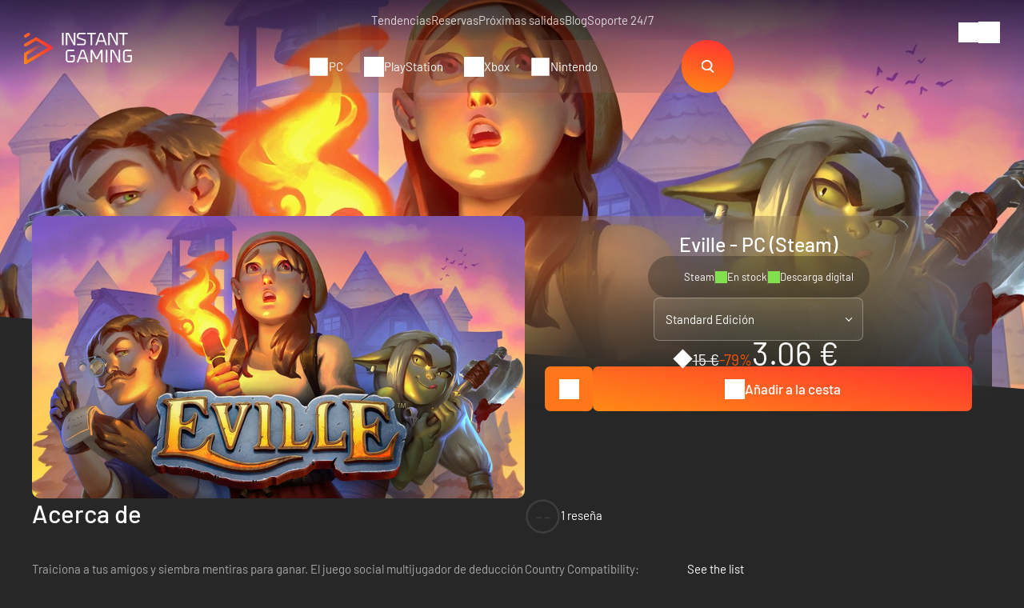

--- FILE ---
content_type: text/html; charset=UTF-8
request_url: https://www.instant-gaming.com/es/12914-comprar-eville-pc-juego-steam/
body_size: 50715
content:
<!DOCTYPE html>
<html xmlns="http://www.w3.org/1999/xhtml" xml:lang="es" lang="es" >
    <head><script type="text/javascript">(window.NREUM||(NREUM={})).init={ajax:{deny_list:["bam.nr-data.net"]},feature_flags:["soft_nav"]};(window.NREUM||(NREUM={})).loader_config={licenseKey:"548e8d9732",applicationID:"6048502",browserID:"6048504"};;/*! For license information please see nr-loader-rum-1.308.0.min.js.LICENSE.txt */
(()=>{var e,t,r={163:(e,t,r)=>{"use strict";r.d(t,{j:()=>E});var n=r(384),i=r(1741);var a=r(2555);r(860).K7.genericEvents;const s="experimental.resources",o="register",c=e=>{if(!e||"string"!=typeof e)return!1;try{document.createDocumentFragment().querySelector(e)}catch{return!1}return!0};var d=r(2614),u=r(944),l=r(8122);const f="[data-nr-mask]",g=e=>(0,l.a)(e,(()=>{const e={feature_flags:[],experimental:{allow_registered_children:!1,resources:!1},mask_selector:"*",block_selector:"[data-nr-block]",mask_input_options:{color:!1,date:!1,"datetime-local":!1,email:!1,month:!1,number:!1,range:!1,search:!1,tel:!1,text:!1,time:!1,url:!1,week:!1,textarea:!1,select:!1,password:!0}};return{ajax:{deny_list:void 0,block_internal:!0,enabled:!0,autoStart:!0},api:{get allow_registered_children(){return e.feature_flags.includes(o)||e.experimental.allow_registered_children},set allow_registered_children(t){e.experimental.allow_registered_children=t},duplicate_registered_data:!1},browser_consent_mode:{enabled:!1},distributed_tracing:{enabled:void 0,exclude_newrelic_header:void 0,cors_use_newrelic_header:void 0,cors_use_tracecontext_headers:void 0,allowed_origins:void 0},get feature_flags(){return e.feature_flags},set feature_flags(t){e.feature_flags=t},generic_events:{enabled:!0,autoStart:!0},harvest:{interval:30},jserrors:{enabled:!0,autoStart:!0},logging:{enabled:!0,autoStart:!0},metrics:{enabled:!0,autoStart:!0},obfuscate:void 0,page_action:{enabled:!0},page_view_event:{enabled:!0,autoStart:!0},page_view_timing:{enabled:!0,autoStart:!0},performance:{capture_marks:!1,capture_measures:!1,capture_detail:!0,resources:{get enabled(){return e.feature_flags.includes(s)||e.experimental.resources},set enabled(t){e.experimental.resources=t},asset_types:[],first_party_domains:[],ignore_newrelic:!0}},privacy:{cookies_enabled:!0},proxy:{assets:void 0,beacon:void 0},session:{expiresMs:d.wk,inactiveMs:d.BB},session_replay:{autoStart:!0,enabled:!1,preload:!1,sampling_rate:10,error_sampling_rate:100,collect_fonts:!1,inline_images:!1,fix_stylesheets:!0,mask_all_inputs:!0,get mask_text_selector(){return e.mask_selector},set mask_text_selector(t){c(t)?e.mask_selector="".concat(t,",").concat(f):""===t||null===t?e.mask_selector=f:(0,u.R)(5,t)},get block_class(){return"nr-block"},get ignore_class(){return"nr-ignore"},get mask_text_class(){return"nr-mask"},get block_selector(){return e.block_selector},set block_selector(t){c(t)?e.block_selector+=",".concat(t):""!==t&&(0,u.R)(6,t)},get mask_input_options(){return e.mask_input_options},set mask_input_options(t){t&&"object"==typeof t?e.mask_input_options={...t,password:!0}:(0,u.R)(7,t)}},session_trace:{enabled:!0,autoStart:!0},soft_navigations:{enabled:!0,autoStart:!0},spa:{enabled:!0,autoStart:!0},ssl:void 0,user_actions:{enabled:!0,elementAttributes:["id","className","tagName","type"]}}})());var p=r(6154),m=r(9324);let h=0;const v={buildEnv:m.F3,distMethod:m.Xs,version:m.xv,originTime:p.WN},b={consented:!1},y={appMetadata:{},get consented(){return this.session?.state?.consent||b.consented},set consented(e){b.consented=e},customTransaction:void 0,denyList:void 0,disabled:!1,harvester:void 0,isolatedBacklog:!1,isRecording:!1,loaderType:void 0,maxBytes:3e4,obfuscator:void 0,onerror:void 0,ptid:void 0,releaseIds:{},session:void 0,timeKeeper:void 0,registeredEntities:[],jsAttributesMetadata:{bytes:0},get harvestCount(){return++h}},_=e=>{const t=(0,l.a)(e,y),r=Object.keys(v).reduce((e,t)=>(e[t]={value:v[t],writable:!1,configurable:!0,enumerable:!0},e),{});return Object.defineProperties(t,r)};var w=r(5701);const x=e=>{const t=e.startsWith("http");e+="/",r.p=t?e:"https://"+e};var R=r(7836),k=r(3241);const A={accountID:void 0,trustKey:void 0,agentID:void 0,licenseKey:void 0,applicationID:void 0,xpid:void 0},S=e=>(0,l.a)(e,A),T=new Set;function E(e,t={},r,s){let{init:o,info:c,loader_config:d,runtime:u={},exposed:l=!0}=t;if(!c){const e=(0,n.pV)();o=e.init,c=e.info,d=e.loader_config}e.init=g(o||{}),e.loader_config=S(d||{}),c.jsAttributes??={},p.bv&&(c.jsAttributes.isWorker=!0),e.info=(0,a.D)(c);const f=e.init,m=[c.beacon,c.errorBeacon];T.has(e.agentIdentifier)||(f.proxy.assets&&(x(f.proxy.assets),m.push(f.proxy.assets)),f.proxy.beacon&&m.push(f.proxy.beacon),e.beacons=[...m],function(e){const t=(0,n.pV)();Object.getOwnPropertyNames(i.W.prototype).forEach(r=>{const n=i.W.prototype[r];if("function"!=typeof n||"constructor"===n)return;let a=t[r];e[r]&&!1!==e.exposed&&"micro-agent"!==e.runtime?.loaderType&&(t[r]=(...t)=>{const n=e[r](...t);return a?a(...t):n})})}(e),(0,n.US)("activatedFeatures",w.B)),u.denyList=[...f.ajax.deny_list||[],...f.ajax.block_internal?m:[]],u.ptid=e.agentIdentifier,u.loaderType=r,e.runtime=_(u),T.has(e.agentIdentifier)||(e.ee=R.ee.get(e.agentIdentifier),e.exposed=l,(0,k.W)({agentIdentifier:e.agentIdentifier,drained:!!w.B?.[e.agentIdentifier],type:"lifecycle",name:"initialize",feature:void 0,data:e.config})),T.add(e.agentIdentifier)}},384:(e,t,r)=>{"use strict";r.d(t,{NT:()=>s,US:()=>u,Zm:()=>o,bQ:()=>d,dV:()=>c,pV:()=>l});var n=r(6154),i=r(1863),a=r(1910);const s={beacon:"bam.nr-data.net",errorBeacon:"bam.nr-data.net"};function o(){return n.gm.NREUM||(n.gm.NREUM={}),void 0===n.gm.newrelic&&(n.gm.newrelic=n.gm.NREUM),n.gm.NREUM}function c(){let e=o();return e.o||(e.o={ST:n.gm.setTimeout,SI:n.gm.setImmediate||n.gm.setInterval,CT:n.gm.clearTimeout,XHR:n.gm.XMLHttpRequest,REQ:n.gm.Request,EV:n.gm.Event,PR:n.gm.Promise,MO:n.gm.MutationObserver,FETCH:n.gm.fetch,WS:n.gm.WebSocket},(0,a.i)(...Object.values(e.o))),e}function d(e,t){let r=o();r.initializedAgents??={},t.initializedAt={ms:(0,i.t)(),date:new Date},r.initializedAgents[e]=t}function u(e,t){o()[e]=t}function l(){return function(){let e=o();const t=e.info||{};e.info={beacon:s.beacon,errorBeacon:s.errorBeacon,...t}}(),function(){let e=o();const t=e.init||{};e.init={...t}}(),c(),function(){let e=o();const t=e.loader_config||{};e.loader_config={...t}}(),o()}},782:(e,t,r)=>{"use strict";r.d(t,{T:()=>n});const n=r(860).K7.pageViewTiming},860:(e,t,r)=>{"use strict";r.d(t,{$J:()=>u,K7:()=>c,P3:()=>d,XX:()=>i,Yy:()=>o,df:()=>a,qY:()=>n,v4:()=>s});const n="events",i="jserrors",a="browser/blobs",s="rum",o="browser/logs",c={ajax:"ajax",genericEvents:"generic_events",jserrors:i,logging:"logging",metrics:"metrics",pageAction:"page_action",pageViewEvent:"page_view_event",pageViewTiming:"page_view_timing",sessionReplay:"session_replay",sessionTrace:"session_trace",softNav:"soft_navigations",spa:"spa"},d={[c.pageViewEvent]:1,[c.pageViewTiming]:2,[c.metrics]:3,[c.jserrors]:4,[c.spa]:5,[c.ajax]:6,[c.sessionTrace]:7,[c.softNav]:8,[c.sessionReplay]:9,[c.logging]:10,[c.genericEvents]:11},u={[c.pageViewEvent]:s,[c.pageViewTiming]:n,[c.ajax]:n,[c.spa]:n,[c.softNav]:n,[c.metrics]:i,[c.jserrors]:i,[c.sessionTrace]:a,[c.sessionReplay]:a,[c.logging]:o,[c.genericEvents]:"ins"}},944:(e,t,r)=>{"use strict";r.d(t,{R:()=>i});var n=r(3241);function i(e,t){"function"==typeof console.debug&&(console.debug("New Relic Warning: https://github.com/newrelic/newrelic-browser-agent/blob/main/docs/warning-codes.md#".concat(e),t),(0,n.W)({agentIdentifier:null,drained:null,type:"data",name:"warn",feature:"warn",data:{code:e,secondary:t}}))}},1687:(e,t,r)=>{"use strict";r.d(t,{Ak:()=>d,Ze:()=>f,x3:()=>u});var n=r(3241),i=r(7836),a=r(3606),s=r(860),o=r(2646);const c={};function d(e,t){const r={staged:!1,priority:s.P3[t]||0};l(e),c[e].get(t)||c[e].set(t,r)}function u(e,t){e&&c[e]&&(c[e].get(t)&&c[e].delete(t),p(e,t,!1),c[e].size&&g(e))}function l(e){if(!e)throw new Error("agentIdentifier required");c[e]||(c[e]=new Map)}function f(e="",t="feature",r=!1){if(l(e),!e||!c[e].get(t)||r)return p(e,t);c[e].get(t).staged=!0,g(e)}function g(e){const t=Array.from(c[e]);t.every(([e,t])=>t.staged)&&(t.sort((e,t)=>e[1].priority-t[1].priority),t.forEach(([t])=>{c[e].delete(t),p(e,t)}))}function p(e,t,r=!0){const s=e?i.ee.get(e):i.ee,c=a.i.handlers;if(!s.aborted&&s.backlog&&c){if((0,n.W)({agentIdentifier:e,type:"lifecycle",name:"drain",feature:t}),r){const e=s.backlog[t],r=c[t];if(r){for(let t=0;e&&t<e.length;++t)m(e[t],r);Object.entries(r).forEach(([e,t])=>{Object.values(t||{}).forEach(t=>{t[0]?.on&&t[0]?.context()instanceof o.y&&t[0].on(e,t[1])})})}}s.isolatedBacklog||delete c[t],s.backlog[t]=null,s.emit("drain-"+t,[])}}function m(e,t){var r=e[1];Object.values(t[r]||{}).forEach(t=>{var r=e[0];if(t[0]===r){var n=t[1],i=e[3],a=e[2];n.apply(i,a)}})}},1738:(e,t,r)=>{"use strict";r.d(t,{U:()=>g,Y:()=>f});var n=r(3241),i=r(9908),a=r(1863),s=r(944),o=r(5701),c=r(3969),d=r(8362),u=r(860),l=r(4261);function f(e,t,r,a){const f=a||r;!f||f[e]&&f[e]!==d.d.prototype[e]||(f[e]=function(){(0,i.p)(c.xV,["API/"+e+"/called"],void 0,u.K7.metrics,r.ee),(0,n.W)({agentIdentifier:r.agentIdentifier,drained:!!o.B?.[r.agentIdentifier],type:"data",name:"api",feature:l.Pl+e,data:{}});try{return t.apply(this,arguments)}catch(e){(0,s.R)(23,e)}})}function g(e,t,r,n,s){const o=e.info;null===r?delete o.jsAttributes[t]:o.jsAttributes[t]=r,(s||null===r)&&(0,i.p)(l.Pl+n,[(0,a.t)(),t,r],void 0,"session",e.ee)}},1741:(e,t,r)=>{"use strict";r.d(t,{W:()=>a});var n=r(944),i=r(4261);class a{#e(e,...t){if(this[e]!==a.prototype[e])return this[e](...t);(0,n.R)(35,e)}addPageAction(e,t){return this.#e(i.hG,e,t)}register(e){return this.#e(i.eY,e)}recordCustomEvent(e,t){return this.#e(i.fF,e,t)}setPageViewName(e,t){return this.#e(i.Fw,e,t)}setCustomAttribute(e,t,r){return this.#e(i.cD,e,t,r)}noticeError(e,t){return this.#e(i.o5,e,t)}setUserId(e,t=!1){return this.#e(i.Dl,e,t)}setApplicationVersion(e){return this.#e(i.nb,e)}setErrorHandler(e){return this.#e(i.bt,e)}addRelease(e,t){return this.#e(i.k6,e,t)}log(e,t){return this.#e(i.$9,e,t)}start(){return this.#e(i.d3)}finished(e){return this.#e(i.BL,e)}recordReplay(){return this.#e(i.CH)}pauseReplay(){return this.#e(i.Tb)}addToTrace(e){return this.#e(i.U2,e)}setCurrentRouteName(e){return this.#e(i.PA,e)}interaction(e){return this.#e(i.dT,e)}wrapLogger(e,t,r){return this.#e(i.Wb,e,t,r)}measure(e,t){return this.#e(i.V1,e,t)}consent(e){return this.#e(i.Pv,e)}}},1863:(e,t,r)=>{"use strict";function n(){return Math.floor(performance.now())}r.d(t,{t:()=>n})},1910:(e,t,r)=>{"use strict";r.d(t,{i:()=>a});var n=r(944);const i=new Map;function a(...e){return e.every(e=>{if(i.has(e))return i.get(e);const t="function"==typeof e?e.toString():"",r=t.includes("[native code]"),a=t.includes("nrWrapper");return r||a||(0,n.R)(64,e?.name||t),i.set(e,r),r})}},2555:(e,t,r)=>{"use strict";r.d(t,{D:()=>o,f:()=>s});var n=r(384),i=r(8122);const a={beacon:n.NT.beacon,errorBeacon:n.NT.errorBeacon,licenseKey:void 0,applicationID:void 0,sa:void 0,queueTime:void 0,applicationTime:void 0,ttGuid:void 0,user:void 0,account:void 0,product:void 0,extra:void 0,jsAttributes:{},userAttributes:void 0,atts:void 0,transactionName:void 0,tNamePlain:void 0};function s(e){try{return!!e.licenseKey&&!!e.errorBeacon&&!!e.applicationID}catch(e){return!1}}const o=e=>(0,i.a)(e,a)},2614:(e,t,r)=>{"use strict";r.d(t,{BB:()=>s,H3:()=>n,g:()=>d,iL:()=>c,tS:()=>o,uh:()=>i,wk:()=>a});const n="NRBA",i="SESSION",a=144e5,s=18e5,o={STARTED:"session-started",PAUSE:"session-pause",RESET:"session-reset",RESUME:"session-resume",UPDATE:"session-update"},c={SAME_TAB:"same-tab",CROSS_TAB:"cross-tab"},d={OFF:0,FULL:1,ERROR:2}},2646:(e,t,r)=>{"use strict";r.d(t,{y:()=>n});class n{constructor(e){this.contextId=e}}},2843:(e,t,r)=>{"use strict";r.d(t,{G:()=>a,u:()=>i});var n=r(3878);function i(e,t=!1,r,i){(0,n.DD)("visibilitychange",function(){if(t)return void("hidden"===document.visibilityState&&e());e(document.visibilityState)},r,i)}function a(e,t,r){(0,n.sp)("pagehide",e,t,r)}},3241:(e,t,r)=>{"use strict";r.d(t,{W:()=>a});var n=r(6154);const i="newrelic";function a(e={}){try{n.gm.dispatchEvent(new CustomEvent(i,{detail:e}))}catch(e){}}},3606:(e,t,r)=>{"use strict";r.d(t,{i:()=>a});var n=r(9908);a.on=s;var i=a.handlers={};function a(e,t,r,a){s(a||n.d,i,e,t,r)}function s(e,t,r,i,a){a||(a="feature"),e||(e=n.d);var s=t[a]=t[a]||{};(s[r]=s[r]||[]).push([e,i])}},3878:(e,t,r)=>{"use strict";function n(e,t){return{capture:e,passive:!1,signal:t}}function i(e,t,r=!1,i){window.addEventListener(e,t,n(r,i))}function a(e,t,r=!1,i){document.addEventListener(e,t,n(r,i))}r.d(t,{DD:()=>a,jT:()=>n,sp:()=>i})},3969:(e,t,r)=>{"use strict";r.d(t,{TZ:()=>n,XG:()=>o,rs:()=>i,xV:()=>s,z_:()=>a});const n=r(860).K7.metrics,i="sm",a="cm",s="storeSupportabilityMetrics",o="storeEventMetrics"},4234:(e,t,r)=>{"use strict";r.d(t,{W:()=>a});var n=r(7836),i=r(1687);class a{constructor(e,t){this.agentIdentifier=e,this.ee=n.ee.get(e),this.featureName=t,this.blocked=!1}deregisterDrain(){(0,i.x3)(this.agentIdentifier,this.featureName)}}},4261:(e,t,r)=>{"use strict";r.d(t,{$9:()=>d,BL:()=>o,CH:()=>g,Dl:()=>_,Fw:()=>y,PA:()=>h,Pl:()=>n,Pv:()=>k,Tb:()=>l,U2:()=>a,V1:()=>R,Wb:()=>x,bt:()=>b,cD:()=>v,d3:()=>w,dT:()=>c,eY:()=>p,fF:()=>f,hG:()=>i,k6:()=>s,nb:()=>m,o5:()=>u});const n="api-",i="addPageAction",a="addToTrace",s="addRelease",o="finished",c="interaction",d="log",u="noticeError",l="pauseReplay",f="recordCustomEvent",g="recordReplay",p="register",m="setApplicationVersion",h="setCurrentRouteName",v="setCustomAttribute",b="setErrorHandler",y="setPageViewName",_="setUserId",w="start",x="wrapLogger",R="measure",k="consent"},5289:(e,t,r)=>{"use strict";r.d(t,{GG:()=>s,Qr:()=>c,sB:()=>o});var n=r(3878),i=r(6389);function a(){return"undefined"==typeof document||"complete"===document.readyState}function s(e,t){if(a())return e();const r=(0,i.J)(e),s=setInterval(()=>{a()&&(clearInterval(s),r())},500);(0,n.sp)("load",r,t)}function o(e){if(a())return e();(0,n.DD)("DOMContentLoaded",e)}function c(e){if(a())return e();(0,n.sp)("popstate",e)}},5607:(e,t,r)=>{"use strict";r.d(t,{W:()=>n});const n=(0,r(9566).bz)()},5701:(e,t,r)=>{"use strict";r.d(t,{B:()=>a,t:()=>s});var n=r(3241);const i=new Set,a={};function s(e,t){const r=t.agentIdentifier;a[r]??={},e&&"object"==typeof e&&(i.has(r)||(t.ee.emit("rumresp",[e]),a[r]=e,i.add(r),(0,n.W)({agentIdentifier:r,loaded:!0,drained:!0,type:"lifecycle",name:"load",feature:void 0,data:e})))}},6154:(e,t,r)=>{"use strict";r.d(t,{OF:()=>c,RI:()=>i,WN:()=>u,bv:()=>a,eN:()=>l,gm:()=>s,mw:()=>o,sb:()=>d});var n=r(1863);const i="undefined"!=typeof window&&!!window.document,a="undefined"!=typeof WorkerGlobalScope&&("undefined"!=typeof self&&self instanceof WorkerGlobalScope&&self.navigator instanceof WorkerNavigator||"undefined"!=typeof globalThis&&globalThis instanceof WorkerGlobalScope&&globalThis.navigator instanceof WorkerNavigator),s=i?window:"undefined"!=typeof WorkerGlobalScope&&("undefined"!=typeof self&&self instanceof WorkerGlobalScope&&self||"undefined"!=typeof globalThis&&globalThis instanceof WorkerGlobalScope&&globalThis),o=Boolean("hidden"===s?.document?.visibilityState),c=/iPad|iPhone|iPod/.test(s.navigator?.userAgent),d=c&&"undefined"==typeof SharedWorker,u=((()=>{const e=s.navigator?.userAgent?.match(/Firefox[/\s](\d+\.\d+)/);Array.isArray(e)&&e.length>=2&&e[1]})(),Date.now()-(0,n.t)()),l=()=>"undefined"!=typeof PerformanceNavigationTiming&&s?.performance?.getEntriesByType("navigation")?.[0]?.responseStart},6389:(e,t,r)=>{"use strict";function n(e,t=500,r={}){const n=r?.leading||!1;let i;return(...r)=>{n&&void 0===i&&(e.apply(this,r),i=setTimeout(()=>{i=clearTimeout(i)},t)),n||(clearTimeout(i),i=setTimeout(()=>{e.apply(this,r)},t))}}function i(e){let t=!1;return(...r)=>{t||(t=!0,e.apply(this,r))}}r.d(t,{J:()=>i,s:()=>n})},6630:(e,t,r)=>{"use strict";r.d(t,{T:()=>n});const n=r(860).K7.pageViewEvent},7699:(e,t,r)=>{"use strict";r.d(t,{It:()=>a,KC:()=>o,No:()=>i,qh:()=>s});var n=r(860);const i=16e3,a=1e6,s="SESSION_ERROR",o={[n.K7.logging]:!0,[n.K7.genericEvents]:!1,[n.K7.jserrors]:!1,[n.K7.ajax]:!1}},7836:(e,t,r)=>{"use strict";r.d(t,{P:()=>o,ee:()=>c});var n=r(384),i=r(8990),a=r(2646),s=r(5607);const o="nr@context:".concat(s.W),c=function e(t,r){var n={},s={},u={},l=!1;try{l=16===r.length&&d.initializedAgents?.[r]?.runtime.isolatedBacklog}catch(e){}var f={on:p,addEventListener:p,removeEventListener:function(e,t){var r=n[e];if(!r)return;for(var i=0;i<r.length;i++)r[i]===t&&r.splice(i,1)},emit:function(e,r,n,i,a){!1!==a&&(a=!0);if(c.aborted&&!i)return;t&&a&&t.emit(e,r,n);var o=g(n);m(e).forEach(e=>{e.apply(o,r)});var d=v()[s[e]];d&&d.push([f,e,r,o]);return o},get:h,listeners:m,context:g,buffer:function(e,t){const r=v();if(t=t||"feature",f.aborted)return;Object.entries(e||{}).forEach(([e,n])=>{s[n]=t,t in r||(r[t]=[])})},abort:function(){f._aborted=!0,Object.keys(f.backlog).forEach(e=>{delete f.backlog[e]})},isBuffering:function(e){return!!v()[s[e]]},debugId:r,backlog:l?{}:t&&"object"==typeof t.backlog?t.backlog:{},isolatedBacklog:l};return Object.defineProperty(f,"aborted",{get:()=>{let e=f._aborted||!1;return e||(t&&(e=t.aborted),e)}}),f;function g(e){return e&&e instanceof a.y?e:e?(0,i.I)(e,o,()=>new a.y(o)):new a.y(o)}function p(e,t){n[e]=m(e).concat(t)}function m(e){return n[e]||[]}function h(t){return u[t]=u[t]||e(f,t)}function v(){return f.backlog}}(void 0,"globalEE"),d=(0,n.Zm)();d.ee||(d.ee=c)},8122:(e,t,r)=>{"use strict";r.d(t,{a:()=>i});var n=r(944);function i(e,t){try{if(!e||"object"!=typeof e)return(0,n.R)(3);if(!t||"object"!=typeof t)return(0,n.R)(4);const r=Object.create(Object.getPrototypeOf(t),Object.getOwnPropertyDescriptors(t)),a=0===Object.keys(r).length?e:r;for(let s in a)if(void 0!==e[s])try{if(null===e[s]){r[s]=null;continue}Array.isArray(e[s])&&Array.isArray(t[s])?r[s]=Array.from(new Set([...e[s],...t[s]])):"object"==typeof e[s]&&"object"==typeof t[s]?r[s]=i(e[s],t[s]):r[s]=e[s]}catch(e){r[s]||(0,n.R)(1,e)}return r}catch(e){(0,n.R)(2,e)}}},8362:(e,t,r)=>{"use strict";r.d(t,{d:()=>a});var n=r(9566),i=r(1741);class a extends i.W{agentIdentifier=(0,n.LA)(16)}},8374:(e,t,r)=>{r.nc=(()=>{try{return document?.currentScript?.nonce}catch(e){}return""})()},8990:(e,t,r)=>{"use strict";r.d(t,{I:()=>i});var n=Object.prototype.hasOwnProperty;function i(e,t,r){if(n.call(e,t))return e[t];var i=r();if(Object.defineProperty&&Object.keys)try{return Object.defineProperty(e,t,{value:i,writable:!0,enumerable:!1}),i}catch(e){}return e[t]=i,i}},9324:(e,t,r)=>{"use strict";r.d(t,{F3:()=>i,Xs:()=>a,xv:()=>n});const n="1.308.0",i="PROD",a="CDN"},9566:(e,t,r)=>{"use strict";r.d(t,{LA:()=>o,bz:()=>s});var n=r(6154);const i="xxxxxxxx-xxxx-4xxx-yxxx-xxxxxxxxxxxx";function a(e,t){return e?15&e[t]:16*Math.random()|0}function s(){const e=n.gm?.crypto||n.gm?.msCrypto;let t,r=0;return e&&e.getRandomValues&&(t=e.getRandomValues(new Uint8Array(30))),i.split("").map(e=>"x"===e?a(t,r++).toString(16):"y"===e?(3&a()|8).toString(16):e).join("")}function o(e){const t=n.gm?.crypto||n.gm?.msCrypto;let r,i=0;t&&t.getRandomValues&&(r=t.getRandomValues(new Uint8Array(e)));const s=[];for(var o=0;o<e;o++)s.push(a(r,i++).toString(16));return s.join("")}},9908:(e,t,r)=>{"use strict";r.d(t,{d:()=>n,p:()=>i});var n=r(7836).ee.get("handle");function i(e,t,r,i,a){a?(a.buffer([e],i),a.emit(e,t,r)):(n.buffer([e],i),n.emit(e,t,r))}}},n={};function i(e){var t=n[e];if(void 0!==t)return t.exports;var a=n[e]={exports:{}};return r[e](a,a.exports,i),a.exports}i.m=r,i.d=(e,t)=>{for(var r in t)i.o(t,r)&&!i.o(e,r)&&Object.defineProperty(e,r,{enumerable:!0,get:t[r]})},i.f={},i.e=e=>Promise.all(Object.keys(i.f).reduce((t,r)=>(i.f[r](e,t),t),[])),i.u=e=>"nr-rum-1.308.0.min.js",i.o=(e,t)=>Object.prototype.hasOwnProperty.call(e,t),e={},t="NRBA-1.308.0.PROD:",i.l=(r,n,a,s)=>{if(e[r])e[r].push(n);else{var o,c;if(void 0!==a)for(var d=document.getElementsByTagName("script"),u=0;u<d.length;u++){var l=d[u];if(l.getAttribute("src")==r||l.getAttribute("data-webpack")==t+a){o=l;break}}if(!o){c=!0;var f={296:"sha512-+MIMDsOcckGXa1EdWHqFNv7P+JUkd5kQwCBr3KE6uCvnsBNUrdSt4a/3/L4j4TxtnaMNjHpza2/erNQbpacJQA=="};(o=document.createElement("script")).charset="utf-8",i.nc&&o.setAttribute("nonce",i.nc),o.setAttribute("data-webpack",t+a),o.src=r,0!==o.src.indexOf(window.location.origin+"/")&&(o.crossOrigin="anonymous"),f[s]&&(o.integrity=f[s])}e[r]=[n];var g=(t,n)=>{o.onerror=o.onload=null,clearTimeout(p);var i=e[r];if(delete e[r],o.parentNode&&o.parentNode.removeChild(o),i&&i.forEach(e=>e(n)),t)return t(n)},p=setTimeout(g.bind(null,void 0,{type:"timeout",target:o}),12e4);o.onerror=g.bind(null,o.onerror),o.onload=g.bind(null,o.onload),c&&document.head.appendChild(o)}},i.r=e=>{"undefined"!=typeof Symbol&&Symbol.toStringTag&&Object.defineProperty(e,Symbol.toStringTag,{value:"Module"}),Object.defineProperty(e,"__esModule",{value:!0})},i.p="https://js-agent.newrelic.com/",(()=>{var e={374:0,840:0};i.f.j=(t,r)=>{var n=i.o(e,t)?e[t]:void 0;if(0!==n)if(n)r.push(n[2]);else{var a=new Promise((r,i)=>n=e[t]=[r,i]);r.push(n[2]=a);var s=i.p+i.u(t),o=new Error;i.l(s,r=>{if(i.o(e,t)&&(0!==(n=e[t])&&(e[t]=void 0),n)){var a=r&&("load"===r.type?"missing":r.type),s=r&&r.target&&r.target.src;o.message="Loading chunk "+t+" failed: ("+a+": "+s+")",o.name="ChunkLoadError",o.type=a,o.request=s,n[1](o)}},"chunk-"+t,t)}};var t=(t,r)=>{var n,a,[s,o,c]=r,d=0;if(s.some(t=>0!==e[t])){for(n in o)i.o(o,n)&&(i.m[n]=o[n]);if(c)c(i)}for(t&&t(r);d<s.length;d++)a=s[d],i.o(e,a)&&e[a]&&e[a][0](),e[a]=0},r=self["webpackChunk:NRBA-1.308.0.PROD"]=self["webpackChunk:NRBA-1.308.0.PROD"]||[];r.forEach(t.bind(null,0)),r.push=t.bind(null,r.push.bind(r))})(),(()=>{"use strict";i(8374);var e=i(8362),t=i(860);const r=Object.values(t.K7);var n=i(163);var a=i(9908),s=i(1863),o=i(4261),c=i(1738);var d=i(1687),u=i(4234),l=i(5289),f=i(6154),g=i(944),p=i(384);const m=e=>f.RI&&!0===e?.privacy.cookies_enabled;function h(e){return!!(0,p.dV)().o.MO&&m(e)&&!0===e?.session_trace.enabled}var v=i(6389),b=i(7699);class y extends u.W{constructor(e,t){super(e.agentIdentifier,t),this.agentRef=e,this.abortHandler=void 0,this.featAggregate=void 0,this.loadedSuccessfully=void 0,this.onAggregateImported=new Promise(e=>{this.loadedSuccessfully=e}),this.deferred=Promise.resolve(),!1===e.init[this.featureName].autoStart?this.deferred=new Promise((t,r)=>{this.ee.on("manual-start-all",(0,v.J)(()=>{(0,d.Ak)(e.agentIdentifier,this.featureName),t()}))}):(0,d.Ak)(e.agentIdentifier,t)}importAggregator(e,t,r={}){if(this.featAggregate)return;const n=async()=>{let n;await this.deferred;try{if(m(e.init)){const{setupAgentSession:t}=await i.e(296).then(i.bind(i,3305));n=t(e)}}catch(e){(0,g.R)(20,e),this.ee.emit("internal-error",[e]),(0,a.p)(b.qh,[e],void 0,this.featureName,this.ee)}try{if(!this.#t(this.featureName,n,e.init))return(0,d.Ze)(this.agentIdentifier,this.featureName),void this.loadedSuccessfully(!1);const{Aggregate:i}=await t();this.featAggregate=new i(e,r),e.runtime.harvester.initializedAggregates.push(this.featAggregate),this.loadedSuccessfully(!0)}catch(e){(0,g.R)(34,e),this.abortHandler?.(),(0,d.Ze)(this.agentIdentifier,this.featureName,!0),this.loadedSuccessfully(!1),this.ee&&this.ee.abort()}};f.RI?(0,l.GG)(()=>n(),!0):n()}#t(e,r,n){if(this.blocked)return!1;switch(e){case t.K7.sessionReplay:return h(n)&&!!r;case t.K7.sessionTrace:return!!r;default:return!0}}}var _=i(6630),w=i(2614),x=i(3241);class R extends y{static featureName=_.T;constructor(e){var t;super(e,_.T),this.setupInspectionEvents(e.agentIdentifier),t=e,(0,c.Y)(o.Fw,function(e,r){"string"==typeof e&&("/"!==e.charAt(0)&&(e="/"+e),t.runtime.customTransaction=(r||"http://custom.transaction")+e,(0,a.p)(o.Pl+o.Fw,[(0,s.t)()],void 0,void 0,t.ee))},t),this.importAggregator(e,()=>i.e(296).then(i.bind(i,3943)))}setupInspectionEvents(e){const t=(t,r)=>{t&&(0,x.W)({agentIdentifier:e,timeStamp:t.timeStamp,loaded:"complete"===t.target.readyState,type:"window",name:r,data:t.target.location+""})};(0,l.sB)(e=>{t(e,"DOMContentLoaded")}),(0,l.GG)(e=>{t(e,"load")}),(0,l.Qr)(e=>{t(e,"navigate")}),this.ee.on(w.tS.UPDATE,(t,r)=>{(0,x.W)({agentIdentifier:e,type:"lifecycle",name:"session",data:r})})}}class k extends e.d{constructor(e){var t;(super(),f.gm)?(this.features={},(0,p.bQ)(this.agentIdentifier,this),this.desiredFeatures=new Set(e.features||[]),this.desiredFeatures.add(R),(0,n.j)(this,e,e.loaderType||"agent"),t=this,(0,c.Y)(o.cD,function(e,r,n=!1){if("string"==typeof e){if(["string","number","boolean"].includes(typeof r)||null===r)return(0,c.U)(t,e,r,o.cD,n);(0,g.R)(40,typeof r)}else(0,g.R)(39,typeof e)},t),function(e){(0,c.Y)(o.Dl,function(t,r=!1){if("string"!=typeof t&&null!==t)return void(0,g.R)(41,typeof t);const n=e.info.jsAttributes["enduser.id"];r&&null!=n&&n!==t?(0,a.p)(o.Pl+"setUserIdAndResetSession",[t],void 0,"session",e.ee):(0,c.U)(e,"enduser.id",t,o.Dl,!0)},e)}(this),function(e){(0,c.Y)(o.nb,function(t){if("string"==typeof t||null===t)return(0,c.U)(e,"application.version",t,o.nb,!1);(0,g.R)(42,typeof t)},e)}(this),function(e){(0,c.Y)(o.d3,function(){e.ee.emit("manual-start-all")},e)}(this),function(e){(0,c.Y)(o.Pv,function(t=!0){if("boolean"==typeof t){if((0,a.p)(o.Pl+o.Pv,[t],void 0,"session",e.ee),e.runtime.consented=t,t){const t=e.features.page_view_event;t.onAggregateImported.then(e=>{const r=t.featAggregate;e&&!r.sentRum&&r.sendRum()})}}else(0,g.R)(65,typeof t)},e)}(this),this.run()):(0,g.R)(21)}get config(){return{info:this.info,init:this.init,loader_config:this.loader_config,runtime:this.runtime}}get api(){return this}run(){try{const e=function(e){const t={};return r.forEach(r=>{t[r]=!!e[r]?.enabled}),t}(this.init),n=[...this.desiredFeatures];n.sort((e,r)=>t.P3[e.featureName]-t.P3[r.featureName]),n.forEach(r=>{if(!e[r.featureName]&&r.featureName!==t.K7.pageViewEvent)return;if(r.featureName===t.K7.spa)return void(0,g.R)(67);const n=function(e){switch(e){case t.K7.ajax:return[t.K7.jserrors];case t.K7.sessionTrace:return[t.K7.ajax,t.K7.pageViewEvent];case t.K7.sessionReplay:return[t.K7.sessionTrace];case t.K7.pageViewTiming:return[t.K7.pageViewEvent];default:return[]}}(r.featureName).filter(e=>!(e in this.features));n.length>0&&(0,g.R)(36,{targetFeature:r.featureName,missingDependencies:n}),this.features[r.featureName]=new r(this)})}catch(e){(0,g.R)(22,e);for(const e in this.features)this.features[e].abortHandler?.();const t=(0,p.Zm)();delete t.initializedAgents[this.agentIdentifier]?.features,delete this.sharedAggregator;return t.ee.get(this.agentIdentifier).abort(),!1}}}var A=i(2843),S=i(782);class T extends y{static featureName=S.T;constructor(e){super(e,S.T),f.RI&&((0,A.u)(()=>(0,a.p)("docHidden",[(0,s.t)()],void 0,S.T,this.ee),!0),(0,A.G)(()=>(0,a.p)("winPagehide",[(0,s.t)()],void 0,S.T,this.ee)),this.importAggregator(e,()=>i.e(296).then(i.bind(i,2117))))}}var E=i(3969);class I extends y{static featureName=E.TZ;constructor(e){super(e,E.TZ),f.RI&&document.addEventListener("securitypolicyviolation",e=>{(0,a.p)(E.xV,["Generic/CSPViolation/Detected"],void 0,this.featureName,this.ee)}),this.importAggregator(e,()=>i.e(296).then(i.bind(i,9623)))}}new k({features:[R,T,I],loaderType:"lite"})})()})();</script>
        <title>Comprar Eville - PC (Steam)</title>

                    <meta name="robots" content="index,follow,all">
        
        <meta name="description" content="¡Comprar Eville - PC (Steam) más barato en Instant-Gaming, la referencia para comprar tus juegos al mejor precio con entrega inmediata!">
        <meta name="keywords" content="Comprar,Eville - PC (Steam)">
        <meta name="google-signin-clientid" content="838762527992-af3vk70ipe4m8501kl7695adctrm1vc7.apps.googleusercontent.com">
        <meta name="format-detection" content="telephone=no">

                
        <!-- Responsive stuff -->
                    <meta name="viewport" content="width=device-width, initial-scale=1, minimum-scale=1.0, maximum-scale=1" >
        
        <link rel="shortcut icon" type="image/png" href="https://www.instant-gaming.com/favicon.ico">
        <link rel="apple-touch-icon" href="https://www.instant-gaming.com/apple-touch-icon.png?v=2">
        <link rel="android-touch-icon" href="https://www.instant-gaming.com/apple-touch-icon.png?v=2">

                    <link rel="canonical" href="https://www.instant-gaming.com/es/12914-comprar-eville-pc-juego-steam/" />
        
        <!-- Performance tweaks -->
        <link rel="preconnect" href="https://gaming-cdn.com" crossorigin>
        <link rel="preload" href="/themes/igv2/fonts/barlow-regular.woff2" as="font" type="font/woff2" crossorigin>
        <link rel="preload" href="/themes/igv2/fonts/barlow-medium.woff2" as="font" type="font/woff2" crossorigin>
                <link rel="preload" href="https://www.googletagmanager.com/gtm.js?id=GTM-K27NW62" as="script" crossorigin>
                <link rel="preconnect" href="https://connect.facebook.net" crossorigin>

                    <link href="/themes/igv2/assets/store.css?v=a34e3b3a" rel="stylesheet" type="text/css">
        
        <script src="//widget.trustpilot.com/bootstrap/v5/tp.widget.bootstrap.min.js" async></script>
        <script defer src="/themes/igv2/js/jquery-3.6.3.min.js"></script>
        <script defer src="/themes/igv2/js/vue.min.js"></script>

                    <script type='text/javascript'>
    (function(u){var d=document,s=d.getElementsByTagName('script')[0],g=d.createElement('script');
        g.type='text/javascript';g.src=u;g.defer=!0;g.async=!0;s.parentNode.insertBefore(g, s)})
    ('https://tk.instant-gaming.com/50326/tag_50326_1.js')
</script>

        
        <script>
            function lazyLoadImage(item) {
                const image = new Image();
                const src = item.getAttribute('data-src');

                if (null === src) {
                    return;
                }

                item.onload = null;
                image.src = src;

                image.onload = function () {
                    item.setAttribute('src', src);
                };
            }

            function defer(fn) {
                window.addEventListener('DOMContentLoaded', fn);
            }

            window.URLS = {
                'WEB': 'https://www.instant-gaming.com',
                'CDN': 'https://gaming-cdn.com/'
            };

            // Browser environment sniffing
            const UA = typeof window !== 'undefined' && window.navigator.userAgent.toLowerCase();
            window.isUAG = (UA && /instant-gaming-uag/.test(UA));
            window.isUAGIGNews = (UA && /instant-gaming-uag-news/.test(UA));
            window.isUAGIG = window.isUAG && !window.isUAGIGNews;
            window.isMobile = window.isUAG || (UA && /iphone|ipad|ipod|android|blackberry|opera mini|iemobile|crios|opios|mobile|fxios/.test(UA));
            window.isIOS = (UA && /iphone|ipad|ipod|ios/.test(UA));

            defer(function() {
                if (window.isUAG) {
                    $('body').addClass('uag');
                }
                if (window.isIOS) {
                    $('body').addClass('ios');
                }
            });

            window.user = {
                lang: "es",
                countryCode: "US",
                isAuthenticated: false,
                                currency: {
                    label: "EUR",
                    format: "%s&nbsp;\u20ac",
                    symbol: "\u20ac",
                    rate: "1.000000000",
                    decimal_separator: ".",
                    thousand_separator: "",
                    can_supports_price: false
                }
            };
            window.currencies = {"EUR":{"id":1,"currency":"EUR","tx":"1.000000000","format":"%s&nbsp;\u20ac","symbol":"\u20ac","native":1,"tx_real":"1.000000000","_created_at":"2023-10-11 14:54:26","_updated_at":"2025-05-20 16:36:29","decimal_separator":".","thousand_separator":""},"USD":{"id":2,"currency":"USD","tx":"1.172255983","format":"$%s","symbol":"$","native":1,"tx_real":"1.172255983","_created_at":"2023-10-11 14:54:26","_updated_at":"2026-01-21 00:00:03","decimal_separator":".","thousand_separator":""},"GBP":{"id":3,"currency":"GBP","tx":"0.871949789","format":"\u00a3%s","symbol":"\u00a3","native":1,"tx_real":"0.871949789","_created_at":"2023-10-11 14:54:26","_updated_at":"2026-01-21 00:00:03","decimal_separator":".","thousand_separator":""},"DKK":{"id":4,"currency":"DKK","tx":"7.470773313","format":"%s&nbsp;kr.","symbol":"kr.","native":1,"tx_real":"7.470773313","_created_at":"2023-10-11 14:54:26","_updated_at":"2026-01-21 00:00:03","decimal_separator":".","thousand_separator":""},"CHF":{"id":5,"currency":"CHF","tx":"0.925947417","format":"%s&nbsp;CHF","symbol":"CHF","native":1,"tx_real":"0.925947417","_created_at":"2023-10-11 14:54:26","_updated_at":"2026-01-21 00:00:03","decimal_separator":".","thousand_separator":""},"BRL":{"id":6,"currency":"BRL","tx":"6.301930940","format":"R$&nbsp;%s","symbol":"R$","native":1,"tx_real":"6.301930940","_created_at":"2023-10-11 14:54:26","_updated_at":"2026-01-21 00:00:03","decimal_separator":",","thousand_separator":"."},"CAD":{"id":7,"currency":"CAD","tx":"1.622061154","format":"$%s","symbol":"$","native":1,"tx_real":"1.622061154","_created_at":"2023-10-11 14:54:26","_updated_at":"2026-01-21 00:00:03","decimal_separator":".","thousand_separator":""},"RSD":{"id":8,"currency":"RSD","tx":"117.439270106","format":"%s&nbsp;RSD","symbol":"RSD","native":0,"tx_real":"117.439270106","_created_at":"2023-10-11 14:54:26","_updated_at":"2026-01-21 00:00:03","decimal_separator":".","thousand_separator":""},"CZK":{"id":9,"currency":"CZK","tx":"24.318684822","format":"%s&nbsp;K\u010d","symbol":"K\u010d","native":1,"tx_real":"24.318684822","_created_at":"2023-10-11 14:54:26","_updated_at":"2026-01-21 00:00:03","decimal_separator":".","thousand_separator":""},"AUD":{"id":114,"currency":"AUD","tx":"1.740899776","format":"$%s","symbol":"$","native":1,"tx_real":"1.740899776","_created_at":"2023-10-11 14:54:26","_updated_at":"2026-01-21 00:00:03","decimal_separator":".","thousand_separator":""},"SEK":{"id":115,"currency":"SEK","tx":"10.703015980","format":"%s&nbsp;kr","symbol":"kr","native":1,"tx_real":"10.703015980","_created_at":"2023-10-11 14:54:26","_updated_at":"2026-01-21 00:00:03","decimal_separator":".","thousand_separator":""},"PLN":{"id":18266,"currency":"PLN","tx":"4.224669892","format":"%s&nbsp;z\u0142","symbol":"z\u0142","native":1,"tx_real":"4.224669892","_created_at":"2023-10-11 14:54:26","_updated_at":"2026-01-21 00:00:03","decimal_separator":".","thousand_separator":""},"NOK":{"id":19057,"currency":"NOK","tx":"11.721146091","format":"kr&nbsp;%s","symbol":"kr","native":0,"tx_real":"11.721146091","_created_at":"2023-10-11 14:54:26","_updated_at":"2026-01-21 00:00:03","decimal_separator":".","thousand_separator":""},"AED":{"id":19058,"currency":"AED","tx":"4.305532110","format":"AED&nbsp;%s","symbol":"AED","native":0,"tx_real":"4.305532110","_created_at":"2023-10-11 14:54:26","_updated_at":"2026-01-21 00:00:03","decimal_separator":".","thousand_separator":""}};window.globalLangs = {"_MENU_PREORDER_PANEL_AVAILABLE_IN_X_DAYS_":"En %d d\u00edas","_MENU_PREORDER_PANEL_AVAILABLE_TOMORROW_":"Ma\u00f1ana","_MENU_PREORDER_PANEL_AVAILABLE_TODAY_":"Hoy","_MENU_PREORDER_PANEL_AVAILABLE_YESTERDAY_":"Ayer","_LANGUAGES_PRODUCT_BADGE_PREORDER_":"Reserva","_LANGUAGES_PRODUCT_BADGE_BLACK_FRIDAY_":"Selecci\u00f3n de Black Friday","_URL_BUY_":"comprar","_URL_DOWNLOAD_":"descargar","_ERROR_OCCURRED_":"An error has occurred, please try again or contact support if the error persists","_SEARCH_SEARCH_":"Resultados","_REPORT_WIDGET_CONFIRM_":"\u00bfEst\u00e1s seguro de que deseas reportar este contenido? Nuestro equipo revisar\u00e1 tu petici\u00f3n en las pr\u00f3ximas 24 horas."};window.langs = { };             
        </script>

        <script defer src="/min/ig-igv2-js.js?v=a34e3b3a"></script>        <script defer src="/min/ig-igv2-js-product.js?v=a34e3b3a"></script>
        <!-- GTM -->
        <script>
            window.dataLayer = window.dataLayer || [];

            dataLayer.push({
                                'customerStatus': "Visitor",
                'countryCode': "US",
                'currency': "EUR"
            });

            
                        (function(w,d,s,l,i){ w[l]=w[l]||[];w[l].push({ 'gtm.start': new Date().getTime(),event:'gtm.js' }); var f=d.getElementsByTagName(s)[0], j=d.createElement(s),dl=l!='dataLayer'?'&l='+l:'';j.async=true;j.src='https://www.googletagmanager.com/gtm.js?id='+i+dl;f.parentNode.insertBefore(j,f); })(window,document,'script','dataLayer','GTM-K27NW62');
            
                                                dataLayer.push({"event":"eeProductsListView","ecommerce":{"currency":"EUR","currencyCode":"EUR","list_items":[{"item_name":"Eville - Frost Golem Pack","item_id":13412,"price":"4.49","price_eur":"4.49","item_brand":"VestGames","quantity":1,"item_category":"Steam","currency":"EUR","item_list_name":"list_dlcs","item_list_id":"list_dlcs","item_category2":1,"item_category3":4,"item_category4":32,"item_category5":11,"item_category6":17}],"item_list_id":"list_dlcs","item_list_name":"list_dlcs"}});
                                    dataLayer.push({"event":"eeProductsListView","ecommerce":{"currency":"EUR","currencyCode":"EUR","list_items":[{"item_name":"Chrono Trigger","item_id":4177,"price":"6.76","price_eur":"6.76","item_brand":null,"quantity":1,"item_category":"Steam","currency":"EUR","item_list_name":"list_also_bought","item_list_id":"list_also_bought"},{"item_name":"Eternal Edge +","item_id":14004,"price":"2.38","price_eur":"2.38","item_brand":null,"quantity":1,"item_category":"Steam","currency":"EUR","item_list_name":"list_also_bought","item_list_id":"list_also_bought"},{"item_name":"Silverfall: Earth Awakening","item_id":8391,"price":"1.99","price_eur":"1.99","item_brand":null,"quantity":1,"item_category":"Steam","currency":"EUR","item_list_name":"list_also_bought","item_list_id":"list_also_bought"},{"item_name":"Born of Bread","item_id":14911,"price":"6.00","price_eur":"6.00","item_brand":null,"quantity":1,"item_category":"Steam","currency":"EUR","item_list_name":"list_also_bought","item_list_id":"list_also_bought"},{"item_name":"Ex Natura: Nature Corrupted","item_id":13614,"price":"4.74","price_eur":"4.74","item_brand":null,"quantity":1,"item_category":"Steam","currency":"EUR","item_list_name":"list_also_bought","item_list_id":"list_also_bought"},{"item_name":"Machines At War 3","item_id":4546,"price":"5.46","price_eur":"5.46","item_brand":null,"quantity":1,"item_category":"Steam","currency":"EUR","item_list_name":"list_also_bought","item_list_id":"list_also_bought"}],"item_list_id":"list_also_bought","item_list_name":"list_also_bought"}});
                                    dataLayer.push({"event":"eeProductDetailView","ecommerce":{"currency":"EUR","currencyCode":"EUR","detail":{"products":[{"name":"Eville","id":12914,"price":"3.06","category":"Steam"}]},"items":[{"item_name":"Eville","item_id":12914,"price":"3.06","price_eur":"3.06","item_brand":"VestGames","quantity":1,"item_category":"Steam","currency":"EUR","item_category2":1,"item_category3":4,"item_category4":32,"item_category5":11,"item_category6":17}],"_clear":true}});
                            
            dataLayer.push({ event: 'done' });
        </script>

        <meta property="og:title" content="Comprar Eville - PC (Steam)" >
        <meta property="twitter:title" content="Comprar Eville - PC (Steam)">
        <meta property="og:site_name" itemprop="name" content="Instant-Gaming.com" >
        <meta property="twitter:site" content="@InstantGamingES" >
        <meta property="twitter:card" content="summary_large_image">
        <meta property="twitter:creator" content="@InstantGamingES">

                    <meta property="og:url" itemprop="url" content="https://www.instant-gaming.com/es/12914-comprar-eville-pc-juego-steam/" >
        
                    <meta property="og:image" content="https://gaming-cdn.com/images/products/12914/orig-fallback-v1/eville-pc-juego-steam-cover.jpg?v=1721305942" >
            <meta property="og:image:alt" content="Eville game cover" >
            <meta property="twitter:image" content="https://gaming-cdn.com/images/products/12914/orig/eville-pc-juego-steam-cover.jpg?v=1721305942" >
            <meta property="twitter:image:alt" content="Eville game cover" >
        
        <meta property="fb:app_id" content="252070411609330" >

        
                                    <link rel="alternate" hreflang="fr" href="https://www.instant-gaming.com/fr/12914-acheter-eville-pc-jeu-steam/" >
                            <link rel="alternate" hreflang="en" href="https://www.instant-gaming.com/en/12914-buy-eville-pc-game-steam/" >
                            <link rel="alternate" hreflang="de" href="https://www.instant-gaming.com/de/12914-kaufen-eville-pc-spiel-steam/" >
                            <link rel="alternate" hreflang="es" href="https://www.instant-gaming.com/es/12914-comprar-eville-pc-juego-steam/" >
                            <link rel="alternate" hreflang="it" href="https://www.instant-gaming.com/it/12914-comprare-eville-pc-gioco-steam/" >
                            <link rel="alternate" hreflang="pt" href="https://www.instant-gaming.com/pt/12914-comprar-eville-pc-jogo-steam/" >
                            <link rel="alternate" hreflang="da" href="https://www.instant-gaming.com/da/12914-koeb-eville-pc-spil-steam/" >
                            <link rel="alternate" hreflang="nl" href="https://www.instant-gaming.com/nl/12914-betaling-eville-pc-spel-steam/" >
                            <link rel="alternate" hreflang="pl" href="https://www.instant-gaming.com/pl/12914-kup-eville-pc-game-steam/" >
                            <link rel="alternate" hreflang="br" href="https://www.instant-gaming.com/br/12914-comprar-eville-pc-jogo-steam/" >
                    
        
    </head>

    <body
        class="
            act-product
            ct-US
                                                                                                                menu-backdrop
                                                                                                                        
        "
    >
        
                    <noscript>
                <iframe
                    src="https://www.googletagmanager.com/ns.html?id=GTM-K27NW62"
                    height="0"
                    width="0"
                    style="display: none; visibility: hidden"
                ></iframe>
            </noscript>
        
        
            
            
    
    <div class="top-marker"></div>

    
    <header class="
        header-container
            ">
        
        <a
            href="/es/"
            title="Inicio"
            class="logo-ig search-bar-click-handle"
        >
            <img alt="Logo Instant Gaming" src="/themes/igv2/images/logos/logo-instant-gaming.svg">
        </a>

                    <div class="menu">
    <nav aria-label="Menú secundario">
        <ul class="trendings">
            <li>
                <a
                    class="
                        links
                                            "
                    href="https://www.instant-gaming.com/es/tendencias/"
                >
                    Tendencias
                </a>
            </li>

            <li>
                <a
                    class="
                        links
                        preorder
                                            "
                    href="https://www.instant-gaming.com/es/reservas/"
                >
                    Reservas
                </a>
            </li>

            <li>
                <a
                    class="
                        links
                        upcoming
                                            "
                    href="https://www.instant-gaming.com/es/proximos-lanzamientos/"
                >
                    Próximas salidas
                </a>
            </li>

                            <li>
                    <a
                        class="
                            links
                                                    "
                        href="https://www.instant-gaming.com/es/blog/"
                                            >
                        Blog
                    </a>
                </li>
            
            <li>
                <a
                    class="
                        links
                        support
                                            "
                    href="https://www.instant-gaming.com/es/soporte/"
                >
                    Soporte 24/7
                </a>
            </li>
        </ul>
    </nav>

    <div class="product-menu">
        <nav aria-label="Menú principal">
            <ul class="links">
                <li
                    class="
                        nav
                        pc
                                            "
                    id="nav-pc"
                >
                    <a class="access" href="https://www.instant-gaming.com/es/pc/">
                        <div class="icon-pc icon-s"></div>
                        <span class="title">
                            PC
                        </span>
                    </a>
                </li>

                <li
                    class="
                        nav
                        playstation
                                            "
                    id="nav-playstation"
                >
                    <a class="access" href="https://www.instant-gaming.com/es/playstation/">
                        <div class="icon-playstation icon-s"></div>
                        <span class="title">
                            PlayStation
                        </span>
                    </a>
                </li>

                <li
                    class="
                        nav
                        xbox
                                            "
                    id="nav-xbox"
                >
                    <a class="access" href="https://www.instant-gaming.com/es/xbox/">
                        <div class="icon-xbox icon-s"></div>
                        <span class="title">
                            Xbox
                        </span>
                    </a>
                </li>

                <li
                    class="
                        nav
                        nintendo
                                            "
                    id="nav-nintendo"
                >
                    <a class="access" href="https://www.instant-gaming.com/es/nintendo/">
                        <div class="icon-switch icon-s"></div>
                        <span class="title">
                            Nintendo
                        </span>
                    </a>
                </li>
            </ul>
        </nav>

        
        <div
        id="search-bar-app"
        class="ig-search-form search-bar-focus"
    >
        <form
            id="ig-search-form"
            action="https://www.instant-gaming.com/es/busquedas/"
            method="get"
            role="search"
                        @submit.prevent="onSubmit()"
        >
            <meta
                itemprop="target"
                content="https://www.instant-gaming.com/es/busquedas/?q={q}"
            />

            <div
                class="ig-search"
                id="ig-search"
                accesskey="s"
            >
                <input class="search-input" id="ig-header-search-box-input" name="q" autocomplete="off" spellcheck="false" autocapitalize="off" itemprop="query-input"placeholder="Minecraft, RPG, multijugador..."v-model.trim="query" ref="input"@focus="onFocus()" aria-haspopup="true":aria-expanded="String(isAutocompletionOpen)" /><div class="icon-backspace icon-s"@click.prevent="clear()" ></div><div class="close-search"@click.prevent="close()" >+</div><div class="icon-search-input"@click.prevent="open()" ></div>

                                    <a
                        v-show="isAdvancedButtonShown"
                        class="search-advanced mimic"
                        id="ig-header-search-box-submit"
                        href="https://www.instant-gaming.com/es/busquedas/"
                        @click.prevent="onSubmit()"
                        ref="advancedButton"
                    >
                        Búsqueda avanzada
                    </a>
                            </div>
        </form>
    </div>

    <script>
        window._SEARCH_RESULT_ = "%d resultado";
        window._SEARCH_RESULTS_ = "%d resultados";
        window.algoliaConfig = {
            algolia_appid: 'QKNHP8TC3Y',
            algolia_key: '4813969db52fc22897f8b84bac1299ad',
            algolia_index: 'produits_',
                        regions: "(country_whitelist:\"US\" OR country_whitelist:\"worldwide\" OR country_whitelist:\"WW\") AND (NOT country_blacklist:\"US\")",
                    };
    </script>

        
        <div id="search-autocompletion">
        <div v-cloak>
            <div
                v-if="isOpen"
                class="search-panel search-bar-click-handle search-bar-focus"
            >
                <ul class="search-results">
                    <template v-if="queryStore.query.length > 1 && 0 === autocompletion.hits.length">
                        <div class="noresult-browse">
    <div class="icon-search icon-l"></div>

    <h3>
        No se encontraron resultados
    </h3>

    <span>
        No hay productos que coincidan con tu búsqueda.
    </span>
</div>
                    </template>

                    <product-list-item
                        v-else
                        v-for="(product, i) in autocompletion.hits"
                        :key="i"
                        is="product-list-item"
                        :product="product"
                        platform-other="Other"
                        :class="['item force-badge', { 'active': selectedIndex == i }]"
                        :aria-activedescendant="String(selectedIndex == i)"
                        ref="productsList"
                        inline-template
                    >
                        <li>
                            <a :href="url">
                                <picture >
        <img
                                                                                                    :data-src="$options.filters.product_cover_url(product.prod_id, '150x86', product.updated_at)"

                                                            :key="$options.filters.product_cover_url(product.prod_id, '150x86', product.updated_at)"
                                                                        src="/themes/igv2/images/lazy.svg"
            loading="lazy"
                            @load="lazyLoadImage($event.target)"
                        />
</picture>


                                <div class="info">
                                    <span class="name">
                                        %% fullName %%
                                    </span>

                                    <span class="platform">
                                        <template v-if="product.platform === platformOther && isPcPlatform">
                                            PC
                                        </template>
                                        <template v-else>
                                            %% product.platform %%
                                        </template>
                                    </span>
                                </div>

                                <div
                                    v-if="canShowPrice"
                                    v-html="priceWithCurrency"
                                    class="price"
                                ></div>
                            </a>

                            <hr>
                        </li>
                    </product-list-item>
                </ul>

                <hr>

                <a
                    v-if="autocompletion.hitCount > 5"
                    :class="['more-results more mimic', { 'active': selectedIndex == 5 }]"
                    :aria-activedescendant="String(selectedIndex == 5)"
                    :href="searchQueryUrl"
                    @click.prevent="submit()"
                >
                    %% seeAllResultsLabel %%
                </a>
                <a
                    v-else-if="autocompletion.hitCount === 0 && !$parent.isCustomSearchPage"
                    class="more-results more"
                    href="https://www.instant-gaming.com/es/busquedas/"
                >
                    Búsqueda avanzada
                </a>

                <hr v-if="$parent.enabledFiltersCount > 0 && !$parent.isCustomSearchPage">

                <div
                    v-if="$parent.enabledFiltersCount > 0 && !$parent.isCustomSearchPage"
                    :class="['filters-enabled more search-bar-focus', { 'active': selectedIndex == ($parent.enabledFiltersCount > 0 ? 6 : 5) }]"
                    :aria-activedescendant="String(selectedIndex == ($parent.enabledFiltersCount > 0 ? 6 : 5))"
                >
                    <a
                        class="alerts notice mimic"
                        href="#"
                        @click.prevent="$parent.clearAll()"
                    >
                        <template v-if="$parent.enabledFiltersCount > 1">
                            Tienes %% $parent.enabledFiltersCount %% filtros seleccionados, <u>haz clic aquí</u> para quitarlos.
                        </template>
                        <template v-else>
                            Tienes un filtro seleccionado, <u>haz clic aquí</u> para quitarlo.
                        </template>
                    </a>
                </div>


            <!--             <h3>Continue buying</h3>

                        <ul class="search-suggestions">
                            <li>
                                <a href="">
                                    <img src="https://gaming-cdn.com/images/products/10556/380x218/knight-crawlers-pc-jeu-steam-cover.jpg?v=1721030707">
                                </a>
                                <span class="title">Knight Crawlers</span>
                            </li>

                            <li>
                                <a href="">
                                    <img src="https://gaming-cdn.com/images/products/1028/380x218/7-days-to-die-pc-mac-jeu-steam-cover.jpg?v=1724234400">
                                </a>
                                <span class="title">Knight Crawlers</span>
                            </li>

                            <li>
                                <a href="">
                                    <img src="https://gaming-cdn.com/images/products/15983/380x218/shapez-2-pc-mac-jeu-steam-europe-us-canada-cover.jpg?v=1724234400">
                                </a>
                                <span class="title">Knight Crawlers</span>
                            </li>
                        </ul> -->

            <!--             <div class="search-tags">
                            <span class="title">Tags:</span>
                            <div class="listing-tags">
                                <a href="#">metroidvania</a>
                                <a href="#">exploration</a>
                                <a href="#">first-person</a>
                                <a href="#">adventure</a>
                                <a href="#">combat</a>
                            </div>
                        </div>

                        <ul class="search-developers">
                            <li>
                                <a href="#">
                                    <span class="name">Square Enix</span>
                                    <span class="status">Developer</span>
                                </a>
                            </li>
                            <li>
                                <a href="#">
                                    <span class="name">Eidos</span>
                                    <span class="status">Developer</span>
                                </a>
                            </li>
                            <li>
                                <a href="#">
                                    <span class="name">Rockstar Games</span>
                                    <span class="status">Publisher</span>
                                </a>
                            </li>
                        </ul> -->

            <!--             <h3>Recent search</h3>

                        <ul class="search-history">
                            <li>
                                <a href="#">Playstation cards</a>
                                <a href="#" class="icon-close icon-xxs"></a>
                            </li>
                            <li>
                                <a href="#">Nitro Kid</a>
                                <a href="#" class="icon-close icon-xxs"></a>
                            </li>
                            <li>
                                <a href="#">Miraculous: Rise of the Sphinx</a>
                                <a href="#" class="icon-close icon-xxs"></a>
                            </li>
                            <li>
                                <a href="#">The Last Oricru</a>
                                <a href="#" class="icon-close icon-xxs"></a>
                            </li>
                        </ul> -->
            </div>
        </div>
    </div>

    </div>
</div>

            <div class="header-right search-bar-click-handle">
                
    <div id="cart-app" class="cart-container" v-cloak>
        <a
            class="cart-icon"
            href="/es/cesta/"
            ref="cartIcon"
            title="Ir a la cesta"
        >
            <div class="icon-cart icon-s"></div>
            <span
                class="badge"
                v-if="counter > 0"
            >%% readableCounter %%</span>
        </a>

        <Transition name="slide" mode="out-in" :duration="500">
            <div
                :class="['cart-checkout', { 'cart-open': popin.isOpened }]"
            >
                <div class="cart-content">
                                        
                    <div class="not-empty" v-if="counter > 0">
                        <div class="header">
                            <div class="header-info">
                                <h2>
                                    Cesta
                                </h2>

                                <span class="header-bag">
                                    (%% readableCounter %%
                                    <span v-if="counter > 1">
                                        artículos)
                                    </span>
                                    <span v-else>
                                        artículo)
                                    </span>
                                </span>
                            </div>

                            <div
                                class="icon-close icon-xs mimic"
                                @click.prevent="hidePopin()"
                            ></div>
                        </div>

                        <hr>

                        <div class="items-list">
                            <div v-for="item in items" class="added-item">
                                <a :href="item.product | product_url">
                                    <picture class="cover">
        <img
                                                                                                    :data-src="$options.filters.product_cover_url(item.product_id, '150x86', item.product.updated_at)"

                                                            :key="item.product.fullname"
                                                                            :alt="item.product.fullname"
                        src="/themes/igv2/images/lazy.svg"
            loading="lazy"
                            @load="lazyLoadImage($event.target)"
                        />
</picture>

                                </a>

                                <div class="info">
                                    <span class="name">%% item.product.fullname %%</span>
                                    <span class="type">%% item.product.type %%</span>
                                    <div class="prices">
                                        <span class="price" v-html="getItemFormattedPrice(item.product)"></span>
                                        <span v-if="canDisplayItemDiscount(item)" class="retail-price">
                                            -%% item.product.discount %%%
                                        </span>
                                    </div>
                                </div>

                                <div class="quantity">
                                    <select2
                                        :class="['wide', 'cart_product_' + item.product_id]"
                                        v-model="item.quantity"
                                        @before-change="updatePanelItemQuantity(item, null, $event)"
                                    >
                                        <option value="0" disabled>0</option>
                                        <option v-for="quantity in item.max_quantity" :value="quantity">%% quantity %%</option>
                                    </select2>

                                    <a
                                        href="#"
                                        class="icon-delete icon-xs mimic"
                                        @click.prevent="deletePanelItem(item)"
                                    ></a>
                                </div>
                            </div>

                            <a
                                v-if="canShowUndoButton"
                                @mouseenter="onUndoHoverEnter()"
                                @mouseleave="onUndoHoverLeave()"
                                @click.prevent="doUndo()"
                                href=""
                                :class="['undo mimic', { 'cart-filled': counter > 0 }]"
                            >
                                <div class="icon-undo icon-xxs"></div>
                                <span>
                                    Cancelar eliminación
                                </span>
                            </a>
                        </div>

                        <div class="items-list recommended">
                            <div class="container" v-if="hasRecommendedItems" >
                                <h3>Te recomendamos</h3>
                                <div v-for="recommendedItem in recommendedItems" class="added-item" v-if="recommendedItem.quantity > 0">
                                    <a :href="recommendedItem | product_url">
                                        <picture class="cover">
        <img
                                                                                                    :data-src="$options.filters.product_cover_url(recommendedItem.prod_id, '150x86', recommendedItem.updated_at)"

                                                            :key="recommendedItem.name"
                                                                            :alt="recommendedItem.name"
                        src="/themes/igv2/images/lazy.svg"
            loading="lazy"
                            @load="lazyLoadImage($event.target)"
                        />
</picture>

                                    </a>

                                    <div class="info">
                                        <span class="name">
                                            %% recommendedItem.name %%
                                        </span>

                                        <span class="type">
                                            %% recommendedItem.type %%
                                        </span>

                                        <div class="prices">
                                            <span
                                                class="price"
                                                v-html="$options.filters.currency_convert(recommendedItem.price_currency)"
                                            ></span>
                                            <span class="retail-price">
                                                -%% recommendedItem.discount %%%
                                            </span>
                                        </div>
                                    </div>

                                    <div
                                        class="button button-secondary add-to-cart"
                                        @click.prevent="addRecommendedProduct(recommendedItem)"
                                    >
                                        <div :class="['icon-cart', 'icon-xs', { 'icon-loading': isLoading }]"></div>
                                    </div>
                                </div>

                
                            </div>
                        </div>

                        <div class="bottom-panel">
                            <div class="sub-total">
                                <div class="cart-total">
                                    <span class="text">
                                        Cesta total:
                                    </span>

                                    <span
                                        class="price"
                                        v-html="$options.filters.currency_format(currentCartPriceInCurrency)">
                                    </span>
                                </div>

                                <div class="actions-container">
                                    <div class="actions">
                                        <a
                                            href="/es/cesta/"
                                            class="button button-secondary"
                                        >
                                            <span class="cart-text">
                                                Ir a la cesta (%% readableCounter %%)
                                            </span>
                                        </a>

                                        <a
                                            href="/es/pagos/"
                                            class="button"
                                        >
                                            <span class="cart-text">
                                                Pagar
                                            </span>

                                            <div class="icon-arrow icon-xxs"></div>
                                        </a>
                                    </div>

                                    <hr>

                                    <a
                                        @click.prevent="hidePopin()"
                                        href="#"
                                        class="cart-continue"
                                    >
                                        <div class="icon-arrow icon-xxs"></div>
                                        
                                        <span>
                                            Continuar comprando
                                        </span>
                                    </a>
                                </div>
                            </div>
                        </div>
                    </div>

                    <div
                        class="empty"
                        v-else-if="counter === 0 && popin.isOpened"
                    >
                        <div
                            class="icon-close icon-xs mimic"
                            @click.prevent="hidePopin()"
                        ></div>

                        <div class="icon-cart icon-xl"></div>

                        <span class="title">
                            Tu cesta está vacía
                        </span>

                        <span class="cart-catch">
                            No has añadido ningún producto a tu cesta todavía. ¡Navega por la web y encuentra ofertas increíbles!
                        </span>

                        <a
                            class="button button-secondary"
                            href="https://www.instant-gaming.com/es/tendencias/"
                            title="Tendencias - Ver todo"
                        >
                            Tendencias
                        </a>

                        <a
                            class="button button-secondary"
                            href="https://www.instant-gaming.com/es/reservas/"
                            title="Reservas"
                        >
                            Reservas
                        </a>

                        <a
                            class="button button-secondary"
                            href="https://www.instant-gaming.com/es/mas-vendidos/"
                            title="Más vendidos - Ver todo"
                        >
                            Más vendidos
                        </a>

                        <transition name="fade-undo">
                            <a
                                v-if="canShowUndoButton"
                                @mouseenter="onUndoHoverEnter()"
                                @mouseleave="onUndoHoverLeave()"
                                @click.prevent="doUndo()"
                                href=""
                                :class="['undo mimic', { 'cart-empty': counter === 0 }]"
                            >
                                <div class="icon-undo icon-xxs"></div>
                                <span>
                                    Cancelar eliminación
                                </span>
                            </a>
                        </transition>

            
                        <a
                            @click.prevent="hidePopin()"
                            href="#"
                            class="cart-continue"
                        >
                            <div class="icon-arrow icon-xxxs"></div>
                            <span>
                                Continuar comprando
                            </span>
                        </a>
                    </div>

                    <div v-else></div>

                    <div v-show="counter > 0" class="trustpilot-footer">
                        <template>
                            <div
    class="
        trustpilot-widget
                    mobile
            "
    data-locale="es-ES"
    data-template-id="5419b732fbfb950b10de65e5"
    data-businessunit-id="512bc117000064000522ed10"
    data-theme="dark"
    data-font-family="Barlow"
            data-style-height="18px"
                data-style-width="100%"
                    >
    <a
        href="https://www.trustpilot.com/review/instant-gaming.com"
        target="_blank"
        rel="noopener"
    >
        Trustpilot
    </a>
</div>
                        </template>
                    </div>
                </div>

                <div class="cart-shadow"></div>
            </div>

        </Transition>
    </div>

    <script>
        window.cart = {"counter":0};
    </script>


                                    
    <div class="login-container ig-show-loginbox">
        <div class="user">
                            <div class="icon-user icon-m"></div>
                    </div>

                
                    </div>

    <script>
        window.langs.signInError = "Parece que tienes una extensi\u00f3n que no deja que Google+ Javascript funcione. Si quieres utilizar Google+ para conectarte, por favor desactiva esa extensi\u00f3n (Adblock, ABP...).";
        window.langs.uagUpdateAppleSignIn = "Por favor, actualiza la app para utilizar el inicio de sesi\u00f3n de Apple. \u00a1Disculpa las molestias!";
        window.ROLLBAR_ACCESS_TOKEN = "47a6f42602954ee0ad2eb18b488f9f29";
    </script>

                    
                            </div>
            </header>


            <main class="main-content">
                

                
    <div
        class="search-new"
        id="search-app"
        v-cloak
        v-if="isVisible"
    >
        
        <div class="filters-container">
            <div class="header-side-search-panel">
                <div class="title">Filtros</div>
                <div
                    class="close-search-side-panel"
                    @click.prevent="toggleSidebar()"
                >
                    <div class="icon-close icon-xxs"></div>
                </div>
            </div>

            <div
                class="filters"
                id="search-filters-container"
            >
                                <vue-filter-min-max
                    :max="50"
                    :step="5"
                    label-format="%s&nbsp;€"
                    label-translation="Entre %s y %s"
                    :can-max-be-unlimited="true"
                    inline-template
                    v-model="filters.price.value"
                    ref="filters[price]"
                >
                    <div class="filter price">
                        <div class="title">
                            <h3>Precio</h3>
                            <a
                                v-if="values.min > min || values.max < maxWithUnlimited"
                                class="clear-selection mimic"
                                @click.prevent="clear()"
                            >
                                <div class="icon-close icon-xxxs"></div>
                            </a>
                        </div>

                        <div class="by-price">
                            <div>
                                <div class="slider-container">
                                    <div class="slider">
                                        <span
                                            class="range"
                                            ref="range"
                                            :style="{
                                                left: rangeStyleLeft,
                                                right: rangeStyleRight
                                            }"
                                        ></span>

                                        <input
                                            v-model.number="values.min"
                                            ref="min"
                                            type="range"
                                            class="min"
                                            :min="min"
                                            :max="maxWithUnlimited"
                                            :step="step"
                                            @input="onInput('min')"
                                            @change="onChange()"
                                            :style="{
                                                left: -gap + 'px',
                                            }"
                                        />
                                        <input
                                            v-model.number="values.max"
                                            ref="max"
                                            type="range"
                                            class="max"
                                            :min="min"
                                            :max="maxWithUnlimited"
                                            :step="step"
                                            @input="onInput('max')"
                                            @change="onChange()"
                                            :style="{
                                                right: -gap + 'px',
                                            }"
                                        />
                                    </div>
                                </div>

                                <div
                                    v-if="label"
                                    class="label"
                                    v-html="label"
                                >
                                </div>

                                <div ref="infinite" hidden aria-hidden>
                                    MAX
                                </div>
                            </div>
                        </div>
                    </div>
                </vue-filter-min-max>

                <vue-filter-date
                    v-model="filters.releaseDate.value"
                    ref="filters[releaseDate]"
                    class="filter release-date"
                    :min="1987"
                    :max="2026"
                    inline-template
                >
                    <div>
                        <div class="title">
                            <h3>Fecha de lanzamiento</h3>
                            <a
                                v-if="null !== value.from || null !== value.to"
                                class="clear-selection mimic"
                                @click.prevent="clear()"
                            >
                                <div class="icon-close icon-xxxs"></div>
                            </a>
                        </div>

                        <div class="inputs-dates">
                            <select2
                                v-model.number="value.from"
                                ref="from"
                                placeholder="De"
                                @change="onChange('from', $event)"
                                class="select-date"
                                :searchable="true"
                                id="release-date-from"
                            >
                                <option
                                    v-for="value of fromValues"
                                    :key="value.year"
                                    :value="value.year"
                                    :data-disabled="value.isDisabled"
                                >
                                    %% value.year %%
                                </option>
                            </select2>

                            <select2
                                v-model.number="value.to"
                                ref="to"
                                placeholder="A"
                                @change="onChange('to', $event)"
                                class="select-date"
                                :searchable="true"
                                id="release-date-to"
                            >
                                <option
                                    v-for="value of toValues"
                                    :key="value.year"
                                    :value="value.year"
                                    :data-disabled="value.isDisabled"
                                >
                                    %% value.year %%
                                </option>
                            </select2>
                        </div>
                    </div>
                </vue-filter-date>

                <vue-filter-list
    :options="filters.preferences.options"
                v-model="filters.preferences.value"
    key="filters.preferences.value"
    name="filters.preferences.value"
                ref="filters[preferences]"
        inline-template
>
    <div
        class="filter preferences"
        :class="{ collapsed: isCollapsed }"
    >
        <div class="title">
            <a
                class="collapser mimic"
                href="#"
                @click.prevent="toggleCollapse()"
            >
                <h3>
                    Preferencias
                </h3>

                <div class="icon-arrow icon-xxs"></div>
            </a>

            <a
                v-if="value.include.length > 0 || value.exclude.length > 0"
                @click.prevent="clear()"
                class="clear-selection mimic"
            >
                <div class="icon-close icon-xxxs"></div>
            </a>
        </div>

        <div
            v-if="!isCollapsed"
            class="values"
            :aria-expanded="!isCollapsed"
        >
                        <ul ref="list">
                <template
                    v-for="state in ['include', 'exclude']"
                >
                    <li
                        v-for="option in filteredSelectedOptions[state]"
                        :key="option.value"
                        :class="[{
                            'added': 'include' === state,
                            'removed': 'exclude' === state
                        }]"
                    >
                        <label
    :class="['checkbox', { 'plus': canExclude }]"
>
    <input
        type="checkbox"
                    :checked="'include' === state"
                @click="toggleInclude(option)"
    >
    <span class="checkmark"></span>

    <span class="text">
        <span
            :title="`${ option.label }${ 'amount' in option ? ' (' + option.amount + ')' : '' }`"
        >
            %% option.label %%
        </span>
        <span
            v-if="'amount' in option"
            class="amount"
        >
            (%% option.amount %%)
        </span>
    </span>
</label>

<label
    v-if="canExclude"
    class="checkbox minus"
>
    <input
        type="checkbox"
                    :checked="'exclude' === state"
                @click="toggleExclude(option)"
    >
    <span
        class="checkmark"
        title="Exclude this tag from results"
    ></span>
</label>
                    </li>
                </template>
                <li
                    v-for="option in filteredOptions"
                    :key="option.value"
                    :class="[{
                        'added': !this.placeholder && value.include.filter(includedOption => includedOption.value === option.value).length > 0,
                        'removed': !this.placeholder && value.exclude.filter(excludedOption => excludedOption.value === option.value).length > 0
                    }]"
                >
                    <label
    :class="['checkbox', { 'plus': canExclude }]"
>
    <input
        type="checkbox"
                    :checked="!this.placeholder && value.include.filter(includedOption => includedOption.value === option.value).length > 0"
                @click="toggleInclude(option)"
    >
    <span class="checkmark"></span>

    <span class="text">
        <span
            :title="`${ option.label }`"
        >
            %% option.label %%
        </span>
        <span
            v-if="'amount' in option"
            class="amount"
        >
            (%% option.amount %%)
        </span>
    </span>
</label>

<label
    v-if="canExclude"
    class="checkbox minus"
>
    <input
        type="checkbox"
                    :checked="!this.placeholder && value.exclude.filter(excludedOption => excludedOption.value === option.value).length > 0"
                @click="toggleExclude(option)"
    >
    <span
        class="checkmark"
        title="Exclude this tag from results"
    ></span>
</label>
                </li>
            </ul>

            <template v-if="0 === filteredOptions.length && 0 === filteredSelectedOptions['include'].length && 0 === filteredSelectedOptions['exclude'].length">
                <div
                    v-if="search.value"
                    class="not-found"
                >
                    No item found for your search
                </div>
                <div
                    v-else
                    class="not-found"
                >
                    No item available for your query
                </div>
            </template>

                    </div>
    </div>
</vue-filter-list>






                <vue-filter-list
    :options="filters.devices.options"
                v-model="filters.devices.value"
    key="filters.devices.value"
    name="filters.devices.value"
                ref="filters[devices]"
        inline-template
>
    <div
        class="filter devices"
        :class="{ collapsed: isCollapsed }"
    >
        <div class="title">
            <a
                class="collapser mimic"
                href="#"
                @click.prevent="toggleCollapse()"
            >
                <h3>
                    Dispositivos
                </h3>

                <div class="icon-arrow icon-xxs"></div>
            </a>

            <a
                v-if="value.include.length > 0 || value.exclude.length > 0"
                @click.prevent="clear()"
                class="clear-selection mimic"
            >
                <div class="icon-close icon-xxxs"></div>
            </a>
        </div>

        <div
            v-if="!isCollapsed"
            class="values"
            :aria-expanded="!isCollapsed"
        >
                        <ul ref="list">
                <template
                    v-for="state in ['include', 'exclude']"
                >
                    <li
                        v-for="option in filteredSelectedOptions[state]"
                        :key="option.value"
                        :class="[{
                            'added': 'include' === state,
                            'removed': 'exclude' === state
                        }]"
                    >
                        <label
    :class="['checkbox', { 'plus': canExclude }]"
>
    <input
        type="checkbox"
                    :checked="'include' === state"
                @click="toggleInclude(option)"
    >
    <span class="checkmark"></span>

    <span class="text">
        <span
            :title="`${ option.label }${ 'amount' in option ? ' (' + option.amount + ')' : '' }`"
        >
            %% option.label %%
        </span>
        <span
            v-if="'amount' in option"
            class="amount"
        >
            (%% option.amount %%)
        </span>
    </span>
</label>

<label
    v-if="canExclude"
    class="checkbox minus"
>
    <input
        type="checkbox"
                    :checked="'exclude' === state"
                @click="toggleExclude(option)"
    >
    <span
        class="checkmark"
        title="Exclude this tag from results"
    ></span>
</label>
                    </li>
                </template>
                <li
                    v-for="option in filteredOptions"
                    :key="option.value"
                    :class="[{
                        'added': !this.placeholder && value.include.filter(includedOption => includedOption.value === option.value).length > 0,
                        'removed': !this.placeholder && value.exclude.filter(excludedOption => excludedOption.value === option.value).length > 0
                    }]"
                >
                    <label
    :class="['checkbox', { 'plus': canExclude }]"
>
    <input
        type="checkbox"
                    :checked="!this.placeholder && value.include.filter(includedOption => includedOption.value === option.value).length > 0"
                @click="toggleInclude(option)"
    >
    <span class="checkmark"></span>

    <span class="text">
        <span
            :title="`${ option.label }`"
        >
            %% option.label %%
        </span>
        <span
            v-if="'amount' in option"
            class="amount"
        >
            (%% option.amount %%)
        </span>
    </span>
</label>

<label
    v-if="canExclude"
    class="checkbox minus"
>
    <input
        type="checkbox"
                    :checked="!this.placeholder && value.exclude.filter(excludedOption => excludedOption.value === option.value).length > 0"
                @click="toggleExclude(option)"
    >
    <span
        class="checkmark"
        title="Exclude this tag from results"
    ></span>
</label>
                </li>
            </ul>

            <template v-if="0 === filteredOptions.length && 0 === filteredSelectedOptions['include'].length && 0 === filteredSelectedOptions['exclude'].length">
                <div
                    v-if="search.value"
                    class="not-found"
                >
                    No item found for your search
                </div>
                <div
                    v-else
                    class="not-found"
                >
                    No item available for your query
                </div>
            </template>

                    </div>
    </div>
</vue-filter-list>

                <vue-filter-list
    :options="searchTagsOptions"
            placeholder="Buscar por tags"
                :can-exclude="true"
                container-selector="#search-filters-container"
        v-model="filters.searchTags.value"
    key="filters.searchTags.value"
    name="filters.searchTags.value"
                ref="filters[searchTags]"
        inline-template
>
    <div
        class="filter user-tags"
        :class="{ collapsed: isCollapsed }"
    >
        <div class="title">
            <a
                class="collapser mimic"
                href="#"
                @click.prevent="toggleCollapse()"
            >
                <h3>
                    Tags de usuario
                </h3>

                <div class="icon-arrow icon-xxs"></div>
            </a>

            <a
                v-if="value.include.length > 0 || value.exclude.length > 0"
                @click.prevent="clear()"
                class="clear-selection mimic"
            >
                <div class="icon-close icon-xxxs"></div>
            </a>
        </div>

        <div
            v-if="!isCollapsed"
            class="values"
            :aria-expanded="!isCollapsed"
        >
                        <ul ref="list">
                <template
                    v-for="state in ['include', 'exclude']"
                >
                    <li
                        v-for="option in filteredSelectedOptions[state]"
                        :key="option.value"
                        :class="[{
                            'added': 'include' === state,
                            'removed': 'exclude' === state
                        }]"
                    >
                        <label
    :class="['checkbox', { 'plus': canExclude }]"
>
    <input
        type="checkbox"
                    :checked="'include' === state"
                @click="toggleInclude(option)"
    >
    <span class="checkmark"></span>

    <span class="text">
        <span
            :title="`${ option.label }${ 'amount' in option ? ' (' + option.amount + ')' : '' }`"
        >
            %% option.label %%
        </span>
        <span
            v-if="'amount' in option"
            class="amount"
        >
            (%% option.amount %%)
        </span>
    </span>
</label>

<label
    v-if="canExclude"
    class="checkbox minus"
>
    <input
        type="checkbox"
                    :checked="'exclude' === state"
                @click="toggleExclude(option)"
    >
    <span
        class="checkmark"
        title="Exclude this tag from results"
    ></span>
</label>
                    </li>
                </template>
                <li
                    v-for="option in filteredOptions"
                    :key="option.value"
                    :class="[{
                        'added': !this.placeholder && value.include.filter(includedOption => includedOption.value === option.value).length > 0,
                        'removed': !this.placeholder && value.exclude.filter(excludedOption => excludedOption.value === option.value).length > 0
                    }]"
                >
                    <label
    :class="['checkbox', { 'plus': canExclude }]"
>
    <input
        type="checkbox"
                    :checked="!this.placeholder && value.include.filter(includedOption => includedOption.value === option.value).length > 0"
                @click="toggleInclude(option)"
    >
    <span class="checkmark"></span>

    <span class="text">
        <span
            :title="`${ option.label }`"
        >
            %% option.label %%
        </span>
        <span
            v-if="'amount' in option"
            class="amount"
        >
            (%% option.amount %%)
        </span>
    </span>
</label>

<label
    v-if="canExclude"
    class="checkbox minus"
>
    <input
        type="checkbox"
                    :checked="!this.placeholder && value.exclude.filter(excludedOption => excludedOption.value === option.value).length > 0"
                @click="toggleExclude(option)"
    >
    <span
        class="checkmark"
        title="Exclude this tag from results"
    ></span>
</label>
                </li>
            </ul>

            <template v-if="0 === filteredOptions.length && 0 === filteredSelectedOptions['include'].length && 0 === filteredSelectedOptions['exclude'].length">
                <div
                    v-if="search.value"
                    class="not-found"
                >
                    No item found for your search
                </div>
                <div
                    v-else
                    class="not-found"
                >
                    No item available for your query
                </div>
            </template>

                            <div
                    class="search-field"
                    :class="{ filled: null !== search.value }"
                >
                    <input
                        v-model.trim="search.value"
                        :placeholder="search.placeholder"
                        class="input-search search-tags"
                        @keyup="scrollToElement($event)"
                        ref="searchInput"
                    >
                    <div class="icon-backspace icon-s" @click.prevent="search.value = null"></div>
                </div>
                    </div>
    </div>
</vue-filter-list>

                <vue-filter-list
    :options="filters.productTypes.options"
                v-model="filters.productTypes.value"
    key="filters.productTypes.value"
    name="filters.productTypes.value"
                ref="filters[productTypes]"
        inline-template
>
    <div
        class="filter productTypes"
        :class="{ collapsed: isCollapsed }"
    >
        <div class="title">
            <a
                class="collapser mimic"
                href="#"
                @click.prevent="toggleCollapse()"
            >
                <h3>
                    Tipo de producto
                </h3>

                <div class="icon-arrow icon-xxs"></div>
            </a>

            <a
                v-if="value.include.length > 0 || value.exclude.length > 0"
                @click.prevent="clear()"
                class="clear-selection mimic"
            >
                <div class="icon-close icon-xxxs"></div>
            </a>
        </div>

        <div
            v-if="!isCollapsed"
            class="values"
            :aria-expanded="!isCollapsed"
        >
                        <ul ref="list">
                <template
                    v-for="state in ['include', 'exclude']"
                >
                    <li
                        v-for="option in filteredSelectedOptions[state]"
                        :key="option.value"
                        :class="[{
                            'added': 'include' === state,
                            'removed': 'exclude' === state
                        }]"
                    >
                        <label
    :class="['checkbox', { 'plus': canExclude }]"
>
    <input
        type="checkbox"
                    :checked="'include' === state"
                @click="toggleInclude(option)"
    >
    <span class="checkmark"></span>

    <span class="text">
        <span
            :title="`${ option.label }${ 'amount' in option ? ' (' + option.amount + ')' : '' }`"
        >
            %% option.label %%
        </span>
        <span
            v-if="'amount' in option"
            class="amount"
        >
            (%% option.amount %%)
        </span>
    </span>
</label>

<label
    v-if="canExclude"
    class="checkbox minus"
>
    <input
        type="checkbox"
                    :checked="'exclude' === state"
                @click="toggleExclude(option)"
    >
    <span
        class="checkmark"
        title="Exclude this tag from results"
    ></span>
</label>
                    </li>
                </template>
                <li
                    v-for="option in filteredOptions"
                    :key="option.value"
                    :class="[{
                        'added': !this.placeholder && value.include.filter(includedOption => includedOption.value === option.value).length > 0,
                        'removed': !this.placeholder && value.exclude.filter(excludedOption => excludedOption.value === option.value).length > 0
                    }]"
                >
                    <label
    :class="['checkbox', { 'plus': canExclude }]"
>
    <input
        type="checkbox"
                    :checked="!this.placeholder && value.include.filter(includedOption => includedOption.value === option.value).length > 0"
                @click="toggleInclude(option)"
    >
    <span class="checkmark"></span>

    <span class="text">
        <span
            :title="`${ option.label }`"
        >
            %% option.label %%
        </span>
        <span
            v-if="'amount' in option"
            class="amount"
        >
            (%% option.amount %%)
        </span>
    </span>
</label>

<label
    v-if="canExclude"
    class="checkbox minus"
>
    <input
        type="checkbox"
                    :checked="!this.placeholder && value.exclude.filter(excludedOption => excludedOption.value === option.value).length > 0"
                @click="toggleExclude(option)"
    >
    <span
        class="checkmark"
        title="Exclude this tag from results"
    ></span>
</label>
                </li>
            </ul>

            <template v-if="0 === filteredOptions.length && 0 === filteredSelectedOptions['include'].length && 0 === filteredSelectedOptions['exclude'].length">
                <div
                    v-if="search.value"
                    class="not-found"
                >
                    No item found for your search
                </div>
                <div
                    v-else
                    class="not-found"
                >
                    No item available for your query
                </div>
            </template>

                    </div>
    </div>
</vue-filter-list>

                <vue-filter-list
    :options="filters.types.options"
                v-model="filters.types.value"
    key="filters.types.value"
    name="filters.types.value"
                ref="filters[types]"
        inline-template
>
    <div
        class="filter types"
        :class="{ collapsed: isCollapsed }"
    >
        <div class="title">
            <a
                class="collapser mimic"
                href="#"
                @click.prevent="toggleCollapse()"
            >
                <h3>
                    Plataformas
                </h3>

                <div class="icon-arrow icon-xxs"></div>
            </a>

            <a
                v-if="value.include.length > 0 || value.exclude.length > 0"
                @click.prevent="clear()"
                class="clear-selection mimic"
            >
                <div class="icon-close icon-xxxs"></div>
            </a>
        </div>

        <div
            v-if="!isCollapsed"
            class="values"
            :aria-expanded="!isCollapsed"
        >
                        <ul ref="list">
                <template
                    v-for="state in ['include', 'exclude']"
                >
                    <li
                        v-for="option in filteredSelectedOptions[state]"
                        :key="option.value"
                        :class="[{
                            'added': 'include' === state,
                            'removed': 'exclude' === state
                        }]"
                    >
                        <label
    :class="['checkbox', { 'plus': canExclude }]"
>
    <input
        type="checkbox"
                    :checked="'include' === state"
                @click="toggleInclude(option)"
    >
    <span class="checkmark"></span>

    <span class="text">
        <span
            :title="`${ option.label }${ 'amount' in option ? ' (' + option.amount + ')' : '' }`"
        >
            %% option.label %%
        </span>
        <span
            v-if="'amount' in option"
            class="amount"
        >
            (%% option.amount %%)
        </span>
    </span>
</label>

<label
    v-if="canExclude"
    class="checkbox minus"
>
    <input
        type="checkbox"
                    :checked="'exclude' === state"
                @click="toggleExclude(option)"
    >
    <span
        class="checkmark"
        title="Exclude this tag from results"
    ></span>
</label>
                    </li>
                </template>
                <li
                    v-for="option in filteredOptions"
                    :key="option.value"
                    :class="[{
                        'added': !this.placeholder && value.include.filter(includedOption => includedOption.value === option.value).length > 0,
                        'removed': !this.placeholder && value.exclude.filter(excludedOption => excludedOption.value === option.value).length > 0
                    }]"
                >
                    <label
    :class="['checkbox', { 'plus': canExclude }]"
>
    <input
        type="checkbox"
                    :checked="!this.placeholder && value.include.filter(includedOption => includedOption.value === option.value).length > 0"
                @click="toggleInclude(option)"
    >
    <span class="checkmark"></span>

    <span class="text">
        <span
            :title="`${ option.label }`"
        >
            %% option.label %%
        </span>
        <span
            v-if="'amount' in option"
            class="amount"
        >
            (%% option.amount %%)
        </span>
    </span>
</label>

<label
    v-if="canExclude"
    class="checkbox minus"
>
    <input
        type="checkbox"
                    :checked="!this.placeholder && value.exclude.filter(excludedOption => excludedOption.value === option.value).length > 0"
                @click="toggleExclude(option)"
    >
    <span
        class="checkmark"
        title="Exclude this tag from results"
    ></span>
</label>
                </li>
            </ul>

            <template v-if="0 === filteredOptions.length && 0 === filteredSelectedOptions['include'].length && 0 === filteredSelectedOptions['exclude'].length">
                <div
                    v-if="search.value"
                    class="not-found"
                >
                    No item found for your search
                </div>
                <div
                    v-else
                    class="not-found"
                >
                    No item available for your query
                </div>
            </template>

                    </div>
    </div>
</vue-filter-list>

                <vue-filter-list
    :options="filters.gameModes.options"
                v-model="filters.gameModes.value"
    key="filters.gameModes.value"
    name="filters.gameModes.value"
                ref="filters[gameModes]"
        inline-template
>
    <div
        class="filter gameModes"
        :class="{ collapsed: isCollapsed }"
    >
        <div class="title">
            <a
                class="collapser mimic"
                href="#"
                @click.prevent="toggleCollapse()"
            >
                <h3>
                    Modos de juego
                </h3>

                <div class="icon-arrow icon-xxs"></div>
            </a>

            <a
                v-if="value.include.length > 0 || value.exclude.length > 0"
                @click.prevent="clear()"
                class="clear-selection mimic"
            >
                <div class="icon-close icon-xxxs"></div>
            </a>
        </div>

        <div
            v-if="!isCollapsed"
            class="values"
            :aria-expanded="!isCollapsed"
        >
                        <ul ref="list">
                <template
                    v-for="state in ['include', 'exclude']"
                >
                    <li
                        v-for="option in filteredSelectedOptions[state]"
                        :key="option.value"
                        :class="[{
                            'added': 'include' === state,
                            'removed': 'exclude' === state
                        }]"
                    >
                        <label
    :class="['checkbox', { 'plus': canExclude }]"
>
    <input
        type="checkbox"
                    :checked="'include' === state"
                @click="toggleInclude(option)"
    >
    <span class="checkmark"></span>

    <span class="text">
        <span
            :title="`${ option.label }${ 'amount' in option ? ' (' + option.amount + ')' : '' }`"
        >
            %% option.label %%
        </span>
        <span
            v-if="'amount' in option"
            class="amount"
        >
            (%% option.amount %%)
        </span>
    </span>
</label>

<label
    v-if="canExclude"
    class="checkbox minus"
>
    <input
        type="checkbox"
                    :checked="'exclude' === state"
                @click="toggleExclude(option)"
    >
    <span
        class="checkmark"
        title="Exclude this tag from results"
    ></span>
</label>
                    </li>
                </template>
                <li
                    v-for="option in filteredOptions"
                    :key="option.value"
                    :class="[{
                        'added': !this.placeholder && value.include.filter(includedOption => includedOption.value === option.value).length > 0,
                        'removed': !this.placeholder && value.exclude.filter(excludedOption => excludedOption.value === option.value).length > 0
                    }]"
                >
                    <label
    :class="['checkbox', { 'plus': canExclude }]"
>
    <input
        type="checkbox"
                    :checked="!this.placeholder && value.include.filter(includedOption => includedOption.value === option.value).length > 0"
                @click="toggleInclude(option)"
    >
    <span class="checkmark"></span>

    <span class="text">
        <span
            :title="`${ option.label }`"
        >
            %% option.label %%
        </span>
        <span
            v-if="'amount' in option"
            class="amount"
        >
            (%% option.amount %%)
        </span>
    </span>
</label>

<label
    v-if="canExclude"
    class="checkbox minus"
>
    <input
        type="checkbox"
                    :checked="!this.placeholder && value.exclude.filter(excludedOption => excludedOption.value === option.value).length > 0"
                @click="toggleExclude(option)"
    >
    <span
        class="checkmark"
        title="Exclude this tag from results"
    ></span>
</label>
                </li>
            </ul>

            <template v-if="0 === filteredOptions.length && 0 === filteredSelectedOptions['include'].length && 0 === filteredSelectedOptions['exclude'].length">
                <div
                    v-if="search.value"
                    class="not-found"
                >
                    No item found for your search
                </div>
                <div
                    v-else
                    class="not-found"
                >
                    No item available for your query
                </div>
            </template>

                    </div>
    </div>
</vue-filter-list>

                <vue-filter-list
    :options="filters.steamReviews.options"
                v-model="filters.steamReviews.value"
    key="filters.steamReviews.value"
    name="filters.steamReviews.value"
                ref="filters[steamReviews]"
        inline-template
>
    <div
        class="filter steamReviews"
        :class="{ collapsed: isCollapsed }"
    >
        <div class="title">
            <a
                class="collapser mimic"
                href="#"
                @click.prevent="toggleCollapse()"
            >
                <h3>
                    Reseñas de Steam
                </h3>

                <div class="icon-arrow icon-xxs"></div>
            </a>

            <a
                v-if="value.include.length > 0 || value.exclude.length > 0"
                @click.prevent="clear()"
                class="clear-selection mimic"
            >
                <div class="icon-close icon-xxxs"></div>
            </a>
        </div>

        <div
            v-if="!isCollapsed"
            class="values"
            :aria-expanded="!isCollapsed"
        >
                        <ul ref="list">
                <template
                    v-for="state in ['include', 'exclude']"
                >
                    <li
                        v-for="option in filteredSelectedOptions[state]"
                        :key="option.value"
                        :class="[{
                            'added': 'include' === state,
                            'removed': 'exclude' === state
                        }]"
                    >
                        <label
    :class="['checkbox', { 'plus': canExclude }]"
>
    <input
        type="checkbox"
                    :checked="'include' === state"
                @click="toggleInclude(option)"
    >
    <span class="checkmark"></span>

    <span class="text">
        <span
            :title="`${ option.label }${ 'amount' in option ? ' (' + option.amount + ')' : '' }`"
        >
            %% option.label %%
        </span>
        <span
            v-if="'amount' in option"
            class="amount"
        >
            (%% option.amount %%)
        </span>
    </span>
</label>

<label
    v-if="canExclude"
    class="checkbox minus"
>
    <input
        type="checkbox"
                    :checked="'exclude' === state"
                @click="toggleExclude(option)"
    >
    <span
        class="checkmark"
        title="Exclude this tag from results"
    ></span>
</label>
                    </li>
                </template>
                <li
                    v-for="option in filteredOptions"
                    :key="option.value"
                    :class="[{
                        'added': !this.placeholder && value.include.filter(includedOption => includedOption.value === option.value).length > 0,
                        'removed': !this.placeholder && value.exclude.filter(excludedOption => excludedOption.value === option.value).length > 0
                    }]"
                >
                    <label
    :class="['checkbox', { 'plus': canExclude }]"
>
    <input
        type="checkbox"
                    :checked="!this.placeholder && value.include.filter(includedOption => includedOption.value === option.value).length > 0"
                @click="toggleInclude(option)"
    >
    <span class="checkmark"></span>

    <span class="text">
        <span
            :title="`${ option.label }`"
        >
            %% option.label %%
        </span>
        <span
            v-if="'amount' in option"
            class="amount"
        >
            (%% option.amount %%)
        </span>
    </span>
</label>

<label
    v-if="canExclude"
    class="checkbox minus"
>
    <input
        type="checkbox"
                    :checked="!this.placeholder && value.exclude.filter(excludedOption => excludedOption.value === option.value).length > 0"
                @click="toggleExclude(option)"
    >
    <span
        class="checkmark"
        title="Exclude this tag from results"
    ></span>
</label>
                </li>
            </ul>

            <template v-if="0 === filteredOptions.length && 0 === filteredSelectedOptions['include'].length && 0 === filteredSelectedOptions['exclude'].length">
                <div
                    v-if="search.value"
                    class="not-found"
                >
                    No item found for your search
                </div>
                <div
                    v-else
                    class="not-found"
                >
                    No item available for your query
                </div>
            </template>

                    </div>
    </div>
</vue-filter-list>

                <vue-filter-list
    :options="filters.features.options"
                v-model="filters.features.value"
    key="filters.features.value"
    name="filters.features.value"
            :is-default-collapsed="true"
                ref="filters[features]"
        inline-template
>
    <div
        class="filter features"
        :class="{ collapsed: isCollapsed }"
    >
        <div class="title">
            <a
                class="collapser mimic"
                href="#"
                @click.prevent="toggleCollapse()"
            >
                <h3>
                    Características
                </h3>

                <div class="icon-arrow icon-xxs"></div>
            </a>

            <a
                v-if="value.include.length > 0 || value.exclude.length > 0"
                @click.prevent="clear()"
                class="clear-selection mimic"
            >
                <div class="icon-close icon-xxxs"></div>
            </a>
        </div>

        <div
            v-if="!isCollapsed"
            class="values"
            :aria-expanded="!isCollapsed"
        >
                        <ul ref="list">
                <template
                    v-for="state in ['include', 'exclude']"
                >
                    <li
                        v-for="option in filteredSelectedOptions[state]"
                        :key="option.value"
                        :class="[{
                            'added': 'include' === state,
                            'removed': 'exclude' === state
                        }]"
                    >
                        <label
    :class="['checkbox', { 'plus': canExclude }]"
>
    <input
        type="checkbox"
                    :checked="'include' === state"
                @click="toggleInclude(option)"
    >
    <span class="checkmark"></span>

    <span class="text">
        <span
            :title="`${ option.label }${ 'amount' in option ? ' (' + option.amount + ')' : '' }`"
        >
            %% option.label %%
        </span>
        <span
            v-if="'amount' in option"
            class="amount"
        >
            (%% option.amount %%)
        </span>
    </span>
</label>

<label
    v-if="canExclude"
    class="checkbox minus"
>
    <input
        type="checkbox"
                    :checked="'exclude' === state"
                @click="toggleExclude(option)"
    >
    <span
        class="checkmark"
        title="Exclude this tag from results"
    ></span>
</label>
                    </li>
                </template>
                <li
                    v-for="option in filteredOptions"
                    :key="option.value"
                    :class="[{
                        'added': !this.placeholder && value.include.filter(includedOption => includedOption.value === option.value).length > 0,
                        'removed': !this.placeholder && value.exclude.filter(excludedOption => excludedOption.value === option.value).length > 0
                    }]"
                >
                    <label
    :class="['checkbox', { 'plus': canExclude }]"
>
    <input
        type="checkbox"
                    :checked="!this.placeholder && value.include.filter(includedOption => includedOption.value === option.value).length > 0"
                @click="toggleInclude(option)"
    >
    <span class="checkmark"></span>

    <span class="text">
        <span
            :title="`${ option.label }`"
        >
            %% option.label %%
        </span>
        <span
            v-if="'amount' in option"
            class="amount"
        >
            (%% option.amount %%)
        </span>
    </span>
</label>

<label
    v-if="canExclude"
    class="checkbox minus"
>
    <input
        type="checkbox"
                    :checked="!this.placeholder && value.exclude.filter(excludedOption => excludedOption.value === option.value).length > 0"
                @click="toggleExclude(option)"
    >
    <span
        class="checkmark"
        title="Exclude this tag from results"
    ></span>
</label>
                </li>
            </ul>

            <template v-if="0 === filteredOptions.length && 0 === filteredSelectedOptions['include'].length && 0 === filteredSelectedOptions['exclude'].length">
                <div
                    v-if="search.value"
                    class="not-found"
                >
                    No item found for your search
                </div>
                <div
                    v-else
                    class="not-found"
                >
                    No item available for your query
                </div>
            </template>

                    </div>
    </div>
</vue-filter-list>

                <vue-filter-list
    :options="filters.controllers.options"
                v-model="filters.controllers.value"
    key="filters.controllers.value"
    name="filters.controllers.value"
            :is-default-collapsed="true"
                ref="filters[controllers]"
        inline-template
>
    <div
        class="filter controllers"
        :class="{ collapsed: isCollapsed }"
    >
        <div class="title">
            <a
                class="collapser mimic"
                href="#"
                @click.prevent="toggleCollapse()"
            >
                <h3>
                    Mandos
                </h3>

                <div class="icon-arrow icon-xxs"></div>
            </a>

            <a
                v-if="value.include.length > 0 || value.exclude.length > 0"
                @click.prevent="clear()"
                class="clear-selection mimic"
            >
                <div class="icon-close icon-xxxs"></div>
            </a>
        </div>

        <div
            v-if="!isCollapsed"
            class="values"
            :aria-expanded="!isCollapsed"
        >
                        <ul ref="list">
                <template
                    v-for="state in ['include', 'exclude']"
                >
                    <li
                        v-for="option in filteredSelectedOptions[state]"
                        :key="option.value"
                        :class="[{
                            'added': 'include' === state,
                            'removed': 'exclude' === state
                        }]"
                    >
                        <label
    :class="['checkbox', { 'plus': canExclude }]"
>
    <input
        type="checkbox"
                    :checked="'include' === state"
                @click="toggleInclude(option)"
    >
    <span class="checkmark"></span>

    <span class="text">
        <span
            :title="`${ option.label }${ 'amount' in option ? ' (' + option.amount + ')' : '' }`"
        >
            %% option.label %%
        </span>
        <span
            v-if="'amount' in option"
            class="amount"
        >
            (%% option.amount %%)
        </span>
    </span>
</label>

<label
    v-if="canExclude"
    class="checkbox minus"
>
    <input
        type="checkbox"
                    :checked="'exclude' === state"
                @click="toggleExclude(option)"
    >
    <span
        class="checkmark"
        title="Exclude this tag from results"
    ></span>
</label>
                    </li>
                </template>
                <li
                    v-for="option in filteredOptions"
                    :key="option.value"
                    :class="[{
                        'added': !this.placeholder && value.include.filter(includedOption => includedOption.value === option.value).length > 0,
                        'removed': !this.placeholder && value.exclude.filter(excludedOption => excludedOption.value === option.value).length > 0
                    }]"
                >
                    <label
    :class="['checkbox', { 'plus': canExclude }]"
>
    <input
        type="checkbox"
                    :checked="!this.placeholder && value.include.filter(includedOption => includedOption.value === option.value).length > 0"
                @click="toggleInclude(option)"
    >
    <span class="checkmark"></span>

    <span class="text">
        <span
            :title="`${ option.label }`"
        >
            %% option.label %%
        </span>
        <span
            v-if="'amount' in option"
            class="amount"
        >
            (%% option.amount %%)
        </span>
    </span>
</label>

<label
    v-if="canExclude"
    class="checkbox minus"
>
    <input
        type="checkbox"
                    :checked="!this.placeholder && value.exclude.filter(excludedOption => excludedOption.value === option.value).length > 0"
                @click="toggleExclude(option)"
    >
    <span
        class="checkmark"
        title="Exclude this tag from results"
    ></span>
</label>
                </li>
            </ul>

            <template v-if="0 === filteredOptions.length && 0 === filteredSelectedOptions['include'].length && 0 === filteredSelectedOptions['exclude'].length">
                <div
                    v-if="search.value"
                    class="not-found"
                >
                    No item found for your search
                </div>
                <div
                    v-else
                    class="not-found"
                >
                    No item available for your query
                </div>
            </template>

                    </div>
    </div>
</vue-filter-list>

                <vue-filter-list
    :options="filters.steamDeck.options"
                v-model="filters.steamDeck.value"
    key="filters.steamDeck.value"
    name="filters.steamDeck.value"
            :is-default-collapsed="true"
                ref="filters[steamDeck]"
        inline-template
>
    <div
        class="filter steam-deck"
        :class="{ collapsed: isCollapsed }"
    >
        <div class="title">
            <a
                class="collapser mimic"
                href="#"
                @click.prevent="toggleCollapse()"
            >
                <h3>
                    Steam Deck
                </h3>

                <div class="icon-arrow icon-xxs"></div>
            </a>

            <a
                v-if="value.include.length > 0 || value.exclude.length > 0"
                @click.prevent="clear()"
                class="clear-selection mimic"
            >
                <div class="icon-close icon-xxxs"></div>
            </a>
        </div>

        <div
            v-if="!isCollapsed"
            class="values"
            :aria-expanded="!isCollapsed"
        >
                        <ul ref="list">
                <template
                    v-for="state in ['include', 'exclude']"
                >
                    <li
                        v-for="option in filteredSelectedOptions[state]"
                        :key="option.value"
                        :class="[{
                            'added': 'include' === state,
                            'removed': 'exclude' === state
                        }]"
                    >
                        <label
    :class="['checkbox', { 'plus': canExclude }]"
>
    <input
        type="checkbox"
                    :checked="'include' === state"
                @click="toggleInclude(option)"
    >
    <span class="checkmark"></span>

    <span class="text">
        <span
            :title="`${ option.label }${ 'amount' in option ? ' (' + option.amount + ')' : '' }`"
        >
            %% option.label %%
        </span>
        <span
            v-if="'amount' in option"
            class="amount"
        >
            (%% option.amount %%)
        </span>
    </span>
</label>

<label
    v-if="canExclude"
    class="checkbox minus"
>
    <input
        type="checkbox"
                    :checked="'exclude' === state"
                @click="toggleExclude(option)"
    >
    <span
        class="checkmark"
        title="Exclude this tag from results"
    ></span>
</label>
                    </li>
                </template>
                <li
                    v-for="option in filteredOptions"
                    :key="option.value"
                    :class="[{
                        'added': !this.placeholder && value.include.filter(includedOption => includedOption.value === option.value).length > 0,
                        'removed': !this.placeholder && value.exclude.filter(excludedOption => excludedOption.value === option.value).length > 0
                    }]"
                >
                    <label
    :class="['checkbox', { 'plus': canExclude }]"
>
    <input
        type="checkbox"
                    :checked="!this.placeholder && value.include.filter(includedOption => includedOption.value === option.value).length > 0"
                @click="toggleInclude(option)"
    >
    <span class="checkmark"></span>

    <span class="text">
        <span
            :title="`${ option.label }`"
        >
            %% option.label %%
        </span>
        <span
            v-if="'amount' in option"
            class="amount"
        >
            (%% option.amount %%)
        </span>
    </span>
</label>

<label
    v-if="canExclude"
    class="checkbox minus"
>
    <input
        type="checkbox"
                    :checked="!this.placeholder && value.exclude.filter(excludedOption => excludedOption.value === option.value).length > 0"
                @click="toggleExclude(option)"
    >
    <span
        class="checkmark"
        title="Exclude this tag from results"
    ></span>
</label>
                </li>
            </ul>

            <template v-if="0 === filteredOptions.length && 0 === filteredSelectedOptions['include'].length && 0 === filteredSelectedOptions['exclude'].length">
                <div
                    v-if="search.value"
                    class="not-found"
                >
                    No item found for your search
                </div>
                <div
                    v-else
                    class="not-found"
                >
                    No item available for your query
                </div>
            </template>

                    </div>
    </div>
</vue-filter-list>

                <vue-filter-list
    :options="filters.os.options"
                v-model="filters.os.value"
    key="filters.os.value"
    name="filters.os.value"
            :is-default-collapsed="true"
                ref="filters[os]"
        inline-template
>
    <div
        class="filter os"
        :class="{ collapsed: isCollapsed }"
    >
        <div class="title">
            <a
                class="collapser mimic"
                href="#"
                @click.prevent="toggleCollapse()"
            >
                <h3>
                    OS
                </h3>

                <div class="icon-arrow icon-xxs"></div>
            </a>

            <a
                v-if="value.include.length > 0 || value.exclude.length > 0"
                @click.prevent="clear()"
                class="clear-selection mimic"
            >
                <div class="icon-close icon-xxxs"></div>
            </a>
        </div>

        <div
            v-if="!isCollapsed"
            class="values"
            :aria-expanded="!isCollapsed"
        >
                        <ul ref="list">
                <template
                    v-for="state in ['include', 'exclude']"
                >
                    <li
                        v-for="option in filteredSelectedOptions[state]"
                        :key="option.value"
                        :class="[{
                            'added': 'include' === state,
                            'removed': 'exclude' === state
                        }]"
                    >
                        <label
    :class="['checkbox', { 'plus': canExclude }]"
>
    <input
        type="checkbox"
                    :checked="'include' === state"
                @click="toggleInclude(option)"
    >
    <span class="checkmark"></span>

    <span class="text">
        <span
            :title="`${ option.label }${ 'amount' in option ? ' (' + option.amount + ')' : '' }`"
        >
            %% option.label %%
        </span>
        <span
            v-if="'amount' in option"
            class="amount"
        >
            (%% option.amount %%)
        </span>
    </span>
</label>

<label
    v-if="canExclude"
    class="checkbox minus"
>
    <input
        type="checkbox"
                    :checked="'exclude' === state"
                @click="toggleExclude(option)"
    >
    <span
        class="checkmark"
        title="Exclude this tag from results"
    ></span>
</label>
                    </li>
                </template>
                <li
                    v-for="option in filteredOptions"
                    :key="option.value"
                    :class="[{
                        'added': !this.placeholder && value.include.filter(includedOption => includedOption.value === option.value).length > 0,
                        'removed': !this.placeholder && value.exclude.filter(excludedOption => excludedOption.value === option.value).length > 0
                    }]"
                >
                    <label
    :class="['checkbox', { 'plus': canExclude }]"
>
    <input
        type="checkbox"
                    :checked="!this.placeholder && value.include.filter(includedOption => includedOption.value === option.value).length > 0"
                @click="toggleInclude(option)"
    >
    <span class="checkmark"></span>

    <span class="text">
        <span
            :title="`${ option.label }`"
        >
            %% option.label %%
        </span>
        <span
            v-if="'amount' in option"
            class="amount"
        >
            (%% option.amount %%)
        </span>
    </span>
</label>

<label
    v-if="canExclude"
    class="checkbox minus"
>
    <input
        type="checkbox"
                    :checked="!this.placeholder && value.exclude.filter(excludedOption => excludedOption.value === option.value).length > 0"
                @click="toggleExclude(option)"
    >
    <span
        class="checkmark"
        title="Exclude this tag from results"
    ></span>
</label>
                </li>
            </ul>

            <template v-if="0 === filteredOptions.length && 0 === filteredSelectedOptions['include'].length && 0 === filteredSelectedOptions['exclude'].length">
                <div
                    v-if="search.value"
                    class="not-found"
                >
                    No item found for your search
                </div>
                <div
                    v-else
                    class="not-found"
                >
                    No item available for your query
                </div>
            </template>

                    </div>
    </div>
</vue-filter-list>
            </div>

            <div class="footer-side-search-panel">
                <a
                    class="button show-all"
                    href=""
                    @click.prevent="toggleSidebar()"
                >
                    Show %% resultCountLabel %% products
                </a>
            </div>
        </div>

        <section class="search-container search-wrapper">
            <template v-if="isCustomSearchPage">
                            </template>

            
            <div class="filter-and-sort" v-show="withFilters">
                <h2>%% resultCountLabel %%</h2>

                <div class="filter-and-sort-switcher">
                    <div
                        class="display-filters-panel"
                        @click.prevent="toggleSidebar()"
                    >
                        <div class="icon-filter icon-xs"></div>
                        <span>Filtros</span>
                        <span
                            class="amount-applied"
                            v-if="enabledFiltersCount > 0"
                        >
                            %% enabledFiltersCount %%
                        </span>
                    </div>

                    <select2
                        placeholder="Ordenar por:"
                        v-model="sort"
                        ref="sort"
                    >
                                                    <option value="bestsellers_desc">Superventas</option>
                                                    <option value="discount_desc">Descuento: Más alto</option>
                                                    <option value="price_asc">Precio: Menor a Mayor</option>
                                                    <option value="price_desc">Precio: Mayor a Menor</option>
                                                    <option value="avail_date_desc">Salida: Reciente</option>
                                                    <option value="avail_date_asc">Salida: Antigua</option>
                                                    <option value="reviews_avg_desc">Reseñas: Mejor</option>
                                                    <option value="reviews_avg_asc">Reseñas: Peor</option>
                                            </select2>
                </div>
            </div>

            <div class="added-tags" v-if="withFilters && filtersPills.length > 0">
                <ul class="selected-tags">
                    <li
                        v-for="(pill, i) of filtersPills"
                        :key="i"
                        :class="{ removed: 'list' === pill.type && !pill.isIncluded }"
                    >
                        <a
                            class="mimic"
                            href="#"
                            @click.prevent="removeFromPill(pill)"
                        >
                            <span v-if="'minMax' === pill.type" v-html="pill.item"></span>
                            <span v-else >%% pill.item.label %%</span>
                            <div class="icon-close icon-xxxs"></div>
                        </a>
                    </li>
                    <a
                        v-if="enabledFiltersCount > 0"
                        class="clear-all-selected mimic"
                        href="#"
                        @click.prevent="clearAll()"
                    >
                        Limpiar filtros
                    </a>
                </ul>
            </div>

            <template v-if="0 === results.hitCount">
                <div class="noresult-browse">
    <div class="icon-search icon-l"></div>

    <h3>
        No se encontraron resultados
    </h3>

    <span>
        No hay productos que coincidan con tu búsqueda.
    </span>
</div>
            </template>

            <template v-else-if="!isLoading">
                <div class="search listing-items">
                    <div
                        v-for="product in results.hits"
                        :key="product.prod_id"
                        is="product-list-item"
                        :product="product"
                        platform-other="Other"
                        class="item force-badge"
                        inline-template
                    >
                        <div>
                            <a :class="['cover', { 'video': product.can_display_video_preview }]" :href="url">
                                <picture >
        <img
                                                                                                    :data-src="$options.filters.product_cover_url(product.prod_id, '380x218', product.updated_at)"

                                                            :key="$options.filters.product_cover_url(product.prod_id, '380x218', product.updated_at)"
                                                                        src="/themes/igv2/images/lazy.svg"
            loading="lazy"
                            @load="lazyLoadImage($event.target)"
                        />
</picture>


            <video
            v-if="product.can_display_video_preview === 1"
            preload="none"
            loop
            muted
            playsinline
            class="video-preview"
        >
            <source :src="$options.filters.product_video_url(product.prod_id, '800x450', product.seo_name, product.video_preview_updated_at)" type="video/webm" />
        </video>
    
                                <div
                                    v-if="platformType && !product.isPcPlatform"
                                    :class="['platforms', `platform-${ platformType }`]"
                                >
                                    <div :class="[`icon-${ platformType }`, 'icon-s']"></div>
                                </div>

                                <div
                                    v-if="canShowDiscount"
                                    class="discount"
                                >
                                    -%% discount %%%
                                </div>
                            </a>

                            <div class="information">
                                <div class="text">
                                    <span
                                        v-if="hasBadge('black_friday')"
                                        class="promo-badge"
                                    >
                                        Selección de Black Friday
                                    </span>

                                    <div class="name">
                                        <span
                                            v-if="product.is_dlc"
                                            class="dlc"
                                        >
                                            DLC
                                        </span>
                                        <div class="title" :title="fullName">%% fullName %%</div>
                                    </div>

                                    <div
                                        v-if="preorderDate"
                                        class="date"
                                    >
                                        <span class="preorder">Reserva</span>
                                        %% preorderDate %%
                                    </div>
                                </div>

                                <div
                                    v-if="canShowPrice"
                                    v-html="priceWithCurrency"
                                    class="price"
                                >
                                </div>
                            </div>
                        </div>
                    </div>
                </div>

                <nav
                    v-if="results.pageCount > 1"
                    aria-label="Paginación"
                >
                    <ol class="pagination">
                        <li v-if="results.page > 0">
                            <a
                                class="arrow left mimic"
                                :href="`/es/busquedas/${ getUrlQueryForPage(results.page) }`"
                                @click.prevent="search(results.page - 1)"
                            >
                                <div class="icon-arrow icon-xs"></div>
                            </a>
                        </li>
                        <li v-if="results.page >= 2">
                            <a
                                class="mimic"
                                :href="`/es/busquedas/${ getUrlQueryForPage(1) }`"
                                @click.prevent="search(0)"
                            >
                                1
                            </a>
                        </li>
                        <li
                            v-if="results.page >= 3"
                            class="dotted"
                        >
                            ...
                        </li>
                        <li v-if="results.page > 0">
                            <a
                                class="mimic"
                                :href="`/es/busquedas/${ getUrlQueryForPage(results.page) }`"
                                @click.prevent="search(results.page - 1)"
                            >
                                %% results.page %%
                            </a>
                        </li>
                        <li class="selected">
                            %% (results.page + 1) %%
                        </li>
                        <li v-if="(results.page + 1) < results.pageCount">
                            <a
                                class="mimic"
                                :href="`/es/busquedas/${ getUrlQueryForPage(results.page + 2) }`"
                                @click.prevent="search(results.page + 1)"
                            >
                                %% results.page + 2 %%
                            </a>
                        </li>
                        <li
                            v-if="(results.page + 3) < results.pageCount"
                            class="dotted"
                        >
                            ...
                        </li>
                        <li v-if="(results.page + 2) < results.pageCount">
                            <a
                                class="mimic"
                                :href="`/es/busquedas/${ getUrlQueryForPage(results.pageCount) }`"
                                @click.prevent="search(results.pageCount - 1)"
                            >
                                %% results.pageCount %%
                            </a>
                        </li>
                        <li v-if="(results.page + 1) < results.pageCount">
                            <a
                                class="arrow mimic"
                                :href="`/es/busquedas/${ getUrlQueryForPage(results.page + 2) }`"
                                @click.prevent="search(results.page + 1)"
                            >
                                <div class="icon-arrow icon-xs"></div>
                            </a>
                        </li>
                    </ol>
                </nav>
            </template>

            <template v-else>
                <div class="loader-container ">
    <div class="icon-loading icon-s"></div>
</div>
            </template>
        </section>

            </div>

    <script>
        
        
        window.searchSort = {
            value: "",
            values: [{"label":"Superventas","value":"bestsellers_desc"},{"label":"Descuento: M\u00e1s alto","value":"discount_desc"},{"label":"Precio: Menor a Mayor","value":"price_asc"},{"label":"Precio: Mayor a Menor","value":"price_desc"},{"label":"Salida: Reciente","value":"avail_date_desc"},{"label":"Salida: Antigua","value":"avail_date_asc"},{"label":"Rese\u00f1as: Mejor","value":"reviews_avg_desc"},{"label":"Rese\u00f1as: Peor","value":"reviews_avg_asc"}]
        };
        window.searchConfig = {
            isCustomSearchPage: false,
            withFilters: true,
        };
        window.searchBaseUrl = '/es/busquedas/';
        window.searchLanguages = {
                            '_SEARCH_SEE_ALL_RESULTS_': "Ver los %s resultados",
                            '_SEARCH_FILTERS_PILLS_PRICE_': "Precio entre %s y %s",
                            '_SEARCH_FILTERS_PILLS_RELEASEDATE_FROM_': "Del a\u00f1o",
                            '_SEARCH_FILTERS_PILLS_RELEASEDATE_TO_': "Al a\u00f1o",
                    };
        window.filtersConfiguration = {"platforms":{"values":[{"label":"PC","value":1},{"label":"Mac","value":2},{"label":"Linux","value":3},{"label":"Switch","value":4},{"label":"Switch 2","value":5},{"label":"PlayStation 4","value":8},{"label":"PlayStation 5","value":9},{"label":"Xbox One","value":11},{"label":"Xbox Series X|S","value":12},{"label":"GeForce Now","value":13},{"label":"Gift Card","value":14}]},"types":{"values":[{"label":"Battle.net","value":"Battle.net"},{"label":"EA App","value":"EA App"},{"label":"Epic Games","value":"Epic Games"},{"label":"GOG.com","value":"GOG.com"},{"label":"Instant Gaming","value":"Instant Gaming"},{"label":"Microsoft Store","value":"Microsoft Store"},{"label":"Ncsoft","value":"Ncsoft"},{"label":"Nintendo eShop","value":"Nintendo eShop"},{"label":"Other","value":"Other"},{"label":"PlayStation Store","value":"PlayStation Store"},{"label":"Rockstar","value":"Rockstar"},{"label":"Steam","value":"Steam"},{"label":"Ubisoft Connect","value":"Ubisoft Connect"}]},"productTypes":{"values":[{"label":"S\u00f3lo los juegos","value":"game"},{"label":"S\u00f3lo DLC","value":"dlc"},{"label":"Reservas","value":"preorder"},{"label":"Tarjetas regalo","value":"prepaid"},{"label":"Suscripciones","value":"subscription"}]},"gameModes":{"values":[{"label":"Un jugador","value":"single-player"},{"label":"Multijugador","value":"multiplayer"},{"label":"Multijugador multiplataforma","value":"cross-platform multiplayer"},{"label":"PvP","value":"pvp"},{"label":"JcJ en l\u00ednea","value":"online pvp"},{"label":"LAN PvP","value":"lan pvp"},{"label":"Cooperativo","value":"coop"},{"label":"Cooperativo en l\u00ednea","value":"online coop"},{"label":"LAN Co-op","value":"lan coop"},{"label":"Pantalla compartida\/dividida","value":"split-screen"},{"label":"Coop. a pantalla (com)partida","value":"split-screen coop"},{"label":"JcJ a pantalla (com)partida","value":"split-screen pvp"}]},"steamReviews":{"values":[{"label":"Extremadamente positivas","value":"OVERWHELMINGLY_POSITIVE"},{"label":"Muy positivas","value":"VERY_POSITIVE"},{"label":"Positivas","value":"POSITIVE"},{"label":"Mayormente positivas","value":"MOSTLY_POSITIVE"},{"label":"Variadas","value":"MIXED"},{"label":"Mayormente negativas","value":"MOSTLY_NEGATIVE"},{"label":"Negativas","value":"NEGATIVE"},{"label":"Muy negativas","value":"VERY_NEGATIVE"},{"label":"Extremadamente negativas","value":"OVERWHELMINGLY_NEGATIVE"}]},"features":{"values":[{"label":"Logros de Steam","value":"Logros de Steam"},{"label":"Detecci\u00f3n de mov. en mando","value":"Detecci\u00f3n de mov. en mando"},{"label":"Cromos de Steam","value":"Cromos de Steam"},{"label":"Subt\u00edtulos disponibles","value":"Subt\u00edtulos disponibles"},{"label":"Steam Workshop","value":"Steam Workshop"},{"label":"Coleccionables de SteamVR","value":"Coleccionables de SteamVR"},{"label":"Remote\u00a0Play en m\u00f3vil","value":"Remote\u00a0Play en m\u00f3vil"},{"label":"Remote\u00a0Play en tableta","value":"Remote\u00a0Play en tableta"},{"label":"Remote\u00a0Play en TV","value":"Remote\u00a0Play en TV"},{"label":"Remote\u00a0Play\u00a0Together","value":"Remote\u00a0Play\u00a0Together"},{"label":"HDR disponible","value":"HDR disponible"},{"label":"Pr\u00e9stamo familiar","value":"Pr\u00e9stamo familiar"},{"label":"Steam Timeline","value":"Steam Timeline"}]},"controllers":{"values":[{"label":"Funciona mejor con gamepad","value":"Funciona mejor con gamepad"},{"label":"Compatibilidad total con mandos","value":"Compatibilidad total con mandos"},{"label":"Compatibilidad con mandos de Xbox","value":"Compatibilidad con mandos de Xbox"},{"label":"Compatible con DualShock","value":"Compatible con DualShock"},{"label":"Compatible con DualSense","value":"Compatible con DualSense"},{"label":"Compatible con Steam Input","value":"Compatible con Steam Input"}]},"steamDeck":{"values":[{"label":"Steam Deck Playable","value":"Steam Deck Playable"},{"label":"Steam Deck Verified","value":"Steam Deck Verified"}]},"os":{"values":[{"label":"Windows","value":1},{"label":"Mac","value":2},{"label":"SteamOS + Linux","value":3}]},"releaseDate":{"min":1987,"max":2026},"preferences":{"values":[{"label":"Esconder productos free to play","value":"hide_f2p"},{"label":"Esconder productos agotados","value":"instock"}]}};
    </script>

                
    
    
    
    <div
        class="product-container"
        id="product-app"
        itemtype="https://schema.org/Product https://schema.org/VideoGame"
        itemscope
    >
        <meta
            itemprop="name"
            content="Eville"
        />
        <meta
            itemprop="image"
            content="https://gaming-cdn.com/images/products/12914/616x353/eville-pc-juego-steam-cover.jpg?v=1721305942"
        />
        <meta
            itemprop="sku"
            content="12914"
        />
        <meta
            itemprop="category"
            content="Software > Videojuegos > Juegos de ordenador"
            data-platform="Steam"
        />
        <meta
            itemprop="gamePlatform"
            content="Steam"
        />
        <meta
            itemprop="applicationCategory"
            content="juegos"
        />
                    <meta
                itemprop="author"
                content="VestGames"
            />
            <div
                itemprop="brand"
                itemtype="https://schema.org/Brand"
                content="VestGames"
                itemscope
            >
                <meta
                    itemprop="name"
                    content="VestGames"
                />
            </div>
            <meta
                itemprop="publisher"
                content="VestGames"
            />
        
        <div class="header-product">
                <div
        class="header-top-gradient"
            ></div>
<picture class="parallax">
                        <source
                srcset="
                    https://gaming-cdn.com/img/products/12914/pcover/400x250/12914.jpg?v=1721305942                "
                media="(max-width: 400px)"
            />
                    <source
                srcset="
                    https://gaming-cdn.com/img/products/12914/pcover/500x270/12914.jpg?v=1721305942                "
                media="(max-width: 500px)"
            />
                    <source
                srcset="
                    https://gaming-cdn.com/img/products/12914/pcover/700x300/12914.jpg?v=1721305942                "
                media="(max-width: 700px)"
            />
                    <source
                srcset="
                    https://gaming-cdn.com/img/products/12914/pcover/1000x350/12914.jpg?v=1721305942                "
                media="(max-width: 1000px)"
            />
                    <source
                srcset="
                    https://gaming-cdn.com/img/products/12914/pcover/1400x500/12914.jpg?v=1721305942                "
                media="(max-width: 1400px)"
            />
                    <source
                srcset="
                    https://gaming-cdn.com/img/products/12914/pcover/1920x620/12914.jpg?v=1721305942                "
                media="(max-width: 1920px)"
            />
            
    <div class="banner-shadow left"></div>
    <div class="banner-shadow right"></div>
    
    <img
        src="
            https://gaming-cdn.com/img/products/12914/pcover/12914.jpg?v=1721305942        "
                    alt="Eville"
            />
</picture>

                    </div>

        <article class="content">
            <section class="panel-container">
    <div
        class="data"
        itemtype="https://schema.org/Offer"
        itemscope
        itemprop="offers"
    >
        <meta itemprop="url" content="https://www.instant-gaming.com/es/12914-comprar-eville-pc-juego-steam/" />
        <meta itemprop="availability" content="http://schema.org/InStock" />
        <meta itemprop="priceCurrency" content="EUR" />
        <meta itemprop="itemCondition" content="NewCondition" />
        <meta itemprop="price" content="3.06" data-price-eur="3.06" />

        <div class="presentation">
            <picture class="banner">
                        <source
                srcset="https://gaming-cdn.com/images/products/12914/450x258/eville-pc-juego-steam-cover.jpg?v=1721305942"
                media="(max-width: 400px)"
            />
                <img
                    class="parallax"
                                                                                                    data-src="https://gaming-cdn.com/images/products/12914/616x353/eville-pc-juego-steam-cover.jpg?v=1721305942"

                                                        alt="Eville"
                        src="/themes/igv2/images/lazy.svg"
            loading="lazy"
                            onload="lazyLoadImage(this)"
                        />
</picture>


                                </div>

        <div
            class="
                panel
                item
                                    wide
                            "
        >
            <div class="name">
                <h1
                    class="
                        game-title
                                            "
                >Eville - PC (Steam)</h1>

                <div class="product-share" id="product-share">
                    <div class="icon-share icon-xs"></div>
                </div>
            </div>

            <div class="subinfos">
                                    <a
                        class="platform-container steam"
                                                    href="https://www.instant-gaming.com/es/pc/steam/"
                                            >
                        <div class="single platforms platform-steam">
                            <div class="icon-steam icon-s"></div>
                        </div>

                        <span>
                            Steam
                        </span>
                    </a>

                    <div class="spacer"></div>
                
                                    
                        <div class="stock">
                            <div class="icon-check icon-xxs"></div>
                            <span>
                                En stock
                            </span>
                        </div>

                        <div class="spacer spacer-stock"></div>

                        <div class="download">
                            <div class="icon-check icon-xxs"></div>
                            <span>
                                Descarga digital
                            </span>
                        </div>

                    
                            </div>

            
                            <div class="choices">

                    
                                            <select class="nice other-products-choices editions">
                                                            <option
                                    value="12914"
                                    selected                                    class="nostock"                                    data-href="https://www.instant-gaming.com/es/12914-comprar-eville-pc-juego-steam/"
                                                                            data-product-price="3.06 €"
                                                                                                        >
                                                                            Standard Edición
                                                                    </option>
                                                            <option
                                    value="14009"
                                                                        class="nostock"                                    data-href="https://www.instant-gaming.com/es/14009-comprar-eville-deluxe-edition-deluxe-edition-pc-juego-steam/"
                                                                            data-product-price="12.94 €"
                                                                                                        >
                                                                            Deluxe Edición
                                                                    </option>
                                                    </select>
                    
                    
                    
                </div>
            
            
            
                            <div class="amount">
                                                                                                        <div class="discounts">
                                    <div class="icon-tag icon-xxs"></div>
                                    <div class="retail">
                                        15&nbsp;€
                                    </div>
                                </div>
                            
                                                            <div class="discounted">-79%</div>
                                                    
                        <div class="total">3.06&nbsp;€</div>
                                    </div>

            
            <div class="
                action
                priced                            ">
                                    <div
                        class="
                            button
                            favorite
                            addwishlist
                            hint--top hint--rounded
                            mimic
                                                    "
                        data-text-add="Añadir a mi wishlist"
                        data-text-remove="Añadido a tu lista de deseos"
                        data-hint="Añadir a mi wishlist"
                        href="https://www.instant-gaming.com/es/wishlist/"
                        data-prodid="12914"
                    >
                        <div class="icon-favorite icon-s"></div>
                        <div class="icon-favorited icon-s"></div>
                    </div>
                
                    <a
        class="button addtocart mimic"
        href="https://www.instant-gaming.com/es/pagos-12914-eville-pc-juego-steam/"
        title="Añadir a la cesta Eville"
        rel="nofollow"
    >
        <div class="icon-cart icon-s"></div>
        <span>Añadir a la cesta</span>
    </a>
            </div>
        </div>
    </div>

    <div class="navigator-share-copy" id="product-share-copied">
        <span>Enlace copiado</span>
        <div class="icon-check icon-xxs"></div>
    </div>
</section>



            
            
            <section class="about">
    <div class="details">
        <div class="product-text">
            <div class="headline">
                <h2>Acerca de</h2>

                            </div>

                            <div class="
                    text
                    readable
                    longer                ">
                    
Traiciona a tus amigos y siembra mentiras para ganar. El juego social multijugador de deducción Eville te lleva a una aldea azotada por una serie de misteriosos asesinatos. Hay quien dice que puedes haber sido tú... ¿será verdad? ¡Convence a los demás de tu inocencia para sobrevivir!



Inspirado en los populares juegos sociales de deducción para fiestas como Los hombres lobo, este juego explora nuevas ideas del concepto de juego e interacción en tiempo real. Adopta el papel de un aldea...
                </div>
                <div class="readable show-more-description">Leer más</div>
            
        </div>

        <div class="specifics">
            <div
                class="
                    social
                                                                social-filled
                                    "
            >
                                    <div class="show-more-reviews rating ">
                                                    <div class="note-container">
    <svg xmlns="http://www.w3.org/2000/svg"  viewBox="0 0 36 36">
        <g id="circles" stroke-width="2">
            <circle r="16" cx="18" cy="18" fill="none" class="circle-meter" />
            <circle
                r="16"
                cx="18"
                cy="18"
                fill="none"
                class="
                    circle-meter-bar
                                                        "
                stroke-dasharray="0 100"
            />
        </g>
    </svg>
    <div class="
        ig-search-reviews-avg rate
        neutral                        0
    ">
                    --
            </div>
</div>
                        
                        <div class="based">
                                                        <span class="link">
                                                                    1 reseña
                                                            </span>
                        </div>
                    </div>
                            </div>

            
            <table
                class="listing-slider"
                cellpadding="0"
                cellspacing="0"
                border="0"
            >
                <tr>
                    <th>
                        Country Compatibility:
                    </th>
                    <th>
                        <a href="#" class="btn btn-xs js-open-product-about" @click.prevent="openProductAbout">
                            See the list
                        </a>
                    </th>
                </tr>

                                    <tr>
                        <th>
                            Instalación:
                        </th>
                        <th>
                            <a
                                class="product-activation-link"
                                href="/es/tutorial-steam"
                            >
                                Cómo activar tu producto
                            </a>
                        </th>
                    </tr>
                
                
                
                                    <tr>
                        <th>
                            Desarrollador:
                        </th>
                        <th>
                            <div class="clamp">
                                                                    <a
                                        class="tag tag5640"
                                        content="Developers"
                                        itemprop="applicationSubCategory"
                                        href="https://www.instant-gaming.com/es/descubre/desarrolladores/vestgames/"
                                    >VestGames</a><span class="comma">, </span>
                                                            </div>
                        </th>
                    </tr>
                
                                    <tr>
                        <th>
                            Distribuidor:
                        </th>
                        <th>
                            <div class="clamp">
                                                                    <a
                                        class="tag tag1301"
                                        content="Publishers"
                                        itemprop="applicationSubCategory"
                                        href="https://www.instant-gaming.com/es/descubre/editores/versus-evil/"
                                    >Versus Evil</a><span class="comma">, </span>
                                                            </div>
                        </th>
                    </tr>
                
                                    <tr class="release-date">
                        <th>
                            Fecha de lanzamiento:
                        </th>
                        <th itemprop="datePublished">
                                                                                                10 octubre 2022
                                                            
                                                    </th>
                    </tr>
                
                
                <tr class="genres">
                    <th>
                        Género:
                    </th>
                    <th>
                                                                                                                        <a
                                        class="tag tag1"
                                        itemprop="applicationSubCategory"
                                        content="Acción"
                                        href="https://www.instant-gaming.com/es/descubre/generos/accion/"
                                    >Acción</a><span class="comma">, </span>
                                                                                                                                <a
                                        class="tag tag4"
                                        itemprop="applicationSubCategory"
                                        content="Aventura"
                                        href="https://www.instant-gaming.com/es/descubre/generos/aventura/"
                                    >Aventura</a><span class="comma">, </span>
                                                                                                                                <a
                                        class="tag tag32"
                                        itemprop="applicationSubCategory"
                                        content="Indies"
                                        href="https://www.instant-gaming.com/es/descubre/generos/indies/"
                                    >Indies</a><span class="comma">, </span>
                                                                                                                                <a
                                        class="tag tag11"
                                        itemprop="applicationSubCategory"
                                        content="RPG"
                                        href="https://www.instant-gaming.com/es/descubre/generos/rpg/"
                                    >RPG</a><span class="comma">, </span>
                                                                                                                                <a
                                        class="tag tag17"
                                        itemprop="applicationSubCategory"
                                        content="Estrategia"
                                        href="https://www.instant-gaming.com/es/descubre/generos/estrategia/"
                                    >Estrategia</a><span class="comma">, </span>
                                                                                                        </th>
                </tr>

                
                                    <tr>
    <th>
        Reseñas recientes en Steam:
    </th>
    <th>
                    <span class="mostly-negative">
                Mayormente negativas
            </span>

                            (10)
                        </th>
</tr>
<tr>
    <th>
        Todas las reseñas en Steam:
    </th>
    <th>
                    <span class="mostly-positive">
                Mayormente positivas
            </span>

                            (<span>418</span>)
                        </th>
</tr>
                            </table>
        </div>
    </div>

            <div class="users-tags listing-slider">
            <span>
                Tags de usuario*:
            </span>

            
            
                        
                                                                                        <a
                            href="https://www.instant-gaming.com/es/busquedas/?tags%5B%5D=jcj"
                            class="searchtag"
                            title="Tag jcj"
                        >jcj</a>
                                                                                <a
                            href="https://www.instant-gaming.com/es/busquedas/?tags%5B%5D=cooperativos+en+l%C3%ADnea"
                            class="searchtag"
                            title="Tag cooperativos en línea"
                        >cooperativos en línea</a>
                                                                                <a
                            href="https://www.instant-gaming.com/es/descubre/etiquetas/cooperativos/"
                            class="searchtag"
                            title="Tag cooperativos"
                        >cooperativos</a>
                                                                                <a
                            href="https://www.instant-gaming.com/es/busquedas/?tags%5B%5D=asesinos"
                            class="searchtag"
                            title="Tag asesinos"
                        >asesinos</a>
                                                                                <a
                            href="https://www.instant-gaming.com/es/busquedas/?tags%5B%5D=conversaci%C3%B3n"
                            class="searchtag"
                            title="Tag conversación"
                        >conversación</a>
                                                                                <a
                            href="https://www.instant-gaming.com/es/busquedas/?tags%5B%5D=divertidos"
                            class="searchtag"
                            title="Tag divertidos"
                        >divertidos</a>
                                                                                <a
                            href="https://www.instant-gaming.com/es/busquedas/?tags%5B%5D=deducci%C3%B3n+social"
                            class="searchtag"
                            title="Tag deducción social"
                        >deducción social</a>
                                                                                <a
                            href="https://www.instant-gaming.com/es/busquedas/?tags%5B%5D=hombres+lobo"
                            class="searchtag"
                            title="Tag hombres lobo"
                        >hombres lobo</a>
                                                                                <a
                            href="https://www.instant-gaming.com/es/descubre/etiquetas/casuales/"
                            class="searchtag"
                            title="Tag casuales"
                        >casuales</a>
                                                                                <a
                            href="https://www.instant-gaming.com/es/descubre/etiquetas/rol/"
                            class="searchtag"
                            title="Tag rol"
                        >rol</a>
                                                                                <a
                            href="https://www.instant-gaming.com/es/busquedas/?tags%5B%5D=sobrenaturales"
                            class="searchtag"
                            title="Tag sobrenaturales"
                        >sobrenaturales</a>
                                                                                <a
                            href="https://www.instant-gaming.com/es/busquedas/?tags%5B%5D=zombis"
                            class="searchtag"
                            title="Tag zombis"
                        >zombis</a>
                                                                                <a
                            href="https://www.instant-gaming.com/es/busquedas/?tags%5B%5D=coloridos"
                            class="searchtag"
                            title="Tag coloridos"
                        >coloridos</a>
                                                                                <a
                            href="https://www.instant-gaming.com/es/busquedas/?tags%5B%5D=3d"
                            class="searchtag"
                            title="Tag 3d"
                        >3d</a>
                                                                                <a
                            href="https://www.instant-gaming.com/es/busquedas/?tags%5B%5D=investigaci%C3%B3n"
                            class="searchtag"
                            title="Tag investigación"
                        >investigación</a>
                                                                                <a
                            href="https://www.instant-gaming.com/es/busquedas/?tags%5B%5D=diplomacia"
                            class="searchtag"
                            title="Tag diplomacia"
                        >diplomacia</a>
                                                                                <a
                            href="https://www.instant-gaming.com/es/busquedas/?tags%5B%5D=estrategia"
                            class="searchtag"
                            title="Tag estrategia"
                        >estrategia</a>
                                                                                <a
                            href="https://www.instant-gaming.com/es/busquedas/?tags%5B%5D=caricaturescos"
                            class="searchtag"
                            title="Tag caricaturescos"
                        >caricaturescos</a>
                                                                                <a
                            href="https://www.instant-gaming.com/es/descubre/etiquetas/accion/"
                            class="searchtag"
                            title="Tag acción"
                        >acción</a>
                                    
                                
                                    <a class="moretags searchtag button button-secondary mimic" href="#">...</a>
                                    </div>
    </section>


                            <section
    class="
        editions
            "
>
    <div class="headline">
        <h2>Ediciones</h2>
    </div>

    <div class="listing listing-slider">
                    <div
                data-prodid="12914"
                data-price="3.06"
                data-price-eur="3.06"
                                    data-retail="15&nbsp;€"
                                data-name="Eville"
                itemprop="isSimilarTo"
                class="
                    item
                    edition-detail
                                        similar                "
            >
                                                                                    <picture >
        <img
                                                                                                    data-src="https://gaming-cdn.com/images/products/12914/380x218/eville-pc-juego-steam-cover.jpg?v=1721305942"

                                                        alt="Eville"
                        src="/themes/igv2/images/lazy.svg"
            loading="lazy"
                            onload="lazyLoadImage(this)"
                        />
</picture>


                <div class="reducer">
                    <div class="name">
                        <h3>
                                                                Standard Edición
                                                                                    </h3>
                    </div>

                                            <div class="edition-listing readable">
                            <ul class="
                                                                too-short                            ">
                                                                    <li>
                                        <div class="icon-check icon-xxs"></div>
                                        <span title="Eville">Eville</span>
                                    </li>
                                                                
                                <div class="edition-view-more">
                                    -5 más
                                </div>
                                <div class="edition-too-many">
                                    más en la descripción...
                                </div>
                            </ul>
                        </div>
                    
                                            <div class="bottom">
                                                            <div class="amount">
                                                                            <div class="discounts">
                                                                                            <div class="icon-tag icon-xxs"></div>
                                                <div class="retail">15&nbsp;€</div>
                                                                                    </div>
                                                                                    <div class="discounted">-79%</div>
                                                                            
                                    <div class="total">3.06&nbsp;€</div>
                                </div>
                            
                            <div class="action">
                                                                    <a
                                        href="https://www.instant-gaming.com/es/pagos-12914-eville-pc-juego-steam/"
                                        rel="nofollow"
                                        class="button addtocart"
                                        data-edition="1"
                                    >
                                        <div class="icon-cart icon-s"></div>
                                        <span class="button-text">Añadir a la cesta</span>
                                    </a>
                                                            </div>
                        </div>
                    
                </div>
            </div>
                    <div
                data-prodid="14009"
                data-price="12.94"
                data-price-eur="12.94"
                                    data-retail="24&nbsp;€"
                                data-name="Eville Deluxe Edition"
                itemprop="isSimilarTo"
                class="
                    item
                    edition-detail
                                                        "
            >
                                                                                        <a
                        href="https://www.instant-gaming.com/es/14009-comprar-eville-deluxe-edition-deluxe-edition-pc-juego-steam/"
                        data-prodid="14009"
                        itemprop="isSimilarTo"
                        class="
                            edition-link
                            smaller                                                    "
                        title="Eville Deluxe Edición"
                    ></a>
                                <picture >
        <img
                                                                                                    data-src="https://gaming-cdn.com/images/products/14009/380x218/eville-deluxe-edition-deluxe-edition-pc-juego-steam-cover.jpg?v=1681909648"

                                                        alt="Eville Deluxe Edition"
                        src="/themes/igv2/images/lazy.svg"
            loading="lazy"
                            onload="lazyLoadImage(this)"
                        />
</picture>


                <div class="reducer">
                    <div class="name">
                        <h3>
                                                                Deluxe Edición
                                                                                    </h3>
                    </div>

                                            <div class="edition-listing readable">
                            <ul class="
                                                                too-short                            ">
                                                                                                    <li>
                                        <div class="icon-check icon-xxs"></div>
                                        <span title="Eville">Eville</span>
                                    </li>
                                                                    <li>
                                        <div class="icon-check icon-xxs"></div>
                                        <span title="Eville - Star Gazer Pack">Eville - Star Gazer Pack</span>
                                    </li>
                                                                    <li>
                                        <div class="icon-check icon-xxs"></div>
                                        <span title="Eville Soundtrack">Eville Soundtrack</span>
                                    </li>
                                
                                <div class="edition-view-more">
                                    -2 más
                                </div>
                                <div class="edition-too-many">
                                    más en la descripción...
                                </div>
                            </ul>
                        </div>
                    
                                            <div class="bottom">
                                                            <div class="amount">
                                                                            <div class="discounts">
                                                                                            <div class="icon-tag icon-xxs"></div>
                                                <div class="retail">24&nbsp;€</div>
                                                                                    </div>
                                                                                    <div class="discounted">-46%</div>
                                                                            
                                    <div class="total">12.94&nbsp;€</div>
                                </div>
                            
                            <div class="action">
                                                                    <a
                                        href="https://www.instant-gaming.com/es/pagos-14009-eville-deluxe-edition-deluxe-edition-pc-juego-steam/"
                                        rel="nofollow"
                                        class="button addtocart"
                                        data-edition="1"
                                    >
                                        <div class="icon-cart icon-s"></div>
                                        <span class="button-text">Añadir a la cesta</span>
                                    </a>
                                                            </div>
                        </div>
                    
                </div>
            </div>
            </div>

    <div class="expander-click"></div>

    <div
        class="
            button
            button-secondary
            button-plus
            button-expand
        "
    >
        <div class="icon-xxs icon-add"></div>
        <div class="icon-xxs icon-minus"></div>
    </div>
</section>
            
                            <section class="
    dlcs
    ">
    <div class="headline">
        <h2>Añade extensiones</h2>
    </div>

    <div
        class="
            productdlc
            listing-items
            listing-slider
        "
        id="waypoint"
    >
                    <div
                data-price="4.49"
                data-price-eur="4.49"
                                    data-retail="7&nbsp;€"
                                data-name="Eville - Frost Golem Pack"
                data-prodid="13412"
                data-buy-href="https://www.instant-gaming.com/es/pagos-13412-eville-frost-golem-pack-pc-juego-steam/"
                class="
                    item dlc
                                                        "
            >
                <a
                    class="dlc-cover cover"
                    title="Eville - Frost Golem Pack Steam 4.49&nbsp;€"
                    href="https://www.instant-gaming.com/es/13412-comprar-eville-frost-golem-pack-pc-juego-steam/"
                >
                    <picture >
        <img
                                                                                                    data-src="https://gaming-cdn.com/images/products/13412/380x218/eville-frost-golem-pack-pc-juego-steam-cover.jpg?v=1715262633"

                                                        alt="Eville - Frost Golem Pack"
                        src="/themes/igv2/images/lazy.svg"
            loading="lazy"
                            onload="lazyLoadImage(this)"
                        />
</picture>


                                </a>

                <div class="info">
                    <div class="text">
                        <a
                            class="text-link"
                            title="Eville - Frost Golem Pack Steam 4.49&nbsp;€"
                            href="https://www.instant-gaming.com/es/13412-comprar-eville-frost-golem-pack-pc-juego-steam/"
                        >
                            <h2>
                                Eville - Frost Golem Pack - PC (Steam)
                                                            </h2>
                        </a>

                                                    <a
                                class="favorite addwishlist hint--top hint--rounded "
                                href=""
                                data-prodid="13412"
                            >
                                <div class="icon-favorite icon-xs"></div>
                                <div class="icon-favorited icon-xs"></div>
                                <div class="text-favorite">Añadir a mi wishlist</div>
                                <div class="text-favorited">Añadido a tu lista de deseos</div>
                            </a>
                                            </div>

                    <div class="pack-prices">
                                                    <div class="numbers">
                                <span class="retail">7&nbsp;€</span>
                                <span class="price">4.49&nbsp;€</span>
                            </div>
                                                                            <a
                                class="button addtocart dlc"
                                data-dlc="1"
                                href="https://www.instant-gaming.com/es/pagos-13412-eville-frost-golem-pack-pc-juego-steam/"
                                rel="nofollow"
                            >
                                <i class="icon-cart icon-s"></i>
                            </a>
                                            </div>
                </div>
            </div>

            <hr>
            </div>

    <div class="expander-click"></div>
    <div
        class="
            button
            button-secondary
            button-plus
            button-expand
        "
    >
        <div class="icon-xxs icon-add"></div>
        <div class="icon-xxs icon-minus"></div>
    </div>
</section>
            
                            <section class="visuals">
    <div class="headline">
        <h2>Visuales</h2>
    </div>

    <div class="assets">
                    <div
                class="
                    vimeo
                                    "
            >
                <iframe
                    id="ig-vimeo-player"
                    src="https://player.vimeo.com/video/749884103?autoplay=0&muted=0"
                    width="996"
                    height="560"
                    loading="lazy"
                    frameborder="0"
                    title="Eville video"
                    webkitallowfullscreen
                    mozallowfullscreen
                    allowfullscreen
                ></iframe>
            </div>
        
                    <div
                class="
                    screenshots
                    listing-slider
                                    "
            >
                
                                    <a
                        data-fancybox="gallery"
                        data-caption="Eville screenshot 1/5"
                        itemprop="screenshot"
                        href="https://gaming-cdn.com/images/products/12914/screenshot/eville-pc-juego-steam-wallpaper-1.jpg?v=1721305942"
                    >
                        <picture>
                                                            <source
                                    srcset="https://gaming-cdn.com/images/products/12914/screenshot/eville-pc-juego-steam-wallpaper-1-small.jpg?v=1721305942"
                                    media="(max-width: 500px)"
                                />
                                                            <source
                                    srcset="https://gaming-cdn.com/images/products/12914/screenshot/eville-pc-juego-steam-wallpaper-1-thumbv2.jpg?v=1721305942"
                                    media="(max-width: 600px)"
                                />
                                                            <source
                                    srcset="https://gaming-cdn.com/images/products/12914/screenshot/eville-pc-juego-steam-wallpaper-1-medium.jpg?v=1721305942"
                                    media="(max-width: 800px)"
                                />
                                                        <img
                                                                    src="https://gaming-cdn.com/images/products/12914/screenshot/eville-pc-juego-steam-wallpaper-1-big.jpg?v=1721305942"
                                                                alt="Eville screenshot 1"
                            />
                        </picture>
                    </a>
                                    <a
                        data-fancybox="gallery"
                        data-caption="Eville screenshot 2/5"
                        itemprop="screenshot"
                        href="https://gaming-cdn.com/images/products/12914/screenshot/eville-pc-juego-steam-wallpaper-2.jpg?v=1721305942"
                    >
                        <picture>
                                                            <source
                                    srcset="https://gaming-cdn.com/images/products/12914/screenshot/eville-pc-juego-steam-wallpaper-2-small.jpg?v=1721305942"
                                    media="(max-width: 500px)"
                                />
                                                        <img
                                                                    src="https://gaming-cdn.com/images/products/12914/screenshot/eville-pc-juego-steam-wallpaper-2-thumbv2.jpg?v=1721305942"
                                                                alt="Eville screenshot 2"
                            />
                        </picture>
                    </a>
                                    <a
                        data-fancybox="gallery"
                        data-caption="Eville screenshot 3/5"
                        itemprop="screenshot"
                        href="https://gaming-cdn.com/images/products/12914/screenshot/eville-pc-juego-steam-wallpaper-3.jpg?v=1721305942"
                    >
                        <picture>
                                                            <source
                                    srcset="https://gaming-cdn.com/images/products/12914/screenshot/eville-pc-juego-steam-wallpaper-3-small.jpg?v=1721305942"
                                    media="(max-width: 500px)"
                                />
                                                        <img
                                                                    src="https://gaming-cdn.com/images/products/12914/screenshot/eville-pc-juego-steam-wallpaper-3-thumbv2.jpg?v=1721305942"
                                                                alt="Eville screenshot 3"
                            />
                        </picture>
                    </a>
                                    <a
                        data-fancybox="gallery"
                        data-caption="Eville screenshot 4/5"
                        itemprop="screenshot"
                        href="https://gaming-cdn.com/images/products/12914/screenshot/eville-pc-juego-steam-wallpaper-4.jpg?v=1721305942"
                    >
                        <picture>
                                                            <source
                                    srcset="https://gaming-cdn.com/images/products/12914/screenshot/eville-pc-juego-steam-wallpaper-4-small.jpg?v=1721305942"
                                    media="(max-width: 500px)"
                                />
                                                        <img
                                                                    src="https://gaming-cdn.com/images/products/12914/screenshot/eville-pc-juego-steam-wallpaper-4-thumbv2.jpg?v=1721305942"
                                                                alt="Eville screenshot 4"
                            />
                        </picture>
                    </a>
                                    <a
                        data-fancybox="gallery"
                        data-caption="Eville screenshot 5/5"
                        itemprop="screenshot"
                        href="https://gaming-cdn.com/images/products/12914/screenshot/eville-pc-juego-steam-wallpaper-5.jpg?v=1721305942"
                    >
                        <picture>
                                                            <source
                                    srcset="https://gaming-cdn.com/images/products/12914/screenshot/eville-pc-juego-steam-wallpaper-5-small.jpg?v=1721305942"
                                    media="(max-width: 500px)"
                                />
                                                        <img
                                                                    src="https://gaming-cdn.com/images/products/12914/screenshot/eville-pc-juego-steam-wallpaper-5-thumbv2.jpg?v=1721305942"
                                                                alt="Eville screenshot 5"
                            />
                        </picture>
                    </a>
                            </div>
            </div>
</section>
            
                            <section class="features">
    <div class="headline">
        <h2>Game features</h2>
    </div>

    <div class="features-listing listing-slider">
                                                            <a
        class="
            feature
            feature36
            nb_of_players
                    "
        itemprop="applicationSubCategory"
        content="JcJ en línea"
                    href="https://www.instant-gaming.com/es/busquedas/?game_modes[]=online pvp"
            >
        <div
            class="feature-icon"
            style="mask-image: url('/themes/igv2/modules/product/images/icon-features/feature-icon36.svg');"
        ></div>
        <span class="feature-text">
            JcJ en línea
        </span>
    </a>
                                <a
        class="
            feature
            feature38
            nb_of_players
                    "
        itemprop="applicationSubCategory"
        content="Cooperativo en línea"
                    href="https://www.instant-gaming.com/es/busquedas/?game_modes[]=online coop"
            >
        <div
            class="feature-icon"
            style="mask-image: url('/themes/igv2/modules/product/images/icon-features/feature-icon38.svg');"
        ></div>
        <span class="feature-text">
            Cooperativo en línea
        </span>
    </a>
                                <a
        class="
            feature
            feature27
            nb_of_players
                    "
        itemprop="applicationSubCategory"
        content="Multijugador multiplataforma"
                    href="https://www.instant-gaming.com/es/busquedas/?game_modes[]=cross-platform multiplayer"
            >
        <div
            class="feature-icon"
            style="mask-image: url('/themes/igv2/modules/product/images/icon-features/feature-icon27.svg');"
        ></div>
        <span class="feature-text">
            Multijugador multiplataforma
        </span>
    </a>
                                                    <a
        class="
            feature
            feature22
            features
                    "
        itemprop="applicationSubCategory"
        content="Logros de Steam"
                    href="https://www.instant-gaming.com/es/busquedas/?features[]=Logros de Steam"
            >
        <div
            class="feature-icon"
            style="mask-image: url('/themes/igv2/modules/product/images/icon-features/feature-icon22.svg');"
        ></div>
        <span class="feature-text">
            Logros de Steam
        </span>
    </a>
                                <a
        class="
            feature
            feature62
            features
                    "
        itemprop="applicationSubCategory"
        content="Préstamo familiar"
                    href="https://www.instant-gaming.com/es/busquedas/?features[]=Préstamo familiar"
            >
        <div
            class="feature-icon"
            style="mask-image: url('/themes/igv2/modules/product/images/icon-features/feature-icon62.svg');"
        ></div>
        <span class="feature-text">
            Préstamo familiar
        </span>
    </a>
                                                    <a
        class="
            feature
            feature18
            controller_support
                    "
        itemprop="applicationSubCategory"
        content="Compatibilidad con mandos de Xbox"
                    href="https://www.instant-gaming.com/es/busquedas/?controllers[]=Compatibilidad con mandos de Xbox"
            >
        <div
            class="feature-icon"
            style="mask-image: url('/themes/igv2/modules/product/images/icon-features/feature-icon18.svg');"
        ></div>
        <span class="feature-text">
            Compatibilidad con mandos de Xbox
        </span>
    </a>
                                            </div>
</section>
            
            
                            <section class="description expand-loading">
    <div class="headline">
        <h2>Descripción</h2>
    </div>

    <div class="text readable">
        
        
        <span itemprop="description">
                            <span class="bb_img_ctn"><img class="bb_img" src="https://shared.fastly.steamstatic.com/store_item_assets/steam/apps/1220170/extras/0bbf95c86dc1670e96b61f588c8c4271.avif?t=1723106676" width="616" height="75" title="Eville thumbnail"></span><br />
Traiciona a tus amigos y siembra mentiras para ganar. El <strong>juego social multijugador de deducción Eville</strong> te lleva a una aldea azotada por una serie de misteriosos asesinatos. Hay quien dice que puedes haber sido tú... ¿será verdad? ¡Convence a los demás de tu inocencia para sobrevivir!<br />
<br />
<span class="bb_img_ctn"><img class="bb_img" src="https://shared.fastly.steamstatic.com/store_item_assets/steam/apps/1220170/extras/1a9973281d4989cac5ca593b4e44c269.avif?t=1723106676" width="616" height="75" title="Eville thumbnail"></span><br />
<span class="bb_img_ctn"><video class="bb_img" autoplay muted loop playsinline poster="https://shared.fastly.steamstatic.com/store_item_assets/steam/apps/1220170/extras/8445e862002b22d1559147c1b57ae26f.poster.avif?t=1723106676" width="600" height="186"><source src="https://shared.fastly.steamstatic.com/store_item_assets/steam/apps/1220170/extras/8445e862002b22d1559147c1b57ae26f.webm?t=1723106676" type="video/webm; codecs=vp9"><source src="https://shared.fastly.steamstatic.com/store_item_assets/steam/apps/1220170/extras/8445e862002b22d1559147c1b57ae26f.mp4?t=1723106676" type="video/mp4"></source></source></video></span><br />
<strong>Inspirado en los populares juegos sociales de deducción para fiestas como Los hombres lobo</strong>, este juego explora nuevas ideas del concepto de <strong>juego e interacción en tiempo real</strong>. Adopta el papel de un aldeano o conviértete en un conspirador y actúa cuando nadie mire. Coloca puntos de vigía para observar a los demás jugadores o recorre la aldea entrando en las casas y acabando con tus víctimas. Deberás comunicarte con los demás jugadores y demostrar tu inocencia. Usa las <strong>habilidades específicas de rol</strong> y consigue que tu equipo sobreviva.<br />
<br />
<span class="bb_img_ctn"><img class="bb_img" src="https://shared.fastly.steamstatic.com/store_item_assets/steam/apps/1220170/extras/873ea85d3708b70a2d6bb56b5806159b.avif?t=1723106676" width="616" height="75" title="Eville thumbnail"></span><br />
<span class="bb_img_ctn"><video class="bb_img" autoplay muted loop playsinline poster="https://shared.fastly.steamstatic.com/store_item_assets/steam/apps/1220170/extras/b0a25ca773fe70b538ef1dfdff639fad.poster.avif?t=1723106676" width="600" height="232"><source src="https://shared.fastly.steamstatic.com/store_item_assets/steam/apps/1220170/extras/b0a25ca773fe70b538ef1dfdff639fad.webm?t=1723106676" type="video/webm; codecs=vp9"><source src="https://shared.fastly.steamstatic.com/store_item_assets/steam/apps/1220170/extras/b0a25ca773fe70b538ef1dfdff639fad.mp4?t=1723106676" type="video/mp4"></source></source></video></span><br />
Unos terribles asesinatos azotan la otrora plácida aldea de Eville. Cada día los aldeanos juzgan quiénes son sospechosos y los ejecutan, hasta lograr desenmascarar a todos los malvados. Sin embargo, los conspiradores se reúnen cada noche y deciden su próxima víctima, así hasta conquistar la aldea. Desempeñarás un rol aleatorio y no tendrás ni idea de quién está en tu bando. ¡Usa tus habilidades y capacidades sociales para averiguarlo!<br />
<br />
<span class="bb_img_ctn"><img class="bb_img" src="https://shared.fastly.steamstatic.com/store_item_assets/steam/apps/1220170/extras/a399a969954aedb59595c5b510a1fe9b.avif?t=1723106676" width="616" height="75" title="Eville thumbnail"></span><br />
<i>Objetivo: ¡sobrevive y descubre a los conspiradores!</i><br />
<ul class="bb_ul">                      <li>Gana ejecutando a todos los conspiradores.<br />
</li><li>Convoca consejos y vota para ejecutar a los conspiradores.<br />
</li><li>Encuentra los cuerpos de tus amigos y usa tus habilidades y capacidades sociales para descubrir quién los ha asesinado.<br />
</li><li>Prepara pociones para salvarte a ti o a otros, o envenena a quien te parezca sospechoso.<br />
</li><li>Acaba con las maldiciones y hechizos maléficos que los conspiradores lanzan sobre Eville.<br />
</li><li>Comercia con mercaderes y compra artículos para protegerte y obtener información sobre otros jugadores.<br />
</li><li>Usa las habilidades específicas de rol para vigilar a los jugadores, hablar con fantasmas, ver pisadas o colocar trampas en la aldea.</li></ul><br />
<span class="bb_img_ctn"><img class="bb_img" src="https://shared.fastly.steamstatic.com/store_item_assets/steam/apps/1220170/extras/57aa8870ab203eb137049e535ff2b74e.avif?t=1723106676" width="616" height="75" title="Eville thumbnail"></span><br />
<i>Objetivo: ¡defiéndete de las acusaciones y asesina a los aldeanos! </i>     <br />
<ul class="bb_ul">                      <li>Gana acabando con todos los aldeanos inocentes.<br />
</li><li>Líbrate de estos colándote en su casa de noche y asesinándolos, o confúndelos con tus dotes para el engaño.<br />
</li><li>Levántate de noche y roba y engaña a los aldeanos dormidos.<br />
</li><li>Lanza maldiciones maléficas sobre la aldea para asegurar tu victoria.<br />
</li><li>Compra artículos en el mercado negro para conseguir objetos únicos, como botas para protegerte de las trampas.<br />
</li><li>Usa los pasos subterráneos para moverte por Eville sin ser visto.</li></ul><br />
<span class="bb_img_ctn"><img class="bb_img" src="https://shared.fastly.steamstatic.com/store_item_assets/steam/apps/1220170/extras/3d3b8718a68f4dc2c526a20c8bdd4775.avif?t=1723106676" width="616" height="75" title="Eville thumbnail"></span><br />
<span class="bb_img_ctn"><video class="bb_img" autoplay muted loop playsinline crossorigin="anonymous" poster="https://shared.fastly.steamstatic.com/store_item_assets/steam/apps/1220170/extras/ae7346d5f4deeae4128a97ef54ef04e3.poster.avif?t=1723106676" width="616" height="616"><source src="https://shared.fastly.steamstatic.com/store_item_assets/steam/apps/1220170/extras/ae7346d5f4deeae4128a97ef54ef04e3.webm?t=1723106676" type="video/webm; codecs=vp9"></source></video></span><br />
En cada sesión de Eville desempeñas un papel asignado al azar:<br />
<ul class="bb_ul"><li><strong>Detective</strong> - Un inteligente noble con una excepcional capacidad deductiva.<br />
</li><li><strong>Bárbaro</strong> - Un maestro de las armas afiladas que se pasó al lado oscuro.<br />
</li><li><strong>Camaleón</strong> - Nadie sabe quién es realmente, y quienes lo averiguan no viven para contarlo.<br />
</li><li><strong>Medium</strong> - Un místico con la habilidad de comunicarse con los aldeanos muertos.<br />
</li><li><strong>Difamador</strong> - Nunca asume la culpa de nada. Siempre intenta echársela a los demás.<br />
</li><li><strong>Trampero</strong> - Un lobo solitario con un poderoso arsenal.<br />
</li><li><strong>Vidente</strong> - Coloca puestos de vigía mágicos y observa a los demás jugadores de noche.<br />
</li><li><strong>Alcalde</strong> - Todos lo conocen y todo el mundo le paga.<br />
</li><li><strong>Ladrón</strong> - ¡No lo pierdas de vista o muy pronto te quedarás sin nada!<br />
</li><li><strong>Guarda</strong> - Un cruzado de la verdad y la justicia.<br />
</li><li><strong>Contrabandista</strong> - Un maestro del subsuelo que crea pasadizos secretos hasta las casas de los jugadores.</li></ul>¡Y más roles que se irán revelando!<br />
<br />
<span class="bb_img_ctn"><img class="bb_img" src="https://shared.fastly.steamstatic.com/store_item_assets/steam/apps/1220170/extras/a2bb6fdd9c52438bf9ca772d2fbe640e.avif?t=1723106676" width="616" height="75" title="Eville thumbnail"></span><br />
- Juego en tiempo real en 3D: interactúa con jugadores, comerciantes, PNJ, usa artículos, visita los hogares de los jugadores y usa tus habilidades específicas de rol.<br />
- Personalización de jugadores: aspectos, equipo, accesorios, cuadros, pegatinas, gestos y mucho más.<br />
- Ajustes de juego: elige reglas personalizadas para tus partidas.<br />
- Sesiones escalables: los roles se asignan y equilibran automáticamente dependiendo del número de jugadores de la partida.<br />
- Alta integración en Discord (próximamente)<br />
<br />
<span class="bb_img_ctn"><img class="bb_img" src="https://shared.fastly.steamstatic.com/store_item_assets/steam/apps/1220170/extras/5b36bd8fbc734df470cfdde40437a695.avif?t=1723106676" width="616" height="75" title="Eville thumbnail"></span><br />
Nos tomamos muy en serio las opiniones de la comunidad. Para nosotros es muy importante escuchar las valoraciones que nos dan los fans y las características que nos piden, por lo que nos comunicamos directamente con ellos mediante nuestro canal de comunidad de Discord, donde pueden hablar con nosotros del desarrollo de Eville. Muchas veces los desarrolladores de videojuegos pueden sufrir la llamada «visión de túnel», y nosotros no somos ninguna excepción. Intercambiar ideas con otras personas puede resultar muy estimulante y potenciar la creatividad. A fin de cuentas, nuestro objetivo es crear un juego que sea divertido, y la opinión directa de la comunidad es esencial para ello.
                    </span>
    </div>

    <div class="expander-click"></div>
    
    <div
        class="
            button
            button-secondary
            button-plus
            button-expand
        "
    >
        <div class="icon-xxs icon-add"></div>
        <div class="icon-xxs icon-minus"></div>
    </div>
</section>
            
                            <section class="hardspecs-container">
    <div class="headline">
        <h2>Configuración</h2>
    </div>

            
                    <div
                id="specs-windows"
                class="specs-os specs-windows active"
            >
                <div class="specs-container">
                                            <div class="minimal">
                            <h3>
                                mínima<span class="asterix">*</span>
                            </h3>

                            <ul class="specs listing-slider">
                                <li><strong>OS *:</strong> Windows 7
</li><li><strong>Processor:</strong> Intel Core i5-2400, AMD FX-8350
</li><li><strong>Memory:</strong> 6 GB RAM
</li><li><strong>Graphics:</strong> NVIDIA GTX 650, AMD HD 5830
</li><li><strong>DirectX:</strong> Version 11
</li><li><strong>Network:</strong> Broadband Internet connection
</li><li><strong>Storage:</strong> 2 GB available space
</li><li><strong>Sound Card:</strong> Onboard
</li><li><strong>Additional Notes:</strong> Eville also runs on modern AMD Ryzen APUs.</li>
                            </ul>
                        </div>
                    
                                            <div class="recommended">
                            <h3>
                                recomendada<span class="asterix">*</span>
                            </h3>

                            <ul class="specs listing-slider">
                                <li><strong>OS:</strong> Windows 10 64bit
</li><li><strong>Processor:</strong> Intel Core i5 Gen 6, AMD Ryzen 1500X
</li><li><strong>Memory:</strong> 8 GB RAM
</li><li><strong>Graphics:</strong> NVIDIA GTX 670, AMD HD 7950
</li><li><strong>DirectX:</strong> Version 11
</li><li><strong>Network:</strong> Broadband Internet connection
</li><li><strong>Storage:</strong> 2 GB available space
</li><li><strong>Sound Card:</strong> Onboard</li>
                            </ul>
                        </div>
                                    </div>
            </div>
            </section>
            
            
            
            
                            <aside class="recommended-container">
    <div class="headline">
        <h2>Productos similares</h2>
    </div>

    <div class="listing-items listing-slider">
                    <article class="item">
                <a
    class="cover video"
    href="https://www.instant-gaming.com/es/4177-comprar-chrono-trigger-pc-juego-steam/?itm_source=product_page&itm_medium=product_recommended"
            title="comprar Chrono Trigger - PC (Steam)"
    >
    <picture >
        <img
                    class="picture"
                                                                                                    data-src="https://gaming-cdn.com/images/products/4177/380x218/chrono-trigger-pc-juego-steam-cover.jpg?v=1717596969"

                                                        alt="Chrono Trigger"
                        src="/themes/igv2/images/lazy.svg"
            loading="lazy"
                            onload="lazyLoadImage(this)"
                        />
</picture>


                        <video preload="none" loop muted playsinline>
                <source src="https://gaming-cdn.com/videos/products/4177/800x450/chrono-trigger-pc-juego-steam-preview.webm?v=1657153043" type="video/webm" />
            </video>
            
                                                
        
            <div class="discount">-55%</div>
    </a>

    <div class="information">
        <div class="text">
            <div class="name">
                
                
                
                                    <span class="title" title="Chrono Trigger - PC (Steam)">
                        Chrono Trigger - PC (Steam)
                    </span>
                            </div>

                    </div>

        
                            <div class="
                price
                            ">
                6.76&nbsp;€
            </div>
            </div>
            </article>
                    <article class="item">
                <a
    class="cover video"
    href="https://www.instant-gaming.com/es/14004-comprar-eternal-edge-pc-steam/?itm_source=product_page&itm_medium=product_recommended"
            title="comprar Eternal Edge + - PC (Steam)"
    >
    <picture >
        <img
                    class="picture"
                                                                                                    data-src="https://gaming-cdn.com/images/products/14004/380x218/eternal-edge-pc-steam-cover.jpg?v=1767782248"

                                                        alt="Eternal Edge +"
                        src="/themes/igv2/images/lazy.svg"
            loading="lazy"
                            onload="lazyLoadImage(this)"
                        />
</picture>


                        <video preload="none" loop muted playsinline>
                <source src="https://gaming-cdn.com/videos/products/14004/800x450/eternal-edge-pc-steam-preview.webm?v=1681918165" type="video/webm" />
            </video>
            
                                                
        
            <div class="discount">-81%</div>
    </a>

    <div class="information">
        <div class="text">
            <div class="name">
                
                
                
                                    <span class="title" title="Eternal Edge + - PC (Steam)">
                        Eternal Edge + - PC (Steam)
                    </span>
                            </div>

                    </div>

        
                            <div class="
                price
                            ">
                2.38&nbsp;€
            </div>
            </div>
            </article>
                    <article class="item">
                <a
    class="cover "
    href="https://www.instant-gaming.com/es/8391-comprar-silverfall-earth-awakening-pc-juego-steam/?itm_source=product_page&itm_medium=product_recommended"
            title="comprar Silverfall: Earth Awakening - PC (Steam)"
    >
    <picture >
        <img
                    class="picture"
                                                                                                    data-src="https://gaming-cdn.com/images/products/8391/380x218/silverfall-earth-awakening-pc-juego-steam-cover.jpg?v=1652715977"

                                                        alt="Silverfall: Earth Awakening"
                        src="/themes/igv2/images/lazy.svg"
            loading="lazy"
                            onload="lazyLoadImage(this)"
                        />
</picture>


                
                                                
        
            <div class="discount">-60%</div>
    </a>

    <div class="information">
        <div class="text">
            <div class="name">
                
                
                
                                    <span class="title" title="Silverfall: Earth Awakening - PC (Steam)">
                        Silverfall: Earth Awakening - PC (Steam)
                    </span>
                            </div>

                    </div>

        
                            <div class="
                price
                            ">
                1.99&nbsp;€
            </div>
            </div>
            </article>
                    <article class="item">
                <a
    class="cover video"
    href="https://www.instant-gaming.com/es/14911-comprar-born-of-bread-pc-juego-steam/?itm_source=product_page&itm_medium=product_recommended"
            title="comprar Born of Bread - PC (Steam)"
    >
    <picture >
        <img
                    class="picture"
                                                                                                    data-src="https://gaming-cdn.com/images/products/14911/380x218/born-of-bread-pc-juego-steam-cover.jpg?v=1713196562"

                                                        alt="Born of Bread"
                        src="/themes/igv2/images/lazy.svg"
            loading="lazy"
                            onload="lazyLoadImage(this)"
                        />
</picture>


                        <video preload="none" loop muted playsinline>
                <source src="https://gaming-cdn.com/videos/products/14911/800x450/born-of-bread-pc-juego-steam-preview.webm?v=1693410064" type="video/webm" />
            </video>
            
                                                
        
            <div class="discount">-76%</div>
    </a>

    <div class="information">
        <div class="text">
            <div class="name">
                
                
                
                                    <span class="title" title="Born of Bread - PC (Steam)">
                        Born of Bread - PC (Steam)
                    </span>
                            </div>

                    </div>

        
                            <div class="
                price
                            ">
                6&nbsp;€
            </div>
            </div>
            </article>
                    <article class="item">
                <a
    class="cover video"
    href="https://www.instant-gaming.com/es/13614-comprar-ex-natura-nature-corrupted-pc-juego-steam/?itm_source=product_page&itm_medium=product_recommended"
            title="comprar Ex Natura: Nature Corrupted - PC (Steam)"
    >
    <picture >
        <img
                    class="picture"
                                                                                                    data-src="https://gaming-cdn.com/images/products/13614/380x218/ex-natura-nature-corrupted-pc-juego-steam-cover.jpg?v=1715178444"

                                                        alt="Ex Natura: Nature Corrupted"
                        src="/themes/igv2/images/lazy.svg"
            loading="lazy"
                            onload="lazyLoadImage(this)"
                        />
</picture>


                        <video preload="none" loop muted playsinline>
                <source src="https://gaming-cdn.com/videos/products/13614/800x450/ex-natura-nature-corrupted-pc-juego-steam-preview.webm?v=1676911153" type="video/webm" />
            </video>
            
                                                
        
            <div class="discount">-76%</div>
    </a>

    <div class="information">
        <div class="text">
            <div class="name">
                
                
                
                                    <span class="title" title="Ex Natura: Nature Corrupted - PC (Steam)">
                        Ex Natura: Nature Corrupted - PC (Steam)
                    </span>
                            </div>

                    </div>

        
                            <div class="
                price
                            ">
                4.74&nbsp;€
            </div>
            </div>
            </article>
                    <article class="item">
                <a
    class="cover video"
    href="https://www.instant-gaming.com/es/4546-comprar-machines-at-war-3-pc-mac-juego-steam/?itm_source=product_page&itm_medium=product_recommended"
            title="comprar Machines At War 3 - PC & Mac (Steam)"
    >
    <picture >
        <img
                    class="picture"
                                                                                                    data-src="https://gaming-cdn.com/images/products/4546/380x218/machines-at-war-3-pc-mac-juego-steam-cover.jpg?v=1717420981"

                                                        alt="Machines At War 3"
                        src="/themes/igv2/images/lazy.svg"
            loading="lazy"
                            onload="lazyLoadImage(this)"
                        />
</picture>


                        <video preload="none" loop muted playsinline>
                <source src="https://gaming-cdn.com/videos/products/4546/800x450/machines-at-war-3-pc-mac-juego-steam-preview.webm?v=1657528068" type="video/webm" />
            </video>
            
                                                
        
            <div class="discount">-64%</div>
    </a>

    <div class="information">
        <div class="text">
            <div class="name">
                
                
                
                                    <span class="title" title="Machines At War 3 - PC & Mac (Steam)">
                        Machines At War 3 - PC & Mac (Steam)
                    </span>
                            </div>

                    </div>

        
                            <div class="
                price
                            ">
                5.46&nbsp;€
            </div>
            </div>
            </article>
            </div>
</aside>
            
            
                            <div
    is="product-reviews"
    :product="product"
    :has-already-reviewed="false"
    :batch-size="30"
    :best-reviews-min-count="1"
    :best-reviews-max-count="15"
    :min-count-recent-review-block-with-best-block="1"
    :max-count-recent-review-block-with-best-block="15"
    :count-recent-review-block-when-no-best="30"
    inline-template
    ref="reviewsList"
>
    <section
        class="reviews-container reviews-product"
        id="ig-product-reviews"
    >
                                <div itemprop="aggregateRating" itemscope itemtype="https://schema.org/AggregateRating">
                <meta itemprop="reviewCount" content="1" />
                <meta itemprop="ratingValue" content="5.0" />
                <meta itemprop="worstRating" content="0" />
                <meta itemprop="bestRating" content="5" />
            </div>
        
        <div class="reviews-anchor" ref="anchor">
            <div class="headline">
                <h2>Reseñas</h2>
                <label
                    v-if="canShowToggleLanguage"
                    class="toggle"
                    for="toggle-all-languages-reviews"
                >
                    <input
                        type="checkbox"
                        name="toggleAllLanguages"
                        class="onoffswitch-checkbox"
                        id="toggle-all-languages-reviews"
                        v-model="filters.isGlobal"
                        @change="toggleAllLanguages"
                    />
                    <span class="slider"></span>
                    Todos los idiomas
                </label>
            </div>
        </div>

            <section class="stat">
        
                    <span class="no-review">
                No hay suficientes reseñas para calcular la puntuación
            </span>
        
                    <div v-cloak>
                <a
                    :class="['button mimic', { 'button-secondary' : hasReviewed }, 'ig-show-loginbox']"
                    href="https://www.instant-gaming.com/es/12914-comprar-eville-pc-juego-steam/"
                                    >
                    <span v-if="hasReviewed">Cambiar mi reseña<div class="icon-edit icon-xxs"></div></span>
                    <span v-else>¡Valora este juego!<div class="icon-edit icon-xxs"></div></span>
                </a>
            </div>
            </section>

                <div v-if="!isMounted">
            
                    </div>
        
        <div v-else v-cloak>
            <div class="loader-container app-loading">
    <div class="icon-loading icon-s"></div>
</div>

            <div
                v-if="!isEmpty"
                class="reviews"
            >
                                                <div v-if="canShowBestBlock" class="best">
                    <h3>
                        Mejores reseñas
                    </h3>

                    <div
                        class="
                            listing-items
                            container
                            listing-slider-small
                            listing-slider
                        "
                        ref="bestReviewsBlock"
                    >
                        <article
                            v-if="null !== review.id"
                            v-for="review of bestReviews"
                            :key="review.id"
                            class="review item"
                            :data-id="review.id"
                            data-type="review"
                        >
                            <div class="user-info">
    
    
    <a
        rel="nofollow"
        class="avatar"
                    :href="review.author.profile_url"
        
                                    :title="review.author.nickname"
                    
            >
    
    <img
                                                :data-src="review.author.avatar_url"
                            :key="review.author.avatar_url"
                                        :alt="review.author.nickname"
                class="ig-avatar"
        src="/themes/igv2/images/avatar2.svg"
        loading="lazy"
                    @load="lazyLoadImage($event.target)"
            />
    </a>
    <div
        v-if="review.is_positive"
        class="icon-like icon-m"
    ></div>
    <div
        v-else
        class="icon-dislike icon-m"
    ></div>

    <span
        v-if="
            'product' in review
            && 'edition' in review.product
            && 'translated_name' in review.product.edition
            && null !== review.product.edition.translated_name
        "
        class="edition-badge"
        :title="review.product.edition.translated_name"
    >
        %% review.product.edition.translated_name %%
    </span>

                    
    <div
        v-if="0 === 0 || (review.user_id !== 0 && true)"
        class="user-report"
    >
        <div class="icon-more icon-xs"></div>
        <div class="tooltip report-action">
            <div class="icon-flag icon-xs"></div>
            <span>Reportar</span>
        </div>
    </div>

    </div>

<div class="reducer">
    <span
        class="text-content readable"
        v-html="review.review"
    ></span>

    <ul v-if="review.review_goods.length > 0 || review.review_bads.length > 0">
        <li
            class="pros"
            v-for="pro in review.review_goods"
            v-html="pro"
        ></li>

        <li
            class="cons"
            v-for="con in review.review_bads"
            v-html="con"
        ></li>
    </ul>

    <a
        class="show-review"
        title="Leer más"
        href="https://www.instant-gaming.com/es/12914-comprar-eville-pc-juego-steam/"
    ></a>
</div>

<div class="user">
    <span class="text">
        <span>%% review.created_at|date_format('Do MMMM YYYY') %%</span>
        <span
            v-if="null !== review.order_date"
            class="bought-on"
        >
            Juego comprado en IG
        </span>
    </span>

    <div class="usefull">
        <div
            v-if="!isOwn(review)"
            class="ask"
        >
            ¿Te ha resultado útil?
        </div>

        <div :class="['votes', { own: isOwn(review) }]">
            <a
                @click.prevent="vote(review, true)"
                :class="['vote ig-product-review-vote-up mimic', {
                    colored: 'hasVotedPositively' in review && review.hasVotedPositively,
                    'ig-show-loginbox': !getLoggedUser().isAuthenticated
                }]"
                href="https://www.instant-gaming.com/es/12914-comprar-eville-pc-juego-steam/"
                title="¿Te ha resultado útil? YES"
            >
                <div class="icon-like icon-xxs"></div>
                <span class="positive">%% review.votes_up_count %%</span>
            </a>

            <a
                @click.prevent="vote(review, false)"
                :class="['vote ig-product-review-vote-up mimic', {
                    colored: 'hasVotedPositively' in review && !review.hasVotedPositively,
                    'ig-show-loginbox': !getLoggedUser().isAuthenticated
                }]"
                href="https://www.instant-gaming.com/es/12914-comprar-eville-pc-juego-steam/"
                title="¿Te ha resultado útil? NO"
            >
                <div class="icon-dislike icon-xxs"></div>
                            </a>
        </div>
    </div>
</div>
                        </article>
                    </div>
                </div>

                                                <div v-if="recentReviews.length > 0" :class="['recent', { 'more-reviews' : !canShowBestBlock }]">
                    <div class="recent-title">
                        <h3>Reseñas recientes</h3>
                    </div>

                    <div
                        ref="recentReviewsBlock"
                        :class="['listing-items container listing-slider-small listing-slider', { 'tiles' : !canShowBestBlock }]"
                    >
                        <article
                            v-if="null !== review.id"
                            v-for="(review, index) of initialRecentReviews"
                            class="review item"
                            :data-id="review.id"
                            data-type="review"
                        >
                            <div class="user-info">
    
    
    <a
        rel="nofollow"
        class="avatar"
                    :href="review.author.profile_url"
        
                                    :title="review.author.nickname"
                    
            >
    
    <img
                                                :data-src="review.author.avatar_url"
                            :key="review.author.avatar_url"
                                        :alt="review.author.nickname"
                class="ig-avatar"
        src="/themes/igv2/images/avatar2.svg"
        loading="lazy"
                    @load="lazyLoadImage($event.target)"
            />
    </a>
    <div
        v-if="review.is_positive"
        class="icon-like icon-m"
    ></div>
    <div
        v-else
        class="icon-dislike icon-m"
    ></div>

    <span
        v-if="
            'product' in review
            && 'edition' in review.product
            && 'translated_name' in review.product.edition
            && null !== review.product.edition.translated_name
        "
        class="edition-badge"
        :title="review.product.edition.translated_name"
    >
        %% review.product.edition.translated_name %%
    </span>

                    
    <div
        v-if="0 === 0 || (review.user_id !== 0 && true)"
        class="user-report"
    >
        <div class="icon-more icon-xs"></div>
        <div class="tooltip report-action">
            <div class="icon-flag icon-xs"></div>
            <span>Reportar</span>
        </div>
    </div>

    </div>

<div class="reducer">
    <span
        class="text-content readable"
        v-html="review.review"
    ></span>

    <ul v-if="review.review_goods.length > 0 || review.review_bads.length > 0">
        <li
            class="pros"
            v-for="pro in review.review_goods"
            v-html="pro"
        ></li>

        <li
            class="cons"
            v-for="con in review.review_bads"
            v-html="con"
        ></li>
    </ul>

    <a
        class="show-review"
        title="Leer más"
        href="https://www.instant-gaming.com/es/12914-comprar-eville-pc-juego-steam/"
    ></a>
</div>

<div class="user">
    <span class="text">
        <span>%% review.created_at|date_format('Do MMMM YYYY') %%</span>
        <span
            v-if="null !== review.order_date"
            class="bought-on"
        >
            Juego comprado en IG
        </span>
    </span>

    <div class="usefull">
        <div
            v-if="!isOwn(review)"
            class="ask"
        >
            ¿Te ha resultado útil?
        </div>

        <div :class="['votes', { own: isOwn(review) }]">
            <a
                @click.prevent="vote(review, true)"
                :class="['vote ig-product-review-vote-up mimic', {
                    colored: 'hasVotedPositively' in review && review.hasVotedPositively,
                    'ig-show-loginbox': !getLoggedUser().isAuthenticated
                }]"
                href="https://www.instant-gaming.com/es/12914-comprar-eville-pc-juego-steam/"
                title="¿Te ha resultado útil? YES"
            >
                <div class="icon-like icon-xxs"></div>
                <span class="positive">%% review.votes_up_count %%</span>
            </a>

            <a
                @click.prevent="vote(review, false)"
                :class="['vote ig-product-review-vote-up mimic', {
                    colored: 'hasVotedPositively' in review && !review.hasVotedPositively,
                    'ig-show-loginbox': !getLoggedUser().isAuthenticated
                }]"
                href="https://www.instant-gaming.com/es/12914-comprar-eville-pc-juego-steam/"
                title="¿Te ha resultado útil? NO"
            >
                <div class="icon-dislike icon-xxs"></div>
                            </a>
        </div>
    </div>
</div>
                        </article>
                    </div>
                </div>
            </div>

                        <div v-if="canShowLoadedReviews" class="reviews hide-more-reviews">
                <div class="more-reviews">
                    <div class="container listing-items listing-slider listing-slider-small">
                        <article
                            v-if="null !== review.id"
                            v-for="review of loadedRecentReviews"
                            class="review item"
                            :data-id="review.id"
                            data-type="review"
                        >
                            <div class="user-info">
    
    
    <a
        rel="nofollow"
        class="avatar"
                    :href="review.author.profile_url"
        
                                    :title="review.author.nickname"
                    
            >
    
    <img
                                                :data-src="review.author.avatar_url"
                            :key="review.author.avatar_url"
                                        :alt="review.author.nickname"
                class="ig-avatar"
        src="/themes/igv2/images/avatar2.svg"
        loading="lazy"
                    @load="lazyLoadImage($event.target)"
            />
    </a>
    <div
        v-if="review.is_positive"
        class="icon-like icon-m"
    ></div>
    <div
        v-else
        class="icon-dislike icon-m"
    ></div>

    <span
        v-if="
            'product' in review
            && 'edition' in review.product
            && 'translated_name' in review.product.edition
            && null !== review.product.edition.translated_name
        "
        class="edition-badge"
        :title="review.product.edition.translated_name"
    >
        %% review.product.edition.translated_name %%
    </span>

                    
    <div
        v-if="0 === 0 || (review.user_id !== 0 && true)"
        class="user-report"
    >
        <div class="icon-more icon-xs"></div>
        <div class="tooltip report-action">
            <div class="icon-flag icon-xs"></div>
            <span>Reportar</span>
        </div>
    </div>

    </div>

<div class="reducer">
    <span
        class="text-content readable"
        v-html="review.review"
    ></span>

    <ul v-if="review.review_goods.length > 0 || review.review_bads.length > 0">
        <li
            class="pros"
            v-for="pro in review.review_goods"
            v-html="pro"
        ></li>

        <li
            class="cons"
            v-for="con in review.review_bads"
            v-html="con"
        ></li>
    </ul>

    <a
        class="show-review"
        title="Leer más"
        href="https://www.instant-gaming.com/es/12914-comprar-eville-pc-juego-steam/"
    ></a>
</div>

<div class="user">
    <span class="text">
        <span>%% review.created_at|date_format('Do MMMM YYYY') %%</span>
        <span
            v-if="null !== review.order_date"
            class="bought-on"
        >
            Juego comprado en IG
        </span>
    </span>

    <div class="usefull">
        <div
            v-if="!isOwn(review)"
            class="ask"
        >
            ¿Te ha resultado útil?
        </div>

        <div :class="['votes', { own: isOwn(review) }]">
            <a
                @click.prevent="vote(review, true)"
                :class="['vote ig-product-review-vote-up mimic', {
                    colored: 'hasVotedPositively' in review && review.hasVotedPositively,
                    'ig-show-loginbox': !getLoggedUser().isAuthenticated
                }]"
                href="https://www.instant-gaming.com/es/12914-comprar-eville-pc-juego-steam/"
                title="¿Te ha resultado útil? YES"
            >
                <div class="icon-like icon-xxs"></div>
                <span class="positive">%% review.votes_up_count %%</span>
            </a>

            <a
                @click.prevent="vote(review, false)"
                :class="['vote ig-product-review-vote-up mimic', {
                    colored: 'hasVotedPositively' in review && !review.hasVotedPositively,
                    'ig-show-loginbox': !getLoggedUser().isAuthenticated
                }]"
                href="https://www.instant-gaming.com/es/12914-comprar-eville-pc-juego-steam/"
                title="¿Te ha resultado útil? NO"
            >
                <div class="icon-dislike icon-xxs"></div>
                            </a>
        </div>
    </div>
</div>
                        </article>
                    </div>
                </div>
            </div>

            <div
                v-if="hasMoreReviews"
                class="view-more"
            >
                <a
                    href="#"
                    :class="['button button-secondary mimic', { 'button-loading': isLoading }]"
                    @click.prevent="loadMore()"
                >
                    <div v-if="isLoading" class="loading icon-loading icon-xs"></div>

                    <span>Ver más reseñas</span>
                </a>
            </div>

            <div v-else-if="canShowNoReviewInCurrentLangMessage">
                <h3 class="no-review-language">
                    No hay reseñas en tu idioma
                </h3>
            </div>
        </div>
    </section>
</div>

                                    </article>

        <product-buy-bar
    :product="product"
    product-name="Eville"
    lang-buy="Compra ahora"
    lang-buy-pack="Comprar el pack"
    lang-preorder="Reservar"
    lang-download="Descárgalo gratis"
    ref="buy-bar"
    inline-template
>
    <div class="sticky-buy">
                    <a
                class="button addtocart mimic"
                href="https://www.instant-gaming.com/es/pagos-12914-eville-pc-juego-steam/"
                title="Añadir a la cesta Eville"
                rel="nofollow"
            >
                <div class="icon-cart icon-s"></div>
            </a>
            </div>
</product-buy-bar>
    </div>

    <div
    class="popin"
    id="product-about-modal"
    style="display: none;"
>
    <div class="icon-earth icon-xxl"></div>

    <h2 class="title">
        Region compatibility
    </h2>

            <div class="alerts success">
            This product is compatible with your region
            (Estados Unidos)
        </div>
    
    <span class="readable" v-if="isWorldwide">
        This product is compatible with all countries in the world.
    </span>
    <template v-else>
        <div class="countries-list">
            <span>
                List of countries where this game is compatible:
            </span>

            <input
                placeholder="Search by country name:"
                type="search"
                class="form-control"
                v-model="searchQuery"
                @input="onSearch"
            />

            <template v-if="!searchQuery">
                <hr>

                <div class="letters">
                    <a
                        v-for="letter in letters"
                        :key="letter"
                        href="#"
                        @click.prevent="setActiveLetter(letter)"
                        :class="activeLetter===letter ? 'active' : ''"
                    >
                        %% letter %%
                    </a>

                    <a
                        v-if="activeLetter !== null"
                        href="#"
                        @click.prevent="showAllCountries"
                        :class="activeLetter===null ? 'active' : ''"
                    >
                        All
                    </a>
                </div>
            </template>

            <template v-if="searchQuery && countries.length === 0">
                <div>
                    There is no result
                </div>
            </template>
            <template v-else-if="activeLetter !== null">
                <hr>

                <h2>
                    %% activeLetter %%
                </h2>

                <ul>
                    <li v-for="country in countries">
                        %% country %%
                    </li>
                </ul>
            </template>
            <template v-else>
                <template v-for="letter in letters">
                    <hr>

                    <h2>
                        %% letter %%
                    </h2>

                    <ul>
                        <li v-for="country in countriesByLetter[letter]">
                            %% country %%
                        </li>
                    </ul>
                </template>
            </template>
        </div>
    </template>
</div>
    
<script>
    window.productModel = {"prod_id":12914,"price":3.06,"retail":15,"discount":79,"is_free_to_play":false,"preorder":false,"hide_reviews":false,"product_spec":{"product_id":12914,"configuration_os_minimum":null,"configuration_os_recommended":null,"configuration_ram_minimum":null,"configuration_ram_recommended":null,"configuration_hdd_minimum":null,"configuration_hdd_recommended":null,"configuration_cpu_minimum":null,"configuration_cpu_recommended":null,"configuration_gpu_minimum":null,"configuration_gpu_recommended":null,"windows_hardspecs_minimum":"<li><strong>OS *:<\/strong> Windows 7\r\n<\/li><li><strong>Processor:<\/strong> Intel Core i5-2400, AMD FX-8350\r\n<\/li><li><strong>Memory:<\/strong> 6 GB RAM\r\n<\/li><li><strong>Graphics:<\/strong> NVIDIA GTX 650, AMD HD 5830\r\n<\/li><li><strong>DirectX:<\/strong> Version 11\r\n<\/li><li><strong>Network:<\/strong> Broadband Internet connection\r\n<\/li><li><strong>Storage:<\/strong> 2 GB available space\r\n<\/li><li><strong>Sound Card:<\/strong> Onboard\r\n<\/li><li><strong>Additional Notes:<\/strong> Eville also runs on modern AMD Ryzen APUs.<\/li>","windows_hardspecs_recommended":"<li><strong>OS:<\/strong> Windows 10 64bit\r\n<\/li><li><strong>Processor:<\/strong> Intel Core i5 Gen 6, AMD Ryzen 1500X\r\n<\/li><li><strong>Memory:<\/strong> 8 GB RAM\r\n<\/li><li><strong>Graphics:<\/strong> NVIDIA GTX 670, AMD HD 7950\r\n<\/li><li><strong>DirectX:<\/strong> Version 11\r\n<\/li><li><strong>Network:<\/strong> Broadband Internet connection\r\n<\/li><li><strong>Storage:<\/strong> 2 GB available space\r\n<\/li><li><strong>Sound Card:<\/strong> Onboard<\/li>","mac_hardspecs_minimum":null,"mac_hardspecs_recommended":null,"linux_hardspecs_minimum":null,"linux_hardspecs_recommended":null},"retail_currency_format":"%s&nbsp;\u20ac","payment_url":"https:\/\/www.instant-gaming.com\/es\/pagos-12914-eville-pc-juego-steam\/","dlcs":{"13412":{"prod_id":13412,"price":"4.49","retail":7,"has_stock":true,"payment_url":"https:\/\/www.instant-gaming.com\/es\/pagos-13412-eville-frost-golem-pack-pc-juego-steam\/"}},"reviews":{"stats":{"nb":1,"note_avg":"100.0000","has_multiple_languages_reviews":0,"languages_list":"fr","count_by_languages":{"fr":1}},"best":[],"recent":[]},"comments":{"stats":{"nb":0,"avg":null},"items":[]},"has_stock":true,"reviews_global":{"best":[],"recent":[{"id":313539,"user_id":1633518,"prod_id":12914,"order_date":null,"date":1764953350,"review_updated_at":1764953350,"lang":"fr","review":"Eville se d&eacute;marque largement des jeux comme Among Us, Death Note Killer Within ou encore Dales&amp;Dawson. Dans Eville, il y a des qu&ecirc;tes, des r&ocirc;les tr&egrave;s complets, la gestion de son argent, des tas et des tas de possibilit&eacute;s dans les strat&eacute;gies que ce soit pour enqu&ecirc;ter comme pour jouer les m&eacute;chants conspirateurs. <br \/>\n<br \/>\nIl est obligatoire de trouver des groupes de jeux, mais si vous &ecirc;tes &agrave; l&#039;aise, vous pouvez trouver des groupes Discord o&ugrave; il y a des parties r&eacute;guli&egrave;res. C&#039;est mon cas et c&#039;est &eacute;norm&eacute;ment de fun. ","review_goods":["Beaucoup de strat\u00e9gies possible","L'\u00e9quilibre du jeu","Du FUN au point o\u00f9 c'est addictif"],"review_bads":["Chat de proximit\u00e9 mal r\u00e9gl\u00e9 (mais jouable)"],"is_positive":true,"note":0,"votes_up_count":0,"created_at":1764953350,"product":{"prod_id":12914,"video_preview_updated_at":1673463784,"is_out_of_stock":false,"is_free_to_play":false,"edition":{"translated_name":null},"product_langs":{"es":{"name":"Eville","seo_name":"eville-pc-juego-steam"}},"fullname":"Eville - Steam","can_display_video_preview":1,"name":"Eville","seo_name":"eville-pc-juego-steam"},"product_url":"https:\/\/www.instant-gaming.com\/es\/12914-comprar-eville-pc-juego-steam\/","cover_url":"https:\/\/gaming-cdn.com\/images\/products\/12914\/450x258\/eville-pc-juego-steam-cover.jpg?v=1721305942","reporter":[],"author":{"user_id":1633518,"nickname":"gamer-b7daa0","custom_rname":"gamer-b7daa0","avatar_url":"https:\/\/gaming-cdn.com\/themes\/igv2\/images\/avatar2.svg","profile_url":"https:\/\/www.instant-gaming.com\/user\/gamer-b7daa0"}}]}};
    window.userReview = null;
    window.countriesAvailability = ["worldwide"];
    window.countryWorldwide = "worldwide";
    window.star_width = 15.8;
    window.price_format = '%s&nbsp;€';
    window.twitch_player = null;
    window.manual_signup_url = '/es/crea-tu-cuenta/?after_signup=' + window.location.href;
    window.user_friends = [];
    window.cart_url = 'https://www.instant-gaming.com/es/cesta/';
    window.isReviewsGlobal = 0;

    
    
    defer(function () {
                                            
                                    
                
                                    defer(function () {
                    $.post('', { action2: 'currentPlayersStats' }, function (data) {
                        if (data.player_count && data.player_count >= 100) {
                            $('#steam-players')
                                .text(data.player_count)
                                .closest('.table-row').removeClass('hidden');
                        }
                    }, 'json');
                });
                        });
</script>

                

                
            </main>

            
    <div class="
        footer
        on-product            ">
        
                                    <aside class="actions-footer smaller" id="actions-footer">
                    <div class="subscribe subscription-div">
                        <div class="icon-send icon-xl"></div>
                        <div class="lines">
                            <span class="h3">¡No te pierdas ninguna oferta o promoción!</span>
                            <span class="details">¡Y sé el primero en recibir nuestras ofertas privadas, newsletters y promociones de la semana!</span>
                        </div>
                        <a
                            href="https://www.instant-gaming.com/es/mi-cuenta/#user-profile-settings-communication"
                            class="button">
                                ¡Suscríbete!
                        </a>
                    </div>
                </aside>
                    
        <footer class="footer-container">
            <div class="content">
                                    <div class="links">
                                                    <div
    class="
        trustpilot-widget
                    desktop
            "
    data-locale="es-ES"
    data-template-id="53aa8807dec7e10d38f59f32"
    data-businessunit-id="512bc117000064000522ed10"
    data-theme="dark"
    data-font-family="Barlow"
                        >
    <a
        href="https://www.trustpilot.com/review/instant-gaming.com"
        target="_blank"
        rel="noopener"
    >
        Trustpilot
    </a>
</div>
                        
                        <hr>

                        <nav aria-label="Menú de pie de página">
                            <ul class="list">
                                <li>
                                    <a
                                        class="sublinks"
                                        rel="nofollow"
                                        href="https://www.instant-gaming.com/es/terminos-y-condiciones/"
                                    >Términos y condiciones</a>
                                </li>

                                <li>
                                    <a
                                        class="sublinks"
                                        rel="nofollow"
                                        href="https://www.instant-gaming.com/es/politicas-de-privacidad/"
                                    >Política de privacidad </a>
                                </li>

                                <li>
                                    <a
                                        class="sublinks"
                                        rel="nofollow"
                                        href="https://www.instant-gaming.com/es/patrocinio/"
                                    >Programa de afiliación</a>
                                </li>

                                <li>
                                    <a
                                        class="sublinks ig-contact-btn"
                                        rel="nofollow"
                                        href="https://www.instant-gaming.com/es/soporte/"
                                    >Contacto</a>
                                </li>

                                <li>
                                    <a
                                        class="sublinks ig-contact-btn"
                                        rel="nofollow"
                                        href="https://www.instant-gaming.com/es/discord/"
                                    >
                                        <div class="icon-discord icon-xs"></div>
                                        <span>Instala nuestro Bot de Discord</span>
                                    </a>
                                </li>

                                <li>
                                    <a
                                        class="sublinks"
                                        rel="nofollow"
                                        href="https://www.instant-gaming.com/es/redeem/"
                                    >
                                        <div class="icon-gift icon-xs"></div>
                                        <span>Canjear una tarjeta regalo</span>
                                    </a>
                                </li>

                                                                    <li>
                                        <a
                                            class="sublinks"
                                            href="https://www.instant-gaming.com/es/blog/"
                                        >
                                            <div class="icon-blog icon-xs"></div>
                                            <span>Blog</span>
                                        </a>
                                    </li>
                                
                                <li>
                                    <a
                                        class="sublinks"
                                        target="_blank"
                                        href="https://news.instant-gaming.com"
                                    >
                                        <div class="icon-news icon-xs"></div>
                                        <span>Noticias de videojuegos, para PC y consolas</span>
                                    </a>
                                </li>

                                                            </ul>
                        </nav>

                        <hr>

                        <div class="medias">
                            <section class="media-listing">
                                <h3>
                                    Únete a nuestra comunidad
                                </h3>

                                <ul class="icons">
                                    <li>
                                        <a
                                            href="https://www.instant-gaming.com/es/discord/"
                                            title="Discord"
                                            class="socials socials-discord"
                                        >
                                            <div class="icon-discord icon-s"></div>
                                        </a>
                                    </li>

                                    <li>
                                        <a
                                            href="https://x.com/InstantGamingES"
                                            title="X"
                                            target="_blank"
                                            rel="noopener"
                                            class="socials socials-xcom"
                                        >
                                            <div class="icon-xcom icon-s"></div>
                                        </a>
                                    </li>

                                    <li>
                                        <a
                                            href="https://www.instagram.com/instantgaminges/"
                                            title="Instagram"
                                            target="_blank"
                                            rel="noopener"
                                            class="socials socials-instagram"
                                        >
                                            <div class="icon-instagram icon-s"></div>
                                        </a>
                                    </li>

                                    <li>
                                        <a
                                            href="https://www.facebook.com/Instant.Gaming.es"
                                            title="Facebook"
                                            target="_blank"
                                            rel="noopener"
                                            class="socials socials-facebook"
                                        >
                                            <div class="icon-facebook icon-s"></div>
                                        </a>
                                    </li>

                                    <li>
                                        <a
                                            href="https://www.youtube.com/@InstantGamingEspana"
                                            title="Youtube"
                                            target="_blank"
                                            rel="noopener"
                                            class="socials socials-youtube"
                                        >
                                            <div class="icon-youtube icon-s"></div>
                                        </a>
                                    </li>

                                    <li>
                                        <a
                                            href="https://twitch.tv/instantgaminges"
                                            title="Twitch"
                                            target="_blank"
                                            rel="noopener"
                                            class="socials socials-twitch"
                                        >
                                            <div class="icon-twitch icon-s"></div>
                                        </a>
                                    </li>

                                                                            <li>
                                            <a
                                                href="https://www.tiktok.com/@instantgaminges"
                                                title="TikTok"
                                                target="_blank"
                                                rel="noopener"
                                                class="socials socials-tiktok"
                                            >
                                                <div class="icon-tiktok icon-s"></div>
                                            </a>
                                        </li>
                                                                    </ul>
                            </section>

                            <section class="apps">
                                <a
                                    href="https://apps.apple.com/app/instant-gaming/id1199040135"
                                    title="iPhone App"
                                    target="_blank"
                                >
                                    <img
                                        src='https://gaming-cdn.com/themes/igv2/modules/footer/images/apple.svg'
                                        loading="lazy"
                                        alt="iPhone App"
                                    />
                                </a>
                                <a
                                    href="https://play.google.com/store/apps/details?id=com.instantgaming.android"
                                    title="Android App"
                                    target="_blank"
                                >
                                    <img
                                        src='https://gaming-cdn.com/themes/igv2/modules/footer/images/android.svg'
                                        loading="lazy"
                                        alt="Android App"
                                    />
                                </a>
                                <a
                                    href="https://chrome.google.com/webstore/detail/instant-gaming/lbnoedlobifdhbpjkcfhcbdcjhampmne"
                                    title="Chrome Extension"
                                    target="_blank"
                                    rel="noopener"
                                    class="extension"
                                >
                                    <div class="icon-chrome icon-s"></div>
                                    <span>
                                        Chrome<br>Extension
                                    </span>
                                </a>
                                <a
                                    href="https://addons.mozilla.org/firefox/addon/instant-gaming/"
                                    title="Firefox Extension"
                                    target="_blank"
                                    rel="noopener"
                                    class="extension firefox"
                                >
                                    <div class="icon-firefox icon-s"></div>
                                    <span>
                                        Firefox<br>Extension
                                    </span>
                                </a>
                            </section>
                        </div>
                    </div>
                
                <hr>

                <div class="information">
                                            <div class="bottom-info">
                            <div class="copyright">Copyright © 2026 Instant Gaming - All rights reserved</div>

                                                            <div class="asterix">*Los tags y los requisitos están incluidos solo con fines informativos</div>
                                                    </div>
                    
                    <hr>

                                        <div class="geo-selected">
                                                    <div class="icons-container">
                                <div class="icon-location icon-xs"></div>
                                <span class="localisation">
                                        Estados Unidos
                                </span>
                            </div>

                            <hr>
                        
                        <div class="icons-container">
                            <div class="icon-language icon-xs"></div>
                            <span class="country">
                                                                                                                                                                                                                                                                                Español                                                                                                                                                                                                                                                                                                                                                                                                                                                                                    </span>
                        </div>

                        <hr>

                        <div class="icons-container">
                            <div class="icon-currencies icon-xs"></div>
                            <span class="currency">EUR</span>
                        </div>
                    </div>

                    <div class="languages-footer" id="languages-footer">
                        <div class="tab-content-settings user-profile-settings-language-modal user-geo">
    <div>
        <h2 class="settings-title">
            Idioma y moneda
        </h2>

        <div class="region-select">
            <div class="limiter">
                <span class="text">¿De qué país o región desea ver productos específicos?<br></span>
                <div class="callers">
                                        <select id="" class="selectable2 searchable settings-user-region">
                                                    <option value="AF" >
                                Afganistán
                            </option>
                                                    <option value="AL" >
                                Albania
                            </option>
                                                    <option value="DE" >
                                Alemania
                            </option>
                                                    <option value="AD" >
                                Andorra
                            </option>
                                                    <option value="AO" >
                                Angola
                            </option>
                                                    <option value="AI" >
                                Anguila
                            </option>
                                                    <option value="AG" >
                                Antigua y Barbuda
                            </option>
                                                    <option value="AN" >
                                Antillas Neerlandesas
                            </option>
                                                    <option value="AQ" >
                                Antártida
                            </option>
                                                    <option value="SA" >
                                Arabia Saudí
                            </option>
                                                    <option value="DZ" >
                                Argelia
                            </option>
                                                    <option value="AR" >
                                Argentina
                            </option>
                                                    <option value="AM" >
                                Armenia
                            </option>
                                                    <option value="AW" >
                                Aruba
                            </option>
                                                    <option value="AU" >
                                Australia
                            </option>
                                                    <option value="AT" >
                                Austria
                            </option>
                                                    <option value="AZ" >
                                Azerbaiyán
                            </option>
                                                    <option value="BS" >
                                Bahamas
                            </option>
                                                    <option value="BH" >
                                Bahréin
                            </option>
                                                    <option value="BD" >
                                Bangladesh
                            </option>
                                                    <option value="BB" >
                                Barbados
                            </option>
                                                    <option value="BZ" >
                                Belice
                            </option>
                                                    <option value="BJ" >
                                Benín
                            </option>
                                                    <option value="BM" >
                                Bermudas
                            </option>
                                                    <option value="BY" >
                                Bielorrusia
                            </option>
                                                    <option value="BO" >
                                Bolivia
                            </option>
                                                    <option value="BA" >
                                Bosnia-Herzegovina
                            </option>
                                                    <option value="BW" >
                                Botsuana
                            </option>
                                                    <option value="BR" >
                                Brasil
                            </option>
                                                    <option value="BN" >
                                Brunéi
                            </option>
                                                    <option value="BG" >
                                Bulgaria
                            </option>
                                                    <option value="BF" >
                                Burkina Faso
                            </option>
                                                    <option value="BI" >
                                Burundi
                            </option>
                                                    <option value="BT" >
                                Bután
                            </option>
                                                    <option value="BE" >
                                Bélgica
                            </option>
                                                    <option value="CV" >
                                Cabo Verde
                            </option>
                                                    <option value="KH" >
                                Camboya
                            </option>
                                                    <option value="CM" >
                                Camerún
                            </option>
                                                    <option value="CA" >
                                Canadá
                            </option>
                                                    <option value="TD" >
                                Chad
                            </option>
                                                    <option value="CL" >
                                Chile
                            </option>
                                                    <option value="CN" >
                                China
                            </option>
                                                    <option value="CY" >
                                Chipre
                            </option>
                                                    <option value="VA" >
                                Ciudad del Vaticano
                            </option>
                                                    <option value="CO" >
                                Colombia
                            </option>
                                                    <option value="KM" >
                                Comoras
                            </option>
                                                    <option value="CG" >
                                Congo
                            </option>
                                                    <option value="KP" >
                                Corea del Norte
                            </option>
                                                    <option value="KR" >
                                Corea del Sur
                            </option>
                                                    <option value="CR" >
                                Costa Rica
                            </option>
                                                    <option value="CI" >
                                Costa de Marfil
                            </option>
                                                    <option value="HR" >
                                Croacia
                            </option>
                                                    <option value="CU" >
                                Cuba
                            </option>
                                                    <option value="DK" >
                                Dinamarca
                            </option>
                                                    <option value="DM" >
                                Dominica
                            </option>
                                                    <option value="EC" >
                                Ecuador
                            </option>
                                                    <option value="EG" >
                                Egipto
                            </option>
                                                    <option value="SV" >
                                El Salvador
                            </option>
                                                    <option value="AE" >
                                Emiratos Árabes Unidos
                            </option>
                                                    <option value="ER" >
                                Eritrea
                            </option>
                                                    <option value="SK" >
                                Eslovaquia
                            </option>
                                                    <option value="SI" >
                                Eslovenia
                            </option>
                                                    <option value="ES" >
                                España
                            </option>
                                                    <option value="US" selected>
                                Estados Unidos
                            </option>
                                                    <option value="EE" >
                                Estonia
                            </option>
                                                    <option value="ET" >
                                Etiopía
                            </option>
                                                    <option value="PH" >
                                Filipinas
                            </option>
                                                    <option value="FI" >
                                Finlandia
                            </option>
                                                    <option value="FJ" >
                                Fiyi
                            </option>
                                                    <option value="FR" >
                                Francia
                            </option>
                                                    <option value="GA" >
                                Gabón
                            </option>
                                                    <option value="GM" >
                                Gambia
                            </option>
                                                    <option value="GE" >
                                Georgia
                            </option>
                                                    <option value="GH" >
                                Ghana
                            </option>
                                                    <option value="GI" >
                                Gibraltar
                            </option>
                                                    <option value="GD" >
                                Granada
                            </option>
                                                    <option value="GR" >
                                Grecia
                            </option>
                                                    <option value="GL" >
                                Groenlandia
                            </option>
                                                    <option value="GP" >
                                Guadalupe
                            </option>
                                                    <option value="GU" >
                                Guam
                            </option>
                                                    <option value="GT" >
                                Guatemala
                            </option>
                                                    <option value="GF" >
                                Guayana Francesa
                            </option>
                                                    <option value="GG" >
                                Guernsey
                            </option>
                                                    <option value="GN" >
                                Guinea
                            </option>
                                                    <option value="GQ" >
                                Guinea Ecuatorial
                            </option>
                                                    <option value="GW" >
                                Guinea-Bissau
                            </option>
                                                    <option value="GY" >
                                Guyana
                            </option>
                                                    <option value="HT" >
                                Haití
                            </option>
                                                    <option value="HN" >
                                Honduras
                            </option>
                                                    <option value="HU" >
                                Hungría
                            </option>
                                                    <option value="IN" >
                                India
                            </option>
                                                    <option value="ID" >
                                Indonesia
                            </option>
                                                    <option value="IQ" >
                                Iraq
                            </option>
                                                    <option value="IE" >
                                Irlanda
                            </option>
                                                    <option value="IR" >
                                Irán
                            </option>
                                                    <option value="BV" >
                                Isla Bouvet
                            </option>
                                                    <option value="CX" >
                                Isla Christmas
                            </option>
                                                    <option value="NU" >
                                Isla Niue
                            </option>
                                                    <option value="NF" >
                                Isla Norfolk
                            </option>
                                                    <option value="IM" >
                                Isla de Man
                            </option>
                                                    <option value="IS" >
                                Islandia
                            </option>
                                                    <option value="KY" >
                                Islas Caimán
                            </option>
                                                    <option value="CC" >
                                Islas Cocos
                            </option>
                                                    <option value="CK" >
                                Islas Cook
                            </option>
                                                    <option value="FO" >
                                Islas Feroe
                            </option>
                                                    <option value="GS" >
                                Islas Georgia del Sur y Sandwich del Sur
                            </option>
                                                    <option value="HM" >
                                Islas Heard y McDonald
                            </option>
                                                    <option value="FK" >
                                Islas Malvinas
                            </option>
                                                    <option value="MP" >
                                Islas Marianas del Norte
                            </option>
                                                    <option value="MH" >
                                Islas Marshall
                            </option>
                                                    <option value="SB" >
                                Islas Salomón
                            </option>
                                                    <option value="TC" >
                                Islas Turcas y Caicos
                            </option>
                                                    <option value="VG" >
                                Islas Vírgenes Británicas
                            </option>
                                                    <option value="VI" >
                                Islas Vírgenes de los Estados Unidos
                            </option>
                                                    <option value="UM" >
                                Islas menores alejadas de los Estados Unidos
                            </option>
                                                    <option value="AX" >
                                Islas Åland
                            </option>
                                                    <option value="IL" >
                                Israel
                            </option>
                                                    <option value="IT" >
                                Italia
                            </option>
                                                    <option value="JM" >
                                Jamaica
                            </option>
                                                    <option value="JP" >
                                Japón
                            </option>
                                                    <option value="JE" >
                                Jersey
                            </option>
                                                    <option value="JO" >
                                Jordania
                            </option>
                                                    <option value="KZ" >
                                Kazajistán
                            </option>
                                                    <option value="KE" >
                                Kenia
                            </option>
                                                    <option value="KG" >
                                Kirguistán
                            </option>
                                                    <option value="KI" >
                                Kiribati
                            </option>
                                                    <option value="KW" >
                                Kuwait
                            </option>
                                                    <option value="LA" >
                                Laos
                            </option>
                                                    <option value="LS" >
                                Lesoto
                            </option>
                                                    <option value="LV" >
                                Letonia
                            </option>
                                                    <option value="LR" >
                                Liberia
                            </option>
                                                    <option value="LY" >
                                Libia
                            </option>
                                                    <option value="LI" >
                                Liechtenstein
                            </option>
                                                    <option value="LT" >
                                Lituania
                            </option>
                                                    <option value="LU" >
                                Luxemburgo
                            </option>
                                                    <option value="LB" >
                                Líbano
                            </option>
                                                    <option value="MK" >
                                Macedonia
                            </option>
                                                    <option value="MG" >
                                Madagascar
                            </option>
                                                    <option value="MY" >
                                Malasia
                            </option>
                                                    <option value="MW" >
                                Malaui
                            </option>
                                                    <option value="MV" >
                                Maldivas
                            </option>
                                                    <option value="ML" >
                                Mali
                            </option>
                                                    <option value="MT" >
                                Malta
                            </option>
                                                    <option value="MA" >
                                Marruecos
                            </option>
                                                    <option value="MQ" >
                                Martinica
                            </option>
                                                    <option value="MU" >
                                Mauricio
                            </option>
                                                    <option value="MR" >
                                Mauritania
                            </option>
                                                    <option value="YT" >
                                Mayotte
                            </option>
                                                    <option value="FM" >
                                Micronesia
                            </option>
                                                    <option value="MD" >
                                Moldavia
                            </option>
                                                    <option value="MN" >
                                Mongolia
                            </option>
                                                    <option value="ME" >
                                Montenegro
                            </option>
                                                    <option value="MS" >
                                Montserrat
                            </option>
                                                    <option value="MZ" >
                                Mozambique
                            </option>
                                                    <option value="MM" >
                                Myanmar
                            </option>
                                                    <option value="MX" >
                                México
                            </option>
                                                    <option value="MC" >
                                Mónaco
                            </option>
                                                    <option value="NA" >
                                Namibia
                            </option>
                                                    <option value="NR" >
                                Nauru
                            </option>
                                                    <option value="NP" >
                                Nepal
                            </option>
                                                    <option value="NI" >
                                Nicaragua
                            </option>
                                                    <option value="NG" >
                                Nigeria
                            </option>
                                                    <option value="NO" >
                                Noruega
                            </option>
                                                    <option value="NC" >
                                Nueva Caledonia
                            </option>
                                                    <option value="NZ" >
                                Nueva Zelanda
                            </option>
                                                    <option value="NE" >
                                Níger
                            </option>
                                                    <option value="OM" >
                                Omán
                            </option>
                                                    <option value="PK" >
                                Pakistán
                            </option>
                                                    <option value="PW" >
                                Palau
                            </option>
                                                    <option value="PS" >
                                Palestina
                            </option>
                                                    <option value="PA" >
                                Panamá
                            </option>
                                                    <option value="PG" >
                                Papúa Nueva Guinea
                            </option>
                                                    <option value="PY" >
                                Paraguay
                            </option>
                                                    <option value="NL" >
                                Países Bajos
                            </option>
                                                    <option value="PE" >
                                Perú
                            </option>
                                                    <option value="PN" >
                                Pitcairn
                            </option>
                                                    <option value="PF" >
                                Polinesia Francesa
                            </option>
                                                    <option value="PL" >
                                Polonia
                            </option>
                                                    <option value="PT" >
                                Portugal
                            </option>
                                                    <option value="PR" >
                                Puerto Rico
                            </option>
                                                    <option value="QA" >
                                Qatar
                            </option>
                                                    <option value="HK" >
                                Región Administrativa Especial de Hong Kong de la República Popular China
                            </option>
                                                    <option value="MO" >
                                Región Administrativa Especial de Macao de la República Popular China
                            </option>
                                                    <option value="GB" >
                                Reino Unido
                            </option>
                                                    <option value="CF" >
                                República Centroafricana
                            </option>
                                                    <option value="CZ" >
                                República Checa
                            </option>
                                                    <option value="CD" >
                                República Democrática del Congo
                            </option>
                                                    <option value="DO" >
                                República Dominicana
                            </option>
                                                    <option value="RE" >
                                Reunión
                            </option>
                                                    <option value="RW" >
                                Ruanda
                            </option>
                                                    <option value="RO" >
                                Rumanía
                            </option>
                                                    <option value="RU" >
                                Rusia
                            </option>
                                                    <option value="WS" >
                                Samoa
                            </option>
                                                    <option value="AS" >
                                Samoa Americana
                            </option>
                                                    <option value="BL" >
                                San Bartolomé
                            </option>
                                                    <option value="KN" >
                                San Cristóbal y Nieves
                            </option>
                                                    <option value="SM" >
                                San Marino
                            </option>
                                                    <option value="MF" >
                                San Martín
                            </option>
                                                    <option value="PM" >
                                San Pedro y Miquelón
                            </option>
                                                    <option value="VC" >
                                San Vicente y las Granadinas
                            </option>
                                                    <option value="SH" >
                                Santa Elena
                            </option>
                                                    <option value="LC" >
                                Santa Lucía
                            </option>
                                                    <option value="ST" >
                                Santo Tomé y Príncipe
                            </option>
                                                    <option value="SN" >
                                Senegal
                            </option>
                                                    <option value="RS" >
                                Serbia
                            </option>
                                                    <option value="SC" >
                                Seychelles
                            </option>
                                                    <option value="SL" >
                                Sierra Leona
                            </option>
                                                    <option value="SG" >
                                Singapur
                            </option>
                                                    <option value="SY" >
                                Siria
                            </option>
                                                    <option value="SO" >
                                Somalia
                            </option>
                                                    <option value="LK" >
                                Sri Lanka
                            </option>
                                                    <option value="SZ" >
                                Suazilandia
                            </option>
                                                    <option value="ZA" >
                                Sudáfrica
                            </option>
                                                    <option value="SD" >
                                Sudán
                            </option>
                                                    <option value="SE" >
                                Suecia
                            </option>
                                                    <option value="CH" >
                                Suiza
                            </option>
                                                    <option value="SR" >
                                Surinam
                            </option>
                                                    <option value="SJ" >
                                Svalbard y Jan Mayen
                            </option>
                                                    <option value="EH" >
                                Sáhara Occidental
                            </option>
                                                    <option value="TH" >
                                Tailandia
                            </option>
                                                    <option value="TW" >
                                Taiwán
                            </option>
                                                    <option value="TZ" >
                                Tanzania
                            </option>
                                                    <option value="TJ" >
                                Tayikistán
                            </option>
                                                    <option value="IO" >
                                Territorio Británico del Océano Índico
                            </option>
                                                    <option value="TF" >
                                Territorios Australes Franceses
                            </option>
                                                    <option value="TL" >
                                Timor Oriental
                            </option>
                                                    <option value="TG" >
                                Togo
                            </option>
                                                    <option value="TK" >
                                Tokelau
                            </option>
                                                    <option value="TO" >
                                Tonga
                            </option>
                                                    <option value="TT" >
                                Trinidad y Tobago
                            </option>
                                                    <option value="TM" >
                                Turkmenistán
                            </option>
                                                    <option value="TR" >
                                Turquía
                            </option>
                                                    <option value="TV" >
                                Tuvalu
                            </option>
                                                    <option value="TN" >
                                Túnez
                            </option>
                                                    <option value="UA" >
                                Ucrania
                            </option>
                                                    <option value="UG" >
                                Uganda
                            </option>
                                                    <option value="UY" >
                                Uruguay
                            </option>
                                                    <option value="UZ" >
                                Uzbekistán
                            </option>
                                                    <option value="VU" >
                                Vanuatu
                            </option>
                                                    <option value="VE" >
                                Venezuela
                            </option>
                                                    <option value="VN" >
                                Vietnam
                            </option>
                                                    <option value="WF" >
                                Wallis y Futuna
                            </option>
                                                    <option value="YE" >
                                Yemen
                            </option>
                                                    <option value="DJ" >
                                Yibuti
                            </option>
                                                    <option value="ZM" >
                                Zambia
                            </option>
                                                    <option value="ZW" >
                                Zimbabue
                            </option>
                                            </select>
                </div>
            </div>
        </div>
    </div>

    <div>
        <h3 class="settings-subtitle">
            Idiomas
        </h3>

        <div class="languages">
                            <a
                    href="https://www.instant-gaming.com/en/12914-buy-eville-pc-game-steam/"
                    title="English"
                    class="language-button"
                    rel="nofollow"
                    data-lang="en"
                >
                    <div class="flag flagen"></div>
                    <span>English</span>
                </a>
                            <a
                    href="https://www.instant-gaming.com/fr/12914-acheter-eville-pc-jeu-steam/"
                    title="Français"
                    class="language-button"
                    rel="nofollow"
                    data-lang="fr"
                >
                    <div class="flag flagfr"></div>
                    <span>Français</span>
                </a>
                            <a
                    href="https://www.instant-gaming.com/de/12914-kaufen-eville-pc-spiel-steam/"
                    title="Deutsch"
                    class="language-button"
                    rel="nofollow"
                    data-lang="de"
                >
                    <div class="flag flagde"></div>
                    <span>Deutsch</span>
                </a>
                            <a
                    href="https://www.instant-gaming.com/es/12914-comprar-eville-pc-juego-steam/"
                    title="Español"
                    class="language-button selected"
                    rel="nofollow"
                    data-lang="es"
                >
                    <div class="flag flages"></div>
                    <span>Español</span>
                </a>
                            <a
                    href="https://www.instant-gaming.com/it/12914-comprare-eville-pc-gioco-steam/"
                    title="Italiano"
                    class="language-button"
                    rel="nofollow"
                    data-lang="it"
                >
                    <div class="flag flagit"></div>
                    <span>Italiano</span>
                </a>
                            <a
                    href="https://www.instant-gaming.com/pt/12914-comprar-eville-pc-jogo-steam/"
                    title="Português"
                    class="language-button"
                    rel="nofollow"
                    data-lang="pt"
                >
                    <div class="flag flagpt"></div>
                    <span>Português</span>
                </a>
                            <a
                    href="https://www.instant-gaming.com/br/12914-comprar-eville-pc-jogo-steam/"
                    title="Português Brasileiro"
                    class="language-button"
                    rel="nofollow"
                    data-lang="br"
                >
                    <div class="flag flagbr"></div>
                    <span>Português Brasileiro</span>
                </a>
                            <a
                    href="https://www.instant-gaming.com/da/12914-koeb-eville-pc-spil-steam/"
                    title="Dansk"
                    class="language-button"
                    rel="nofollow"
                    data-lang="da"
                >
                    <div class="flag flagda"></div>
                    <span>Dansk</span>
                </a>
                            <a
                    href="https://www.instant-gaming.com/nl/12914-betaling-eville-pc-spel-steam/"
                    title="Nederlands"
                    class="language-button"
                    rel="nofollow"
                    data-lang="nl"
                >
                    <div class="flag flagnl"></div>
                    <span>Nederlands</span>
                </a>
                            <a
                    href="https://www.instant-gaming.com/pl/12914-kup-eville-pc-game-steam/"
                    title="Polski"
                    class="language-button"
                    rel="nofollow"
                    data-lang="pl"
                >
                    <div class="flag flagpl"></div>
                    <span>Polski</span>
                </a>
                    </div>
    </div>

    <div>
        <h3 class="settings-subtitle">
            Monedas
        </h3>

        <div class="currencies">
                            <a
                    class="selected"                    href="?currency=EUR"
                    rel="nofollow"
                    title="EUR"
                    rel="nofollow"
                >
                    <span>EUR - Euro (€)</span>
                </a>
                            <a
                                        href="?currency=USD"
                    rel="nofollow"
                    title="USD"
                    rel="nofollow"
                >
                    <span>USD - Dólar estadounidense  ($)</span>
                </a>
                            <a
                                        href="?currency=GBP"
                    rel="nofollow"
                    title="GBP"
                    rel="nofollow"
                >
                    <span>GBP - Libra esterlina (£)</span>
                </a>
                            <a
                                        href="?currency=DKK"
                    rel="nofollow"
                    title="DKK"
                    rel="nofollow"
                >
                    <span>DKK - Corona danesa</span>
                </a>
                            <a
                                        href="?currency=CHF"
                    rel="nofollow"
                    title="CHF"
                    rel="nofollow"
                >
                    <span>CHF - Franco suizo</span>
                </a>
                            <a
                                        href="?currency=BRL"
                    rel="nofollow"
                    title="BRL"
                    rel="nofollow"
                >
                    <span>BRL - Real brasileño (R$)</span>
                </a>
                            <a
                                        href="?currency=CAD"
                    rel="nofollow"
                    title="CAD"
                    rel="nofollow"
                >
                    <span>CAD - Dólar canadiense (C$)</span>
                </a>
                            <a
                                        href="?currency=RSD"
                    rel="nofollow"
                    title="RSD"
                    rel="nofollow"
                >
                    <span>RSD - Dinar serbio</span>
                </a>
                            <a
                                        href="?currency=CZK"
                    rel="nofollow"
                    title="CZK"
                    rel="nofollow"
                >
                    <span>CZK - Corona checa</span>
                </a>
                            <a
                                        href="?currency=AUD"
                    rel="nofollow"
                    title="AUD"
                    rel="nofollow"
                >
                    <span>AUD - Dólar australiano (A$)</span>
                </a>
                            <a
                                        href="?currency=SEK"
                    rel="nofollow"
                    title="SEK"
                    rel="nofollow"
                >
                    <span>SEK - Corona sueca</span>
                </a>
                            <a
                                        href="?currency=PLN"
                    rel="nofollow"
                    title="PLN"
                    rel="nofollow"
                >
                    <span>PLN - Esloti polaco (zł)</span>
                </a>
                            <a
                                        href="?currency=NOK"
                    rel="nofollow"
                    title="NOK"
                    rel="nofollow"
                >
                    <span>NOK - Corona noruega</span>
                </a>
                            <a
                                        href="?currency=AED"
                    rel="nofollow"
                    title="AED"
                    rel="nofollow"
                >
                    <span>AED - Dírham de los Emiratos Árabes Unidos (د.إ)</span>
                </a>
                    </div>
    </div>
</div>

<script>
    window.searchAlternateLinks = {"fr":"https:\/\/www.instant-gaming.com\/fr\/rechercher\/","en":"https:\/\/www.instant-gaming.com\/en\/search\/","de":"https:\/\/www.instant-gaming.com\/de\/suche\/","es":"https:\/\/www.instant-gaming.com\/es\/busquedas\/","it":"https:\/\/www.instant-gaming.com\/it\/ricerca\/","pt":"https:\/\/www.instant-gaming.com\/pt\/pesquisar\/","da":"https:\/\/www.instant-gaming.com\/da\/soeg\/","nl":"https:\/\/www.instant-gaming.com\/nl\/zoek\/","pl":"https:\/\/www.instant-gaming.com\/pl\/szukaj\/","br":"https:\/\/www.instant-gaming.com\/br\/pesquisar\/"};
    </script>
                    </div>
                </div>
            </div>
        </footer>
    </div>

            <script type="application/ld+json">{"@context":"https://schema.org","@type":"BreadcrumbList","itemListElement":[{"@type":"ListItem","position":1,"item":{"@id":"https://www.instant-gaming.com/es/pc/","name":"PC"}},{"@type":"ListItem","position":2,"item":{"@id":"https://www.instant-gaming.com/es/pc/steam/","name":"Steam"}},{"@type":"ListItem","position":3,"item":{"@id":"https://www.instant-gaming.com/es/12914-comprar-eville-pc-juego-steam/","name":"Eville"}}]}</script>
    
    <script>
        function loadFbSdk() {
            /* Facebook javascript */
            window.fbAsyncInit = function() {
                FB.init({
                    appId: '252070411609330',
                    xfbml: true,
                    cookie: true,
                    version: 'v12.0'
                });
                FB.Event.subscribe('edge.create', function(targetUrl) {
                    if (window.dataLayer)
                        window.dataLayer.push({ 'event':'GASocial', 'dlSocialNetwork': 'Facebook', 'dlSocialAction': 'like', 'dlSocialTarget': targetUrl });
                });
                FB.Event.subscribe('edge.remove', function(targetUrl) {
                    if (window.dataLayer)
                        window.dataLayer.push({ 'event':'GASocial', 'dlSocialNetwork': 'Facebook', 'dlSocialAction': 'unlike', 'dlSocialTarget': targetUrl });
                });
                FB.Event.subscribe('message.send', function(targetUrl) {
                    if (window.dataLayer)
                        window.dataLayer.push({ 'event':'GASocial', 'dlSocialNetwork': 'Facebook', 'dlSocialAction': 'send', 'dlSocialTarget': targetUrl });
                });

                if (window.fbAsyncInit2) {
                    window.fbAsyncInit2();
                }
            };

            (function(d, s, id) {
                var js, fjs = d.getElementsByTagName(s)[0];
                if (d.getElementById(id)) return;
                js = d.createElement(s); js.id = id;
                js.src = "//connect.facebook.net/es_ES/sdk.js";
                fjs.parentNode.insertBefore(js, fjs);
            }(document, 'script', 'facebook-jssdk'));
        }

            </script>

        

        
        
                    
<div class="loginbox-register" id="loginbox-register">
    <a href="/" class="logo-ig logo-m"></a>

    <div class="register">
        <div class="signup">
            <div class="already">
                <div class="h2">Inicia sesión</div>
                <div class="links">
                    <a
                        href="/es/crea-tu-cuenta/"
                        class="facebook signin-btn-fb"
                    >
                        <div class="icon facebook">
                            <div class="icon-facebook icon-xs"></div>
                        </div>
                    </a>

                    <a
                        href="/es/crea-tu-cuenta/"
                        class="google signin-btn-google"
                        data-client_id="838762527992-af3vk70ipe4m8501kl7695adctrm1vc7.apps.googleusercontent.com"
                    >
                        <div class="icon google">
                            <div class="icon-googler icon-xs"></div>
                        </div>
                    </a>

                                        <a
                        href="/es/crea-tu-cuenta/"
                        class="apple signin-btn-apple"
                        data-lang="es"
                    >
                        <div class="icon apple">
                            <div class="icon-apple icon-xs"></div>
                        </div>
                    </a>
                    
                    <a
                        href="/es/crea-tu-cuenta/"
                        class="discord signin-btn-discord"
                                                                                data-redirect="https://www.instant-gaming.com/es/sign-in/discord/?redirect=https%3A%2F%2Fwww.instant-gaming.com%2Fes%2F12914-comprar-eville-pc-juego-steam%2F"
                                            >
                        <div class="icon discord">
                            <div class="icon-discord icon-xs"></div>
                        </div>
                    </a>
                </div>
            </div>

            <div class="create ajax-register">
                <form
                    id="ig-register-form"
                    action="https://www.instant-gaming.com/es/crea-tu-cuenta/"
                    method="post"
                    data-need-usid
                >
                    <div class="inputs">
                        <input
                            placeholder="Tu e-mail"
                            id="ig-email"
                            class="ig-register-fields"
                            name="email"
                                                        required
                            autocomplete="off"
                            autocorrect="off"
                            autocapitalize="off"
                            spellcheck="false"
                        />
                        <input
                            placeholder="Tu contraseña"
                            id="ig-pass"
                            class="ig-register-fields password"
                            type="password"
                            name="password"
                            required
                        />
                        <input
                            placeholder="Nombre"
                            id="ig-firstname"
                            class="ig-register-fields"
                            name="firstname"
                                                        required
                        />
                        <input
                            placeholder="Apellido"
                            id="ig-lastname"
                            class="ig-register-fields"
                            name="lastname"
                                                        required
                        />
                                                    <input
                                placeholder="Fecha de nacimiento (dd/mm/yyyy)"
                                id="ig-birthdate"
                                class="ig-register-fields"
                                name="birthdate"
                                type="text"
                                pattern="\d\d\/\d\d/\d\d\d\d"
                                                                required
                            />
                                                <select class="selectable2 manual searchable" id="ig-country" name="country">
                                                            <option value="AF" >Afganistán</option>
                                                            <option value="AL" >Albania</option>
                                                            <option value="DE" >Alemania</option>
                                                            <option value="AD" >Andorra</option>
                                                            <option value="AO" >Angola</option>
                                                            <option value="AI" >Anguila</option>
                                                            <option value="AG" >Antigua y Barbuda</option>
                                                            <option value="AN" >Antillas Neerlandesas</option>
                                                            <option value="AQ" >Antártida</option>
                                                            <option value="SA" >Arabia Saudí</option>
                                                            <option value="DZ" >Argelia</option>
                                                            <option value="AR" >Argentina</option>
                                                            <option value="AM" >Armenia</option>
                                                            <option value="AW" >Aruba</option>
                                                            <option value="AU" >Australia</option>
                                                            <option value="AT" >Austria</option>
                                                            <option value="AZ" >Azerbaiyán</option>
                                                            <option value="BS" >Bahamas</option>
                                                            <option value="BH" >Bahréin</option>
                                                            <option value="BD" >Bangladesh</option>
                                                            <option value="BB" >Barbados</option>
                                                            <option value="BZ" >Belice</option>
                                                            <option value="BJ" >Benín</option>
                                                            <option value="BM" >Bermudas</option>
                                                            <option value="BY" >Bielorrusia</option>
                                                            <option value="BO" >Bolivia</option>
                                                            <option value="BA" >Bosnia-Herzegovina</option>
                                                            <option value="BW" >Botsuana</option>
                                                            <option value="BR" >Brasil</option>
                                                            <option value="BN" >Brunéi</option>
                                                            <option value="BG" >Bulgaria</option>
                                                            <option value="BF" >Burkina Faso</option>
                                                            <option value="BI" >Burundi</option>
                                                            <option value="BT" >Bután</option>
                                                            <option value="BE" >Bélgica</option>
                                                            <option value="CV" >Cabo Verde</option>
                                                            <option value="KH" >Camboya</option>
                                                            <option value="CM" >Camerún</option>
                                                            <option value="CA" >Canadá</option>
                                                            <option value="TD" >Chad</option>
                                                            <option value="CL" >Chile</option>
                                                            <option value="CN" >China</option>
                                                            <option value="CY" >Chipre</option>
                                                            <option value="VA" >Ciudad del Vaticano</option>
                                                            <option value="CO" >Colombia</option>
                                                            <option value="KM" >Comoras</option>
                                                            <option value="CG" >Congo</option>
                                                            <option value="KP" >Corea del Norte</option>
                                                            <option value="KR" >Corea del Sur</option>
                                                            <option value="CR" >Costa Rica</option>
                                                            <option value="CI" >Costa de Marfil</option>
                                                            <option value="HR" >Croacia</option>
                                                            <option value="CU" >Cuba</option>
                                                            <option value="DK" >Dinamarca</option>
                                                            <option value="DM" >Dominica</option>
                                                            <option value="EC" >Ecuador</option>
                                                            <option value="EG" >Egipto</option>
                                                            <option value="SV" >El Salvador</option>
                                                            <option value="AE" >Emiratos Árabes Unidos</option>
                                                            <option value="ER" >Eritrea</option>
                                                            <option value="SK" >Eslovaquia</option>
                                                            <option value="SI" >Eslovenia</option>
                                                            <option value="ES" >España</option>
                                                            <option value="US" selected="selected">Estados Unidos</option>
                                                            <option value="EE" >Estonia</option>
                                                            <option value="ET" >Etiopía</option>
                                                            <option value="PH" >Filipinas</option>
                                                            <option value="FI" >Finlandia</option>
                                                            <option value="FJ" >Fiyi</option>
                                                            <option value="FR" >Francia</option>
                                                            <option value="GA" >Gabón</option>
                                                            <option value="GM" >Gambia</option>
                                                            <option value="GE" >Georgia</option>
                                                            <option value="GH" >Ghana</option>
                                                            <option value="GI" >Gibraltar</option>
                                                            <option value="GD" >Granada</option>
                                                            <option value="GR" >Grecia</option>
                                                            <option value="GL" >Groenlandia</option>
                                                            <option value="GP" >Guadalupe</option>
                                                            <option value="GU" >Guam</option>
                                                            <option value="GT" >Guatemala</option>
                                                            <option value="GF" >Guayana Francesa</option>
                                                            <option value="GG" >Guernsey</option>
                                                            <option value="GN" >Guinea</option>
                                                            <option value="GQ" >Guinea Ecuatorial</option>
                                                            <option value="GW" >Guinea-Bissau</option>
                                                            <option value="GY" >Guyana</option>
                                                            <option value="HT" >Haití</option>
                                                            <option value="HN" >Honduras</option>
                                                            <option value="HU" >Hungría</option>
                                                            <option value="IN" >India</option>
                                                            <option value="ID" >Indonesia</option>
                                                            <option value="IQ" >Iraq</option>
                                                            <option value="IE" >Irlanda</option>
                                                            <option value="IR" >Irán</option>
                                                            <option value="BV" >Isla Bouvet</option>
                                                            <option value="CX" >Isla Christmas</option>
                                                            <option value="NU" >Isla Niue</option>
                                                            <option value="NF" >Isla Norfolk</option>
                                                            <option value="IM" >Isla de Man</option>
                                                            <option value="IS" >Islandia</option>
                                                            <option value="KY" >Islas Caimán</option>
                                                            <option value="CC" >Islas Cocos</option>
                                                            <option value="CK" >Islas Cook</option>
                                                            <option value="FO" >Islas Feroe</option>
                                                            <option value="GS" >Islas Georgia del Sur y Sandwich del Sur</option>
                                                            <option value="HM" >Islas Heard y McDonald</option>
                                                            <option value="FK" >Islas Malvinas</option>
                                                            <option value="MP" >Islas Marianas del Norte</option>
                                                            <option value="MH" >Islas Marshall</option>
                                                            <option value="SB" >Islas Salomón</option>
                                                            <option value="TC" >Islas Turcas y Caicos</option>
                                                            <option value="VG" >Islas Vírgenes Británicas</option>
                                                            <option value="VI" >Islas Vírgenes de los Estados Unidos</option>
                                                            <option value="UM" >Islas menores alejadas de los Estados Unidos</option>
                                                            <option value="AX" >Islas Åland</option>
                                                            <option value="IL" >Israel</option>
                                                            <option value="IT" >Italia</option>
                                                            <option value="JM" >Jamaica</option>
                                                            <option value="JP" >Japón</option>
                                                            <option value="JE" >Jersey</option>
                                                            <option value="JO" >Jordania</option>
                                                            <option value="KZ" >Kazajistán</option>
                                                            <option value="KE" >Kenia</option>
                                                            <option value="KG" >Kirguistán</option>
                                                            <option value="KI" >Kiribati</option>
                                                            <option value="KW" >Kuwait</option>
                                                            <option value="LA" >Laos</option>
                                                            <option value="LS" >Lesoto</option>
                                                            <option value="LV" >Letonia</option>
                                                            <option value="LR" >Liberia</option>
                                                            <option value="LY" >Libia</option>
                                                            <option value="LI" >Liechtenstein</option>
                                                            <option value="LT" >Lituania</option>
                                                            <option value="LU" >Luxemburgo</option>
                                                            <option value="LB" >Líbano</option>
                                                            <option value="MK" >Macedonia</option>
                                                            <option value="MG" >Madagascar</option>
                                                            <option value="MY" >Malasia</option>
                                                            <option value="MW" >Malaui</option>
                                                            <option value="MV" >Maldivas</option>
                                                            <option value="ML" >Mali</option>
                                                            <option value="MT" >Malta</option>
                                                            <option value="MA" >Marruecos</option>
                                                            <option value="MQ" >Martinica</option>
                                                            <option value="MU" >Mauricio</option>
                                                            <option value="MR" >Mauritania</option>
                                                            <option value="YT" >Mayotte</option>
                                                            <option value="FM" >Micronesia</option>
                                                            <option value="MD" >Moldavia</option>
                                                            <option value="MN" >Mongolia</option>
                                                            <option value="ME" >Montenegro</option>
                                                            <option value="MS" >Montserrat</option>
                                                            <option value="MZ" >Mozambique</option>
                                                            <option value="MM" >Myanmar</option>
                                                            <option value="MX" >México</option>
                                                            <option value="MC" >Mónaco</option>
                                                            <option value="NA" >Namibia</option>
                                                            <option value="NR" >Nauru</option>
                                                            <option value="NP" >Nepal</option>
                                                            <option value="NI" >Nicaragua</option>
                                                            <option value="NG" >Nigeria</option>
                                                            <option value="NO" >Noruega</option>
                                                            <option value="NC" >Nueva Caledonia</option>
                                                            <option value="NZ" >Nueva Zelanda</option>
                                                            <option value="NE" >Níger</option>
                                                            <option value="OM" >Omán</option>
                                                            <option value="PK" >Pakistán</option>
                                                            <option value="PW" >Palau</option>
                                                            <option value="PS" >Palestina</option>
                                                            <option value="PA" >Panamá</option>
                                                            <option value="PG" >Papúa Nueva Guinea</option>
                                                            <option value="PY" >Paraguay</option>
                                                            <option value="NL" >Países Bajos</option>
                                                            <option value="PE" >Perú</option>
                                                            <option value="PN" >Pitcairn</option>
                                                            <option value="PF" >Polinesia Francesa</option>
                                                            <option value="PL" >Polonia</option>
                                                            <option value="PT" >Portugal</option>
                                                            <option value="PR" >Puerto Rico</option>
                                                            <option value="QA" >Qatar</option>
                                                            <option value="HK" >Región Administrativa Especial de Hong Kong de la República Popular China</option>
                                                            <option value="MO" >Región Administrativa Especial de Macao de la República Popular China</option>
                                                            <option value="GB" >Reino Unido</option>
                                                            <option value="CF" >República Centroafricana</option>
                                                            <option value="CZ" >República Checa</option>
                                                            <option value="CD" >República Democrática del Congo</option>
                                                            <option value="DO" >República Dominicana</option>
                                                            <option value="RE" >Reunión</option>
                                                            <option value="RW" >Ruanda</option>
                                                            <option value="RO" >Rumanía</option>
                                                            <option value="RU" >Rusia</option>
                                                            <option value="WS" >Samoa</option>
                                                            <option value="AS" >Samoa Americana</option>
                                                            <option value="BL" >San Bartolomé</option>
                                                            <option value="KN" >San Cristóbal y Nieves</option>
                                                            <option value="SM" >San Marino</option>
                                                            <option value="MF" >San Martín</option>
                                                            <option value="PM" >San Pedro y Miquelón</option>
                                                            <option value="VC" >San Vicente y las Granadinas</option>
                                                            <option value="SH" >Santa Elena</option>
                                                            <option value="LC" >Santa Lucía</option>
                                                            <option value="ST" >Santo Tomé y Príncipe</option>
                                                            <option value="SN" >Senegal</option>
                                                            <option value="RS" >Serbia</option>
                                                            <option value="SC" >Seychelles</option>
                                                            <option value="SL" >Sierra Leona</option>
                                                            <option value="SG" >Singapur</option>
                                                            <option value="SY" >Siria</option>
                                                            <option value="SO" >Somalia</option>
                                                            <option value="LK" >Sri Lanka</option>
                                                            <option value="SZ" >Suazilandia</option>
                                                            <option value="ZA" >Sudáfrica</option>
                                                            <option value="SD" >Sudán</option>
                                                            <option value="SE" >Suecia</option>
                                                            <option value="CH" >Suiza</option>
                                                            <option value="SR" >Surinam</option>
                                                            <option value="SJ" >Svalbard y Jan Mayen</option>
                                                            <option value="EH" >Sáhara Occidental</option>
                                                            <option value="TH" >Tailandia</option>
                                                            <option value="TW" >Taiwán</option>
                                                            <option value="TZ" >Tanzania</option>
                                                            <option value="TJ" >Tayikistán</option>
                                                            <option value="IO" >Territorio Británico del Océano Índico</option>
                                                            <option value="TF" >Territorios Australes Franceses</option>
                                                            <option value="TL" >Timor Oriental</option>
                                                            <option value="TG" >Togo</option>
                                                            <option value="TK" >Tokelau</option>
                                                            <option value="TO" >Tonga</option>
                                                            <option value="TT" >Trinidad y Tobago</option>
                                                            <option value="TM" >Turkmenistán</option>
                                                            <option value="TR" >Turquía</option>
                                                            <option value="TV" >Tuvalu</option>
                                                            <option value="TN" >Túnez</option>
                                                            <option value="UA" >Ucrania</option>
                                                            <option value="UG" >Uganda</option>
                                                            <option value="UY" >Uruguay</option>
                                                            <option value="UZ" >Uzbekistán</option>
                                                            <option value="VU" >Vanuatu</option>
                                                            <option value="VE" >Venezuela</option>
                                                            <option value="VN" >Vietnam</option>
                                                            <option value="WF" >Wallis y Futuna</option>
                                                            <option value="YE" >Yemen</option>
                                                            <option value="DJ" >Yibuti</option>
                                                            <option value="ZM" >Zambia</option>
                                                            <option value="ZW" >Zimbabue</option>
                                                    </select>
                    </div>

                    <div class="consent darker">
                        <label class="checkbox" id="ig-register-terms" for="ig-register-terms-input">
                            <input
                                id="ig-register-terms-input"
                                type="checkbox"
                                name="agreement"
                                                            />
                            <span class="checkmark"></span>
                            <div>Estoy de acuerdo con los <a href="https://www.instant-gaming.com/es/terminos-y-condiciones/" target="_blank">Terms</a> and <a href="https://www.instant-gaming.com/es/politicas-de-privacidad/" target="_blank">Privacy policy</a></div>
                        </label>
                        <label id="ig-register-parents" for="ig-register-parents-input" class="checkbox" style="display: none;">
                            <input
                                id="ig-register-parents-input"
                                type="checkbox"
                                name="parental_agreement"
                                                                />
                            <span class="checkmark"></span>
                            <div>Como menor de edad confirmo que tengo el consentimiento explícito de mis padres o tutores.</div>
                        </label>
                    </div>

                    <div class="alerts error ig-register-message" id="ig-register-message">
                        <p id="message-email">- Introduce un correo electrónico válido, lo necesitarás para identificarte</p>
                        <p id="message-pass">- La contraseña debe tener al menos seis caracteres</p>
                        <p id="message-firstname">- Introduce tu nombre</p>
                        <p id="message-lastname">- Introduce tu apellido</p>
                        <p id="message-birthdate">- Por favor, introduce tu fecha de nacimiento</p>
                        <p id="message-country">- Por favor, elige tu país de residencia</p>
                        <p id="message-agreement">- Debes aceptar los términos y la política de privacidad</p>
                        <p id="message-parents">- Como menor de edad, debes confirmar que tienes el consentimiento explícito de tus padres o tutores.</p>
                    </div>

                    <div id="ig-register-error-container" class="ig-register-error-container alerts error"></div>

                                            <button
                            id="ajax-register-btn"
                            class="g-recaptcha button disabled"
                        >
                            Aceptar
                        </button>
                    
                    <input id="ig-register-once" type="hidden" value="" />
                                        <input type="hidden" name="process" value="register" />
                    <input type="hidden" name="did" />
                    <input type="hidden" name="is_ajax_response" value="1" />
                </form>

                <a
                    class="manual mimic"
                    id="register-manual"
                    href="https://www.instant-gaming.com/es/crea-tu-cuenta/"
                >
                    <div class="icon-arrow icon-xxs"></div>

                    <span>
                        Atrás
                    </span>
                </a>
            </div>
        </div>

        <form
            class="ig-login-form already"
            action="https://www.instant-gaming.com/es/"
            method="post"
            data-need-usid
                    >
            <div class="login">
                <div class="login-separator">
                    <span>
                        o
                    </span>
                </div>

                <input
                    id="login-email"
                    class="opacity"
                    type="email"
                    name="email"
                    placeholder="Email"
                    required
                />

                <input
                    id="login-password"
                    class="opacity password"
                    type="password"
                    name="password"
                    placeholder="*********"
                    required
                />

                <button
                    id="login-submit"
                    class="g-recaptcha button login-button"
                >
                    Iniciar sesión
                </button>

                <div class="forgot">
                    <a
                        class="manual"
                        id="register-manual"
                        href="https://www.instant-gaming.com/es/crea-tu-cuenta/"
                    >
                        ¿No tienes una cuenta?
                    </a>

                    <a href="https://www.instant-gaming.com/es/contrasenas-olvidadas/">
                        ¿Has olvidado la contraseña?
                    </a>
                </div>
            </div>

            <input
                type="hidden"
                name="process"
                value="login"
            />
        </form>

        <form
            class="ig-2fa-form two-factor-auth"
            action="https://www.instant-gaming.com/es/"
            method="post"
            data-need-usid
            onsubmit="return loginSubmit('2fa')"
        >
            <div class="login twofa">
                <div class="two-factor-auth">
                    <div class="h2">
                        Autenticación de doble factor
                    </div>

                    <span>
                        Introduce los 6 dígitos facilitados por tu app móvil de autenticación
                    </span>

                    <div class="digits">
                        <input
                            id="two-factor-auth-code"
                            class="numbers opacity"
                            type="number"
                            name="tfa_code"
                            maxlength="6"
                            max="999999"
                            min="0"
                        />
                    </div>

                    <div class="alerts error">
                        El código de confirmación no es válido, inténtalo de nuevo por favor.
                    </div>
                </div>

                <button
                    id="login-submit-2fa"
                    class="button login-button"
                >
                    <div class="button-submit-2fa">
                        Aceptar
                    </div>

                    <div class="icon-loading icon-xs"></div>
                </button>

                <div class="two-factor-auth">
                    <a
                        id="two-factor-auth-back"
                        class="mimic"
                        href="https://www.instant-gaming.com/es/crea-tu-cuenta/"
                    >
                        <div class="icon-arrow icon-xxs"></div>

                        <span>
                            Atrás
                        </span>
                    </a>

                    <div>
                        ¿Tienes problemas? Contacta con <a href="/cdn-cgi/l/email-protection#4d3e383d3d223f390d24233e392c2339602a2c2024232a632e2220"><span class="__cf_email__" data-cfemail="b2c1c7c2c2ddc0c6f2dbdcc1c6d3dcc69fd5d3dfdbdcd59cd1dddf">[email&#160;protected]</span></a>
                    </div>
                </div>
            </div>

            <input type="hidden" name="email" value="" />
            <input type="hidden" name="password" value="" />
            <input type="hidden" name="process" value="login" />
        </form>
    </div>

    <div class="wallpaper"></div>
</div>

<script data-cfasync="false" src="/cdn-cgi/scripts/5c5dd728/cloudflare-static/email-decode.min.js"></script><script>
    window.IG_APPLE_INIT = {
                clientId: 'com.instant-gaming.connect',
                scope: 'name email',
        redirectURI: 'https://www.instant-gaming.com/es/sign-in/apple/',
        state: '80024f157d',
        usePopup: true
    }
</script>

<script src="https://accounts.google.com/gsi/client" onload="initGSI()" defer></script>

<script>
    window.show2FA = false;
</script>
        
        
        
        
        
        
    <div
        class="cookies"
        id="cookies-banner"
        v-if="visible"
        v-cloak
    >
        <div v-if="!showCustomize">
            <div class="title-cookie">
                <div class="icon-cookies icon-xxxl"></div>
                <span class="title">Nos Importa tu Privacidad</span>
            </div>
            <p class="readable">Almacenamos y/o accedemos a información en un dispositivo, como IDs únicas en cookies, para procesar datos personales. Puedes aceptar o administrar tus opciones haciendo clic a continuación, incluido tu derecho a oponerte cuando se utilice un interés legítimo, o en cualquier momento en la página de política de privacidad. Estas elecciones se comunicarán a nuestros socios y no afectarán a los datos de navegación.</p>
            <div class="actions">
                <button class="button" @click.prevent="acceptAll()">Aceptar todo</button>
                <div class="main">
                    <button
                        class="button button-secondary"
                        @click.prevent="showCustomize = true"
                    >
                        Personalizar
                    </button>
                    <button
                        class="button button-secondary"
                        @click.prevent="rejectAll()"
                    >
                        Solo esenciales
                    </button>
                </div>
            </div>
        </div>
        <div v-if="showCustomize">
            <div class="details">
                <div class="section">
                    <div class="rule">
                        <span class="title-small">Cookies Analíticas</span>
                        <label class="toggle" for="ig-cookies-settings-analytics">
                            <input
                                type="checkbox"
                                v-model="settings.analytics"
                                class="onoffswitch-checkbox ig-profile-toggle-switch"
                                id="ig-cookies-settings-analytics"
                            />
                            <span class="slider"></span>
                        </label>
                    </div>
                    <p class="readable">Las cookies analíticas nos permiten monitorizar y analizar las visitas de diversas fuentes de tráfico, lo que nos ayuda a mejorar el rendimiento general de la web.</p>
                </div>
                <div class="section">
                    <div class="rule">
                        <span class="title-small">Cookies de Marketing</span>
                        <label class="toggle" for="ig-cookies-settings-marketing">
                            <input
                                type="checkbox"
                                v-model="settings.marketing"
                                class="onoffswitch-checkbox ig-profile-toggle-switch"
                                id="ig-cookies-settings-marketing"
                            />
                            <span class="slider"></span>
                        </label>
                    </div>
                    <p class="readable">En la mayoría de los casos, las cookies de marketing las instalan nuestros socios publicitarios en toda nuestra web. Nuestros socios pueden utilizar cookies web para crear anuncios relevantes cuando visitas otras webs.</p>
                </div>
                <p class="readable">Ver detalles en nuestra <a href="https://www.instant-gaming.com/es/politicas-de-privacidad/">Política de privacidad </a></p>
            </div>
            <div class="actions">
                <div class="main">
                    <button
                        class="button button-secondary"
                        @click.prevent="showCustomize = false"
                    >
                        Atrás
                    </button>
                    <button
                        class="button"
                        @click.prevent="saveSettings()"
                    >
                        Guardar
                    </button>
                </div>
            </div>
        </div>
    </div>

    <script type="text/javascript">window.NREUM||(NREUM={});NREUM.info={"beacon":"bam.nr-data.net","licenseKey":"548e8d9732","applicationID":"6048502","transactionName":"ZFMHY0RUWxcAV0VbCV0ZJkJFQVoJTkRDXQJGVRE=","queueTime":0,"applicationTime":133,"atts":"SBQEFQxOSBk=","errorBeacon":"bam.nr-data.net","agent":""}</script><script>(function(){function c(){var b=a.contentDocument||a.contentWindow.document;if(b){var d=b.createElement('script');d.innerHTML="window.__CF$cv$params={r:'9c147c2f08b38043',t:'MTc2ODk3NDExMy4wMDAwMDA='};var a=document.createElement('script');a.nonce='';a.src='/cdn-cgi/challenge-platform/scripts/jsd/main.js';document.getElementsByTagName('head')[0].appendChild(a);";b.getElementsByTagName('head')[0].appendChild(d)}}if(document.body){var a=document.createElement('iframe');a.height=1;a.width=1;a.style.position='absolute';a.style.top=0;a.style.left=0;a.style.border='none';a.style.visibility='hidden';document.body.appendChild(a);if('loading'!==document.readyState)c();else if(window.addEventListener)document.addEventListener('DOMContentLoaded',c);else{var e=document.onreadystatechange||function(){};document.onreadystatechange=function(b){e(b);'loading'!==document.readyState&&(document.onreadystatechange=e,c())}}}})();</script></body>
</html>


--- FILE ---
content_type: text/html; charset=UTF-8
request_url: https://player.vimeo.com/video/749884103?autoplay=0&muted=0
body_size: 6631
content:
<!DOCTYPE html>
<html lang="en">
<head>
  <meta charset="utf-8">
  <meta name="viewport" content="width=device-width,initial-scale=1,user-scalable=yes">
  
  <link rel="canonical" href="https://player.vimeo.com/video/749884103">
  <meta name="googlebot" content="noindex,indexifembedded">
  
  
  <title>Eville - Official Gameplay Overview Trailer ｜ Summer of Gaming 2022 [hquMApqsFok] on Vimeo</title>
  <style>
      body, html, .player, .fallback {
          overflow: hidden;
          width: 100%;
          height: 100%;
          margin: 0;
          padding: 0;
      }
      .fallback {
          
              background-color: transparent;
          
      }
      .player.loading { opacity: 0; }
      .fallback iframe {
          position: fixed;
          left: 0;
          top: 0;
          width: 100%;
          height: 100%;
      }
  </style>
  <link rel="modulepreload" href="https://f.vimeocdn.com/p/4.46.25/js/player.module.js" crossorigin="anonymous">
  <link rel="modulepreload" href="https://f.vimeocdn.com/p/4.46.25/js/vendor.module.js" crossorigin="anonymous">
  <link rel="preload" href="https://f.vimeocdn.com/p/4.46.25/css/player.css" as="style">
</head>

<body>


<div class="vp-placeholder">
    <style>
        .vp-placeholder,
        .vp-placeholder-thumb,
        .vp-placeholder-thumb::before,
        .vp-placeholder-thumb::after {
            position: absolute;
            top: 0;
            bottom: 0;
            left: 0;
            right: 0;
        }
        .vp-placeholder {
            visibility: hidden;
            width: 100%;
            max-height: 100%;
            height: calc(1080 / 1920 * 100vw);
            max-width: calc(1920 / 1080 * 100vh);
            margin: auto;
        }
        .vp-placeholder-carousel {
            display: none;
            background-color: #000;
            position: absolute;
            left: 0;
            right: 0;
            bottom: -60px;
            height: 60px;
        }
    </style>

    

    
        <style>
            .vp-placeholder-thumb {
                overflow: hidden;
                width: 100%;
                max-height: 100%;
                margin: auto;
            }
            .vp-placeholder-thumb::before,
            .vp-placeholder-thumb::after {
                content: "";
                display: block;
                filter: blur(7px);
                margin: 0;
                background: url(https://i.vimeocdn.com/video/1508098793-0a2941129eca13f11d5e3e93d15224a55e5e216ac6e25bbd1df82b1a33bde670-d?mw=80&q=85) 50% 50% / contain no-repeat;
            }
            .vp-placeholder-thumb::before {
                 
                margin: -30px;
            }
        </style>
    

    <div class="vp-placeholder-thumb"></div>
    <div class="vp-placeholder-carousel"></div>
    <script>function placeholderInit(t,h,d,s,n,o){var i=t.querySelector(".vp-placeholder"),v=t.querySelector(".vp-placeholder-thumb");if(h){var p=function(){try{return window.self!==window.top}catch(a){return!0}}(),w=200,y=415,r=60;if(!p&&window.innerWidth>=w&&window.innerWidth<y){i.style.bottom=r+"px",i.style.maxHeight="calc(100vh - "+r+"px)",i.style.maxWidth="calc("+n+" / "+o+" * (100vh - "+r+"px))";var f=t.querySelector(".vp-placeholder-carousel");f.style.display="block"}}if(d){var e=new Image;e.onload=function(){var a=n/o,c=e.width/e.height;if(c<=.95*a||c>=1.05*a){var l=i.getBoundingClientRect(),g=l.right-l.left,b=l.bottom-l.top,m=window.innerWidth/g*100,x=window.innerHeight/b*100;v.style.height="calc("+e.height+" / "+e.width+" * "+m+"vw)",v.style.maxWidth="calc("+e.width+" / "+e.height+" * "+x+"vh)"}i.style.visibility="visible"},e.src=s}else i.style.visibility="visible"}
</script>
    <script>placeholderInit(document,  false ,  true , "https://i.vimeocdn.com/video/1508098793-0a2941129eca13f11d5e3e93d15224a55e5e216ac6e25bbd1df82b1a33bde670-d?mw=80\u0026q=85",  1920 ,  1080 );</script>
</div>

<div id="player" class="player"></div>
<script>window.playerConfig = {"cdn_url":"https://f.vimeocdn.com","vimeo_api_url":"api.vimeo.com","request":{"files":{"dash":{"cdns":{"akfire_interconnect_quic":{"avc_url":"https://vod-adaptive-ak.vimeocdn.com/exp=1768977718~acl=%2Fe7799237-49bf-481f-a1cd-6e5353c6206d%2Fpsid%3D032052fc887f526069e681ebe8049d2aff2d2ca8ec1a70db987860617c0dc47f%2F%2A~hmac=51792f28f02b085098b0420418fbca81e2cdc2ced3eaabc4477ac62b4d707f73/e7799237-49bf-481f-a1cd-6e5353c6206d/psid=032052fc887f526069e681ebe8049d2aff2d2ca8ec1a70db987860617c0dc47f/v2/playlist/av/primary/prot/cXNyPTE/playlist.json?omit=av1-hevc\u0026pathsig=8c953e4f~JT-wRhWqPaX1wXTa17NZzAQ6XmVwcVjgp75Ylq9wemg\u0026qsr=1\u0026r=dXM%3D\u0026rh=K3ZDC","origin":"gcs","url":"https://vod-adaptive-ak.vimeocdn.com/exp=1768977718~acl=%2Fe7799237-49bf-481f-a1cd-6e5353c6206d%2Fpsid%3D032052fc887f526069e681ebe8049d2aff2d2ca8ec1a70db987860617c0dc47f%2F%2A~hmac=51792f28f02b085098b0420418fbca81e2cdc2ced3eaabc4477ac62b4d707f73/e7799237-49bf-481f-a1cd-6e5353c6206d/psid=032052fc887f526069e681ebe8049d2aff2d2ca8ec1a70db987860617c0dc47f/v2/playlist/av/primary/prot/cXNyPTE/playlist.json?pathsig=8c953e4f~JT-wRhWqPaX1wXTa17NZzAQ6XmVwcVjgp75Ylq9wemg\u0026qsr=1\u0026r=dXM%3D\u0026rh=K3ZDC"},"fastly_skyfire":{"avc_url":"https://skyfire.vimeocdn.com/1768977718-0x144ae071325a6e02e93d32a290e5b25be1ec6a94/e7799237-49bf-481f-a1cd-6e5353c6206d/psid=032052fc887f526069e681ebe8049d2aff2d2ca8ec1a70db987860617c0dc47f/v2/playlist/av/primary/prot/cXNyPTE/playlist.json?omit=av1-hevc\u0026pathsig=8c953e4f~JT-wRhWqPaX1wXTa17NZzAQ6XmVwcVjgp75Ylq9wemg\u0026qsr=1\u0026r=dXM%3D\u0026rh=K3ZDC","origin":"gcs","url":"https://skyfire.vimeocdn.com/1768977718-0x144ae071325a6e02e93d32a290e5b25be1ec6a94/e7799237-49bf-481f-a1cd-6e5353c6206d/psid=032052fc887f526069e681ebe8049d2aff2d2ca8ec1a70db987860617c0dc47f/v2/playlist/av/primary/prot/cXNyPTE/playlist.json?pathsig=8c953e4f~JT-wRhWqPaX1wXTa17NZzAQ6XmVwcVjgp75Ylq9wemg\u0026qsr=1\u0026r=dXM%3D\u0026rh=K3ZDC"}},"default_cdn":"akfire_interconnect_quic","separate_av":true,"streams":[{"profile":"139","id":"5f49d982-81d4-4513-914a-350fa0f419fc","fps":29.98,"quality":"240p"},{"profile":"164","id":"d3463596-6f11-4dae-ac46-04ee6d56cef9","fps":29.98,"quality":"360p"},{"profile":"165","id":"6d0a6012-01bf-496a-9f41-3fed4e5600b5","fps":29.98,"quality":"540p"},{"profile":"174","id":"1074f87e-bc50-4f89-92ca-8a23f8e6d4d7","fps":59.95,"quality":"720p"},{"profile":"169","id":"922c14ee-14c0-44d1-9bfa-0bfcde9ad7cf","fps":59.95,"quality":"1080p"}],"streams_avc":[{"profile":"165","id":"6d0a6012-01bf-496a-9f41-3fed4e5600b5","fps":29.98,"quality":"540p"},{"profile":"174","id":"1074f87e-bc50-4f89-92ca-8a23f8e6d4d7","fps":59.95,"quality":"720p"},{"profile":"169","id":"922c14ee-14c0-44d1-9bfa-0bfcde9ad7cf","fps":59.95,"quality":"1080p"},{"profile":"139","id":"5f49d982-81d4-4513-914a-350fa0f419fc","fps":29.98,"quality":"240p"},{"profile":"164","id":"d3463596-6f11-4dae-ac46-04ee6d56cef9","fps":29.98,"quality":"360p"}]},"hls":{"captions":"https://vod-adaptive-ak.vimeocdn.com/exp=1768977718~acl=%2Fe7799237-49bf-481f-a1cd-6e5353c6206d%2Fpsid%3D032052fc887f526069e681ebe8049d2aff2d2ca8ec1a70db987860617c0dc47f%2F%2A~hmac=51792f28f02b085098b0420418fbca81e2cdc2ced3eaabc4477ac62b4d707f73/e7799237-49bf-481f-a1cd-6e5353c6206d/psid=032052fc887f526069e681ebe8049d2aff2d2ca8ec1a70db987860617c0dc47f/v2/playlist/av/primary/sub/41596907-c-en-x-autogen/prot/cXNyPTE/playlist.m3u8?ext-subs=1\u0026omit=opus\u0026pathsig=8c953e4f~3ZYq40vouHOyKk8T6eZPz4ebMHCHvDWAVgYqkId608Y\u0026qsr=1\u0026r=dXM%3D\u0026rh=K3ZDC\u0026sf=fmp4","cdns":{"akfire_interconnect_quic":{"avc_url":"https://vod-adaptive-ak.vimeocdn.com/exp=1768977718~acl=%2Fe7799237-49bf-481f-a1cd-6e5353c6206d%2Fpsid%3D032052fc887f526069e681ebe8049d2aff2d2ca8ec1a70db987860617c0dc47f%2F%2A~hmac=51792f28f02b085098b0420418fbca81e2cdc2ced3eaabc4477ac62b4d707f73/e7799237-49bf-481f-a1cd-6e5353c6206d/psid=032052fc887f526069e681ebe8049d2aff2d2ca8ec1a70db987860617c0dc47f/v2/playlist/av/primary/sub/41596907-c-en-x-autogen/prot/cXNyPTE/playlist.m3u8?ext-subs=1\u0026omit=av1-hevc-opus\u0026pathsig=8c953e4f~3ZYq40vouHOyKk8T6eZPz4ebMHCHvDWAVgYqkId608Y\u0026qsr=1\u0026r=dXM%3D\u0026rh=K3ZDC\u0026sf=fmp4","captions":"https://vod-adaptive-ak.vimeocdn.com/exp=1768977718~acl=%2Fe7799237-49bf-481f-a1cd-6e5353c6206d%2Fpsid%3D032052fc887f526069e681ebe8049d2aff2d2ca8ec1a70db987860617c0dc47f%2F%2A~hmac=51792f28f02b085098b0420418fbca81e2cdc2ced3eaabc4477ac62b4d707f73/e7799237-49bf-481f-a1cd-6e5353c6206d/psid=032052fc887f526069e681ebe8049d2aff2d2ca8ec1a70db987860617c0dc47f/v2/playlist/av/primary/sub/41596907-c-en-x-autogen/prot/cXNyPTE/playlist.m3u8?ext-subs=1\u0026omit=opus\u0026pathsig=8c953e4f~3ZYq40vouHOyKk8T6eZPz4ebMHCHvDWAVgYqkId608Y\u0026qsr=1\u0026r=dXM%3D\u0026rh=K3ZDC\u0026sf=fmp4","origin":"gcs","url":"https://vod-adaptive-ak.vimeocdn.com/exp=1768977718~acl=%2Fe7799237-49bf-481f-a1cd-6e5353c6206d%2Fpsid%3D032052fc887f526069e681ebe8049d2aff2d2ca8ec1a70db987860617c0dc47f%2F%2A~hmac=51792f28f02b085098b0420418fbca81e2cdc2ced3eaabc4477ac62b4d707f73/e7799237-49bf-481f-a1cd-6e5353c6206d/psid=032052fc887f526069e681ebe8049d2aff2d2ca8ec1a70db987860617c0dc47f/v2/playlist/av/primary/sub/41596907-c-en-x-autogen/prot/cXNyPTE/playlist.m3u8?ext-subs=1\u0026omit=opus\u0026pathsig=8c953e4f~3ZYq40vouHOyKk8T6eZPz4ebMHCHvDWAVgYqkId608Y\u0026qsr=1\u0026r=dXM%3D\u0026rh=K3ZDC\u0026sf=fmp4"},"fastly_skyfire":{"avc_url":"https://skyfire.vimeocdn.com/1768977718-0x144ae071325a6e02e93d32a290e5b25be1ec6a94/e7799237-49bf-481f-a1cd-6e5353c6206d/psid=032052fc887f526069e681ebe8049d2aff2d2ca8ec1a70db987860617c0dc47f/v2/playlist/av/primary/sub/41596907-c-en-x-autogen/prot/cXNyPTE/playlist.m3u8?ext-subs=1\u0026omit=av1-hevc-opus\u0026pathsig=8c953e4f~3ZYq40vouHOyKk8T6eZPz4ebMHCHvDWAVgYqkId608Y\u0026qsr=1\u0026r=dXM%3D\u0026rh=K3ZDC\u0026sf=fmp4","captions":"https://skyfire.vimeocdn.com/1768977718-0x144ae071325a6e02e93d32a290e5b25be1ec6a94/e7799237-49bf-481f-a1cd-6e5353c6206d/psid=032052fc887f526069e681ebe8049d2aff2d2ca8ec1a70db987860617c0dc47f/v2/playlist/av/primary/sub/41596907-c-en-x-autogen/prot/cXNyPTE/playlist.m3u8?ext-subs=1\u0026omit=opus\u0026pathsig=8c953e4f~3ZYq40vouHOyKk8T6eZPz4ebMHCHvDWAVgYqkId608Y\u0026qsr=1\u0026r=dXM%3D\u0026rh=K3ZDC\u0026sf=fmp4","origin":"gcs","url":"https://skyfire.vimeocdn.com/1768977718-0x144ae071325a6e02e93d32a290e5b25be1ec6a94/e7799237-49bf-481f-a1cd-6e5353c6206d/psid=032052fc887f526069e681ebe8049d2aff2d2ca8ec1a70db987860617c0dc47f/v2/playlist/av/primary/sub/41596907-c-en-x-autogen/prot/cXNyPTE/playlist.m3u8?ext-subs=1\u0026omit=opus\u0026pathsig=8c953e4f~3ZYq40vouHOyKk8T6eZPz4ebMHCHvDWAVgYqkId608Y\u0026qsr=1\u0026r=dXM%3D\u0026rh=K3ZDC\u0026sf=fmp4"}},"default_cdn":"akfire_interconnect_quic","separate_av":true}},"file_codecs":{"av1":[],"avc":["6d0a6012-01bf-496a-9f41-3fed4e5600b5","1074f87e-bc50-4f89-92ca-8a23f8e6d4d7","922c14ee-14c0-44d1-9bfa-0bfcde9ad7cf","5f49d982-81d4-4513-914a-350fa0f419fc","d3463596-6f11-4dae-ac46-04ee6d56cef9"],"hevc":{"dvh1":[],"hdr":[],"sdr":[]}},"lang":"en","referrer":"https://www.instant-gaming.com/es/12914-comprar-eville-pc-juego-steam/","cookie_domain":".vimeo.com","signature":"c5757b519bdffb3b72bf1c79ce749174","timestamp":1768974118,"expires":3600,"text_tracks":[{"id":41596907,"lang":"en-x-autogen","url":"https://captions.vimeo.com/captions/41596907.vtt?expires=1768977718\u0026sig=3cd40219dbb9e4cce269b8bef0c2e46b8602cf28","kind":"captions","label":"English (auto-generated)","provenance":"ai_generated","default":true}],"thumb_preview":{"url":"https://videoapi-sprites.vimeocdn.com/video-sprites/image/c8ce087f-94c3-4e59-b04d-e481bd204536.0.jpeg?ClientID=sulu\u0026Expires=1768977715\u0026Signature=7d414bd2c628e748dc3b6410621c45ddbb08b3f3","height":2640,"width":4686,"frame_height":240,"frame_width":426,"columns":11,"frames":120},"currency":"USD","session":"b13c39aa32408e18b17aa6ff2f5098cb92f40a141768974118","cookie":{"volume":1,"quality":null,"hd":0,"captions":null,"transcript":null,"captions_styles":{"color":null,"fontSize":null,"fontFamily":null,"fontOpacity":null,"bgOpacity":null,"windowColor":null,"windowOpacity":null,"bgColor":null,"edgeStyle":null},"audio_language":null,"audio_kind":null,"qoe_survey_vote":0},"build":{"backend":"31e9776","js":"4.46.25"},"urls":{"js":"https://f.vimeocdn.com/p/4.46.25/js/player.js","js_base":"https://f.vimeocdn.com/p/4.46.25/js","js_module":"https://f.vimeocdn.com/p/4.46.25/js/player.module.js","js_vendor_module":"https://f.vimeocdn.com/p/4.46.25/js/vendor.module.js","locales_js":{"de-DE":"https://f.vimeocdn.com/p/4.46.25/js/player.de-DE.js","en":"https://f.vimeocdn.com/p/4.46.25/js/player.js","es":"https://f.vimeocdn.com/p/4.46.25/js/player.es.js","fr-FR":"https://f.vimeocdn.com/p/4.46.25/js/player.fr-FR.js","ja-JP":"https://f.vimeocdn.com/p/4.46.25/js/player.ja-JP.js","ko-KR":"https://f.vimeocdn.com/p/4.46.25/js/player.ko-KR.js","pt-BR":"https://f.vimeocdn.com/p/4.46.25/js/player.pt-BR.js","zh-CN":"https://f.vimeocdn.com/p/4.46.25/js/player.zh-CN.js"},"ambisonics_js":"https://f.vimeocdn.com/p/external/ambisonics.min.js","barebone_js":"https://f.vimeocdn.com/p/4.46.25/js/barebone.js","chromeless_js":"https://f.vimeocdn.com/p/4.46.25/js/chromeless.js","three_js":"https://f.vimeocdn.com/p/external/three.rvimeo.min.js","vuid_js":"https://f.vimeocdn.com/js_opt/modules/utils/vuid.min.js","hive_sdk":"https://f.vimeocdn.com/p/external/hive-sdk.js","hive_interceptor":"https://f.vimeocdn.com/p/external/hive-interceptor.js","proxy":"https://player.vimeo.com/static/proxy.html","css":"https://f.vimeocdn.com/p/4.46.25/css/player.css","chromeless_css":"https://f.vimeocdn.com/p/4.46.25/css/chromeless.css","fresnel":"https://arclight.vimeo.com/add/player-stats","player_telemetry_url":"https://arclight.vimeo.com/player-events","telemetry_base":"https://lensflare.vimeo.com"},"flags":{"plays":1,"dnt":0,"autohide_controls":0,"preload_video":"metadata_on_hover","qoe_survey_forced":0,"ai_widget":0,"ecdn_delta_updates":0,"disable_mms":0,"check_clip_skipping_forward":0},"country":"US","client":{"ip":"18.117.177.244"},"ab_tests":{"cross_origin_texttracks":{"group":"variant","track":false,"data":null}},"atid":"2226372902.1768974118","ai_widget_signature":"8b90ad5990c006d9a25dbc609188e7f4ccb9ff0231b26424b46f9958bda5302b_1768977718","config_refresh_url":"https://player.vimeo.com/video/749884103/config/request?atid=2226372902.1768974118\u0026expires=3600\u0026referrer=https%3A%2F%2Fwww.instant-gaming.com%2Fes%2F12914-comprar-eville-pc-juego-steam%2F\u0026session=b13c39aa32408e18b17aa6ff2f5098cb92f40a141768974118\u0026signature=c5757b519bdffb3b72bf1c79ce749174\u0026time=1768974118\u0026v=1"},"player_url":"player.vimeo.com","video":{"id":749884103,"title":"Eville - Official Gameplay Overview Trailer ｜ Summer of Gaming 2022 [hquMApqsFok]","width":1920,"height":1080,"duration":87,"url":"","share_url":"https://vimeo.com/749884103","embed_code":"\u003ciframe title=\"vimeo-player\" src=\"https://player.vimeo.com/video/749884103?h=914628ceaa\" width=\"640\" height=\"360\" frameborder=\"0\" referrerpolicy=\"strict-origin-when-cross-origin\" allow=\"autoplay; fullscreen; picture-in-picture; clipboard-write; encrypted-media; web-share\"   allowfullscreen\u003e\u003c/iframe\u003e","default_to_hd":1,"privacy":"disable","embed_permission":"whitelist","thumbnail_url":"https://i.vimeocdn.com/video/1508098793-0a2941129eca13f11d5e3e93d15224a55e5e216ac6e25bbd1df82b1a33bde670-d","owner":{"id":3706575,"name":"Instant Gaming","img":"https://i.vimeocdn.com/portrait/34496068_60x60?sig=f3646587ad9863734975e43e312ec37a7a286fdd6b4fcc007de39a8dd4a90613\u0026v=1\u0026region=us","img_2x":"https://i.vimeocdn.com/portrait/34496068_60x60?sig=f3646587ad9863734975e43e312ec37a7a286fdd6b4fcc007de39a8dd4a90613\u0026v=1\u0026region=us","url":"https://vimeo.com/user3706575","account_type":"custom"},"spatial":0,"live_event":null,"version":{"current":null,"available":[{"id":465642078,"file_id":3445511310,"is_current":true}]},"unlisted_hash":null,"rating":{"id":3},"fps":29.98,"bypass_token":"eyJ0eXAiOiJKV1QiLCJhbGciOiJIUzI1NiJ9.eyJjbGlwX2lkIjo3NDk4ODQxMDMsImV4cCI6MTc2ODk3NzcyMH0.xlrUTuVjZ3wGLnD407iCE9Tk3cGSSmzwhv5Kpt6UiQ0","channel_layout":"stereo","ai":0,"locale":""},"user":{"id":0,"team_id":0,"team_origin_user_id":0,"account_type":"none","liked":0,"watch_later":0,"owner":0,"mod":0,"logged_in":0,"private_mode_enabled":0,"vimeo_api_client_token":"eyJhbGciOiJIUzI1NiIsInR5cCI6IkpXVCJ9.eyJzZXNzaW9uX2lkIjoiYjEzYzM5YWEzMjQwOGUxOGIxN2FhNmZmMmY1MDk4Y2I5MmY0MGExNDE3Njg5NzQxMTgiLCJleHAiOjE3Njg5Nzc3MTgsImFwcF9pZCI6MTE4MzU5LCJzY29wZXMiOiJwdWJsaWMgc3RhdHMifQ.MMzjBz5hiS3NyYihbPKwxHUQ5wh9NjHL3WLUvaYx91g"},"view":1,"vimeo_url":"vimeo.com","embed":{"audio_track":"","autoplay":0,"autopause":1,"dnt":0,"editor":0,"keyboard":1,"log_plays":1,"loop":0,"muted":0,"on_site":0,"texttrack":"","transparent":1,"outro":"beginning","playsinline":1,"quality":null,"player_id":"","api":null,"app_id":"","color":"ff5400","color_one":"000000","color_two":"ff5400","color_three":"ffffff","color_four":"000000","context":"embed.main","settings":{"auto_pip":1,"badge":0,"byline":0,"collections":0,"color":0,"force_color_one":0,"force_color_two":0,"force_color_three":0,"force_color_four":0,"embed":0,"fullscreen":1,"like":0,"logo":0,"playbar":1,"portrait":0,"pip":1,"share":0,"spatial_compass":0,"spatial_label":0,"speed":1,"title":0,"volume":1,"watch_later":0,"watch_full_video":1,"controls":1,"airplay":1,"audio_tracks":1,"chapters":1,"chromecast":1,"cc":1,"transcript":1,"quality":1,"play_button_position":0,"ask_ai":0,"skipping_forward":1,"debug_payload_collection_policy":"default"},"create_interactive":{"has_create_interactive":false,"viddata_url":""},"min_quality":null,"max_quality":null,"initial_quality":null,"prefer_mms":1}}</script>
<script>const fullscreenSupported="exitFullscreen"in document||"webkitExitFullscreen"in document||"webkitCancelFullScreen"in document||"mozCancelFullScreen"in document||"msExitFullscreen"in document||"webkitEnterFullScreen"in document.createElement("video");var isIE=checkIE(window.navigator.userAgent),incompatibleBrowser=!fullscreenSupported||isIE;window.noModuleLoading=!1,window.dynamicImportSupported=!1,window.cssLayersSupported=typeof CSSLayerBlockRule<"u",window.isInIFrame=function(){try{return window.self!==window.top}catch(e){return!0}}(),!window.isInIFrame&&/twitter/i.test(navigator.userAgent)&&window.playerConfig.video.url&&(window.location=window.playerConfig.video.url),window.playerConfig.request.lang&&document.documentElement.setAttribute("lang",window.playerConfig.request.lang),window.loadScript=function(e){var n=document.getElementsByTagName("script")[0];n&&n.parentNode?n.parentNode.insertBefore(e,n):document.head.appendChild(e)},window.loadVUID=function(){if(!window.playerConfig.request.flags.dnt&&!window.playerConfig.embed.dnt){window._vuid=[["pid",window.playerConfig.request.session]];var e=document.createElement("script");e.async=!0,e.src=window.playerConfig.request.urls.vuid_js,window.loadScript(e)}},window.loadCSS=function(e,n){var i={cssDone:!1,startTime:new Date().getTime(),link:e.createElement("link")};return i.link.rel="stylesheet",i.link.href=n,e.getElementsByTagName("head")[0].appendChild(i.link),i.link.onload=function(){i.cssDone=!0},i},window.loadLegacyJS=function(e,n){if(incompatibleBrowser){var i=e.querySelector(".vp-placeholder");i&&i.parentNode&&i.parentNode.removeChild(i);let a=`/video/${window.playerConfig.video.id}/fallback`;window.playerConfig.request.referrer&&(a+=`?referrer=${window.playerConfig.request.referrer}`),n.innerHTML=`<div class="fallback"><iframe title="unsupported message" src="${a}" frameborder="0"></iframe></div>`}else{n.className="player loading";var t=window.loadCSS(e,window.playerConfig.request.urls.css),r=e.createElement("script"),o=!1;r.src=window.playerConfig.request.urls.js,window.loadScript(r),r["onreadystatechange"in r?"onreadystatechange":"onload"]=function(){!o&&(!this.readyState||this.readyState==="loaded"||this.readyState==="complete")&&(o=!0,playerObject=new VimeoPlayer(n,window.playerConfig,t.cssDone||{link:t.link,startTime:t.startTime}))},window.loadVUID()}};function checkIE(e){e=e&&e.toLowerCase?e.toLowerCase():"";function n(r){return r=r.toLowerCase(),new RegExp(r).test(e);return browserRegEx}var i=n("msie")?parseFloat(e.replace(/^.*msie (\d+).*$/,"$1")):!1,t=n("trident")?parseFloat(e.replace(/^.*trident\/(\d+)\.(\d+).*$/,"$1.$2"))+4:!1;return i||t}
</script>
<script nomodule>
  window.noModuleLoading = true;
  var playerEl = document.getElementById('player');
  window.loadLegacyJS(document, playerEl);
</script>
<script type="module">try{import("").catch(()=>{})}catch(t){}window.dynamicImportSupported=!0;
</script>
<script type="module">if(!window.dynamicImportSupported||!window.cssLayersSupported){if(!window.noModuleLoading){window.noModuleLoading=!0;var playerEl=document.getElementById("player");window.loadLegacyJS(document,playerEl)}var moduleScriptLoader=document.getElementById("js-module-block");moduleScriptLoader&&moduleScriptLoader.parentElement.removeChild(moduleScriptLoader)}
</script>
<script type="module" id="js-module-block">if(!window.noModuleLoading&&window.dynamicImportSupported&&window.cssLayersSupported){const n=document.getElementById("player"),e=window.loadCSS(document,window.playerConfig.request.urls.css);import(window.playerConfig.request.urls.js_module).then(function(o){new o.VimeoPlayer(n,window.playerConfig,e.cssDone||{link:e.link,startTime:e.startTime}),window.loadVUID()}).catch(function(o){throw/TypeError:[A-z ]+import[A-z ]+module/gi.test(o)&&window.loadLegacyJS(document,n),o})}
</script>

<script type="application/ld+json">{"embedUrl":"https://player.vimeo.com/video/749884103?h=914628ceaa","thumbnailUrl":"https://i.vimeocdn.com/video/1508098793-0a2941129eca13f11d5e3e93d15224a55e5e216ac6e25bbd1df82b1a33bde670-d?f=webp","name":"Eville - Official Gameplay Overview Trailer ｜ Summer of Gaming 2022 [hquMApqsFok]","description":"This is \"Eville - Official Gameplay Overview Trailer ｜ Summer of Gaming 2022 [hquMApqsFok]\" by \"Instant Gaming\" on Vimeo, the home for high quality videos and the people who love them.","duration":"PT87S","uploadDate":"2022-09-15T04:22:50-04:00","@context":"https://schema.org/","@type":"VideoObject"}</script>

</body>
</html>


--- FILE ---
content_type: text/css
request_url: https://www.instant-gaming.com/themes/igv2/assets/store.css?v=a34e3b3a
body_size: 90213
content:
@charset "UTF-8";@media (min-width:780px){.hint,[data-hint]{display:inline-block;position:relative}.hint:after,.hint:before,[data-hint]:after,[data-hint]:before{opacity:0;pointer-events:none;position:absolute;-webkit-transform:translateZ(0);-moz-transform:translateZ(0);transform:translateZ(0);-webkit-transition:.3s ease;-moz-transition:.3s ease;transition:.3s ease;-webkit-transition-delay:0ms;-moz-transition-delay:0ms;transition-delay:0ms;visibility:hidden;z-index:1000000}.hint:focus:after,.hint:focus:before,.hint:hover:after,.hint:hover:before,[data-hint]:focus:after,[data-hint]:focus:before,[data-hint]:hover:after,[data-hint]:hover:before{opacity:1;visibility:visible}.hint:hover:after,.hint:hover:before,[data-hint]:hover:after,[data-hint]:hover:before{-webkit-transition-delay:.1s;-moz-transition-delay:.1s;transition-delay:.1s}.hint:before,[data-hint]:before{background:transparent;border:6px solid transparent;content:"";position:absolute;z-index:1000001}.hint:after,[data-hint]:after{background:#383838;box-shadow:4px 4px 8px rgba(0,0,0,.3);color:#fff;content:attr(data-hint);font-size:13px;line-height:15px;padding:8px 10px;text-align:left;text-shadow:0 -1px 0 #000;white-space:pre}.hint--top:before{border-top-color:#383838}.hint--bottom:before{border-bottom-color:#383838}.hint--left:before{border-left-color:#383838}.hint--right:before{border-right-color:#383838}.hint--top:before{margin-bottom:-12px}.hint--top:after{margin-left:-18px}.hint--top:after,.hint--top:before{bottom:100%;left:50%}.hint--top:focus:after,.hint--top:focus:before,.hint--top:hover:after,.hint--top:hover:before{-webkit-transform:translateY(-8px);-moz-transform:translateY(-8px);transform:translateY(-8px)}.hint--bottom:before{margin-top:-12px}.hint--bottom:after{margin-left:-18px}.hint--bottom:after,.hint--bottom:before{left:50%;top:100%}.hint--bottom:focus:after,.hint--bottom:focus:before,.hint--bottom:hover:after,.hint--bottom:hover:before{-webkit-transform:translateY(8px);-moz-transform:translateY(8px);transform:translateY(8px)}.hint--right:before{margin-bottom:-6px;margin-left:-12px}.hint--right:after{margin-bottom:-14px}.hint--right:after,.hint--right:before{bottom:50%;left:100%}.hint--right:focus:after,.hint--right:focus:before,.hint--right:hover:after,.hint--right:hover:before{-webkit-transform:translateX(8px);-moz-transform:translateX(8px);transform:translateX(8px)}.hint--left:before{margin-bottom:-6px;margin-right:-12px}.hint--left:after{margin-bottom:-14px}.hint--left:after,.hint--left:before{bottom:50%;right:100%}.hint--left:focus:after,.hint--left:focus:before,.hint--left:hover:after,.hint--left:hover:before{-webkit-transform:translateX(-8px);-moz-transform:translateX(-8px);transform:translateX(-8px)}.hint--error:after{background-color:#b34e4d;text-shadow:0 -1px 0 #592726}.hint--error.hint--top:before{border-top-color:#b34e4d}.hint--error.hint--bottom:before{border-bottom-color:#b34e4d}.hint--error.hint--left:before{border-left-color:#b34e4d}.hint--error.hint--right:before{border-right-color:#b34e4d}.hint--warning:after{background-color:#c09854;text-shadow:0 -1px 0 #6c5328}.hint--warning.hint--top:before{border-top-color:#c09854}.hint--warning.hint--bottom:before{border-bottom-color:#c09854}.hint--warning.hint--left:before{border-left-color:#c09854}.hint--warning.hint--right:before{border-right-color:#c09854}.hint--info:after{background-color:#3986ac;text-shadow:0 -1px 0 #193b4d}.hint--info.hint--top:before{border-top-color:#3986ac}.hint--info.hint--bottom:before{border-bottom-color:#3986ac}.hint--info.hint--left:before{border-left-color:#3986ac}.hint--info.hint--right:before{border-right-color:#3986ac}.hint--success:after{background-color:#458746;text-shadow:0 -1px 0 #1a321a}.hint--success.hint--top:before{border-top-color:#458746}.hint--success.hint--bottom:before{border-bottom-color:#458746}.hint--success.hint--left:before{border-left-color:#458746}.hint--success.hint--right:before{border-right-color:#458746}.hint--always:after,.hint--always:before{opacity:1;visibility:visible}.hint--always.hint--top:after,.hint--always.hint--top:before{-webkit-transform:translateY(-8px);-moz-transform:translateY(-8px);transform:translateY(-8px)}.hint--always.hint--bottom:after,.hint--always.hint--bottom:before{-webkit-transform:translateY(8px);-moz-transform:translateY(8px);transform:translateY(8px)}.hint--always.hint--left:after,.hint--always.hint--left:before{-webkit-transform:translateX(-8px);-moz-transform:translateX(-8px);transform:translateX(-8px)}.hint--always.hint--right:after,.hint--always.hint--right:before{-webkit-transform:translateX(8px);-moz-transform:translateX(8px);transform:translateX(8px)}.hint--rounded:after{border-radius:4px}.hint--no-animate:after,.hint--no-animate:before{-webkit-transition-duration:0ms;-moz-transition-duration:0ms;transition-duration:0ms}.hint--bounce:after,.hint--bounce:before{-webkit-transition:opacity .3s ease,visibility .3s ease,-webkit-transform .3s cubic-bezier(.71,1.7,.77,1.24);-moz-transition:opacity .3s ease,visibility .3s ease,-moz-transform .3s cubic-bezier(.71,1.7,.77,1.24);transition:opacity .3s ease,visibility .3s ease,transform .3s cubic-bezier(.71,1.7,.77,1.24)}.hint--top.hint--center:after,.hint--top.hint--center:before,.hint--top.hint--center:focus:after,.hint--top.hint--center:focus:before,.hint--top.hint--center:hover:after,.hint--top.hint--center:hover:before{margin-left:0;text-align:center;transform:translate(-50%,-8px)}.hint--left.hint--center:after,.hint--left.hint--center:before,.hint--left.hint--center:focus:after,.hint--left.hint--center:focus:before,.hint--left.hint--center:hover:after,.hint--left.hint--center:hover:before{margin-left:0;transform:translate(-8px,50%)}.hint--top.hint--pullright:after,.hint--top.hint--pullright:before,.hint--top.hint--pullright:focus:after,.hint--top.hint--pullright:focus:before,.hint--top.hint--pullright:hover:after,.hint--top.hint--pullright:hover:before{margin-left:0;text-align:right;transform:translate(-85%,-8px)}}body{--color:#ff5400;--color-link-hover:#ffa700;--color-wishlist:#ff761b;--color-very-light:#b7b7b7;--color-light:#a8a8a8;--color-medium-light:#6d6d6d;--color-medium:#3d3d3d;--color-medium-dark:#323232;--color-dark:#272727;--color-very-dark:#1d1d1d;--color-ultra-dark:#101010;--fire-gradient:linear-gradient(10deg,#ff8a15,#ff3131);--fire-gradient-hover:linear-gradient(10deg,#ffac15,#ff3131)}body.neon{--color:#ff346d;--color-link-hover:#3483ff;--color-wishlist:#ff346d;--color-very-light:#b5ccff;--color-light:#6d81b1;--color-medium-light:#435084;--color-medium:#2b305c;--color-medium-dark:#1f254a;--color-dark:#161a3a;--color-very-dark:#121531;--color-ultra-dark:#000421;--fire-gradient:#ff346d;--fire-gradient-hover:#3483ff}body.blackfriday{--color:#ff63c5;--color-link-hover:#ffa700;--color-wishlist:#7aa5ff;--color-very-light:#c5cad9;--color-light:#9097af;--color-medium-light:#7883a7;--color-medium:#444a60;--color-medium-dark:#393e50;--color-dark:#303342;--color-very-dark:#232636;--color-ultra-dark:#171924;--fire-gradient:linear-gradient(10deg,#76c6ff,#8930ff);--fire-gradient-hover:#3483ff}.avatar{aspect-ratio:1/1;background-size:100%;display:flex}.avatar img{border-radius:100%;width:100%}a.avatar img{transition:.2s}a.avatar img:hover{box-shadow:0 0 0 2px var(--color)}.barline{background-color:rgba(255,84,0,.1);border-radius:50px;height:5px;max-width:80px;position:relative;width:100%}body.neon .barline{background-color:rgba(255,52,109,.1)}.barline .filler{background-color:var(--color);border-radius:50px;height:5px;position:absolute;width:70%}@font-face{font-display:swap;font-family:barlow;src:url(/themes/igv2/fonts/barlow-regular.woff2) format("woff2")}@font-face{font-display:swap;font-family:barlow;font-style:italic;src:url(/themes/igv2/fonts/barlow-regular-italic.woff2) format("woff2")}@font-face{font-display:swap;font-family:barlow;font-weight:700;src:url(/themes/igv2/fonts/barlow-medium.woff2) format("woff2")}@font-face{font-display:swap;font-family:barlow;font-style:italic;font-weight:700;src:url(/themes/igv2/fonts/barlow-medium-italic.woff2) format("woff2")}@font-face{font-display:swap;font-family:barlow-bold;src:url(/themes/igv2/fonts/barlow-bold.woff2) format("woff2")}@font-face{font-display:swap;font-family:barlow-bold;font-style:italic;src:url(/themes/igv2/fonts/barlow-bold-italic.woff2) format("woff2")}body{font-family:barlow,arial,sans-serif;font-weight:400}.font-title{font-size:17px;font-weight:700;line-height:24px}@media screen and (max-width:800px){.font-title{font-size:15px}}@media screen and (max-width:650px){.font-title{font-size:13px}}.font-lead{font-size:15px;font-weight:700;line-height:20px}@media screen and (max-width:650px){.font-lead{font-size:13px}}.font-small{font-size:13px;font-weight:700;line-height:18px}.font-caption{line-height:16px}.font-caption,.font-tiny{font-size:11px;font-weight:700}.font-tiny{line-height:11px}.font-subtitle{color:#b3c0f5}code:not(.colored){background-color:rgba(0,0,0,.4);border-radius:4px;color:var(--color-light);font-size:80%;font-weight:400;margin:0;padding:.2em .4em;white-space:break-spaces}button{border:0;cursor:pointer;font-family:barlow,arial,sans-serif}.button{--border-radius-small:7px;--gap-small:15px;align-items:center;-webkit-appearance:none;background:var(--fire-gradient);border:0;border-radius:var(--border-radius-small);box-sizing:border-box;color:#fff;cursor:pointer;display:flex;font-size:17px;font-weight:700;gap:var(--gap-small);height:56px;justify-content:center;padding:0 20px;text-align:center;white-space:normal}@media screen and (max-width:500px){.button{--border-radius-small:5px}}@media screen and (max-width:800px){.button{font-size:15px}}@media screen and (max-width:650px){.button{font-size:13px}}@media screen and (max-width:1000px){.button{--gap-small:10px}}@media screen and (max-width:650px){.button{font-size:15px;height:50px}}.button.button-hover,.button:hover{background:var(--fire-gradient-hover)}body.neon .button.button-hover,body.neon .button:hover{background:#3483ff}@media (hover:hover) and (pointer:fine){.button.button-hover,.button:hover,body.neon .button.button-hover,body.neon .button:hover{color:#fff}}.button.button-disabled,.button:disabled{cursor:auto;opacity:.3}.button.button-disabled:hover,.button:disabled:hover{background-color:var(--color)}.button.button-m{font-size:15px;height:40px;padding:0 15px}@media screen and (max-width:650px){.button.button-m{font-size:13px}}@media screen and (max-width:1000px){.button.button-m{height:35px}}@media screen and (max-width:500px){.button.button-m{height:30px;padding:0 10px}}.button.button-loading{cursor:auto}.button.button-loading:focus{opacity:1}.button.button-loading .loading.icon-loading+span{margin-left:10px}.button.button-plus{border-radius:100%;display:flex;height:60px;padding:0;text-align:center;width:60px}@media screen and (max-width:1000px){.button.button-plus{height:50px;width:50px}}@media screen and (max-width:800px){.button.button-plus{height:40px;width:40px}}@media screen and (max-width:500px){.button.button-plus{height:35px;width:35px}}.button.button-plus:hover .icon-xxs{background-color:#fff}.button.button-plus .icon-xxs{background-color:var(--color-light);flex:0 0 35%;height:35%;width:35%}.button.button-secondary{background:hsla(0,0%,100%,.04);z-index:1}.button.button-secondary:not(.ig-profile-sociallink){box-shadow:inset 0 0 0 1px hsla(0,0%,100%,.3)}.button.button-secondary:not(.ig-profile-sociallink):hover{box-shadow:inset 0 0 0 1px #fff}.button.button-secondary.plus{background:var(--color-dark);border-radius:100px}.button.button-secondary.plus:hover{background:var(--color-medium-dark)}.button.button-secondary.active,.button.button-secondary.button-hover,.button.button-secondary:hover{color:#fff}@media screen and (min-width:501px){.button.button-secondary.active,.button.button-secondary.button-hover,.button.button-secondary:hover{background-color:hsla(0,0%,100%,.1)}}@media screen and (min-width:501px) and (max-width:1000px){.button.button-secondary.active:not(.button-hover):not(.active),.button.button-secondary.button-hover:not(.button-hover):not(.active),.button.button-secondary:hover:not(.button-hover):not(.active){background:var(--color-medium-light)}.button.button-secondary.active:not(.button-hover):not(.active):active,.button.button-secondary.button-hover:not(.button-hover):not(.active):active,.button.button-secondary:hover:not(.button-hover):not(.active):active{background:var(--color)}}.button.button-secondary.button-disabled,.button.button-secondary:disabled{cursor:auto;opacity:.5}.button.button-secondary.button-disabled:hover,.button.button-secondary:disabled:hover{background-color:var(--color-medium)}.button.button-secondary.button-loading{cursor:auto}.button.button-secondary.button-loading:focus{opacity:1}.button.button-secondary.button-loading:hover{background:none}.button.previous{background-image:url(/themes/igv2/images/icons-arrow-white.svg);background-position:50%;background-repeat:no-repeat;background-size:14px;border-radius:100%;height:50px;margin:0;padding:0;transform:rotate(90deg);width:50px}@media screen and (max-width:550px){.button.previous{height:40px;width:40px}}@media screen and (max-width:1000px){.button.smaller{height:35px;padding:0 15px}}@media screen and (max-width:650px){.button.smaller{height:30px;padding:0 10px}}.button.button-discord{background:linear-gradient(90deg,#d05bf1,#5865f2),linear-gradient(0deg,hsla(0,0%,100%,.2),hsla(0,0%,100%,.2));color:#fff!important;text-decoration:none;transition:.2s;width:100%}.button.button-discord:hover{transform:scale(1.04)}.discount{background-color:var(--color);border-radius:5px 5px 0;color:#fff;font-weight:700;padding:5px 6px 6px 7px;position:absolute;z-index:2}@media screen and (max-width:1000px){.discount{padding:2px 4px 3px 5px}}.discount:after{background-color:var(--color);border-radius:6px 3px;bottom:0;content:"";position:absolute;right:-4px;top:0;transform:skewX(16deg);width:100%;z-index:-1}@media screen and (max-width:1000px){.discount:after{border-radius:7px 4px}}.emoji-s{flex:0 0 25px;height:25px;width:25px}.emoji-m,.emoji-s{background-position:50%;background-repeat:no-repeat;background-size:100%}.emoji-m{flex:0 0 30px;height:30px;width:30px}.emoji-l{flex:0 0 35px;height:35px;width:35px}.emoji-l,.emoji-xl{background-position:50%;background-repeat:no-repeat;background-size:100%}.emoji-xl{flex:0 0 40px;height:40px;width:40px}.emoji-xxl{flex:0 0 50px;height:50px;width:50px}.emoji-xxl,.emoji-xxxl{background-position:50%;background-repeat:no-repeat;background-size:100%}.emoji-xxxl{flex:0 0 60px;height:60px;width:60px}.emoji-add{background-image:url(/themes/igv2/images/icons/emojis/add.png)}.emoji-add:hover{background-image:url(/themes/igv2/images/icons/emojis/add-hover.png)}.emoji-angry{background-image:url(/themes/igv2/images/icons/emojis/angry.png)}.emoji-bad{background-image:url(/themes/igv2/images/icons/emojis/bad.png)}.emoji-cry{background-image:url(/themes/igv2/images/icons/emojis/cry.png)}.emoji-dollars{background-image:url(/themes/igv2/images/icons/emojis/dollars.png)}.emoji-excited{background-image:url(/themes/igv2/images/icons/emojis/excited.png)}.emoji-fire{background-image:url(/themes/igv2/images/icons/emojis/fire.png)}.emoji-good{background-image:url(/themes/igv2/images/icons/emojis/good.png)}.emoji-great{background-image:url(/themes/igv2/images/icons/emojis/great.png)}.emoji-inlove{background-image:url(/themes/igv2/images/icons/emojis/inlove.png)}.emoji-oops{background-image:url(/themes/igv2/images/icons/emojis/oops.png)}.emoji-party{background-image:url(/themes/igv2/images/icons/emojis/party.png)}.emoji-popcorn{background-image:url(/themes/igv2/images/icons/emojis/popcorn.png)}.emoji-prey{background-image:url(/themes/igv2/images/icons/emojis/prey.png)}.emoji-rocket{background-image:url(/themes/igv2/images/icons/emojis/rocket.png)}.emoji-sad{background-image:url(/themes/igv2/images/icons/emojis/sad.png)}.emoji-scared{background-image:url(/themes/igv2/images/icons/emojis/scared.png)}.emoji-sleep{background-image:url(/themes/igv2/images/icons/emojis/sleep.png)}.emoji-strong{background-image:url(/themes/igv2/images/icons/emojis/strong.png)}.emoji-joy{background-image:url(/themes/igv2/images/icons/emojis/joy.png)}.emoji-melting{background-image:url(/themes/igv2/images/icons/emojis/melting.png)}.emoji-peeking{background-image:url(/themes/igv2/images/icons/emojis/peeking.png)}.emoji-sunglasses{background-image:url(/themes/igv2/images/icons/emojis/sunglasses.png)}.emoji-thinking{background-image:url(/themes/igv2/images/icons/emojis/thinking.png)}.emoji-surprised{background-image:url(/themes/igv2/images/icons/emojis/surprised.png)}.emoji-crossed{background-image:url(/themes/igv2/images/icons/emojis/crossed.png)}.emoji-exploding{background-image:url(/themes/igv2/images/icons/emojis/exploding.png)}.emoji-facepalm{background-image:url(/themes/igv2/images/icons/emojis/facepalm.png)}.emoji-fearfull{background-image:url(/themes/igv2/images/icons/emojis/fearfull.png)}.emoji-pensing{background-image:url(/themes/igv2/images/icons/emojis/pensing.png)}.emoji-rolling{background-image:url(/themes/igv2/images/icons/emojis/rolling.png)}.emoji-sweat{background-image:url(/themes/igv2/images/icons/emojis/sweat.png)}.emoji-drooling{background-image:url(/themes/igv2/images/icons/emojis/drooling.png)}@keyframes rotating{0%{transform:rotate(0deg)}to{transform:rotate(1turn)}}.icon-xxxs{flex:0 0 10px;height:10px;width:10px}.icon-xxs{flex:0 0 15px;height:15px;width:15px}.icon-xs{flex:0 0 20px;height:20px;width:20px}.icon-s{flex:0 0 25px;height:25px;width:25px}.icon-m{flex:0 0 30px;height:30px;width:30px}.icon-l{flex:0 0 35px;height:35px;width:35px}.icon-xl{flex:0 0 40px;height:40px;width:40px}.icon-xxl{flex:0 0 50px;height:50px;width:50px}.icon-xxxl{flex:0 0 60px;height:60px;width:60px}.icon-xxxxl{flex:0 0 75px;height:75px;width:75px}.icon-achievement{mask-image:url(/themes/igv2/images/icons/icon-achievement.svg)}.icon-achievement,.icon-add{background-color:#fff;mask-position:center;mask-repeat:no-repeat;mask-size:contain}.icon-add{mask-image:url(/themes/igv2/images/icons/icon-add.svg)}.icon-affiliation{mask-image:url(/themes/igv2/images/icons/icon-affiliation.svg)}.icon-affiliation,.icon-arrow{background-color:#fff;mask-position:center;mask-repeat:no-repeat;mask-size:contain}.icon-arrow{mask-image:url(/themes/igv2/images/icons/icon-arrow.svg)}.icon-arrow2{mask-image:url(/themes/igv2/images/icons/icon-arrow2.svg)}.icon-arrow2,.icon-backspace{background-color:#fff;mask-position:center;mask-repeat:no-repeat;mask-size:contain}.icon-backspace{mask-image:url(/themes/igv2/images/icons/icon-backspace.svg)}.icon-bank{mask-image:url(/themes/igv2/images/icons/icon-bank.svg)}.icon-bank,.icon-blog{background-color:#fff;mask-position:center;mask-repeat:no-repeat;mask-size:contain}.icon-blog{mask-image:url(/themes/igv2/images/icons/icon-blog.svg)}.icon-calendar{mask-image:url(/themes/igv2/images/icons/icon-calendar.svg)}.icon-calendar,.icon-cart{background-color:#fff;mask-position:center;mask-repeat:no-repeat;mask-size:contain}.icon-cart{mask-image:url(/themes/igv2/images/icons/icon-cart.svg)}.icon-category{mask-image:url(/themes/igv2/images/icons/icon-category.svg)}.icon-category,.icon-check{background-color:#fff;mask-position:center;mask-repeat:no-repeat;mask-size:contain}.icon-check{mask-image:url(/themes/igv2/images/icons/icon-check.svg)}.icon-click{mask-image:url(/themes/igv2/images/icons/icon-click.svg)}.icon-click,.icon-clock{background-color:#fff;mask-position:center;mask-repeat:no-repeat;mask-size:contain}.icon-clock{mask-image:url(/themes/igv2/images/icons/icon-clock.svg)}.icon-close{mask-image:url(/themes/igv2/images/icons/icon-close.svg)}.icon-close,.icon-currencies{background-color:#fff;mask-position:center;mask-repeat:no-repeat;mask-size:contain}.icon-currencies{mask-image:url(/themes/igv2/images/icons/icon-currencies.svg)}.icon-cookies{mask-image:url(/themes/igv2/images/icons/icon-cookies.svg)}.icon-comment,.icon-cookies{background-color:#fff;mask-position:center;mask-repeat:no-repeat;mask-size:contain}.icon-comment{mask-image:url(/themes/igv2/images/icons/icon-comment.svg)}.icon-communication{mask-image:url(/themes/igv2/images/icons/icon-communication.svg)}.icon-communication,.icon-copy{background-color:#fff;mask-position:center;mask-repeat:no-repeat;mask-size:contain}.icon-copy{mask-image:url(/themes/igv2/images/icons/icon-copy.svg)}.icon-customer-support{mask-image:url(/themes/igv2/images/icons/icon-customer-support.svg)}.icon-customer-support,.icon-customize{background-color:#fff;mask-position:center;mask-repeat:no-repeat;mask-size:contain}.icon-customize{mask-image:url(/themes/igv2/images/icons/icon-customize.svg)}.icon-dashboard{mask-image:url(/themes/igv2/images/icons/icon-dashboard.svg)}.icon-dashboard,.icon-delete{background-color:#fff;mask-position:center;mask-repeat:no-repeat;mask-size:contain}.icon-delete{mask-image:url(/themes/igv2/images/icons/icon-delete.svg)}.icon-dislike{mask-image:url(/themes/igv2/images/icons/icon-dislike.svg)}.icon-dislike,.icon-download{background-color:#fff;mask-position:center;mask-repeat:no-repeat;mask-size:contain}.icon-download{mask-image:url(/themes/igv2/images/icons/icon-download.svg)}.icon-drop{mask-image:url(/themes/igv2/images/icons/icon-drop.svg)}.icon-drop,.icon-edit{background-color:#fff;mask-position:center;mask-repeat:no-repeat;mask-size:contain}.icon-edit{mask-image:url(/themes/igv2/images/icons/icon-edit.svg)}.icon-earth{mask-image:url(/themes/igv2/images/icons/icon-earth.svg)}.icon-earth,.icon-extension{background-color:#fff;mask-position:center;mask-repeat:no-repeat;mask-size:contain}.icon-extension{mask-image:url(/themes/igv2/images/icons/icon-extension.svg)}.icon-external-link{mask-image:url(/themes/igv2/images/icons/icon-external-link.svg)}.icon-external-link,.icon-favorite{background-color:#fff;mask-position:center;mask-repeat:no-repeat;mask-size:contain}.icon-favorite{mask-image:url(/themes/igv2/images/icons/icon-favorite.svg)}.icon-favorited{mask-image:url(/themes/igv2/images/icons/icon-favorited.svg)}.icon-favorited,.icon-filter{background-color:#fff;mask-position:center;mask-repeat:no-repeat;mask-size:contain}.icon-filter{mask-image:url(/themes/igv2/images/icons/icon-filter.svg)}.icon-fire{mask-image:url(/themes/igv2/images/icons/icon-fire.svg)}.icon-fire,.icon-flag{background-color:#fff;mask-position:center;mask-repeat:no-repeat;mask-size:contain}.icon-flag{mask-image:url(/themes/igv2/images/icons/icon-flag.svg)}.icon-friend{mask-image:url(/themes/igv2/images/icons/icon-friend.svg)}.icon-friend,.icon-gift{background-color:#fff;mask-position:center;mask-repeat:no-repeat;mask-size:contain}.icon-gift{mask-image:url(/themes/igv2/images/icons/icon-gift.svg)}.icon-graph{mask-image:url(/themes/igv2/images/icons/icon-graph.svg)}.icon-graph,.icon-home{background-color:#fff;mask-position:center;mask-repeat:no-repeat;mask-size:contain}.icon-home{mask-image:url(/themes/igv2/images/icons/icon-home.svg)}.icon-inbox{mask-image:url(/themes/igv2/images/icons/icon-inbox.svg)}.icon-inbox,.icon-infinite{background-color:#fff;mask-position:center;mask-repeat:no-repeat;mask-size:contain}.icon-infinite{mask-image:url(/themes/igv2/images/icons/icon-infinite.svg)}.icon-information{mask-image:url(/themes/igv2/images/icons/icon-information.svg)}.icon-information,.icon-language{background-color:#fff;mask-position:center;mask-repeat:no-repeat;mask-size:contain}.icon-language{mask-image:url(/themes/igv2/images/icons/icon-language.svg)}.icon-like{mask-image:url(/themes/igv2/images/icons/icon-like.svg)}.icon-like,.icon-link{background-color:#fff;mask-position:center;mask-repeat:no-repeat;mask-size:contain}.icon-link{mask-image:url(/themes/igv2/images/icons/icon-link.svg)}.icon-loading{animation:rotating 2s linear infinite;mask-image:url(/themes/igv2/images/icons/icon-loading.svg)}.icon-loading,.icon-location{background-color:#fff;mask-position:center;mask-repeat:no-repeat;mask-size:contain}.icon-location{mask-image:url(/themes/igv2/images/icons/icon-location.svg)}.icon-logout{mask-image:url(/themes/igv2/images/icons/icon-logout.svg)}.icon-logout,.icon-minus{background-color:#fff;mask-position:center;mask-repeat:no-repeat;mask-size:contain}.icon-minus{mask-image:url(/themes/igv2/images/icons/icon-minus.svg)}.icon-mobile{mask-image:url(/themes/igv2/images/icons/icon-mobile.svg)}.icon-mobile,.icon-more{background-color:#fff;mask-position:center;mask-repeat:no-repeat;mask-size:contain}.icon-more{mask-image:url(/themes/igv2/images/icons/icon-more.svg)}.icon-news{mask-image:url(/themes/igv2/images/icons/icon-news.svg)}.icon-news,.icon-note{background-color:#fff;mask-position:center;mask-repeat:no-repeat;mask-size:contain}.icon-note{mask-image:url(/themes/igv2/images/icons/icon-note.svg)}.icon-partner{mask-image:url(/themes/igv2/images/icons/icon-partner.svg)}.icon-partner,.icon-password{background-color:#fff;mask-position:center;mask-repeat:no-repeat;mask-size:contain}.icon-password{mask-image:url(/themes/igv2/images/icons/icon-password.svg)}.icon-payment{mask-image:url(/themes/igv2/images/icons/icon-payment.svg)}.icon-payment,.icon-pending{background-color:#fff;mask-position:center;mask-repeat:no-repeat;mask-size:contain}.icon-pending{mask-image:url(/themes/igv2/images/icons/icon-pending.svg)}.icon-photo{mask-image:url(/themes/igv2/images/icons/icon-photo.svg)}.icon-photo,.icon-picture{background-color:#fff;mask-position:center;mask-repeat:no-repeat;mask-size:contain}.icon-picture{mask-image:url(/themes/igv2/images/icons/icon-picture.svg)}.icon-piggy{mask-image:url(/themes/igv2/images/icons/icon-piggy.svg)}.icon-piggy,.icon-play{background-color:#fff;mask-position:center;mask-repeat:no-repeat;mask-size:contain}.icon-play{mask-image:url(/themes/igv2/images/icons/icon-play.svg)}.icon-premium{mask-image:url(/themes/igv2/images/icons/icon-premium.svg)}.icon-premium,.icon-privacy{background-color:#fff;mask-position:center;mask-repeat:no-repeat;mask-size:contain}.icon-privacy{mask-image:url(/themes/igv2/images/icons/icon-privacy.svg)}.icon-qrcode{mask-image:url(/themes/igv2/images/icons/icon-qrcode.svg)}.icon-qrcode,.icon-rank{background-color:#fff;mask-position:center;mask-repeat:no-repeat;mask-size:contain}.icon-rank{mask-image:url(/themes/igv2/images/icons/icon-rank.svg)}.icon-refund{mask-image:url(/themes/igv2/images/icons/icon-refund.svg)}.icon-refund,.icon-reload{background-color:#fff;mask-position:center;mask-repeat:no-repeat;mask-size:contain}.icon-reload{mask-image:url(/themes/igv2/images/icons/icon-reload.svg)}.icon-reviews{mask-image:url(/themes/igv2/images/icons/icon-reviews.svg)}.icon-reviews,.icon-search{background-color:#fff;mask-position:center;mask-repeat:no-repeat;mask-size:contain}.icon-search{mask-image:url(/themes/igv2/images/icons/icon-search.svg)}.icon-secure{mask-image:url(/themes/igv2/images/icons/icon-secure.svg)}.icon-secure,.icon-security{background-color:#fff;mask-position:center;mask-repeat:no-repeat;mask-size:contain}.icon-security{mask-image:url(/themes/igv2/images/icons/icon-security.svg)}.icon-send{mask-image:url(/themes/igv2/images/icons/icon-send.svg)}.icon-send,.icon-settings{background-color:#fff;mask-position:center;mask-repeat:no-repeat;mask-size:contain}.icon-settings{mask-image:url(/themes/igv2/images/icons/icon-settings.svg)}.icon-share{mask-image:url(/themes/igv2/images/icons/icon-share.svg)}.icon-share,.icon-smiley{background-color:#fff;mask-position:center;mask-repeat:no-repeat;mask-size:contain}.icon-smiley{mask-image:url(/themes/igv2/images/icons/icon-smiley.svg)}.icon-success{mask-image:url(/themes/igv2/images/icons/icon-success.svg)}.icon-success,.icon-swap{background-color:#fff;mask-position:center;mask-repeat:no-repeat;mask-size:contain}.icon-swap{mask-image:url(/themes/igv2/images/icons/icon-swap.svg)}.icon-switch-arrow{mask-image:url(/themes/igv2/images/icons/icon-switch-arrow.svg)}.icon-switch-arrow,.icon-tag{background-color:#fff;mask-position:center;mask-repeat:no-repeat;mask-size:contain}.icon-tag{mask-image:url(/themes/igv2/images/icons/icon-tag.svg);transform:rotate(45deg)}.icon-target{mask-image:url(/themes/igv2/images/icons/icon-target.svg)}.icon-target,.icon-user{background-color:#fff;mask-position:center;mask-repeat:no-repeat;mask-size:contain}.icon-user{mask-image:url(/themes/igv2/images/icons/icon-user.svg)}.icon-undo{mask-image:url(/themes/igv2/images/icons/icon-undo.svg)}.icon-undo,.icon-video{background-color:#fff;mask-position:center;mask-repeat:no-repeat;mask-size:contain}.icon-video{mask-image:url(/themes/igv2/images/icons/icon-video.svg)}.icon-view{mask-image:url(/themes/igv2/images/icons/icon-view.svg)}.icon-view,.icon-view-hide{background-color:#fff;mask-position:center;mask-repeat:no-repeat;mask-size:contain}.icon-view-hide{mask-image:url(/themes/igv2/images/icons/icon-view-hide.svg)}.icon-wallet{mask-image:url(/themes/igv2/images/icons/icon-wallet.svg)}.icon-wallet,.icon-warning{background-color:#fff;mask-position:center;mask-repeat:no-repeat;mask-size:contain}.icon-warning{mask-image:url(/themes/igv2/images/icons/icon-warning.svg)}.icon-wishlist{mask-image:url(/themes/igv2/images/icons/icon-wishlist.svg)}.icon-battle-net,.icon-wishlist{background-color:#fff;mask-position:center;mask-repeat:no-repeat;mask-size:contain}.icon-battle-net{mask-image:url(/themes/igv2/images/icons/platforms/icon-battle-net.svg)}.icon-epic-games{mask-image:url(/themes/igv2/images/icons/platforms/icon-epic.svg)}.icon-epic-games,.icon-gog-com{background-color:#fff;mask-position:center;mask-repeat:no-repeat;mask-size:contain}.icon-gog-com{mask-image:url(/themes/igv2/images/icons/platforms/icon-gog-com.svg);transform:scale(.9)}.icon-microsoft-store{background-color:#fff;background-image:linear-gradient(90deg,#f25022 0,#f25022 50%,#7fba00 0,#7fba00),linear-gradient(90deg,#00a4ef 0,#00a4ef 50%,#ffb900 0,#ffb900);background-position:top,bottom;background-repeat:no-repeat;background-size:100% 50%;mask-image:url(/themes/igv2/images/icons/platforms/icon-ms-store.svg);mask-position:center;mask-repeat:no-repeat;mask-size:contain;transform:scale(.85)}.icon-ncsoft{background-image:url(/themes/igv2/images/icons/platforms/icon-ncsoft.svg);background-size:100%}.icon-nintendo,.icon-nintendo-eshop{mask-image:url(/themes/igv2/images/icons/platforms/icon-nin.svg)}.icon-nintendo,.icon-nintendo-eshop,.icon-nvidia{background-color:#fff;mask-position:center;mask-repeat:no-repeat;mask-size:contain}.icon-nvidia{mask-image:url(/themes/igv2/images/icons/platforms/icon-nvidia.svg)}.icon-pc{background-color:#fff;mask-image:url(/themes/igv2/images/icons/platforms/icon-pc.svg);mask-position:center;mask-repeat:no-repeat;mask-size:contain;transform:scale(.9)}.icon-playstation,.icon-playstation-store{mask-image:url(/themes/igv2/images/icons/platforms/icon-play.svg)}.icon-playstation,.icon-playstation-4,.icon-playstation-store{background-color:#fff;mask-position:center;mask-repeat:no-repeat;mask-size:contain}.icon-playstation-4{mask-image:url(/themes/igv2/images/icons/platforms/icon-play4.svg)}.icon-playstation-5{mask-image:url(/themes/igv2/images/icons/platforms/icon-play5.svg)}.icon-ea-app,.icon-playstation-5{background-color:#fff;mask-position:center;mask-repeat:no-repeat;mask-size:contain}.icon-ea-app{mask-image:url(/themes/igv2/images/icons/platforms/icon-ea-app.svg)}.icon-instant-gaming{background-color:#fff;background:var(--fire-gradient);left:2px;mask-image:url(/themes/igv2/images/icons/platforms/icon-instant-gaming.svg);mask-position:center;mask-repeat:no-repeat;mask-size:contain;position:relative;transform:scale(.8)}.icon-rockstar{background-image:linear-gradient(134deg,#000 58%,#fff 0);mask-image:url(/themes/igv2/images/icons/platforms/icon-rock.svg)}.icon-rockstar,.icon-switch{background-color:#fff;mask-position:center;mask-repeat:no-repeat;mask-size:contain;transform:scale(.9)}.icon-switch{mask-image:url(/themes/igv2/images/icons/platforms/icon-swt.svg)}.icon-steam{background-color:#fff;mask-image:url(/themes/igv2/images/icons/platforms/icon-stm.svg);mask-position:center;mask-repeat:no-repeat;mask-size:contain;position:relative;right:7%;transform:scale(1.2)}.icon-ubisoft,.icon-ubisoft-connect{mask-image:url(/themes/igv2/images/icons/platforms/icon-uplay.svg)}.icon-ubisoft,.icon-ubisoft-connect,.icon-xbox{background-color:#fff;mask-position:center;mask-repeat:no-repeat;mask-size:contain}.icon-xbox{mask-image:url(/themes/igv2/images/icons/platforms/icon-xbx.svg)}.icon-xbox-one,.icon-xbox-series,.icon-xbox-series-x-s{mask-image:url(/themes/igv2/images/icons/platforms/icon-xbx-360.svg);position:relative;top:-1px;transform:scale(1.15)}.icon-spotify,.icon-xbox-one,.icon-xbox-series,.icon-xbox-series-x-s{background-color:#fff;mask-position:center;mask-repeat:no-repeat;mask-size:contain}.icon-spotify{background-color:#1ed760;mask-image:url(/themes/igv2/images/icons/platforms/icon-spotify.svg)}.icon-tinder{background-color:#fff;background:linear-gradient(210deg,#ff685c,#fd3177);mask-image:url(/themes/igv2/images/icons/platforms/icon-tinder.svg)}.icon-netflix,.icon-tinder{mask-position:center;mask-repeat:no-repeat;mask-size:contain}.icon-netflix{background-color:#fff;background-color:#e50914;mask-image:url(/themes/igv2/images/icons/platforms/icon-netflix.svg);transform:scale(.8)}.icon-nord-vpn{mask-image:url(/themes/igv2/images/icons/platforms/icon-nord-vpn.svg)}.icon-apple,.icon-nord-vpn{background-color:#fff;mask-position:center;mask-repeat:no-repeat;mask-size:contain}.icon-apple{mask-image:url(/themes/igv2/images/icons/platforms/icon-apl.svg)}.icon-other{background-color:#fff;background-color:var(--color);mask-image:url(/themes/igv2/images/icons/platforms/icon-other.svg);mask-position:center;mask-repeat:no-repeat;mask-size:contain;transform:scale(.7)}.icon-chrome{background-image:url(/themes/igv2/images/icons/socials/icon-chrome.svg);background-size:100%}.icon-firefox{background-image:url(/themes/igv2/images/icons/socials/icon-firefox.svg);background-size:100%}.icon-discord{mask-image:url(/themes/igv2/images/icons/socials/icon-dcr.svg)}.icon-discord,.icon-facebook{background-color:#fff;mask-position:center;mask-repeat:no-repeat;mask-size:contain}.icon-facebook{mask-image:url(/themes/igv2/images/icons/socials/icon-fb.svg)}.icon-googler{background-image:url(/themes/igv2/images/icons/socials/icon-gl.svg);background-size:100%}.icon-instagram{mask-image:url(/themes/igv2/images/icons/socials/icon-igr.svg)}.icon-instagram,.icon-twitter{background-color:#fff;mask-position:center;mask-repeat:no-repeat;mask-size:contain}.icon-twitter{mask-image:url(/themes/igv2/images/icons/socials/icon-tw.svg)}.icon-twitch{mask-image:url(/themes/igv2/images/icons/socials/icon-tch.svg)}.icon-twitch,.icon-youtube{background-color:#fff;mask-position:center;mask-repeat:no-repeat;mask-size:contain}.icon-youtube{mask-image:url(/themes/igv2/images/icons/socials/icon-yt.svg)}.icon-whatsapp{mask-image:url(/themes/igv2/images/icons/socials/icon-wap.svg)}.icon-vimeo,.icon-whatsapp{background-color:#fff;mask-position:center;mask-repeat:no-repeat;mask-size:contain}.icon-vimeo{mask-image:url(/themes/igv2/images/icons/socials/icon-vimeo.svg)}.icon-metabase{mask-image:url(/themes/igv2/images/icons/socials/icon-metabase.svg)}.icon-metabase,.icon-tiktok{background-color:#fff;mask-position:center;mask-repeat:no-repeat;mask-size:contain}.icon-tiktok{background-size:100%;mask-image:url(/themes/igv2/images/icons/socials/icon-tt.svg)}.icon-xcom{mask-image:url(/themes/igv2/images/icons/socials/icon-xcom.svg)}.icon-rss,.icon-xcom{background-color:#fff;mask-position:center;mask-repeat:no-repeat;mask-size:contain}.icon-rss{mask-image:url(/themes/igv2/images/icons/socials/icon-rss.svg)}.icon-bancontact{background-image:url(/themes/igv2/images/icons/payments/icon-bancontact.svg);background-size:100%}.icon-belfius{background-image:url(/themes/igv2/images/icons/payments/icon-belfius.svg);background-size:100%}.icon-cvs{background-image:url(/themes/igv2/images/icons/payments/icon-cvs.svg);background-size:100%}.icon-dollargeneral{background-image:url(/themes/igv2/images/icons/payments/icon-dollargeneral.svg);background-size:100%}.icon-ideal{background-image:url(/themes/igv2/images/icons/payments/icon-ideal.svg);background-size:100%}.icon-ing{background-image:url(/themes/igv2/images/icons/payments/icon-ing.svg);background-size:100%}.icon-mastercard{background-image:url(/themes/igv2/images/icons/payments/icon-mastercard.svg);background-size:100%}.icon-multibanco{background-image:url(/themes/igv2/images/icons/payments/icon-multibanco.svg);background-size:100%}.icon-obucks{background-image:url(/themes/igv2/images/icons/payments/icon-obucks.svg);background-size:100%}.icon-paypal{background-image:url(/themes/igv2/images/icons/payments/icon-paypal.svg);background-size:100%}.icon-paysafecard{background-image:url(/themes/igv2/images/icons/payments/icon-paysafecard.svg);background-size:100%}.icon-sofort{background-image:url(/themes/igv2/images/icons/payments/icon-sofort.svg);background-size:100%}.icon-visa{background-image:url(/themes/igv2/images/icons/payments/icon-visa.svg);background-size:100%}.icon-twint{background-image:url(/themes/igv2/images/icons/payments/icon-twint.svg);background-size:100%}.icon-mbway{background-image:url(/themes/igv2/images/icons/payments/icon-mbway.svg);background-size:100%}.icon-bizum{background-image:url(/themes/igv2/images/icons/payments/icon-bizum.svg);background-size:100%}.icon-klarna{background-image:url(/themes/igv2/images/icons/payments/icon-klarna.svg);background-size:100%}input{font-family:barlow,arial,sans-serif}.input,input:not(.blank):not([type=checkbox]):not(.button),select:not(.blank),textarea:not(.blank){--border-radius-small:7px;-webkit-appearance:none;background-color:hsla(0,0%,6%,.4);border:0;border-radius:var(--border-radius-small);box-shadow:inset 0 0 0 1px hsla(0,0%,100%,.3);color:#fff;font-family:barlow,arial,sans-serif;font-size:17px;height:58px;outline:none;padding:15px;transition:.2s;width:100%}@media screen and (max-width:500px){.input,input:not(.blank):not([type=checkbox]):not(.button),select:not(.blank),textarea:not(.blank){--border-radius-small:5px}}@media screen and (max-width:800px){.input,input:not(.blank):not([type=checkbox]):not(.button),select:not(.blank),textarea:not(.blank){font-size:15px}}@media screen and (max-width:650px){.input,input:not(.blank):not([type=checkbox]):not(.button),select:not(.blank),textarea:not(.blank){font-size:13px}}body.neon .input,body.neon input:not(.blank):not([type=checkbox]):not(.button),body.neon select:not(.blank),body.neon textarea:not(.blank){background-color:rgba(0,4,33,.5)}@media screen and (max-width:1000px){.input,input:not(.blank):not([type=checkbox]):not(.button),select:not(.blank),textarea:not(.blank){height:48px;padding:10px 15px}}@media screen and (max-width:500px){.input,input:not(.blank):not([type=checkbox]):not(.button),select:not(.blank),textarea:not(.blank){font-size:15px}}.input::placeholder,input:not(.blank):not([type=checkbox]):not(.button)::placeholder,select:not(.blank)::placeholder,textarea:not(.blank)::placeholder{color:var(--color-light);opacity:.7}.input:hover,input:not(.blank):not([type=checkbox]):not(.button):hover,select:not(.blank):hover,textarea:not(.blank):hover{box-shadow:inset 0 0 0 2px var(--color)}body.neon .input:hover,body.neon input:not(.blank):not([type=checkbox]):not(.button):hover,body.neon select:not(.blank):hover,body.neon textarea:not(.blank):hover{box-shadow:inset 0 0 0 2px #3483ff}.input:focus,input:not(.blank):not([type=checkbox]):not(.button):focus,select:not(.blank):focus,textarea:not(.blank):focus{box-shadow:inset 0 0 0 2px #ff5400}body.neon .input:focus,body.neon input:not(.blank):not([type=checkbox]):not(.button):focus,body.neon select:not(.blank):focus,body.neon textarea:not(.blank):focus{box-shadow:inset 0 0 0 2px #3483ff}.input::-webkit-search-cancel-button,input:not(.blank):not([type=checkbox]):not(.button)::-webkit-search-cancel-button,select:not(.blank)::-webkit-search-cancel-button,textarea:not(.blank)::-webkit-search-cancel-button{-webkit-appearance:none;appearance:none;background-color:#fff;cursor:pointer;height:23px;mask-image:url(/themes/igv2/images/icons/icon-backspace.svg);mask-position:center;mask-repeat:no-repeat;mask-size:contain;width:25px}.input::-webkit-search-cancel-button:hover,input:not(.blank):not([type=checkbox]):not(.button)::-webkit-search-cancel-button:hover,select:not(.blank)::-webkit-search-cancel-button:hover,textarea:not(.blank)::-webkit-search-cancel-button:hover{background-color:var(--color)}.input.secondary,input:not(.blank):not([type=checkbox]):not(.button).secondary,select:not(.blank).secondary,textarea:not(.blank).secondary{background-color:transparent;border:1px solid hsla(0,0%,100%,.6)}.input.error,input:not(.blank):not([type=checkbox]):not(.button).error,select:not(.blank).error,textarea:not(.blank).error{box-shadow:inset 0 0 0 1px #ff3235!important;color:#ff3235!important}.input.error::placeholder,input:not(.blank):not([type=checkbox]):not(.button).error::placeholder,select:not(.blank).error::placeholder,textarea:not(.blank).error::placeholder{color:#ff3235;opacity:.4}.input.error:focus,.input.error:hover,input:not(.blank):not([type=checkbox]):not(.button).error:focus,input:not(.blank):not([type=checkbox]):not(.button).error:hover,select:not(.blank).error:focus,select:not(.blank).error:hover,textarea:not(.blank).error:focus,textarea:not(.blank).error:hover{box-shadow:inset 0 0 0 2px #ff3235!important}input[type=file]{background-color:transparent;cursor:pointer;font-size:15px;height:auto;padding:0}@media screen and (max-width:650px){input[type=file]{font-size:13px}}input[type=file]::-webkit-file-upload-button,input[type=file]::file-selector-button{background-color:var(--color);border:0;border-radius:4px;color:#fff;cursor:pointer;font-family:barlow,arial,sans-serif;font-size:13px;height:28px;margin-right:10px;padding:0 10px}input[type=file].error::-webkit-file-upload-button,input[type=file].error::file-selector-button{background-color:#ff3235}textarea{font-family:barlow,arial,sans-serif}textarea,textarea.unlimited{height:auto}.nice-select,select.nice{align-items:center;background-color:hsla(0,0%,100%,.05);box-shadow:inset 0 0 0 1px hsla(0,0%,100%,.3);color:#fff;cursor:pointer;display:flex;height:54px;padding:0 25px 0 15px;position:relative}@media screen and (max-width:650px){.nice-select,select.nice{height:49px}}.nice-select.open,.nice-select:hover,select.nice.open,select.nice:hover{background-color:rgba(255,84,0,.1);box-shadow:inset 0 0 0 1px var(--color)}body.neon .nice-select.open,body.neon .nice-select:hover,body.neon select.nice.open,body.neon select.nice:hover{background-color:rgba(255,52,109,.1)}.nice-select:not(.single):after,select.nice:not(.single):after{border-bottom:1px solid #fff;border-right:1px solid #fff;content:"";display:block;height:5px;margin-top:-4px;pointer-events:none;position:absolute;right:16px;top:50%;transform:rotate(45deg);transform-origin:66% 66%;width:5px}.nice-select:not(.single).open,.nice-select:not(.single):hover,select.nice:not(.single).open,select.nice:not(.single):hover{box-shadow:inset 0 0 0 1px var(--color)}.nice-select:not(.single).open,select.nice:not(.single).open{border-bottom-left-radius:0!important;border-bottom-right-radius:0!important}.nice-select:not(.single).open:after,select.nice:not(.single).open:after{transform:rotate(-135deg)}.nice-select:not(.single).open .list,select.nice:not(.single).open .list{opacity:1;pointer-events:auto;visibility:visible}.nice-select .list,select.nice .list{--border-radius-small:7px;background-color:var(--color-ultra-dark);border-radius:var(--border-radius-small);border-top-left-radius:0!important;border-top-right-radius:0!important;box-shadow:inset 0 0 0 1px var(--color);left:0;opacity:0;padding:10px 0;pointer-events:none;position:absolute;top:calc(100% - 2px);visibility:hidden;width:100%;z-index:9}@media screen and (max-width:500px){.nice-select .list,select.nice .list{--border-radius-small:5px}}.nice-select .list:hover .option:not(:hover),select.nice .list:hover .option:not(:hover){background-color:transparent!important}.nice-select .option,select.nice .option{align-items:center;cursor:pointer;display:flex;list-style:none;outline:none;padding:10px 0 10px 16px;text-align:left;width:calc(100% - 20px)}@media screen and (max-width:650px){.nice-select .option,select.nice .option{padding:7px 0 7px 10px;width:calc(100% - 10px)}}.nice-select .option:hover,select.nice .option:hover{color:var(--color)}.nice-select .option.focus,select.nice .option.focus{color:var(--color);cursor:auto}.nice-select .option.focus:before,select.nice .option.focus:before{background-color:var(--color);border-radius:100px;content:"";display:flex;flex:0 0 7px;height:7px;margin-right:7px}.nice-select span.current,select.nice span.current{user-select:none}.socials{align-items:center;border-radius:100%;display:flex;justify-content:center}.socials .icon-s{flex:0 0 50%;height:50%;width:50%}.socials-discord{background-color:rgba(88,101,242,.2)}.socials-discord .icon-discord{background-color:#5865f2}.socials-twitter{background-color:rgba(0,172,237,.2)}.socials-twitter .icon-twitter{background-color:#00aced}.socials-xcom{background-color:rgba(29,155,240,.2)}.socials-xcom .icon-xcom{background-color:#1d9bf0}.socials-facebook{background-color:rgba(24,119,242,.2)}.socials-facebook .icon-facebook{background-color:#1877f2}.socials-tiktok{background-color:hsla(0,0%,100%,.1)}.socials-tiktok .icon-tiktok{background-color:#fff}.socials-youtube{background-color:rgba(226,43,38,.2)}.socials-youtube .icon-youtube{background-color:#e22b26}.socials-twitch{background-color:rgba(152,97,255,.2)}.socials-twitch .icon-twitch{background-color:#9861ff}.socials-instagram{background-color:hsla(16,35%,60%,.2)}.socials-instagram .icon-instagram{background-color:#bd8a77}.socials-extension{background-color:rgba(255,84,0,.2)}body.neon .socials-extension{background-color:rgba(255,52,109,.2)}.socials-extension .icon-extension{background-color:var(--color)}.socials-whatsapp{background-color:rgba(13,193,67,.2)}.socials-whatsapp .icon-whatsapp{background-color:#0dc143}.socials-rss{background-color:rgba(242,101,34,.2)}.socials-rss .icon-rss{background-color:#f26522}.socials-copy{background-color:rgba(71,142,255,.2)}.socials-copy .icon-copy{background-color:#478eff}@keyframes fadeOut{0%{opacity:1;visibility:visible}to{opacity:0;visibility:hidden}}body.no-autoplay .listing-items .item .cover:hover picture{animation:none}body.no-autoplay .listing-items .item .cover video{display:none}@media screen and (min-width:650px){body:not(.no-autoplay) .listing-items .item .cover:hover.video{transform:scale(1.075)}}body:not(.no-autoplay) .listing-items .item .cover:hover.video.played picture,body:not(.no-autoplay) .listing-items .item .cover:hover.video:not(.played).is-playable picture{animation:fadeOut .3s 0s forwards}body:not(.no-autoplay) .listing-items .item .cover:hover.video.played video{opacity:1}body:not(.no-autoplay) .listing-items .item .cover:hover.video .discount{bottom:0;left:0;opacity:0}body:not(.no-autoplay) .listing-items .item .cover:hover.video .platform{opacity:0}.listing-items{--gap:30px;display:flex;flex-wrap:wrap;gap:var(--gap);justify-content:center;position:relative}@media screen and (max-width:1000px){.listing-items{--gap:20px}}@media screen and (max-width:500px){.listing-items{--gap:15px}}@media screen and (min-width:1001px){.listing-items.higher .item{margin-top:30px}}.listing-items.listing-small{justify-content:left}.listing-items.listing-small .item{align-items:center;display:flex;flex-direction:row}@media screen and (max-width:1000px){.listing-items.listing-small .item{--columns:2}}@media screen and (max-width:500px){.listing-items.listing-small .item{gap:10px}}.listing-items.listing-small .item .cover{aspect-ratio:16/9;flex:0 0 50%;padding-top:0;transition:transform .2s}@media screen and (max-width:500px){.listing-items.listing-small .item .cover{flex:0 0 60%}}.listing-items.listing-small .item .cover picture,.listing-items.listing-small .item .cover video{--border-radius-small:7px;border-radius:var(--border-radius-small)}@media screen and (max-width:500px){.listing-items.listing-small .item .cover picture,.listing-items.listing-small .item .cover video{--border-radius-small:5px}}.listing-items.listing-small .item .cover .platforms{display:none}.listing-items.listing-small .item .information{align-items:flex-start;display:flex;flex-direction:column;gap:10px;height:auto;margin-top:0}.listing-items.listing-small .item .information .name{-webkit-line-clamp:2;-webkit-box-orient:vertical;color:var(--color-light);display:-webkit-box;font-size:15px;overflow:hidden;text-overflow:ellipsis}@media screen and (max-width:650px){.listing-items.listing-small .item .information .name{font-size:13px}}@media screen and (max-width:500px){.listing-items.listing-small .item .information .name{-webkit-line-clamp:3}}.listing-items.listing-small .item .information .name .title{white-space:wrap}.listing-items.listing-small .item .information .price{font-size:19px;font-weight:700;margin-left:0}@media screen and (max-width:1000px){.listing-items.listing-small .item .information .price{font-size:15px}}.listing-items .item{--gap-small:15px;--columns:3;display:flex;flex-direction:column;gap:var(--gap-small);min-width:0;position:relative;width:calc(100%/var(--columns) - var(--gap) + var(--gap)/var(--columns));z-index:1}@media screen and (max-width:1000px){.listing-items .item{--gap-small:10px}}@media screen and (max-width:650px){.listing-items .item{--columns:2}}.listing-items .item.out-of-stock .cover,.listing-items .item.out-of-stock .information{opacity:.5}.listing-items .item .cover{aspect-ratio:16/9.2;display:flex;position:relative;transition:transform .3s}@media screen and (min-width:650px){.listing-items .item .cover:hover{transform:scale(1.055)}}.listing-items .item .cover.video picture{z-index:1}.listing-items .item .cover.video video{opacity:0}.listing-items .item .cover picture,.listing-items .item .cover video{--border-radius:10px;border-radius:var(--border-radius);height:100%;object-fit:cover;overflow:hidden;position:absolute;top:0;width:100%}@media screen and (max-width:500px){.listing-items .item .cover picture,.listing-items .item .cover video{--border-radius:7px}}.listing-items .item .cover picture img{width:100%}.listing-items .item .cover .platforms{left:10px;position:absolute;top:10px;transition:.2s;z-index:1}@media screen and (max-width:1000px){.listing-items .item .cover .platforms{left:7px;top:7px;transform:scale(.8);transform-origin:top left}}@media screen and (max-width:500px){.listing-items .item .cover .platforms{left:5px;top:5px;transform:scale(.6)}}.listing-items .item .information{display:flex;gap:7px;position:relative;z-index:1}.listing-items .item .information .sales-up{background-color:#82df4d;transform:rotate(315deg)}.listing-items .item .information .sales-down{background-color:#ff3235;transform:rotate(45deg)}@media screen and (max-width:1000px){.listing-items .item .information .sales-down,.listing-items .item .information .sales-up{flex:0 0 15px;height:15px;width:15px}}.listing-items .item .information .note-container{flex:0 0 35px;position:relative;top:-8px}.listing-items .item .information .text{display:flex;flex-direction:column;gap:7px;min-width:0}.listing-items .item .information .name{align-items:center;display:flex;font-size:15px;gap:10px;min-width:0}@media screen and (max-width:650px){.listing-items .item .information .name{font-size:13px}}@media screen and (max-width:1000px){.listing-items .item .information .name{color:var(--color-light);font-size:13px}}@media screen and (max-width:500px){.listing-items .item .information .name{font-size:15px}}@media screen and (max-width:500px) and (max-width:650px){.listing-items .item .information .name{font-size:13px}}.listing-items .item .information .name .title{overflow:hidden;text-overflow:ellipsis;white-space:nowrap}@media screen and (max-width:1000px){.listing-items .item .information .name .title{margin-top:1px}}.listing-items .item .information .dlc,.listing-items .item .information .preorder,.listing-items .item .information .promo-badge{border-radius:4px;font-size:11px;font-weight:700;padding:3px 5px 4px;text-transform:uppercase;white-space:nowrap}@media screen and (max-width:500px){.listing-items .item .information .dlc,.listing-items .item .information .preorder,.listing-items .item .information .promo-badge{border-radius:3px;font-size:10px;padding:2px 4px}}.listing-items .item .information .promo-badge{box-shadow:inset 0 0 0 1px var(--color);color:var(--color)}.listing-items .item .information .promo-badge:hover{box-shadow:inset 0 0 0 1px #fff;color:#fff}.listing-items .item .information .dlc{box-shadow:inset 0 0 0 1px var(--color-light);color:var(--color-light)}.listing-items .item .information .preorder{box-shadow:inset 0 0 0 1px #478eff;color:#478eff}.listing-items .item .information .date{align-items:center;color:#478eff;display:flex;font-size:13px;gap:7px;white-space:nowrap}.listing-items .item .information .date.classic{color:var(--color-light)}.listing-items .item .information .stock{font-size:15px;white-space:nowrap}@media screen and (max-width:650px){.listing-items .item .information .stock{font-size:13px}}.listing-items .item .information .promotion{font-size:15px;margin-right:10px;text-decoration:line-through}@media screen and (max-width:650px){.listing-items .item .information .promotion{font-size:13px}}.listing-items .item .information .price{font-size:21px;font-weight:700;line-height:17px;margin-left:auto}@media screen and (max-width:1000px){.listing-items .item .information .price{font-size:21px;margin-left:auto}}@media screen and (max-width:1000px) and (max-width:1000px){.listing-items .item .information .price{font-size:19px}}@media screen and (max-width:1000px) and (max-width:650px){.listing-items .item .information .price{font-size:17px}}.listing-items .item .information .price.smaller{font-size:19px}@media screen and (max-width:1000px){.listing-items .item .information .price.smaller{font-size:15px}}.listing-items .item .information .price span{font-size:11px;font-weight:700;margin-left:2px}.listing-items .item .cover .discount{bottom:-2px;left:-3px;transition:.2s}@media screen and (max-width:500px){.listing-items .item .cover .discount{left:-2px}}.listing-slider .listing-dummy{display:none}@media screen and (max-width:500px){.listing-slider{-webkit-overflow-scrolling:touch;flex-wrap:nowrap!important;justify-content:start!important;margin:0 -15px!important;overflow:scroll;padding:2px 15px!important}.listing-slider.listing-slider-small{flex-wrap:nowrap}.listing-slider.listing-slider-small .item{flex:0 0 calc(60% - 10px)}.listing-slider::-webkit-scrollbar{display:none}.listing-slider .item{flex:0 0 75%}.listing-slider div.listing-dummy{display:flex;flex:0 0 5px}.listing-slider a.listing-dummy{align-items:center;display:flex;flex:0 0 80px;justify-content:center;overflow:hidden;position:relative}.listing-slider a.listing-dummy:after{--border-radius:10px;align-items:center;border-radius:var(--border-radius);bottom:0;box-shadow:inset 0 0 0 1px var(--color-medium-light);color:#fff;content:"+";display:flex;font-size:40px;justify-content:center;left:0;position:absolute;right:0;top:0}}@media screen and (max-width:500px) and (max-width:500px){.listing-slider a.listing-dummy:after{--border-radius:7px}}@media screen and (max-width:500px){.listing-slider a.listing-dummy:hover:after{background-color:hsla(0,0%,100%,.1)}}.listing-news{display:flex}.listing-news.listing-vertical{--gap:30px;flex-direction:column;gap:var(--gap)}@media screen and (max-width:1000px){.listing-news.listing-vertical{--gap:20px}}@media screen and (max-width:500px){.listing-news.listing-vertical{--gap:15px}}.listing-news.listing-vertical .item:not(.video-ready){align-items:center}@media screen and (min-width:1001px){.listing-news.listing-vertical .item.video-ready .icon-close{background-color:var(--color-light);display:flex;position:absolute;right:0;top:-40px}.listing-news.listing-vertical .item.video-ready .icon-close:hover{background-color:#fff}}@media screen and (min-width:501px){.listing-news.listing-vertical .item .youtube:not(.playing){flex:0 0 50%;max-width:400px}}.listing-news.listing-vertical .item .cover{aspect-ratio:16/9;flex:0 0 280px}@media screen and (max-width:1000px){.listing-news.listing-vertical .item .cover{flex:0 0 200px}}@media screen and (max-width:500px){.listing-news.listing-vertical .item .cover,.listing-news.listing-vertical .item .youtube{flex:0 0 140px}}@media screen and (max-width:350px){.listing-news.listing-vertical .item .cover,.listing-news.listing-vertical .item .youtube{flex:0 0 120px}}.listing-news.listing-vertical .listing-separator-unseen{border-bottom:1px solid hsla(0,0%,100%,.1);display:flex;margin:30px 0;max-width:769px;position:relative}.listing-news.listing-vertical .listing-separator-unseen span{--gap-small:15px;align-items:center;background-color:var(--color-dark);bottom:-7px;color:var(--color-light);display:flex;gap:var(--gap-small);padding-right:10px;position:absolute}@media screen and (max-width:1000px){.listing-news.listing-vertical .listing-separator-unseen span{--gap-small:10px}}.listing-news.listing-vertical .listing-separator-unseen span:before{background-color:#82df4d;border-radius:100%;box-shadow:0 0 15px 0 #82df4d;content:"";height:6px;position:relative;top:1px;width:6px}.listing-news.listing-vertical hr:last-of-type{display:none}.listing-news.listing-horizontal{--gap:30px;display:flex;flex-wrap:wrap;gap:var(--gap)}@media screen and (max-width:1000px){.listing-news.listing-horizontal{--gap:20px}}@media screen and (max-width:500px){.listing-news.listing-horizontal{--gap:15px}}@media screen and (max-width:1000px){.listing-news.listing-horizontal{-webkit-overflow-scrolling:touch;flex-wrap:nowrap!important;margin:0 -30px!important;overflow:scroll;padding:0 30px!important}.listing-news.listing-horizontal::-webkit-scrollbar{display:none}}@media screen and (max-width:600px){.listing-news.listing-horizontal{margin:0 -15px!important;padding:0 15px!important}}.listing-news.listing-horizontal article{flex:0 0 calc(50% - 15px)}@media screen and (max-width:1000px){.listing-news.listing-horizontal article{flex:0 0 80%!important}}.listing-news.listing-horizontal article .item{aspect-ratio:16/9.5;flex-direction:column;justify-content:flex-end}@media screen and (max-width:1000px){.listing-news.listing-horizontal article .item{display:flex!important;margin-bottom:0;margin-top:0}}.listing-news.listing-horizontal article .item:hover .title{text-decoration:underline}.listing-news.listing-horizontal article .item.viewed{box-shadow:none}.listing-news.listing-horizontal article .item .cover{bottom:20px;left:0;position:absolute;right:0;top:0}.listing-news.listing-horizontal article .item .cover img{--border-radius-small:7px;border-radius:var(--border-radius-small);object-fit:cover;width:100%}@media screen and (max-width:500px){.listing-news.listing-horizontal article .item .cover img{--border-radius-small:5px}}.listing-news.listing-horizontal article .item .content-news{backdrop-filter:blur(60px) saturate(100%);-webkit-backdrop-filter:blur(60px) saturate(100%);border-radius:0 0 6px 6px;flex-direction:row;justify-content:space-between;padding:6px 13px 7px;width:100%}@media screen and (max-width:500px){.listing-news.listing-horizontal article .item .content-news{border-radius:0 0 4px 4px}}.listing-news.listing-horizontal article .item .content-news .article-data>div{margin-top:0;opacity:.7}.listing-news.listing-horizontal article .item .content-news .badge{display:none}.listing-news.listing-horizontal article .item .content-news .title{-webkit-line-clamp:2;-webkit-box-orient:vertical;display:-webkit-box;overflow:hidden;text-overflow:ellipsis}@media screen and (max-width:1000px){.listing-news.listing-horizontal article .item .content-news .title{font-size:15px}}@media screen and (max-width:1000px) and (max-width:650px){.listing-news.listing-horizontal article .item .content-news .title{font-size:13px}}.listing-news.listing-horizontal article .item .content-news .text,.listing-news.listing-horizontal hr{display:none}.listing-news .item{--gap:30px;color:#fff;display:flex;gap:var(--gap);left:0;position:relative;transition:.2s}@media screen and (max-width:1000px){.listing-news .item{--gap:20px}}@media screen and (max-width:500px){.listing-news .item{--gap:15px}}.listing-news .item.highlighted .cover,.listing-news .item:last-of-type~hr{display:none}.listing-news .item:not(.video-news):hover .title{text-decoration:underline}.listing-news .item.video-news.video-ready{flex-direction:column}.listing-news .item.video-news.video-ready .cover{margin-right:0;max-width:none;width:100%}.listing-news .item .cover{--border-radius-small:7px;border-radius:var(--border-radius-small);display:flex;overflow:hidden;position:relative}@media screen and (max-width:500px){.listing-news .item .cover{--border-radius-small:5px}}.listing-news .item .cover img:not(.youtube-play){object-fit:cover;transition:.5s;width:100%}.listing-news .item .content-news{display:flex;flex-direction:column;gap:10px;justify-content:center;z-index:1}@media screen and (max-width:500px){.listing-news .item .content-news{gap:5px}}.listing-news .item .content-news:hover .title{text-decoration:underline}.listing-news .item .content-news .badge{align-items:center;display:flex;font-size:15px;gap:10px}@media screen and (max-width:650px){.listing-news .item .content-news .badge{font-size:13px}}.listing-news .item .content-news .title{font-size:17px;line-height:25px}@media screen and (max-width:800px){.listing-news .item .content-news .title{font-size:15px}}@media screen and (max-width:650px){.listing-news .item .content-news .title{font-size:13px}}@media screen and (max-width:1000px){.listing-news .item .content-news .title{line-height:20px}}@media screen and (max-width:500px){.listing-news .item .content-news .title{line-height:18px}}.listing-news .item .content-news .text{-webkit-line-clamp:2;-webkit-box-orient:vertical;display:-webkit-box;line-height:22px;opacity:.5;overflow:hidden;text-overflow:ellipsis}@media screen and (max-width:500px){.listing-news .item .content-news .text{display:none}}.listing-news .item .content-news .article-data{--gap-small:15px;align-items:center;display:flex;font-weight:700;gap:var(--gap-small);margin-top:3px}@media screen and (max-width:1000px){.listing-news .item .content-news .article-data{--gap-small:10px}}.listing-news .item .content-news .article-data>div{align-items:center;color:#fff;display:flex;gap:7px;opacity:.5}@media screen and (max-width:500px){.listing-news .item .content-news .article-data>div{gap:5px}}.listing-news .item .content-news .article-data>div.comments{opacity:1}@media screen and (max-width:500px){.listing-news .item .content-news .article-data>div .icon-xs{flex:0 0 14px;height:14px;width:14px}}.listing-news .item .icon-close{display:none}.listing-news .see-more-container{display:flex;justify-content:center;width:100%}.listing-news .see-more-container .see-more{align-self:center;margin-top:60px}@media screen and (max-width:1000px){.listing-news .see-more-container .see-more{margin-top:30px}}.tag-trending{align-items:center;display:flex;gap:5px}@media screen and (max-width:650px){.tag-trending{gap:3px}}@media screen and (max-width:600px){.tag-trending .icon-fire,.tag-trending .icon-news{flex:0 0 15px;height:15px;position:relative;top:-1px;width:15px}}.tag-trending .icon-fire{background:var(--fire-gradient)}.tag-trending .icon-news{background-color:var(--color)}.tag-trending .type{color:var(--color)}.tag-time{color:hsla(0,0%,100%,.5)}.tag-breaking-news{background-color:var(--color);border-radius:5px;font-size:13px;padding:5px 10px}.v-transition-slide-fade-y-enter-active,.v-transition-slide-fade-y-leave-active{transition:all 1s}.v-transition-slide-fade-y-enter,.v-transition-slide-fade-y-leave-to{opacity:0;transform:translateY(30px)}.v-transition-slide-fade-x-enter-active,.v-transition-slide-fade-x-fast-enter-active{transition:all .3s ease}.v-transition-slide-fade-x-leave-active{transition:all .8s cubic-bezier(1,.5,.8,1)}.v-transition-slide-fade-x-fast-leave-active{transition:all .3s cubic-bezier(1,.5,.8,1)}.v-transition-slide-fade-x-enter,.v-transition-slide-fade-x-fast-enter,.v-transition-slide-fade-x-fast-leave-to,.v-transition-slide-fade-x-leave-to{opacity:0;transform:translateX(10px)}.v-transition-slide-enter-active{transition-duration:.4s;transition-timing-function:ease-in}.v-transition-slide-leave-active{transition-duration:.4s;transition-timing-function:cubic-bezier(0,1,.5,1)}.v-transition-slide-enter-to,.v-transition-slide-leave{opacity:1;overflow:hidden}.v-transition-slide-enter,.v-transition-slide-leave-to{opacity:0;overflow:hidden}.v-transition-slide-and-fade-enter-active{transition-duration:.4s;transition-timing-function:ease-in}.v-transition-slide-and-fade-leave-active{transition-duration:.4s;transition-timing-function:cubic-bezier(0,1,.5,1)}.v-transition-slide-and-fade-enter,.v-transition-slide-and-fade-enter-to,.v-transition-slide-and-fade-leave,.v-transition-slide-and-fade-leave-to{overflow:hidden}.v-transition-fade-enter-active,.v-transition-fade-leave-active{transition:opacity .5s}.v-transition-fade-enter,.v-transition-fade-leave-to{opacity:0}.v-transition-fade-fast-enter-active,.v-transition-fade-fast-leave-active{transition:opacity .25s}.v-transition-fade-fast-enter,.v-transition-fade-fast-leave-to{opacity:0}*{box-sizing:border-box;margin:0;padding:0}html{min-height:100%}body,html{display:flex}body{background:var(--color-dark);color:#fff;flex-direction:column;font-size:15px;position:relative;width:100%}@media screen and (max-width:650px){body{font-size:13px}}body:after{transition:.2s}body .banner-line{display:none}body .message-affiliation{align-items:center;background-color:var(--color-very-dark);display:flex;height:39px;justify-content:center;position:sticky;text-align:center;top:0;z-index:11}a{color:#fff;text-decoration:none}@media (hover:hover) and (pointer:fine){a:hover{color:var(--color)}body.neon a:hover{color:#3483ff}}li{list-style:none}hr{border-bottom:1px;border-right:1px;border-color:hsla(0,0%,100%,.2)}.h1,.h2,.h3{font-weight:700}.h1,h1{font-size:31px;margin-bottom:40px}@media screen and (max-width:1000px){.h1,h1{font-size:25px}}@media screen and (max-width:800px){.h1,h1{font-size:21px}}@media screen and (max-width:650px){.h1,h1{font-size:19px}}@media screen and (max-width:1000px){.h1,h1{margin-bottom:30px}}@media screen and (max-width:650px){.h1,h1{margin-bottom:20px}}.h2,.h3,h2,h3{margin-bottom:20px}@media screen and (max-width:1000px){.h2,.h3,h2,h3{margin-bottom:20px}}@media screen and (max-width:650px){.h2,.h3,h2,h3{margin-bottom:15px}}.h2,h2{font-size:21px}@media screen and (max-width:1000px){.h2,h2{font-size:19px}}@media screen and (max-width:650px){.h2,h2{font-size:17px}}.h3,h3{font-size:19px}@media screen and (max-width:1000px){.h3,h3{font-size:15px}}.hidden{display:none}.loading{animation:rotating 2s linear infinite}.loader-container{align-items:center;display:flex;justify-content:center;margin:15px}@media screen and (max-width:800px){.loader-container{margin:10px}}.loader-container.app-loading{display:none}.blinker{animation:blinker 1s linear infinite}.main-content{--separator:80px;display:flex;flex-direction:column;gap:var(--separator);height:100%;justify-content:space-between;margin-bottom:auto;margin-left:30px;margin-right:30px}@media screen and (max-width:1000px){.main-content{--separator:60px}}@media screen and (max-width:800px){.main-content{--separator:50px}}@media screen and (max-width:500px){.main-content{--separator:40px}}@media screen and (max-width:1000px){.main-content{margin-left:20px;margin-right:20px}}@media screen and (max-width:500px){.main-content{margin-left:15px;margin-right:15px}}.separator{height:60px}@media screen and (max-width:1000px){.separator{height:50px}}.separator.wide{height:80px}@media screen and (max-width:1000px){.separator.wide{height:60px}}@media screen and (max-width:500px){.separator.wide{height:50px}}.separator.small{height:20px}@media screen and (max-width:1000px){.separator.small{height:60px}}.headline{align-items:center;align-self:center;display:flex;justify-content:space-between;margin-bottom:40px;max-width:1200px;width:100%}@media screen and (max-width:1000px){.headline{margin-bottom:30px}}@media screen and (max-width:650px){.headline{margin-bottom:20px}}.headline h1{margin-bottom:0!important}.headline h2{font-size:31px}@media screen and (max-width:1000px){.headline h2{font-size:25px}}@media screen and (max-width:800px){.headline h2{font-size:21px}}@media screen and (max-width:650px){.headline h2{font-size:19px}}.headline h2,.headline h3{margin-bottom:0!important}.headline h2 span,.headline h3 span{border:2px solid hsla(0,0%,66%,.7);border-radius:100px;color:var(--color-light);font-size:13px;margin-left:10px;min-height:33px;padding:8px 13px;transition:.2s}body.neon .headline h2 span,body.neon .headline h3 span{border:2px solid rgba(109,129,177,.7)}body.neon .headline h2 span:hover,body.neon .headline h3 span:hover{border:2px solid #fff}.headline .button-secondary span,.headline a span{align-items:center;border-left:1px solid hsla(0,0%,100%,.3);display:flex;justify-content:center;margin-left:10px;padding-left:10px}@media screen and (max-width:1000px){.headline .button-secondary span,.headline a span{margin-left:10px;padding-left:10px}}@media screen and (max-width:650px){.headline .button-secondary span,.headline a span{margin-left:5px;padding-left:5px}}.headline.small h2{font-size:21px}@media screen and (max-width:1000px){.headline.small h2{font-size:19px}}@media screen and (max-width:650px){.headline.small h2{font-size:17px}}.headline .button-secondary{font-size:15px;height:40px;padding:0 15px}@media screen and (max-width:650px){.headline .button-secondary{font-size:13px}}@media screen and (max-width:1000px){.headline .button-secondary{height:34px}}@media screen and (max-width:500px){.headline .button-secondary:active:not(.next):not(.previous),.headline .button-secondary:focus:not(.next):not(.previous):not(.handup):not(.handdown),.headline .button-secondary:not(.next):not(.previous):not(.handup):not(.handdown){height:auto;padding:3px 7px 4px}}.headline .title-more{align-items:center;color:#fff;display:flex}.headline .title-more:hover .icon-arrow{background-color:#fff}.headline .title-more .icon-arrow{background-color:var(--color-medium-light);margin-left:10px;margin-top:6px}@media screen and (max-width:800px){.headline .title-more .icon-arrow{flex:0 0 17px;height:17px;width:17px}}@media screen and (max-width:500px){.headline .title-more .icon-arrow{flex:0 0 15px;height:15px;margin-left:7px;margin-top:3px;width:15px}}.headline .next,.headline .previous{background-image:url(/themes/igv2/images/icons-arrow-white.svg);background-position:50%;background-repeat:no-repeat;background-size:14px;border-radius:100%;height:40px;margin-left:10px;padding:0;transform:rotate(270deg);width:40px}@media screen and (max-width:1000px){.headline .next,.headline .previous{margin-left:5px}}@media screen and (max-width:550px){.headline .next,.headline .previous{background-size:10px;height:30px;width:30px}}.headline .previous{margin-left:auto;transform:rotate(90deg)}.readable{color:var(--color-light);line-height:23px}@media screen and (max-width:650px){.readable{line-height:18px}}.readable h1,.readable h2,.readable h3{color:#fff}.readable li{margin-left:30px;position:relative}.readable li:before{content:"-";display:block;left:-12px;position:absolute}.readable a{color:var(--color-light);text-decoration:underline}.readable a:hover{color:var(--color)}body.neon .readable a:hover{color:var(--color-link-hover)}.monocode{--border-radius-small:7px;background-color:var(--color-very-dark);border-radius:var(--border-radius-small);font-family:monospace;font-size:13px;padding:5px 10px}@media screen and (max-width:500px){.monocode{--border-radius-small:5px}}.g-recaptcha{display:table;margin:0 auto}.grecaptcha-badge{bottom:0!important;opacity:.05;right:0!important;transition:.2s!important;width:69px!important}.grecaptcha-badge:hover{opacity:1;right:0!important;width:256px!important}.hint--bottom:before{border-bottom-color:var(--color-ultra-dark)}.hint:after,[data-hint]:after{--border-radius-small:7px;background:var(--color-ultra-dark);border-radius:var(--border-radius-small);box-shadow:none;color:#fff;font-size:medium;font-weight:400;line-height:15px;padding:13px 15px;text-align:left;text-shadow:none;white-space:pre}@media screen and (max-width:500px){.hint:after,[data-hint]:after{--border-radius-small:5px}}.hint--bottom:before,.hint--left:before,.hint--right:before,.hint--top:before{border-top-color:var(--color-ultra-dark)}.v-select{position:relative;vertical-align:top}.v-select input[type=search]{margin-top:0}.v-select span.vs__selected{color:#fff;font-size:16px;height:40px;left:11px;position:absolute;top:7px}.v-select .vs__dropdown-menu{--border-radius-small:7px;background-color:#636363;border-radius:var(--border-radius-small);margin:15px 0;position:absolute;top:60px;width:100%}@media screen and (max-width:500px){.v-select .vs__dropdown-menu{--border-radius-small:5px}}.v-select .vs__dropdown-menu .vs__dropdown-option{--border-radius-small:7px;border-radius:var(--border-radius-small);color:#fff;margin:5px 0}@media screen and (max-width:500px){.v-select .vs__dropdown-menu .vs__dropdown-option{--border-radius-small:5px}}.v-select .vs__dropdown-toggle{border:0;padding-bottom:2px}.v-select .vs__dropdown-toggle .vs__selected-options{padding:0}.v-select .vs__dropdown-toggle .vs__actions{position:absolute;right:5px;top:14px;z-index:1}.v-select .vs__dropdown-toggle .vs__actions .vs__clear{fill:hsla(0,0%,100%,.5);padding:5px}.v-select .vs__dropdown-toggle .vs__actions .vs__clear:hover{fill:#fff}.v-select .vs__dropdown-toggle .vs__actions .vs__open-indicator{display:none}.v-select ul,.v-select ul li{padding:15px}.not-found-browse{--gap-small:15px;align-items:center;display:flex;flex-direction:column;gap:var(--gap-small)}@media screen and (max-width:1000px){.not-found-browse{--gap-small:10px}}.not-found-browse h3{margin:0;text-align:center}.not-found-browse span{color:var(--color-light);text-align:center}.alerts{--border-radius:10px;align-self:center;background-position:20px;background-repeat:no-repeat;background-size:20px;border-radius:var(--border-radius);line-height:22px;padding:15px 15px 15px 55px}@media screen and (max-width:500px){.alerts{--border-radius:7px}}@media screen and (max-width:650px){.alerts{background-position:15px;background-size:20px;line-height:18px;padding-left:50px}}@media screen and (max-width:500px){.alerts{padding:10px 10px 10px 50px}}.alerts.block{display:block;text-align:center}.alerts.no-icon{background-image:none;padding:20px 30px}@media screen and (max-width:1000px){.alerts.no-icon{padding:10px 15px}}.alerts.success{background-color:rgba(130,223,77,.1);background-image:url(/themes/igv2/images/icons/alerts/icon-success.svg)}.alerts.success a,.alerts.success a:hover{color:#82df4d}.alerts.warning{background-color:rgba(255,180,69,.15);background-image:url(/themes/igv2/images/icons/alerts/icon-warning.svg)}.alerts.warning a,.alerts.warning a:hover{color:#ffb445}.alerts.error{background-color:rgba(255,50,53,.15);background-image:url(/themes/igv2/images/icons/alerts/icon-error.svg)}.alerts.error a,.alerts.error a:hover{color:#ff3235}.alerts.notice{background-color:rgba(104,197,255,.15);background-image:url(/themes/igv2/images/icons/alerts/icon-notice.svg)}.alerts.notice a,.alerts.notice a:hover{color:#68c5ff}.alerts a{text-decoration:underline}.breadcrumb ol{color:hsla(0,0%,100%,.5)}.breadcrumb ol,.breadcrumb ol li{align-items:center;display:flex}.breadcrumb ol li a,.breadcrumb ol li span{padding:0 15px}@media screen and (max-width:1000px){.breadcrumb ol li a,.breadcrumb ol li span{padding:0 10px}}.breadcrumb ol li a{align-items:center;color:hsla(0,0%,100%,.5);display:flex}.breadcrumb ol li a:hover{color:#fff}.breadcrumb ol li a.home{padding-left:0}.breadcrumb ol li a.home:hover{opacity:.7}.breadcrumb ol li a .logo-breadcrumb{width:17px}.breadcrumb ol li .icon-arrow{background-color:hsla(0,0%,100%,.5);flex:0 0 6px;position:relative;top:1px}body.sticky-buy-visible .bubble-container .bubble{bottom:90px}@media screen and (max-width:650px){body.sticky-buy-visible .bubble-container .bubble{bottom:70px}}.bubble-container .bubble{--border-radius:10px;backdrop-filter:blur(60px) saturate(100%);-webkit-backdrop-filter:blur(60px) saturate(100%);border-radius:var(--border-radius);bottom:15px;padding:15px;position:fixed;right:15px;transition:.2s;z-index:10}@media screen and (max-width:500px){.bubble-container .bubble{--border-radius:7px;display:none!important}}.bubble-container .bubble .achievement{--gap-small:15px;align-items:center;display:flex;gap:var(--gap-small)}@media screen and (max-width:1000px){.bubble-container .bubble .achievement{--gap-small:10px}}.bubble-container .bubble .achievement .icon{background-color:#fff;background-color:#ff6bd6;background-image:linear-gradient(140deg,#ff6bd6,#68c5ff);height:40px;mask-position:center;mask-repeat:no-repeat;mask-size:contain;width:40px}.bubble-container .bubble .achievement .text{--gap-small:15px;align-items:center;display:flex;gap:var(--gap-small)}@media screen and (max-width:1000px){.bubble-container .bubble .achievement .text{--gap-small:10px}}.bubble-container .bubble .achievement .text .name{color:var(--color-light);display:flex;flex-direction:column;gap:5px}.bubble-container .bubble .achievement .text .name span{color:#fff;display:block;font-size:17px;font-weight:700}@media screen and (max-width:800px){.bubble-container .bubble .achievement .text .name span{font-size:15px}}@media screen and (max-width:650px){.bubble-container .bubble .achievement .text .name span{font-size:13px}}.countdown{--gap-small:15px;-webkit-text-fill-color:transparent;align-self:center;background:var(--fire-gradient);-webkit-background-clip:text;display:flex;gap:var(--gap-small);justify-content:center}@media screen and (max-width:1000px){.countdown{--gap-small:10px}}.countdown:not(.top-bar) .time{gap:10px}.countdown:not(.top-bar) .time span{font-size:50px;margin-bottom:-10px;margin-top:-10px}@media screen and (max-width:1000px){.countdown:not(.top-bar) .time span{font-size:44px}}@media screen and (max-width:1000px) and (max-width:1000px){.countdown:not(.top-bar) .time span{font-size:40px}}@media screen and (max-width:1000px) and (max-width:800px){.countdown:not(.top-bar) .time span{font-size:33px}}@media screen and (max-width:1000px) and (max-width:650px){.countdown:not(.top-bar) .time span{font-size:27px}}@media screen and (max-width:800px){.countdown:not(.top-bar) .time span{margin-top:-5px}}.countdown:not(.top-bar) .time div{font-size:15px;line-height:20px}@media screen and (max-width:650px){.countdown:not(.top-bar) .time div{font-size:13px}}.countdown.top-bar .time span{font-size:25px;margin-top:-7px}@media screen and (max-width:1000px){.countdown.top-bar .time span{font-size:21px}}@media screen and (max-width:800px){.countdown.top-bar .time span{font-size:19px}}@media screen and (max-width:650px){.countdown.top-bar .time span{font-size:17px}}.countdown .time{align-items:center;display:flex;flex-direction:column;font-weight:700;justify-content:center;text-transform:uppercase}.countdown .time.show-plural .plural{display:block}.countdown .plural,.countdown .time.show-plural .single{display:none}body.fancybox-active{overflow:hidden}.fancybox-caption,.fancybox-close-small,.fancybox-infobar,.fancybox-navigation,.fancybox-progress{display:none}.fancybox-container{bottom:0;display:flex;flex-direction:column;left:0;outline:none;overflow:auto;position:fixed;right:0;top:0;z-index:30}.fancybox-container:not(.fancybox-images):not(.fancybox-login):not(.nav-panel-header) .fancybox-inner{position:relative}.fancybox-container:not(.fancybox-images):not(.fancybox-login):not(.nav-panel-header) .fancybox-inner .fancybox-stage{--border-radius:10px;border-radius:var(--border-radius);box-shadow:0 0 0 3500px hsla(0,0%,6%,.6);margin:30px;padding:30px}body.neon .fancybox-container:not(.fancybox-images):not(.fancybox-login):not(.nav-panel-header) .fancybox-inner .fancybox-stage{box-shadow:0 0 0 3500px rgba(18,21,49,.6)}@media screen and (max-width:500px){.fancybox-container:not(.fancybox-images):not(.fancybox-login):not(.nav-panel-header) .fancybox-inner .fancybox-stage{--border-radius:7px}}@media screen and (max-width:1000px){.fancybox-container:not(.fancybox-images):not(.fancybox-login):not(.nav-panel-header) .fancybox-inner .fancybox-stage{padding:20px}}@media screen and (max-width:450px){.fancybox-container:not(.fancybox-images):not(.fancybox-login):not(.nav-panel-header) .fancybox-inner .fancybox-stage{padding:15px}}@media screen and (max-width:850px){.fancybox-container:not(.fancybox-images):not(.fancybox-login):not(.nav-panel-header) .fancybox-inner .fancybox-stage{margin:15px;width:calc(100% - 30px)}}.fancybox-container.fancybox-tutorials .fancybox-inner{max-width:1260px;width:100%}.fancybox-container.fancybox-tutorials .fancybox-inner .fancybox-stage{max-width:1260px}.fancybox-container.fancybox-images,.fancybox-container.fancybox-login{height:100%;width:100%}.fancybox-container.fancybox-images .fancybox-inner,.fancybox-container.fancybox-login .fancybox-inner{display:flex;height:100%;margin:initial}.fancybox-container.fancybox-images .fancybox-inner .fancybox-toolbar,.fancybox-container.fancybox-login .fancybox-inner .fancybox-toolbar{right:10px;top:10px}.fancybox-container.fancybox-images .fancybox-inner .fancybox-stage,.fancybox-container.fancybox-login .fancybox-inner .fancybox-stage{height:100%;margin:0;max-width:none;width:100%}.fancybox-container.nav-panel-header{z-index:2}.fancybox-container.nav-panel-header .fancybox-bg{background-color:transparent}.fancybox-container.nav-panel-header .fancybox-inner{margin:135px auto 0;max-width:680px;width:100%}@media screen and (max-width:1000px){.fancybox-container.nav-panel-header .fancybox-inner{margin-top:110px}}@media screen and (max-width:600px){.fancybox-container.nav-panel-header .fancybox-inner{margin-top:102px}}.fancybox-container.nav-panel-header .fancybox-inner .fancybox-toolbar{display:none}.fancybox-container.nav-panel-header .fancybox-inner .fancybox-stage{background-color:transparent;margin:0;padding:0;width:100%}.fancybox-container.fancybox-login .fancybox-inner .fancybox-stage{overflow:auto;padding:0;position:fixed}.fancybox-container.fancybox-login .fancybox-inner .fancybox-stage .fancybox-slide{height:100%}.fancybox-container.fancybox-images{--gap-small:15px;background-color:var(--color-medium-dark);gap:var(--gap-small);padding:15px}@media screen and (max-width:1000px){.fancybox-container.fancybox-images{--gap-small:10px}}@media screen and (max-width:800px){.fancybox-container.fancybox-images{padding:10px}}.fancybox-container.fancybox-images.fancybox-is-grabbing .fancybox-content{cursor:grabbing}.fancybox-container.fancybox-images.fancybox-is-sliding .fancybox-slide{display:block!important}.fancybox-container.fancybox-images.fancybox-can-pan .fancybox-content,.fancybox-container.fancybox-images.fancybox-can-swipe .fancybox-content{cursor:grabbing}.fancybox-container.fancybox-images.fancybox-is-open .fancybox-inner .fancybox-stage{overflow:hidden}.fancybox-container.fancybox-images .fancybox-inner{--border-radius:10px;border-radius:var(--border-radius);overflow:hidden}@media screen and (max-width:500px){.fancybox-container.fancybox-images .fancybox-inner{--border-radius:7px}}.fancybox-container.fancybox-images .fancybox-inner .fancybox-stage{align-items:center;direction:ltr;display:flex;height:100%;justify-content:center;transform:translateZ(0)}.fancybox-container.fancybox-images .fancybox-inner .fancybox-stage .fancybox-slide{display:none;height:100%;padding-bottom:0!important;position:absolute;width:100%}.fancybox-container.fancybox-images .fancybox-inner .fancybox-stage .fancybox-slide.fancybox-slide--image{--border-radius:10px;border-radius:var(--border-radius);overflow:hidden}@media screen and (max-width:500px){.fancybox-container.fancybox-images .fancybox-inner .fancybox-stage .fancybox-slide.fancybox-slide--image{--border-radius:7px}}.fancybox-container.fancybox-images .fancybox-inner .fancybox-stage .fancybox-slide.fancybox-slide--image .fancybox-content{left:0;position:absolute;top:0;transform-origin:top left}.fancybox-container.fancybox-images .fancybox-inner .fancybox-stage .fancybox-slide.fancybox-slide--image .fancybox-content img{--border-radius:10px;border-radius:var(--border-radius);left:0;position:absolute;top:0;width:100%}@media screen and (max-width:500px){.fancybox-container.fancybox-images .fancybox-inner .fancybox-stage .fancybox-slide.fancybox-slide--image .fancybox-content img{--border-radius:7px}}.fancybox-container.fancybox-images .fancybox-thumbs{display:flex;justify-content:center}.fancybox-container.fancybox-images .fancybox-thumbs .fancybox-thumbs__list{display:flex;gap:10px;max-width:800px;width:100%!important;z-index:1}@media screen and (max-width:1000px){.fancybox-container.fancybox-images .fancybox-thumbs .fancybox-thumbs__list{max-width:600px}}@media screen and (max-width:800px){.fancybox-container.fancybox-images .fancybox-thumbs .fancybox-thumbs__list{gap:6px}}@media screen and (max-width:700px){.fancybox-container.fancybox-images .fancybox-thumbs .fancybox-thumbs__list{max-width:400px}}.fancybox-container.fancybox-images .fancybox-thumbs .fancybox-thumbs__list a{--border-radius-small:7px;background-size:cover;border-radius:var(--border-radius-small);width:100%}@media screen and (max-width:500px){.fancybox-container.fancybox-images .fancybox-thumbs .fancybox-thumbs__list a{--border-radius-small:5px}}.fancybox-container.fancybox-images .fancybox-thumbs .fancybox-thumbs__list a.fancybox-thumbs-active:before{--border-radius-small:7px;border:2px solid var(--color);border-radius:var(--border-radius-small);content:"";display:block;left:0;padding-top:53%;position:relative;top:0}@media screen and (max-width:500px){.fancybox-container.fancybox-images .fancybox-thumbs .fancybox-thumbs__list a.fancybox-thumbs-active:before{--border-radius-small:5px}}.fancybox-container.fancybox-iframe .fancybox-inner{height:100%;width:100%}.fancybox-container.fancybox-iframe .fancybox-inner .fancybox-stage{height:calc(100% - 60px);max-width:none}.fancybox-container.fancybox-iframe .fancybox-inner .fancybox-stage .fancybox-slide,.fancybox-container.fancybox-iframe .fancybox-inner .fancybox-stage .fancybox-slide .fancybox-content{height:100%}.fancybox-container.fancybox-iframe .fancybox-inner .fancybox-stage .fancybox-slide .fancybox-content iframe{--border-radius-small:7px;border:0;border-radius:var(--border-radius-small);height:100%;width:100%}@media screen and (max-width:500px){.fancybox-container.fancybox-iframe .fancybox-inner .fancybox-stage .fancybox-slide .fancybox-content iframe{--border-radius-small:5px}}.fancybox-container .fancybox-inner{margin:auto}.fancybox-container .fancybox-inner .fancybox-stage{--item-padding:30px;background-color:var(--color-medium-dark);max-width:1000px;padding:var(--item-padding);width:calc(100% - 60px)}@media screen and (max-width:1000px){.fancybox-container .fancybox-inner .fancybox-stage{--item-padding:20px}}@media screen and (max-width:500px){.fancybox-container .fancybox-inner .fancybox-stage{--item-padding:15px}}@media screen and (max-width:700px){.fancybox-container .fancybox-inner .fancybox-stage{margin:15px}}@media screen and (max-width:600px){.fancybox-container .fancybox-inner .fancybox-stage{padding:0}}.fancybox-container .fancybox-inner .fancybox-stage .gMsg{align-items:center;display:flex;flex-direction:column;line-height:20px}.fancybox-container .fancybox-inner .fancybox-stage .gMsg .icon-note{background-color:var(--color);margin-bottom:10px}.fancybox-container .fancybox-inner .fancybox-toolbar{align-items:center;display:flex;justify-content:flex-end;position:absolute;right:40px;top:40px;z-index:1}@media screen and (max-width:850px){.fancybox-container .fancybox-inner .fancybox-toolbar{right:25px;top:25px}}.fancybox-container .fancybox-inner .fancybox-toolbar .fancybox-button{background-color:transparent;border:0;color:#fff;cursor:pointer;height:40px;margin-left:10px;width:40px}@media screen and (max-width:600px){.fancybox-container .fancybox-inner .fancybox-toolbar .fancybox-button{height:30px;width:30px}}.fancybox-container .fancybox-inner .fancybox-toolbar .fancybox-button:hover svg path{fill:#fff}.fancybox-container .fancybox-inner .fancybox-toolbar .fancybox-button.fancybox-button--fsenter{margin-right:-10px;overflow:hidden;padding-right:0}@media screen and (max-width:1260px){.fancybox-container .fancybox-inner .fancybox-toolbar .fancybox-button.fancybox-button--fsenter{display:none}}.fancybox-container .fancybox-inner .fancybox-toolbar .fancybox-button.fancybox-button--fsentersvg:nth-child(2),.fancybox-container .fancybox-inner .fancybox-toolbar .fancybox-button.fancybox-button--fsexit svg:first-child{display:none}.fancybox-container .fancybox-inner .fancybox-toolbar .fancybox-button.fancybox-button--close:hover path{fill:var(--color)}.fancybox-container .fancybox-inner .fancybox-toolbar .fancybox-button.fancybox-button--zoom{display:none}.fancybox-container .fancybox-inner .fancybox-toolbar .fancybox-button svg{display:initial;height:35px}@media screen and (max-width:600px){.fancybox-container .fancybox-inner .fancybox-toolbar .fancybox-button svg{height:25px}}.fancybox-container .fancybox-inner .fancybox-toolbar .fancybox-button svg path{fill:#fff}.fancybox-slide--current,.fancybox-slide--next,.fancybox-slide--previous{display:block!important}.flag{background-size:100%;border-radius:100%;height:30px;width:30px}.flag.flagoeu{background-image:url(/themes/igv2/images/flags/oeu.svg)}.flag.flagad{background-image:url(/themes/igv2/images/flags/ad.svg)}.flag.flagae-ad{background-image:url(/themes/igv2/images/flags/ae-ad.svg)}.flag.flagae-aj{background-image:url(/themes/igv2/images/flags/ae-aj.svg)}.flag.flagae-db{background-image:url(/themes/igv2/images/flags/ae-db.svg)}.flag.flagae-fj{background-image:url(/themes/igv2/images/flags/ae-fj.svg)}.flag.flagae-rk{background-image:url(/themes/igv2/images/flags/ae-rk.svg)}.flag.flagae-sj{background-image:url(/themes/igv2/images/flags/ae-sj.svg)}.flag.flagae-uq{background-image:url(/themes/igv2/images/flags/ae-uq.svg)}.flag.flagaf{background-image:url(/themes/igv2/images/flags/af.svg)}.flag.flagag{background-image:url(/themes/igv2/images/flags/ag.svg)}.flag.flagai{background-image:url(/themes/igv2/images/flags/ai.svg)}.flag.flagal{background-image:url(/themes/igv2/images/flags/al.svg)}.flag.flagam{background-image:url(/themes/igv2/images/flags/am.svg)}.flag.flagao{background-image:url(/themes/igv2/images/flags/ao.svg)}.flag.flagar{background-image:url(/themes/igv2/images/flags/ar.svg)}.flag.flagas{background-image:url(/themes/igv2/images/flags/as.svg)}.flag.flagau{background-image:url(/themes/igv2/images/flags/au.svg)}.flag.flagat{background-image:url(/themes/igv2/images/flags/at.svg)}.flag.flagax{background-image:url(/themes/igv2/images/flags/ax.svg)}.flag.flagaz{background-image:url(/themes/igv2/images/flags/az.svg)}.flag.flagba{background-image:url(/themes/igv2/images/flags/ba.svg)}.flag.flagbb{background-image:url(/themes/igv2/images/flags/bb.svg)}.flag.flagbd{background-image:url(/themes/igv2/images/flags/bd.svg)}.flag.flagbe{background-image:url(/themes/igv2/images/flags/be.svg)}.flag.flagbf{background-image:url(/themes/igv2/images/flags/bf.svg)}.flag.flagbg{background-image:url(/themes/igv2/images/flags/bg.svg)}.flag.flagbh{background-image:url(/themes/igv2/images/flags/bh.svg)}.flag.flagbi{background-image:url(/themes/igv2/images/flags/bi.svg)}.flag.flagbj{background-image:url(/themes/igv2/images/flags/bj.svg)}.flag.flagbl{background-image:url(/themes/igv2/images/flags/bl.svg)}.flag.flagbm{background-image:url(/themes/igv2/images/flags/bm.svg)}.flag.flagbo{background-image:url(/themes/igv2/images/flags/bo.svg)}.flag.flagbn{background-image:url(/themes/igv2/images/flags/bn.svg)}.flag.flagbr{background-image:url(/themes/igv2/images/flags/br.svg)}.flag.flagbs{background-image:url(/themes/igv2/images/flags/bs.svg)}.flag.flagbt{background-image:url(/themes/igv2/images/flags/bt.svg)}.flag.flagbw{background-image:url(/themes/igv2/images/flags/bw.svg)}.flag.flagby{background-image:url(/themes/igv2/images/flags/by.svg)}.flag.flagbz{background-image:url(/themes/igv2/images/flags/bz.svg)}.flag.flagca{background-image:url(/themes/igv2/images/flags/ca.svg)}.flag.flagcc{background-image:url(/themes/igv2/images/flags/cc.svg)}.flag.flagcd{background-image:url(/themes/igv2/images/flags/cd.svg)}.flag.flagcg{background-image:url(/themes/igv2/images/flags/cg.svg)}.flag.flagch{background-image:url(/themes/igv2/images/flags/ch.svg)}.flag.flagci{background-image:url(/themes/igv2/images/flags/ci.svg)}.flag.flagcl{background-image:url(/themes/igv2/images/flags/cl.svg)}.flag.flagcm{background-image:url(/themes/igv2/images/flags/cm.svg)}.flag.flagco{background-image:url(/themes/igv2/images/flags/co.svg)}.flag.flagcn{background-image:url(/themes/igv2/images/flags/cn.svg)}.flag.flagcr{background-image:url(/themes/igv2/images/flags/cr.svg)}.flag.flagcf{background-image:url(/themes/igv2/images/flags/cf.svg)}.flag.flagcv{background-image:url(/themes/igv2/images/flags/cv.svg)}.flag.flagck{background-image:url(/themes/igv2/images/flags/ck.svg)}.flag.flagcu{background-image:url(/themes/igv2/images/flags/cu.svg)}.flag.flagcy{background-image:url(/themes/igv2/images/flags/cy.svg)}.flag.flagcx{background-image:url(/themes/igv2/images/flags/cx.svg)}.flag.flagcz{background-image:url(/themes/igv2/images/flags/cz.svg)}.flag.flagda,.flag.flagdk{background-image:url(/themes/igv2/images/flags/da.svg)}.flag.flagde{background-image:url(/themes/igv2/images/flags/de.svg)}.flag.flagdj{background-image:url(/themes/igv2/images/flags/dj.svg)}.flag.flagdm{background-image:url(/themes/igv2/images/flags/dm.svg)}.flag.flagdo{background-image:url(/themes/igv2/images/flags/do.svg)}.flag.flagdz{background-image:url(/themes/igv2/images/flags/dz.svg)}.flag.flagec{background-image:url(/themes/igv2/images/flags/ec.svg)}.flag.flagee{background-image:url(/themes/igv2/images/flags/ee.svg)}.flag.flageg{background-image:url(/themes/igv2/images/flags/eg.svg)}.flag.flageh{background-image:url(/themes/igv2/images/flags/eh.svg)}.flag.flager{background-image:url(/themes/igv2/images/flags/er.svg)}.flag.flages{background-image:url(/themes/igv2/images/flags/es.svg)}.flag.flages-ca{background-image:url(/themes/igv2/images/flags/es-ca.svg)}.flag.flages-ml{background-image:url(/themes/igv2/images/flags/es-ml.svg)}.flag.flages-ce{background-image:url(/themes/igv2/images/flags/es-ce.svg)}.flag.flaget{background-image:url(/themes/igv2/images/flags/et.svg)}.flag.flagfi{background-image:url(/themes/igv2/images/flags/fi.svg)}.flag.flagfj{background-image:url(/themes/igv2/images/flags/fj.svg)}.flag.flagfk{background-image:url(/themes/igv2/images/flags/fk.svg)}.flag.flagfm{background-image:url(/themes/igv2/images/flags/fm.svg)}.flag.flagfo{background-image:url(/themes/igv2/images/flags/fo.svg)}.flag.flagfr{background-image:url(/themes/igv2/images/flags/fr.svg)}.flag.flagmq{background-image:url(/themes/igv2/images/flags/mq.svg)}.flag.flagyt{background-image:url(/themes/igv2/images/flags/yt.svg)}.flag.flagre{background-image:url(/themes/igv2/images/flags/re.svg)}.flag.flaggf{background-image:url(/themes/igv2/images/flags/gf.svg)}.flag.flaggp{background-image:url(/themes/igv2/images/flags/gp.svg)}.flag.flagga{background-image:url(/themes/igv2/images/flags/ga.svg)}.flag.flaggd{background-image:url(/themes/igv2/images/flags/gd.svg)}.flag.flagge{background-image:url(/themes/igv2/images/flags/ge.svg)}.flag.flaggg{background-image:url(/themes/igv2/images/flags/gg.svg)}.flag.flaggh{background-image:url(/themes/igv2/images/flags/gh.svg)}.flag.flaggi{background-image:url(/themes/igv2/images/flags/gi.svg)}.flag.flaggl{background-image:url(/themes/igv2/images/flags/gl.svg)}.flag.flaggm{background-image:url(/themes/igv2/images/flags/gm.svg)}.flag.flaggn{background-image:url(/themes/igv2/images/flags/gn.svg)}.flag.flaggq{background-image:url(/themes/igv2/images/flags/gq.svg)}.flag.flaggr{background-image:url(/themes/igv2/images/flags/gr.svg)}.flag.flaggt{background-image:url(/themes/igv2/images/flags/gt.svg)}.flag.flaggu{background-image:url(/themes/igv2/images/flags/gu.svg)}.flag.flaggw{background-image:url(/themes/igv2/images/flags/gw.svg)}.flag.flaggy{background-image:url(/themes/igv2/images/flags/gy.svg)}.flag.flaghk{background-image:url(/themes/igv2/images/flags/hk.svg)}.flag.flaghn{background-image:url(/themes/igv2/images/flags/hn.svg)}.flag.flaghr{background-image:url(/themes/igv2/images/flags/hr.svg)}.flag.flaght{background-image:url(/themes/igv2/images/flags/ht.svg)}.flag.flaghu{background-image:url(/themes/igv2/images/flags/hu.svg)}.flag.flagid{background-image:url(/themes/igv2/images/flags/id.svg)}.flag.flagie{background-image:url(/themes/igv2/images/flags/ie.svg)}.flag.flagil{background-image:url(/themes/igv2/images/flags/il.svg)}.flag.flagim{background-image:url(/themes/igv2/images/flags/im.svg)}.flag.flagin{background-image:url(/themes/igv2/images/flags/in.svg)}.flag.flagio{background-image:url(/themes/igv2/images/flags/io.svg)}.flag.flagiq{background-image:url(/themes/igv2/images/flags/iq.svg)}.flag.flagir{background-image:url(/themes/igv2/images/flags/ir.svg)}.flag.flagis{background-image:url(/themes/igv2/images/flags/is.svg)}.flag.flagit{background-image:url(/themes/igv2/images/flags/it.svg)}.flag.flagje{background-image:url(/themes/igv2/images/flags/je.svg)}.flag.flagjm{background-image:url(/themes/igv2/images/flags/jm.svg)}.flag.flagjo{background-image:url(/themes/igv2/images/flags/jo.svg)}.flag.flagjp{background-image:url(/themes/igv2/images/flags/jp.svg)}.flag.flagke{background-image:url(/themes/igv2/images/flags/ke.svg)}.flag.flagkg{background-image:url(/themes/igv2/images/flags/kg.svg)}.flag.flagkh{background-image:url(/themes/igv2/images/flags/kh.svg)}.flag.flagki{background-image:url(/themes/igv2/images/flags/ki.svg)}.flag.flagkm{background-image:url(/themes/igv2/images/flags/km.svg)}.flag.flagkn{background-image:url(/themes/igv2/images/flags/kn.svg)}.flag.flagkp{background-image:url(/themes/igv2/images/flags/kp.svg)}.flag.flagkr{background-image:url(/themes/igv2/images/flags/kr.svg)}.flag.flagkw{background-image:url(/themes/igv2/images/flags/kw.svg)}.flag.flagky{background-image:url(/themes/igv2/images/flags/ky.svg)}.flag.flagkz{background-image:url(/themes/igv2/images/flags/kz.svg)}.flag.flagla{background-image:url(/themes/igv2/images/flags/la.svg)}.flag.flaglb{background-image:url(/themes/igv2/images/flags/lb.svg)}.flag.flaglc{background-image:url(/themes/igv2/images/flags/lc.svg)}.flag.flagli{background-image:url(/themes/igv2/images/flags/li.svg)}.flag.flaglk{background-image:url(/themes/igv2/images/flags/lk.svg)}.flag.flaglr{background-image:url(/themes/igv2/images/flags/lr.svg)}.flag.flagls{background-image:url(/themes/igv2/images/flags/ls.svg)}.flag.flaglt{background-image:url(/themes/igv2/images/flags/lt.svg)}.flag.flaglu{background-image:url(/themes/igv2/images/flags/lu.svg)}.flag.flaglv{background-image:url(/themes/igv2/images/flags/lv.svg)}.flag.flagly{background-image:url(/themes/igv2/images/flags/ly.svg)}.flag.flagma{background-image:url(/themes/igv2/images/flags/ma.svg)}.flag.flagmc{background-image:url(/themes/igv2/images/flags/mc.svg)}.flag.flagmd{background-image:url(/themes/igv2/images/flags/md.svg)}.flag.flagme{background-image:url(/themes/igv2/images/flags/me.svg)}.flag.flagmf{background-image:url(/themes/igv2/images/flags/mf.svg)}.flag.flagmg{background-image:url(/themes/igv2/images/flags/mg.svg)}.flag.flagmh{background-image:url(/themes/igv2/images/flags/mh.svg)}.flag.flagmk{background-image:url(/themes/igv2/images/flags/mk.svg)}.flag.flagml{background-image:url(/themes/igv2/images/flags/ml.svg)}.flag.flagmm{background-image:url(/themes/igv2/images/flags/mm.svg)}.flag.flagmn{background-image:url(/themes/igv2/images/flags/mn.svg)}.flag.flagmp{background-image:url(/themes/igv2/images/flags/mp.svg)}.flag.flagmr{background-image:url(/themes/igv2/images/flags/mr.svg)}.flag.flagms{background-image:url(/themes/igv2/images/flags/ms.svg)}.flag.flagmt{background-image:url(/themes/igv2/images/flags/mt.svg)}.flag.flagmu{background-image:url(/themes/igv2/images/flags/mu.svg)}.flag.flagmv{background-image:url(/themes/igv2/images/flags/mv.svg)}.flag.flagmw{background-image:url(/themes/igv2/images/flags/mw.svg)}.flag.flagmx{background-image:url(/themes/igv2/images/flags/mx.svg)}.flag.flagmy{background-image:url(/themes/igv2/images/flags/my.svg)}.flag.flagmz{background-image:url(/themes/igv2/images/flags/mz.svg)}.flag.flagna{background-image:url(/themes/igv2/images/flags/na.svg)}.flag.flagne{background-image:url(/themes/igv2/images/flags/ne.svg)}.flag.flagnf{background-image:url(/themes/igv2/images/flags/nf.svg)}.flag.flagng{background-image:url(/themes/igv2/images/flags/ng.svg)}.flag.flagni{background-image:url(/themes/igv2/images/flags/ni.svg)}.flag.flagnl{background-image:url(/themes/igv2/images/flags/nl.svg)}.flag.flagno{background-image:url(/themes/igv2/images/flags/no.svg)}.flag.flagnp{background-image:url(/themes/igv2/images/flags/np.svg)}.flag.flagnr{background-image:url(/themes/igv2/images/flags/nr.svg)}.flag.flagnu{background-image:url(/themes/igv2/images/flags/nu.svg)}.flag.flagnz{background-image:url(/themes/igv2/images/flags/nz.svg)}.flag.flagom{background-image:url(/themes/igv2/images/flags/om.svg)}.flag.flagpa{background-image:url(/themes/igv2/images/flags/pa.svg)}.flag.flagpe{background-image:url(/themes/igv2/images/flags/pe.svg)}.flag.flagpf{background-image:url(/themes/igv2/images/flags/pf.svg)}.flag.flagpg{background-image:url(/themes/igv2/images/flags/pg.svg)}.flag.flagph{background-image:url(/themes/igv2/images/flags/ph.svg)}.flag.flagpk{background-image:url(/themes/igv2/images/flags/pk.svg)}.flag.flagpl{background-image:url(/themes/igv2/images/flags/pl.svg)}.flag.flagpn{background-image:url(/themes/igv2/images/flags/pn.svg)}.flag.flagpr{background-image:url(/themes/igv2/images/flags/pr.svg)}.flag.flagps{background-image:url(/themes/igv2/images/flags/ps.svg)}.flag.flagpt{background-image:url(/themes/igv2/images/flags/pt.svg)}.flag.flagpt-az{background-image:url(/themes/igv2/images/flags/pt-az.svg)}.flag.flagpt-md{background-image:url(/themes/igv2/images/flags/pt-md.svg)}.flag.flagpw{background-image:url(/themes/igv2/images/flags/pw.svg)}.flag.flagpy{background-image:url(/themes/igv2/images/flags/py.svg)}.flag.flagqa{background-image:url(/themes/igv2/images/flags/qa.svg)}.flag.flagro{background-image:url(/themes/igv2/images/flags/ro.svg)}.flag.flagrs{background-image:url(/themes/igv2/images/flags/rs.svg)}.flag.flagru{background-image:url(/themes/igv2/images/flags/ru.svg)}.flag.flagrw{background-image:url(/themes/igv2/images/flags/rw.svg)}.flag.flagsa{background-image:url(/themes/igv2/images/flags/sa.svg)}.flag.flagsb{background-image:url(/themes/igv2/images/flags/sb.svg)}.flag.flagsc{background-image:url(/themes/igv2/images/flags/sc.svg)}.flag.flagsd{background-image:url(/themes/igv2/images/flags/sd.svg)}.flag.flagse{background-image:url(/themes/igv2/images/flags/se.svg)}.flag.flagsg{background-image:url(/themes/igv2/images/flags/sg.svg)}.flag.flagsi{background-image:url(/themes/igv2/images/flags/si.svg)}.flag.flagsk{background-image:url(/themes/igv2/images/flags/sk.svg)}.flag.flagsl{background-image:url(/themes/igv2/images/flags/sl.svg)}.flag.flagsm{background-image:url(/themes/igv2/images/flags/sm.svg)}.flag.flagsn{background-image:url(/themes/igv2/images/flags/sn.svg)}.flag.flagso{background-image:url(/themes/igv2/images/flags/so.svg)}.flag.flagsr{background-image:url(/themes/igv2/images/flags/sr.svg)}.flag.flagsv{background-image:url(/themes/igv2/images/flags/sv.svg)}.flag.flagsy{background-image:url(/themes/igv2/images/flags/sy.svg)}.flag.flagsz{background-image:url(/themes/igv2/images/flags/sz.svg)}.flag.flagtc{background-image:url(/themes/igv2/images/flags/tc.svg)}.flag.flagtd{background-image:url(/themes/igv2/images/flags/td.svg)}.flag.flagtg{background-image:url(/themes/igv2/images/flags/tg.svg)}.flag.flagth{background-image:url(/themes/igv2/images/flags/th.svg)}.flag.flagtj{background-image:url(/themes/igv2/images/flags/tj.svg)}.flag.flagtk{background-image:url(/themes/igv2/images/flags/tk.svg)}.flag.flagtl{background-image:url(/themes/igv2/images/flags/tl.svg)}.flag.flagtm{background-image:url(/themes/igv2/images/flags/tm.svg)}.flag.flagtn{background-image:url(/themes/igv2/images/flags/tn.svg)}.flag.flagto{background-image:url(/themes/igv2/images/flags/to.svg)}.flag.flagtr{background-image:url(/themes/igv2/images/flags/tr.svg)}.flag.flagtt{background-image:url(/themes/igv2/images/flags/tt.svg)}.flag.flagtv{background-image:url(/themes/igv2/images/flags/tv.svg)}.flag.flagtw{background-image:url(/themes/igv2/images/flags/tw.svg)}.flag.flagtz{background-image:url(/themes/igv2/images/flags/tz.svg)}.flag.flagua{background-image:url(/themes/igv2/images/flags/ua.svg)}.flag.flagug{background-image:url(/themes/igv2/images/flags/ug.svg)}.flag.flagen,.flag.flaggb{background-image:url(/themes/igv2/images/flags/gb.svg)}.flag.flagus{background-image:url(/themes/igv2/images/flags/us.svg)}.flag.flaguy{background-image:url(/themes/igv2/images/flags/uy.svg)}.flag.flaguz{background-image:url(/themes/igv2/images/flags/uz.svg)}.flag.flagva{background-image:url(/themes/igv2/images/flags/va.svg)}.flag.flagvc{background-image:url(/themes/igv2/images/flags/vc.svg)}.flag.flagve{background-image:url(/themes/igv2/images/flags/ve.svg)}.flag.flagvg{background-image:url(/themes/igv2/images/flags/vg.svg)}.flag.flagvi{background-image:url(/themes/igv2/images/flags/vi.svg)}.flag.flagvn{background-image:url(/themes/igv2/images/flags/vn.svg)}.flag.flagvu{background-image:url(/themes/igv2/images/flags/vu.svg)}.flag.flagws{background-image:url(/themes/igv2/images/flags/ws.svg)}.flag.flagye{background-image:url(/themes/igv2/images/flags/ye.svg)}.flag.flagza{background-image:url(/themes/igv2/images/flags/za.svg)}.flag.flagzm{background-image:url(/themes/igv2/images/flags/zm.svg)}.flag.flagzw{background-image:url(/themes/igv2/images/flags/zw.svg)}.grid{display:flex}.grid .col{flex:1}.disabled{opacity:.3}body:after{bottom:0;content:"";left:0;position:absolute;right:0;top:0;transition:.5s;visibility:hidden;z-index:1}body.blur:not(.shadowed):after{background-color:var(--color-ultra-dark);opacity:.6;visibility:visible}body.blur .menu .product-menu .links,body.blur:not(.shadowed) .trendings{opacity:0}body.blur .menu .product-menu .glossy{background-color:transparent}body.scrolled .fancybox-container.nav-panel-header .fancybox-inner{margin:80px auto 0}@media screen and (max-width:1000px){body.scrolled .fancybox-container.nav-panel-header .fancybox-inner{margin-top:64px}}@media screen and (max-width:600px){body.scrolled .fancybox-container.nav-panel-header .fancybox-inner{margin-top:56px}}body.act-upcoming_games{overflow-x:hidden}.email-confirmation{align-items:center;display:flex;flex-direction:column;text-align:center}.email-confirmation .icon-send{background-color:var(--color);margin-bottom:15px}.options{padding-top:0;position:relative}.options label{display:flex;font-size:15px;margin-bottom:10px}@media screen and (max-width:650px){.options label{font-size:13px}}.user-report{align-items:center;display:flex;justify-content:center;position:relative;transition:.2s}@media screen and (min-width:500px){.user-report{opacity:0;visibility:hidden}}.user-report .icon-more{cursor:pointer;opacity:.5;z-index:2}.user-report .icon-more:hover{background-color:#fff;opacity:1}.user-report .tooltip{--border-radius-small:7px;align-items:center;background-color:var(--color-ultra-dark);border-radius:var(--border-radius-small);color:#fff;cursor:pointer;display:none;padding:10px 30px 10px 10px;position:absolute;right:-5px;z-index:1}@media screen and (max-width:500px){.user-report .tooltip{--border-radius-small:5px}}.user-report .tooltip.display{display:flex}.user-report .tooltip:hover .icon-flag{background-color:var(--color)}.user-report .tooltip:hover span{color:var(--color)}.user-report .tooltip span{transition:.2s;white-space:nowrap}.user-report .tooltip .icon-flag{margin-right:5px;transition:.2s}.friends.pending{width:100%}.friends.pending .item .pending-actions{align-items:center;display:flex;flex-direction:column;gap:10px}.friends.pending .item .pending-actions .ig-profile-friends-confirm{font-size:15px;height:auto;min-height:40px;padding:10px}.friends.pending .item .pending-actions .ig-profile-friends-refuse .icon-delete:hover{background-color:var(--color)}.friends .ig-profile-empty{margin:20px}.friends .items{--gap:30px;display:flex;flex-wrap:wrap;gap:var(--gap);justify-content:center}@media screen and (max-width:1000px){.friends .items{--gap:20px}}@media screen and (max-width:500px){.friends .items{--gap:15px}}@media screen and (max-width:500px) and (max-width:500px){.friends .items.listing-slider .item{flex:0 0 95px}}.friends .items .item{--columns:8;align-items:center;display:flex;flex-direction:column;gap:10px;justify-content:center;width:calc(100%/var(--columns) - var(--gap) + var(--gap)/var(--columns))}@media screen and (max-width:1200px){.friends .items .item{--columns:7}}@media screen and (max-width:1000px){.friends .items .item{--columns:6}}@media screen and (max-width:800px){.friends .items .item{--columns:5}}@media screen and (max-width:600px){.friends .items .item{--columns:4}}.friends .items .item .avatar{width:70%}@media screen and (max-width:500px){.friends .items .item .avatar{width:65%}}.friends .items .item .nickname{align-items:center;display:flex;flex-direction:column;gap:10px;justify-content:center;width:100%}.friends .items .item .nickname .name{-webkit-line-clamp:1;-webkit-box-orient:vertical;display:-webkit-box;font-size:17px;font-weight:700;overflow:hidden;text-overflow:ellipsis}@media screen and (max-width:800px){.friends .items .item .nickname .name{font-size:15px}}@media screen and (max-width:650px){.friends .items .item .nickname .name{font-size:13px}}.friends .items .item .nickname .points{color:var(--color-light);display:none;margin-bottom:8px}.friends .item.remove,.friends:not(.in) .viewmore{display:none}.logo-ig{aspect-ratio:17.5/5;background-image:url(/themes/igv2/images/logos/logo-instant-gaming.svg);background-repeat:no-repeat;background-size:100%;width:135px}.note-container{display:flex;font-size:19px;font-weight:700;position:relative}@media screen and (max-width:1000px){.note-container{font-size:15px}}.note-container svg{height:100%;width:100%}.note-container svg .circle-meter{stroke:var(--color-medium)}.note-container svg .circle-meter-bar{stroke:#ff3235;transform:rotate(-90deg);transform-origin:50% 50%}.note-container svg .circle-meter-bar.neutral{stroke:var(--color-medium)}.note-container svg .circle-meter-bar.medium{stroke:#ffb445}.note-container svg .circle-meter-bar.high{stroke:#82df4d}.note-container .ig-search-reviews-avg{align-items:center;bottom:0;color:#ff3235;display:flex;justify-content:center;left:0;position:absolute;right:0;top:0}.note-container .ig-search-reviews-avg.neutral{color:var(--color-medium);letter-spacing:2px;right:-2px}.note-container .ig-search-reviews-avg.medium{color:#ffb445}.note-container .ig-search-reviews-avg.high{color:#82df4d}.pagination{align-items:center;display:flex;gap:7px;justify-content:center;text-align:center}@media screen and (max-width:500px){.pagination{gap:5px}}.pagination li a,.pagination li.dotted,.pagination li.selected{align-items:center;border-radius:100%;color:#fff;display:flex;flex:0 0 50px;font-size:19px;height:50px;justify-content:center;list-style-type:none;width:50px}@media screen and (max-width:1000px){.pagination li a,.pagination li.dotted,.pagination li.selected{flex:0 0 35px;font-size:15px;height:35px;width:35px}}.pagination li.selected{box-shadow:inset 0 0 0 1px hsla(0,0%,100%,.3);color:var(--color-light)}.pagination li.dotted{color:var(--color-medium-light);flex:initial;width:10px}.pagination li .disabled a{opacity:.5}.pagination li a{cursor:pointer}.pagination li a.arrow{background-color:var(--color-medium)}@media screen and (max-width:1000px){.pagination li a.arrow .icon-arrow{transform:scale(.7)}}.pagination li a.arrow.left{transform:rotate(180deg)}.pagination li a:hover{background:var(--color);color:#fff!important}.platforms{align-items:center;aspect-ratio:1/1;border-radius:100%;display:flex;flex:0 0 38px;justify-content:center;width:38px}.platforms .icon-s{flex:0 0 70%;height:70%;width:70%}.platform-xbox{background-color:#000}.platform-steam{background-color:#175a9d}.platform-gog-com{background-color:#78387b}.platform-ubisoft-connect{background-color:#1991ff}.platform-ea-app{background-color:#ff4747}.platform-battle-net{background-color:#2e64ca}.platform-instant-gaming{background-color:#000}.platform-rockstar{background-color:#f6ac33}.platform-epic-games{background-color:#0078f2}.platform-microsoft-store,.platform-ncsoft{background-color:#fff}.platform-nintendo{background-color:#ff242e}.platform-other{background-color:#000}.platform-playstation,.platform-playstation-4,.platform-playstation-5,.platform-playstation-store{background-color:#008aff}.platform-xbox-one{background-color:#289728}.platform-xbox-series,.platform-xbox-series-x-s{background-color:#000}.platform-nintendo-eshop,.platform-switch{background-color:#ff242e}.platform-spotify{background-color:#000}.platform-tinder{background-color:#fff}.platform-netflix{background-color:#000}.platform-nord-vpn{background-color:#4180f2}.reviews-container .review{--border-radius:10px;--item-padding:30px;background-color:var(--color-medium-dark);border-radius:var(--border-radius);overflow:hidden;padding:var(--item-padding);width:100%}@media screen and (max-width:500px){.reviews-container .review{--border-radius:7px}}@media screen and (max-width:1000px){.reviews-container .review{--item-padding:20px}}@media screen and (max-width:500px){.reviews-container .review{--item-padding:15px}}.reviews-container .review:hover .icon-close,.reviews-container .review:hover .user-report{opacity:1;visibility:visible;z-index:2}.reviews-container .review .cover{margin:-30px -30px 10px}@media screen and (max-width:1000px){.reviews-container .review .cover{margin:-20px -20px 10px}}@media screen and (max-width:500px){.reviews-container .review .cover{margin:-15px -15px 5px}}.reviews-container .review .cover:hover{transform:none!important}.reviews-container .review .cover picture,.reviews-container .review .cover video{border-bottom-left-radius:0;border-bottom-right-radius:0}.reviews-container .review .icon-close{background-color:#ff3235;cursor:pointer;opacity:0;position:absolute;right:20px;top:3px;transition:.2s;visibility:hidden}.reviews-container .review .icon-close:hover{background-color:#fff}.reviews-container .review .user-info{--gap-small:15px;align-items:center;color:var(--color-light);display:flex;gap:var(--gap-small);position:relative}@media screen and (max-width:1000px){.reviews-container .review .user-info{--gap-small:10px;gap:10px}}.reviews-container .review .user-info .icon-like{background-color:#82df4d}.reviews-container .review .user-info .icon-dislike{background-color:#ff3235}@media screen and (max-width:1000px){.reviews-container .review .user-info .icon-m{flex:0 0 25px;height:25px;width:25px}}.reviews-container .review .user-info .avatar{flex:0 0 60px;width:60px}@media screen and (max-width:1260px){.reviews-container .review .user-info .avatar{flex:0 0 50px;width:50px}}@media screen and (max-width:500px){.reviews-container .review .user-info .avatar{flex:0 0 40px;width:40px}}.reviews-container .review .user-info .user-report{position:absolute;right:-8px;top:0}.reviews-container .review .reducer{--gap-small:15px;display:flex;flex:1;flex-direction:column;gap:var(--gap-small);overflow:hidden;position:relative}@media screen and (max-width:1000px){.reviews-container .review .reducer{--gap-small:10px}}.reviews-container .review .reducer.high.readmore{max-height:300px}@media screen and (max-width:500px){.reviews-container .review .reducer.high.readmore{max-height:169px}}.reviews-container .review .reducer.high.readmore:after{background-image:linear-gradient(transparent,var(--color-medium-dark));bottom:0;content:"";display:flex;height:50%;left:0;position:absolute;right:0;width:100%}.reviews-container .review .reducer.high .show-review{display:flex}.reviews-container .review .reducer .readable .no-text{font-style:italic;justify-self:center}.reviews-container .review .reducer ul{color:var(--color-light);display:flex;flex-direction:column;gap:3px;line-height:20px;margin-top:auto}@media screen and (max-width:650px){.reviews-container .review .reducer ul{gap:0}}.reviews-container .review .reducer ul li{--gap-small:15px;display:flex;gap:var(--gap-small)}@media screen and (max-width:1000px){.reviews-container .review .reducer ul li{--gap-small:10px}}@media screen and (max-width:650px){.reviews-container .review .reducer ul li{margin:0}}.reviews-container .review .reducer ul li:before{content:"";display:block;flex:0 0 17px;height:17px;mask-position:center left;mask-repeat:no-repeat;mask-size:contain;position:relative;top:2px;width:17px}@media screen and (max-width:650px){.reviews-container .review .reducer ul li:before{flex:0 0 15px;height:15px;width:15px}}.reviews-container .review .reducer ul li.pros:before{background-color:#82df4d;mask-image:url(/themes/igv2/images/icons/icon-check.svg)}.reviews-container .review .reducer ul li.cons:before{background-color:#ff3235;mask-image:url(/themes/igv2/images/icons/icon-close.svg)}.reviews-container .review .reducer .show-review{bottom:0;content:"";display:none;left:0;position:absolute;right:0;top:0;z-index:2}.reviews-container .review .user{align-items:center;border-top:1px solid hsla(0,0%,100%,.2);color:var(--color-light);display:flex;justify-content:space-between;margin-top:auto;padding-top:15px;width:100%}@media screen and (max-width:1000px){.reviews-container .review .user{padding-top:10px}}.reviews-container .review .user a{color:var(--color-light);text-decoration:none}.reviews-container .review .user .text{--gap-small:15px;display:flex;flex-direction:column;gap:var(--gap-small)}@media screen and (max-width:1000px){.reviews-container .review .user .text{--gap-small:10px}}.reviews-container .review .user .text .bought-on{color:var(--color-very-light)}.reviews-container .review .user .usefull{align-items:center;display:flex;gap:10px;justify-content:center}.reviews-container .review .user .usefull.voted .vote:not(.colored){cursor:auto;opacity:.4}.reviews-container .review .user .usefull.voted .vote:not(.colored):hover{border:1px solid hsla(0,0%,66%,.5)}body.neon .reviews-container .review .user .usefull.voted .vote:not(.colored):hover{border:1px solid rgba(109,129,177,.5)}.reviews-container .review .user .usefull.voted .vote:not(.colored):hover div{background-color:var(--color-light)}.reviews-container .review .user .usefull.voted .vote:not(.colored):hover span{color:var(--color-light)}@media screen and (max-width:1260px){.reviews-container .review .user .usefull .ask{display:none}}.reviews-container .review .user .usefull .votes{display:flex;gap:10px}.reviews-container .review .user .usefull .votes.own .vote:hover{border:1px solid hsla(0,0%,66%,.5);cursor:auto}body.neon .reviews-container .review .user .usefull .votes.own .vote:hover{border:1px solid rgba(109,129,177,.5);color:var(--color-light)}.reviews-container .review .user .usefull .votes.own .vote:hover span{color:var(--color-light)}.reviews-container .review .user .usefull .votes.own .vote:hover .icon-xxs{background-color:var(--color-light)}.reviews-container .review .user .usefull .votes .vote{align-items:center;border:1px solid hsla(0,0%,100%,.3);border-radius:100px;color:var(--color-light);display:flex;justify-content:center;padding:10px 15px}@media screen and (max-width:1000px){.reviews-container .review .user .usefull .votes .vote{padding:7.5px 10px}}.reviews-container .review .user .usefull .votes .vote.colored{cursor:auto}.reviews-container .review .user .usefull .votes .vote.colored.ig-product-review-vote-down,.reviews-container .review .user .usefull .votes .vote.colored.ig-product-review-vote-down:hover,.reviews-container .review .user .usefull .votes .vote.colored.ig-product-review-vote-up,.reviews-container .review .user .usefull .votes .vote.colored.ig-product-review-vote-up:hover{border:1px solid #fff}.reviews-container .review .user .usefull .votes .vote.colored.ig-product-review-vote-down div,.reviews-container .review .user .usefull .votes .vote.colored.ig-product-review-vote-up div{background-color:#fff}.reviews-container .review .user .usefull .votes .vote.colored.ig-product-review-vote-down span,.reviews-container .review .user .usefull .votes .vote.colored.ig-product-review-vote-up span{color:#fff}.reviews-container .review .user .usefull .votes .vote:hover{border:1px solid #fff}.reviews-container .review .user .usefull .votes .vote:hover .icon-dislike,.reviews-container .review .user .usefull .votes .vote:hover .icon-like{background-color:#fff}.reviews-container .review .user .usefull .votes .vote:hover span{color:#fff}.reviews-container .review .user .usefull .votes .vote span{margin-left:10px;transition:.2s}@media screen and (max-width:1000px){.reviews-container .review .user .usefull .votes .vote span{margin-left:5px}}.reviews-container .review .user .usefull .votes .vote .icon-dislike,.reviews-container .review .user .usefull .votes .vote .icon-like{background-color:var(--color-light)}.fancybox-popin .fancybox-inner{max-width:650px;width:100%}.fancybox-popin .fancybox-inner .popin{--gap:30px;align-items:center;display:flex;flex-direction:column;gap:var(--gap);justify-content:center;text-align:center}@media screen and (max-width:1000px){.fancybox-popin .fancybox-inner .popin{--gap:20px}}@media screen and (max-width:500px){.fancybox-popin .fancybox-inner .popin{--gap:15px}}.fancybox-popin .fancybox-inner .popin .icon-xxl{background-color:var(--color)}@media screen and (max-width:650px){.fancybox-popin .fancybox-inner .popin .icon-xxl{transform:scale(.7);transform-origin:top}}.fancybox-popin .fancybox-inner .popin h2.title{margin-bottom:0}.fancybox-popin .fancybox-inner .popin span.content{max-width:500px;text-align:center}.fancybox-popin .fancybox-inner .popin .input-container{--gap:30px;display:flex;gap:var(--gap)}@media screen and (max-width:1000px){.fancybox-popin .fancybox-inner .popin .input-container{--gap:20px}}@media screen and (max-width:500px){.fancybox-popin .fancybox-inner .popin .input-container{--gap:15px}}.fancybox-popin .fancybox-inner .popin .button{width:100%}.fancybox-popin .fancybox-inner .popin .code-link{line-height:18px;padding:15px}select.selectable2{clip:rect(0 0 0 0)!important;border:0!important;-webkit-clip-path:inset(50%)!important;clip-path:inset(50%)!important;height:1px!important;overflow:hidden!important;padding:0!important;position:absolute!important;white-space:nowrap!important;width:1px!important}.select2-container{box-sizing:border-box;display:inline-block;margin:0;position:relative;vertical-align:middle}.select2-container.select2-container--open .select2-selection{box-shadow:inset 0 0 0 2px #ff5400!important}body.neon .select2-container.select2-container--open .select2-selection{box-shadow:inset 0 0 0 2px #3483ff!important}.select2-dropdown{--border-radius-small:7px;backdrop-filter:blur(60px) saturate(100%);-webkit-backdrop-filter:blur(60px) saturate(100%);background-color:hsla(0,0%,100%,.1);border-radius:var(--border-radius-small);padding:15px;position:absolute;z-index:20}@media screen and (max-width:500px){.select2-dropdown{--border-radius-small:5px}}.select2.error .selection .select2-selection{background-color:rgba(255,50,53,.15)!important;box-shadow:inset 0 0 0 1px rgba(255,50,53,.2)!important}.select2.error .selection .select2-selection:focus,.select2.error .selection .select2-selection:hover{box-shadow:inset 0 0 0 2px #ff3235!important}.select2.error .selection .select2-selection:after{background-color:#ff3235}.select2 .selection .select2-selection{--border-radius-small:7px;align-items:center;background-color:hsla(0,0%,6%,.4);border-radius:var(--border-radius-small);box-shadow:inset 0 0 0 1px hsla(0,0%,100%,.3);display:flex;font-size:17px;height:58px;position:relative;transition:.2s}@media screen and (max-width:500px){.select2 .selection .select2-selection{--border-radius-small:5px}}@media screen and (max-width:800px){.select2 .selection .select2-selection{font-size:15px}}@media screen and (max-width:650px){.select2 .selection .select2-selection{font-size:13px}}body.neon .select2 .selection .select2-selection{background-color:rgba(0,4,33,.7)}@media screen and (max-width:1000px){.select2 .selection .select2-selection{height:50px}}.select2 .selection .select2-selection:hover{box-shadow:inset 0 0 0 2px var(--color)}body.neon .select2 .selection .select2-selection:hover{box-shadow:inset 0 0 0 2px #3483ff}.select2 .selection .select2-selection.select2-selection--single{cursor:pointer}.select2 .selection .select2-selection:after{background-color:#fff;background-size:100%;content:"";height:9px;mask-image:url(/themes/igv2/images/icons-arrow-white.svg);mask-position:center;mask-repeat:no-repeat;mask-size:contain;opacity:1;position:absolute;right:18px;transition:.2s;visibility:visible;width:15px}@media screen and (max-width:1000px){.select2 .selection .select2-selection:after{height:7px;right:13px;transform:translate(-50%);width:12px}}.select2 .selection .select2-selection .select2-selection__clear{align-items:center;background:var(--color);border:0;border-radius:100px;color:#fff;cursor:pointer;display:flex;font-size:19px;height:24px;justify-content:center;position:absolute;right:-10px;top:-10px;width:24px;z-index:1}@media screen and (max-width:1000px){.select2 .selection .select2-selection .select2-selection__clear{font-size:15px}}@media screen and (max-width:500px){.select2 .selection .select2-selection .select2-selection__clear{right:-11px;top:0}}.select2 .selection .select2-selection .select2-selection__clear:hover{background:var(--color-link-hover)}.select2 .selection .select2-selection .select2-selection__clear span{background-color:#fff;mask-image:url(/themes/igv2/images/icons/icon-close.svg);mask-position:center;mask-repeat:no-repeat;mask-size:50%;width:100%}.select2 .selection .select2-selection .select2-selection__rendered{align-items:center;display:flex;overflow:hidden;padding-left:15px;white-space:nowrap}@media screen and (max-width:500px){.select2 .selection .select2-selection .select2-selection__rendered{padding-left:10px}}.select2 .selection .select2-selection .select2-selection__rendered li{height:31px;padding-right:10px}.select2 .selection .select2-selection .select2-selection__rendered li button{background:transparent;border:0;color:var(--color-light);cursor:pointer;font-size:22px;position:relative;right:-1px;top:2px}.select2 .selection .select2-selection .select2-selection__rendered li button:hover{color:var(--color-link-hover)}.select2 .selection .select2-selection--clearable:after{display:none}.select2 textarea{background:transparent;padding:20px 0;resize:none}.select2 textarea,body.neon .select2 textarea{background-color:transparent;box-shadow:none!important}.select2 textarea::placeholder{color:#fff;opacity:1;overflow:hidden;white-space:nowrap}.select2 textarea:focus::placeholder{color:var(--color-medium-light)}@media screen and (max-width:500px){.select2 textarea{padding:10px 0}}.select2 input[type=search]::-webkit-search-cancel-button{background-color:#fff;cursor:pointer;height:12px;margin-left:.4em;mask-image:url(/themes/igv2/images/icons/icon-close.svg);mask-position:center;mask-repeat:no-repeat;mask-size:contain;transition:.2s;width:12px}.select2-container--default.select2-container--open{z-index:31}.select2-container--default .select2-results__option[aria-disabled=true]{display:none}.select2-container--default .select2-results__option--highlighted.select2-results__option--selectable{background-color:#ff5400}body.neon .select2-container--default .select2-results__option--highlighted.select2-results__option--selectable{background-color:#3483ff}.select2-container--default .select2-dropdown{margin:10px 0}.select2-container--default .select2-dropdown .select2-search__field{background-color:hsla(0,0%,6%,.3)!important;background-image:url(/themes/igv2/images/search.svg);background-position:right 10px center;background-repeat:no-repeat;background-size:15px;box-shadow:none!important;color:#fff;height:40px!important;margin-bottom:15px;padding:0 10px!important}.select2-container--default .select2-dropdown .select2-search__field:focus{background-image:none}body.neon .select2-container--default .select2-dropdown .select2-search__field{background-color:rgba(0,4,33,.3)!important}@media screen and (max-width:500px){.select2-container--default .select2-dropdown .select2-search__field{height:30px!important;margin-bottom:10px}}.select2-container--default .select2-dropdown .select2-search--hide{display:none}.select2-container--default .select2-dropdown .select2-results{display:block}.select2-container--default .select2-dropdown .select2-results ul.select2-results__options{overflow-y:auto}.select2-container--default .select2-dropdown .select2-results ul.select2-results__options::-webkit-scrollbar{background-clip:padding-box;width:4px}.select2-container--default .select2-dropdown .select2-results ul.select2-results__options::-webkit-scrollbar-track{background-clip:padding-box;background-color:hsla(0,0%,100%,0);border-radius:10px;height:8px;margin-top:10px}.select2-container--default .select2-dropdown .select2-results ul.select2-results__options::-webkit-scrollbar-thumb{background-clip:padding-box;background-color:hsla(0,0%,100%,.3);border-radius:10px}.select2-container--default .select2-dropdown .select2-results ul.select2-results__options::-webkit-scrollbar-button{display:none}.select2-container--default .select2-dropdown .select2-results ul.select2-results__options li{--border-radius-small:7px;border-radius:var(--border-radius-small);cursor:pointer;margin:2px 0;padding:5px 10px}@media screen and (max-width:500px){.select2-container--default .select2-dropdown .select2-results ul.select2-results__options li{--border-radius-small:5px;border-radius:4px;margin:2px 0;padding:4px 8px}}.select2-container--default .select2-dropdown .select2-results ul.select2-results__options li.select2-results__option--selected{opacity:.4}.select2-container--default .select2-dropdown .select2-results ul.select2-results__options li.is-pseudo-disabled{opacity:.3}.select2-container--disabled .select2-selection.select2-selection--single{cursor:default!important}.select2-container--disabled .select2-selection:hover{box-shadow:inset 0 0 0 1px hsla(0,0%,100%,.3)!important}.select2-container--disabled .select2-selection .select2-selection__rendered{opacity:.3}.select2-container--disabled .select2-selection:after,.select2-container--disabled .select2-selection__arrow{display:none}label.checkbox,label.radio-button,label.toggle{align-items:center;cursor:pointer;display:flex;gap:10px;position:relative}label.checkbox:hover .checkmark,label.checkbox:hover .slider,label.radio-button:hover .checkmark,label.radio-button:hover .slider,label.toggle:hover .checkmark,label.toggle:hover .slider{box-shadow:inset 0 0 0 2px var(--color)}label.checkbox:disabled,label.radio-button:disabled,label.toggle:disabled{opacity:.3}label.checkbox.error:hover .checkmark,label.checkbox.error:hover .slider,label.radio-button.error:hover .checkmark,label.radio-button.error:hover .slider,label.toggle.error:hover .checkmark,label.toggle.error:hover .slider{box-shadow:inset 0 0 0 2px #ff3235!important}label.checkbox.error .checkmark,label.checkbox.error .slider,label.radio-button.error .checkmark,label.radio-button.error .slider,label.toggle.error .checkmark,label.toggle.error .slider{box-shadow:inset 0 0 0 1px rgba(255,50,53,.5)!important}label.checkbox.error .checkmark:hover,label.checkbox.error .slider:hover,label.radio-button.error .checkmark:hover,label.radio-button.error .slider:hover,label.toggle.error .checkmark:hover,label.toggle.error .slider:hover{box-shadow:inset 0 0 0 2px #ff3235!important}label.checkbox .checkmark,label.checkbox .slider,label.radio-button .checkmark,label.radio-button .slider,label.toggle .checkmark,label.toggle .slider{background-color:hsla(0,0%,6%,.5);box-shadow:inset 0 0 0 1px hsla(0,0%,100%,.3)}body.neon label.checkbox .checkmark,body.neon label.checkbox .slider,body.neon label.radio-button .checkmark,body.neon label.radio-button .slider,body.neon label.toggle .checkmark,body.neon label.toggle .slider{background-color:rgba(0,4,33,.5)}label.checkbox .checkmark:hover,label.checkbox .slider:hover,label.radio-button .checkmark:hover,label.radio-button .slider:hover,label.toggle .checkmark:hover,label.toggle .slider:hover{box-shadow:inset 0 0 0 2px var(--color)}label.radio-button.success .checkmark,label.radio-button.success .slider,label.toggle.success .checkmark,label.toggle.success .slider{background-color:rgba(130,223,77,.15);box-shadow:none}label.radio-button.success .checkmark:after,label.radio-button.success .slider:after,label.toggle.success .checkmark:after,label.toggle.success .slider:after{background-color:#82df4d}label.radio-button.warning .checkmark,label.radio-button.warning .slider,label.toggle.warning .checkmark,label.toggle.warning .slider{background-color:rgba(255,180,69,.15);box-shadow:none}label.radio-button.warning .checkmark:after,label.radio-button.warning .slider:after,label.toggle.warning .checkmark:after,label.toggle.warning .slider:after{background-color:#ffb445}label.radio-button.error .checkmark,label.radio-button.error .slider,label.toggle.error .checkmark,label.toggle.error .slider{background-color:rgba(255,50,53,.15);box-shadow:none}label.radio-button.error .checkmark:after,label.radio-button.error .slider:after,label.toggle.error .checkmark:after,label.toggle.error .slider:after{background-color:#ff3235}label.checkbox input:not(.blank),label.radio-button input:not(.blank){opacity:0;position:absolute;visibility:hidden}label.checkbox input:not(.blank):checked~.checkmark:after,label.checkbox input:not(.blank):checked~.checkmark:before,label.radio-button input:not(.blank):checked~.checkmark:after,label.radio-button input:not(.blank):checked~.checkmark:before{display:flex}label.checkbox a,label.radio-button a{text-decoration:underline}label.checkbox .checkmark,label.radio-button .checkmark{box-shadow:inset 0 0 0 1px hsla(0,0%,100%,.3);cursor:pointer;flex-shrink:0;height:24px;transform-origin:left;transition:.2s;width:24px}@media screen and (max-width:500px){label.checkbox .checkmark,label.radio-button .checkmark{height:20px;width:20px}}label.checkbox .checkmark:after,label.checkbox .checkmark:before,label.radio-button .checkmark:after,label.radio-button .checkmark:before{content:"";display:none;position:relative}label.checkbox.success .checkmark,label.checkbox.success .slider{background-color:rgba(130,223,77,.15);box-shadow:none}label.checkbox.success .checkmark:after,label.checkbox.success .slider:after{border:solid #82df4d;border-width:0 2px 2px 0}label.checkbox.success .checkmark .icon-check,label.checkbox.success .slider .icon-check{background-color:#82df4d;margin:10px}label.checkbox.warning .checkmark,label.checkbox.warning .slider{background-color:rgba(255,180,69,.15);box-shadow:none}label.checkbox.warning .checkmark:after,label.checkbox.warning .slider:after{border:solid #ffb445;border-width:0 2px 2px 0}label.checkbox.warning .checkmark .icon-check,label.checkbox.warning .slider .icon-check{background-color:#ffb445;margin:10px}label.checkbox.error .checkmark,label.checkbox.error .slider{background-color:rgba(255,50,53,.15);box-shadow:none}label.checkbox.error .checkmark:after,label.checkbox.error .checkmark:before,label.checkbox.error .slider:after,label.checkbox.error .slider:before{background-color:#ff3235}label.checkbox.error .checkmark .icon-check,label.checkbox.error .slider .icon-check{background-color:#ff3235;margin:10px}label.checkbox.minus input:not(.blank):checked~.checkmark:after,label.checkbox.minus input:not(.blank):checked~.checkmark:before,label.checkbox.plus input:not(.blank):checked~.checkmark:after,label.checkbox.plus input:not(.blank):checked~.checkmark:before{background-color:var(--color);border:0;position:absolute;transform:rotate(90deg);width:2px}label.checkbox.plus input:not(.blank):checked~.checkmark:before{content:"";transform:rotate(0deg)}label.checkbox.minus .checkmark{align-items:center;background-color:var(--color-medium);justify-content:center}label.checkbox.minus .checkmark:after{background-color:var(--color-medium-light);display:flex;transform:rotate(-90deg)}label.checkbox:not(.plus):not(.minus) .checkmark:before{content:"";height:6px;left:-1.9px;position:relative;top:2px;transform:rotate(-50deg)}label.checkbox:not(.plus):not(.minus) .checkmark:after{position:relative;right:-.5px;transform:rotate(40deg)}label.checkbox .checkmark{align-items:center;border-radius:4px;display:flex;justify-content:center}label.checkbox .checkmark:after,label.checkbox .checkmark:before{background-color:var(--color);border-radius:2px;height:10px;width:2px}label.radio-button .checkmark{border-radius:100%}label.radio-button .checkmark:after{background:#ff5400;border-radius:50%;height:12px;left:6px;top:6px;width:12px;z-index:1}body.neon label.radio-button .checkmark:after{background:#478eff}label.toggle{height:24px;padding-left:50px}@media screen and (max-width:500px){label.toggle{padding-left:50px}}label.toggle:not(.success):not(.warning):not(.error) input{position:relative}label.toggle:not(.success):not(.warning):not(.error) input.checked+.slider,label.toggle:not(.success):not(.warning):not(.error) input:checked+.slider{box-shadow:inset 0 0 0 1px var(--color)}label.toggle:not(.success):not(.warning):not(.error) input.checked+.slider:before,label.toggle:not(.success):not(.warning):not(.error) input:checked+.slider:before{background-color:var(--color);border-radius:100px;bottom:0;content:"";left:0;opacity:.3;position:absolute;right:0;top:0}label.toggle input{display:none}label.toggle input.checked+.slider:after,label.toggle input:checked+.slider:after{transform:translateX(16px)}label.toggle .slider{border-radius:100px;bottom:0;height:24px;left:0;position:absolute;right:0;top:0;transition:.4s;width:40px}label.toggle .slider:after{background-color:#fff;border-radius:100%;bottom:4px;content:"";height:16px;left:4px;position:absolute;transition:.4s;width:16px}label.toggle.disabled{cursor:auto}label .labeltag{display:inline-flex;margin-bottom:10px}label .select2{width:100%}:disabled{opacity:.3!important}.success{box-shadow:none!important;color:#82df4d!important}.success .icon-check,.success .icon-mobile{background-color:#82df4d!important;margin:10px}.warning{color:#ffb445!important}.error,.warning{box-shadow:none!important}.error{color:#ff3235!important}.notice{box-shadow:none!important;color:#68c5ff!important}.table{display:table}.table .table-row{display:table-row}.table .table-cell{display:table-cell}.ig-tabs{border-bottom:1px solid hsla(0,0%,100%,.3);display:flex;z-index:1}.ig-tabs li{border:1px solid var(--color-very-dark);border-radius:5px 5px 0 0;color:var(--color-light);margin-right:10px;padding:15px}@media screen and (max-width:1000px){.ig-tabs li{margin-right:5px;padding:10px}}.ig-tabs li.selected,.ig-tabs li:hover{color:#fff}.ig-tabs li.selected{border:1px solid hsla(0,0%,100%,.3);border-bottom:0;box-shadow:0 1px 0 0 var(--color-dark)}.ig-tabs li:not(.selected){background-color:var(--color-very-dark);cursor:pointer}div[v-cloak]{box-shadow:none;margin:0;padding:0}div[v-cloak] :not(.app-loading){display:none!important}div[v-cloak] .app-loading{display:flex!important;margin:30px 15px}div[v-cloak] .app-loading *{display:block!important}.youtube{position:relative}.youtube .lazy-youtube-button{--border-radius-small:7px;align-items:center;aspect-ratio:16/9;border-radius:var(--border-radius-small);display:flex;justify-content:center;overflow:hidden;width:100%}@media screen and (max-width:500px){.youtube .lazy-youtube-button{--border-radius-small:5px}}.youtube .lazy-youtube-button:hover .lazy-youtube-play{transform:scale(1.2)}.youtube .lazy-youtube-button img{height:100%;object-fit:cover;object-position:center;overflow:hidden;width:100%}.youtube .lazy-youtube-button .lazy-youtube-play{aspect-ratio:50/35;background-image:url(/themes/igv2/modules/home/images/youtube-play-button.svg);background-position:50%;background-repeat:no-repeat;background-size:100%;max-width:70px;min-width:45px;position:absolute;transition:.2s;width:7%}.youtube iframe{--border-radius:10px;aspect-ratio:16/9;border:0;border-radius:var(--border-radius);overflow:hidden;width:100%}@media screen and (max-width:500px){.youtube iframe{--border-radius:7px}}.youtube .youtube-close{backdrop-filter:blur(60px) saturate(100%);-webkit-backdrop-filter:blur(60px) saturate(100%);background-color:hsla(0,0%,100%,.05);border-radius:100%;box-shadow:inset 0 0 0 1px hsla(0,0%,100%,.3);cursor:pointer;display:flex;height:40px;position:absolute;right:0;top:-50px;width:40px}.youtube .youtube-close:hover{box-shadow:inset 0 0 0 1px #fff}.youtube .youtube-close:hover:after{background-color:#fff}.youtube .youtube-close:after{background-color:var(--color-light);content:"";height:100%;mask-image:url(/themes/igv2/images/icons/icon-close.svg);mask-position:center;mask-repeat:no-repeat;mask-size:40%;position:absolute;width:100%}.user-profile-settings{--gap:30px;display:flex;gap:var(--gap)}@media screen and (max-width:1000px){.user-profile-settings{--gap:20px}}@media screen and (max-width:500px){.user-profile-settings{--gap:15px}}@media screen and (max-width:1260px){.user-profile-settings{--separator:80px;flex-direction:column;gap:var(--separator)}}@media screen and (max-width:1260px) and (max-width:1000px){.user-profile-settings{--separator:60px}}@media screen and (max-width:1260px) and (max-width:800px){.user-profile-settings{--separator:50px}}@media screen and (max-width:1260px) and (max-width:500px){.user-profile-settings{--separator:40px}}@media screen and (max-width:1260px){.user-profile-settings hr{display:none}}.user-profile-settings .user-profile-settings-tabs{--gap:30px;display:flex;flex-direction:column;gap:var(--gap)}@media screen and (max-width:1000px){.user-profile-settings .user-profile-settings-tabs{--gap:20px}}@media screen and (max-width:500px){.user-profile-settings .user-profile-settings-tabs{--gap:15px}}@media screen and (max-width:1260px){.user-profile-settings .user-profile-settings-tabs{--gap-small:15px;flex-direction:row;flex-wrap:wrap;gap:var(--gap-small);justify-content:center}}@media screen and (max-width:1260px) and (max-width:1000px){.user-profile-settings .user-profile-settings-tabs{--gap-small:10px}}.user-profile-settings .user-profile-settings-tabs li{--columns:1;position:relative;width:calc(100%/var(--columns) - var(--gap) + var(--gap)/var(--columns))}@media screen and (max-width:1260px){.user-profile-settings .user-profile-settings-tabs li:last-of-type{display:none}.user-profile-settings .user-profile-settings-tabs li{--border-radius-small:7px;--columns:3;border-radius:var(--border-radius-small);box-shadow:inset 0 0 0 2px hsla(0,0%,100%,.1);display:flex}}@media screen and (max-width:1260px) and (max-width:500px){.user-profile-settings .user-profile-settings-tabs li{--border-radius-small:5px}}@media screen and (max-width:1000px){.user-profile-settings .user-profile-settings-tabs li{--columns:2}}@media screen and (max-width:550px){.user-profile-settings .user-profile-settings-tabs li:after{--border-radius-small:7px;background-color:transparent;background-image:linear-gradient(270deg,var(--color-dark) 0,transparent 100%);border-radius:var(--border-radius-small);bottom:2px;content:"";display:flex;position:absolute;right:2px;top:2px;width:20px}}@media screen and (max-width:550px) and (max-width:500px){.user-profile-settings .user-profile-settings-tabs li:after{--border-radius-small:5px}}.user-profile-settings .user-profile-settings-tabs li .user-link{--gap-small:15px;align-items:center;display:flex;gap:var(--gap-small);overflow:hidden}@media screen and (max-width:1000px){.user-profile-settings .user-profile-settings-tabs li .user-link{--gap-small:10px}}@media screen and (max-width:550px){.user-profile-settings .user-profile-settings-tabs li .user-link.active .icon-xs,.user-profile-settings .user-profile-settings-tabs li .user-link:hover .icon-xs{background-color:var(--color)}}.user-profile-settings .user-profile-settings-tabs li .user-link.active .lines .title,.user-profile-settings .user-profile-settings-tabs li .user-link:hover .lines .title{color:#ff5400}body.neon .user-profile-settings .user-profile-settings-tabs li .user-link.active .lines .title,body.neon .user-profile-settings .user-profile-settings-tabs li .user-link:hover .lines .title{color:#478eff}@media screen and (max-width:1260px){.user-profile-settings .user-profile-settings-tabs li .user-link{padding:15px!important}}@media screen and (max-width:500px){.user-profile-settings .user-profile-settings-tabs li .user-link{padding:7px!important}}.user-profile-settings .user-profile-settings-tabs li .user-link img{margin-right:30px;width:20px}.user-profile-settings .user-profile-settings-tabs li .user-link .lines{display:flex;flex-direction:column;gap:5px;width:100%}.user-profile-settings .user-profile-settings-tabs li .user-link .lines .title{color:#fff;font-size:17px;font-weight:700;overflow:hidden;position:relative;white-space:nowrap}@media screen and (max-width:800px){.user-profile-settings .user-profile-settings-tabs li .user-link .lines .title{font-size:15px}}@media screen and (max-width:650px){.user-profile-settings .user-profile-settings-tabs li .user-link .lines .title{font-size:13px}}@media screen and (max-width:550px){.user-profile-settings .user-profile-settings-tabs li .user-link .lines .title{font-size:15px;font-weight:400}}@media screen and (max-width:550px) and (max-width:650px){.user-profile-settings .user-profile-settings-tabs li .user-link .lines .title{font-size:13px}}.user-profile-settings .user-profile-settings-tabs li .user-link .lines span:not(.title){color:var(--color-light)}@media screen and (max-width:550px){.user-profile-settings .user-profile-settings-tabs li .user-link .lines span:not(.title){display:none}}.user-profile-settings .user-profile-settings-tabs li .user-link .icon-xs{background-color:var(--color)}.user-profile-settings .user-profile-settings-tabs li .user-link .icon-arrow{flex:0 0 15px}@media screen and (max-width:1260px){.user-profile-settings .user-profile-settings-tabs li .user-link .icon-arrow{display:none}}@media screen and (min-width:1260px){.user-profile-settings .settings-content{width:100%}}.user-profile-settings .settings-content .alerts{margin-bottom:30px}@media screen and (max-width:1000px){.user-profile-settings .settings-content .alerts{margin-bottom:15px}}@media screen and (max-width:800px){.user-profile-settings .settings-content .alerts{margin-bottom:10px}}.user-profile-settings .settings-content .tab-content-settings{--separator:80px;display:flex;flex-direction:column;gap:var(--separator)}@media screen and (max-width:1000px){.user-profile-settings .settings-content .tab-content-settings{--separator:60px}}@media screen and (max-width:800px){.user-profile-settings .settings-content .tab-content-settings{--separator:50px}}@media screen and (max-width:500px){.user-profile-settings .settings-content .tab-content-settings{--separator:40px}}.user-profile-settings .settings-content .tab-content-settings.user-profile-settings-communication .settings-title .email,.user-profile-settings .settings-content .tab-content-settings.user-profile-settings-security .settings-title .email{color:var(--color-light);font-size:15px;font-weight:400}@media screen and (max-width:650px){.user-profile-settings .settings-content .tab-content-settings.user-profile-settings-communication .settings-title .email,.user-profile-settings .settings-content .tab-content-settings.user-profile-settings-security .settings-title .email{font-size:13px}}.user-profile-settings .settings-content .tab-content-settings.user-profile-settings-theme a{align-items:center;border-radius:100px;color:#fff;display:flex;font-size:15px;font-weight:700;padding:8px 15px}@media screen and (max-width:650px){.user-profile-settings .settings-content .tab-content-settings.user-profile-settings-theme a{font-size:13px}}.user-profile-settings .settings-content .tab-content-settings .settings-subtitle,.user-profile-settings .settings-content .tab-content-settings .settings-title{display:flex;flex-direction:column;font-weight:700}.user-profile-settings .settings-content .tab-content-settings .settings-title{font-size:21px}@media screen and (max-width:1000px){.user-profile-settings .settings-content .tab-content-settings .settings-title{font-size:19px}}@media screen and (max-width:650px){.user-profile-settings .settings-content .tab-content-settings .settings-title{font-size:17px}}.user-profile-settings .settings-content .tab-content-settings .settings-subtitle{font-size:19px}@media screen and (max-width:1000px){.user-profile-settings .settings-content .tab-content-settings .settings-subtitle{font-size:15px}}.user-profile-settings .settings-content .tab-content-settings .nickavatar{--separator:80px;display:flex;gap:var(--separator)}@media screen and (max-width:1000px){.user-profile-settings .settings-content .tab-content-settings .nickavatar{--separator:60px}}@media screen and (max-width:800px){.user-profile-settings .settings-content .tab-content-settings .nickavatar{--separator:50px}}@media screen and (max-width:500px){.user-profile-settings .settings-content .tab-content-settings .nickavatar{--separator:40px;flex-direction:column}}.user-profile-settings .settings-content .tab-content-settings .nickavatar .avatar-picture{display:flex;flex-direction:column;width:300px}.user-profile-settings .settings-content .tab-content-settings .nickavatar .avatar-picture .ig-profile-avatar-edit{align-items:center;color:var(--color-light);cursor:pointer;display:flex}.user-profile-settings .settings-content .tab-content-settings .nickavatar .avatar-picture .ig-profile-avatar-edit .avatar img{height:58px;width:58px}@media screen and (max-width:1260px){.user-profile-settings .settings-content .tab-content-settings .nickavatar .avatar-picture .ig-profile-avatar-edit .avatar img{height:70px;width:70px}}@media screen and (max-width:1000px){.user-profile-settings .settings-content .tab-content-settings .nickavatar .avatar-picture .ig-profile-avatar-edit .avatar img{height:48px;width:48px}}.user-profile-settings .settings-content .tab-content-settings .nickavatar .avatar-picture .ig-profile-avatar-edit .icon-photo{margin-left:20px;margin-right:10px}.user-profile-settings .settings-content .tab-content-settings .nickavatar .nick{width:100%}.user-profile-settings .settings-content .tab-content-settings .nickavatar .nick .nickname-editor{align-items:center;display:flex}.user-profile-settings .settings-content .tab-content-settings .nickavatar .nick .nickname-editor .nickname-submit{margin-left:15px}.user-profile-settings .settings-content .tab-content-settings .toggles{--border-radius:10px;background-color:var(--color-medium-dark);border-radius:var(--border-radius);display:flex;flex-direction:column;padding:15px}@media screen and (max-width:500px){.user-profile-settings .settings-content .tab-content-settings .toggles{--border-radius:7px}}.user-profile-settings .settings-content .tab-content-settings .toggles label{margin:10px}.user-profile-settings .settings-content .tab-content-settings .network-links .networks-container{--gap:30px;display:flex;flex-wrap:wrap;gap:var(--gap);justify-content:center}@media screen and (max-width:1000px){.user-profile-settings .settings-content .tab-content-settings .network-links .networks-container{--gap:20px}}@media screen and (max-width:500px){.user-profile-settings .settings-content .tab-content-settings .network-links .networks-container{--gap:15px}}.user-profile-settings .settings-content .tab-content-settings .network-links .networks-container .network{--columns:2;display:flex;flex-direction:column;gap:10px;width:calc(100%/var(--columns) - var(--gap) + var(--gap)/var(--columns))}@media screen and (max-width:500px){.user-profile-settings .settings-content .tab-content-settings .network-links .networks-container .network{--columns:1}}.user-profile-settings .settings-content .tab-content-settings .network-links .networks-container .network label{display:flex}.user-profile-settings .settings-content .tab-content-settings .info{--separator:80px;display:flex;flex-direction:column;gap:var(--separator)}@media screen and (max-width:1000px){.user-profile-settings .settings-content .tab-content-settings .info{--separator:60px}}@media screen and (max-width:800px){.user-profile-settings .settings-content .tab-content-settings .info{--separator:50px}}@media screen and (max-width:500px){.user-profile-settings .settings-content .tab-content-settings .info{--separator:40px}}.user-profile-settings .settings-content .tab-content-settings .info .change-inputs{--gap:30px;display:flex;gap:var(--gap)}@media screen and (max-width:1000px){.user-profile-settings .settings-content .tab-content-settings .info .change-inputs{--gap:20px}}@media screen and (max-width:500px){.user-profile-settings .settings-content .tab-content-settings .info .change-inputs{--gap:15px}}@media screen and (max-width:650px){.user-profile-settings .settings-content .tab-content-settings .info .change-inputs{flex-direction:column}}.user-profile-settings .settings-content .tab-content-settings .info .change-inputs .change-email,.user-profile-settings .settings-content .tab-content-settings .info .change-inputs .change-password{align-items:flex-start;display:flex;flex-direction:column;justify-content:flex-start;width:50%}@media screen and (max-width:650px){.user-profile-settings .settings-content .tab-content-settings .info .change-inputs .change-email,.user-profile-settings .settings-content .tab-content-settings .info .change-inputs .change-password{align-items:center;width:100%}}.user-profile-settings .settings-content .tab-content-settings .info .change-inputs .change-email h3 span,.user-profile-settings .settings-content .tab-content-settings .info .change-inputs .change-password h3 span{color:var(--color-light);font-size:15px;margin-top:3px}@media screen and (max-width:650px){.user-profile-settings .settings-content .tab-content-settings .info .change-inputs .change-email h3 span,.user-profile-settings .settings-content .tab-content-settings .info .change-inputs .change-password h3 span{font-size:13px}}.user-profile-settings .settings-content .tab-content-settings .info .change-inputs .change-email form,.user-profile-settings .settings-content .tab-content-settings .info .change-inputs .change-password form{--gap:30px;display:flex;flex-direction:column;gap:var(--gap);width:100%}@media screen and (max-width:1000px){.user-profile-settings .settings-content .tab-content-settings .info .change-inputs .change-email form,.user-profile-settings .settings-content .tab-content-settings .info .change-inputs .change-password form{--gap:20px}}@media screen and (max-width:500px){.user-profile-settings .settings-content .tab-content-settings .info .change-inputs .change-email form,.user-profile-settings .settings-content .tab-content-settings .info .change-inputs .change-password form{--gap:15px}}.user-profile-settings .settings-content .tab-content-settings .info .change-inputs .change-email form input,.user-profile-settings .settings-content .tab-content-settings .info .change-inputs .change-password form input{--columns:1;width:calc(100%/var(--columns) - var(--gap) + var(--gap)/var(--columns))}.user-profile-settings .settings-content .tab-content-settings .info .change-inputs .change-email .account-validate,.user-profile-settings .settings-content .tab-content-settings .info .change-inputs .change-password .account-validate{display:flex;justify-content:center}.user-profile-settings .settings-content .tab-content-settings .info .change-inputs .change-email .account-dissociate,.user-profile-settings .settings-content .tab-content-settings .info .change-inputs .change-password .account-dissociate{display:flex;justify-content:center;width:100%}@media screen and (max-width:650px){.user-profile-settings .settings-content .tab-content-settings .info .change-inputs .change-email .account-dissociate,.user-profile-settings .settings-content .tab-content-settings .info .change-inputs .change-password .account-dissociate{width:100%}}.user-profile-settings .settings-content .tab-content-settings .info .change-inputs .change-email .account-dissociate .button,.user-profile-settings .settings-content .tab-content-settings .info .change-inputs .change-password .account-dissociate .button{width:100%}@media screen and (max-width:650px){.user-profile-settings .settings-content .tab-content-settings .info .change-inputs .change-email .account-dissociate .button,.user-profile-settings .settings-content .tab-content-settings .info .change-inputs .change-password .account-dissociate .button{width:auto}.user-profile-settings .settings-content .tab-content-settings .info .change-inputs .change-email{margin-bottom:30px}}@media screen and (min-width:651px){.user-profile-settings .settings-content .tab-content-settings .info .change-inputs .change-password{border-left:1px solid hsla(0,0%,100%,.1);padding-left:30px}}@media screen and (min-width:651px) and (max-width:1000px){.user-profile-settings .settings-content .tab-content-settings .info .change-inputs .change-password{padding-left:20px}}@media screen and (min-width:651px) and (max-width:800px){.user-profile-settings .settings-content .tab-content-settings .info .change-inputs .change-password{padding-left:15px}}.user-profile-settings .settings-content .tab-content-settings .info .personal-datas{align-items:center;display:flex;flex-direction:column}.user-profile-settings .settings-content .tab-content-settings .info .personal-datas .data-container{flex-direction:column}.user-profile-settings .settings-content .tab-content-settings .info .personal-datas .data-container .datas{margin:20px 0}.user-profile-settings .settings-content .tab-content-settings .info .personal-datas .data-container .datas .item{align-items:center;border-bottom:1px solid hsla(0,0%,43%,.4);color:var(--color-light);display:flex;margin:3px;padding:6px 0;transition:.2s}.user-profile-settings .settings-content .tab-content-settings .info .personal-datas .data-container .datas .item:last-of-type{border-bottom:0}body.neon .user-profile-settings .settings-content .tab-content-settings .info .personal-datas .data-container .datas .item{border:1px solid rgba(109,129,177,.4)}.user-profile-settings .settings-content .tab-content-settings .info .personal-datas .data-container .datas .item .ig-account-field{margin-right:5px}.user-profile-settings .settings-content .tab-content-settings .info .personal-datas .data-container .datas .item input{height:26px;margin:-6px 6px -6px 0;padding:0 10px;width:100px}.user-profile-settings .settings-content .tab-content-settings .info .personal-datas .data-container .datas .item input[type=date]{width:170px}.user-profile-settings .settings-content .tab-content-settings .info .personal-datas .data-container .datas .item .icon-edit{background-color:var(--color-light);margin-left:5px}.user-profile-settings .settings-content .tab-content-settings .info .personal-datas .data-container .datas .item .icon-check{background-color:#82df4d;margin-right:5px}.user-profile-settings .settings-content .tab-content-settings .info .personal-datas .data-container .datas .item .icon-close{background-color:#ff3235}.user-profile-settings .settings-content .tab-content-settings .info .personal-datas .data-container .actions{--border-radius:10px;align-items:center;border-radius:var(--border-radius);display:flex;flex-direction:column;width:100%}@media screen and (max-width:500px){.user-profile-settings .settings-content .tab-content-settings .info .personal-datas .data-container .actions{--border-radius:7px}}.user-profile-settings .settings-content .tab-content-settings .info .personal-datas .data-container .actions .ig-account-export{margin-bottom:20px}.user-profile-settings .settings-content .tab-content-settings .info .personal-datas .ig-account-delete{margin-top:10px;text-align:center}.user-profile-settings .settings-content .tab-content-settings .main-address .address-block-container .address-block{background-color:var(--color-medium-dark)}.user-profile-settings .settings-content .tab-content-settings .registred-cards{display:flex;flex-direction:column}.user-profile-settings .settings-content .tab-content-settings .registred-cards table{border-collapse:collapse}.user-profile-settings .settings-content .tab-content-settings .registred-cards table td,.user-profile-settings .settings-content .tab-content-settings .registred-cards table th{font-weight:400;padding:10px}@media screen and (max-width:600px){.user-profile-settings .settings-content .tab-content-settings .registred-cards table td,.user-profile-settings .settings-content .tab-content-settings .registred-cards table th{font-size:13px;padding:5px}}.user-profile-settings .settings-content .tab-content-settings .registred-cards table td.card-number,.user-profile-settings .settings-content .tab-content-settings .registred-cards table th.card-number{color:var(--color)}.user-profile-settings .settings-content .tab-content-settings .registred-cards table td a,.user-profile-settings .settings-content .tab-content-settings .registred-cards table th a{display:flex;justify-content:center;width:100%}.user-profile-settings .settings-content .tab-content-settings .registred-cards table td a .icon-close,.user-profile-settings .settings-content .tab-content-settings .registred-cards table th a .icon-close{background-color:#ff3235}@media screen and (max-width:650px){.user-profile-settings .settings-content .tab-content-settings .registred-cards table td a .icon-close,.user-profile-settings .settings-content .tab-content-settings .registred-cards table th a .icon-close{transform:scale(.9)}}.user-profile-settings .settings-content .tab-content-settings .registred-cards table td a .icon-close:hover,.user-profile-settings .settings-content .tab-content-settings .registred-cards table th a .icon-close:hover{background-color:#fff}.user-profile-settings .settings-content .tab-content-settings .registred-cards table th{background-color:var(--color-medium-dark);text-align:left}.user-profile-settings .settings-content .tab-content-settings .registred-cards table td{border:1px solid var(--color-medium-dark)}.user-profile-settings .settings-content .tab-content-settings .registred-cards table td.card-number{font-family:monospace}@media screen and (max-width:450px){.user-profile-settings .settings-content .tab-content-settings .registred-cards table td.card-number{font-size:11px;padding:5px}}.user-profile-settings .settings-content .tab-content-settings .communication{--separator:80px;display:flex;flex-direction:column;gap:var(--separator)}@media screen and (max-width:1000px){.user-profile-settings .settings-content .tab-content-settings .communication{--separator:60px}}@media screen and (max-width:800px){.user-profile-settings .settings-content .tab-content-settings .communication{--separator:50px}}@media screen and (max-width:500px){.user-profile-settings .settings-content .tab-content-settings .communication{--separator:40px}}.user-profile-settings .settings-content .tab-content-settings .communication .communication-news,.user-profile-settings .settings-content .tab-content-settings .communication .communication-wishlist,.user-profile-settings .settings-content .tab-content-settings .communication .newsletter{display:flex;flex-direction:column}.user-profile-settings .settings-content .tab-content-settings .communication ul li{margin-left:0}.user-profile-settings .settings-content .tab-content-settings .communication ul li:before{display:none}.highlights-container .content,.section-banner .content{--gap-small:15px;align-items:start;align-self:center;color:#fff;display:flex;flex-direction:column;gap:var(--gap-small);max-width:1200px;width:100%;z-index:1}@media screen and (max-width:1000px){.highlights-container .content,.section-banner .content{--gap-small:10px}}.highlights-container .content .banner-title,.section-banner .content .banner-title{-webkit-line-clamp:3;-webkit-box-orient:vertical;display:-webkit-box;font-size:40px;font-weight:700;max-width:33.3333333333%;overflow:hidden;text-overflow:ellipsis}@media screen and (max-width:1000px){.highlights-container .content .banner-title,.section-banner .content .banner-title{font-size:31px}}@media screen and (max-width:800px){.highlights-container .content .banner-title,.section-banner .content .banner-title{font-size:25px}}@media screen and (max-width:650px){.highlights-container .content .banner-title,.section-banner .content .banner-title{font-size:21px}}@media screen and (max-width:1260px){.highlights-container .content .banner-title,.section-banner .content .banner-title{max-width:50%}}.highlights-container .content .banner-title.smaller,.section-banner .content .banner-title.smaller{font-size:31px}@media screen and (max-width:800px){.highlights-container .content .banner-title.smaller,.section-banner .content .banner-title.smaller{font-size:21px}}@media screen and (max-width:650px){.highlights-container .content .banner-title.smaller,.section-banner .content .banner-title.smaller{font-size:19px}}@media screen and (max-width:1000px){.highlights-container .content .banner-title.smaller,.section-banner .content .banner-title.smaller{font-size:25px}}@media screen and (max-width:1000px) and (max-width:1000px){.highlights-container .content .banner-title.smaller,.section-banner .content .banner-title.smaller{font-size:21px}}@media screen and (max-width:1000px) and (max-width:800px){.highlights-container .content .banner-title.smaller,.section-banner .content .banner-title.smaller{font-size:19px}}@media screen and (max-width:1000px) and (max-width:650px){.highlights-container .content .banner-title.smaller,.section-banner .content .banner-title.smaller{font-size:17px}}.highlights-container .content .status,.section-banner .content .status{backdrop-filter:blur(60px) saturate(100%);-webkit-backdrop-filter:blur(60px) saturate(100%);backdrop-filter:blur(60px) saturate(150%);background-color:hsla(0,0%,100%,.1);border-radius:5px;color:#fff;display:flex;font-size:13px;font-weight:700;padding:6px 10px}@media screen and (max-width:650px){.highlights-container .content .status,.section-banner .content .status{font-size:11px;padding:5px 8px 6px}}.highlights-container .content .status .badge-preorder,.section-banner .content .status .badge-preorder{align-items:center;border-bottom-left-radius:3px;border-right:1px solid hsla(0,0%,100%,.1);border-top-left-radius:3px;display:flex;margin:-6px 10px -6px -10px;padding:0 10px}.highlights-container .content .numbers,.section-banner .content .numbers{--gap:30px;align-items:center;display:flex;gap:var(--gap)}@media screen and (max-width:1000px){.highlights-container .content .numbers,.section-banner .content .numbers{--gap:20px}}@media screen and (max-width:500px){.highlights-container .content .numbers,.section-banner .content .numbers{--gap:15px;border-top:0;padding-top:0}}.highlights-container .content .numbers .discount,.section-banner .content .numbers .discount{position:relative}.highlights-container .content .numbers .price,.section-banner .content .numbers .price{font-size:40px;line-height:32px;margin-bottom:5px}@media screen and (max-width:1000px){.highlights-container .content .numbers .price,.section-banner .content .numbers .price{font-size:31px}}@media screen and (max-width:800px){.highlights-container .content .numbers .price,.section-banner .content .numbers .price{font-size:25px}}@media screen and (max-width:650px){.highlights-container .content .numbers .price,.section-banner .content .numbers .price{font-size:21px}}@media screen and (max-width:1000px){.highlights-container .content .numbers .price,.section-banner .content .numbers .price{line-height:25px}}@media screen and (max-width:800px){.highlights-container .content .numbers .price,.section-banner .content .numbers .price{font-size:44px}}@media screen and (max-width:800px) and (max-width:1000px){.highlights-container .content .numbers .price,.section-banner .content .numbers .price{font-size:40px}}@media screen and (max-width:800px) and (max-width:800px){.highlights-container .content .numbers .price,.section-banner .content .numbers .price{font-size:33px}}@media screen and (max-width:800px) and (max-width:650px){.highlights-container .content .numbers .price,.section-banner .content .numbers .price{font-size:27px}}.highlights-container .content .numbers .price span,.section-banner .content .numbers .price span{font-size:19px;font-weight:700;margin-left:2px}@media screen and (max-width:1000px){.highlights-container .content .numbers .price span,.section-banner .content .numbers .price span{font-size:15px}}.section-banner{--border-radius:10px;aspect-ratio:16/4.5;background-size:100%;border-radius:var(--border-radius);color:#fff;display:flex;overflow:hidden;padding:0 60px;position:relative;width:100%}@media screen and (max-width:500px){.section-banner{--border-radius:7px}}@media screen and (max-width:1000px){.section-banner{--border-radius-small:7px;border-radius:var(--border-radius-small)}}@media screen and (max-width:1000px) and (max-width:500px){.section-banner{--border-radius-small:5px}}@media screen and (max-width:650px){.section-banner{aspect-ratio:16/7;padding:0 30px}}@media screen and (max-width:500px){.section-banner{height:200px}}@media screen and (max-width:400px){.section-banner{height:180px;padding:0 15px}}.section-banner picture{bottom:0;display:flex;justify-content:center;left:0;position:absolute;right:0;top:0}.section-banner picture img{height:100%;object-fit:cover;width:100%}.sub-home.blog{max-width:1000px}@media screen and (max-width:1000px){.sub-home.blog{margin-top:80px}}.sub-home.blog .news-container main{--gap:30px;display:flex;flex-direction:column;gap:var(--gap)}@media screen and (max-width:1000px){.sub-home.blog .news-container main{--gap:20px}}@media screen and (max-width:500px){.sub-home.blog .news-container main{--gap:15px}}.sub-home.blog .news-container main h1{margin-bottom:0}@media screen and (max-width:500px){.sub-home.blog .news-container main .sub-home-top{display:none}}body.scrolled .article .banner picture{opacity:0}.article{--separator:80px;align-items:center;display:flex;flex-direction:column;gap:var(--separator);max-width:1000px;width:100%}@media screen and (max-width:1000px){.article{--separator:60px}}@media screen and (max-width:800px){.article{--separator:50px}}@media screen and (max-width:500px){.article{--separator:40px}}.article .banner{bottom:0;left:0;position:fixed;right:0;top:0;z-index:-1}@media screen and (max-width:600px){.article .banner{display:none}}.article .banner:before{backdrop-filter:blur(100px) saturate(100%);background-color:rgba(39,39,39,.42);bottom:0;content:"";position:absolute;top:0;width:100%}.article .banner picture{display:flex;height:600px;position:relative;transform:scale(.9);transition:.5s;z-index:-1}@media screen and (max-width:1000px){.article .banner picture{height:300px}}.article .banner picture img{height:100%;object-fit:cover;width:100%}.article article{--gap:30px;display:flex;flex-direction:column;gap:var(--gap)}@media screen and (max-width:1000px){.article article{--gap:20px}}@media screen and (max-width:500px){.article article{--gap:15px}}.article article.article-details{margin-top:80px}.article article .header{--gap-small:15px;display:flex;flex-direction:column;gap:var(--gap-small)}@media screen and (max-width:1000px){.article article .header{--gap-small:10px}}.article article .header h1{margin-bottom:0}.article article .header .badge{align-items:center;display:flex;gap:10px}.article article .header .badge .actions{--gap-small:15px;align-items:center;display:flex;gap:var(--gap-small);margin-left:auto}@media screen and (max-width:1000px){.article article .header .badge .actions{--gap-small:10px}}.article article .header .badge .actions .icon-edit,.article article .header .badge .actions .icon-share{background-color:var(--color);cursor:pointer;transition:.2s}@media screen and (max-width:1000px){.article article .header .badge .actions .icon-edit,.article article .header .badge .actions .icon-share{flex:0 0 20px;height:20px;width:20px}}.article article .header .badge .actions .icon-edit:hover,.article article .header .badge .actions .icon-share:hover{background-color:#fff}.article article .header .copied{background-color:rgba(130,223,77,.2);border-radius:6px;margin:15px 0;padding:10px;text-align:center}.article article .header .cover{aspect-ratio:16/9;background-position:50%;background-size:cover;border-radius:10px;display:flex;overflow:hidden;position:relative}@media screen and (max-width:500px){.article article .header .cover{--border-radius-small:7px;border-radius:var(--border-radius-small)}}@media screen and (max-width:500px) and (max-width:500px){.article article .header .cover{--border-radius-small:5px}}.article article .header .cover img{height:100%;object-fit:cover;width:100%}.article article .readable h2,.article article .readable h3{margin-bottom:0}.article article .readable ol{--gap-small:15px;display:flex;flex-direction:column;gap:var(--gap-small)}@media screen and (max-width:1000px){.article article .readable ol{--gap-small:10px}}.article article .readable ol>li{margin-left:60px}@media screen and (max-width:1000px){.article article .readable ol>li{margin-left:30px}}@media screen and (max-width:500px){.article article .readable ol>li{margin-left:15px}}.article article .readable ol>li:before{content:""}.article article .description{--gap:30px;color:var(--color-very-light);display:flex;flex-direction:column;font-size:19px;gap:var(--gap);line-height:30px}@media screen and (max-width:1000px){.article article .description{--gap:20px;font-size:15px}}@media screen and (max-width:500px){.article article .description{--gap:15px}}.article article .description h1,.article article .description h2{margin-bottom:0}@media screen and (max-width:1000px){.article article .description p,.article article .description ul{line-height:25px}}@media screen and (max-width:650px){.article article .description p,.article article .description ul{line-height:22px}}.article article .description ol li{list-style-type:inherit}.article article .description a{color:#fff}.article article .description a:hover{color:var(--color)}.article article .description blockquote{--item-padding:30px;--gap-small:15px;border-bottom:1px solid hsla(0,0%,100%,.3);border-top:1px solid hsla(0,0%,100%,.3);display:flex;flex-direction:column;font-style:italic;gap:var(--gap-small);margin:0 60px;padding:15px 0}@media screen and (max-width:1000px){.article article .description blockquote{--item-padding:20px}}@media screen and (max-width:500px){.article article .description blockquote{--item-padding:15px}}@media screen and (max-width:1000px){.article article .description blockquote{--gap-small:10px;margin:0 30px}}.article article .description .embed-container{display:flex;justify-content:center}.article article .description .embed-container.twitter .twitter-tweet{justify-self:center;margin-bottom:0!important;margin-top:0!important}.article article .description .embed-container.youtube iframe{--border-radius-small:7px;aspect-ratio:16/9;border-radius:var(--border-radius-small);display:flex;height:100%;overflow:hidden;width:100%}@media screen and (max-width:500px){.article article .description .embed-container.youtube iframe{--border-radius-small:5px}}.article article .description .embed-container .linkedin-embed{height:600px;max-width:600px;width:100%}.article .emojis{align-items:center;display:flex;flex-wrap:wrap;gap:10px;position:relative}.article .emojis .emoji{align-items:center;background-color:var(--color-medium-dark);border-radius:100px;cursor:pointer;display:flex;font-size:13px;gap:5px;padding:5px 10px 5px 7px}.article .emojis .emoji:hover{background-color:var(--color-medium)}.article .emojis .emoji.selected{background-color:var(--color-very-dark)}.article .emojis .add-reaction{align-items:center;display:flex;position:relative}.article .emojis .add-reaction .emoji-add{cursor:pointer}.article .emojis .panel{--border-radius:10px;backdrop-filter:blur(60px) saturate(100%);-webkit-backdrop-filter:blur(60px) saturate(100%);background-color:hsla(0,0%,100%,.05);border-radius:var(--border-radius);display:flex;flex-wrap:wrap;justify-content:center;left:5px;padding:10px;position:absolute;right:5px;top:50px;z-index:3}@media screen and (max-width:500px){.article .emojis .panel{--border-radius:7px}}@media screen and (max-width:1000px){.article .emojis .panel{left:3px;right:3px}}@media screen and (max-width:650px){.article .emojis .panel{padding:10px}}@media screen and (max-width:500px){.article .emojis .panel{padding:5px}}.article .emojis .panel .emoji-xl{cursor:pointer;margin:10px;transition:.2s}@media screen and (max-width:1000px){.article .emojis .panel .emoji-xl{flex:0 0 30px;height:30px;width:30px}}@media screen and (max-width:650px){.article .emojis .panel .emoji-xl{flex:0 0 25px;height:25px;margin:5px;width:25px}}.article .emojis .panel .emoji-xl:hover{transform:scale(1.4)}.article .visuals{display:flex;flex-direction:column;gap:20px}@media screen and (max-width:800px){.article .visuals{gap:10px}}.article .visuals h2{margin-bottom:0;text-transform:capitalize}.article .visuals .screenshots{--gap:20px;display:flex;flex-wrap:wrap;gap:20px;justify-content:center}@media screen and (max-width:800px){.article .visuals .screenshots{--gap:10px;gap:10px}}.article .visuals .screenshots picture{--columns:2;aspect-ratio:16/9;cursor:pointer;display:flex;width:calc(100%/var(--columns) - var(--gap) + var(--gap)/var(--columns))}.article .visuals .screenshots picture img{--border-radius-small:7px;border-radius:var(--border-radius-small);object-fit:cover;width:100%}@media screen and (max-width:500px){.article .visuals .screenshots picture img{--border-radius-small:5px}}.article .visuals .videos>div{display:flex;margin-bottom:20px}@media screen and (max-width:800px){.article .visuals .videos>div{margin-bottom:10px}}@media screen and (max-width:350px){.article .visuals .videos>div{margin-bottom:6px}}.article .visuals .videos>div:last-of-type{margin-bottom:0}.article .visuals .videos>div iframe{--border-radius-small:7px;aspect-ratio:16/9;border:0;border-radius:var(--border-radius-small);width:100%}@media screen and (max-width:500px){.article .visuals .videos>div iframe{--border-radius-small:5px}}.article .interactions{--gap-small:15px;color:var(--color-light);display:flex;flex-direction:column;gap:var(--gap-small)}@media screen and (max-width:1000px){.article .interactions{--gap-small:10px}}.article .interactions .sources,.article .interactions .tags{gap:10px}.article .interactions .sources .tag,.article .interactions .tags .tag{align-items:center;background-color:transparent;border-radius:5px;box-shadow:0 0 0 1px hsla(0,0%,100%,.3);color:var(--color-light);display:flex;font-size:11px;font-weight:700;height:23px;padding:0 7px;text-transform:uppercase}@media screen and (max-width:1000px){.article .interactions .sources .tag,.article .interactions .tags .tag{font-size:11px}}@media screen and (max-width:650px){.article .interactions .sources .tag,.article .interactions .tags .tag{padding:4px 5px}}@media screen and (max-width:500px){.article .interactions .sources .tag,.article .interactions .tags .tag{border-radius:3px;font-size:10px}}.article .interactions .sources .tag:hover,.article .interactions .tags .tag:hover{box-shadow:0 0 0 1px #fff;color:#fff}.article .interactions .tags{display:flex;flex-wrap:wrap}.article .interactions .sources{display:flex}.article .interactions .info-separator{margin:0 10px}@media screen and (max-width:500px){.article .interactions .info-separator{display:block;font-size:0;margin-bottom:5px}}.article .panel-store{align-self:center;max-width:600px;width:100%}.article .panel-store .buy-game{--border-radius-small:7px;background:var(--color-ultra-dark);border-radius:var(--border-radius-small);display:flex;padding:15px}@media screen and (max-width:500px){.article .panel-store .buy-game{--border-radius-small:5px}}@media screen and (max-width:650px){.article .panel-store .buy-game{padding:10px}}@media screen and (max-width:400px){.article .panel-store .buy-game{padding:5px}}.article .panel-store .buy-game .cover{align-self:center;margin:5px;position:relative;width:50%}.article .panel-store .buy-game .cover picture{display:flex}.article .panel-store .buy-game .cover picture img{--border-radius-small:7px;border-radius:var(--border-radius-small);height:100%;width:100%}@media screen and (max-width:500px){.article .panel-store .buy-game .cover picture img{--border-radius-small:5px}}.article .panel-store .buy-game .cover .discount{bottom:-5px;left:-5px;position:absolute;z-index:0}.article .panel-store .buy-game .right-content{display:flex;flex-direction:column;justify-content:space-around;margin-left:10px;width:50%}@media screen and (max-width:650px){.article .panel-store .buy-game .right-content{margin-left:5px}}@media screen and (max-width:400px){.article .panel-store .buy-game .right-content{margin-left:0}}.article .panel-store .buy-game .right-content .information{margin:5px}.article .panel-store .buy-game .right-content .information .title{-webkit-line-clamp:2;-webkit-box-orient:vertical;display:-webkit-box;font-size:19px;margin-bottom:2px;overflow:hidden;text-overflow:ellipsis}@media screen and (max-width:1000px){.article .panel-store .buy-game .right-content .information .title{font-size:15px}}.article .panel-store .buy-game .right-content .information .numbers{color:var(--color)}.article .panel-store .buy-game .right-content .information .numbers .retail{font-size:15px;margin-right:7px;text-decoration:line-through}@media screen and (max-width:650px){.article .panel-store .buy-game .right-content .information .numbers .retail{font-size:13px}}.article .panel-store .buy-game .right-content .information .numbers .price{font-size:19px}@media screen and (max-width:1000px){.article .panel-store .buy-game .right-content .information .numbers .price{font-size:15px}}.article .panel-store .buy-game .right-content .button{margin:5px}@media screen and (max-width:500px){.article .panel-store .buy-game .right-content .button{height:35px}}.article aside{width:100%}.article aside .swipers{display:flex;padding-left:0;padding-right:0;width:100%}.article aside .swipers.no-previous{justify-content:flex-end}.article aside .swipers .news-next,.article aside .swipers .news-previous{--gap:30px;--item-padding:30px;align-items:center;border-bottom:1px solid hsla(0,0%,100%,.2);border-top:1px solid hsla(0,0%,100%,.2);display:flex;gap:var(--gap);padding:var(--item-padding);width:50%}@media screen and (max-width:1000px){.article aside .swipers .news-next,.article aside .swipers .news-previous{--gap:20px}}@media screen and (max-width:500px){.article aside .swipers .news-next,.article aside .swipers .news-previous{--gap:15px}}@media screen and (max-width:1000px){.article aside .swipers .news-next,.article aside .swipers .news-previous{--item-padding:20px}}@media screen and (max-width:500px){.article aside .swipers .news-next,.article aside .swipers .news-previous{--item-padding:15px}}.article aside .swipers .news-next:hover .cta,.article aside .swipers .news-previous:hover .cta{background-color:var(--color)}.article aside .swipers .news-next .cta,.article aside .swipers .news-previous .cta{align-items:center;background-color:hsla(0,0%,100%,.1);border-radius:100%;display:flex;justify-content:center;padding:10px}@media screen and (max-width:500px){.article aside .swipers .news-next .cta .icon-xxs,.article aside .swipers .news-previous .cta .icon-xxs{flex:0 0 10px;height:10px;width:10px}}.article aside .swipers .news-next .texts,.article aside .swipers .news-previous .texts{align-self:flex-start;display:flex;flex-direction:column;gap:10px}.article aside .swipers .news-next .texts .guide,.article aside .swipers .news-previous .texts .guide{color:var(--color)}.article aside .swipers .news-next .texts .title,.article aside .swipers .news-previous .texts .title{-webkit-line-clamp:3;-webkit-box-orient:vertical;color:hsla(0,0%,100%,.5);display:-webkit-box;font-size:17px;overflow:hidden;text-overflow:ellipsis;transition:.2s}@media screen and (max-width:800px){.article aside .swipers .news-next .texts .title,.article aside .swipers .news-previous .texts .title{font-size:15px}}@media screen and (max-width:650px){.article aside .swipers .news-next .texts .title,.article aside .swipers .news-previous .texts .title{font-size:13px}}.article aside .swipers .news-previous{padding-left:0}.article aside .swipers .news-previous .cta{transform:rotate(180deg)}.article aside .swipers .news-next{flex-direction:row-reverse;margin-left:-1px;padding-right:0}.article aside .swipers .news-next .texts{align-items:flex-end;text-align:right}.article aside .swipers .swiper-separator{margin:1px 0}.article .gonna-like{display:flex;flex-direction:column;max-width:1000px;width:100%}@media screen and (max-width:600px){.article .gonna-like{align-items:flex-start}}.article .gonna-like h2{font-size:25px;margin-bottom:40px}@media screen and (max-width:1000px){.article .gonna-like h2{font-size:21px}}@media screen and (max-width:800px){.article .gonna-like h2{font-size:19px}}@media screen and (max-width:650px){.article .gonna-like h2{font-size:17px}}@media screen and (max-width:1000px){.article .gonna-like h2{margin-bottom:20px}}@media screen and (max-width:400px){.article .gonna-like h2{font-size:21px;margin-bottom:15px}}@media screen and (max-width:400px) and (max-width:1000px){.article .gonna-like h2{font-size:19px}}@media screen and (max-width:400px) and (max-width:650px){.article .gonna-like h2{font-size:17px}}.article .gonna-like .listing-news .item .cover{flex:0 0 260px}@media screen and (max-width:1000px){.article .gonna-like .listing-news .item .cover{flex:0 0 200px}}@media screen and (max-width:500px){.article .gonna-like .listing-news .item .cover{flex:0 0 140px}}.article div:has(+.comments-container){display:none}.article .comments-container{--gap:30px;display:flex;flex-direction:column;gap:var(--gap);width:100%}@media screen and (max-width:1000px){.article .comments-container{--gap:20px}}@media screen and (max-width:500px){.article .comments-container{--gap:15px}}.article .comments-container hr{margin-left:65px}@media screen and (max-width:1000px){.article .comments-container hr{margin-left:60px}}@media screen and (max-width:500px){.article .comments-container hr{margin-left:40px}}.article .comments-container hr:first-of-type{margin-left:0}.article .comments-container h2{margin-bottom:0}.article .comments-container .write-box-container .write{align-items:center;display:flex}.article .comments-container .write-box-container .write .avatar{align-self:flex-start;flex:0 0 48px;margin-right:15px;width:48px}@media screen and (max-width:500px){.article .comments-container .write-box-container .write .avatar{flex:0 0 38px;margin-right:10px;width:38px}}.article .comments-container .write-box-container .write .icon-send{background-color:var(--color);cursor:pointer;margin-left:15px}.article .comments-container .write-box-container .write .icon-send:hover{background-color:#fff}.article .comments-container .write-box-container .write .icon-send.edit-submit{background-color:#82df4d;flex:0 0 20px;height:20px;mask-image:url(/themes/igv2/images/icons/icon-check.svg);width:20px}.article .comments-container .write-box-container .write .icon-send.edit-submit:hover{background-color:#fff}@media screen and (max-width:500px){.article .comments-container .write-box-container .write .icon-send{flex:0 0 25px;height:25px;margin-left:10px;width:25px}}.article .comments-container .write-box-container .write .icon-close{background-color:#ff3235;cursor:pointer;margin-left:15px}@media screen and (max-width:500px){.article .comments-container .write-box-container .write .icon-close{margin-left:10px}}.article .comments-container .write-box-container .write .icon-close:hover{background-color:#fff}.article .comments-container .write-box-container .write.reply-box{margin-bottom:0;margin-top:20px}.article .comments-container .write-box-container .write.reply-box .icon-switch-arrow{background-color:var(--color);margin-right:10px;transition:.2s}.article .comments-container .write-box-container .write.reply-box textarea{overflow:hidden;resize:none}.article .comments-container .write-box-container .character-count-container{color:grey;max-width:96%;text-align:end}.article .comments-container .write-box-container .character-count-container.minus-width{max-width:92%}.article .comments-container .write-box-container .character-count-container span{display:block;margin-top:5px}.article .comments-container .write-login{align-items:center;display:flex;height:auto!important;justify-content:center;padding:20px;text-align:center}@media screen and (max-width:500px){.article .comments-container .write-login{padding:10px}}.article .comments-container .write-login:hover{color:#fff}.article .comments-container>.comments>hr:first-of-type{display:none}.article .comments-container>.comments~.comments hr{display:flex}.article .comments-container>.comments-blog .comment-blog:not(.children-container) hr{display:none}.article .comments-container>.comments-blog~.comments-blog .comment-blog:not(.children-container) hr{display:flex}.article .comments-container .comments{--gap:30px;display:flex;flex-direction:column;gap:var(--gap)}@media screen and (max-width:1000px){.article .comments-container .comments{--gap:20px}}@media screen and (max-width:500px){.article .comments-container .comments{--gap:15px}}.article .comments-container .comments .comment-blog{--gap:30px;display:flex;flex-direction:column;gap:var(--gap)}@media screen and (max-width:1000px){.article .comments-container .comments .comment-blog{--gap:20px}}@media screen and (max-width:500px){.article .comments-container .comments .comment-blog{--gap:15px}}.article .comments-container .comments .comment-blog.children-container{--gap:30px;display:flex;flex-direction:column;gap:var(--gap)}@media screen and (max-width:1000px){.article .comments-container .comments .comment-blog.children-container{--gap:20px}}@media screen and (max-width:500px){.article .comments-container .comments .comment-blog.children-container{--gap:15px}}.article .comments-container .comments .comment-blog.children-container hr{margin-left:65px}@media screen and (max-width:1000px){.article .comments-container .comments .comment-blog.children-container hr{margin-left:60px}}@media screen and (max-width:500px){.article .comments-container .comments .comment-blog.children-container hr{margin-left:40px}}.article .comments-container .comments .comment{--gap-small:15px;border-radius:7px;gap:var(--gap-small);position:relative}@media screen and (max-width:1000px){.article .comments-container .comments .comment{--gap-small:10px}}.article .comments-container .comments .comment.main hr{display:none}.article .comments-container .comments .comment.deleted{opacity:.3}.article .comments-container .comments .comment.deleted .infos .reaction{margin-bottom:0}.article .comments-container .comments .comment.deleted .infos .actions{display:none}.article .comments-container .comments .comment.highlight{background-color:var(--color-very-dark)}.article .comments-container .comments .comment.reply{margin-left:65px}@media screen and (max-width:1000px){.article .comments-container .comments .comment.reply{margin-left:60px}}@media screen and (max-width:500px){.article .comments-container .comments .comment.reply{margin-left:40px}}.article .comments-container .comments .comment:hover .action-dot{opacity:1;visibility:visible}.article .comments-container .comments .comment:hover .action-dot .icon-more{display:flex}.article .comments-container .comments .comment>div{display:flex;flex-direction:column;gap:10px}@media screen and (max-width:800px){.article .comments-container .comments .comment>div{gap:5px}}@media screen and (max-width:500px){.article .comments-container .comments .comment>div{gap:3px}}.article .comments-container .comments .comment .profile{--gap-small:15px;align-items:center;display:flex;gap:var(--gap-small)}@media screen and (max-width:1000px){.article .comments-container .comments .comment .profile{--gap-small:10px}}.article .comments-container .comments .comment .profile .avatar{flex:0 0 48px;width:48px}@media screen and (max-width:500px){.article .comments-container .comments .comment .profile .avatar{flex:0 0 38px;width:38px}}.article .comments-container .comments .comment .profile .text{display:flex;flex-direction:column;gap:5px}@media screen and (max-width:500px){.article .comments-container .comments .comment .profile .text{gap:3px}}.article .comments-container .comments .comment .profile .text .nickname{color:var(--color);font-weight:700}.article .comments-container .comments .comment .profile .text a{color:var(--color-light)}.article .comments-container .comments .comment .profile .text a:hover{color:#fff}.article .comments-container .comments .comment .infos{--gap-small:15px;display:flex;flex-direction:column;gap:var(--gap-small);margin-left:65px}@media screen and (max-width:1000px){.article .comments-container .comments .comment .infos{--gap-small:10px;margin-left:60px}}@media screen and (max-width:500px){.article .comments-container .comments .comment .infos{margin-left:49px}}.article .comments-container .comments .comment .infos .reaction{font-size:17px;line-height:25px}@media screen and (max-width:800px){.article .comments-container .comments .comment .infos .reaction{font-size:15px}}@media screen and (max-width:650px){.article .comments-container .comments .comment .infos .reaction{font-size:13px}}@media screen and (max-width:1000px){.article .comments-container .comments .comment .infos .reaction{line-height:22px}}@media screen and (max-width:650px){.article .comments-container .comments .comment .infos .reaction{line-height:20px}}.article .comments-container .comments .comment .infos .reaction .italic{font-style:italic}.article .comments-container .comments .comment .infos .reaction.overflow{-webkit-box-orient:vertical;-webkit-line-clamp:15;display:-webkit-box;max-height:300px;overflow:hidden;position:relative}.article .comments-container .comments .comment .infos .reaction.overflow:after{background-image:linear-gradient(transparent,var(--color-dark));bottom:0;content:"";display:flex;height:100px;left:0;position:absolute;right:0;width:100%}.article .comments-container .comments .comment .infos .see-more{margin:0 0 15px}.article .comments-container .comments .comment .infos .see-more span{color:grey;cursor:pointer;font-style:italic}.article .comments-container .comments .comment .infos .see-more span:hover{text-decoration:underline}.article .comments-container .comments .comment .infos .actions{--gap-small:15px;align-items:center;display:flex;gap:var(--gap-small)}@media screen and (max-width:1000px){.article .comments-container .comments .comment .infos .actions{--gap-small:10px}}.article .comments-container .comments .comment .infos .actions .votes{align-items:center;display:flex;gap:10px}@media screen and (max-width:500px){.article .comments-container .comments .comment .infos .actions .votes{gap:7px}}.article .comments-container .comments .comment .infos .actions .votes .vote{align-items:center;border:1px solid hsla(0,0%,100%,.3);border-radius:100px;color:var(--color-light);display:flex;justify-content:center;padding:7px 12px}@media screen and (max-width:1000px){.article .comments-container .comments .comment .infos .actions .votes .vote{padding:7.5px 10px}}.article .comments-container .comments .comment .infos .actions .votes .vote.colored{cursor:auto}.article .comments-container .comments .comment .infos .actions .votes .vote.colored.ig-product-review-vote-down,.article .comments-container .comments .comment .infos .actions .votes .vote.colored.ig-product-review-vote-down:hover,.article .comments-container .comments .comment .infos .actions .votes .vote.colored.ig-product-review-vote-up,.article .comments-container .comments .comment .infos .actions .votes .vote.colored.ig-product-review-vote-up:hover{border:1px solid #fff}.article .comments-container .comments .comment .infos .actions .votes .vote.colored.ig-product-review-vote-down div,.article .comments-container .comments .comment .infos .actions .votes .vote.colored.ig-product-review-vote-up div{background-color:#fff}.article .comments-container .comments .comment .infos .actions .votes .vote.colored.ig-product-review-vote-down span,.article .comments-container .comments .comment .infos .actions .votes .vote.colored.ig-product-review-vote-up span{color:#fff}.article .comments-container .comments .comment .infos .actions .votes .vote:hover{border:1px solid #fff}.article .comments-container .comments .comment .infos .actions .votes .vote:hover .icon-dislike,.article .comments-container .comments .comment .infos .actions .votes .vote:hover .icon-like{background-color:#fff}.article .comments-container .comments .comment .infos .actions .votes .vote:hover span{color:#fff}.article .comments-container .comments .comment .infos .actions .votes .vote.voted{border:1px solid #fff}.article .comments-container .comments .comment .infos .actions .votes .vote.voted .icon-dislike,.article .comments-container .comments .comment .infos .actions .votes .vote.voted .icon-like{background-color:#fff}.article .comments-container .comments .comment .infos .actions .votes .vote.voted span{color:#fff}.article .comments-container .comments .comment .infos .actions .votes .vote span{margin-left:10px;transition:.2s}@media screen and (max-width:1000px){.article .comments-container .comments .comment .infos .actions .votes .vote span{margin-left:5px}}.article .comments-container .comments .comment .infos .actions .votes .vote .icon-dislike,.article .comments-container .comments .comment .infos .actions .votes .vote .icon-like{background-color:var(--color-light)}.article .comments-container .comments .comment .infos .actions .delete,.article .comments-container .comments .comment .infos .actions .edit,.article .comments-container .comments .comment .infos .actions .reply-icon{display:flex;gap:5px}.article .comments-container .comments .comment .infos .actions .reply-icon{align-items:center;color:#fff;cursor:pointer;display:flex}.article .comments-container .comments .comment .infos .actions .reply-icon:hover .icon-customer-support{background-color:#fff}.article .comments-container .comments .comment .infos .actions .reply-icon .icon-customer-support{background-color:var(--color)}.article .comments-container .comments .comment .infos .actions .edit{align-items:center;color:#fff;cursor:pointer;display:flex}.article .comments-container .comments .comment .infos .actions .edit:hover .icon-edit{background-color:#fff}.article .comments-container .comments .comment .infos .actions .edit .icon-edit{background-color:var(--color)}@media screen and (max-width:500px){.article .comments-container .comments .comment .infos .actions .edit span{display:none}}.article .comments-container .comments .comment .infos .actions .delete{align-items:center;color:#fff;cursor:pointer;display:flex}.article .comments-container .comments .comment .infos .actions .delete:hover .icon-delete{background-color:#fff}.article .comments-container .comments .comment .infos .actions .delete .icon-delete{background-color:var(--color)}@media screen and (max-width:500px){.article .comments-container .comments .comment .infos .actions .delete .delete-text{display:none}}.article .comments-container .comments .comment .action-dot{align-items:center;display:flex;justify-content:center;opacity:0;position:absolute;right:15px;top:17px;transition:.2s;visibility:hidden}.article .comments-container .comments .comment .action-dot:hover .tooltip{opacity:1;visibility:visible}.article .comments-container .comments .comment .action-dot .icon-more{cursor:pointer;opacity:.5;transition:.2s;z-index:2}.article .comments-container .comments .comment .action-dot .icon-more:hover{opacity:1}.article .comments-container .comments .comment .action-dot .tooltip{align-items:center;background-color:var(--color-ultra-dark);border-radius:8px;display:flex;opacity:0;padding:10px 30px 10px 10px;position:absolute;right:-5px;transition:.2s;visibility:hidden;z-index:1}.article .comments-container .comments .comment .action-dot .tooltip .report{align-items:center;display:flex;transition:.2s}.article .comments-container .comments .comment .action-dot .tooltip .report:hover .icon-flag{background-color:var(--color)}.article .comments-container .comments .comment .action-dot .tooltip .report .icon-flag{margin-right:5px;transition:.2s}.article .comments-container .see-more{align-self:center;margin-top:60px}@media screen and (max-width:1000px){.article .comments-container .see-more{margin-top:30px}}body.act-blogArticle .header-container .menu .product-menu .glossy{background-color:rgba(0,0,0,.2)!important}@media screen and (min-width:501px) and (max-width:999px){body.act-blogArticle .header-container .menu .product-menu .glossy{background-color:rgba(0,0,0,.5)}}.sub-home.blog-article{position:static}@media screen and (max-width:1000px){.sub-home.blog-article{margin-top:80px}}.sub-home.blog-article .banner{left:0;right:0;top:0}.sub-home.blog-article .banner picture{transform:none}.sub-home.blog-article .article-details,.sub-home.blog-article .panel-article{margin-top:0}@media screen and (max-width:470px){body.side-panel-open{overflow:hidden}}.cart-container{position:relative}.cart-container .cart-icon{align-items:center;border-radius:100%;display:flex;height:50px;justify-content:center;position:relative;top:0}.cart-container .cart-icon:hover .icon-cart{background-color:var(--color)}.cart-container .cart-icon .icon-cart{position:relative}.cart-container .cart-icon .badge{align-items:center;background:var(--color);border-radius:100px;color:#fff;display:flex;font-size:15px;font-weight:700;height:22px;justify-content:center;left:-5px;margin-right:-5px;min-width:22px;padding:0 6px;position:relative;top:-8px;z-index:1}@media screen and (max-width:1000px){.cart-container .cart-icon .badge{margin-right:-5px}}.cart-container .cart-checkout ::-webkit-scrollbar{width:10px}.cart-container .cart-checkout ::-webkit-scrollbar-thumb{background:#5c5c5c;border:2px solid var(--color-medium);border-radius:10px;width:5px}body.neon .cart-container .cart-checkout ::-webkit-scrollbar-thumb{background-color:var(--color-medium-light)}.cart-container .cart-checkout ::-webkit-scrollbar-thumb:active{background-color:var(--color-light)}.cart-container .cart-checkout.cart-open .cart-shadow{opacity:1;visibility:visible}.cart-container .cart-checkout.cart-open .cart-content{box-shadow:0 0 100px #000;transform:translateX(0)}.cart-container .cart-checkout .cart-shadow{background-color:rgba(0,0,0,.5);bottom:0;content:"";left:0;opacity:0;position:fixed;right:0;top:0;transition:.5s;visibility:hidden}.cart-container .cart-checkout .cart-content{background-color:var(--color-medium);bottom:20px;display:flex;flex-direction:column;max-width:450px;overflow-y:auto;position:fixed;right:20px;top:20px;transform:translateX(480px);transition:.5s;transition-timing-function:ease;width:100%;z-index:2}@media screen and (max-width:1000px){.cart-container .cart-checkout .cart-content{bottom:15px;right:15px;top:15px}}@media screen and (max-width:800px){.cart-container .cart-checkout .cart-content{bottom:10px;right:10px;top:10px}}@media screen and (min-width:471px){.cart-container .cart-checkout .cart-content{--border-radius:10px;border-radius:var(--border-radius)}}@media screen and (min-width:471px) and (max-width:500px){.cart-container .cart-checkout .cart-content{--border-radius:7px}}@media screen and (max-width:470px){.cart-container .cart-checkout .cart-content{bottom:0;left:0;max-width:none;right:0;top:0;width:auto}}.cart-container .cart-checkout .cart-content .empty{--gap-small:15px;--item-padding:30px;display:flex;flex-direction:column;gap:var(--gap-small);height:100%;padding:var(--item-padding);padding-bottom:20px;padding-top:20px;position:relative}@media screen and (max-width:1000px){.cart-container .cart-checkout .cart-content .empty{--gap-small:10px;--item-padding:20px}}@media screen and (max-width:500px){.cart-container .cart-checkout .cart-content .empty{--item-padding:15px}}@media screen and (max-width:1000px){.cart-container .cart-checkout .cart-content .empty{padding-bottom:15px;padding-top:15px}}.cart-container .cart-checkout .cart-content .empty .icon-close{align-self:end;cursor:pointer;justify-self:end}.cart-container .cart-checkout .cart-content .empty .title{text-align:center}.cart-container .cart-checkout .cart-content .empty .icon-cart{align-self:center;background-color:var(--color)}.cart-container .cart-checkout .cart-content .empty h2{align-self:center}.cart-container .cart-checkout .cart-content .empty .cart-catch{color:var(--color-light);text-align:center}.cart-container .cart-checkout .cart-content .empty .cart-continue{align-items:center;color:var(--color-light);display:flex;gap:5px;justify-content:center}.cart-container .cart-checkout .cart-content .empty .cart-continue:hover{color:#fff}.cart-container .cart-checkout .cart-content .empty .cart-continue:hover .icon-arrow{background-color:#fff}.cart-container .cart-checkout .cart-content .empty .cart-continue .icon-arrow{background-color:var(--color-light);position:relative;top:1px;transform:rotate(180deg)}.cart-container .cart-checkout .cart-content .header{--item-padding:30px;align-items:center;display:flex;font-size:17px;justify-content:space-between;padding:var(--item-padding);padding-bottom:20px;padding-top:20px}@media screen and (max-width:800px){.cart-container .cart-checkout .cart-content .header{font-size:15px}}@media screen and (max-width:650px){.cart-container .cart-checkout .cart-content .header{font-size:13px}}@media screen and (max-width:1000px){.cart-container .cart-checkout .cart-content .header{--item-padding:20px}}@media screen and (max-width:500px){.cart-container .cart-checkout .cart-content .header{--item-padding:15px}}@media screen and (max-width:1000px){.cart-container .cart-checkout .cart-content .header{padding-bottom:15px;padding-top:15px}}.cart-container .cart-checkout .cart-content .header .header-info{--gap-small:15px;align-items:center;display:flex;gap:var(--gap-small)}@media screen and (max-width:1000px){.cart-container .cart-checkout .cart-content .header .header-info{--gap-small:10px}}.cart-container .cart-checkout .cart-content .header .header-info h2{margin-bottom:0}.cart-container .cart-checkout .cart-content .header .header-info .header-bag{color:var(--color-light);font-size:15px}@media screen and (max-width:650px){.cart-container .cart-checkout .cart-content .header .header-info .header-bag{font-size:13px}}.cart-container .cart-checkout .cart-content .header .icon-close{cursor:pointer;z-index:1}.cart-container .cart-checkout .cart-content .header .icon-close:hover{background-color:var(--color)}.cart-container .cart-checkout .cart-content .not-empty{display:contents}.cart-container .cart-checkout .cart-content .items-list{--gap:30px;--item-padding:30px;align-items:center;display:flex;flex-direction:column;gap:var(--gap);padding:var(--item-padding)}@media screen and (max-width:1000px){.cart-container .cart-checkout .cart-content .items-list{--gap:20px}}@media screen and (max-width:500px){.cart-container .cart-checkout .cart-content .items-list{--gap:15px}}@media screen and (max-width:1000px){.cart-container .cart-checkout .cart-content .items-list{--item-padding:20px}}@media screen and (max-width:500px){.cart-container .cart-checkout .cart-content .items-list{--item-padding:15px}}.cart-container .cart-checkout .cart-content .items-list.recommended{background-color:var(--color-medium-dark);display:flex;flex-direction:column;height:100%}@media screen and (max-width:500px){.cart-container .cart-checkout .cart-content .items-list.recommended{padding:20px}}.cart-container .cart-checkout .cart-content .items-list.recommended .container{--gap:30px;display:flex;flex-direction:column;gap:var(--gap);width:100%}@media screen and (max-width:1000px){.cart-container .cart-checkout .cart-content .items-list.recommended .container{--gap:20px}}@media screen and (max-width:500px){.cart-container .cart-checkout .cart-content .items-list.recommended .container{--gap:15px}}.cart-container .cart-checkout .cart-content .items-list.recommended .container h3{margin-bottom:0}.cart-container .cart-checkout .cart-content .items-list.recommended .container .added-item .cover img{width:110px}@media screen and (max-width:500px){.cart-container .cart-checkout .cart-content .items-list.recommended .container .added-item .cover img{width:100px}.cart-container .cart-checkout .cart-content .items-list.recommended .container .added-item .info .type{display:none}}.cart-container .cart-checkout .cart-content .items-list.recommended .container .added-item .info .name{-webkit-line-clamp:1;font-size:15px;font-weight:400}@media screen and (max-width:650px){.cart-container .cart-checkout .cart-content .items-list.recommended .container .added-item .info .name{font-size:13px}}.cart-container .cart-checkout .cart-content .items-list.recommended .container .added-item .info .prices .price{font-size:17px}@media screen and (max-width:800px){.cart-container .cart-checkout .cart-content .items-list.recommended .container .added-item .info .prices .price{font-size:15px}}@media screen and (max-width:650px){.cart-container .cart-checkout .cart-content .items-list.recommended .container .added-item .info .prices .price{font-size:13px}}.cart-container .cart-checkout .cart-content .items-list.recommended .container .added-item .button-secondary{z-index:0}.cart-container .cart-checkout .cart-content .items-list .added-item{--gap-small:15px;align-items:center;display:flex;gap:var(--gap-small);width:100%}@media screen and (max-width:1000px){.cart-container .cart-checkout .cart-content .items-list .added-item{--gap-small:10px}}.cart-container .cart-checkout .cart-content .items-list .added-item .cover{display:flex}.cart-container .cart-checkout .cart-content .items-list .added-item .cover img{border-radius:5px;width:140px}@media screen and (max-width:500px){.cart-container .cart-checkout .cart-content .items-list .added-item .cover img{width:100px}}.cart-container .cart-checkout .cart-content .items-list .added-item .info{display:flex;flex-direction:column;gap:5px}@media screen and (max-width:500px){.cart-container .cart-checkout .cart-content .items-list .added-item .info{gap:3px}}.cart-container .cart-checkout .cart-content .items-list .added-item .info .name{-webkit-line-clamp:2;-webkit-box-orient:vertical;display:-webkit-box;font-size:15px;font-weight:700;overflow:hidden;text-overflow:ellipsis}@media screen and (max-width:650px){.cart-container .cart-checkout .cart-content .items-list .added-item .info .name{font-size:13px}}.cart-container .cart-checkout .cart-content .items-list .added-item .info .type{align-items:center;color:var(--color-light);display:flex}.cart-container .cart-checkout .cart-content .items-list .added-item .info .prices{align-items:baseline;display:flex;font-weight:700;gap:10px}.cart-container .cart-checkout .cart-content .items-list .added-item .quantity{align-items:end;display:flex;flex-direction:column;gap:10px;margin-left:auto}.cart-container .cart-checkout .cart-content .items-list .added-item .quantity .select2-container{margin-left:auto}.cart-container .cart-checkout .cart-content .items-list .added-item .quantity .select2-container .select2-selection{height:45px;width:60px}@media screen and (max-width:1000px){.cart-container .cart-checkout .cart-content .items-list .added-item .quantity .select2-container .select2-selection{height:35px;width:57px}}@media screen and (max-width:500px){.cart-container .cart-checkout .cart-content .items-list .added-item .quantity .select2-container .select2-selection{width:50px}}.cart-container .cart-checkout .cart-content .items-list .added-item .quantity .select2-container .select2-selection:after{content:"";height:6px;right:13px;top:20px;width:10px}@media screen and (max-width:1000px){.cart-container .cart-checkout .cart-content .items-list .added-item .quantity .select2-container .select2-selection:after{right:7px;top:15px}}@media screen and (max-width:500px){.cart-container .cart-checkout .cart-content .items-list .added-item .quantity .select2-container .select2-selection:after{right:5px;top:15px}}.cart-container .cart-checkout .cart-content .items-list .added-item .quantity .icon-delete{background-color:var(--color-light)}.cart-container .cart-checkout .cart-content .items-list .added-item .quantity .icon-delete:hover{background-color:#fff}.cart-container .cart-checkout .cart-content .items-list .added-item .add-to-cart{margin-left:auto}@media screen and (max-width:500px){.cart-container .cart-checkout .cart-content .items-list .added-item .add-to-cart{height:40px;padding:0 15px}}@media screen and (max-width:650px){.cart-container .cart-checkout .cart-content .items-list .added-item .add-to-cart .icon-cart{flex:0 0 15px;height:15px;width:15px}}.cart-container .cart-checkout .cart-content .items-list .deals{display:flex;margin-top:25px;z-index:0}@media screen and (max-width:500px){.cart-container .cart-checkout .cart-content .items-list .deals{margin-top:20px}}.cart-container .cart-checkout .cart-content .items-list .deals .icon-fire{background-color:var(--color);margin-right:5px}.cart-container .cart-checkout .cart-content .cart-text{white-space:nowrap}.cart-container .cart-checkout .cart-content .campain{display:flex;justify-content:center}.cart-container .cart-checkout .cart-content .campain:not(.empty){background-color:var(--color-medium-dark);padding:25px}@media screen and (max-width:500px){.cart-container .cart-checkout .cart-content .campain:not(.empty){display:none;padding:20px}}.cart-container .cart-checkout .cart-content .campain.empty{margin:0}.cart-container .cart-checkout .cart-content .campain img{--border-radius:10px;border-radius:var(--border-radius);width:100%}@media screen and (max-width:500px){.cart-container .cart-checkout .cart-content .campain img{--border-radius:7px}}.cart-container .cart-checkout .cart-content .bottom-panel{bottom:0;left:0;position:sticky;right:0}.cart-container .cart-checkout .cart-content .bottom-panel .sub-total{--gap-small:15px;--item-padding:30px;background:var(--color-very-dark);display:flex;flex-direction:column;gap:var(--gap-small);padding:var(--item-padding)}@media screen and (max-width:1000px){.cart-container .cart-checkout .cart-content .bottom-panel .sub-total{--gap-small:10px;--item-padding:20px}}@media screen and (max-width:500px){.cart-container .cart-checkout .cart-content .bottom-panel .sub-total{--item-padding:15px}}.cart-container .cart-checkout .cart-content .bottom-panel .sub-total .cart-total{display:flex;font-size:21px;font-size:22px;font-weight:700;justify-content:space-between}@media screen and (max-width:1000px){.cart-container .cart-checkout .cart-content .bottom-panel .sub-total .cart-total{font-size:19px}}@media screen and (max-width:650px){.cart-container .cart-checkout .cart-content .bottom-panel .sub-total .cart-total{font-size:17px}}.cart-container .cart-checkout .cart-content .bottom-panel .sub-total .actions-container{display:flex;flex-direction:column;gap:20px}.cart-container .cart-checkout .cart-content .bottom-panel .sub-total .actions-container .actions{--gap-small:15px;display:flex;gap:var(--gap-small)}@media screen and (max-width:1000px){.cart-container .cart-checkout .cart-content .bottom-panel .sub-total .actions-container .actions{--gap-small:10px}}.cart-container .cart-checkout .cart-content .bottom-panel .sub-total .actions-container .actions .button{width:100%}.cart-container .cart-checkout .cart-content .bottom-panel .sub-total .actions-container .actions .button .icon-arrow{position:relative;top:1px}@media screen and (min-width:501px){.cart-container .cart-checkout .cart-content .bottom-panel .sub-total .actions-container hr{display:none}}.cart-container .cart-checkout .cart-content .bottom-panel .sub-total .actions-container .cart-continue{--gap-small:15px;align-items:center;display:flex;gap:var(--gap-small);justify-content:center}@media screen and (max-width:1000px){.cart-container .cart-checkout .cart-content .bottom-panel .sub-total .actions-container .cart-continue{--gap-small:10px}}@media screen and (min-width:501px){.cart-container .cart-checkout .cart-content .bottom-panel .sub-total .actions-container .cart-continue{display:none}}.cart-container .cart-checkout .cart-content .bottom-panel .sub-total .actions-container .cart-continue .icon-arrow{background-color:var(--color-light);transform:rotate(180deg) scale(.8)}.cart-container .cart-checkout .undo{align-items:center;align-self:center;border:1px solid var(--color-medium-light);border-radius:100px;color:#fff;display:flex;padding:8px 15px 10px}.cart-container .cart-checkout .undo:hover{background-color:hsla(0,0%,100%,.1)}.cart-container .cart-checkout .undo .icon-undo{margin-right:10px}.cart-container .cart-checkout .trustpilot-footer{background-color:var(--color-ultra-dark);bottom:0;left:0;padding:15px 0;right:0}@media screen and (max-width:470px){.cart-container .cart-checkout .trustpilot-footer{display:none}}.cartpage-container{--gap:30px;align-items:flex-start;align-self:center;display:flex;gap:var(--gap);margin-top:197px;max-width:1200px;width:100%}@media screen and (max-width:1000px){.cartpage-container{--gap:20px}}@media screen and (max-width:500px){.cartpage-container{--gap:15px}}@media screen and (max-width:1000px){.cartpage-container{margin-top:155px}}@media screen and (max-width:800px){.cartpage-container{margin-top:145px}}@media screen and (max-width:500px){.cartpage-container{margin-top:135px}}@media screen and (max-width:1000px){body.menu-hidden .cartpage-container{margin-top:115px}}@media screen and (max-width:800px){body.menu-hidden .cartpage-container{margin-top:105px}}@media screen and (max-width:500px){body.menu-hidden .cartpage-container{margin-top:95px}}@media screen and (min-width:1001px){body.menu-funnel .cartpage-container{margin-top:157px}}@media screen and (max-width:500px){body.menu-funnel .cartpage-container{margin-top:131px}}@media screen and (max-width:1000px){.cartpage-container{flex-direction:column;gap:0;height:100%}}.cartpage-container .cartpage-left{--separator:80px;display:flex;flex:1 1;flex-direction:column;gap:var(--separator)}@media screen and (max-width:1000px){.cartpage-container .cartpage-left{--separator:60px}}@media screen and (max-width:800px){.cartpage-container .cartpage-left{--separator:50px}}@media screen and (max-width:500px){.cartpage-container .cartpage-left{--separator:40px}}@media screen and (max-width:1000px){.cartpage-container .cartpage-left{margin-bottom:50px;width:100%}}@media screen and (max-width:500px){.cartpage-container .cartpage-left{margin-bottom:40px}}.cartpage-container .cartpage-right{flex:0 1 33%;position:sticky;top:140px}@media screen and (max-width:1000px){.cartpage-container .cartpage-right{bottom:0;flex:initial;margin:0 -20px;top:85px;width:calc(100% + 40px);z-index:1}}@media screen and (max-width:500px){.cartpage-container .cartpage-right{margin:0 -15px;width:calc(100% + 30px)}}@media screen and (max-width:1000px){.cartpage-container .cartpage-right h2,.cartpage-container .cartpage-right.cartpage-empty{display:none}}.cartpage-container .cartpage-right .cart-summary{--item-padding:30px;--gap:30px;background-color:var(--color-ultra-dark);display:flex;flex-direction:column;gap:var(--gap);padding:var(--item-padding)}@media screen and (max-width:1000px){.cartpage-container .cartpage-right .cart-summary{--item-padding:20px}}@media screen and (max-width:500px){.cartpage-container .cartpage-right .cart-summary{--item-padding:15px}}@media screen and (max-width:1000px){.cartpage-container .cartpage-right .cart-summary{--gap:20px}}@media screen and (max-width:500px){.cartpage-container .cartpage-right .cart-summary{--gap:15px}}@media screen and (min-width:1001px){.cartpage-container .cartpage-right .cart-summary{--border-radius:10px;border-radius:var(--border-radius)}}@media screen and (min-width:1001px) and (max-width:500px){.cartpage-container .cartpage-right .cart-summary{--border-radius:7px}}@media screen and (max-width:1000px){.cartpage-container .cartpage-right .cart-summary{align-items:center;flex-direction:row}.cartpage-container .cartpage-right .cart-summary>*{width:50%}}.cartpage-container .cartpage-right .cart-summary .rows-container{--gap-small:15px;display:flex;flex-direction:column;gap:var(--gap-small)}@media screen and (max-width:1000px){.cartpage-container .cartpage-right .cart-summary .rows-container{--gap-small:10px;align-items:flex-start;gap:5px}}.cartpage-container .cartpage-right .cart-summary .rows-container .summary-row{align-items:baseline;color:var(--color-light);display:flex;flex-wrap:wrap;justify-content:space-between}@media screen and (max-width:1000px){.cartpage-container .cartpage-right .cart-summary .rows-container .summary-row{gap:5px}.cartpage-container .cartpage-right .cart-summary .rows-container .summary-row.row-price{text-decoration:line-through}.cartpage-container .cartpage-right .cart-summary .rows-container .summary-row.row-discount,.cartpage-container .cartpage-right .cart-summary .rows-container .summary-row.row-price .price-desktop{display:none}}.cartpage-container .cartpage-right .cart-summary .rows-container .summary-row.total{align-items:center;color:#fff;font-size:21px;font-weight:700}@media screen and (max-width:1000px){.cartpage-container .cartpage-right .cart-summary .rows-container .summary-row.total{font-size:19px}}@media screen and (max-width:650px){.cartpage-container .cartpage-right .cart-summary .rows-container .summary-row.total{font-size:17px}}.cartpage-container .cartpage-right .cart-summary .rows-container .summary-row b{font-weight:400}@media screen and (min-width:1001px){.cartpage-container .cartpage-right .cart-summary .rows-container .summary-row b{display:none}}.cartpage-container .cartpage-right .cart-summary .button .icon-arrow{position:relative;top:1px}.cartpage-container .cartpage-right .cart-summary .choice{color:var(--color-light);display:flex;justify-content:center}@media screen and (max-width:1000px){.cartpage-container .cartpage-right .cart-summary .choice{display:none}}.cartpage-container .cartpage-right .cart-summary .choice:after,.cartpage-container .cartpage-right .cart-summary .choice:before{background-color:hsla(0,0%,100%,.2);content:"";height:1px;position:relative;top:9px;width:100%}.cartpage-container .cartpage-right .cart-summary .choice:before{margin-right:10px}.cartpage-container .cartpage-right .cart-summary .choice:after{margin-left:10px}.cartpage-container .cartpage-right .cart-summary .back{--gap-small:15px;align-items:center;color:var(--color-light);display:flex;font-weight:700;gap:var(--gap-small);justify-content:center}@media screen and (max-width:1000px){.cartpage-container .cartpage-right .cart-summary .back{--gap-small:10px;display:none}}.cartpage-container .cartpage-right .cart-summary .back:hover{color:#fff}.cartpage-container .cartpage-right .cart-summary .back:hover .icon-arrow{background-color:#fff}.cartpage-container .cartpage-right .cart-summary .back .icon-arrow{background-color:var(--color-light);transform:rotate(180deg)}.cartpage-container .cart-listing{--gap:30px;display:flex;flex-direction:column;gap:var(--gap)}@media screen and (max-width:1000px){.cartpage-container .cart-listing{--gap:20px}}@media screen and (max-width:500px){.cartpage-container .cart-listing{--gap:15px}}.cartpage-container .cart-listing .cart-empty{--item-padding:30px;--gap:30px;--border-radius:10px;align-items:center;background-color:var(--color-medium-dark);border-radius:var(--border-radius);display:flex;flex-direction:column;gap:var(--gap);justify-content:center;padding:var(--item-padding);text-align:center}@media screen and (max-width:1000px){.cartpage-container .cart-listing .cart-empty{--item-padding:20px}}@media screen and (max-width:500px){.cartpage-container .cart-listing .cart-empty{--item-padding:15px}}@media screen and (max-width:1000px){.cartpage-container .cart-listing .cart-empty{--gap:20px}}@media screen and (max-width:500px){.cartpage-container .cart-listing .cart-empty{--gap:15px;--border-radius:7px}}.cartpage-container .cart-listing .cart-empty .icon-cart{background-color:var(--color)}@media screen and (max-width:800px){.cartpage-container .cart-listing .cart-empty .icon-cart{flex:0 0 40px;height:40px;width:40px}}.cartpage-container .cart-listing .cart-empty h2{margin-bottom:0}.cartpage-container .cart-listing .cart-empty .content{color:var(--color-light);display:flex;max-width:500px;text-align:center}.cartpage-container .cart-listing .cart-item{--border-radius:10px;--item-padding:30px;--gap:30px;background-color:var(--color-medium-dark);border-radius:var(--border-radius);display:flex;flex-direction:column;gap:var(--gap);padding:var(--item-padding)}@media screen and (max-width:500px){.cartpage-container .cart-listing .cart-item{--border-radius:7px}}@media screen and (max-width:1000px){.cartpage-container .cart-listing .cart-item{--item-padding:20px}}@media screen and (max-width:500px){.cartpage-container .cart-listing .cart-item{--item-padding:15px}}@media screen and (max-width:1000px){.cartpage-container .cart-listing .cart-item{--gap:20px}}@media screen and (max-width:500px){.cartpage-container .cart-listing .cart-item{--gap:15px}}.cartpage-container .cart-listing .cart-item .item-container{--gap:30px;display:flex;gap:var(--gap);position:relative}@media screen and (max-width:1000px){.cartpage-container .cart-listing .cart-item .item-container{--gap:20px}}@media screen and (max-width:500px){.cartpage-container .cart-listing .cart-item .item-container{--gap:15px}}@media screen and (max-width:1000px){.cartpage-container .cart-listing .cart-item .item-container{flex-direction:column}}@media screen and (min-width:1001px){.cartpage-container .cart-listing .cart-item .item-container>hr{display:none}}.cartpage-container .cart-listing .cart-item .item-container .item-info{--gap:30px;align-items:center;display:flex;gap:var(--gap);position:relative}@media screen and (max-width:1000px){.cartpage-container .cart-listing .cart-item .item-container .item-info{--gap:20px}}@media screen and (max-width:500px){.cartpage-container .cart-listing .cart-item .item-container .item-info{--gap:15px}}.cartpage-container .cart-listing .cart-item .item-container .item-info .cover picture{display:flex}.cartpage-container .cart-listing .cart-item .item-container .item-info .cover picture img{--border-radius-small:7px;border-radius:var(--border-radius-small);width:190px}@media screen and (max-width:500px){.cartpage-container .cart-listing .cart-item .item-container .item-info .cover picture img{--border-radius-small:5px}}@media screen and (max-width:1000px){.cartpage-container .cart-listing .cart-item .item-container .item-info .cover picture img{width:130px}}.cartpage-container .cart-listing .cart-item .item-container .item-info .info-switcher{--gap-small:15px;align-items:center;display:flex;gap:var(--gap-small);width:100%}@media screen and (max-width:1000px){.cartpage-container .cart-listing .cart-item .item-container .item-info .info-switcher{--gap-small:10px}}.cartpage-container .cart-listing .cart-item .item-container .item-info .info-switcher .information{display:flex;flex-direction:column;gap:10px;justify-content:space-between}.cartpage-container .cart-listing .cart-item .item-container .item-info .info-switcher .information .name{align-items:center;display:flex;font-size:15px;gap:10px}@media screen and (max-width:650px){.cartpage-container .cart-listing .cart-item .item-container .item-info .info-switcher .information .name{font-size:13px;font-size:15px}}@media screen and (max-width:500px){.cartpage-container .cart-listing .cart-item .item-container .item-info .info-switcher .information .name{font-size:13px;gap:7px}}.cartpage-container .cart-listing .cart-item .item-container .item-info .info-switcher .information .name .platforms{flex:0 0 30px;width:30px}@media screen and (max-width:800px){.cartpage-container .cart-listing .cart-item .item-container .item-info .info-switcher .information .name .platforms{flex:0 0 25px;width:25px}}@media screen and (max-width:500px){.cartpage-container .cart-listing .cart-item .item-container .item-info .info-switcher .information .name .platforms{flex:0 0 20px;width:20px}}.cartpage-container .cart-listing .cart-item .item-container .item-info .info-switcher .information .name .title{-webkit-line-clamp:2;-webkit-box-orient:vertical;display:-webkit-box;overflow:hidden;text-overflow:ellipsis}.cartpage-container .cart-listing .cart-item .item-container .item-info .info-switcher .information .dlc,.cartpage-container .cart-listing .cart-item .item-container .item-info .info-switcher .information .preorder{border:1px solid var(--color-light);border-radius:3px;color:var(--color-light);font-size:10px;font-weight:700;padding:2px 4px;white-space:nowrap}@media screen and (max-width:500px){.cartpage-container .cart-listing .cart-item .item-container .item-info .info-switcher .information .dlc{display:none}}@media screen and (max-width:1000px){.cartpage-container .cart-listing .cart-item .item-container .item-info .info-switcher .information .platform .icon-s{flex:0 0 20px;height:20px;width:20px}}.cartpage-container .cart-listing .cart-item .item-container .item-info .info-switcher .information .preorder{border:1px solid #478eff;color:#478eff;text-transform:uppercase;white-space:nowrap}@media screen and (max-width:450px){.cartpage-container .cart-listing .cart-item .item-container .item-info .info-switcher .information .details span{display:none}}.cartpage-container .cart-listing .cart-item .item-container .item-info .info-switcher .information .type{align-items:center;color:var(--color-light);display:flex;font-size:13px;gap:5px}.cartpage-container .cart-listing .cart-item .item-container .item-info .info-switcher .information .type .platforms{flex:0 0 25px;width:25px}@media screen and (max-width:1000px){.cartpage-container .cart-listing .cart-item .item-container .item-info .info-switcher .information .type .platforms{flex:0 0 20px;width:20px}}.cartpage-container .cart-listing .cart-item .item-container .item-info .info-switcher .information .date{align-items:center;color:#478eff;display:flex;font-size:13px;gap:10px}@media screen and (min-width:1001px){.cartpage-container .cart-listing .cart-item hr{margin-left:auto}}.cartpage-container .cart-listing .cart-item .price-container{--gap-small:15px;align-items:center;display:flex;gap:var(--gap-small)}@media screen and (max-width:1000px){.cartpage-container .cart-listing .cart-item .price-container{--gap-small:10px}}@media screen and (min-width:1001px){.cartpage-container .cart-listing .cart-item .price-container{align-items:flex-end;flex-direction:column-reverse;justify-content:center;margin-left:auto}}@media screen and (max-width:1000px){.cartpage-container .cart-listing .cart-item .price-container{justify-content:space-between}}.cartpage-container .cart-listing .cart-item .price-container .numbers{--gap-small:15px;align-items:center;display:flex;gap:var(--gap-small)}@media screen and (max-width:1000px){.cartpage-container .cart-listing .cart-item .price-container .numbers{--gap-small:10px}}.cartpage-container .cart-listing .cart-item .price-container .numbers .price{font-size:19px;font-weight:700;white-space:nowrap}@media screen and (max-width:1000px){.cartpage-container .cart-listing .cart-item .price-container .numbers .price{font-size:15px}}.cartpage-container .cart-listing .cart-item .price-container .numbers .select2{width:60px}@media screen and (max-width:1000px){.cartpage-container .cart-listing .cart-item .price-container .numbers .select2{font-size:13px;width:57px}}@media screen and (max-width:500px){.cartpage-container .cart-listing .cart-item .price-container .numbers .select2{font-size:13px;width:50px}}.cartpage-container .cart-listing .cart-item .price-container .numbers .select2 .selection .select2-selection{height:45px}@media screen and (max-width:1000px){.cartpage-container .cart-listing .cart-item .price-container .numbers .select2 .selection .select2-selection{height:35px}}@media screen and (max-width:500px){.cartpage-container .cart-listing .cart-item .price-container .numbers .select2 .selection .select2-selection{height:30px}}.cartpage-container .cart-listing .cart-item .price-container .numbers .select2 .selection .select2-selection:after{content:"";height:6px;right:5px;top:20px;width:10px}@media screen and (max-width:1000px){.cartpage-container .cart-listing .cart-item .price-container .numbers .select2 .selection .select2-selection:after{top:15px}}@media screen and (max-width:500px){.cartpage-container .cart-listing .cart-item .price-container .numbers .select2 .selection .select2-selection:after{top:12px}}.cartpage-container .cart-listing .cart-item .price-container .numbers .select2 .selection .select2-selection .select2-selection__rendered{padding-left:17px}@media screen and (max-width:1000px){.cartpage-container .cart-listing .cart-item .price-container .numbers .select2 .selection .select2-selection .select2-selection__rendered{padding-left:13px}}@media screen and (min-width:1001px){.cartpage-container .cart-listing .cart-item .price-container hr{width:100%}}.cartpage-container .cart-listing .cart-item .price-container .actions{display:flex;font-size:13px;gap:10px}.cartpage-container .cart-listing .cart-item .price-container .actions a{color:var(--color-light)}.cartpage-container .cart-listing .cart-item .price-container .actions a:hover{color:#fff}.cartpage-container .cart-listing .cart-item .price-container .actions a .icon-delete{background-color:var(--color-light)}@media screen and (max-width:650px){.cartpage-container .cart-listing .cart-item .price-container .actions a .icon-delete{height:15px;width:15px}}.cartpage-container .cart-listing .cart-item .price-container .actions a .icon-delete:hover{background-color:#fff}.cartpage-container .cart-listing .cart-item .price-container .actions .move-to-wishlist{align-self:center;white-space:nowrap}.cartpage-container .cart-listing .cart-item .alerts{width:100%}.cartpage-container .cartpage-listing{--gap:30px;display:flex;flex-direction:column;gap:var(--gap)}@media screen and (max-width:1000px){.cartpage-container .cartpage-listing{--gap:20px}}@media screen and (max-width:500px){.cartpage-container .cartpage-listing{--gap:15px}}.cartpage-container .cartpage-listing .listing-item{--gap:30px;display:flex;flex-direction:column;gap:var(--gap)}@media screen and (max-width:1000px){.cartpage-container .cartpage-listing .listing-item{--gap:20px}}@media screen and (max-width:500px){.cartpage-container .cartpage-listing .listing-item{--gap:15px}}.cartpage-container .cartpage-listing .listing-item:last-of-type hr{display:none}.cartpage-container .cartpage-listing .listing-item .line{--gap-small:15px;align-items:center;display:flex;gap:var(--gap-small);justify-content:space-between}@media screen and (max-width:1000px){.cartpage-container .cartpage-listing .listing-item .line{--gap-small:10px}}.cartpage-container .cartpage-listing .listing-item .line .cover picture{display:flex}.cartpage-container .cartpage-listing .listing-item .line .cover picture img{--border-radius-small:7px;border-radius:var(--border-radius-small);width:130px}@media screen and (max-width:500px){.cartpage-container .cartpage-listing .listing-item .line .cover picture img{--border-radius-small:5px}}@media screen and (max-width:650px){.cartpage-container .cartpage-listing .listing-item .line .cover picture img{width:100px}}@media screen and (max-width:500px){.cartpage-container .cartpage-listing .listing-item .line .cover picture img{width:70px}}.cartpage-container .cartpage-listing .listing-item .line .information{display:flex;flex-direction:column;gap:5px;justify-content:space-between}@media screen and (max-width:500px){.cartpage-container .cartpage-listing .listing-item .line .information{gap:1px}}.cartpage-container .cartpage-listing .listing-item .line .information .name{-webkit-line-clamp:1;-webkit-box-orient:vertical;display:-webkit-box;font-size:15px;overflow:hidden;text-overflow:ellipsis}@media screen and (max-width:650px){.cartpage-container .cartpage-listing .listing-item .line .information .name{font-size:13px}}.cartpage-container .cartpage-listing .listing-item .line .information .type{color:var(--color-light);font-size:13px}.cartpage-container .cartpage-listing .listing-item .line .add-to-cart{margin-left:auto;padding:0 20px}@media screen and (max-width:500px){.cartpage-container .cartpage-listing .listing-item .line .add-to-cart{height:40px;padding:0 15px}}@media screen and (max-width:650px){.cartpage-container .cartpage-listing .listing-item .line .add-to-cart .icon-cart{flex:0 0 15px;height:15px;width:15px}}.cartpage-container .cartpage-listing .listing-item .line .price{font-weight:700}.categories-container{align-self:center;max-width:1200px;width:100%}@media screen and (max-width:500px){.categories-container .headline .show-more-categories{display:none}}.categories-container .listing-categories article{--border-radius:10px;aspect-ratio:16/9;background-size:cover;border-radius:var(--border-radius);display:none;font-size:25px;position:relative}@media screen and (max-width:500px){.categories-container .listing-categories article{--border-radius:7px}}@media screen and (max-width:1000px){.categories-container .listing-categories article{font-size:21px}}@media screen and (max-width:800px){.categories-container .listing-categories article{font-size:19px}}@media screen and (max-width:650px){.categories-container .listing-categories article{font-size:17px}.categories-container .listing-categories article.best:nth-child(n+20){display:none}}@media screen and (max-width:500px){.categories-container .listing-categories article{display:flex}}.categories-container .listing-categories article:after{--border-radius:10px;background:var(--color-dark);border-radius:var(--border-radius);bottom:0;content:"";display:block;left:0;opacity:.6;position:absolute;right:0;top:0}@media screen and (max-width:500px){.categories-container .listing-categories article:after{--border-radius:7px}}.categories-container .listing-categories article:hover .content .cover{top:-30px;transform:none}@media screen and (max-width:1000px){.categories-container .listing-categories article:hover .content .cover{top:10px}}.categories-container .listing-categories article.best,.categories-container .listing-categories article.display{display:flex}.categories-container .listing-categories article.category58,.categories-container .listing-categories article.category60{display:none}.categories-container .listing-categories article .content{align-items:center;bottom:0;color:#fff;display:flex;justify-content:space-between;left:0;padding-left:6%;position:absolute;right:0;top:0;z-index:1}.categories-container .listing-categories article .content h3{font-size:25px;font-weight:400;margin-bottom:0;z-index:1}@media screen and (max-width:1000px){.categories-container .listing-categories article .content h3{font-size:21px}}@media screen and (max-width:800px){.categories-container .listing-categories article .content h3{font-size:19px}}@media screen and (max-width:650px){.categories-container .listing-categories article .content h3{font-size:17px}}.categories-container .listing-categories article .content .cover{aspect-ratio:auto;background-position:100% 0;background-repeat:no-repeat;background-size:contain;bottom:0;left:0;padding:initial;position:absolute;right:0;top:-20px;transform-origin:bottom right;transition:.3s}@media screen and (max-width:1000px){.categories-container .listing-categories article .content .cover{top:10px}}.categories-container .more-categories{display:none;width:100%}.contact-container{--separator:80px;align-items:center;align-self:center;display:flex;flex-direction:column;gap:var(--separator);margin-top:197px;max-width:1200px;width:100%}@media screen and (max-width:1000px){.contact-container{margin-top:155px}}@media screen and (max-width:800px){.contact-container{margin-top:145px}}@media screen and (max-width:500px){.contact-container{margin-top:135px}}@media screen and (max-width:1000px){body.menu-hidden .contact-container{margin-top:115px}}@media screen and (max-width:800px){body.menu-hidden .contact-container{margin-top:105px}}@media screen and (max-width:500px){body.menu-hidden .contact-container{margin-top:95px}}@media screen and (min-width:1001px){body.menu-funnel .contact-container{margin-top:157px}}@media screen and (max-width:500px){body.menu-funnel .contact-container{margin-top:131px}}@media screen and (max-width:1000px){.contact-container{--separator:60px}}@media screen and (max-width:800px){.contact-container{--separator:50px}}@media screen and (max-width:500px){.contact-container{--separator:40px}}.contact-container .error-container{align-items:center;display:flex;flex-direction:column}.contact-container .error-container .alerts{display:none}.contact-container .contact-login{align-items:center;display:flex;flex-direction:column;justify-content:center;margin-top:20px}.contact-container .contact-login .button{margin-top:40px}.contact-container .answers{width:100%}.contact-container .answers .contact{--gap:30px;display:flex;flex-direction:column;gap:var(--gap)}@media screen and (max-width:1000px){.contact-container .answers .contact{--gap:20px}}@media screen and (max-width:500px){.contact-container .answers .contact{--gap:15px}}.contact-container .answers .contact .item{--border-radius:10px;background:var(--color-medium-dark);border-radius:var(--border-radius)}@media screen and (max-width:500px){.contact-container .answers .contact .item{--border-radius:7px}}.contact-container .answers .contact .item:hover{box-shadow:0 0 0 1px hsla(0,0%,100%,.3)}.contact-container .answers .contact .item:hover .details .status span.archived,.contact-container .answers .contact .item:hover .details .status span.closed{background-color:hsla(0,0%,100%,.1)}.contact-container .answers .contact .item.ig-ticket-archived{display:none;order:1}.contact-container .answers .contact .item .details{--item-padding:30px;align-items:center;color:#fff;cursor:pointer;display:flex;justify-content:space-between;padding:var(--item-padding)}@media screen and (max-width:1000px){.contact-container .answers .contact .item .details{--item-padding:20px}}@media screen and (max-width:500px){.contact-container .answers .contact .item .details{--item-padding:15px}}.contact-container .answers .contact .item .details:hover .icon-search{background-color:var(--color)}@media screen and (min-width:1001px){.contact-container .answers .contact .item .details .status{max-width:150px;width:100%}}.contact-container .answers .contact .item .details .status span{border-radius:50px;padding:6px 12px 7px}.contact-container .answers .contact .item .details .status span.open{background-color:rgba(71,142,255,.1);color:#478eff}.contact-container .answers .contact .item .details .status span.answered{background-color:rgba(130,223,77,.1);color:#82df4d}.contact-container .answers .contact .item .details .status span.archived,.contact-container .answers .contact .item .details .status span.closed{background-color:var(--color-medium);color:var(--color-light)}@media screen and (max-width:500px){.contact-container .answers .contact .item .details .update{display:none}}.contact-container .answers .contact .item .message{align-items:flex-start;display:flex;flex-direction:column;padding:30px}@media screen and (max-width:800px){.contact-container .answers .contact .item .message{padding:15px}}.contact-container .answers .contact .item .message.ig-tickets-msg-row{display:none}.contact-container .answers .contact .item .message .unit{--border-radius:10px;align-self:flex-end;background-color:var(--color-very-dark);border-radius:var(--border-radius);color:#fff;margin-bottom:20px;max-width:600px;padding:30px}@media screen and (max-width:500px){.contact-container .answers .contact .item .message .unit{--border-radius:7px}}.contact-container .answers .contact .item .message .unit.staff{align-self:flex-start;background-color:#478eff;color:#fff}.contact-container .answers .contact .item .message .unit a{text-decoration:underline}.contact-container .answers .contact .item .message .unit a:hover{color:#fff;opacity:.7}.contact-container .answers .contact .item .message .unit .date{font-size:13px;margin-bottom:10px;opacity:.5}.contact-container .answers .contact .item .message .unit small{color:var(--color);font-size:medium}.contact-container .answers .contact .item .action{align-items:center;display:flex;flex-direction:column;justify-content:center;width:100%}.contact-container .answers .contact .item .action .buttons{display:flex;justify-content:center;width:100%}@media screen and (max-width:600px){.contact-container .answers .contact .item .action .buttons{flex-direction:column}}.contact-container .answers .contact .item .action .buttons .button-secondary{margin-right:15px}@media screen and (max-width:600px){.contact-container .answers .contact .item .action .buttons .button-secondary{margin-bottom:15px;margin-right:0}}.contact-container .ticket-creation{align-items:center;display:flex;flex-direction:column;width:100%}.contact-container .ticket-creation nav{display:flex;justify-content:center;width:100%}.contact-container .ticket-creation nav .faq{display:flex}@media screen and (max-width:1000px){.contact-container .ticket-creation nav .faq{flex-wrap:wrap}}.contact-container .ticket-creation nav .faq:not(.wide){flex-direction:column;max-width:800px;width:100%}.contact-container .ticket-creation nav .faq:not(.wide) li{padding:40px 0}@media screen and (max-width:800px){.contact-container .ticket-creation nav .faq:not(.wide) li{padding:30px 0}}@media screen and (max-width:500px){.contact-container .ticket-creation nav .faq:not(.wide) li{padding:20px 0}}.contact-container .ticket-creation nav .faq.wide{--gap:30px;flex-wrap:wrap;gap:var(--gap);justify-content:center;max-width:1200px}@media screen and (max-width:1000px){.contact-container .ticket-creation nav .faq.wide{--gap:20px}}@media screen and (max-width:500px){.contact-container .ticket-creation nav .faq.wide{--gap:15px}}.contact-container .ticket-creation nav .faq.wide hr{display:none}.contact-container .ticket-creation nav .faq h3{margin:0}.contact-container .ticket-creation nav .faq li:last-of-type~hr{display:none}.contact-container .ticket-creation nav .faq li.parent{--border-radius:10px;--columns:4;align-items:center;background-color:var(--color-medium-dark);border-radius:var(--border-radius);cursor:pointer;display:flex;flex-direction:column;justify-content:center;padding:30px;text-align:center;width:calc(100%/var(--columns) - var(--gap) + var(--gap)/var(--columns))}@media screen and (max-width:1000px){.contact-container .ticket-creation nav .faq li.parent{padding:20px}}@media screen and (max-width:450px){.contact-container .ticket-creation nav .faq li.parent{padding:15px}}@media screen and (max-width:500px){.contact-container .ticket-creation nav .faq li.parent{--border-radius:7px}}@media screen and (max-width:1000px){.contact-container .ticket-creation nav .faq li.parent{--columns:2}}@media screen and (max-width:500px){.contact-container .ticket-creation nav .faq li.parent{--columns:1}}.contact-container .ticket-creation nav .faq li.parent.highlighted{background-color:rgba(255,84,0,.1);border:1px solid var(--color);width:100%}body.neon .contact-container .ticket-creation nav .faq li.parent.highlighted{background-color:rgba(255,52,109,.1)}.contact-container .ticket-creation nav .faq li.parent.highlighted:hover{background-color:rgba(255,84,0,.1)}body.neon .contact-container .ticket-creation nav .faq li.parent.highlighted:hover{background-color:rgba(255,52,109,.1)}.contact-container .ticket-creation nav .faq li.parent:hover{box-shadow:0 0 0 1px hsla(0,0%,100%,.3)}.contact-container .ticket-creation nav .faq li.parent picture{margin-bottom:30px}@media screen and (max-width:1000px){.contact-container .ticket-creation nav .faq li.parent picture{margin-bottom:15px}}@media screen and (max-width:500px){.contact-container .ticket-creation nav .faq li.parent picture{margin-bottom:10px}}.contact-container .ticket-creation nav .faq li.parent picture img{max-height:80px;max-width:80px;width:100%}@media screen and (max-width:1000px){.contact-container .ticket-creation nav .faq li.parent picture img{max-height:50px;max-width:50px}}@media screen and (max-width:500px){.contact-container .ticket-creation nav .faq li.parent picture img{max-height:40px;max-width:40px}}.contact-container .ticket-creation nav .faq li.parent h3{margin-bottom:10px}.contact-container .ticket-creation nav .faq li.parent span{color:var(--color-light)}.contact-container .ticket-creation nav .faq li.parent .icon-search{display:none}.contact-container .ticket-creation nav .faq li:not(.parent){align-items:center;color:var(--color-light);display:flex;justify-content:space-between}.contact-container .ticket-creation nav .faq li:not(.parent):not(.latest){cursor:pointer}.contact-container .ticket-creation nav .faq li:not(.parent):hover .icon-search{background-color:var(--color)}.contact-container .ticket-creation nav .faq li:not(.parent).latest h3{margin-bottom:0}.contact-container .ticket-creation nav .faq li:not(.parent).latest .icon-search{display:none}.contact-container .ticket-creation nav .faq li:not(.parent) .align{--gap:30px;display:flex;flex-direction:column;gap:var(--gap);width:100%}@media screen and (max-width:1000px){.contact-container .ticket-creation nav .faq li:not(.parent) .align{--gap:20px}}@media screen and (max-width:500px){.contact-container .ticket-creation nav .faq li:not(.parent) .align{--gap:15px}}.contact-container .ticket-creation nav .faq li:not(.parent) .align h3{color:#fff}.contact-container .ticket-creation nav .faq li:not(.parent) .align span{margin-top:5px}.contact-container .ticket-creation nav .faq li:not(.parent) .align p{line-height:20px}.contact-container .ticket-creation nav .faq .header-back{align-items:center;cursor:pointer;display:flex}.contact-container .ticket-creation nav .faq .header-back .button{margin-right:10px}.contact-container .ticket-creation nav .faq .header-back .button .icon-arrow{transform:rotate(180deg)}@media screen and (max-width:1000px){.contact-container .ticket-creation nav .faq .header-back .button .icon-arrow{transform:rotate(180deg) scale(.7)}}.contact-container .archived-messages{margin-top:30px}.contact-container form{max-width:800px;width:100%}.contact-container form .contact-post{--gap-small:15px;display:flex;flex-direction:column;gap:var(--gap-small)}@media screen and (max-width:1000px){.contact-container form .contact-post{--gap-small:10px}}.contact-container form .contact-post .ig-contact-textarea{height:auto}.contact-container form .contact-post .select-game{display:flex;flex-direction:column}.contact-container form .contact-post .select-game .used-code-question{margin-top:15px}.contact-container form .contact-post .select-game .refund-answer,.contact-container form .contact-post .select-game .refund-question{margin:10px 0}.contact-container form .contact-post .ig-contact-normal-fields{--gap:30px;display:flex;flex-direction:column;gap:var(--gap)}@media screen and (max-width:1000px){.contact-container form .contact-post .ig-contact-normal-fields{--gap:20px}}@media screen and (max-width:500px){.contact-container form .contact-post .ig-contact-normal-fields{--gap:15px}}.contact-container form .contact-post .ig-contact-field-wrapper{--gap-small:15px;display:flex;flex-direction:column;gap:var(--gap-small);width:100%}@media screen and (max-width:1000px){.contact-container form .contact-post .ig-contact-field-wrapper{--gap-small:10px}}.contact-container form .contact-post .ig-contact-field-wrapper .ig-contact-text-title a{text-decoration:underline}.contact-container form .contact-post .ig-contact-field-wrapper .select2{width:100%}.contact-container form .contact-post .ig-contact-field-wrapper .select2 .select2-selection__rendered{padding-right:45px}.contact-container form .contact-post .ig-contact-validate{text-align:center}.contact-container form .contact-post .ig-contact-validate .button{width:100%}.contact-container .ig-archived-messages{color:var(--color-light);text-align:center}.contact-container .ig-archived-messages:hover{color:#fff}.contact-container .ig-archived-messages.hide{display:none}.contact-container .answer-box .contact{display:flex}.contact-container .answer-box .contact .replyform .upload-text{margin-bottom:10px}.contact-container .action{align-items:center;flex-direction:column;text-align:center}.contact-container .action,.contact-container .action .buttons{display:flex;justify-content:center;width:100%}@media screen and (max-width:600px){.contact-container .action .buttons{flex-direction:column}}.contact-container .action .buttons .button-secondary{margin-right:15px}@media screen and (max-width:600px){.contact-container .action .buttons .button-secondary{margin-bottom:15px;margin-right:0}}.close-form{display:flex;justify-content:center;width:100%}.close-form:hover{color:var(--color);cursor:pointer}.form-reply{--gap:30px;align-items:center;display:flex;flex-direction:column;gap:var(--gap);width:100%}@media screen and (max-width:1000px){.form-reply{--gap:20px}}@media screen and (max-width:500px){.form-reply{--gap:15px}}.form-reply .replyform{--gap-small:15px;display:flex;flex-direction:column;gap:var(--gap-small)}@media screen and (max-width:1000px){.form-reply .replyform{--gap-small:10px}}.form-reply .replyform .text{display:flex}.form-reply .replyform .text textarea{height:100px}.form-reply .replyform .text .button{height:auto;margin-left:20px}.form-reply .replyform .file{--gap-small:15px;display:flex;flex-direction:column;gap:var(--gap-small)}@media screen and (max-width:1000px){.form-reply .replyform .file{--gap-small:10px}}.aliasing{background-color:var(--color-very-dark);color:var(--color-light);padding:30px;text-align:center}@media screen and (max-width:1000px){.aliasing{padding:20px}}@media screen and (max-width:450px){.aliasing{padding:15px}}.popin-closing-thread{display:none}.popin-closing-thread .actions{align-items:center;display:flex;width:100%}@media screen and (max-width:650px){.popin-closing-thread .actions{flex-direction:column}}@media screen and (min-width:651px){.popin-closing-thread .actions .button-secondary{margin-right:20px}}.ticket-container{--separator:80px;align-self:center;display:flex;flex-direction:column;gap:var(--separator);margin-top:197px;max-width:1200px;max-width:800px;width:100%}@media screen and (max-width:1000px){.ticket-container{margin-top:155px}}@media screen and (max-width:800px){.ticket-container{margin-top:145px}}@media screen and (max-width:500px){.ticket-container{margin-top:135px}}@media screen and (max-width:1000px){body.menu-hidden .ticket-container{margin-top:115px}}@media screen and (max-width:800px){body.menu-hidden .ticket-container{margin-top:105px}}@media screen and (max-width:500px){body.menu-hidden .ticket-container{margin-top:95px}}@media screen and (min-width:1001px){body.menu-funnel .ticket-container{margin-top:157px}}@media screen and (max-width:500px){body.menu-funnel .ticket-container{margin-top:131px}}@media screen and (max-width:1000px){.ticket-container{--separator:60px}}@media screen and (max-width:800px){.ticket-container{--separator:50px}}@media screen and (max-width:500px){.ticket-container{--separator:40px}}.ticket-container .back{--gap-small:15px;align-items:center;display:flex;gap:var(--gap-small);width:100%}@media screen and (max-width:1000px){.ticket-container .back{--gap-small:10px}}.ticket-container .back img{transform:rotate(90deg);width:12px}.ticket-container .back a{font-size:15px}@media screen and (max-width:650px){.ticket-container .back a{font-size:13px}}.ticket-container .ticket{--separator:80px;display:flex;flex-direction:column;gap:var(--separator)}@media screen and (max-width:1000px){.ticket-container .ticket{--separator:60px}}@media screen and (max-width:800px){.ticket-container .ticket{--separator:50px}}@media screen and (max-width:500px){.ticket-container .ticket{--separator:40px}}.ticket-container .ticket .header{--gap-small:15px;align-items:center;display:flex;flex-direction:column;gap:var(--gap-small);text-align:center}@media screen and (max-width:1000px){.ticket-container .ticket .header{--gap-small:10px}}.ticket-container .ticket .header .title{font-size:31px;font-weight:700}@media screen and (max-width:1000px){.ticket-container .ticket .header .title{font-size:25px}}@media screen and (max-width:800px){.ticket-container .ticket .header .title{font-size:21px}}@media screen and (max-width:650px){.ticket-container .ticket .header .title{font-size:19px}}.ticket-container .ticket .header .subtitle{color:var(--color-light)}.ticket-container .ticket .header .link{max-width:350px;width:100%}.ticket-container .ticket .header .link .picture{--border-radius:10px;border-radius:var(--border-radius);width:100%}@media screen and (max-width:500px){.ticket-container .ticket .header .link .picture{--border-radius:7px}}.ticket-container .ticket .header .game-title{font-size:19px;font-weight:700}@media screen and (max-width:1000px){.ticket-container .ticket .header .game-title{font-size:15px}}.ticket-container .ticket .header .game-subtitle{color:var(--color-light)}.ticket-container .ticket .header .game-subtitle a{color:var(--color-light);text-decoration:underline}.ticket-container .ticket .content{--gap:30px;display:flex;flex-direction:column;gap:var(--gap)}@media screen and (max-width:1000px){.ticket-container .ticket .content{--gap:20px}}@media screen and (max-width:500px){.ticket-container .ticket .content{--gap:15px}}.ticket-container .ticket .content .message{--border-radius:10px;background-color:var(--color-medium-dark);border-radius:var(--border-radius);box-shadow:0 0 0 2px transparent;transition:.2s}@media screen and (max-width:500px){.ticket-container .ticket .content .message{--border-radius:7px}}.ticket-container .ticket .content .message.active{box-shadow:0 0 0 2px var(--color)}.ticket-container .ticket .content .message.team .info{--border-radius:10px;background-color:var(--color-medium);border-radius:var(--border-radius);border-bottom-left-radius:0!important;border-bottom-right-radius:0!important}@media screen and (max-width:500px){.ticket-container .ticket .content .message.team .info{--border-radius:7px}}.ticket-container .ticket .content .message.stars-state{align-items:center;display:flex;justify-content:space-between;padding:30px}@media screen and (max-width:1000px){.ticket-container .ticket .content .message.stars-state{padding:20px}}@media screen and (max-width:600px){.ticket-container .ticket .content .message.stars-state .rated{display:none}}.ticket-container .ticket .content .message.stars-state .stars{margin-top:0}.ticket-container .ticket .content .message.stars-state .stars .star-light,.ticket-container .ticket .content .message.stars-state .stars .star-shadow{background-repeat:no-repeat;background-size:24px;cursor:auto;flex:0 0 30px;height:24px;width:30px}@media screen and (max-width:1000px){.ticket-container .ticket .content .message.stars-state .stars .star-light,.ticket-container .ticket .content .message.stars-state .stars .star-shadow{background-size:15px;flex:0 0 20px;height:15px;width:20px}}.ticket-container .ticket .content .message .datetime{color:var(--color-light)}.ticket-container .ticket .content .message .info{--item-padding:30px;--gap-small:15px;align-items:center;display:flex;gap:var(--gap-small);justify-content:space-between;padding:var(--item-padding);padding-bottom:20px;padding-top:20px}@media screen and (max-width:1000px){.ticket-container .ticket .content .message .info{--item-padding:20px}}@media screen and (max-width:500px){.ticket-container .ticket .content .message .info{--item-padding:15px}}@media screen and (max-width:1000px){.ticket-container .ticket .content .message .info{--gap-small:10px;padding-bottom:15px;padding-top:15px}}.ticket-container .ticket .content .message .info picture{background-color:var(--color-dark);border-radius:100%}.ticket-container .ticket .content .message .info picture img{height:60px;width:60px}@media screen and (max-width:1000px){.ticket-container .ticket .content .message .info picture img{height:40px;width:40px}}.ticket-container .ticket .content .message .info picture img:not(.staff){border-radius:100%}.ticket-container .ticket .content .message .info picture img.staff{left:2px;position:relative;transform:scale(.5)}.ticket-container .ticket .content .message .info .nickname{font-size:17px;font-weight:700;margin-right:auto}@media screen and (max-width:800px){.ticket-container .ticket .content .message .info .nickname{font-size:15px}}@media screen and (max-width:650px){.ticket-container .ticket .content .message .info .nickname{font-size:13px}}.ticket-container .ticket .content .message .text{--item-padding:30px;line-height:23px;padding:var(--item-padding)}@media screen and (max-width:1000px){.ticket-container .ticket .content .message .text{--item-padding:20px}}@media screen and (max-width:500px){.ticket-container .ticket .content .message .text{--item-padding:15px}}@media screen and (max-width:650px){.ticket-container .ticket .content .message .text{line-height:18px}}.ticket-container .ticket .content .message .text a{text-decoration:underline}.ticket-container .ticket .stars{align-items:center;display:flex;margin-top:30px}@media screen and (max-width:1000px){.ticket-container .ticket .stars{margin-top:20px}}.ticket-container .ticket .stars:not(.answered) .star-light{cursor:pointer}.ticket-container .ticket .stars .star-light,.ticket-container .ticket .stars .star-shadow{background-repeat:no-repeat;flex:0 0 44px;height:34px;width:44px}@media screen and (max-width:1000px){.ticket-container .ticket .stars .star-light,.ticket-container .ticket .stars .star-shadow{background-size:24px;flex:0 0 30px;height:24px;width:30px}}.ticket-container .ticket .stars .star-shadow{background-image:url(/themes/igv2/modules/contact/images/stars-shadow.svg)}.ticket-container .ticket .stars .star-light{background-image:url(/themes/igv2/modules/contact/images/stars-light.svg)}.ticket-container .ticket .send{margin-top:30px}@media screen and (max-width:1000px){.ticket-container .ticket .send{margin-top:20px}}.ticket-container .ticket .satisfaction{--gap-small:15px;align-items:center;display:flex;flex-direction:column;gap:var(--gap-small)}@media screen and (max-width:1000px){.ticket-container .ticket .satisfaction{--gap-small:10px}}.ticket-container .ticket .satisfaction .rate{--border-radius:10px;--item-padding:30px;background-color:var(--color-medium-dark);border-radius:var(--border-radius);display:flex;flex-direction:column;padding:var(--item-padding);width:100%}@media screen and (max-width:500px){.ticket-container .ticket .satisfaction .rate{--border-radius:7px}}@media screen and (max-width:1000px){.ticket-container .ticket .satisfaction .rate{--item-padding:20px}}@media screen and (max-width:500px){.ticket-container .ticket .satisfaction .rate{--item-padding:15px}}.ticket-container .ticket .satisfaction .rate:not(.replyform){align-items:center;max-width:600px}.ticket-container .ticket .satisfaction .rate .title{font-size:19px;font-weight:700}@media screen and (max-width:1000px){.ticket-container .ticket .satisfaction .rate .title{font-size:15px}}.ticket-container .ticket .satisfaction .rate .subtitle{color:var(--color-light);text-align:center}.ticket-container .ticket .satisfaction .rate .disappointed{margin-top:30px;width:100%}@media screen and (max-width:1000px){.ticket-container .ticket .satisfaction .rate .disappointed{margin-top:20px}}.ticket-container .ticket .satisfaction .rate .disappointed textarea{height:100px;resize:none}.ticket-container .ticket .satisfaction .rate .disappointed .actions{align-items:center;display:flex;flex-direction:column}.ticket-container .ticket .satisfaction .rate .disappointed .actions .file{margin-top:15px}.ticket-container .ticket .satisfaction .rate .disappointed .actions .file input{margin-top:10px}.ticket-container .ticket .satisfaction .rate .disappointed .actions .button{margin-top:30px}.ticket-container .ticket .satisfaction .rate .disappointed .actions .button .icon-send{margin-right:10px}.ticket-container .ticket .satisfaction .rate .thanks{border-top:1px solid hsla(0,0%,100%,.1);margin-top:30px;padding-top:30px;text-align:center}.ticket-container .ticket .satisfaction .rate .thanks .not-happy{margin-top:20px}.ticket-container .ticket .satisfaction .reopen{color:var(--color-light);display:flex;margin-bottom:40px}.ticket-container .ticket .solved{align-items:center;display:flex;flex-direction:column;margin-top:60px}@media screen and (max-width:1000px){.ticket-container .ticket .solved{margin-top:30px}}.ticket-container .ticket .solved .title{font-size:19px;font-weight:700;margin-bottom:30px}@media screen and (max-width:1000px){.ticket-container .ticket .solved .title{font-size:15px;margin-bottom:15px}}.ticket-container .ticket .solved .buttons{display:flex}@media screen and (max-width:1000px){.ticket-container .ticket .solved .buttons{flex-direction:column}}.ticket-container .ticket .solved .buttons .button-secondary{margin-right:20px}@media screen and (max-width:1000px){.ticket-container .ticket .solved .buttons .button-secondary{margin-bottom:10px;margin-right:0}}.contest-container{align-self:center;display:flex;flex-direction:column;margin-top:197px;max-width:1200px;width:100%}@media screen and (max-width:1000px){.contest-container{margin-top:155px}}@media screen and (max-width:800px){.contest-container{margin-top:145px}}@media screen and (max-width:500px){.contest-container{margin-top:135px}}@media screen and (max-width:1000px){body.menu-hidden .contest-container{margin-top:115px}}@media screen and (max-width:800px){body.menu-hidden .contest-container{margin-top:105px}}@media screen and (max-width:500px){body.menu-hidden .contest-container{margin-top:95px}}@media screen and (min-width:1001px){body.menu-funnel .contest-container{margin-top:157px}}@media screen and (max-width:500px){body.menu-funnel .contest-container{margin-top:131px}}.contest-container.result img{--border-radius:10px;border-radius:var(--border-radius)}@media screen and (max-width:500px){.contest-container.result img{--border-radius:7px}}.contest-container .ig-contest-banner{overflow:hidden;text-align:center}.contest-container .ig-contest-banner,.contest-container .ig-contest-banner .contest-partner-box{align-items:center;display:flex;flex-direction:column}.contest-container .ig-contest-banner .contest-partner-box .avatar-contest{background-color:var(--color-ultra-dark);height:150px;margin-bottom:5px;position:relative;width:150px;z-index:1}@media screen and (max-width:1000px){.contest-container .ig-contest-banner .contest-partner-box .avatar-contest{height:100px;width:100px}}@media screen and (max-width:600px){.contest-container .ig-contest-banner .contest-partner-box .avatar-contest{height:70px;width:70px}}.contest-container .ig-contest-banner .contest-partner-box .avatar-contest.instant{align-items:center;display:flex;justify-content:center}.contest-container .ig-contest-banner .contest-partner-box .contest-title{font-size:44px;font-weight:700}@media screen and (max-width:1000px){.contest-container .ig-contest-banner .contest-partner-box .contest-title{font-size:40px}}@media screen and (max-width:800px){.contest-container .ig-contest-banner .contest-partner-box .contest-title{font-size:33px}}@media screen and (max-width:650px){.contest-container .ig-contest-banner .contest-partner-box .contest-title{font-size:27px;font-size:40px}}@media screen and (max-width:650px) and (max-width:1000px){.contest-container .ig-contest-banner .contest-partner-box .contest-title{font-size:31px}}@media screen and (max-width:650px) and (max-width:800px){.contest-container .ig-contest-banner .contest-partner-box .contest-title{font-size:25px}}@media screen and (max-width:650px) and (max-width:650px){.contest-container .ig-contest-banner .contest-partner-box .contest-title{font-size:21px}}.contest-container .ig-contest-banner .contest-partner-box .contest-creator{color:var(--color-light)}.contest-container .ig-contest-banner .contest-badge-partner{--border-radius-small:7px;align-items:center;background-color:rgba(130,223,77,.1);border-radius:var(--border-radius-small);color:#82df4d;display:flex;margin-top:15px;padding:10px 20px}@media screen and (max-width:500px){.contest-container .ig-contest-banner .contest-badge-partner{--border-radius-small:5px}}.contest-container .ig-contest-banner .contest-badge-partner .icon-partner{background-color:#82df4d;margin-right:10px}.contest-container .ig-contest-increase-wrapper{align-self:center}.contest-container .ig-contest-increase-wrapper .ig-social-wrapper-message .alerts a{margin-left:10px}.contest-container .ig-contest-increase-wrapper .ig-social-wrapper-message .ig-contest-increase,.contest-container .ig-contest-increase-wrapper .ig-social-wrapper-message .ig-contest-increase-special-contest{--border-radius-small:7px;align-items:center;background:rgba(255,84,0,.1);border-radius:var(--border-radius-small);color:var(--color);display:flex;justify-content:center;padding:15px 25px}@media screen and (max-width:500px){.contest-container .ig-contest-increase-wrapper .ig-social-wrapper-message .ig-contest-increase,.contest-container .ig-contest-increase-wrapper .ig-social-wrapper-message .ig-contest-increase-special-contest{--border-radius-small:5px}}body.neon .contest-container .ig-contest-increase-wrapper .ig-social-wrapper-message .ig-contest-increase,body.neon .contest-container .ig-contest-increase-wrapper .ig-social-wrapper-message .ig-contest-increase-special-contest{background:rgba(255,52,109,.1)}.contest-container .ig-contest-increase-wrapper .ig-social-wrapper-message .ig-contest-increase .icon-m,.contest-container .ig-contest-increase-wrapper .ig-social-wrapper-message .ig-contest-increase-special-contest .icon-m{background-color:var(--color);margin-right:15px}.contest-container .ig-contest-increase-wrapper .ig-contest-social-box h4{font-size:19px}@media screen and (max-width:1000px){.contest-container .ig-contest-increase-wrapper .ig-contest-social-box h4{font-size:15px}}.contest-container .ig-contest-increase-wrapper .ig-contest-social-box .instantgaming,.contest-container .ig-contest-increase-wrapper .ig-contest-social-box .partners,.contest-container .ig-contest-increase-wrapper .ig-contest-social-box .shares{display:flex;flex-direction:column}.contest-container .ig-contest-increase-wrapper .ig-contest-social-box .line{align-items:center;color:var(--color-light);display:flex;padding:5px 0}.contest-container .ig-contest-increase-wrapper .ig-contest-social-box .line:hover .button{background-color:#ff5400}body.neon .contest-container .ig-contest-increase-wrapper .ig-contest-social-box .line:hover .button{background-color:#3483ff}.contest-container .ig-contest-increase-wrapper .ig-contest-social-box .line.extension .contest-social-logo{background-color:rgba(255,84,0,.1)}body.neon .contest-container .ig-contest-increase-wrapper .ig-contest-social-box .line.extension .contest-social-logo{background-color:rgba(255,52,109,.1)}.contest-container .ig-contest-increase-wrapper .ig-contest-social-box .line.facebook .contest-social-logo{background-color:rgba(24,119,242,.2)}.contest-container .ig-contest-increase-wrapper .ig-contest-social-box .line.twitter .contest-social-logo{background-color:rgba(0,172,237,.2)}.contest-container .ig-contest-increase-wrapper .ig-contest-social-box .line.xcom .contest-social-logo{background-color:rgba(29,155,240,.2)}.contest-container .ig-contest-increase-wrapper .ig-contest-social-box .line.instagram .contest-social-logo{background-color:hsla(16,35%,60%,.2)}.contest-container .ig-contest-increase-wrapper .ig-contest-social-box .line.youtube .contest-social-logo{background-color:rgba(226,43,38,.2)}.contest-container .ig-contest-increase-wrapper .ig-contest-social-box .line.twitch .contest-social-logo{background-color:rgba(152,97,255,.2)}.contest-container .ig-contest-increase-wrapper .ig-contest-social-box .line.tiktok .contest-social-logo{background-color:rgba(0,0,0,.4)}.contest-container .ig-contest-increase-wrapper .ig-contest-social-box .line.discord .contest-social-logo{background-color:rgba(88,101,242,.2)}.contest-container .ig-contest-increase-wrapper .ig-contest-social-box .line.participated{order:1}.contest-container .ig-contest-increase-wrapper .ig-contest-social-box .line.participated .contest-social-logo{background-color:hsla(0,0%,66%,.1);opacity:.5}body.neon .contest-container .ig-contest-increase-wrapper .ig-contest-social-box .line.participated .contest-social-logo{background-color:rgba(109,129,177,.1)}.contest-container .ig-contest-increase-wrapper .ig-contest-social-box .line.participated .contest-social-logo .icon-s{background-color:var(--color-light)}.contest-container .ig-contest-increase-wrapper .ig-contest-social-box .line.participated .contest-social-text{color:var(--color-light);opacity:.5}.contest-container .ig-contest-increase-wrapper .ig-contest-social-box .line.participated .call{display:none}.contest-container .ig-contest-increase-wrapper .ig-contest-social-box .line.participated .checked{display:flex;margin-left:auto}.contest-container .ig-contest-increase-wrapper .ig-contest-social-box .line.handling .button.button-secondary span{display:none}.contest-container .ig-contest-increase-wrapper .ig-contest-social-box .line.handling .button.button-secondary .loading{display:block}@media screen and (max-width:550px){.contest-container .ig-contest-increase-wrapper .ig-contest-social-box .line{font-size:17px;padding:5px 0}}@media screen and (max-width:550px) and (max-width:800px){.contest-container .ig-contest-increase-wrapper .ig-contest-social-box .line{font-size:15px}}@media screen and (max-width:550px) and (max-width:650px){.contest-container .ig-contest-increase-wrapper .ig-contest-social-box .line{font-size:13px}}.contest-container .ig-contest-increase-wrapper .ig-contest-social-box .line .contest-social-logo{align-items:center;border-radius:100px;display:flex;flex:0 0 50px;height:50px;justify-content:center;margin-right:15px;transition:all .2s ease}@media screen and (max-width:550px){.contest-container .ig-contest-increase-wrapper .ig-contest-social-box .line .contest-social-logo{flex:0 0 40px;height:40px}}.contest-container .ig-contest-increase-wrapper .ig-contest-social-box .line .contest-social-logo .icon-extension{background-color:var(--color)}.contest-container .ig-contest-increase-wrapper .ig-contest-social-box .line .contest-social-logo .icon-facebook{background-color:#1877f2}.contest-container .ig-contest-increase-wrapper .ig-contest-social-box .line .contest-social-logo .icon-twitter{background-color:#00aced}.contest-container .ig-contest-increase-wrapper .ig-contest-social-box .line .contest-social-logo .icon-xcom{background-color:#1d9bf0}.contest-container .ig-contest-increase-wrapper .ig-contest-social-box .line .contest-social-logo .icon-instagram{background-color:#bd8a77}.contest-container .ig-contest-increase-wrapper .ig-contest-social-box .line .contest-social-logo .icon-youtube{background-color:#e22b26}.contest-container .ig-contest-increase-wrapper .ig-contest-social-box .line .contest-social-logo .icon-twitch{background-color:#9861ff}.contest-container .ig-contest-increase-wrapper .ig-contest-social-box .line .contest-social-logo .icon-discord{background-color:#5865f2}.contest-container .ig-contest-increase-wrapper .ig-contest-social-box .line .contest-social-text{margin-right:15px}.contest-container .ig-contest-increase-wrapper .ig-contest-social-box .line .call{font-size:15px;margin-left:auto}@media screen and (max-width:650px){.contest-container .ig-contest-increase-wrapper .ig-contest-social-box .line .call{font-size:13px}}.contest-container .ig-contest-increase-wrapper .ig-contest-social-box .line .checked{align-items:center;background-color:rgba(130,223,77,.1);border-radius:100px;display:none;height:50px;justify-content:center;width:50px}@media screen and (max-width:550px){.contest-container .ig-contest-increase-wrapper .ig-contest-social-box .line .checked{height:35px;width:35px}}.contest-container .ig-contest-increase-wrapper .ig-contest-social-box .line .checked .icon-check{background-color:#82df4d}.contest-container .ig-contest-increase-wrapper .ig-contest-social-box .button-secondary{height:45px;margin:-8px 0;padding:0 20px}@media screen and (max-width:1000px){.contest-container .ig-contest-increase-wrapper .ig-contest-social-box .button-secondary{height:40px}}@media screen and (max-width:550px){.contest-container .ig-contest-increase-wrapper .ig-contest-social-box .button-secondary{height:30px;padding:0 15px}}.contest-container .ig-contest-increase-wrapper .ig-contest-social-box .button-secondary .loading{display:none}.contest-container .contest-special-container .contest-thanks{margin-bottom:40px}.contest-container .contest-special-container .ig-sections-main-content.giveaway{margin-bottom:0;top:0}.contest-container .contest-special-container .ig-sections-main-content.giveaway .ig-contest-special img{--border-radius:10px;border-radius:var(--border-radius);border-top-left-radius:0!important;border-top-right-radius:0!important;width:100%}@media screen and (max-width:500px){.contest-container .contest-special-container .ig-sections-main-content.giveaway .ig-contest-special img{--border-radius:7px}}.contest-container .contest-special-container .ig-sections-main-content.giveaway .participation-container{align-self:center;display:flex;flex-direction:column;max-width:700px;width:100%}.contest-container .contest-special-container .ig-sections-main-content.giveaway .participation-container .button{margin-top:20px}.contest-container .ig-contest-countdown{--border-radius:10px;background:var(--color-ultra-dark);border-radius:var(--border-radius);display:flex;justify-content:center;padding:30px;text-align:center}@media screen and (max-width:500px){.contest-container .ig-contest-countdown{--border-radius:7px}}.contest-container .ig-contest-countdown:not(.without-image){border-bottom-left-radius:0!important;border-bottom-right-radius:0!important}@media screen and (max-width:650px){.contest-container .ig-contest-countdown{padding:15px}}.contest-container .ig-contest-countdown .ig-contest-countdown-numbers{color:#fff;display:flex;flex-direction:column;margin:0 15px}@media screen and (max-width:650px){.contest-container .ig-contest-countdown .ig-contest-countdown-numbers{margin:0 10px}}.contest-container .ig-contest-countdown .ig-contest-countdown-numbers .ig-contest-countdown-days,.contest-container .ig-contest-countdown .ig-contest-countdown-numbers .ig-contest-countdown-hours,.contest-container .ig-contest-countdown .ig-contest-countdown-numbers .ig-contest-countdown-minutes,.contest-container .ig-contest-countdown .ig-contest-countdown-numbers .ig-contest-countdown-seconds{color:var(--color);font-size:44px;font-weight:700}@media screen and (max-width:1000px){.contest-container .ig-contest-countdown .ig-contest-countdown-numbers .ig-contest-countdown-days,.contest-container .ig-contest-countdown .ig-contest-countdown-numbers .ig-contest-countdown-hours,.contest-container .ig-contest-countdown .ig-contest-countdown-numbers .ig-contest-countdown-minutes,.contest-container .ig-contest-countdown .ig-contest-countdown-numbers .ig-contest-countdown-seconds{font-size:40px}}@media screen and (max-width:800px){.contest-container .ig-contest-countdown .ig-contest-countdown-numbers .ig-contest-countdown-days,.contest-container .ig-contest-countdown .ig-contest-countdown-numbers .ig-contest-countdown-hours,.contest-container .ig-contest-countdown .ig-contest-countdown-numbers .ig-contest-countdown-minutes,.contest-container .ig-contest-countdown .ig-contest-countdown-numbers .ig-contest-countdown-seconds{font-size:33px}}@media screen and (max-width:650px){.contest-container .ig-contest-countdown .ig-contest-countdown-numbers .ig-contest-countdown-days,.contest-container .ig-contest-countdown .ig-contest-countdown-numbers .ig-contest-countdown-hours,.contest-container .ig-contest-countdown .ig-contest-countdown-numbers .ig-contest-countdown-minutes,.contest-container .ig-contest-countdown .ig-contest-countdown-numbers .ig-contest-countdown-seconds{font-size:27px}}body.neon .contest-container .ig-contest-countdown .ig-contest-countdown-numbers .ig-contest-countdown-days,body.neon .contest-container .ig-contest-countdown .ig-contest-countdown-numbers .ig-contest-countdown-hours,body.neon .contest-container .ig-contest-countdown .ig-contest-countdown-numbers .ig-contest-countdown-minutes,body.neon .contest-container .ig-contest-countdown .ig-contest-countdown-numbers .ig-contest-countdown-seconds{color:#478eff}@media screen and (max-width:650px){.contest-container .ig-contest-countdown .ig-contest-countdown-numbers .ig-contest-countdown-days,.contest-container .ig-contest-countdown .ig-contest-countdown-numbers .ig-contest-countdown-hours,.contest-container .ig-contest-countdown .ig-contest-countdown-numbers .ig-contest-countdown-minutes,.contest-container .ig-contest-countdown .ig-contest-countdown-numbers .ig-contest-countdown-seconds{font-size:40px}}@media screen and (max-width:650px) and (max-width:1000px){.contest-container .ig-contest-countdown .ig-contest-countdown-numbers .ig-contest-countdown-days,.contest-container .ig-contest-countdown .ig-contest-countdown-numbers .ig-contest-countdown-hours,.contest-container .ig-contest-countdown .ig-contest-countdown-numbers .ig-contest-countdown-minutes,.contest-container .ig-contest-countdown .ig-contest-countdown-numbers .ig-contest-countdown-seconds{font-size:31px}}@media screen and (max-width:650px) and (max-width:800px){.contest-container .ig-contest-countdown .ig-contest-countdown-numbers .ig-contest-countdown-days,.contest-container .ig-contest-countdown .ig-contest-countdown-numbers .ig-contest-countdown-hours,.contest-container .ig-contest-countdown .ig-contest-countdown-numbers .ig-contest-countdown-minutes,.contest-container .ig-contest-countdown .ig-contest-countdown-numbers .ig-contest-countdown-seconds{font-size:25px}}@media screen and (max-width:650px) and (max-width:650px){.contest-container .ig-contest-countdown .ig-contest-countdown-numbers .ig-contest-countdown-days,.contest-container .ig-contest-countdown .ig-contest-countdown-numbers .ig-contest-countdown-hours,.contest-container .ig-contest-countdown .ig-contest-countdown-numbers .ig-contest-countdown-minutes,.contest-container .ig-contest-countdown .ig-contest-countdown-numbers .ig-contest-countdown-seconds{font-size:21px}}.contest-container .header-contest{align-items:center;background-image:url(/themes/igv2/images/generic-background.png);background-position:50%;background-repeat:no-repeat;background-size:cover;box-shadow:inset 0 520px 80px -460px var(--color-ultra-dark);display:flex;justify-content:center;margin-left:-30px;margin-right:-30px;overflow:hidden;padding-top:370px;position:relative}@media screen and (max-width:1000px){.contest-container .header-contest{margin-left:-20px;margin-right:-20px}}@media screen and (max-width:500px){.contest-container .header-contest{margin-left:-15px;margin-right:-15px}}.contest-container .header-contest:after{background:var(--color-dark);bottom:-1px;clip-path:polygon(0 100%,100% 100%,0 0);content:"";height:60px;min-width:1700px;position:absolute;width:100%;z-index:1}body.neon .contest-container .header-contest{background-image:linear-gradient(rgba(0,10,86,.3),rgba(0,10,86,.3)),url(/themes/igv2/images/generic-background.png)}@media screen and (max-width:1260px){.contest-container .header-contest{padding-top:330px}}@media screen and (max-width:1000px){.contest-container .header-contest{padding-top:270px}}@media screen and (max-width:600px){.contest-container .header-contest{padding-top:230px}}.contest-container .fancybox-container{margin:10px auto;text-align:center}.contest-container .fancybox-container span{display:block;font-size:11px}.contest-container .fancybox-container .ig-contest-ytverify-button{background-color:#ff5400;border-radius:3px;border-style:none;color:#fff;cursor:pointer;font-size:11px;margin:10px;padding:5px;width:80px}.contest-container .fancybox-container .ig-contest-ytverify-button:hover{background-color:#ff5400}.contest-container .giveaway-result{margin:auto;max-width:800px;width:100%}.contest-container .giveaway-result.special{margin-top:40px}.contest-container .giveaway-result .ig-contest-winner-name{--border-radius:10px;align-items:center;background-color:var(--color-medium-dark);border-radius:var(--border-radius);display:flex;flex-direction:column;padding:30px}@media screen and (max-width:500px){.contest-container .giveaway-result .ig-contest-winner-name{--border-radius:7px}}.contest-container .giveaway-result .ig-contest-winner-name .icon-rank{background-image:linear-gradient(140deg,#ffdf6b,#ff3235)}.contest-container .giveaway-result .ig-contest-winner-name .winner-list{margin-top:30px}.contest-container .giveaway-result .ig-contest-winner-name .winner-list .winner-detail{align-items:center;display:flex;margin-bottom:15px}.contest-container .giveaway-result .ig-contest-winner-name .winner-list .winner-detail .avatar img{border-radius:30%;height:70px;width:70px}.contest-container .giveaway-result .ig-contest-winner-name .winner-list .winner-detail .winner-nickname{color:var(--color);font-size:19px;font-weight:700;margin-left:15px}@media screen and (max-width:1000px){.contest-container .giveaway-result .ig-contest-winner-name .winner-list .winner-detail .winner-nickname{font-size:15px}}.contest-container .giveaway-result .ig-contest-winner-name .blink-has-won{font-size:31px;font-weight:700;margin-top:15px}@media screen and (max-width:1000px){.contest-container .giveaway-result .ig-contest-winner-name .blink-has-won{font-size:25px}}@media screen and (max-width:800px){.contest-container .giveaway-result .ig-contest-winner-name .blink-has-won{font-size:21px}}@media screen and (max-width:650px){.contest-container .giveaway-result .ig-contest-winner-name .blink-has-won{font-size:19px}}.contest-container .giveaway-result .ig-contest-winner-name .ig-contest-won-game-cover img{--border-radius:10px;border-radius:var(--border-radius);margin-top:30px}@media screen and (max-width:500px){.contest-container .giveaway-result .ig-contest-winner-name .ig-contest-won-game-cover img{--border-radius:7px}}@media screen and (max-width:800px){.contest-container .giveaway-result .ig-contest-winner-name .ig-contest-won-game-cover img{margin-top:15px}}.contest-container .giveaway-result .ig-avatar-circle-container{background:none;height:90px;left:calc(50% - 47px);margin:0;position:absolute;top:310px;width:90px}.contest-container .giveaway-result .ig-avatar-circle-container span a{background-color:hsla(0,0%,100%,0);background-image:none}.contest-container .giveaway-result .ig-avatar-circle-container span a img{background:none;border-style:none;margin:0}.contest-container .ig-sections-main-content.giveaway{display:flex;flex-direction:column;position:relative}.contest-container .ig-sections-main-content.giveaway .ig-contest-contest{align-items:center;display:flex;flex-direction:column}.contest-container .ig-sections-main-content.giveaway .ig-contest-contest.has-participation{padding-bottom:0}.contest-container .ig-sections-main-content.giveaway .ig-contest-contest.has-participation .ig-contest-game-preview,.contest-container .ig-sections-main-content.giveaway .ig-contest-contest.has-participation .ig-contest-participated{display:block}.contest-container .ig-sections-main-content.giveaway .ig-contest-contest .ig-contest-prize-wrapper{--border-radius:10px;background:var(--color-medium-dark);border-radius:var(--border-radius);border-top-left-radius:0!important;border-top-right-radius:0!important;color:#fff;font-size:19px;padding:30px;text-align:center;width:100%}@media screen and (max-width:500px){.contest-container .ig-sections-main-content.giveaway .ig-contest-contest .ig-contest-prize-wrapper{--border-radius:7px}}@media screen and (max-width:1000px){.contest-container .ig-sections-main-content.giveaway .ig-contest-contest .ig-contest-prize-wrapper{font-size:15px}}@media screen and (max-width:650px){.contest-container .ig-sections-main-content.giveaway .ig-contest-contest .ig-contest-prize-wrapper{padding:15px}}.contest-container .ig-sections-main-content.giveaway .ig-contest-contest .icon-xxxxl{background-image:linear-gradient(140deg,#ffdf6b,#ff3235)}.contest-container .ig-sections-main-content.giveaway .ig-contest-contest .ig-contest-product-choice{display:flex;max-width:800px;width:100%}.contest-container .ig-sections-main-content.giveaway .ig-contest-contest .ig-contest-product-choice .button{margin-left:15px;opacity:.5}@media screen and (max-width:1000px){.contest-container .ig-sections-main-content.giveaway .ig-contest-contest .ig-contest-product-choice .button{margin-left:10px}}.contest-container .ig-sections-main-content.giveaway .ig-contest-contest .ig-contest-product-choice .ig-contest-submit{opacity:1}.contest-container .ig-sections-main-content.giveaway .ig-contest-game-preview{display:none}.contest-container .ig-sections-main-content.giveaway .ig-contest-game-preview .ig-contest-contest-cover{display:table;margin:auto;position:relative}.contest-container .ig-sections-main-content.giveaway .ig-contest-game-preview .ig-contest-contest-cover img{--border-radius:10px;border-radius:var(--border-radius);width:100%}@media screen and (max-width:500px){.contest-container .ig-sections-main-content.giveaway .ig-contest-game-preview .ig-contest-contest-cover img{--border-radius:7px}}.contest-container .ig-sections-main-content.giveaway .ig-contest-game-preview .ig-contest-participated{display:none;font-size:21px;font-weight:700;padding:0 10px;text-align:center}@media screen and (max-width:1000px){.contest-container .ig-sections-main-content.giveaway .ig-contest-game-preview .ig-contest-participated{font-size:19px}}@media screen and (max-width:650px){.contest-container .ig-sections-main-content.giveaway .ig-contest-game-preview .ig-contest-participated{font-size:17px}}.contest-container .ig-sections-main-content.giveaway .ig-contest-game-preview .ig-contest-participated span{color:var(--color-light);display:block;font-size:15px;font-weight:400;margin-top:10px}@media screen and (max-width:650px){.contest-container .ig-sections-main-content.giveaway .ig-contest-game-preview .ig-contest-participated span{font-size:13px}}.contest-container .ig-contest-conditions{text-align:center}.contest-container .ig-contest-conditions a{color:var(--color-medium-light);text-decoration:underline}ul.ig-contest-typeahead{--gap-small:15px;--border-radius:10px;background-color:var(--color-medium-dark);border-radius:var(--border-radius);display:flex;flex-direction:column;gap:var(--gap-small);left:50%!important;list-style-type:none;margin-top:15px;max-height:400px;max-width:800px;overflow-x:hidden;overflow-y:auto;padding:20px;position:absolute;transform:translate(-50%);width:100%;z-index:10000}@media screen and (max-width:1000px){ul.ig-contest-typeahead{--gap-small:10px}}@media screen and (max-width:500px){ul.ig-contest-typeahead{--border-radius:7px}}@media screen and (max-width:600px){ul.ig-contest-typeahead{padding:10px}}ul.ig-contest-typeahead li{--gap-small:15px;--border-radius-small:7px;align-items:center;border-radius:var(--border-radius-small);cursor:pointer;display:flex;gap:var(--gap-small)}@media screen and (max-width:1000px){ul.ig-contest-typeahead li{--gap-small:10px}}@media screen and (max-width:500px){ul.ig-contest-typeahead li{--border-radius-small:5px}}@media screen and (max-width:600px){ul.ig-contest-typeahead li{margin-bottom:10px;padding-right:0}}ul.ig-contest-typeahead li.active{background:hsla(0,0%,100%,.1)}ul.ig-contest-typeahead li img{border-radius:5px;width:100px}@media screen and (max-width:600px){ul.ig-contest-typeahead li img{width:60px}}ul.ig-contest-typeahead li a{display:flex}ul.ig-contest-typeahead li .game-line{--gap-small:15px;display:flex;flex-grow:4;gap:var(--gap-small);justify-content:space-between}@media screen and (max-width:1000px){ul.ig-contest-typeahead li .game-line{--gap-small:10px}}ul.ig-contest-typeahead li .game-line .search-game-name{-webkit-line-clamp:2;-webkit-box-orient:vertical;align-self:center;display:-webkit-box;font-size:13px;overflow:hidden;text-overflow:ellipsis;width:100%}ul.ig-contest-typeahead li .game-line .search-prices{align-self:center;color:var(--color);display:flex;flex-direction:column-reverse;font-weight:900}ul.ig-contest-typeahead li .game-line .search-prices .ig-price{font-size:17px}@media screen and (max-width:800px){ul.ig-contest-typeahead li .game-line .search-prices .ig-price{font-size:15px}}@media screen and (max-width:650px){ul.ig-contest-typeahead li .game-line .search-prices .ig-price{font-size:13px}}ul.ig-contest-typeahead li .game-line .search-prices .retail{align-self:flex-end;color:var(--color-light);font-size:13px;font-weight:400;text-decoration:line-through}ul.ig-contest-typeahead li .game-line a{display:none}.ig-contest-partner-twitch-fancybox,.ig-contest-twitch-fancybox{display:none;flex-direction:column;line-height:25px;padding:10px}.ig-contest-partner-twitch-fancybox .button,.ig-contest-twitch-fancybox .button{background-color:#6139ad}.ig-contest-partner-twitch-fancybox h3,.ig-contest-twitch-fancybox h3{text-align:center}.ig-contest-discord-fancybox,.ig-contest-partner-discord-fancybox{display:none;line-height:25px;padding:10px}.ig-contest-discord-fancybox .button,.ig-contest-partner-discord-fancybox .button{background-color:#7389dc}.ig-contest-discord-fancybox h3,.ig-contest-partner-discord-fancybox h3{text-align:center}.ig-contest-discord-fancybox .fancybox-container,.ig-contest-partner-discord-fancybox .fancybox-container{margin:10px auto;text-align:left}.ig-contest-discord-fancybox .fancybox-container .button-wrapper,.ig-contest-partner-discord-fancybox .fancybox-container .button-wrapper{text-align:center}body.has-country-banner .cookies{bottom:100px}@media screen and (max-width:1000px){body.has-country-banner .cookies{bottom:0}}.cookies{--border-radius:10px;backdrop-filter:blur(60px) saturate(100%);-webkit-backdrop-filter:blur(60px) saturate(100%);background-color:rgba(0,0,0,.75);border-radius:var(--border-radius);bottom:15px;display:flex;flex-direction:column;padding:30px;position:fixed;right:15px;width:100%;z-index:2000000}@media screen and (max-width:500px){.cookies{--border-radius:7px}}@media screen and (min-width:1001px){.cookies{max-width:500px}}@media screen and (max-width:1000px){.cookies{border-bottom-left-radius:0!important;border-bottom-right-radius:0!important;bottom:0;padding:15px;right:0}.cookies .title-cookie{align-items:center;display:flex}}.cookies .title-cookie .icon-cookies{margin:10px 10px 20px}@media screen and (max-width:1000px){.cookies .title-cookie .icon-cookies{flex:0 0 40px;height:40px;margin:5px;width:40px}}@media screen and (max-width:650px){.cookies .title-cookie .icon-cookies{flex:0 0 30px;height:30px;width:30px}}.cookies .title-cookie .title{display:flex;font-size:25px;font-weight:700;margin:10px 10px 20px}@media screen and (max-width:1000px){.cookies .title-cookie .title{font-size:21px}}@media screen and (max-width:800px){.cookies .title-cookie .title{font-size:19px}}@media screen and (max-width:650px){.cookies .title-cookie .title{font-size:17px}}@media screen and (max-width:1000px){.cookies .title-cookie .title{margin:5px}}.cookies .rule{align-items:center;display:flex;justify-content:space-between}.cookies .rule .title-small{font-size:19px;font-weight:700;margin:10px}@media screen and (max-width:1000px){.cookies .rule .title-small{font-size:15px;margin:5px}}.cookies .readable{margin:10px 10px 30px}@media screen and (max-width:1000px){.cookies .readable{margin:5px 5px 15px}}.cookies .actions{display:flex;flex-direction:column;width:100%}.cookies .actions .main{display:flex}.cookies .actions .main .button{width:100%}.cookies .actions .button{margin:10px}@media screen and (max-width:1000px){.cookies .actions .button{margin:5px}}body.is-debug{margin-bottom:36px}body.is-debug.debug-closed{margin-bottom:0}body.is-debug.debug-closed .debug-toolbar-container{border-top-left-radius:5px;left:auto}body.is-debug.debug-closed .debug-toolbar-container .header{border-top-left-radius:5px}body.is-debug.debug-closed .debug-toolbar-container .tab-container{display:none}body.is-debug.debug-closed .todolist{bottom:0;right:75px}body.is-debug .debug-toolbar-container{background-color:var(--color-ultra-dark);bottom:0;display:flex;left:0;position:fixed;right:0;text-align:left;text-transform:none;z-index:99999}body.is-debug .debug-toolbar-container [class*=" icon-"],body.is-debug .debug-toolbar-container [class^=icon-]{background-color:#fff;mask-position:center;mask-repeat:no-repeat;mask-size:contain}body.is-debug .debug-toolbar-container .icon-close{mask-image:url(/themes/igv2/images/icons/icon-close.svg)}body.is-debug .debug-toolbar-container .icon-arrow{mask-image:url(/themes/igv2/images/icons/icon-arrow.svg)}body.is-debug .debug-toolbar-container svg{height:20px;margin-right:5px}body.is-debug .debug-toolbar-container p{margin:0}body.is-debug .debug-toolbar-container .header{background:#000;height:100%}body.is-debug .debug-toolbar-container .header svg{fill:#ff5400}body.is-debug .debug-toolbar-container .toolbar-footer{align-items:center;cursor:pointer;display:flex;height:100%;position:absolute;right:20px}body.is-debug .debug-toolbar-container .toolbar-footer .icon-close{background-color:#ff3235;transition:0s}body.is-debug .debug-toolbar-container .toolbar-footer .icon-arrow{background-color:#82df4d;position:relative;top:-25px;transform:rotate(270deg);transition:0s}body.is-debug .debug-toolbar-container .tab-container{position:relative}body.is-debug .debug-toolbar-container .tab-container.state-red{box-shadow:inset 0 0 0 2px #ff3235}body.is-debug .debug-toolbar-container .tab-container.state-red p{color:#ff3235!important}body.is-debug .debug-toolbar-container .tab-container.state-red svg{fill:#ff3235!important}body.is-debug .debug-toolbar-container .tab-container.state-yellow{box-shadow:inset 0 0 0 2px #ffb445}body.is-debug .debug-toolbar-container .tab-container.state-yellow p{color:#ffb445!important}body.is-debug .debug-toolbar-container .tab-container.state-yellow svg{fill:#ffb445!important}body.is-debug .debug-toolbar-container .tab-container:hover{background:var(--color-very-dark)!important}body.is-debug .debug-toolbar-container .tab-container:hover .popin{display:block}body.is-debug .debug-toolbar-container .tab-container .tab{align-items:center;display:flex;padding:8px 15px}body.is-debug .debug-toolbar-container .tab-container .tab:hover{text-decoration:none}body.is-debug .debug-toolbar-container .tab-container .tab svg{fill:var(--color);width:auto}@media screen and (max-width:450px){body.is-debug .debug-toolbar-container .tab-container .tab svg{margin:0}}body.is-debug .debug-toolbar-container .tab-container .tab p{color:#fff}@media screen and (max-width:450px){body.is-debug .debug-toolbar-container .tab-container .tab p{display:none}}body.is-debug .debug-toolbar-container .tab-container .popin{background-color:var(--color-very-dark);border-top-left-radius:5px;border-top-right-radius:5px;bottom:36px;color:#fff;display:none;left:0;padding:8px;position:absolute}body.is-debug .debug-toolbar-container .tab-container .popin .table-toolbar-header{margin-bottom:3px}body.is-debug .debug-toolbar-container .tab-container .popin .table-toolbar-ajax-requests{table-layout:auto;width:100%}body.is-debug .debug-toolbar-container .tab-container .popin .table-toolbar-ajax-requests a{color:#68c5ff;text-decoration:none}body.is-debug .debug-toolbar-container .tab-container .popin .table-toolbar-ajax-requests a:hover{text-decoration:underline}body.is-debug .debug-toolbar-container .tab-container .popin .table-toolbar-ajax-requests td{border-bottom:1px solid #777;color:#fff;font-size:12px;padding:4px}body.is-debug .debug-toolbar-container .tab-container .popin .table-toolbar-ajax-requests tr:last-child td{border-bottom:0}body.is-debug .debug-toolbar-container .tab-container .popin .table-toolbar-ajax-requests th{background-color:var(--color-ultra-dark);border-bottom:0;color:#fff;font-size:11px;padding:4px}body.is-debug .debug-toolbar-container .tab-container .popin .table-toolbar-ajax-requests th.duration{min-width:60px}body.is-debug .debug-toolbar-container .tab-container .popin .table-toolbar-ajax-requests .table-ajax-request-url{line-height:9px;max-width:250px;overflow:hidden;text-overflow:ellipsis;white-space:nowrap}body.is-debug .debug-toolbar-container .tab-container .popin .table-toolbar-user{min-width:300px}body.is-debug .debug-toolbar-container .tab-container .popin .table-toolbar-user .title{color:#aaa;padding:5px}body.is-debug .debug-toolbar-container .tab-container .popin .table-toolbar-cookie{border-collapse:collapse;min-width:400px}body.is-debug .debug-toolbar-container .tab-container .popin .table-toolbar-cookie thead{padding-bottom:5px}body.is-debug .debug-toolbar-container .tab-container .popin .table-toolbar-cookie thead th{background-color:var(--color-ultra-dark);border-bottom:0;color:#fff;padding:4px;width:50%}body.is-debug .debug-toolbar-container .tab-container .popin .table-toolbar-cookie tbody td,body.is-debug .debug-toolbar-container .tab-container .popin .table-toolbar-cookie tbody th{padding-top:10px}body.is-debug .debug-toolbar-container .tab-container .popin .table-toolbar-cookie tbody .title{padding-right:15px}body.is-debug .debug-toolbar-container .tab-container .popin .table-toolbar-cookie tbody .input-sm{height:35px}body.is-debug .debug-toolbar-container .tab-container .popin .table-toolbar-cookie tbody td.field-clearable{position:relative}body.is-debug .debug-toolbar-container .tab-container .popin .table-toolbar-cookie tbody td.field-clearable input{padding-right:35px}body.is-debug .debug-toolbar-container .tab-container .popin .table-toolbar-cookie tbody td.field-clearable .icon-close{background-color:#ff5400;cursor:pointer;position:absolute;right:20px;top:45%;z-index:10}body.is-debug .todolist{bottom:36px}body.is-debug .connection-state{z-index:100000}body.is-debug.act-product .product-container .dlcs .productdlc .action{bottom:50px}body.is-debug.debug-closed.act-product .product-container .dlcs .productdlc .action{bottom:0}.discord-bot-guide{background:radial-gradient(circle,#483764 30%,#170c2e 100%)}.discord-bot-guide .select2 .selection .select2-selection{box-shadow:inset 0 0 0 2px rgba(211,187,255,.4)!important}.discord-bot-guide .select2 .selection .select2-selection:hover{box-shadow:inset 0 0 0 2px var(--color)!important}.discord-bot-guide .readable,.discord-bot-guide .readable a,.discord-bot-guide code,.discord-bot-guide code a{color:#bbacd3}.discord-bot-guide .readable a:hover,.discord-bot-guide code a:hover{color:#fff}.discord-bot-guide .product-menu nav{backdrop-filter:blur(60px) saturate(100%);-webkit-backdrop-filter:blur(60px) saturate(100%)}.discord-bot-guide .footer-container,.discord-bot-guide .product-menu nav{background-color:rgba(0,0,0,.3)!important}.discord-bot-guide .footer-container .content .links .medias .apps a img:hover{background-color:rgba(0,0,0,.2)}.discord-bot-guide b{color:#fff}.discord-bot-guide .discord-bot-guide-container{--separator:80px;align-self:center;display:flex;flex-direction:column;gap:var(--separator);margin-top:197px;max-width:1200px;max-width:1000px;width:100%}@media screen and (max-width:1000px){.discord-bot-guide .discord-bot-guide-container{margin-top:155px}}@media screen and (max-width:800px){.discord-bot-guide .discord-bot-guide-container{margin-top:145px}}@media screen and (max-width:500px){.discord-bot-guide .discord-bot-guide-container{margin-top:135px}}@media screen and (max-width:1000px){body.menu-hidden .discord-bot-guide .discord-bot-guide-container{margin-top:115px}}@media screen and (max-width:800px){body.menu-hidden .discord-bot-guide .discord-bot-guide-container{margin-top:105px}}@media screen and (max-width:500px){body.menu-hidden .discord-bot-guide .discord-bot-guide-container{margin-top:95px}}@media screen and (min-width:1001px){body.menu-funnel .discord-bot-guide .discord-bot-guide-container{margin-top:157px}}@media screen and (max-width:500px){body.menu-funnel .discord-bot-guide .discord-bot-guide-container{margin-top:131px}}@media screen and (max-width:1000px){.discord-bot-guide .discord-bot-guide-container{--separator:60px}}@media screen and (max-width:800px){.discord-bot-guide .discord-bot-guide-container{--separator:50px}}@media screen and (max-width:500px){.discord-bot-guide .discord-bot-guide-container{--separator:40px}}.discord-bot-guide .discord-bot-guide-container img{border-radius:10px;box-shadow:0 10px 10px 0 rgba(0,0,0,.1)}@media screen and (max-width:500px){.discord-bot-guide .discord-bot-guide-container img{border-radius:7px}}.discord-bot-guide .discord-bot-guide-container .title-bot{--gap:30px;align-items:center;align-self:center;display:flex;font-size:17px;gap:var(--gap)}@media screen and (max-width:1000px){.discord-bot-guide .discord-bot-guide-container .title-bot{--gap:20px}}@media screen and (max-width:500px){.discord-bot-guide .discord-bot-guide-container .title-bot{--gap:15px}}@media screen and (max-width:800px){.discord-bot-guide .discord-bot-guide-container .title-bot{font-size:15px}}@media screen and (max-width:650px){.discord-bot-guide .discord-bot-guide-container .title-bot{font-size:13px}}@media screen and (max-width:1000px){.discord-bot-guide .discord-bot-guide-container .title-bot{margin-bottom:0}}@media screen and (max-width:500px){.discord-bot-guide .discord-bot-guide-container .title-bot{flex-direction:column;text-align:center}}.discord-bot-guide .discord-bot-guide-container .title-bot .icon-discord{background-image:linear-gradient(45deg,#d05bf1,#5965f2)}@media screen and (max-width:1000px){.discord-bot-guide .discord-bot-guide-container .title-bot .icon-discord{flex:0 0 50px;height:50px;width:50px}}.discord-bot-guide .discord-bot-guide-container .vueperslides{height:550px!important;margin:0 -10px}@media screen and (max-width:1260px){.discord-bot-guide .discord-bot-guide-container .vueperslides{align-self:center;height:400px!important;width:calc(100% - 120px)}}@media screen and (max-width:1000px){.discord-bot-guide .discord-bot-guide-container .vueperslides{height:600px!important}}@media screen and (max-width:600px){.discord-bot-guide .discord-bot-guide-container .vueperslides{height:420px!important;width:calc(100% - 70px)}}@media screen and (max-width:400px){.discord-bot-guide .discord-bot-guide-container .vueperslides{width:100%}}.discord-bot-guide .discord-bot-guide-container .vueperslides .vueperslides__inner{-webkit-user-select:initial;-moz-user-select:initial;-ms-user-select:initial;user-select:auto}.discord-bot-guide .discord-bot-guide-container .vueperslides .vueperslides__inner .vueperslides__parallax-wrapper{margin-top:-10px}.discord-bot-guide .discord-bot-guide-container .vueperslides .vueperslides__inner .vueperslides__parallax-wrapper .vueperslides__track .vueperslides__track-inner .vueperslide .vueperslide__content-wrapper{padding:0!important}@media screen and (max-width:1000px){.discord-bot-guide .discord-bot-guide-container .vueperslides .vueperslides__inner .vueperslides__parallax-wrapper .vueperslides__track .vueperslides__track-inner .vueperslide .vueperslide__content-wrapper{flex-direction:column!important}}.discord-bot-guide .discord-bot-guide-container .vueperslides .vueperslides__inner .vueperslides__parallax-wrapper .vueperslides__track .vueperslides__track-inner .vueperslide .vueperslide__content-wrapper img{box-shadow:0 -1px 1px 0 hsla(0,0%,100%,.3),0 10px 10px 0 rgba(0,0,0,.1);margin-left:10px;margin-right:40px;max-width:100%}@media screen and (max-width:1260px){.discord-bot-guide .discord-bot-guide-container .vueperslides .vueperslides__inner .vueperslides__parallax-wrapper .vueperslides__track .vueperslides__track-inner .vueperslide .vueperslide__content-wrapper img{margin-right:30px;width:400px}}@media screen and (max-width:1000px){.discord-bot-guide .discord-bot-guide-container .vueperslides .vueperslides__inner .vueperslides__parallax-wrapper .vueperslides__track .vueperslides__track-inner .vueperslide .vueperslide__content-wrapper img{margin-bottom:30px;margin-left:0;margin-right:0;width:400px}}@media screen and (max-width:600px){.discord-bot-guide .discord-bot-guide-container .vueperslides .vueperslides__inner .vueperslides__parallax-wrapper .vueperslides__track .vueperslides__track-inner .vueperslide .vueperslide__content-wrapper img{width:250px}}.discord-bot-guide .discord-bot-guide-container .vueperslides .vueperslides__inner .vueperslides__parallax-wrapper .vueperslides__track .vueperslides__track-inner .vueperslide .vueperslide__content-wrapper .catch{font-size:19px;line-height:30px;text-align:left}@media screen and (max-width:1000px){.discord-bot-guide .discord-bot-guide-container .vueperslides .vueperslides__inner .vueperslides__parallax-wrapper .vueperslides__track .vueperslides__track-inner .vueperslide .vueperslide__content-wrapper .catch{font-size:15px}}@media screen and (max-width:1260px){.discord-bot-guide .discord-bot-guide-container .vueperslides .vueperslides__inner .vueperslides__parallax-wrapper .vueperslides__track .vueperslides__track-inner .vueperslide .vueperslide__content-wrapper .catch{font-size:15px;line-height:25px}}@media screen and (max-width:1260px) and (max-width:650px){.discord-bot-guide .discord-bot-guide-container .vueperslides .vueperslides__inner .vueperslides__parallax-wrapper .vueperslides__track .vueperslides__track-inner .vueperslide .vueperslide__content-wrapper .catch{font-size:13px}}@media screen and (max-width:1000px){.discord-bot-guide .discord-bot-guide-container .vueperslides .vueperslides__inner .vueperslides__parallax-wrapper .vueperslides__track .vueperslides__track-inner .vueperslide .vueperslide__content-wrapper .catch{text-align:center}}@media screen and (max-width:600px){.discord-bot-guide .discord-bot-guide-container .vueperslides .vueperslides__inner .vueperslides__parallax-wrapper .vueperslides__track .vueperslides__track-inner .vueperslide .vueperslide__content-wrapper .catch{line-height:20px}}.discord-bot-guide .discord-bot-guide-container .vueperslides .vueperslides__inner .vueperslides__parallax-wrapper .vueperslides__track .vueperslides__track-inner .vueperslide .vueperslide__content-wrapper .catch h2{font-size:25px}@media screen and (max-width:1000px){.discord-bot-guide .discord-bot-guide-container .vueperslides .vueperslides__inner .vueperslides__parallax-wrapper .vueperslides__track .vueperslides__track-inner .vueperslide .vueperslide__content-wrapper .catch h2{font-size:21px}}@media screen and (max-width:800px){.discord-bot-guide .discord-bot-guide-container .vueperslides .vueperslides__inner .vueperslides__parallax-wrapper .vueperslides__track .vueperslides__track-inner .vueperslide .vueperslide__content-wrapper .catch h2{font-size:19px}}@media screen and (max-width:650px){.discord-bot-guide .discord-bot-guide-container .vueperslides .vueperslides__inner .vueperslides__parallax-wrapper .vueperslides__track .vueperslides__track-inner .vueperslide .vueperslide__content-wrapper .catch h2{font-size:17px}}.discord-bot-guide .discord-bot-guide-container .vueperslides .vueperslides__inner .vueperslides__arrows .vueperslides__arrow{align-items:center;background-color:rgba(0,0,0,.4);border-radius:100%;color:#fff;content:"";display:flex;font-size:21px;height:60px;justify-content:center;opacity:1;right:-100px;top:calc(50% - 30px);transform:none;transition:none;width:60px}@media screen and (max-width:1260px){.discord-bot-guide .discord-bot-guide-container .vueperslides .vueperslides__inner .vueperslides__arrows .vueperslides__arrow{height:50px;right:-60px;width:50px}}@media screen and (max-width:600px){.discord-bot-guide .discord-bot-guide-container .vueperslides .vueperslides__inner .vueperslides__arrows .vueperslides__arrow{height:30px;right:-35px;width:30px}}@media screen and (max-width:400px){.discord-bot-guide .discord-bot-guide-container .vueperslides .vueperslides__inner .vueperslides__arrows .vueperslides__arrow{display:none}}.discord-bot-guide .discord-bot-guide-container .vueperslides .vueperslides__inner .vueperslides__arrows .vueperslides__arrow:hover{opacity:.7}.discord-bot-guide .discord-bot-guide-container .vueperslides .vueperslides__inner .vueperslides__arrows .vueperslides__arrow:after{background-color:#fff;content:"";height:33%;left:3%;mask-image:url(/themes/igv2/images/icons/icon-arrow.svg);mask-position:center;mask-repeat:no-repeat;mask-size:contain;position:relative;width:33%}.discord-bot-guide .discord-bot-guide-container .vueperslides .vueperslides__inner .vueperslides__arrows .vueperslides__arrow.vueperslides__arrow--prev{left:-100px;transform:rotate(180deg)}@media screen and (max-width:1260px){.discord-bot-guide .discord-bot-guide-container .vueperslides .vueperslides__inner .vueperslides__arrows .vueperslides__arrow.vueperslides__arrow--prev{left:-60px}}@media screen and (max-width:600px){.discord-bot-guide .discord-bot-guide-container .vueperslides .vueperslides__inner .vueperslides__arrows .vueperslides__arrow.vueperslides__arrow--prev{left:-35px}}.discord-bot-guide .discord-bot-guide-container .vueperslides .vueperslides__inner .vueperslides__arrows .vueperslides__arrow svg{display:none}.discord-bot-guide .discord-bot-guide-container .vueperslides .vueperslides__bullets .vueperslides__bullet{margin:0 5px}.discord-bot-guide .discord-bot-guide-container .vueperslides .vueperslides__bullets .vueperslides__bullet.vueperslides__bullet--active .default{background-color:#bbacd3!important}.discord-bot-guide .discord-bot-guide-container .vueperslides .vueperslides__bullets .vueperslides__bullet .default{background-color:rgba(0,0,0,.4);border:0;box-shadow:none;height:10px;transition:none;width:10px}.discord-bot-guide .discord-bot-guide-container .guilds{width:100%}.discord-bot-guide .discord-bot-guide-container .guilds .installed.alone{margin-bottom:30px}.discord-bot-guide .discord-bot-guide-container .guilds .installed .guild .item .discord-server,.discord-bot-guide .discord-bot-guide-container .guilds .installed .guild .item img{box-shadow:0 0 0 2px #82df4d}.discord-bot-guide .discord-bot-guide-container .guilds .guild{--gap:30px;display:flex;flex-wrap:wrap;gap:var(--gap);justify-content:center}@media screen and (max-width:1000px){.discord-bot-guide .discord-bot-guide-container .guilds .guild{--gap:20px}}@media screen and (max-width:500px){.discord-bot-guide .discord-bot-guide-container .guilds .guild{--gap:15px}}.discord-bot-guide .discord-bot-guide-container .guilds .guild .item{--border-radius:10px;--columns:3;align-items:center;border-radius:var(--border-radius);color:#fff;display:flex;position:relative;width:calc(100%/var(--columns) - var(--gap) + var(--gap)/var(--columns))}@media screen and (max-width:500px){.discord-bot-guide .discord-bot-guide-container .guilds .guild .item{--border-radius:7px}}@media screen and (max-width:650px){.discord-bot-guide .discord-bot-guide-container .guilds .guild .item{--columns:2}}@media screen and (max-width:400px){.discord-bot-guide .discord-bot-guide-container .guilds .guild .item{--columns:1}}.discord-bot-guide .discord-bot-guide-container .guilds .guild .item .icon-close{opacity:.5;position:absolute;right:10px;top:10px}.discord-bot-guide .discord-bot-guide-container .guilds .guild .item .icon-close:hover{opacity:1}.discord-bot-guide .discord-bot-guide-container .guilds .guild .item .discord-server,.discord-bot-guide .discord-bot-guide-container .guilds .guild .item img{box-shadow:0 0 0 2px hsla(0,0%,100%,.3);margin-right:20px;max-width:78px;width:100%}@media screen and (max-width:1000px){.discord-bot-guide .discord-bot-guide-container .guilds .guild .item .discord-server,.discord-bot-guide .discord-bot-guide-container .guilds .guild .item img{margin-right:10px;max-width:60px}}.discord-bot-guide .discord-bot-guide-container .guilds .guild .item .discord-server{align-items:center;aspect-ratio:1/1;background-color:#383a50;border-radius:10px;display:flex;justify-content:center}@media screen and (max-width:1000px){.discord-bot-guide .discord-bot-guide-container .guilds .guild .item .discord-server .icon-l{flex:0 0 25px;height:25px;width:25px}}.discord-bot-guide .discord-bot-guide-container .guilds .guild .item .info{display:flex;flex-direction:column;width:100%}.discord-bot-guide .discord-bot-guide-container .guilds .guild .item .info span{font-size:17px;font-weight:700;margin-bottom:15px}@media screen and (max-width:800px){.discord-bot-guide .discord-bot-guide-container .guilds .guild .item .info span{font-size:15px}}@media screen and (max-width:650px){.discord-bot-guide .discord-bot-guide-container .guilds .guild .item .info span{font-size:13px}}@media screen and (max-width:1000px){.discord-bot-guide .discord-bot-guide-container .guilds .guild .item .info span{margin-bottom:5px}}.discord-bot-guide .discord-bot-guide-container .discord-bot .bot-integration .features{align-items:center;display:flex;flex-direction:column;justify-content:center}.discord-bot-guide .discord-bot-guide-container .discord-bot .bot-integration .features .text{--gap-small:15px;align-items:center;display:flex;flex-direction:column;gap:var(--gap-small);justify-content:center}@media screen and (max-width:1000px){.discord-bot-guide .discord-bot-guide-container .discord-bot .bot-integration .features .text{--gap-small:10px}}.discord-bot-guide .discord-bot-guide-container .discord-bot .bot-integration .features .text .switch{--gap-small:15px;align-items:center;color:#fff;display:flex;gap:var(--gap-small);text-decoration:none}@media screen and (max-width:1000px){.discord-bot-guide .discord-bot-guide-container .discord-bot .bot-integration .features .text .switch{--gap-small:10px}}.discord-bot-guide .discord-bot-guide-container .discord-bot .bot-integration .features .text .switch:hover{color:#bbacd3}.discord-bot-guide .discord-bot-guide-container .discord-bot .bot-integration .features .text .switch:hover .icon-xxs{opacity:.5}.discord-bot-guide .discord-bot-guide-container .configuration h2{font-size:31px;margin-bottom:60px}@media screen and (max-width:1000px){.discord-bot-guide .discord-bot-guide-container .configuration h2{font-size:25px}}@media screen and (max-width:800px){.discord-bot-guide .discord-bot-guide-container .configuration h2{font-size:21px}}@media screen and (max-width:650px){.discord-bot-guide .discord-bot-guide-container .configuration h2{font-size:19px}}@media screen and (max-width:800px){.discord-bot-guide .discord-bot-guide-container .configuration h2{margin-bottom:30px}}.discord-bot-guide .discord-bot-guide-container .configuration ul.global{--separator:80px;display:flex;flex-direction:column;gap:var(--separator)}@media screen and (max-width:1000px){.discord-bot-guide .discord-bot-guide-container .configuration ul.global{--separator:60px}}@media screen and (max-width:800px){.discord-bot-guide .discord-bot-guide-container .configuration ul.global{--separator:50px}}@media screen and (max-width:500px){.discord-bot-guide .discord-bot-guide-container .configuration ul.global{--separator:40px}}.discord-bot-guide .discord-bot-guide-container .configuration ul.global>li{--gap:30px;align-items:center;display:flex;gap:var(--gap);margin-left:0}@media screen and (max-width:1000px){.discord-bot-guide .discord-bot-guide-container .configuration ul.global>li{--gap:20px}}@media screen and (max-width:500px){.discord-bot-guide .discord-bot-guide-container .configuration ul.global>li{--gap:15px}}@media screen and (max-width:700px){.discord-bot-guide .discord-bot-guide-container .configuration ul.global>li{display:grid;flex-wrap:wrap}}.discord-bot-guide .discord-bot-guide-container .configuration ul.global>li:before{display:none}.discord-bot-guide .discord-bot-guide-container .configuration ul.global>li .number{color:var(--color);font-size:25px;font-weight:700}@media screen and (max-width:1000px){.discord-bot-guide .discord-bot-guide-container .configuration ul.global>li .number{font-size:21px}}@media screen and (max-width:800px){.discord-bot-guide .discord-bot-guide-container .configuration ul.global>li .number{font-size:19px}}@media screen and (max-width:650px){.discord-bot-guide .discord-bot-guide-container .configuration ul.global>li .number{font-size:17px}}@media screen and (max-width:700px){.discord-bot-guide .discord-bot-guide-container .configuration ul.global>li .number{font-size:40px}}@media screen and (max-width:700px) and (max-width:1000px){.discord-bot-guide .discord-bot-guide-container .configuration ul.global>li .number{font-size:31px}}@media screen and (max-width:700px) and (max-width:800px){.discord-bot-guide .discord-bot-guide-container .configuration ul.global>li .number{font-size:25px}}@media screen and (max-width:700px) and (max-width:650px){.discord-bot-guide .discord-bot-guide-container .configuration ul.global>li .number{font-size:21px}}.discord-bot-guide .discord-bot-guide-container .configuration ul.global>li .explanation{margin-right:auto}.discord-bot-guide .discord-bot-guide-container .configuration ul.global>li .explanation b{color:#fff}@media screen and (max-width:800px){.discord-bot-guide .discord-bot-guide-container .configuration ul.global>li img{max-width:354px;width:100%}}@media screen and (max-width:700px){.discord-bot-guide .discord-bot-guide-container .configuration ul.global>li img{align-self:center;justify-self:center;width:auto;width:100%}}.discord-bot-guide .discord-bot-guide-container .configuration ul.global ul.detail{margin-top:30px}.discord-bot-guide .fancybox-container:not(.fancybox-login) .fancybox-inner .fancybox-stage{background-color:#46395c}.discord-bot-guide .fancybox-container:not(.fancybox-login) .fancybox-inner .fancybox-stage .fancybox-slide .languages-footer .user-geo .region-select{background-color:rgba(0,0,0,.2)}.discord-bot-guide .fancybox-container:not(.fancybox-login) .fancybox-inner .popin .icon-m,.discord-bot-guide .fancybox-container:not(.fancybox-login) .fancybox-inner .popin .icon-xxl{background-color:#d37eff}.discord-bot-guide .fancybox-container:not(.fancybox-login) .fancybox-inner .popin .button{background:linear-gradient(90deg,#d05bf1,#5865f2),linear-gradient(0deg,hsla(0,0%,100%,.2),hsla(0,0%,100%,.2))}.discord-connect{align-items:center;align-self:center;display:flex;flex-direction:column;font-size:17px;margin-top:197px;max-width:1200px;text-align:center;width:100%}@media screen and (max-width:1000px){.discord-connect{margin-top:155px}}@media screen and (max-width:800px){.discord-connect{margin-top:145px}}@media screen and (max-width:500px){.discord-connect{margin-top:135px}}@media screen and (max-width:1000px){body.menu-hidden .discord-connect{margin-top:115px}}@media screen and (max-width:800px){body.menu-hidden .discord-connect{margin-top:105px}}@media screen and (max-width:500px){body.menu-hidden .discord-connect{margin-top:95px}}@media screen and (min-width:1001px){body.menu-funnel .discord-connect{margin-top:157px}}@media screen and (max-width:500px){body.menu-funnel .discord-connect{margin-top:131px}}@media screen and (max-width:800px){.discord-connect{font-size:15px}}@media screen and (max-width:650px){.discord-connect{font-size:13px}}.discord-connect .discord-gw-banner{display:flex}.discord-connect .discord-gw-banner img{width:100%}.discord-connect .icon-discord{background-image:linear-gradient(45deg,#d05bf1,#5965f2)}@media screen and (max-width:500px){.discord-connect .icon-discord{flex:0 0 35px;height:35px;width:35px}}.discord-connect h1{margin-bottom:0}.discord-connect .discord-container{align-items:center;display:flex;flex-direction:column;text-align:center;width:100%}.discord-connect .discord-container .loading-container{margin:15px 0}.discord-connect .discord-container .icon-discord{margin-bottom:10px;margin-top:-8px}@media screen and (max-width:1000px){.discord-connect .discord-container .icon-discord{flex:0 0 35px;height:35px;margin-bottom:0;width:35px}}.discord-connect .discord-container .user-discord{align-items:center;display:flex;margin-top:30px;width:100%}@media screen and (max-width:1000px){.discord-connect .discord-container .user-discord{flex-direction:column;margin-top:15px;width:100%}}.discord-connect .discord-container .user-discord.joined{margin-top:50px}@media screen and (max-width:1000px){.discord-connect .discord-container .user-discord.joined{margin-top:30px;margin-top:20px}}.discord-connect .discord-container .user-discord.joined .join .change-container{margin-top:0}.discord-connect .discord-container .user-discord h2{font-size:25px;margin-bottom:0}@media screen and (max-width:1000px){.discord-connect .discord-container .user-discord h2{font-size:21px}}@media screen and (max-width:800px){.discord-connect .discord-container .user-discord h2{font-size:19px}}@media screen and (max-width:650px){.discord-connect .discord-container .user-discord h2{font-size:17px}}.discord-connect .discord-container .user-discord .join{--gap:30px;align-items:center;display:flex;flex-direction:column;gap:var(--gap);height:100%;justify-content:space-between;width:50%}@media screen and (max-width:1000px){.discord-connect .discord-container .user-discord .join{--gap:20px}}@media screen and (max-width:500px){.discord-connect .discord-container .user-discord .join{--gap:15px}}@media screen and (max-width:1000px){.discord-connect .discord-container .user-discord .join{width:100%}}@media screen and (max-width:800px){.discord-connect .discord-container .user-discord .join{gap:20px}}.discord-connect .discord-container .user-discord .join p span{color:#fff}.discord-connect .discord-container .user-discord .join .gems{align-self:center}@media screen and (max-width:1000px){.discord-connect .discord-container .user-discord .join .gems{max-width:200px;width:100%}}@media screen and (max-width:800px){.discord-connect .discord-container .user-discord .join .gems{max-width:140px}}.discord-connect .discord-container .user-discord .join ul{line-height:20px}@media screen and (max-width:1000px){.discord-connect .discord-container .user-discord .join ul{align-items:center;display:flex;flex-direction:column;justify-content:center;text-align:center}}.discord-connect .discord-container .user-discord .join ul li{margin-left:0;text-align:left}.discord-connect .discord-container .user-discord .join ul li:before{display:none}.discord-connect .discord-container .user-discord .join ul li .number{color:#fff;font-size:40px;font-weight:700;left:-3px;position:relative;text-align:left;top:-3px;width:20px}@media screen and (max-width:1000px){.discord-connect .discord-container .user-discord .join ul li .number{font-size:31px}}@media screen and (max-width:800px){.discord-connect .discord-container .user-discord .join ul li .number{font-size:25px}}@media screen and (max-width:650px){.discord-connect .discord-container .user-discord .join ul li .number{font-size:21px}}@media screen and (max-width:1000px){.discord-connect .discord-container .user-discord .join ul li .number{margin-right:5px;width:auto}}.discord-connect .discord-container .user-discord .join .change-container{align-items:center;display:flex;flex-direction:column;margin-top:30px}.discord-connect .discord-container .user-discord .join .change-container.joined{margin-top:0}.discord-connect .discord-container .user-discord .join .change-container p{align-items:center;line-height:20px;margin-bottom:15px}@media screen and (max-width:850px){.discord-connect .discord-container .user-discord .join .change-container p{margin-bottom:5px}}@media screen and (max-width:500px){.discord-connect .discord-container .user-discord .join .change-container p{flex-direction:column}}.discord-connect .discord-container .user-discord .join .change-container p.joined:not(.ispartner){margin-top:30px}.discord-connect .discord-container .user-discord .join .change-container p span{font-weight:700;margin-left:2px;position:relative}.discord-connect .discord-container .user-discord .join .change-container .discord-avatar{border-radius:100%;margin-bottom:10px;max-width:100px}.discord-connect .discord-container .user-discord .join .change-container .change{display:flex;justify-content:center}.discord-connect .discord-container .user-discord .join .change-container .change form button{align-items:center;background:transparent;border:0;color:#bbacd3;display:flex;justify-content:center;text-decoration:underline}.discord-connect .discord-container .user-discord .join .change-container .change form button:hover{color:#fff;cursor:pointer}.discord-connect .discord-container .user-discord .join .change-container .change form button .icon-switch-arrow{margin-right:7px}.discord-connect .discord-container .user-discord .join .why-container{font-size:13px}.discord-connect .discord-container .user-discord .join .why-container:hover{color:#fff}.discord-connect .discord-container .user-discord .join .why-container span{display:inline-flex;transition:.2s}.discord-connect .discord-container .user-discord .join .why-container .icon-secure{margin-right:7px;position:relative;top:3px}.discord-connect .discord-container .user-discord .line{align-items:center;color:#fff;display:flex;font-size:25px;font-weight:700;height:100%;justify-content:center;margin:0 60px;position:relative}@media screen and (max-width:1000px){.discord-connect .discord-container .user-discord .line{font-size:21px}}@media screen and (max-width:800px){.discord-connect .discord-container .user-discord .line{font-size:19px}}@media screen and (max-width:650px){.discord-connect .discord-container .user-discord .line{font-size:17px}}@media screen and (max-width:1000px){.discord-connect .discord-container .user-discord .line{margin:30px 0;width:100%}.discord-connect .discord-container .user-discord .line:after,.discord-connect .discord-container .user-discord .line:before{background-color:hsla(0,0%,100%,.1);bottom:auto!important;height:1px;top:14px!important;width:auto!important}.discord-connect .discord-container .user-discord .line:before{left:0;right:calc(50% + 27px)}.discord-connect .discord-container .user-discord .line:after{left:calc(50% + 27px);right:0}}@media screen and (max-width:650px){.discord-connect .discord-container .user-discord .line:after,.discord-connect .discord-container .user-discord .line:before{top:11px!important}}.discord-connect .discord-container .user-discord .line:after,.discord-connect .discord-container .user-discord .line:before{background-color:hsla(0,0%,100%,.1);content:"";display:flex;position:absolute;width:1px}.discord-connect .discord-container .user-discord .line:before{bottom:calc(50% + 20px);top:0}.discord-connect .discord-container .user-discord .line:after{bottom:0;top:calc(50% + 27px)}.discord-connect .discord-container .user-discord .install-bot{--gap:30px;align-items:center;display:flex;flex-direction:column;gap:var(--gap);height:100%;justify-content:space-between;width:50%}@media screen and (max-width:1000px){.discord-connect .discord-container .user-discord .install-bot{--gap:20px}}@media screen and (max-width:500px){.discord-connect .discord-container .user-discord .install-bot{--gap:15px}}@media screen and (max-width:1000px){.discord-connect .discord-container .user-discord .install-bot{width:100%}}@media screen and (max-width:800px){.discord-connect .discord-container .user-discord .install-bot{gap:20px}}.discord-connect .discord-container .user-discord .install-bot img{--border-radius:10px;align-self:center;border-radius:var(--border-radius);box-shadow:0 -1px 1px 0 hsla(0,0%,100%,.3),0 10px 10px 0 rgba(0,0,0,.1);max-width:100%}@media screen and (max-width:500px){.discord-connect .discord-container .user-discord .install-bot img{--border-radius:7px}}.discord-connect .discord-container .user-discord .install-bot .bottom-spacer{height:53px}@media screen and (max-width:1000px){.discord-connect .discord-container .user-discord .install-bot .bottom-spacer{display:none}}.discord-connect .discord-container .partner-discord{--gap:30px;align-items:center;display:flex;flex-direction:column;gap:var(--gap);margin-top:50px;padding-top:50px;position:relative;width:100%;z-index:1}@media screen and (max-width:1000px){.discord-connect .discord-container .partner-discord{--gap:20px}}@media screen and (max-width:500px){.discord-connect .discord-container .partner-discord{--gap:15px}}@media screen and (max-width:1000px){.discord-connect .discord-container .partner-discord{margin-top:30px;padding-top:30px}}.discord-connect .discord-container .partner-discord.partnering .button{background:none;background-color:hsla(0,0%,100%,.1);box-shadow:none;cursor:auto;filter:grayscale(1);opacity:.4}.discord-connect .discord-container .partner-discord.partnering .button:hover{transform:none}.discord-connect .discord-container .partner-discord:after{background-color:hsla(0,0%,100%,.1);content:"";display:flex;height:1px;position:absolute;top:0;width:100%}.discord-connect .discord-container .partner-discord h2{margin-bottom:0}.discord-connect .discord-container .partner-discord .readable{margin-bottom:30px}@media screen and (max-width:1000px){.discord-connect .discord-container .partner-discord .readable{margin-bottom:20px}}.discord-connect .discord-container .partner-discord .readable .private{color:#fff}.discord-connect .discord-container .partner-discord .country-select{align-items:center;display:flex;flex-direction:column;width:100%}.discord-connect .discord-container .partner-discord .country-select form{display:flex;flex-direction:column}.discord-connect .discord-container .partner-discord .country-select form .select2{margin-bottom:15px}@media screen and (max-width:1000px){.discord-connect .discord-container .partner-discord .country-select form .select2{margin-bottom:10px}.discord-connect .discord-container .partner-discord .country-select form .button{margin-top:0}}.discord-connect .pirate{margin:100px 30px 0;max-width:452px;width:100%}@media screen and (max-width:1000px){.discord-connect .pirate{margin-top:70px}}@media screen and (max-width:500px){.discord-connect .pirate{margin-top:40px}}.bloc-permission-explanation{align-items:center;display:flex;flex-direction:column;margin-bottom:30px}@media screen and (max-width:650px){.bloc-permission-explanation{margin-bottom:20px}}.bloc-permission-explanation:last-of-type{margin-bottom:0}.bloc-permission-explanation .icon-m{background-color:var(--color);margin-bottom:15px}@media screen and (max-width:650px){.bloc-permission-explanation .icon-m{flex:0 0 25px;height:25px;width:25px}}.hljs{background:#0d1117;color:#c9d1d9}.hljs-doctag,.hljs-keyword,.hljs-meta .hljs-keyword,.hljs-template-tag,.hljs-template-variable,.hljs-type,.hljs-variable.language_{color:#ff7b72}.hljs-title,.hljs-title.class_,.hljs-title.class_.inherited__,.hljs-title.function_{color:#d2a8ff}.hljs-attr,.hljs-attribute,.hljs-literal,.hljs-meta,.hljs-number,.hljs-operator,.hljs-selector-attr,.hljs-selector-class,.hljs-selector-id,.hljs-variable{color:#79c0ff}.hljs-meta .hljs-string,.hljs-regexp,.hljs-string{color:#a5d6ff}.hljs-built_in,.hljs-symbol{color:#ffa657}.hljs-code,.hljs-comment,.hljs-formula{color:#8b949e}.hljs-name,.hljs-quote,.hljs-selector-pseudo,.hljs-selector-tag{color:#7ee787}.hljs-subst{color:#c9d1d9}.hljs-section{color:#1f6feb;font-weight:700}.hljs-bullet{color:#f2cc60}.hljs-emphasis{color:#c9d1d9;font-style:italic}.hljs-strong{color:#c9d1d9;font-weight:700}.hljs-addition{background-color:#033a16;color:#aff5b4}.hljs-deletion{background-color:#67060c;color:#ffdcd7}.documentation{align-self:center;display:flex;flex-direction:column;gap:50px;margin-top:197px;max-width:1200px;width:100%}@media screen and (max-width:1000px){.documentation{margin-top:155px}}@media screen and (max-width:800px){.documentation{margin-top:145px}}@media screen and (max-width:500px){.documentation{margin-top:135px}}@media screen and (max-width:1000px){body.menu-hidden .documentation{margin-top:115px}}@media screen and (max-width:800px){body.menu-hidden .documentation{margin-top:105px}}@media screen and (max-width:500px){body.menu-hidden .documentation{margin-top:95px}}@media screen and (min-width:1001px){body.menu-funnel .documentation{margin-top:157px}}@media screen and (max-width:500px){body.menu-funnel .documentation{margin-top:131px}}.documentation:not(.guidelines) h1,.documentation:not(.guidelines) h2,.documentation:not(.guidelines) h3{margin-bottom:0}.documentation:not(.guidelines) h3{font-size:17px;font-weight:400}@media screen and (max-width:800px){.documentation:not(.guidelines) h3{font-size:15px}}@media screen and (max-width:650px){.documentation:not(.guidelines) h3{font-size:13px}}.documentation code{font-size:12px}.documentation code.notranslate{background-color:transparent}.documentation table,.documentation td,.documentation th{border:1px solid var(--color-medium);border-collapse:collapse;padding:15px;vertical-align:top}@media screen and (min-width:1001px){.documentation table tr td:first-of-type{width:200px}}.documentation table tr td.code-format{font-family:monospace;font-size:12px}.documentation .documentation-container{--separator:80px;display:flex;flex-direction:column;gap:var(--separator)}@media screen and (max-width:1000px){.documentation .documentation-container{--separator:60px}}@media screen and (max-width:800px){.documentation .documentation-container{--separator:50px}}@media screen and (max-width:500px){.documentation .documentation-container{--separator:40px}}.documentation .documentation-container.home{gap:50px}.documentation .documentation-container .mandatory{color:#ff3235}.documentation .documentation-container .content{--gap:30px;display:flex;flex-direction:column;gap:var(--gap)}@media screen and (max-width:1000px){.documentation .documentation-container .content{--gap:20px}}@media screen and (max-width:500px){.documentation .documentation-container .content{--gap:15px}}.documentation .documentation-container .content .title{color:#fff;font-size:21px;font-weight:700}@media screen and (max-width:1000px){.documentation .documentation-container .content .title{font-size:19px}}@media screen and (max-width:650px){.documentation .documentation-container .content .title{font-size:17px}}.documentation .documentation-container .link-doc,.documentation .documentation-container pre{background-color:var(--color-medium-dark);font-family:monospace;font-size:12px;line-height:20px;overflow:auto;padding:20px}.documentation .documentation-container .alerts{display:inline-block}.documentation .documentation-container .alerts.error{margin-top:30px}.documentation .documentation-container ul li{margin-bottom:5px}.documentation .documentation-container ul li:before{color:#82df4d;content:"•";font-size:21px;left:-15px;top:-2px}@media screen and (max-width:1000px){.documentation .documentation-container ul li:before{font-size:19px}}@media screen and (max-width:650px){.documentation .documentation-container ul li:before{font-size:17px}}.documentation .documentation-container ul li a{text-decoration:none}.documentation .documentation-container ul li a:hover{color:#fff}.documentation .documentation-container .hljs{background-color:var(--color-medium-dark);border-radius:0;line-height:20px;padding:0}ul.tab .ui-tabs-tab{display:inline-block;list-style:none}ul.tab .ui-tabs-tab a{border-radius:3px;color:#b3c0f5;display:inline-block;padding:10px}ul.tab .ui-tabs-tab a:hover{color:#e4dfde}ul.tab .ui-tabs-active a{background-color:#4834ff;color:#e4dfde}.headline.guidelines{margin-bottom:0;margin-top:150px;max-width:none}@media screen and (max-width:1000px){.headline.guidelines{margin-top:80px}}.guidelines>h1{margin-bottom:0}.guidelines .guidelines-container{display:flex;margin-bottom:100px}.guidelines .guidelines-container h3{margin-bottom:20px}.guidelines .guidelines-container .panel.left{border-right:1px solid hsla(0,0%,100%,.1);margin-right:50px}@media screen and (max-width:1000px){.guidelines .guidelines-container .panel.left{margin-right:30px}}@media screen and (max-width:800px){.guidelines .guidelines-container .panel.left{margin-right:15px}}.guidelines .guidelines-container .panel.left .ig-logo-light,.guidelines .guidelines-container .panel.left .logo-ig{background-color:#fff}.guidelines .guidelines-container .panel.left .font-caption{margin:50px 0 10px}.guidelines .guidelines-container .panel.left .guidelines-tabs{display:flex;flex:0 0 300px;flex-direction:column;position:sticky;top:120px;width:300px}@media screen and (max-width:1000px){.guidelines .guidelines-container .panel.left .guidelines-tabs{flex:0 0 250px;width:250px}}@media screen and (max-width:800px){.guidelines .guidelines-container .panel.left .guidelines-tabs{flex:0 0 150px;width:150px}}@media screen and (max-width:650px){.guidelines .guidelines-container .panel.left .guidelines-tabs{flex:0 0 130px;width:130px}}.guidelines .guidelines-container .panel.left .guidelines-tabs li:first-of-type a{padding-top:0}.guidelines .guidelines-container .panel.left .guidelines-tabs li a{align-items:center;cursor:pointer;display:flex;padding:15px 0}@media screen and (max-width:1000px){.guidelines .guidelines-container .panel.left .guidelines-tabs li a{padding:10px 0}}@media screen and (max-width:800px){.guidelines .guidelines-container .panel.left .guidelines-tabs li a{padding:5px 0}}.guidelines .guidelines-container .panel.left .guidelines-tabs li a.active .lines .title,.guidelines .guidelines-container .panel.left .guidelines-tabs li a:hover .lines .title{color:#ff5400}body.neon .guidelines .guidelines-container .panel.left .guidelines-tabs li a.active .lines .title,body.neon .guidelines .guidelines-container .panel.left .guidelines-tabs li a:hover .lines .title{color:#478eff}.guidelines .guidelines-container .panel.left .guidelines-tabs li a img{margin-right:30px;width:20px}.guidelines .guidelines-container .panel.left .guidelines-tabs li a .lines{display:flex;flex-direction:column;margin-right:30px;width:100%}@media screen and (max-width:800px){.guidelines .guidelines-container .panel.left .guidelines-tabs li a .lines{margin-right:15px}}.guidelines .guidelines-container .panel.left .guidelines-tabs li a .lines .title{color:#fff;font-size:17px;font-weight:700;margin-bottom:5px;white-space:nowrap}@media screen and (max-width:800px){.guidelines .guidelines-container .panel.left .guidelines-tabs li a .lines .title{font-size:15px}}@media screen and (max-width:650px){.guidelines .guidelines-container .panel.left .guidelines-tabs li a .lines .title{font-size:13px}}.guidelines .guidelines-container .panel.left .guidelines-tabs li a .lines span{color:var(--color-light)}@media screen and (max-width:800px){.guidelines .guidelines-container .panel.left .guidelines-tabs li a .lines span:not(.title){display:none}}.guidelines .guidelines-container .panel.left .guidelines-tabs li a .icon-xs{margin-right:20px}.guidelines .guidelines-container .panel.left .guidelines-tabs li a .icon-arrow{flex:0 0 15px;margin-left:auto}.guidelines .guidelines-container .content{display:flex;flex-direction:column;width:100%}.guidelines .guidelines-container .content h2.introduction{margin-bottom:80px}.guidelines .guidelines-container .content .tab{--separator:80px;display:flex;flex-direction:column;gap:var(--separator)}@media screen and (max-width:1000px){.guidelines .guidelines-container .content .tab{--separator:60px}}@media screen and (max-width:800px){.guidelines .guidelines-container .content .tab{--separator:50px}}@media screen and (max-width:500px){.guidelines .guidelines-container .content .tab{--separator:40px}}.guidelines .guidelines-container .content .logotype ul{--gap:30px;display:flex;flex-wrap:wrap;gap:var(--gap)}@media screen and (max-width:1000px){.guidelines .guidelines-container .content .logotype ul{--gap:20px}}@media screen and (max-width:500px){.guidelines .guidelines-container .content .logotype ul{--gap:15px}}.guidelines .guidelines-container .content .logotype ul li{--columns:3;align-items:center;display:flex;flex-direction:column;width:calc(100%/var(--columns) - var(--gap) + var(--gap)/var(--columns))}@media screen and (max-width:650px){.guidelines .guidelines-container .content .logotype ul li{--columns:2}}.guidelines .guidelines-container .content .logotype ul li.large a img{width:100%}.guidelines .guidelines-container .content .logotype ul li.medium a img{width:75%}.guidelines .guidelines-container .content .logotype ul li.small a img{width:48%}.guidelines .guidelines-container .content .logotype ul li.transparent a{box-shadow:0 0 0 1px var(--color-medium)}.guidelines .guidelines-container .content .logotype ul li a{--border-radius:10px;align-items:center;aspect-ratio:1/1;border-radius:var(--border-radius);display:flex;justify-content:center;margin-bottom:15px;overflow:hidden;width:100%}@media screen and (max-width:500px){.guidelines .guidelines-container .content .logotype ul li a{--border-radius:7px}}.guidelines .guidelines-container .content .logotype ul li a img{width:60%}.guidelines .guidelines-container .content .typography img{max-width:100%}.guidelines .guidelines-container .content .typography .typo-top{--gap:30px;display:flex;gap:var(--gap);justify-content:space-between}@media screen and (max-width:1000px){.guidelines .guidelines-container .content .typography .typo-top{--gap:20px}}@media screen and (max-width:500px){.guidelines .guidelines-container .content .typography .typo-top{--gap:15px}}.guidelines .guidelines-container .content .typography .title{--gap-small:15px;display:flex;flex-direction:column;gap:var(--gap-small)}@media screen and (max-width:1000px){.guidelines .guidelines-container .content .typography .title{--gap-small:10px}}.guidelines .guidelines-container .content .typography .title div{display:flex;flex-direction:column}.guidelines .guidelines-container .content .typography .title div:nth-child(2) .font-name{font-weight:700}.guidelines .guidelines-container .content .typography .title div:nth-child(3) .font-name{font-family:barlow-bold,arial,sans-serif}.guidelines .guidelines-container .content .typography .title div .font-name{font-size:30px;text-transform:uppercase}.guidelines .guidelines-container .content .typography .title div .small{color:var(--color-medium-light);font-size:medium}.guidelines .guidelines-container .content .typography .title .spec{display:flex;flex-direction:column;justify-content:flex-end;line-height:30px;width:265px}.guidelines .guidelines-container .content .typography .title .spec .color{border-radius:100%;display:inline-block;height:15px;left:5px;position:relative;top:2px;width:15px}.guidelines .guidelines-container .content .typography .title .spec .color.first{background-color:#e4dfde}.guidelines .guidelines-container .content .typography .title .spec .color.second{background-color:#b3c0f5}.guidelines .guidelines-container .content .typography .title .spec .font-caption{margin-bottom:auto;text-transform:uppercase}.guidelines .guidelines-container .content .typography .title .spec.styles{font-size:17px}@media screen and (max-width:800px){.guidelines .guidelines-container .content .typography .title .spec.styles{font-size:15px}}@media screen and (max-width:650px){.guidelines .guidelines-container .content .typography .title .spec.styles{font-size:13px}}.guidelines .guidelines-container .content .typography .font-sizes{--gap-small:15px;display:flex;flex-direction:column;gap:var(--gap-small)}@media screen and (max-width:1000px){.guidelines .guidelines-container .content .typography .font-sizes{--gap-small:10px}}.guidelines .guidelines-container .content .typography .font-sizes div{display:flex;flex-direction:column;gap:5px}.guidelines .guidelines-container .content .typography .font-sizes div:nth-child(2){font-size:11px}.guidelines .guidelines-container .content .typography .font-sizes div:nth-child(3){font-size:13px}.guidelines .guidelines-container .content .typography .font-sizes div:nth-child(4){font-size:15px}.guidelines .guidelines-container .content .typography .font-sizes div:nth-child(5){font-size:17px}.guidelines .guidelines-container .content .typography .font-sizes div:nth-child(6){font-size:19px}.guidelines .guidelines-container .content .typography .font-sizes div:nth-child(7){font-size:21px}.guidelines .guidelines-container .content .typography .font-sizes div:nth-child(8){font-size:25px}.guidelines .guidelines-container .content .typography .font-sizes div:nth-child(9){font-size:31px}.guidelines .guidelines-container .content .typography .font-sizes div:nth-child(10){font-size:40px}.guidelines .guidelines-container .content .typography .font-sizes div:nth-child(11){font-size:44px}.guidelines .guidelines-container .content .typography .font-sizes div span{color:var(--color-medium-light);font-size:medium}.guidelines .guidelines-container .content .typography a{padding:15px}.guidelines .guidelines-container .content .palette{display:flex;flex-wrap:wrap;gap:15px;width:100%}.guidelines .guidelines-container .content .palette li{display:flex;flex-direction:column;gap:7px;width:calc(33.33333% - 10px)}.guidelines .guidelines-container .content .palette li .hex{color:var(--color-medium-light)}.guidelines .guidelines-container .content .palette .square{align-items:center;border-radius:100%;display:flex;height:30px;justify-content:center;width:30px}.guidelines .guidelines-container .content .palette .define{font-size:13px}.guidelines .guidelines-container .content .icons ul{--gap:30px;display:flex;flex-wrap:wrap;gap:var(--gap)}@media screen and (max-width:1000px){.guidelines .guidelines-container .content .icons ul{--gap:20px}}@media screen and (max-width:500px){.guidelines .guidelines-container .content .icons ul{--gap:15px}}.guidelines .guidelines-container .content .icons ul li{--border-radius:10px;--columns:4;align-items:center;background-color:var(--color-ultra-dark);border-radius:var(--border-radius);color:var(--color-medium-light);display:flex;flex-direction:column;justify-content:center;padding:20px;width:calc(100%/var(--columns) - var(--gap) + var(--gap)/var(--columns))}@media screen and (max-width:500px){.guidelines .guidelines-container .content .icons ul li{--border-radius:7px}}@media screen and (max-width:1600px){.guidelines .guidelines-container .content .icons ul li{--columns:6}}@media screen and (max-width:1400px){.guidelines .guidelines-container .content .icons ul li{--columns:5}}@media screen and (max-width:1200px){.guidelines .guidelines-container .content .icons ul li{--columns:4}}@media screen and (max-width:800px){.guidelines .guidelines-container .content .icons ul li{--columns:3}}@media screen and (max-width:500px){.guidelines .guidelines-container .content .icons ul li{--columns:2}}.guidelines .guidelines-container .content .icons ul li span{margin-top:15px;text-align:center}.guidelines .guidelines-container .content .buttons .subtitle{margin-bottom:30px}.guidelines .guidelines-container .content .buttons .grid{--gap:30px;display:flex;gap:var(--gap)}@media screen and (max-width:1000px){.guidelines .guidelines-container .content .buttons .grid{--gap:20px}}@media screen and (max-width:500px){.guidelines .guidelines-container .content .buttons .grid{--gap:15px}}.guidelines .guidelines-container .content .buttons .grid.sizes{align-items:center}.guidelines .guidelines-container .content .buttons .grid .col{flex:0}.guidelines .guidelines-container .content .inputs{width:100%}.guidelines .guidelines-container .content .inputs .list{display:flex}@media screen and (max-width:500px){.guidelines .guidelines-container .content .inputs .list{flex-direction:column}}.guidelines .guidelines-container .content .inputs .list .font-caption{margin:0 20px 20px;width:100%}.guidelines .guidelines-container .content .inputs .list .item{--gap:30px;display:flex;flex-direction:column;gap:var(--gap)}@media screen and (max-width:1000px){.guidelines .guidelines-container .content .inputs .list .item{--gap:20px}}@media screen and (max-width:500px){.guidelines .guidelines-container .content .inputs .list .item{--gap:15px}}.guidelines .guidelines-container .content .inputs .list .item:first-of-type{margin-right:30px}@media screen and (max-width:500px){.guidelines .guidelines-container .content .inputs .list .item:first-of-type{margin-right:0}}.guidelines .guidelines-container .content .inputs .list .item label.error-demo .select2{color:#ff3235}.guidelines .guidelines-container .content .inputs .list .item label.error-demo .select2 .selection .select2-selection{box-shadow:inset 0 0 0 1px #ff3235!important}.guidelines .guidelines-container .content .inputs .list .item label.error-demo .select2 .selection .select2-selection:focus,.guidelines .guidelines-container .content .inputs .list .item label.error-demo .select2 .selection .select2-selection:hover{box-shadow:inset 0 0 0 2px #ff3235!important}.guidelines .guidelines-container .content .inputs .list .item label.error-demo .select2 .selection .select2-selection:after{background-color:#ff3235}.guidelines .guidelines-container .content .selectors .list{--gap:30px;display:flex;flex-wrap:wrap;gap:var(--gap);justify-content:space-between}@media screen and (max-width:1000px){.guidelines .guidelines-container .content .selectors .list{--gap:20px}}@media screen and (max-width:500px){.guidelines .guidelines-container .content .selectors .list{--gap:15px}}.guidelines .guidelines-container .content .selectors .list .item label{margin-bottom:20px}.guidelines .guidelines-container .content .game-listing .explanation code{display:inline-block;margin-top:10px}.guidelines .guidelines-container .content .alerts-guidelines .list{--gap:30px;display:flex;flex-direction:column;gap:var(--gap)}@media screen and (max-width:1000px){.guidelines .guidelines-container .content .alerts-guidelines .list{--gap:20px}}@media screen and (max-width:500px){.guidelines .guidelines-container .content .alerts-guidelines .list{--gap:15px}}.guidelines .guidelines-container .content .alerts-guidelines .list .alerts{width:100%}.highlights-container.app-container,.highlights-container.extension-container{box-shadow:none}.highlights-container.app-container:before,.highlights-container.extension-container:before{display:none}.highlights-container.app-container .content,.highlights-container.extension-container .content{position:relative;top:-10px}@media screen and (max-width:550px){.highlights-container.app-container .content,.highlights-container.extension-container .content{align-items:flex-start;align-self:center}}.highlights-container.app-container .content .lines,.highlights-container.extension-container .content .lines{display:flex;flex-direction:column;gap:10px;max-width:50%}.highlights-container.app-container .content .lines h3,.highlights-container.extension-container .content .lines h3{font-size:25px;font-weight:700;margin-bottom:0}@media screen and (max-width:1000px){.highlights-container.app-container .content .lines h3,.highlights-container.extension-container .content .lines h3{font-size:21px}}@media screen and (max-width:800px){.highlights-container.app-container .content .lines h3,.highlights-container.extension-container .content .lines h3{font-size:19px}}@media screen and (max-width:650px){.highlights-container.app-container .content .lines h3,.highlights-container.extension-container .content .lines h3{font-size:17px}}@media screen and (max-width:500px){.highlights-container.app-container .content .lines h3,.highlights-container.extension-container .content .lines h3{font-size:19px}}@media screen and (max-width:500px) and (max-width:1000px){.highlights-container.app-container .content .lines h3,.highlights-container.extension-container .content .lines h3{font-size:15px}}.highlights-container.app-container .content .lines span,.highlights-container.extension-container .content .lines span{font-size:17px;font-weight:400;margin-bottom:0}@media screen and (max-width:800px){.highlights-container.app-container .content .lines span,.highlights-container.extension-container .content .lines span{font-size:15px}}@media screen and (max-width:650px){.highlights-container.app-container .content .lines span,.highlights-container.extension-container .content .lines span{font-size:13px}}.highlights-container.extension-container{background-color:#489bca;background-image:radial-gradient(circle at center bottom,#489bca 0,#154483 29%,#0f0f1b 73%);padding:0 30px}@media screen and (max-width:1000px){.highlights-container.extension-container{display:none}}.highlights-container.extension-container .content{background-image:url(/themes/igv2/modules/extensionPanel/images/extension3.png);background-position:right 50px;background-repeat:no-repeat;height:100%;justify-content:center}@media screen and (max-width:1260px){.highlights-container.extension-container .content{background-size:50%}}.highlights-container.app-container{align-items:flex-start;background-color:#cfcdc0;background-image:url(/themes/igv2/modules/extensionPanel/images/app2.png);background-position:100%;background-size:620px;display:none;height:320px}@media screen and (max-width:1000px){.highlights-container.app-container{display:flex}}@media screen and (max-width:800px){.highlights-container.app-container{background-size:600px}}@media screen and (max-width:750px){.highlights-container.app-container{background-position:right -70px center}}@media screen and (max-width:700px){.highlights-container.app-container{background-size:540px;height:280px}}@media screen and (max-width:550px){.highlights-container.app-container{background-position:right -40px top 70px;height:260px}}@media screen and (max-width:450px){.highlights-container.app-container{background-position:right -40px top 70px;background-size:390px}}@media screen and (max-width:400px){.highlights-container.app-container{background-position:right -60px top 80px}}@media screen and (max-width:500px){.highlights-container.app-container .content{top:-30px}}.highlights-container.app-container .content .lines{color:#000}.highlights-container.app-container .content .icon-container{display:flex;flex-direction:column;gap:10px}.highlights-container.app-container .content .icon-container a{display:flex}@media screen and (max-width:1000px){.highlights-container.app-container .content .icon-container a img{height:38px;width:128px}}@media screen and (max-width:650px){.highlights-container.app-container .content .icon-container a img{height:34px;width:114px}}@media screen and (max-width:500px){.highlights-container.app-container .content .icon-container .text{width:80%}}.highlights-container .content{--gap:30px;display:flex;flex-direction:column;gap:var(--gap)}@media screen and (max-width:1000px){.highlights-container .content{--gap:20px}}@media screen and (max-width:500px){.highlights-container .content{--gap:15px}}.uag .highlights-container.app-container{display:none}.feedbacks-container{align-self:center;max-width:2000px;width:100%}.feedbacks-container.homepage{display:flex;flex-direction:column}@media screen and (min-width:500px){.feedbacks-container.homepage{flex-wrap:wrap}}@media screen and (min-width:501px){.feedbacks-container.homepage .headline{display:none}}.feedbacks-container.homepage .headline h2{text-transform:capitalize}.feedbacks-container.homepage .listing-feedbacks .item{width:100%}.feedbacks-container.homepage .listing-feedbacks .item:nth-child(n+6){display:none}@media screen and (max-width:1400px){.feedbacks-container.homepage .listing-feedbacks .item:nth-child(n+5){display:none}}@media screen and (max-width:1000px){.feedbacks-container.homepage .listing-feedbacks .item:nth-child(n+4){display:none}}@media screen and (max-width:600px){.feedbacks-container.homepage .listing-feedbacks .item:nth-child(n+3){display:none}}@media screen and (max-width:500px){.feedbacks-container.homepage .listing-feedbacks .item:nth-child(n+4),.feedbacks-container.homepage .listing-feedbacks .item:nth-child(n+5){display:flex}.feedbacks-container.homepage .listing-feedbacks .item .name{display:none}}.feedbacks-container.full,.feedbacks-container.product{align-self:center;display:flex;flex-direction:column;margin-top:197px;max-width:1200px;width:100%}@media screen and (max-width:1000px){.feedbacks-container.full,.feedbacks-container.product{margin-top:155px}}@media screen and (max-width:800px){.feedbacks-container.full,.feedbacks-container.product{margin-top:145px}}@media screen and (max-width:500px){.feedbacks-container.full,.feedbacks-container.product{margin-top:135px}}@media screen and (max-width:1000px){body.menu-hidden .feedbacks-container.full,body.menu-hidden .feedbacks-container.product{margin-top:115px}}@media screen and (max-width:800px){body.menu-hidden .feedbacks-container.full,body.menu-hidden .feedbacks-container.product{margin-top:105px}}@media screen and (max-width:500px){body.menu-hidden .feedbacks-container.full,body.menu-hidden .feedbacks-container.product{margin-top:95px}}@media screen and (min-width:1001px){body.menu-funnel .feedbacks-container.full,body.menu-funnel .feedbacks-container.product{margin-top:157px}}@media screen and (max-width:500px){body.menu-funnel .feedbacks-container.full,body.menu-funnel .feedbacks-container.product{margin-top:131px}}.feedbacks-container.full .listing-feedbacks,.feedbacks-container.product .listing-feedbacks{--gap:30px;flex-wrap:wrap;gap:var(--gap)}@media screen and (max-width:1000px){.feedbacks-container.full .listing-feedbacks,.feedbacks-container.product .listing-feedbacks{--gap:20px}}@media screen and (max-width:500px){.feedbacks-container.full .listing-feedbacks,.feedbacks-container.product .listing-feedbacks{--gap:15px}}.feedbacks-container.full .listing-feedbacks .item,.feedbacks-container.product .listing-feedbacks .item{--columns:3;width:calc(100%/var(--columns) - var(--gap) + var(--gap)/var(--columns))}@media screen and (max-width:500px){.feedbacks-container.full .listing-feedbacks .item,.feedbacks-container.product .listing-feedbacks .item{--columns:2}}.feedbacks-container.full{--separator:80px;gap:var(--separator)}@media screen and (max-width:1000px){.feedbacks-container.full{--separator:60px}}@media screen and (max-width:800px){.feedbacks-container.full{--separator:50px}}@media screen and (max-width:500px){.feedbacks-container.full{--separator:40px}}.feedbacks-container.full .listing-feedbacks .item{--columns:4}@media screen and (max-width:1000px){.feedbacks-container.full .listing-feedbacks .item{--columns:3}}@media screen and (max-width:500px){.feedbacks-container.full .listing-feedbacks .item{--columns:2}}.feedbacks-container .listing-feedbacks{--gap:30px;display:flex;gap:var(--gap);justify-content:center;position:relative}@media screen and (max-width:1000px){.feedbacks-container .listing-feedbacks{--gap:20px}}@media screen and (max-width:500px){.feedbacks-container .listing-feedbacks{--gap:15px}}@media screen and (max-width:500px) and (max-width:500px){.feedbacks-container .listing-feedbacks.listing-slider .item{flex:0 0 150px}}.feedbacks-container .listing-feedbacks .item{--border-radius:10px;--gap-small:15px;--item-padding:30px;background:var(--color-medium-dark);border-radius:var(--border-radius);display:flex;flex-direction:column;gap:var(--gap-small);justify-content:space-between;padding:var(--item-padding);position:relative}@media screen and (max-width:500px){.feedbacks-container .listing-feedbacks .item{--border-radius:7px}}@media screen and (max-width:1000px){.feedbacks-container .listing-feedbacks .item{--gap-small:10px;--item-padding:20px}}@media screen and (max-width:500px){.feedbacks-container .listing-feedbacks .item{--item-padding:15px;justify-content:flex-start}}.feedbacks-container .listing-feedbacks .item:hover .icon-close,.feedbacks-container .listing-feedbacks .item:hover .user-report{opacity:1;visibility:visible}.feedbacks-container .listing-feedbacks .item .icon-close{background-color:#ff3235;cursor:pointer;left:10px;opacity:0;position:absolute;top:10px;transition:.2s;visibility:hidden}.feedbacks-container .listing-feedbacks .item .icon-close:hover{background-color:#fff}.feedbacks-container .listing-feedbacks .item .user{--gap-small:15px;display:flex;gap:var(--gap-small)}@media screen and (max-width:1000px){.feedbacks-container .listing-feedbacks .item .user{--gap-small:10px}}@media screen and (max-width:500px){.feedbacks-container .listing-feedbacks .item .user{align-items:center;flex-direction:column;justify-content:center}}.feedbacks-container .listing-feedbacks .item .user .avatar{flex:0 0 60px;width:60px}@media screen and (max-width:1260px){.feedbacks-container .listing-feedbacks .item .user .avatar{flex:0 0 50px;width:50px}}@media screen and (max-width:500px){.feedbacks-container .listing-feedbacks .item .user .avatar{flex:0 0 40px;width:40px}}.feedbacks-container .listing-feedbacks .item .user .info{display:flex;flex-direction:column;gap:10px;justify-content:center}@media screen and (max-width:500px){.feedbacks-container .listing-feedbacks .item .user .info{align-items:center}}.feedbacks-container .listing-feedbacks .item .user .info .stars{background-image:url(/themes/igv2/modules/feedback/images/stars-rating.svg);background-position:0;background-repeat:no-repeat;background-size:cover;height:12px;position:relative;width:80px}@media screen and (max-width:1260px){.feedbacks-container .listing-feedbacks .item .user .info .stars{margin-right:-10px;transform:scale(.8);transform-origin:left}}@media screen and (max-width:500px){.feedbacks-container .listing-feedbacks .item .user .info .stars{margin-right:0;transform-origin:initial}}.feedbacks-container .listing-feedbacks .item .user .info .stars .rating{background-color:#ffb445;height:15px;position:absolute}.feedbacks-container .listing-feedbacks .item .user .info .name{-webkit-line-clamp:1;-webkit-box-orient:vertical;display:-webkit-box;overflow:hidden;text-overflow:ellipsis}@media screen and (max-width:500px){.feedbacks-container .listing-feedbacks .item .name{text-align:center}}.feedbacks-container .listing-feedbacks .item .text{line-height:20px}@media screen and (max-width:650px){.feedbacks-container .listing-feedbacks .item .text{line-height:normal}}@media screen and (max-width:500px){.feedbacks-container .listing-feedbacks .item .text{text-align:center}}.feedbacks-container .listing-feedbacks .item .text:not(.in).readmore{-webkit-line-clamp:3;-webkit-box-orient:vertical;display:-webkit-box;overflow:hidden;text-overflow:ellipsis}.feedbacks-container .listing-feedbacks .item .text.readmore{cursor:pointer}.feedbacks-container .listing-feedbacks .item .time{font-size:13px;margin-top:auto}@media screen and (max-width:500px){.feedbacks-container .listing-feedbacks .item .time{text-align:center}}.feedbacks-container .listing-feedbacks .item .user-report{position:absolute;right:15px;top:17px}@media screen and (max-width:500px){.feedbacks-container .listing-feedbacks .item .user-report{right:7px;top:14px}}.feedbacks-container .listing-dummy{flex:0 0 130px;min-height:162px}.feedbacks-container .feedback-bloc-template{display:none}.homepage-feedbacks{--gap:30px;display:flex;flex-direction:column;gap:var(--gap)}@media screen and (max-width:1000px){.homepage-feedbacks{--gap:20px}}@media screen and (max-width:500px){.homepage-feedbacks{--gap:15px}.homepage-feedbacks .partners-container{display:none}}.homepage-feedbacks .partners-container .container{background-color:var(--color-medium-dark);display:flex;font-size:19px;height:330px;justify-content:center;margin-left:-30px;margin-right:-30px;padding:0 30px;position:relative;z-index:1}@media screen and (max-width:1000px){.homepage-feedbacks .partners-container .container{margin-left:-20px;margin-right:-20px}}@media screen and (max-width:500px){.homepage-feedbacks .partners-container .container{margin-left:-15px;margin-right:-15px}}@media screen and (max-width:1000px){.homepage-feedbacks .partners-container .container{font-size:15px}}@media screen and (max-width:1260px){.homepage-feedbacks .partners-container .container{height:275px}}@media screen and (max-width:1000px){.homepage-feedbacks .partners-container .container{height:240px;padding:0 20px}}@media screen and (max-width:900px){.homepage-feedbacks .partners-container .container{font-size:19px}}@media screen and (max-width:900px) and (max-width:1000px){.homepage-feedbacks .partners-container .container{font-size:15px}}@media screen and (max-width:800px){.homepage-feedbacks .partners-container .container{height:210px;padding:0 15px}}@media screen and (max-width:650px){.homepage-feedbacks .partners-container .container{font-size:15px}}@media screen and (max-width:650px) and (max-width:650px){.homepage-feedbacks .partners-container .container{font-size:13px}}.homepage-feedbacks .partners-container .container .content{align-items:center;align-self:center;display:flex;justify-content:center;max-width:1200px;width:100%}.homepage-feedbacks .partners-container .container .content picture{display:flex;margin-top:-25px;position:relative}@media screen and (max-width:1000px){.homepage-feedbacks .partners-container .container .content picture{margin-top:-10px}}.homepage-feedbacks .partners-container .container .content picture img{height:356px;width:280px}@media screen and (max-width:1260px){.homepage-feedbacks .partners-container .container .content picture img{height:300px;width:236px}}@media screen and (max-width:1000px){.homepage-feedbacks .partners-container .container .content picture img{height:250px;width:197px}}@media screen and (max-width:800px){.homepage-feedbacks .partners-container .container .content picture img{height:220px;width:173px}}.homepage-feedbacks .partners-container .container .content .text{--gap:30px;align-items:center;display:flex;flex-direction:column;gap:var(--gap)}@media screen and (max-width:1000px){.homepage-feedbacks .partners-container .container .content .text{--gap:20px}}@media screen and (max-width:500px){.homepage-feedbacks .partners-container .container .content .text{--gap:15px}}.homepage-feedbacks .partners-container .container .content .text img{height:15px;width:100px}@media screen and (max-width:800px){.homepage-feedbacks .partners-container .container .content .text img{height:11px;width:70px}}.homepage-feedbacks .partners-container .container .content .text .comment{color:var(--color-light);text-align:center}@media screen and (max-width:1260px){.homepage-feedbacks .partners-container .container .content .text .comment{font-size:19px}}@media screen and (max-width:1260px) and (max-width:1000px){.homepage-feedbacks .partners-container .container .content .text .comment{font-size:15px}}@media screen and (max-width:650px){.homepage-feedbacks .partners-container .container .content .text .comment{font-size:17px}}@media screen and (max-width:650px) and (max-width:800px){.homepage-feedbacks .partners-container .container .content .text .comment{font-size:15px}}@media screen and (max-width:650px) and (max-width:650px){.homepage-feedbacks .partners-container .container .content .text .comment{font-size:13px}}@media screen and (max-width:450px){.homepage-feedbacks .partners-container .container .content .text .comment{display:none}}.homepage-feedbacks .partners-container .container .content .text .button{z-index:1}@media screen and (max-width:800px){.homepage-feedbacks .partners-container .container .content .text .button{height:36px}}.footer{margin-top:80px}.footer.on-product .footer-container{padding-bottom:80px}@media screen and (max-width:500px){.footer.on-product .footer-container{padding-bottom:60px}}@media screen and (max-width:1000px){.footer.on-funnel{display:none}}@media screen and (min-width:1001px){.footer.on-funnel .footer-container .content>hr{display:none}}@media screen and (max-width:1000px){.footer{margin-top:60px}}@media screen and (max-width:800px){.footer{margin-top:50px}}@media screen and (max-width:500px){.footer{margin-top:40px}}.footer .actions-footer{--item-padding:30px;background-color:var(--color-medium-dark);display:flex;flex-direction:column;padding:var(--item-padding)}@media screen and (max-width:1000px){.footer .actions-footer{--item-padding:20px}}@media screen and (max-width:500px){.footer .actions-footer{--item-padding:15px}}@media screen and (min-width:651px){.footer .actions-footer.smaller .subscribe{align-items:center;flex-direction:row;justify-content:space-between}.footer .actions-footer.smaller .subscribe .text{flex-direction:row;margin-bottom:0;margin-right:30px}.footer .actions-footer.smaller .subscribe .text .icon-send{margin-bottom:0;margin-right:20px}.footer .actions-footer.smaller .subscribe .text .lines{align-items:baseline;text-align:left}.footer .actions-footer.smaller .subscribe .button{white-space:nowrap}}.footer .actions-footer .subscribe{--gap:30px;align-items:center;align-self:center;display:flex;gap:var(--gap);justify-content:center;max-width:1200px;width:100%}@media screen and (max-width:1000px){.footer .actions-footer .subscribe{--gap:20px}}@media screen and (max-width:500px){.footer .actions-footer .subscribe{--gap:15px}}@media screen and (max-width:650px){.footer .actions-footer .subscribe{flex-direction:column}}.footer .actions-footer .subscribe .icon-send{background-color:var(--color)}@media screen and (max-width:1000px){.footer .actions-footer .subscribe .icon-send{flex:0 0 30px;height:30px;width:30px}}@media screen and (max-width:650px){.footer .actions-footer .subscribe .icon-send{flex:0 0 25px;height:25px;width:25px}}.footer .actions-footer .subscribe .lines{display:flex;flex-direction:column;gap:7px}@media screen and (min-width:651px){.footer .actions-footer .subscribe .lines{margin-right:auto}}@media screen and (max-width:650px){.footer .actions-footer .subscribe .lines{text-align:center}}.footer .actions-footer .subscribe .lines .h3{margin-bottom:0}.footer .actions-footer .subscribe .lines .details{color:var(--color-light)}.footer .footer-container{--item-padding:30px;background-color:var(--color-ultra-dark);display:flex;flex-direction:column;padding:var(--item-padding)}@media screen and (max-width:1000px){.footer .footer-container{--item-padding:20px}}@media screen and (max-width:500px){.footer .footer-container{--item-padding:15px}}@media screen and (max-width:1000px){.footer .footer-container{padding-left:0;padding-right:0}}.footer .footer-container .content{--gap:30px;align-self:center;display:flex;flex-direction:column;gap:var(--gap);max-width:1200px;width:100%}@media screen and (max-width:1000px){.footer .footer-container .content{--gap:20px}}@media screen and (max-width:500px){.footer .footer-container .content{--gap:15px}}.footer .footer-container .content .links{--gap:30px;display:flex;gap:var(--gap);justify-content:space-between}@media screen and (max-width:1000px){.footer .footer-container .content .links{--gap:20px}}@media screen and (max-width:500px){.footer .footer-container .content .links{--gap:15px}}@media screen and (max-width:1000px){.footer .footer-container .content .links{flex-direction:column}.footer .footer-container .content .links .trustpilot-widget.desktop{display:none}}.footer .footer-container .content .links .trustpilot-widget.desktop iframe{height:89px;margin-right:-15px;margin-top:-5px;width:190px}@media screen and (max-width:800px){.footer .footer-container .content .links .trustpilot-widget.desktop iframe{height:53px;margin-right:-12px;width:140px}}@media screen and (max-width:500px){.footer .footer-container .content .links .trustpilot-widget.desktop iframe{height:50px;margin-right:-11px;width:130px}}@media screen and (min-width:1001px){.footer .footer-container .content .links .trustpilot-widget.mobile{display:none}}.footer .footer-container .content .links .list{--gap-small:15px;display:flex;flex-direction:column;gap:var(--gap-small);justify-content:space-between}@media screen and (max-width:1000px){.footer .footer-container .content .links .list{--gap-small:10px;align-items:center;flex-direction:column;text-align:center}}.footer .footer-container .content .links .list li{align-items:center;display:flex}.footer .footer-container .content .links .list li a{align-items:center;display:flex;gap:10px}.footer .footer-container .content .links .list li a .icon-xs{background-color:var(--color);transition:0s}.footer .footer-container .content .links .medias{--gap:30px;align-items:flex-end;display:flex;flex-direction:column;gap:var(--gap);justify-content:space-between}@media screen and (max-width:1000px){.footer .footer-container .content .links .medias{--gap:20px}}@media screen and (max-width:500px){.footer .footer-container .content .links .medias{--gap:15px}}@media screen and (max-width:1000px){.footer .footer-container .content .links .medias{align-items:center}}.footer .footer-container .content .links .medias span{text-align:right}.footer .footer-container .content .links .medias .media-listing{display:flex;flex-direction:column}@media screen and (max-width:1000px){.footer .footer-container .content .links .medias .media-listing{align-items:center}}.footer .footer-container .content .links .medias .media-listing .icons{--gap-small:15px;display:flex;flex-wrap:wrap;gap:var(--gap-small);justify-content:center}@media screen and (max-width:1000px){.footer .footer-container .content .links .medias .media-listing .icons{--gap-small:10px}}.footer .footer-container .content .links .medias .media-listing .icons a{aspect-ratio:1/1;width:55px}@media screen and (max-width:1260px){.footer .footer-container .content .links .medias .media-listing .icons a{width:40px}}.footer .footer-container .content .links .medias .media-listing .icons a:hover.socials-discord{background-color:rgba(88,101,242,.4)}.footer .footer-container .content .links .medias .media-listing .icons a:hover.socials-twitch{background-color:rgba(152,97,255,.4)}.footer .footer-container .content .links .medias .media-listing .icons a:hover.socials-xcom{background-color:rgba(29,155,240,.4)}.footer .footer-container .content .links .medias .media-listing .icons a:hover.socials-facebook{background-color:rgba(24,119,242,.4)}.footer .footer-container .content .links .medias .media-listing .icons a:hover.socials-instagram{background-color:hsla(16,35%,60%,.4)}.footer .footer-container .content .links .medias .media-listing .icons a:hover.socials-youtube{background-color:rgba(226,43,38,.4)}.footer .footer-container .content .links .medias .media-listing .icons a:hover.socials-tiktok{background-color:hsla(0,0%,100%,.2)}.footer .footer-container .content .links .medias .apps{--gap-small:15px;display:flex;gap:var(--gap-small)}@media screen and (max-width:1000px){.footer .footer-container .content .links .medias .apps{--gap-small:10px}}.footer .footer-container .content .links .medias .apps a{--border-radius-small:7px;align-items:center;border:1px solid hsla(0,0%,100%,.3);border-radius:var(--border-radius-small);color:#fff;display:flex;font-size:13px;gap:10px;line-height:15px;padding:12px 17px}@media screen and (max-width:500px){.footer .footer-container .content .links .medias .apps a{--border-radius-small:5px}}.footer .footer-container .content .links .medias .apps a:hover{background-color:var(--color-dark)}@media screen and (max-width:800px){.footer .footer-container .content .links .medias .apps a.extension{display:none}}.footer .footer-container .content .links .medias .apps a.extension.firefox{display:none}@-moz-document url-prefix(""){.footer .footer-container .content .links .medias .apps a.extension{display:none}.footer .footer-container .content .links .medias .apps a.extension.firefox{display:initial}}.footer .footer-container .content .links .medias .apps a img{width:92px}.footer .footer-container .content .information{--gap:30px;align-items:center;display:flex;gap:var(--gap);justify-content:space-between}@media screen and (max-width:1000px){.footer .footer-container .content .information{--gap:20px}}@media screen and (max-width:500px){.footer .footer-container .content .information{--gap:15px}}@media screen and (max-width:1000px){.footer .footer-container .content .information{flex-direction:column}}.footer .footer-container .content .information>hr{display:none}@media screen and (max-width:600px){.footer .footer-container .content .information .trustpilot-widget.desktop{display:none}}@media screen and (min-width:601px){.footer .footer-container .content .information .trustpilot-widget.mobile{display:none}}.footer .footer-container .content .information .payment-logos{align-items:center;display:flex}@media screen and (max-width:1000px){.footer .footer-container .content .information .payment-logos{margin:10px;transform:scale(.7)}}.footer .footer-container .content .information .payment-logos div{background-repeat:no-repeat;margin:0 10px}.footer .footer-container .content .information .payment-logos .icon-visa{height:16px;width:50px}.footer .footer-container .content .information .payment-logos .icon-mastercard{height:20px;width:33px}.footer .footer-container .content .information .payment-logos .icon-paypal{height:19px;width:70px}.footer .footer-container .content .information .payment-logos .icon-paysafecard{height:20px;width:110px}.footer .footer-container .content .information .payment-logos .icon-ideal{height:29px;width:33px}.footer .footer-container .content .information .payment-logos .icon-bancontact{height:25px;width:40px}.footer .footer-container .content .information .payment-logos .icon-belfius{height:14px;width:65px}.footer .footer-container .content .information .payment-logos .icon-sofort{height:16px;width:65px}.footer .footer-container .content .information .payment-logos .icon-multibanco{height:35px;width:30px}.footer .footer-container .content .information .payment-logos .icon-cvs{height:15px;width:60px}.footer .footer-container .content .information .payment-logos .icon-dollargeneral{height:19px;width:50px}.footer .footer-container .content .information .payment-logos .icon-obucks{height:22px;width:65px}@media screen and (max-width:1000px){.footer .footer-container .content .information .bottom-info{display:none}}.footer .footer-container .content .information .bottom-info .asterix{color:var(--color-medium-light);margin-top:7.5px}.footer .footer-container .content .information .geo-selected{--gap:30px;cursor:pointer;display:flex;gap:var(--gap);height:100%}@media screen and (max-width:1000px){.footer .footer-container .content .information .geo-selected{--gap:20px}}@media screen and (max-width:500px){.footer .footer-container .content .information .geo-selected{--gap:15px}}.footer .footer-container .content .information .geo-selected hr{height:auto;width:1px}.footer .footer-container .content .information .geo-selected .icons-container{align-items:center;display:flex;gap:10px}.footer .footer-container .content .information .geo-selected:hover{color:var(--color)}.footer .footer-container .content .information .geo-selected:hover .icon-xs{background-color:var(--color)}.footer .footer-container .content .information .geo-selected:hover hr{border-color:var(--color);opacity:.4}body.uag .footer-container .content .links .medias .apps{display:none}body.uag .footer-container.on-product{padding-bottom:120px}.languages-footer{display:none}.languages-footer .user-geo{--gap:30px;display:flex;flex-direction:column;gap:var(--gap)}@media screen and (max-width:1000px){.languages-footer .user-geo{--gap:20px}}@media screen and (max-width:500px){.languages-footer .user-geo{--gap:15px}}.user-geo{flex-direction:column}.user-geo .region-select{--border-radius-small:7px;border-radius:var(--border-radius-small)}@media screen and (max-width:500px){.user-geo .region-select{--border-radius-small:5px}}.user-geo .currencies,.user-geo .languages{--gap:15px;display:flex;flex-wrap:wrap;gap:15px}.user-geo .currencies a,.user-geo .languages a{--border-radius-small:7px;--columns:3;align-items:center;border-radius:var(--border-radius-small);color:#fff;display:flex;font-size:15px;padding:15px;transition:.2s;width:calc(100%/var(--columns) - var(--gap) + var(--gap)/var(--columns))}@media screen and (max-width:650px){.user-geo .currencies a,.user-geo .languages a{font-size:13px}}@media screen and (max-width:500px){.user-geo .currencies a,.user-geo .languages a{--border-radius-small:5px}}@media screen and (max-width:1000px){.user-geo .currencies a,.user-geo .languages a{--columns:2}}@media screen and (max-width:650px){.user-geo .currencies a,.user-geo .languages a{padding:10px}}.user-geo .currencies a.selected,.user-geo .languages a.selected{background-color:hsla(0,0%,6%,.4);box-shadow:inset 0 0 0 2px var(--color)}body.neon .user-geo .currencies a.selected,body.neon .user-geo .languages a.selected{background-color:rgba(0,4,33,.5)}.user-geo .currencies a:hover,.user-geo .languages a:hover{box-shadow:inset 0 0 0 1px var(--color-light)}body.neon .user-geo .currencies a:hover,body.neon .user-geo .languages a:hover{box-shadow:inset 0 0 0 2px #478eff;color:#fff}.user-geo .currencies a .flag,.user-geo .languages a .flag{margin-right:15px}@media screen and (max-width:1000px){.user-geo .currencies a .flag,.user-geo .languages a .flag{height:20px;width:20px}}.user-geo .settings-subtitle,.user-geo .settings-title{display:flex;flex-direction:column;font-weight:700}.user-geo .settings-title{font-size:21px}@media screen and (max-width:1000px){.user-geo .settings-title{font-size:19px}}@media screen and (max-width:650px){.user-geo .settings-title{font-size:17px}}.user-geo .settings-subtitle{font-size:19px}@media screen and (max-width:1000px){.user-geo .settings-subtitle{font-size:15px}}.gift-cards-banner{--gap:30px;--border-radius:10px;align-items:center;align-self:center;background-color:var(--color-very-dark);border-radius:var(--border-radius);display:flex;flex-direction:column;gap:var(--gap);justify-content:center;max-width:1200px;padding:50px;position:relative;width:100%}@media screen and (max-width:1000px){.gift-cards-banner{--gap:20px}}@media screen and (max-width:500px){.gift-cards-banner{--gap:15px;--border-radius:7px}}@media screen and (max-width:1000px){.gift-cards-banner{padding:40px}}@media screen and (max-width:650px){.gift-cards-banner{padding:30px}}@media screen and (max-width:500px){.gift-cards-banner{padding:20px}}.gift-cards-banner .link-cards{display:flex;max-width:90%}@media screen and (max-width:500px){.gift-cards-banner .link-cards{max-width:100%}}.gift-cards-banner .link-cards picture{display:flex}.gift-cards-banner .link-cards picture img{width:100%}.gift-cards-banner .text{--gap-small:15px;align-items:center;display:flex;flex-direction:column;gap:var(--gap-small);justify-content:center;text-align:center;z-index:1}@media screen and (max-width:1000px){.gift-cards-banner .text{--gap-small:10px}}.gift-cards-banner .text .title{font-size:31px}@media screen and (max-width:1000px){.gift-cards-banner .text .title{font-size:25px}}@media screen and (max-width:800px){.gift-cards-banner .text .title{font-size:21px}}@media screen and (max-width:650px){.gift-cards-banner .text .title{font-size:19px}}@media screen and (max-width:650px) and (max-width:1000px){.gift-cards-banner .text .title{font-size:15px}}.ig-giveaway-banner,.ig-giveaway-banner .giveaway-partner-box{align-items:center;display:flex;flex-direction:column}.ig-giveaway-banner .giveaway-partner-box{--separator:80px;gap:var(--separator);width:100%}@media screen and (max-width:1000px){.ig-giveaway-banner .giveaway-partner-box{--separator:60px}}@media screen and (max-width:800px){.ig-giveaway-banner .giveaway-partner-box{--separator:50px}}@media screen and (max-width:500px){.ig-giveaway-banner .giveaway-partner-box{--separator:40px}}.ig-giveaway-banner .giveaway-partner-box .giveaway-title{font-size:40px;font-weight:700}@media screen and (max-width:1000px){.ig-giveaway-banner .giveaway-partner-box .giveaway-title{font-size:31px}}@media screen and (max-width:800px){.ig-giveaway-banner .giveaway-partner-box .giveaway-title{font-size:25px}}@media screen and (max-width:650px){.ig-giveaway-banner .giveaway-partner-box .giveaway-title{font-size:21px;font-size:31px}}@media screen and (max-width:650px) and (max-width:1000px){.ig-giveaway-banner .giveaway-partner-box .giveaway-title{font-size:25px}}@media screen and (max-width:650px) and (max-width:800px){.ig-giveaway-banner .giveaway-partner-box .giveaway-title{font-size:21px}}@media screen and (max-width:650px) and (max-width:650px){.ig-giveaway-banner .giveaway-partner-box .giveaway-title{font-size:19px}}.ig-giveaway-banner .giveaway-partner-box .giveaway-creator{--gap-small:15px;align-items:center;display:flex;flex-direction:column;gap:var(--gap-small);justify-content:center}@media screen and (max-width:1000px){.ig-giveaway-banner .giveaway-partner-box .giveaway-creator{--gap-small:10px}}.ig-giveaway-banner .giveaway-partner-box .giveaway-creator.winner{font-size:40px;font-weight:700;text-align:center}@media screen and (max-width:1000px){.ig-giveaway-banner .giveaway-partner-box .giveaway-creator.winner{font-size:31px}}@media screen and (max-width:800px){.ig-giveaway-banner .giveaway-partner-box .giveaway-creator.winner{font-size:25px}}@media screen and (max-width:650px){.ig-giveaway-banner .giveaway-partner-box .giveaway-creator.winner{font-size:21px}}.ig-giveaway-banner .giveaway-partner-box .giveaway-creator:not(.winner){font-size:19px;font-weight:700}@media screen and (max-width:1000px){.ig-giveaway-banner .giveaway-partner-box .giveaway-creator:not(.winner){font-size:15px}}.ig-giveaway-banner .giveaway-partner-box .giveaway-creator .giveaway-over{font-size:40px}@media screen and (max-width:1000px){.ig-giveaway-banner .giveaway-partner-box .giveaway-creator .giveaway-over{font-size:31px}}@media screen and (max-width:800px){.ig-giveaway-banner .giveaway-partner-box .giveaway-creator .giveaway-over{font-size:25px}}@media screen and (max-width:650px){.ig-giveaway-banner .giveaway-partner-box .giveaway-creator .giveaway-over{font-size:21px}}.ig-giveaway-banner .giveaway-partner-box .giveaway-creator h2{color:var(--color-light);font-size:17px;font-weight:400;margin-bottom:0}@media screen and (max-width:800px){.ig-giveaway-banner .giveaway-partner-box .giveaway-creator h2{font-size:15px}}@media screen and (max-width:650px){.ig-giveaway-banner .giveaway-partner-box .giveaway-creator h2{font-size:13px}}.ig-giveaway-banner .giveaway-partner-box .giveaway-creator .icon-rank{background-image:linear-gradient(140deg,#ffdf6b,#ff3235)}@media screen and (max-width:1000px){.ig-giveaway-banner .giveaway-partner-box .giveaway-creator .icon-rank{flex:0 0 60px;height:60px;width:60px}}@media screen and (max-width:500px){.ig-giveaway-banner .giveaway-partner-box .giveaway-creator .icon-rank{flex:0 0 40px;height:40px;width:40px}}.ig-giveaway-banner .giveaway-partner-box .giveaway-more{--gap:30px;--border-radius:10px;align-items:center;border-radius:var(--border-radius);display:flex;flex-direction:column;font-size:17px;gap:var(--gap);max-width:400px;text-align:center}@media screen and (max-width:1000px){.ig-giveaway-banner .giveaway-partner-box .giveaway-more{--gap:20px}}@media screen and (max-width:500px){.ig-giveaway-banner .giveaway-partner-box .giveaway-more{--gap:15px}}@media screen and (max-width:800px){.ig-giveaway-banner .giveaway-partner-box .giveaway-more{font-size:15px}}@media screen and (max-width:650px){.ig-giveaway-banner .giveaway-partner-box .giveaway-more{font-size:13px}}@media screen and (max-width:500px){.ig-giveaway-banner .giveaway-partner-box .giveaway-more{--border-radius:7px}}.ig-giveaway-banner .giveaway-partner-box .giveaway-more img{max-width:400px;width:100%}@media screen and (max-width:500px){.ig-giveaway-banner .giveaway-partner-box .giveaway-more img{max-width:250px}}.ig-giveaway-banner .giveaway-partner-box .giveaway-more p span{color:#fff}.giveaway-container{align-self:center;display:flex;flex-direction:column;margin-top:197px;max-width:1200px;width:100%}@media screen and (max-width:1000px){.giveaway-container{margin-top:155px}}@media screen and (max-width:800px){.giveaway-container{margin-top:145px}}@media screen and (max-width:500px){.giveaway-container{margin-top:135px}}@media screen and (max-width:1000px){body.menu-hidden .giveaway-container{margin-top:115px}}@media screen and (max-width:800px){body.menu-hidden .giveaway-container{margin-top:105px}}@media screen and (max-width:500px){body.menu-hidden .giveaway-container{margin-top:95px}}@media screen and (min-width:1001px){body.menu-funnel .giveaway-container{margin-top:157px}}@media screen and (max-width:500px){body.menu-funnel .giveaway-container{margin-top:131px}}.giveaway-container .header-giveaway{align-items:center;background-image:url(/themes/igv2/images/generic-background.png);background-position:50%;background-repeat:no-repeat;background-size:cover;box-shadow:inset 0 520px 80px -460px var(--color-ultra-dark);display:flex;justify-content:center;margin-left:-30px;margin-right:-30px;overflow:hidden;padding-top:400px;position:relative}@media screen and (max-width:1000px){.giveaway-container .header-giveaway{margin-left:-20px;margin-right:-20px}}@media screen and (max-width:500px){.giveaway-container .header-giveaway{margin-left:-15px;margin-right:-15px}}.giveaway-container .header-giveaway:after{background:var(--color-dark);bottom:-1px;clip-path:polygon(0 100%,100% 100%,0 0);content:"";height:60px;min-width:1700px;position:absolute;width:100%;z-index:1}body.neon .giveaway-container .header-giveaway{background-image:linear-gradient(rgba(0,10,86,.3),rgba(0,10,86,.3)),url(/themes/igv2/images/generic-background.png)}@media screen and (max-width:1260px){.giveaway-container .header-giveaway{padding-top:330px}}@media screen and (max-width:1000px){.giveaway-container .header-giveaway{padding-top:270px}}@media screen and (max-width:600px){.giveaway-container .header-giveaway{padding-top:230px}}.giveaway-container .giveaway{--separator:80px;display:flex;flex-direction:column;gap:var(--separator);position:relative}@media screen and (max-width:1000px){.giveaway-container .giveaway{--separator:60px}}@media screen and (max-width:800px){.giveaway-container .giveaway{--separator:50px}}@media screen and (max-width:500px){.giveaway-container .giveaway{--separator:40px}}.giveaway-container .giveaway .giveaway-banner{display:flex}.giveaway-container .giveaway .giveaway-banner.avatar-added{margin-bottom:-80px}@media screen and (max-width:1000px){.giveaway-container .giveaway .giveaway-banner.avatar-added{margin-bottom:-60px}}@media screen and (max-width:800px){.giveaway-container .giveaway .giveaway-banner.avatar-added{margin-bottom:-50px}}@media screen and (max-width:500px){.giveaway-container .giveaway .giveaway-banner.avatar-added{margin-bottom:-40px}}@media screen and (max-width:1000px){.giveaway-container .giveaway .giveaway-banner{margin-left:-20px;margin-right:-20px;margin-top:-20px}}@media screen and (max-width:800px){.giveaway-container .giveaway .giveaway-banner{margin-left:-15px;margin-right:-15px}}.giveaway-container .giveaway .giveaway-banner img{--border-radius:10px;border-radius:var(--border-radius);width:100%}@media screen and (max-width:500px){.giveaway-container .giveaway .giveaway-banner img{--border-radius:7px}}@media screen and (max-width:1000px){.giveaway-container .giveaway .giveaway-banner img{border-radius:0!important}}.giveaway-container .giveaway .giveaway-winner-product-choice .game-select{--gap-small:15px;align-items:center;display:flex;gap:var(--gap-small);margin:auto;max-width:800px}@media screen and (max-width:1000px){.giveaway-container .giveaway .giveaway-winner-product-choice .game-select{--gap-small:10px}}.giveaway-container .giveaway .giveaway-winner-product-history{color:var(--color-light);margin-top:15px;text-align:center}.giveaway-container .giveaway .giveaway-winner-customize-user{display:flex;justify-content:center}.giveaway-container .giveaway .header{align-items:center;display:flex;flex-direction:column;gap:10px}.giveaway-container .giveaway .header.header-banner{margin-top:-60px}@media screen and (max-width:1000px){.giveaway-container .giveaway .header.header-banner{margin-top:-50px}}@media screen and (max-width:600px){.giveaway-container .giveaway .header.header-banner{margin-top:-35px}}.giveaway-container .giveaway .header h1{align-items:center;display:flex;flex-direction:column;gap:10px;margin-bottom:0}.giveaway-container .giveaway .header h1 .partner-with{color:var(--color-light);font-size:19px;font-weight:400}@media screen and (max-width:1000px){.giveaway-container .giveaway .header h1 .partner-with{font-size:15px}}.giveaway-container .giveaway .header .subtitle{margin:0}.giveaway-container .giveaway .header .avatar-contest{background-color:var(--color-ultra-dark);height:120px;position:relative;width:120px;z-index:1}@media screen and (max-width:1000px){.giveaway-container .giveaway .header .avatar-contest{height:100px;width:100px}}@media screen and (max-width:600px){.giveaway-container .giveaway .header .avatar-contest{height:70px;width:70px}}.giveaway-container .giveaway .header .avatar-contest.instant{align-items:center;display:flex;justify-content:center}.giveaway-container .giveaway .giveaway-countdown{--gap-small:15px;align-items:center;display:flex;flex-direction:column;gap:var(--gap-small)}@media screen and (max-width:1000px){.giveaway-container .giveaway .giveaway-countdown{--gap-small:10px}}.giveaway-container .giveaway .giveaway-countdown h2{margin-bottom:0}.giveaway-container .giveaway .participation-state{align-items:center;display:flex;justify-content:center}.giveaway-container .giveaway .participation-state .participate-actions{--separator:80px;align-items:center;display:flex;flex-direction:column;gap:var(--separator);max-width:800px;width:100%}@media screen and (max-width:1000px){.giveaway-container .giveaway .participation-state .participate-actions{--separator:60px}}@media screen and (max-width:800px){.giveaway-container .giveaway .participation-state .participate-actions{--separator:50px}}@media screen and (max-width:500px){.giveaway-container .giveaway .participation-state .participate-actions{--separator:40px}}.giveaway-container .giveaway .participation-state .participated{align-items:center;display:flex;flex-direction:column;justify-content:center}.giveaway-container .giveaway .participation-state .participated .improve{--separator:80px;align-items:center;display:flex;flex-direction:column;gap:var(--separator);max-width:650px;width:100%}@media screen and (max-width:1000px){.giveaway-container .giveaway .participation-state .participated .improve{--separator:60px}}@media screen and (max-width:800px){.giveaway-container .giveaway .participation-state .participated .improve{--separator:50px}}@media screen and (max-width:500px){.giveaway-container .giveaway .participation-state .participated .improve{--separator:40px}}.giveaway-container .giveaway .participation-state .participated .improve .winner-prize{font-size:17px;max-width:500px;text-align:center}@media screen and (max-width:800px){.giveaway-container .giveaway .participation-state .participated .improve .winner-prize{font-size:15px}}@media screen and (max-width:650px){.giveaway-container .giveaway .participation-state .participated .improve .winner-prize{font-size:13px}}.giveaway-container .giveaway .participation-state .participated .improve .winner-prize .icon-rank{background-image:linear-gradient(140deg,#ffdf6b,#ff0a4e);margin-bottom:10px}.giveaway-container .giveaway .participation-state .participated .improve .winner-content{--separator:80px;display:flex;flex-direction:column;gap:var(--separator)}@media screen and (max-width:1000px){.giveaway-container .giveaway .participation-state .participated .improve .winner-content{--separator:60px}}@media screen and (max-width:800px){.giveaway-container .giveaway .participation-state .participated .improve .winner-content{--separator:50px}}@media screen and (max-width:500px){.giveaway-container .giveaway .participation-state .participated .improve .winner-content{--separator:40px}}.giveaway-container .giveaway .participation-state .participated .improve .winner-content .increase-header{align-items:center;display:flex;flex-direction:column;gap:5px}.giveaway-container .giveaway .participation-state .participated .improve .winner-content .increase-header .emoji-fire{display:inline-block}@media screen and (max-width:500px){.giveaway-container .giveaway .participation-state .participated .improve .winner-content .increase-header .emoji-fire{flex:0 0 20px;height:20px;width:20px}}.giveaway-container .giveaway .participation-state .participated .improve .winner-content .increase-header h1,.giveaway-container .giveaway .participation-state .participated .improve .winner-content .increase-header h3{margin-bottom:0;text-align:center}.giveaway-container .giveaway .participation-state .participated .improve .steps{--gap:30px;display:flex;flex-direction:column;gap:var(--gap);width:100%}@media screen and (max-width:1000px){.giveaway-container .giveaway .participation-state .participated .improve .steps{--gap:20px}}@media screen and (max-width:500px){.giveaway-container .giveaway .participation-state .participated .improve .steps{--gap:15px}}.giveaway-container .giveaway .participation-state .participated .improve .steps .boost{--gap:30px;display:flex;flex-direction:column;gap:var(--gap)}@media screen and (max-width:1000px){.giveaway-container .giveaway .participation-state .participated .improve .steps .boost{--gap:20px}}@media screen and (max-width:500px){.giveaway-container .giveaway .participation-state .participated .improve .steps .boost{--gap:15px}}.giveaway-container .giveaway .participation-state .participated .improve .steps .boost .line{--gap-small:15px;align-items:center;color:var(--color-light);display:flex;font-size:17px;font-weight:700;gap:var(--gap-small);justify-content:space-between;position:relative}@media screen and (max-width:800px){.giveaway-container .giveaway .participation-state .participated .improve .steps .boost .line{font-size:15px}}@media screen and (max-width:650px){.giveaway-container .giveaway .participation-state .participated .improve .steps .boost .line{font-size:13px}}@media screen and (max-width:1000px){.giveaway-container .giveaway .participation-state .participated .improve .steps .boost .line{--gap-small:10px}}.giveaway-container .giveaway .participation-state .participated .improve .steps .boost .line .socials{aspect-ratio:1/1;width:50px}@media screen and (max-width:500px){.giveaway-container .giveaway .participation-state .participated .improve .steps .boost .line .socials{width:40px}}.giveaway-container .giveaway .participation-state .participated .improve .steps .boost .line .avatar{border-radius:100%;flex:0 0 50px;height:50px;width:50px}@media screen and (max-width:500px){.giveaway-container .giveaway .participation-state .participated .improve .steps .boost .line .avatar{flex:0 0 40px;height:40px;width:40px}}.giveaway-container .giveaway .participation-state .participated .improve .steps .boost .line .reward{height:auto;margin-left:auto;min-width:100px;padding:15px 0}@media screen and (max-width:700px){.giveaway-container .giveaway .participation-state .participated .improve .steps .boost .line .reward{min-width:70px;padding:10px 0}}.giveaway-container .giveaway .participation-state .participated .improve .steps .boost .line .reward.success{background-color:transparent;background-image:none;cursor:default}.giveaway-container .giveaway .participation-state .participated .improve .steps .boost .line .reward.success .icon-check{margin:0}.giveaway-container .giveaway .participation-state .participated .improve .steps .boost .line .follow{align-items:center;display:flex}@media screen and (max-width:700px){.giveaway-container .giveaway .participation-state .participated .improve .steps .boost .line .follow{font-size:15px}}@media screen and (max-width:700px) and (max-width:650px){.giveaway-container .giveaway .participation-state .participated .improve .steps .boost .line .follow{font-size:13px}}.giveaway-container .giveaway .participation-state .participated .improve .steps .total{align-items:center;display:flex;flex-direction:column;justify-content:center}.giveaway-container .giveaway .participation-state .participated .improve .steps .total .amount{--gap-small:15px;align-items:center;display:flex;gap:var(--gap-small);justify-content:space-between;width:100%}@media screen and (max-width:1000px){.giveaway-container .giveaway .participation-state .participated .improve .steps .total .amount{--gap-small:10px}}.giveaway-container .giveaway .participation-state .participated .improve .steps .total .amount .total-text{display:flex;flex-direction:column;gap:5px}.giveaway-container .giveaway .participation-state .participated .improve .steps .total .amount .total-text h3{margin-bottom:0}.giveaway-container .giveaway .participation-state .participated .improve .steps .total .amount .points{font-size:21px;font-weight:700;white-space:nowrap}@media screen and (max-width:1000px){.giveaway-container .giveaway .participation-state .participated .improve .steps .total .amount .points{font-size:19px}}@media screen and (max-width:650px){.giveaway-container .giveaway .participation-state .participated .improve .steps .total .amount .points{font-size:17px}}.giveaway-container .giveaway .participation-state .participated .improve .steps .total .raise{color:var(--color-light)}.giveaway-container .giveaway .winners{--gap-small:15px;align-self:center;display:flex;flex-direction:column;flex-wrap:wrap;gap:var(--gap-small);justify-content:center;position:relative;width:100%}@media screen and (max-width:1000px){.giveaway-container .giveaway .winners{--gap-small:10px}}.giveaway-container .giveaway .winners.winners-long{position:relative}.giveaway-container .giveaway .winners.winners-long .line:nth-child(n+9){display:none}.giveaway-container .giveaway .winners.winners-long:after{background:linear-gradient(0deg,var(--color-dark) 4%,transparent 100%);bottom:0;content:"";display:flex;height:200px;position:absolute;width:100%}.giveaway-container .giveaway .winners .line{--gap-small:15px;align-items:center;display:flex;gap:var(--gap-small);justify-content:center;width:100%}@media screen and (max-width:1000px){.giveaway-container .giveaway .winners .line{--gap-small:10px}}.giveaway-container .giveaway .winners .line .user-info{--gap-small:15px;align-items:center;display:flex;gap:var(--gap-small)}@media screen and (max-width:1000px){.giveaway-container .giveaway .winners .line .user-info{--gap-small:10px}}.giveaway-container .giveaway .winners .line .user-info .avatar{height:60px;width:60px}@media screen and (max-width:1000px){.giveaway-container .giveaway .winners .line .user-info .avatar{height:50px;width:50px}}.giveaway-container .giveaway .winners .line .user-info .user{display:flex;flex-direction:column;gap:5px;min-width:80px}.giveaway-container .giveaway .winners .line .user-info .user .nickname{display:flex;font-size:17px;font-weight:700}@media screen and (max-width:800px){.giveaway-container .giveaway .winners .line .user-info .user .nickname{font-size:15px}}@media screen and (max-width:650px){.giveaway-container .giveaway .winners .line .user-info .user .nickname{font-size:13px}}.giveaway-container .giveaway .winners .line .user-info .user .level{color:var(--color-light)}@media screen and (max-width:1000px){.giveaway-container .giveaway .winners .line .user-info .user .level{font-size:13px}}.giveaway-container .giveaway .winners .line .time{color:var(--color-light);margin-left:auto}@media screen and (max-width:500px){.giveaway-container .giveaway .winners .line .time{display:none}}.giveaway-container .giveaway .winners .line .game{display:flex;width:150px}@media screen and (max-width:1000px){.giveaway-container .giveaway .winners .line .game{width:80px}}.giveaway-container .giveaway .winners .line .game img{--border-radius-small:7px;border-radius:var(--border-radius-small);width:100%}@media screen and (max-width:500px){.giveaway-container .giveaway .winners .line .game img{--border-radius-small:5px}}.participation-achievement-list-modal{display:none;flex-direction:column}.participation-achievement-list-modal .giveaway-achievements-list{--gap:30px;display:flex;flex-wrap:wrap;gap:var(--gap);justify-content:center}@media screen and (max-width:1000px){.participation-achievement-list-modal .giveaway-achievements-list{--gap:20px}}@media screen and (max-width:500px){.participation-achievement-list-modal .giveaway-achievements-list{--gap:15px}}.participation-achievement-list-modal .giveaway-achievements-list .achievements-container{--columns:4;width:calc(100%/var(--columns) - var(--gap) + var(--gap)/var(--columns))}@media screen and (max-width:1000px){.participation-achievement-list-modal .giveaway-achievements-list .achievements-container{--columns:3}}@media screen and (max-width:500px){.participation-achievement-list-modal .giveaway-achievements-list .achievements-container{--columns:2}}.participation-achievement-list-modal .giveaway-achievements-list .achievements-container .ig-profile-achievement{height:calc(100% - 30px);width:calc(100% - 30px)}@media screen and (max-width:1000px){.participation-achievement-list-modal .giveaway-achievements-list .achievements-container .ig-profile-achievement{height:calc(100% - 15px);width:calc(100% - 15px)}}.ig-giveaway-conditions{display:flex;justify-content:center}.ig-giveaway-conditions a{color:var(--color-medium-light)}.giveaway-account-customize-fancybox{--gap:30px;align-items:center;display:flex;flex-direction:column;gap:var(--gap);max-width:500px;width:100%}@media screen and (max-width:1000px){.giveaway-account-customize-fancybox{--gap:20px}}@media screen and (max-width:500px){.giveaway-account-customize-fancybox{--gap:15px}}.giveaway-account-customize-fancybox .giveaway-account-customize-title{color:var(--color-very-light);font-size:19px;font-weight:700}@media screen and (max-width:1000px){.giveaway-account-customize-fancybox .giveaway-account-customize-title{font-size:15px}}.giveaway-account-customize-fancybox .giveaway-account-customize-message{text-align:center;width:100%}.giveaway-account-customize-fancybox .nickavatar{display:flex;width:100%}@media screen and (max-width:500px){.giveaway-account-customize-fancybox .nickavatar{flex-direction:column}}.giveaway-account-customize-fancybox .nickavatar .giveaway-account-customize-form{display:flex;flex-direction:column;width:100%}.giveaway-account-customize-fancybox .nickavatar .giveaway-account-customize-form .multi{margin-top:30px}.giveaway-account-customize-fancybox .nickavatar .giveaway-account-customize-form .avatar-picture{--gap:30px;display:flex;flex-direction:column;gap:var(--gap)}@media screen and (max-width:1000px){.giveaway-account-customize-fancybox .nickavatar .giveaway-account-customize-form .avatar-picture{--gap:20px}}@media screen and (max-width:500px){.giveaway-account-customize-fancybox .nickavatar .giveaway-account-customize-form .avatar-picture{--gap:15px}}.giveaway-account-customize-fancybox .nickavatar .giveaway-account-customize-form .avatar-picture h3{margin-bottom:0}.giveaway-account-customize-fancybox .nickavatar .giveaway-account-customize-form .avatar-picture .ig-profile-avatar-edit{--gap-small:15px;align-items:center;color:var(--color-light);cursor:pointer;display:flex;gap:var(--gap-small)}@media screen and (max-width:1000px){.giveaway-account-customize-fancybox .nickavatar .giveaway-account-customize-form .avatar-picture .ig-profile-avatar-edit{--gap-small:10px}}.giveaway-account-customize-fancybox .nickavatar .giveaway-account-customize-form .avatar-picture .ig-profile-avatar-edit .avatar img{flex:0 0 60px;height:60px;width:60px}@media screen and (max-width:1000px){.giveaway-account-customize-fancybox .nickavatar .giveaway-account-customize-form .avatar-picture .ig-profile-avatar-edit .avatar img{flex:0 0 50px;height:50px;width:50px}}.giveaway-account-customize-fancybox .nickavatar .giveaway-account-customize-form .nickname .nickname-editor .nickname-submit{margin-top:10px;width:100%}.giveaway-last-winners{text-align:center}.giveaway-last-winners .last-winners{font-size:19px;font-weight:700;margin-bottom:10px}@media screen and (max-width:1000px){.giveaway-last-winners .last-winners{font-size:15px}}.giveaway-last-winners .items{--gap:30px;display:flex;flex-wrap:wrap;gap:var(--gap)}@media screen and (max-width:1000px){.giveaway-last-winners .items{--gap:20px}}@media screen and (max-width:500px){.giveaway-last-winners .items{--gap:15px}}@media screen and (max-width:500px) and (max-width:500px){.giveaway-last-winners .items.listing-slider .item{flex:0 0 160px}}.giveaway-last-winners .items.listing-slider.special{display:grid;grid-template-columns:repeat(2,1fr)}@media screen and (max-width:600px){.giveaway-last-winners .items.listing-slider.special{grid-template-columns:repeat(1,1fr)}}.giveaway-last-winners .items .last-winners-listing{width:100%}.giveaway-last-winners .items .item{--columns:2;align-items:center;background-color:var(--color-medium-dark);border-radius:15px;display:flex;padding:15px;width:calc(100%/var(--columns) - var(--gap) + var(--gap)/var(--columns))}.giveaway-last-winners .items .item.regular .avatar{flex:0 0 70px;margin-right:20px}.giveaway-last-winners .items .item.regular .nickname{justify-content:left;text-align:start}.giveaway-last-winners .items .item.special{flex-direction:column;width:auto}.giveaway-last-winners .items .item.special .giveaway-winner-banner{border-radius:15px;max-height:190px;min-height:190px;width:100%}.giveaway-last-winners .items .item.special .avatar{width:80px}.giveaway-last-winners .items .item .avatar{width:fit-content}.giveaway-last-winners .items .item .nickname{flex-direction:column;width:100%}.giveaway-last-winners .items .item .nickname .name{-webkit-line-clamp:1;-webkit-box-orient:vertical;display:-webkit-box;font-size:17px;font-weight:700;margin-bottom:5px;overflow:hidden;text-overflow:ellipsis}@media screen and (max-width:800px){.giveaway-last-winners .items .item .nickname .name{font-size:15px}}@media screen and (max-width:650px){.giveaway-last-winners .items .item .nickname .name{font-size:13px}}.giveaway-last-winners .items .item .nickname .points{color:var(--color-light);margin-bottom:8px}.giveaway-last-winners .items .item .date{text-align:end;width:100%}.giveaway-last-winners .items .item .cover img{border-radius:10px;margin-left:10px}body.has-message .header-container{margin-top:40px}body.has-message .header-container.scrolled{margin-top:0}body.has-message>div.alert-message{color:#fff;font-weight:700;padding:11px;position:sticky;text-align:center;top:0;z-index:2}body.has-message>div.alert-message.danger{background-color:#ffb445;color:#000}body.has-message>div.alert-message.success{background-color:#82df4d;color:#000!important}body.has-message-2x .header-container{margin-top:80px!important}@media screen and (max-width:1000px){body.panel-open{overflow:hidden}}body.panel-open:after{visibility:visible}@media screen and (max-width:1000px){body.menu-hidden .header-container .menu .product-menu nav{display:none}}@media screen and (min-width:1001px){body.menu-backdrop.scrolled .header-container .menu .product-menu nav{backdrop-filter:none;-webkit-backdrop-filter:none}}body.menu-backdrop.menu-backdrop-lighter:not(.scrolled) .header-container .menu .product-menu nav{background-color:hsla(0,0%,100%,.1)}body.menu-backdrop .header-container .menu .product-menu nav{backdrop-filter:blur(60px) saturate(100%);-webkit-backdrop-filter:blur(60px) saturate(100%);background-color:transparent}@media screen and (max-width:1000px){body.menu-backdrop .header-container .menu .product-menu nav{backdrop-filter:none;-webkit-backdrop-filter:none;background-color:var(--color-very-dark)}}@media screen and (max-width:500px){body.menu-funnel.scrolled .header-container{top:-50px}}@media screen and (max-width:1000px){body.menu-funnel .header-container{z-index:2!important}}@media screen and (max-width:500px){body.menu-funnel .header-container{align-items:center;flex-direction:column;height:87px;padding:0}}@media screen and (max-width:1000px){body.menu-funnel .header-container:after{backdrop-filter:blur(60px) saturate(100%);-webkit-backdrop-filter:blur(60px) saturate(100%);background-color:rgba(0,0,0,.6)}}@media screen and (max-width:500px){body.menu-funnel .header-container:after{height:92px}body.menu-funnel .header-container .logo-ig{margin:10px}}body:not(.menu-funnel) .header-container .logo-ig{margin-right:auto}body.scrolled .header-container{z-index:21}body.scrolled .header-container .menu{width:460px}@media screen and (min-width:1001px){body.scrolled .header-container .menu{top:-36px}}@media screen and (max-width:1000px){body.scrolled .header-container .menu{width:100%}}body.scrolled .header-container .menu .trendings{opacity:0;transition:0s;visibility:hidden}@media screen and (min-width:1001px){body.scrolled .header-container .menu .product-menu{height:50px}}body.scrolled .header-container .menu .product-menu nav{background-color:transparent}@media screen and (max-width:1000px){body.scrolled .header-container .menu .product-menu nav{opacity:0;transition:.2s;visibility:hidden}}@media screen and (min-width:1001px){body.scrolled .header-container .menu .product-menu nav ul{gap:5px;padding:0 53px 0 0}body.scrolled .header-container .menu .product-menu nav ul li .access{height:40px;padding:0 10px}}body.scrolled .header-container .menu .product-menu nav ul li .access:hover{background-color:hsla(0,0%,100%,.1)}body.scrolled .header-container .menu .product-menu nav ul li .access .icon-s{flex:0 0 20px;height:20px;width:20px}body.scrolled .header-container .menu .product-menu nav ul li .nav-panel{padding-top:35px;top:30px}@media screen and (min-width:1001px){body.scrolled .header-container .menu .product-menu nav ul li .nav-panel .content{border-top-left-radius:0;border-top-right-radius:0}}body.scrolled .header-container .menu .product-menu nav ul li .nav-panel .content .gloss{top:35px}@media screen and (min-width:1001px){body.scrolled .header-container .menu .product-menu nav ul li .nav-panel .content .gloss{border-top-left-radius:0;border-top-right-radius:0}}body.scrolled .header-container .menu .product-menu nav ul li .nav-panel .content .container a{width:50%}@media screen and (min-width:601px){body.scrolled .header-container .menu .product-menu nav .glossy{opacity:0;visibility:hidden}}body.scrolled .header-container .menu .product-menu .ig-search-form .search-advanced{font-size:13px;right:17px;top:17px}@media screen and (max-width:1000px){body.scrolled .header-container .menu .product-menu .ig-search-form .search-advanced{font-size:11px;right:25px;top:14px}}body.scrolled .header-container .menu .product-menu .ig-search-form .search-advanced a{font-size:11px}@media screen and (min-width:1001px){body.scrolled .header-container .menu .product-menu .ig-search-form .ig-search .icon-search-input{width:50px}body.scrolled .header-container .menu .product-menu .ig-search-form .ig-search .search-input{height:50px;width:50px}}body.scrolled .header-container .menu .search-panel{max-height:calc(100vh - 94px);top:65px}@media screen and (min-width:1001px){body:not(.scrolled):not(.menu-funnel) .header-container:after{opacity:0;visibility:hidden}}body.search-open:not(.search-typing) .menu .product-menu .ig-search-form .search-advanced{opacity:1;transition:.2s;visibility:visible}body.search-open .menu .product-menu .ig-search-form .ig-search .search-input:hover{background:var(--fire-gradient)}@media screen and (max-width:600px){body.search-open .header-container .header-right,body.search-open .header-container .logo-ig{display:none;opacity:0;visibility:hidden}}body.search-open .header-container .menu .product-menu .ig-search-form .ig-search .icon-search-input{opacity:0;visibility:hidden}body.search-open .header-container .menu .product-menu .ig-search-form .ig-search .search-input{color:#fff;cursor:text;outline:none;width:100%}@media screen and (max-width:1000px){body.search-open .header-container .menu .product-menu .ig-search-form .ig-search .search-input{left:-13px;padding:0 15px 2px;position:relative}}body.search-open .header-container .menu .product-menu .ig-search-form .ig-search .search-input::placeholder{color:#fff;opacity:.4;transition:.3s cubic-bezier(.7,.12,.88,.32)}body.search-open .header-container .menu .product-menu .ig-search-form .ig-search .close-search{opacity:1;visibility:visible}body.search-typing .menu .product-menu .ig-search-form .ig-search .icon-backspace{opacity:1;transition:.2s;visibility:visible}body.banner-line-activated .banner-line{align-items:center;background-color:var(--color-ultra-dark);display:flex;flex:0 0 65px;height:65px;justify-content:center}@media screen and (max-width:500px){body.banner-line-activated .banner-line{flex:0 0 45px;height:45px}}body.banner-line-activated .banner-line.black-friday{background-image:url(/themes/igv2/modules/promo_page/blackfriday_2025/images/header-bg.png);background-position:50%;background-repeat:no-repeat;border-bottom:2px solid var(--color);padding:0 15px}@media screen and (max-width:500px){body.banner-line-activated .banner-line.black-friday{border-bottom:1px solid var(--color-medium)}body.banner-line-activated .banner-line.black-friday img{max-width:180px}}body.banner-line-activated .banner-line .button{--border-radius-small:7px;border-radius:var(--border-radius-small);font-size:13px;height:35px;margin-left:15px;white-space:nowrap}@media screen and (max-width:500px){body.banner-line-activated .banner-line .button{--border-radius-small:5px;font-size:11px;height:27px;padding:0 10px}}body.banner-line-activated:not(.scrolled) .header-container{top:67px}@media screen and (max-width:1000px){body.banner-line-activated:not(.scrolled) .header-container{top:57px}}@media screen and (max-width:500px){body.banner-line-activated:not(.scrolled) .header-container{top:47px}}.header-top-gradient{background:linear-gradient(#000,transparent);content:"";height:110px;opacity:.6;position:absolute;top:0;width:100%;z-index:1}@media screen and (max-width:1000px){.header-top-gradient{display:none}}.region-select{--item-padding:30px;background-color:var(--color-medium);display:flex;justify-content:center;padding:var(--item-padding);width:100%}@media screen and (max-width:1000px){.region-select{--item-padding:20px}}@media screen and (max-width:500px){.region-select{--item-padding:15px}}.region-select .limiter{--gap-small:15px;align-items:center;display:flex;gap:var(--gap-small);justify-content:space-between}@media screen and (max-width:1000px){.region-select .limiter{--gap-small:10px;flex-direction:column}}.region-select .limiter .text{display:flex;flex-direction:column;line-height:20px}@media screen and (max-width:1000px){.region-select .limiter .text{align-items:center;text-align:center}}.region-select .limiter .text small{display:flex;opacity:.4}@media screen and (max-width:1000px){.region-select .limiter .text small{display:none}}.region-select .limiter .callers{align-items:center;display:flex;gap:10px}@media screen and (max-width:1000px){.region-select .limiter .callers,.region-select .limiter .callers .select2-container{width:100%}}.region-select .limiter .callers .select2-container .select2-selection{height:40px;width:200px}@media screen and (max-width:1000px){.region-select .limiter .callers .select2-container .select2-selection{margin:0;width:100%}}.region-select .limiter .callers .select2-container .select2-selection:after{height:7px;right:14px;top:17px;width:12px}@media screen and (max-width:1000px){.region-select .limiter .callers .validate-user-region{height:40px}}.region-select .limiter .icon-close{background-color:#ff3235;cursor:pointer;position:absolute;right:20px;top:20px;transition:.2s}.region-select .limiter .icon-close:hover{background-color:#fff}@media screen and (max-width:1000px){.region-select .limiter .icon-close{display:none}}.bottom-select{bottom:0;position:fixed;z-index:11}.header-container{--item-padding:30px;align-items:center;background-color:transparent;display:flex;height:80px;justify-content:space-between;margin-bottom:-73px;padding:var(--item-padding);padding-bottom:0;padding-top:0;position:fixed;top:0;transition:.2s;width:100%;z-index:2}@media screen and (max-width:1000px){.header-container{--item-padding:20px}}@media screen and (max-width:500px){.header-container{--item-padding:15px}}@media screen and (max-width:1000px){.header-container{height:55px;margin-bottom:0}}.header-container:after{backdrop-filter:blur(60px) saturate(100%);-webkit-backdrop-filter:blur(60px) saturate(100%);background-color:rgba(0,0,0,.6);content:"";height:81px;left:0;opacity:1;position:absolute;top:-1px;transition:.2s;visibility:visible;width:100%}@media screen and (max-width:1000px){.header-container:after{background-color:rgba(61,61,61,.75);height:56px}}@keyframes glitch-blink{0%{left:-1px}2%{left:0}10%{left:20px}12%{left:0}78%{display:none}80%{display:flex}90%{left:-5px}92%{left:0}}.header-container .browse-back{align-items:center;border-radius:100%;display:flex;height:30px;justify-content:center;margin-right:15px;overflow:hidden;padding:0;transform:rotate(180deg);width:30px;z-index:2}@media screen and (min-width:1001px){.header-container .browse-back{display:none}}@media screen and (max-width:380px){.header-container .browse-back{display:none}}@media screen and (max-width:1000px){.header-container .browse-back .icon-arrow{height:10px;width:10px}}.header-container .logo-ig{background-image:none;position:relative;top:1px;z-index:12}@keyframes glitch-anim-1{0%{clip:rect(182px,140px,262px,0)}4%{clip:rect(196px,140px,180px,0)}8%{clip:rect(248px,140px,148px,0)}12%{clip:rect(158px,140px,187px,0)}16%{clip:rect(167px,140px,49px,0)}20%{clip:rect(188px,140px,60px,0)}24%{clip:rect(259px,140px,226px,0)}28%{clip:rect(26px,140px,69px,0)}32%{clip:rect(158px,140px,51px,0)}36%{clip:rect(110px,140px,80px,0)}40%{clip:rect(143px,140px,56px,0)}44%{clip:rect(252px,140px,54px,0)}48%{clip:rect(112px,140px,210px,0)}52%{clip:rect(184px,140px,83px,0)}56%{clip:rect(58px,140px,175px,0)}60%{clip:rect(49px,140px,230px,0)}64%{clip:rect(252px,140px,253px,0)}68%{clip:rect(13px,140px,230px,0)}72%{clip:rect(80px,140px,219px,0)}76%{clip:rect(86px,140px,314px,0)}80%{clip:rect(268px,140px,114px,0)}84%{clip:rect(275px,140px,293px,0)}88%{clip:rect(204px,140px,218px,0)}92%{clip:rect(130px,140px,218px,0)}96%{clip:rect(205px,140px,298px,0)}to{clip:rect(49px,140px,122px,0)}}@keyframes glitch-anim-2{0%{clip:rect(259px,140px,144px,0)}4%{clip:rect(63px,140px,102px,0)}8%{clip:rect(164px,140px,100px,0)}12%{clip:rect(24px,140px,24px,0)}16%{clip:rect(226px,140px,88px,0)}20%{clip:rect(153px,140px,167px,0)}24%{clip:rect(53px,140px,181px,0)}28%{clip:rect(92px,140px,101px,0)}32%{clip:rect(0,140px,87px,0)}36%{clip:rect(280px,140px,197px,0)}40%{clip:rect(36px,140px,271px,0)}44%{clip:rect(-11px,140px,283px,0)}48%{clip:rect(-13px,140px,229px,0)}52%{clip:rect(118px,140px,176px,0)}56%{clip:rect(-12px,140px,239px,0)}60%{clip:rect(76px,140px,87px,0)}64%{clip:rect(265px,140px,121px,0)}68%{clip:rect(135px,140px,105px,0)}72%{clip:rect(266px,140px,81px,0)}76%{clip:rect(270px,140px,58px,0)}80%{clip:rect(202px,140px,148px,0)}84%{clip:rect(-14px,140px,155px,0)}88%{clip:rect(190px,140px,255px,0)}92%{clip:rect(195px,140px,246px,0)}96%{clip:rect(197px,140px,87px,0)}to{clip:rect(201px,140px,125px,0)}}@media screen and (max-width:1000px){.header-container .logo-ig{width:100px}}@media screen and (min-width:1001px){.header-container .logo-ig:hover:after,.header-container .logo-ig:hover:before{aspect-ratio:17.5/5;background-repeat:no-repeat;content:"";mask-image:url(/themes/igv2/images/logos/logo-instant-gaming.svg);mask-size:100%;position:absolute;width:100%;z-index:-10}.header-container .logo-ig:hover:before{animation:glitch-anim-1 2s linear infinite alternate-reverse;background-color:#f51dd3;left:-7px}.header-container .logo-ig:hover:after{animation:glitch-anim-2 1s linear infinite alternate-reverse;background-color:#18dbff;left:10px;top:-2px}.header-container .logo-ig:hover img{animation:glitch-blink 1.5s step-end infinite}}.header-container .logo-ig img{position:absolute;width:100%}.header-container .menu{align-items:center;display:flex;flex-direction:column;left:50%;position:absolute;top:0;transform:translate(-50%);transition:.2s;width:555px;z-index:1}@media screen and (max-width:1000px){.header-container .menu{width:100%}}.header-container .menu .trendings{--gap:30px;align-items:center;display:none;gap:var(--gap);height:50px;justify-content:center;position:relative;transition:.2s}@media screen and (max-width:1000px){.header-container .menu .trendings{--gap:20px}}@media screen and (max-width:500px){.header-container .menu .trendings{--gap:15px}}@media screen and (min-width:1001px){.header-container .menu .trendings{display:flex}}.header-container .menu .trendings .links{color:#fff;display:flex;font-size:15px;font-weight:400;justify-content:center;opacity:.8;white-space:nowrap}@media screen and (max-width:650px){.header-container .menu .trendings .links{font-size:13px}}.header-container .menu .trendings .links:hover{opacity:1}@media screen and (max-width:1000px){.header-container .menu .trendings .links.support{display:none}.header-container .menu .trendings .links.upcoming{margin-right:0}}.header-container .menu .trendings .links.selected{color:var(--color);opacity:1}.header-container .menu .product-menu{display:flex;position:relative;transition:.2s;width:100%}@media screen and (min-width:1001px){.header-container .menu .product-menu{height:66px}}@media screen and (max-width:1000px){.header-container .menu .product-menu{align-items:center;flex-direction:column-reverse;width:100%}}.header-container .menu .product-menu nav{background-color:var(--color-medium);display:flex;opacity:1;transition:.2s;visibility:visible;width:100%}@media screen and (min-width:1001px){.header-container .menu .product-menu nav{border-radius:100px}}@media screen and (max-width:1000px){.header-container .menu .product-menu nav{background-color:var(--color-very-dark);height:45px;position:absolute;top:55px}}.header-container .menu .product-menu nav ul{align-items:center;display:flex;gap:10px;opacity:1;padding-left:10px;transition:.2s;visibility:visible;width:100%;z-index:1}@media screen and (max-width:1000px){.header-container .menu .product-menu nav ul{justify-content:center;padding-left:0}}@media screen and (max-width:400px){.header-container .menu .product-menu nav ul{gap:5px}}.header-container .menu .product-menu nav ul li{display:flex;flex-direction:column;position:static;transition:width .2s}.header-container .menu .product-menu nav ul li:hover img{opacity:1}.header-container .menu .product-menu nav ul li.active{z-index:11}.header-container .menu .product-menu nav ul li.active .access{z-index:12}.header-container .menu .product-menu nav ul li.selected.pc .access{background-color:var(--color)!important}.header-container .menu .product-menu nav ul li.selected.playstation .access{background-color:#008aff!important}.header-container .menu .product-menu nav ul li.selected.xbox .access{background-color:#289728!important}.header-container .menu .product-menu nav ul li.selected.nintendo .access{background-color:#ff242e!important}.header-container .menu .product-menu nav ul li img{height:7px;opacity:.3;transition:.2s;width:12px}.header-container .menu .product-menu nav ul li .access{align-items:center;border-radius:100px;color:#fff;display:flex;gap:10px;height:46px;padding:0 13px;transition:padding .2s}@media screen and (max-width:1000px){.header-container .menu .product-menu nav ul li .access{gap:7px;height:28px;padding:0 6px}}.header-container .menu .product-menu nav ul li .access:hover{backdrop-filter:saturate(150%);-webkit-backdrop-filter:saturate(150%);background-color:hsla(0,0%,100%,.15)}.header-container .menu .product-menu nav ul li .access .icon-s{transition:.2s}@media screen and (max-width:1000px){.header-container .menu .product-menu nav ul li .access .icon-s{flex:0 0 20px;height:20px;width:20px}}.header-container .menu .product-menu nav .glossy{bottom:0;left:0;position:absolute;right:0;top:0;z-index:0}@media screen and (min-width:1001px){.header-container .menu .product-menu nav .glossy{border-radius:100px;overflow:hidden}}.header-container .menu .product-menu nav .banner{bottom:0;left:0;opacity:0;overflow:hidden;position:absolute;right:0;top:0;transition:.2s;visibility:visible;z-index:-1}@media screen and (max-width:600px){.header-container .menu .product-menu nav .banner{opacity:1}}.header-container .menu .product-menu nav .banner:before{background-color:var(--color-dark);bottom:0;content:"";left:0;opacity:.7;position:absolute;right:0;top:0}.header-container .menu .product-menu nav .banner img{width:100%}@media screen and (max-width:1000px){.header-container .menu .product-menu .ig-search-form{align-items:center;display:flex;height:55px;justify-content:center;max-width:500px}}@media screen and (max-width:1000px) and (min-width:600px){.header-container .menu .product-menu .ig-search-form{width:calc(100% - 300px)}}@media screen and (max-width:600px){.header-container .menu .product-menu .ig-search-form{width:calc(100% - 55px)}}.header-container .menu .product-menu .ig-search-form form{width:100%}.header-container .menu .product-menu .ig-search-form .search-advanced{align-items:center;color:#fff;display:flex;font-size:15px;opacity:0;position:absolute;right:25px;top:25px;visibility:hidden;z-index:11}@media screen and (max-width:650px){.header-container .menu .product-menu .ig-search-form .search-advanced{font-size:13px}}@media screen and (max-width:1000px){.header-container .menu .product-menu .ig-search-form .search-advanced{font-size:11px;top:14px}}@media screen and (max-width:340px){.header-container .menu .product-menu .ig-search-form .search-advanced{display:none}}.header-container .menu .product-menu .ig-search-form .search-advanced:hover .icon-arrow{right:-5px}.header-container .menu .product-menu .ig-search-form .search-advanced .icon-arrow{margin-left:5px;position:relative;right:0;transition:.1s}@media screen and (max-width:1000px){.header-container .menu .product-menu .ig-search-form .ig-search{display:flex;justify-content:center;position:relative;width:100%}}.header-container .menu .product-menu .ig-search-form .ig-search .icon-search-input{background-image:url(/themes/igv2/images/search.svg);background-position:50%;background-repeat:no-repeat;background-size:16px;bottom:0;cursor:pointer;opacity:1;position:absolute;top:0;transition:.2s;visibility:visible;width:66px;z-index:11}.header-container .menu .product-menu .ig-search-form .ig-search .icon-search-input:hover{transform:scale(1.2)}@media screen and (min-width:1001px){.header-container .menu .product-menu .ig-search-form .ig-search .icon-search-input{right:0}}.header-container .menu .product-menu .ig-search-form .ig-search .search-input{background:var(--fire-gradient);background-position:50%;background-repeat:no-repeat;border:0;border-radius:80px;box-shadow:none;color:transparent;font-size:21px;font-weight:700;height:100%;outline:none;padding:0 25px 3px;position:absolute;right:0;transition:.2s;width:66px;z-index:11}@media screen and (max-width:1000px){.header-container .menu .product-menu .ig-search-form .ig-search .search-input{font-size:19px}}@media screen and (max-width:650px){.header-container .menu .product-menu .ig-search-form .ig-search .search-input{font-size:17px}}@media screen and (max-width:1000px){.header-container .menu .product-menu .ig-search-form .ig-search .search-input{font-size:17px;height:41px;position:relative;width:65px}}@media (hover:hover) and (pointer:fine){.header-container .menu .product-menu .ig-search-form .ig-search .search-input:hover{background:var(--fire-gradient-hover);box-shadow:none}}.header-container .menu .product-menu .ig-search-form .ig-search .search-input::placeholder{color:hsla(0,0%,100%,0);font-size:17px;opacity:1}@media screen and (max-width:800px){.header-container .menu .product-menu .ig-search-form .ig-search .search-input::placeholder{font-size:15px}}@media screen and (max-width:650px){.header-container .menu .product-menu .ig-search-form .ig-search .search-input::placeholder{font-size:13px}}.header-container .menu .product-menu .ig-search-form .ig-search .close-search{align-items:center;cursor:pointer;display:flex;font-size:45px;height:30px;justify-content:center;opacity:0;position:absolute;right:-40px;top:calc(50% - 2px);transform:translateY(-50%) rotate(45deg);visibility:hidden;width:30px;z-index:11}@media screen and (max-width:1000px){.header-container .menu .product-menu .ig-search-form .ig-search .close-search{font-size:40px;right:-22px}}.header-container .menu .product-menu .ig-search-form .ig-search .close-search:hover{color:var(--color)}.header-container .menu .product-menu .ig-search-form .ig-search .icon-backspace{cursor:pointer;opacity:0;position:absolute;right:20px;top:50%;transform:translateY(-50%);visibility:hidden;z-index:11}@media screen and (max-width:1000px){.header-container .menu .product-menu .ig-search-form .ig-search .icon-backspace{right:25px;transform:translateY(-50%) scale(.8)}}.header-container .menu .search-panel{background-color:var(--color-medium-dark);border-radius:15px;box-shadow:0 0 0 3500px hsla(0,0%,6%,.6);left:0;margin:auto auto 300px;max-height:calc(100vh - 156px);overflow-y:auto;position:absolute;right:0;top:86px;z-index:10}body.neon .header-container .menu .search-panel{box-shadow:0 0 0 3500px rgba(18,21,49,.6)}.header-container .menu .search-panel::-webkit-scrollbar{width:10px}.header-container .menu .search-panel::-webkit-scrollbar-thumb{background:#5c5c5c;border:2px solid var(--color-medium-dark);border-radius:10px;width:5px}body.neon .header-container .menu .search-panel::-webkit-scrollbar-thumb{background-color:var(--color-medium-light)}.header-container .menu .search-panel::-webkit-scrollbar-thumb:active{background-color:var(--color-light)}@media screen and (max-width:1000px){.header-container .menu .search-panel{max-height:calc(100vh - 60px);max-width:527px;top:55px!important}}@media screen and (max-width:556px){.header-container .menu .search-panel{margin:0 15px}}.header-container .menu .search-panel .search-results{display:flex;flex-direction:column}.header-container .menu .search-panel .search-results .noresult-browse{margin-top:0;padding:30px}@media screen and (max-width:1000px){.header-container .menu .search-panel .search-results .noresult-browse{padding:20px}}@media screen and (max-width:450px){.header-container .menu .search-panel .search-results .noresult-browse{padding:15px}}.header-container .menu .search-panel .search-results .noresult-browse h3{margin-top:10px}.header-container .menu .search-panel .search-results .noresult-browse span{margin-bottom:0}.header-container .menu .search-panel .search-results li{display:flex;flex-direction:column}.header-container .menu .search-panel .search-results li:last-of-type hr{display:none}.header-container .menu .search-panel .search-results li.active,.header-container .menu .search-panel .search-results li:hover{background-color:var(--color-medium)}.header-container .menu .search-panel .search-results li a{--gap-small:15px;align-items:center;color:#fff;display:flex;gap:var(--gap-small);padding:15px}@media screen and (max-width:1000px){.header-container .menu .search-panel .search-results li a{--gap-small:10px}}@media screen and (max-width:500px){.header-container .menu .search-panel .search-results li a{padding:10px}}.header-container .menu .search-panel .search-results li a img{--border-radius-small:7px;border-radius:var(--border-radius-small);width:100px}@media screen and (max-width:500px){.header-container .menu .search-panel .search-results li a img{--border-radius-small:5px}}@media screen and (max-width:400px){.header-container .menu .search-panel .search-results li a img{width:80px}}.header-container .menu .search-panel .search-results li a .info{display:flex;flex-direction:column;gap:5px;width:100%}.header-container .menu .search-panel .search-results li a .info .name{-webkit-line-clamp:2;-webkit-box-orient:vertical;display:-webkit-box;font-size:15px;font-weight:700;overflow:hidden;text-overflow:ellipsis}@media screen and (max-width:650px){.header-container .menu .search-panel .search-results li a .info .name{font-size:13px}}.header-container .menu .search-panel .search-results li a .info .platform{color:var(--color-light)}.header-container .menu .search-panel .search-results li a .price{font-size:17px;font-weight:700;margin-left:auto}@media screen and (max-width:800px){.header-container .menu .search-panel .search-results li a .price{font-size:15px}}@media screen and (max-width:650px){.header-container .menu .search-panel .search-results li a .price{font-size:13px}}.header-container .menu .search-panel .more{color:var(--color-light);display:flex;justify-content:center;padding:15px;text-align:center}@media screen and (max-width:500px){.header-container .menu .search-panel .more{padding:10px}}.header-container .menu .search-panel .more.active,.header-container .menu .search-panel .more:hover{background-color:var(--color-medium)}.header-container .menu .search-panel .search-suggestions{display:flex}.header-container .menu .search-panel .search-suggestions li{display:flex;flex-direction:column;margin-right:15px}.header-container .menu .search-panel .search-suggestions li:last-of-type{margin-right:0}.header-container .menu .search-panel .search-suggestions li a{display:flex}.header-container .menu .search-panel .search-suggestions li a img{--border-radius-small:7px;border-radius:var(--border-radius-small);width:100%}@media screen and (max-width:500px){.header-container .menu .search-panel .search-suggestions li a img{--border-radius-small:5px}}.header-container .menu .search-panel .search-suggestions li .title{font-size:13px;margin-top:5px}.header-container .menu .search-panel .search-tags{border-bottom:1px solid hsla(0,0%,100%,.1);display:flex;padding:15px}@media screen and (max-width:1000px){.header-container .menu .search-panel .search-tags{margin:5px 0 -3px}}@media screen and (max-width:500px){.header-container .menu .search-panel .search-tags{display:flex}}.header-container .menu .search-panel .search-tags .title{font-size:19px;font-weight:700;margin-right:15px}@media screen and (max-width:1000px){.header-container .menu .search-panel .search-tags .title{font-size:15px}}.header-container .menu .search-panel .search-tags .listing-tags{align-items:center;color:var(--color-light);display:flex;flex-wrap:wrap;margin:-3px}.header-container .menu .search-panel .search-tags .listing-tags a{border:1px solid hsla(0,0%,66%,.7);border-radius:5px;color:var(--color-light);font-size:11px;font-weight:700;margin:3px;padding:5px 7px;text-transform:uppercase}@media screen and (max-width:1000px){.header-container .menu .search-panel .search-tags .listing-tags a{font-size:11px;margin:3px;min-height:auto;padding:3px 5px}}@media screen and (max-width:500px){.header-container .menu .search-panel .search-tags .listing-tags a{border-radius:3px;font-size:10px}}body.neon .header-container .menu .search-panel .search-tags .listing-tags a{border:1px solid rgba(109,129,177,.7)}body.neon .header-container .menu .search-panel .search-tags .listing-tags a:hover{border:1px solid #fff}.header-container .menu .search-panel .search-tags .listing-tags a:hover{border:1px solid #fff;color:#fff}.header-container .menu .search-panel .search-developers li{align-items:center;border-bottom:1px solid hsla(0,0%,100%,.1);display:flex;justify-content:space-between}.header-container .menu .search-panel .search-developers li:last-of-type{border:0}.header-container .menu .search-panel .search-developers li a{color:#fff;display:flex;flex-direction:column;padding:15px;width:100%}.header-container .menu .search-panel .search-developers li a:hover{background-color:var(--color-dark)}.header-container .menu .search-panel .search-developers li a .name{font-size:17px;font-weight:700}@media screen and (max-width:800px){.header-container .menu .search-panel .search-developers li a .name{font-size:15px}}@media screen and (max-width:650px){.header-container .menu .search-panel .search-developers li a .name{font-size:13px}}.header-container .menu .search-panel .search-developers li a .status{color:var(--color-light)}.header-container .menu .search-panel .search-history li{align-items:center;border-top:1px solid hsla(0,0%,100%,.1);display:flex;justify-content:space-between;padding:15px 0}.header-container .menu .search-panel .search-history li:last-of-type{padding-bottom:0}.header-container .progress-steps{--gap-small:15px;align-items:center;display:flex;gap:var(--gap-small);opacity:1;position:relative;top:0;transition:.2s;visibility:visible;z-index:1}@media screen and (max-width:1000px){.header-container .progress-steps{--gap-small:10px}}@media screen and (max-width:500px){.header-container .progress-steps{border-top:1px solid var(--color-dark);display:flex;justify-content:center;padding:10px;width:100%}}.header-container .progress-steps .step{align-items:center;color:var(--color-medium-light);display:flex;gap:10px}.header-container .progress-steps .step.active{color:#fff}.header-container .progress-steps .step.active .number{box-shadow:0 0 0 1px #fff;font-weight:700}@media screen and (max-width:650px){.header-container .progress-steps .step.active .number{box-shadow:0 0 0 1px #fff;height:20px;width:20px}}.header-container .progress-steps .step.active .icon-check{margin-right:0}.header-container .progress-steps .step.done .number{box-shadow:0 0 0 1px #82df4d}@media screen and (max-width:650px){.header-container .progress-steps .step.done .number{height:20px;width:20px}}.header-container .progress-steps .step.done .number .icon-check{background-color:#82df4d}@media screen and (max-width:650px){.header-container .progress-steps .step.done .number .icon-check{transform:scale(.8)}}.header-container .progress-steps .step .icon-check,.header-container .progress-steps .step .number{align-items:center;border-radius:100px;box-shadow:0 0 0 1px var(--color-medium);display:flex;font-size:15px;height:26px;justify-content:center;position:relative;width:26px}@media screen and (max-width:650px){.header-container .progress-steps .step .icon-check,.header-container .progress-steps .step .number{box-shadow:0 0 0 1px var(--color-medium);font-size:13px;height:20px;width:20px}}.header-container .progress-steps .step .text{white-space:nowrap}.header-container .progress-steps .step .spacer{background-color:hsla(0,0%,100%,.3);height:1px;width:120px}@media screen and (max-width:1260px){.header-container .progress-steps .step .spacer{width:50px}}@media screen and (max-width:1000px){.header-container .progress-steps .step .spacer{width:80px}}@media screen and (max-width:800px){.header-container .progress-steps .step .spacer{width:50px}}@media screen and (max-width:700px){.header-container .progress-steps .step .spacer{display:none}}.header-container .secure{align-items:center;display:flex;z-index:1}@media screen and (max-width:1000px){.header-container .secure{display:none}}.header-container .secure .icon-secure{background-color:#82df4d;margin-right:10px}.header-container .secure .text{border-left:1px solid hsla(0,0%,100%,.1);display:flex;flex-direction:column;gap:5px;padding-left:15px}.header-container .secure .text .secured{font-weight:700}.header-container .secure .text .ssl{color:var(--color-medium-light);font-size:13px}.header-container .header-right{--gap:30px;display:flex;gap:var(--gap);height:50px;opacity:1;transition:.2s;visibility:visible;z-index:13}@media screen and (max-width:1000px){.header-container .header-right{--gap:20px}}@media screen and (max-width:500px){.header-container .header-right{--gap:15px}}.fancybox-popin .fancybox-inner .popin.qrcode .link-container{align-items:center;display:flex}.fancybox-popin .fancybox-inner .popin.qrcode .link-container .link-click.copied .icon-copy{display:none}.fancybox-popin .fancybox-inner .popin.qrcode .link-container .link-click.copied .icon-check{background-color:#82df4d;display:flex}.fancybox-popin .fancybox-inner .popin.qrcode .link-container .icon-xs{margin:10px}.fancybox-popin .fancybox-inner .popin.qrcode .link-container .icon-copy{cursor:pointer}.fancybox-popin .fancybox-inner .popin.qrcode .link-container .icon-copy:hover{background-color:var(--color)}.fancybox-popin .fancybox-inner .popin.qrcode .link-container .icon-check{display:none}.fancybox-popin .fancybox-inner .popin.qrcode .qrcode-image{--border-radius-small:7px;border-radius:var(--border-radius-small);gap:initial;max-width:200px;width:100%}@media screen and (max-width:500px){.fancybox-popin .fancybox-inner .popin.qrcode .qrcode-image{--border-radius-small:5px;max-width:150px}}.fancybox-popin .fancybox-inner .popin.qrcode .qrcode-hide{background-color:var(--color-medium-dark);width:100%}.fancybox-popin .fancybox-inner .popin.qrcode .qrcode-hide .overlay{align-items:center;cursor:pointer;display:flex}.fancybox-popin .fancybox-inner .popin.qrcode .qrcode-hide .overlay .icon-download{margin-right:10px}.orders,.orders .container{display:flex;flex-direction:column;width:100%}.orders .container{gap:50px;justify-content:center}@media screen and (max-width:600px){.orders .container{gap:30px}}.orders .container .title-block{margin-bottom:20px}.orders .container .empty{--border-radius-small:7px;align-items:center;background:var(--color-medium-dark);border-radius:var(--border-radius-small);display:flex;font-size:15px;justify-content:center;padding:20px 30px}@media screen and (max-width:500px){.orders .container .empty{--border-radius-small:5px}}@media screen and (max-width:650px){.orders .container .empty{font-size:13px}}.orders .container .unit{display:flex;flex-direction:column;gap:10px}.orders .container .unit .order{--border-radius:10px;--item-padding:30px;--gap:30px;background-color:var(--color-medium-dark)!important;border-radius:var(--border-radius);display:flex;flex-direction:column;gap:var(--gap);padding:var(--item-padding);position:relative;transition:.2s}@media screen and (max-width:500px){.orders .container .unit .order{--border-radius:7px}}@media screen and (max-width:1000px){.orders .container .unit .order{--item-padding:20px}}@media screen and (max-width:500px){.orders .container .unit .order{--item-padding:15px}}@media screen and (max-width:1000px){.orders .container .unit .order{--gap:20px}}@media screen and (max-width:500px){.orders .container .unit .order{--gap:15px}}.orders .container .unit .order:hover{box-shadow:0 0 0 1px hsla(0,0%,100%,.3)}@media screen and (max-width:1000px){.orders .container .unit .order:hover{transform:none}}.orders .container .unit .order.completed .status{background-color:rgba(130,223,77,.1);color:#82df4d}.orders .container .unit .order.refunded .status{background-color:rgba(71,142,255,.1);color:#478eff}.orders .container .unit .order.pending .status{background-color:rgba(255,180,69,.1);color:#ffb445}.orders .container .unit .order.progress .status{background-color:var(--color-very-dark);color:var(--color-very-light)}.orders .container .unit .order.error .status{background-color:rgba(255,50,53,.1);color:#ff3235}.orders .container .unit .order .button{align-self:center}.orders .container .unit .order .status{--border-radius:10px;border-radius:var(--border-radius);border-bottom-right-radius:0!important;border-top-left-radius:0!important;padding:10px;position:absolute;right:0;top:0}@media screen and (max-width:500px){.orders .container .unit .order .status{--border-radius:7px}}@media screen and (max-width:600px){.orders .container .unit .order .status{font-size:11px;padding:7px}}@media screen and (max-width:400px){.orders .container .unit .order .status{padding:5px}}.orders .container .unit .order .games{--gap:30px;display:flex;flex-direction:column;gap:var(--gap)}@media screen and (max-width:1000px){.orders .container .unit .order .games{--gap:20px}}@media screen and (max-width:500px){.orders .container .unit .order .games{--gap:15px}}.orders .container .unit .order .games .game{--gap:30px;display:flex;flex-direction:column;gap:var(--gap)}@media screen and (max-width:1000px){.orders .container .unit .order .games .game{--gap:20px}}@media screen and (max-width:500px){.orders .container .unit .order .games .game{--gap:15px}}.orders .container .unit .order .games .game.preorder .details .name:before{background-color:rgba(71,142,255,.1);background-image:url(/themes/igv2/modules/history/images/icon-clock.svg);background-position:50%;background-repeat:no-repeat;background-size:20px;border-radius:100px;content:"";display:flex;flex-shrink:0;height:26px;margin-right:7px;order:-1;padding:2px;width:26px}@media screen and (max-width:600px){.orders .container .unit .order .games .game.preorder .details .name:before{background-size:15px;height:15px;margin-right:5px;width:15px}}.orders .container .unit .order .games .game .line{--gap-small:15px;align-items:center;display:flex;gap:var(--gap-small)}@media screen and (max-width:1000px){.orders .container .unit .order .games .game .line{--gap-small:10px}}.orders .container .unit .order .games .game .line .cover-info{--gap-small:15px;align-items:center;display:flex;gap:var(--gap-small)}@media screen and (max-width:1000px){.orders .container .unit .order .games .game .line .cover-info{--gap-small:10px}}@media screen and (max-width:500px){.orders .container .unit .order .games .game .line .cover-info{align-items:flex-start;flex-direction:column}}.orders .container .unit .order .games .game .line .cover-info .cover{align-items:center;display:flex;flex-shrink:0;max-width:150px;position:relative;width:100%}.orders .container .unit .order .games .game .line .cover-info .cover picture{display:flex}.orders .container .unit .order .games .game .line .cover-info .cover picture img{--border-radius-small:7px;border-radius:var(--border-radius-small);width:100%}@media screen and (max-width:500px){.orders .container .unit .order .games .game .line .cover-info .cover picture img{--border-radius-small:5px}}.orders .container .unit .order .games .game .line .cover-info .cover .dlc{position:absolute;width:40%}.orders .container .unit .order .games .game .line .cover-info .details{color:var(--color-light);display:flex;flex-direction:column;flex-wrap:wrap;gap:10px}.orders .container .unit .order .games .game .line .cover-info .details span{display:block}.orders .container .unit .order .games .game .line .cover-info .details .name{-webkit-line-clamp:1;-webkit-box-orient:vertical;align-items:center;color:#fff;display:flex;font-size:19px;font-weight:700;overflow:hidden;text-overflow:ellipsis}@media screen and (max-width:1000px){.orders .container .unit .order .games .game .line .cover-info .details .name{font-size:15px}}.orders .container .unit .order .games .game .line .cover-info .details .name .dlc{color:var(--color);font-size:15px;margin-right:10px}@media screen and (max-width:650px){.orders .container .unit .order .games .game .line .cover-info .details .name .dlc{font-size:13px}}.orders .container .unit .order .games .game .line .cover-info .details .name i{font-style:normal}@media screen and (max-width:600px){.orders .container .unit .order .games .game .line .cover-info .details .system{display:none}}.orders .container .unit .order .games .game .line .view{font-weight:700;margin-left:auto;text-decoration:underline}.orders .container .unit .order .games .game .line .view.button{border-radius:20px;padding:11px 20px;text-decoration:none}.orders .container .unit .order .games .game .line .state{--gap-small:15px;align-items:center;display:flex;gap:var(--gap-small);justify-content:right;margin-left:auto}@media screen and (max-width:1000px){.orders .container .unit .order .games .game .line .state{--gap-small:10px}}@media screen and (max-width:600px){.orders .container .unit .order .games .game .line .state{align-items:flex-end;flex-direction:column}}.orders .container .unit .order .games .game .line .state .quantity{color:#fff}.orders .container .unit .order .games .game .line .state .price{color:var(--color-light)}.orders .container .unit .order .games .game .line .state .price.credited{color:#478eff}.orders .container .unit .order .games .game .line .state .refunded,.orders .container .unit .order .games .game .line .state .replaced{color:#478eff;margin-left:10px;text-align:right}.orders .container .unit .order .games .game .line .state .replaced{color:#82df4d}.orders .container .unit .order .taxes{align-items:center;color:var(--color-light);display:flex;justify-content:space-between}.orders .container .unit .order .taxes span{display:block}.orders .container .unit .order .taxes .subinfo{--gap-small:15px;display:flex;flex-direction:column;gap:var(--gap-small);line-height:22px}@media screen and (max-width:1000px){.orders .container .unit .order .taxes .subinfo{--gap-small:10px}}.orders .container .unit .order .taxes .subinfo .total{color:#fff;font-size:21px;font-weight:700}@media screen and (max-width:1000px){.orders .container .unit .order .taxes .subinfo .total{font-size:19px}}@media screen and (max-width:650px){.orders .container .unit .order .taxes .subinfo .total{font-size:17px}}.orders .container .unit .order .taxes .numbers{--gap-small:15px;display:flex;flex-direction:column;gap:var(--gap-small);text-align:right}@media screen and (max-width:1000px){.orders .container .unit .order .taxes .numbers{--gap-small:10px}}.orders .container .unit .order .taxes .numbers .fees,.orders .container .unit .order .taxes .numbers .tax{font-weight:700}.orders .container .unit .order .taxes .numbers .fees>span,.orders .container .unit .order .taxes .numbers .tax>span{display:inline-block}.orders .container .unit .order .taxes .numbers .amount{color:#fff;font-size:21px;font-weight:700}@media screen and (max-width:1000px){.orders .container .unit .order .taxes .numbers .amount{font-size:19px}}@media screen and (max-width:650px){.orders .container .unit .order .taxes .numbers .amount{font-size:17px}}.orders .container .unit .order .taxes .numbers .amount>span{display:inline-block}@media screen and (max-width:400px){.orders .container .unit .order .taxes .numbers .amount{font-size:17px}}@media screen and (max-width:400px) and (max-width:800px){.orders .container .unit .order .taxes .numbers .amount{font-size:15px}}@media screen and (max-width:400px) and (max-width:650px){.orders .container .unit .order .taxes .numbers .amount{font-size:13px}}@media screen and (min-width:1001px){.orders .container .unit .order .viewdetails{background-color:transparent;background-image:url(/themes/igv2/images/icons-arrow-white.svg);background-position:50%;background-repeat:no-repeat;background-size:20px;box-shadow:none;font-size:0;padding:0;position:absolute;right:-40px;top:50%;transform:translateY(-50%) rotate(270deg);width:50px}}@media screen and (max-width:500px){.orders .container .unit .order .viewdetails{width:100%}}.orders .container .invoice{align-items:center;display:flex;justify-content:space-between;line-height:25px}@media screen and (max-width:600px){.orders .container .invoice{flex-direction:column}}.orders .container .invoice .numbers{--gap-small:15px;align-items:center;display:flex;gap:var(--gap-small)}@media screen and (max-width:1000px){.orders .container .invoice .numbers{--gap-small:10px}}.orders .container .invoice .numbers span{text-align:center}.cancel-preorder-panel .fancybox-stage{max-width:650px!important}.cancel-preorder-panel .fancybox-stage .cancel-preorder{--gap:30px;flex-direction:column;gap:var(--gap)}@media screen and (max-width:1000px){.cancel-preorder-panel .fancybox-stage .cancel-preorder{--gap:20px}}@media screen and (max-width:500px){.cancel-preorder-panel .fancybox-stage .cancel-preorder{--gap:15px}}.cancel-preorder-panel .fancybox-stage .cancel-preorder form{--gap:30px;display:flex;flex-direction:column;gap:var(--gap)}@media screen and (max-width:1000px){.cancel-preorder-panel .fancybox-stage .cancel-preorder form{--gap:20px}}@media screen and (max-width:500px){.cancel-preorder-panel .fancybox-stage .cancel-preorder form{--gap:15px}}.cancel-preorder-panel .fancybox-stage .cancel-preorder form>div{--gap-small:15px;display:flex;flex-direction:column;gap:var(--gap-small)}@media screen and (max-width:1000px){.cancel-preorder-panel .fancybox-stage .cancel-preorder form>div{--gap-small:10px}}.cancel-preorder-panel .fancybox-stage .cancel-preorder form h3{margin-bottom:0}.cancel-preorder-panel .fancybox-stage .cancel-preorder .warning{display:flex;flex-direction:column;text-align:center}.cancel-preorder-panel .fancybox-stage .cancel-preorder .loader{margin:0 auto 60px}.cancel-preorder-panel .fancybox-stage .cancel-preorder .alert{margin-top:10px}.cancel-preorder-panel .fancybox-stage .cancel-preorder .controls{align-items:center;display:flex;justify-content:center}.cancel-preorder-panel .fancybox-stage .cancel-preorder .controls .link{margin:10px;text-decoration:underline}.order-detail-container{align-self:center;margin-top:197px;max-width:1200px;width:100%}@media screen and (max-width:1000px){.order-detail-container{margin-top:155px}}@media screen and (max-width:800px){.order-detail-container{margin-top:145px}}@media screen and (max-width:500px){.order-detail-container{margin-top:135px}}@media screen and (max-width:1000px){body.menu-hidden .order-detail-container{margin-top:115px}}@media screen and (max-width:800px){body.menu-hidden .order-detail-container{margin-top:105px}}@media screen and (max-width:500px){body.menu-hidden .order-detail-container{margin-top:95px}}@media screen and (min-width:1001px){body.menu-funnel .order-detail-container{margin-top:157px}}@media screen and (max-width:500px){body.menu-funnel .order-detail-container{margin-top:131px}}.order-detail-container .order-container{--separator:80px;color:var(--color-light);display:flex;flex-direction:column;gap:var(--separator)}@media screen and (max-width:1000px){.order-detail-container .order-container{--separator:60px}}@media screen and (max-width:800px){.order-detail-container .order-container{--separator:50px}}@media screen and (max-width:500px){.order-detail-container .order-container{--separator:40px}}.order-detail-container .order-container.multi .order-header .card.pending .info .details div:not(.message),.order-detail-container .order-container.multi .order-header .card.verification .info .details div:not(.message){display:none}.order-detail-container .order-container.multi .order-header .card.pending .info .details .message,.order-detail-container .order-container.multi .order-header .card.verification .info .details .message{display:block}.order-detail-container .order-container.multi .order-header .card .info{flex-direction:row;justify-content:space-between;margin:0}@media screen and (max-width:800px){.order-detail-container .order-container.multi .order-header .card .info{align-items:center;flex-direction:column}}.order-detail-container .order-container.multi .order-header .card .info .cover{margin:0;width:25%}@media screen and (max-width:800px){.order-detail-container .order-container.multi .order-header .card .info .cover{width:20%}}@media screen and (max-width:600px){.order-detail-container .order-container.multi .order-header .card .info .cover{width:25%}}@media screen and (max-width:500px){.order-detail-container .order-container.multi .order-header .card .info .cover{width:33.3333333333%}}.order-detail-container .order-container.multi .order-header .card .info .actions{--gap-small:15px;gap:var(--gap-small);justify-content:space-between;padding:0}@media screen and (max-width:1000px){.order-detail-container .order-container.multi .order-header .card .info .actions{--gap-small:10px}}.order-detail-container .order-container.multi .order-header .card .extra{margin-top:30px}.order-detail-container .order-container.multi .order-header .card .extra .review{display:none}.order-detail-container .order-container.completed .info.reveal .actions .button:not(.gift){filter:blur(7px);margin-top:-50px;opacity:0;visibility:hidden}.order-detail-container .order-container.completed .info.reveal .details .code .badge{filter:blur(7px);opacity:0}.order-detail-container .order-container.completed .status img,.order-detail-container .order-container.rejected .status img{width:30px}.order-detail-container .order-container.completed .info,.order-detail-container .order-container.gift .info,.order-detail-container .order-container.preorder .info{margin-top:70px}.order-detail-container .order-container.gift .status img{width:70px}.order-detail-container .order-container.gift .extra .feedback{display:none}.order-detail-container .order-container.gift .extra .credit,.order-detail-container .order-container.gift .extra .review{width:50%}@media screen and (max-width:500px){.order-detail-container .order-container.gift .extra .credit,.order-detail-container .order-container.gift .extra .review{width:100%}}.order-detail-container .order-container.verification .button,.order-detail-container .order-container.verification .verif{margin-bottom:20px}.order-detail-container .order-container .order-header{--gap:30px;display:flex;flex-direction:column;gap:var(--gap)}@media screen and (max-width:1000px){.order-detail-container .order-container .order-header{--gap:20px}}@media screen and (max-width:500px){.order-detail-container .order-container .order-header{--gap:15px}}.order-detail-container .order-container .order-header .back{--gap-small:15px;align-items:center;display:flex;gap:var(--gap-small);width:100%}@media screen and (max-width:1000px){.order-detail-container .order-container .order-header .back{--gap-small:10px}}.order-detail-container .order-container .order-header .back img{margin-right:10px;transform:rotate(90deg);width:12px}.order-detail-container .order-container .order-header .back a{font-size:15px}@media screen and (max-width:650px){.order-detail-container .order-container .order-header .back a{font-size:13px}}.order-detail-container .order-container .order-header .status{align-items:center;display:flex;flex-direction:column;gap:10px;justify-content:center}.order-detail-container .order-container .order-header .status img{width:70px}.order-detail-container .order-container .order-header .status span{color:#fff;font-size:21px;font-weight:700;text-align:center}@media screen and (max-width:1000px){.order-detail-container .order-container .order-header .status span{font-size:19px}}@media screen and (max-width:650px){.order-detail-container .order-container .order-header .status span{font-size:17px}}.order-detail-container .order-container .order-header .status .icon-check{background-color:#82df4d}.order-detail-container .order-container .order-header .status .icon-refund{background-color:#478eff}.order-detail-container .order-container .order-header .status .icon-close{background-color:#ff3235}.order-detail-container .order-container .order-header .pack-orders{--gap:30px;display:flex;flex-direction:column;gap:var(--gap)}@media screen and (max-width:1000px){.order-detail-container .order-container .order-header .pack-orders{--gap:20px}}@media screen and (max-width:500px){.order-detail-container .order-container .order-header .pack-orders{--gap:15px}}.order-detail-container .order-container .order-header .card{width:100%}.order-detail-container .order-container .order-header .card.verification .info{margin-top:0}.order-detail-container .order-container .order-header .card .info{--border-radius:10px;--item-padding:30px;--gap:30px;align-items:center;background-color:var(--color-medium-dark);border-radius:var(--border-radius);display:flex;flex-direction:column;gap:var(--gap);justify-content:center;margin-top:70px;padding:var(--item-padding)}@media screen and (max-width:500px){.order-detail-container .order-container .order-header .card .info{--border-radius:7px}}@media screen and (max-width:1000px){.order-detail-container .order-container .order-header .card .info{--item-padding:20px}}@media screen and (max-width:500px){.order-detail-container .order-container .order-header .card .info{--item-padding:15px}}@media screen and (max-width:1000px){.order-detail-container .order-container .order-header .card .info{--gap:20px}}@media screen and (max-width:500px){.order-detail-container .order-container .order-header .card .info{--gap:15px;width:100%}}.order-detail-container .order-container .order-header .card .info.reveal .display .code span{cursor:default;filter:blur(7px) saturate(0);opacity:.8}.order-detail-container .order-container .order-header .card .info.reveal .display .code span a{cursor:default}.order-detail-container .order-container .order-header .card .info.reveal .display .code span a img{height:67px}.order-detail-container .order-container .order-header .card .info.reveal .display a:not(.image){display:flex;position:absolute;transition:.1s}.order-detail-container .order-container .order-header .card .info .cover{--border-radius-small:7px;align-items:center;border-radius:var(--border-radius-small);display:flex;margin-top:-100px;max-width:380px;position:relative;width:50%}@media screen and (max-width:500px){.order-detail-container .order-container .order-header .card .info .cover{--border-radius-small:5px}}@media screen and (max-width:1000px){.order-detail-container .order-container .order-header .card .info .cover{margin-top:-90px}}@media screen and (max-width:500px){.order-detail-container .order-container .order-header .card .info .cover{margin-top:-85px;max-width:200px;width:100%}}.order-detail-container .order-container .order-header .card .info .cover img{--border-radius-small:7px;border-radius:var(--border-radius-small);width:100%}@media screen and (max-width:500px){.order-detail-container .order-container .order-header .card .info .cover img{--border-radius-small:5px}}.order-detail-container .order-container .order-header .card .info .cover .dlc{border-radius:8px 0;position:absolute;width:30%}.order-detail-container .order-container .order-header .card .info .details{--gap:30px;align-items:center;display:flex;flex-direction:column;gap:var(--gap);width:100%}@media screen and (max-width:1000px){.order-detail-container .order-container .order-header .card .info .details{--gap:20px}}@media screen and (max-width:500px){.order-detail-container .order-container .order-header .card .info .details{--gap:15px}}.order-detail-container .order-container .order-header .card .info .details h3{color:#fff;margin-bottom:0}.order-detail-container .order-container .order-header .card .info .details .tags{margin:0}.order-detail-container .order-container .order-header .card .info .details .message{display:none}.order-detail-container .order-container .order-header .card .info .details .sorting{--gap-small:15px;display:flex;flex-direction:column;gap:var(--gap-small);text-align:center}@media screen and (max-width:1000px){.order-detail-container .order-container .order-header .card .info .details .sorting{--gap-small:10px}}.order-detail-container .order-container .order-header .card .info .details .sorting .almost-container{--gap-small:15px;display:flex;flex-direction:column;gap:var(--gap-small)}@media screen and (max-width:1000px){.order-detail-container .order-container .order-header .card .info .details .sorting .almost-container{--gap-small:10px}}.order-detail-container .order-container .order-header .card .info .details .refunded,.order-detail-container .order-container .order-header .card .info .details .replaced{--gap-small:15px;display:flex;font-weight:700;gap:var(--gap-small);justify-content:center}@media screen and (max-width:1000px){.order-detail-container .order-container .order-header .card .info .details .refunded,.order-detail-container .order-container .order-header .card .info .details .replaced{--gap-small:10px}}.order-detail-container .order-container .order-header .card .info .details .refunded .icon-check,.order-detail-container .order-container .order-header .card .info .details .replaced .icon-check{background-color:#82df4d}.order-detail-container .order-container .order-header .card .info .details .refunded span,.order-detail-container .order-container .order-header .card .info .details .replaced span{color:#fff}.order-detail-container .order-container .order-header .card .info .details .description{--gap-small:15px;align-items:center;display:flex;flex-direction:column;gap:var(--gap-small)}@media screen and (max-width:1000px){.order-detail-container .order-container .order-header .card .info .details .description{--gap-small:10px}}.order-detail-container .order-container .order-header .card .info .details .description .quote{color:#68c5ff;font-size:19px;margin:40px;position:relative;text-align:center}@media screen and (max-width:1000px){.order-detail-container .order-container .order-header .card .info .details .description .quote{font-size:15px}}@media screen and (max-width:500px){.order-detail-container .order-container .order-header .card .info .details .description .quote{font-size:15px;margin:20px}}@media screen and (max-width:500px) and (max-width:650px){.order-detail-container .order-container .order-header .card .info .details .description .quote{font-size:13px}}.order-detail-container .order-container .order-header .card .info .details .description .quote:after,.order-detail-container .order-container .order-header .card .info .details .description .quote:before{content:"“";font-size:70px;opacity:.9;position:absolute}@media screen and (max-width:500px){.order-detail-container .order-container .order-header .card .info .details .description .quote:after,.order-detail-container .order-container .order-header .card .info .details .description .quote:before{font-size:40px}}@media screen and (max-width:500px) and (max-width:1000px){.order-detail-container .order-container .order-header .card .info .details .description .quote:after,.order-detail-container .order-container .order-header .card .info .details .description .quote:before{font-size:31px}}@media screen and (max-width:500px) and (max-width:800px){.order-detail-container .order-container .order-header .card .info .details .description .quote:after,.order-detail-container .order-container .order-header .card .info .details .description .quote:before{font-size:25px}}@media screen and (max-width:500px) and (max-width:650px){.order-detail-container .order-container .order-header .card .info .details .description .quote:after,.order-detail-container .order-container .order-header .card .info .details .description .quote:before{font-size:21px}}.order-detail-container .order-container .order-header .card .info .details .description .quote:before{left:-30px;top:-20px}@media screen and (max-width:500px){.order-detail-container .order-container .order-header .card .info .details .description .quote:before{left:-20px}}.order-detail-container .order-container .order-header .card .info .details .description .quote:after{bottom:-20px;right:-30px;transform:rotate(180deg)}@media screen and (max-width:500px){.order-detail-container .order-container .order-header .card .info .details .description .quote:after{right:-20px}}.order-detail-container .order-container .order-header .card .info .details .description .button{transition:all 1s,background-color .1s}.order-detail-container .order-container .order-header .card .info .details ul{display:flex;flex-direction:column;gap:10px}.order-detail-container .order-container .order-header .card .info .details ul li{list-style-type:none;text-align:center}.order-detail-container .order-container .order-header .card .info .details .readable{text-align:center}.order-detail-container .order-container .order-header .card .info .details .readable .cancel{display:flex}.order-detail-container .order-container .order-header .card .info .details .preorder{align-items:center;display:flex;flex-direction:column;font-size:15px;gap:10px}@media screen and (max-width:650px){.order-detail-container .order-container .order-header .card .info .details .preorder{font-size:13px}}.order-detail-container .order-container .order-header .card .info .details .preorder h2{color:#fff;margin-bottom:0;text-align:center}.order-detail-container .order-container .order-header .card .info .details .preorder span{color:#478eff;text-align:center}.order-detail-container .order-container .order-header .card .info .details .preorder .icon{align-items:center;background-color:rgba(71,142,255,.1);border-radius:100px;display:flex;height:60px;justify-content:center;width:60px}@media screen and (max-width:500px){.order-detail-container .order-container .order-header .card .info .details .preorder .icon{height:35px;width:35px}}.order-detail-container .order-container .order-header .card .info .details .preorder .icon .icon-clock{background-color:#478eff}@media screen and (max-width:500px){.order-detail-container .order-container .order-header .card .info .details .preorder .icon .icon-clock{transform:scale(.7)}}.order-detail-container .order-container .order-header .card .info .details .name{--gap-small:15px;align-items:center;display:flex;flex-direction:column;font-size:19px;gap:var(--gap-small);text-align:center}@media screen and (max-width:1000px){.order-detail-container .order-container .order-header .card .info .details .name{--gap-small:10px;font-size:15px}}.order-detail-container .order-container .order-header .card .info .details .name h2{--gap-small:15px;align-items:center;color:#fff;display:flex;gap:var(--gap-small);justify-content:center;margin:0}@media screen and (max-width:1000px){.order-detail-container .order-container .order-header .card .info .details .name h2{--gap-small:10px}}.order-detail-container .order-container .order-header .card .info .details .name h2 .dlc{color:var(--color);font-size:15px;font-weight:700}@media screen and (max-width:650px){.order-detail-container .order-container .order-header .card .info .details .name h2 .dlc{font-size:13px}}.order-detail-container .order-container .order-header .card .info .details .name span{font-size:15px}@media screen and (max-width:650px){.order-detail-container .order-container .order-header .card .info .details .name span{font-size:13px}}.order-detail-container .order-container .order-header .card .info .details .name img{margin-bottom:20px;position:relative;top:10px;width:30px}.order-detail-container .order-container .order-header .card .info .details .code{--border-radius:10px;background-color:var(--color-ultra-dark);border-radius:var(--border-radius);color:#fff;font-family:monospace;font-size:21px;font-weight:700;letter-spacing:2px;position:relative;text-align:center;width:100%}@media screen and (max-width:1000px){.order-detail-container .order-container .order-header .card .info .details .code{font-size:19px}}@media screen and (max-width:650px){.order-detail-container .order-container .order-header .card .info .details .code{font-size:17px}}@media screen and (max-width:500px){.order-detail-container .order-container .order-header .card .info .details .code{--border-radius:7px;font-size:17px}}@media screen and (max-width:500px) and (max-width:800px){.order-detail-container .order-container .order-header .card .info .details .code{font-size:15px}}@media screen and (max-width:500px) and (max-width:650px){.order-detail-container .order-container .order-header .card .info .details .code{font-size:13px}}.order-detail-container .order-container .order-header .card .info .details .code .platform{left:50%;position:absolute;top:-20px;transform:scale(1.2) translate(-50%);transition:1s;z-index:1}@media screen and (max-width:500px){.order-detail-container .order-container .order-header .card .info .details .code .platform{transform:scale(1) translate(-50%)}}.order-detail-container .order-container .order-header .card .info .details .code span{display:block;transition:1.5s}.order-detail-container .order-container .order-header .card .info .details .code span.text-box{padding:40px 10px}.order-detail-container .order-container .order-header .card .info .details .code span.img-box img{box-shadow:0 0 20px 0 rgba(0,0,0,.5)}.order-detail-container .order-container .order-header .card .info .details .code span a{display:flex}.order-detail-container .order-container .order-header .card .info .details .code span a img{border-radius:10px;width:100%}@media screen and (max-width:500px){.order-detail-container .order-container .order-header .card .info .details .actions{padding:0}}.order-detail-container .order-container .order-header .card .info .actions{--gap:30px;align-items:center;display:flex;flex-direction:column;gap:var(--gap)}@media screen and (max-width:1000px){.order-detail-container .order-container .order-header .card .info .actions{--gap:20px}}@media screen and (max-width:500px){.order-detail-container .order-container .order-header .card .info .actions{--gap:15px}}.order-detail-container .order-container .order-header .card .info .actions .one-click{align-items:center;color:#478eff;display:flex;gap:10px}.order-detail-container .order-container .order-header .card .info .actions .one-click:hover{color:#fff}.order-detail-container .order-container .order-header .card .info .actions .one-click .icon-click{background-color:#478eff}.order-detail-container .order-container .order-header .card .info .actions .one-click span{text-decoration:underline}.order-detail-container .order-container .order-header .card .info .actions .activation{text-align:center}.order-detail-container .order-container .order-header .card .info .print-gift{align-items:center;display:flex;gap:10px}.order-detail-container .order-container .order-header .card .info .print-gift .icon-gift{background-color:var(--color)}.order-detail-container .order-container .order-header .order-details-text{--gap-small:15px;align-items:center;display:flex;gap:var(--gap-small);justify-content:space-between}@media screen and (max-width:1000px){.order-detail-container .order-container .order-header .order-details-text{--gap-small:10px}}@media screen and (max-width:400px){.order-detail-container .order-container .order-header .order-details-text{flex-direction:column}}.order-detail-container .order-container .order-header .order-details-text .numbers{--gap-small:15px;align-items:center;display:flex;gap:var(--gap-small)}@media screen and (max-width:1000px){.order-detail-container .order-container .order-header .order-details-text .numbers{--gap-small:10px}}.order-detail-container .order-container .order-header .order-details-text .numbers span{text-align:center}.order-detail-container .order-container .order-header .order-details-text .numbers span:first-of-type{margin-left:0}@media screen and (max-width:400px){.order-detail-container .order-container .order-header .order-details-text .numbers .bullets{display:none}}.order-detail-container .order-container .display{align-items:center;display:flex;justify-content:center;position:relative;width:100%}.order-detail-container .order-container .display a:not(.image){display:none;white-space:nowrap}.order-detail-container .order-container .display a:not(.image) .loader-container{padding:0 100px}.order-detail-container .order-container .display a:not(.image) .loader-container .loader{color:#fff;display:inline-block;margin:auto;top:-25px}.order-detail-container .order-container .invoice{align-items:center;display:flex;line-height:25px}@media screen and (max-width:600px){.order-detail-container .order-container .invoice{flex-direction:column}}.order-detail-container .order-container .invoice a{margin-left:auto;text-decoration:underline}@media screen and (max-width:600px){.order-detail-container .order-container .invoice a{margin-left:0}}.order-detail-container .order-container .extra{--gap:30px;--border-radius:10px;--item-padding:30px;background-color:var(--color-medium-dark);border-radius:var(--border-radius);display:flex;gap:var(--gap);justify-content:center;padding:var(--item-padding);text-align:center;width:100%}@media screen and (max-width:1000px){.order-detail-container .order-container .extra{--gap:20px}}@media screen and (max-width:500px){.order-detail-container .order-container .extra{--gap:15px;--border-radius:7px}}@media screen and (max-width:1000px){.order-detail-container .order-container .extra{--item-padding:20px}}@media screen and (max-width:500px){.order-detail-container .order-container .extra{--item-padding:15px}}@media screen and (max-width:800px){.order-detail-container .order-container .extra{flex-direction:column}}.order-detail-container .order-container .extra.hidden{display:none}.order-detail-container .order-container .extra>div{align-items:center;display:flex;flex-direction:column;justify-content:space-evenly;min-height:250px;width:100%}@media screen and (max-width:800px){.order-detail-container .order-container .extra>div{min-height:auto;width:100%}}.order-detail-container .order-container .extra>div:last-of-type~hr{display:none}.order-detail-container .order-container .extra>div h3{color:#fff;font-size:19px;margin-bottom:0}@media screen and (max-width:1000px){.order-detail-container .order-container .extra>div h3{font-size:15px}}.order-detail-container .order-container .extra>div span{line-height:20px}.order-detail-container .order-container .extra .button{margin-bottom:0}.order-detail-container .order-container .extra .feedback .rating-submit,.order-detail-container .order-container .extra .thanks .rating-submit{--gap-small:15px;align-items:center;display:flex;flex-direction:column;gap:var(--gap-small);width:100%}@media screen and (max-width:1000px){.order-detail-container .order-container .extra .feedback .rating-submit,.order-detail-container .order-container .extra .thanks .rating-submit{--gap-small:10px}}.order-detail-container .order-container .extra .feedback .rating-submit .raty,.order-detail-container .order-container .extra .thanks .rating-submit .raty{width:122px!important}.order-detail-container .order-container .extra .feedback .rating-submit .evaluation,.order-detail-container .order-container .extra .thanks .rating-submit .evaluation{font-size:21px;font-weight:700}@media screen and (max-width:1000px){.order-detail-container .order-container .extra .feedback .rating-submit .evaluation,.order-detail-container .order-container .extra .thanks .rating-submit .evaluation{font-size:19px}}@media screen and (max-width:650px){.order-detail-container .order-container .extra .feedback .rating-submit .evaluation,.order-detail-container .order-container .extra .thanks .rating-submit .evaluation{font-size:17px}}.order-detail-container .order-container .extra .feedback .rating-submit textarea,.order-detail-container .order-container .extra .thanks .rating-submit textarea{height:90px}.order-detail-container .order-container .extra .review{--gap-small:15px;display:flex;flex-direction:column;gap:var(--gap-small)}@media screen and (max-width:1000px){.order-detail-container .order-container .extra .review{--gap-small:10px}}.order-detail-container .order-container .extra .review .rating{--gap-small:15px;display:flex;gap:var(--gap-small)}@media screen and (max-width:1000px){.order-detail-container .order-container .extra .review .rating{--gap-small:10px}}.order-detail-container .order-container .extra .review .rating a .icon-dislike{background-color:#ff3235}@media screen and (max-width:800px){.order-detail-container .order-container .extra .review .rating a .icon-dislike{flex:0 0 25px;height:25px;width:25px}}.order-detail-container .order-container .extra .review .rating a .icon-like{background-color:#82df4d}@media screen and (max-width:800px){.order-detail-container .order-container .extra .review .rating a .icon-like{flex:0 0 25px;height:25px;width:25px}}.order-detail-container .order-container .extra .review .rating a div{transition:.2s}.order-detail-container .order-container .extra .review .rating a div:hover{transform:scale(1.2)}.order-detail-container .order-container .extra .review .ten{background-color:#82df4d}.order-detail-container .order-container .extra .review .hundred{background-color:#ff3235}.order-detail-container .order-container .extra .credit{--gap-small:15px;display:flex;flex-direction:column;gap:var(--gap-small)}@media screen and (max-width:1000px){.order-detail-container .order-container .extra .credit{--gap-small:10px}}.order-detail-container .order-container .extra .credit .share{--gap-small:15px;display:flex;gap:var(--gap-small)}@media screen and (max-width:1000px){.order-detail-container .order-container .extra .credit .share{--gap-small:10px}}.order-detail-container .order-container .extra .credit .share a{border-radius:100px;height:45px;padding:0;transition:transform .1s,background-color .1s;width:45px}@media screen and (max-width:1000px){.order-detail-container .order-container .extra .credit .share a{height:35px;width:35px}}.order-detail-container .order-container .extra .credit .share a.facebook{background-size:10px}.order-detail-container .order-container .extra .credit .share a.copy:active{background-color:#ffb445}.order-detail-container .order-container .extra .credit .share a:hover{transform:scale(1.1)}.order-detail-container .order-container .extra .credit .share a .icon-s{flex:0 0 40%;height:40%;width:40%}.order-detail-container .order-container .extra .thanks{align-content:center;display:flex;justify-content:center}.empty-container{background:var(--color-dark);height:100%;left:0;position:absolute;top:0;width:100%;z-index:2}.home-container{--separator:80px;display:flex;flex-direction:column;gap:var(--separator)}@media screen and (max-width:1000px){.home-container{--separator:60px}}@media screen and (max-width:800px){.home-container{--separator:50px}}@media screen and (max-width:500px){.home-container{--separator:40px}}.home-container h1{font-size:40px}@media screen and (max-width:1000px){.home-container h1{font-size:31px}}@media screen and (max-width:800px){.home-container h1{font-size:25px}}@media screen and (max-width:650px){.home-container h1{font-size:21px}}.home-container h1.smaller{font-size:31px}@media screen and (max-width:1000px){.home-container h1.smaller{font-size:25px}}@media screen and (max-width:800px){.home-container h1.smaller{font-size:21px}}@media screen and (max-width:650px){.home-container h1.smaller{font-size:19px}}.home-container h2{font-size:31px}@media screen and (max-width:1000px){.home-container h2{font-size:25px}}@media screen and (max-width:800px){.home-container h2{font-size:21px}}@media screen and (max-width:650px){.home-container h2{font-size:19px}}.home-container .restocked-container{display:flex;flex-direction:column;overflow:hidden}@media screen and (min-width:1001px){.home-container .product-menu{display:none}}.home-container .product-menu .content{align-items:center;align-self:center;display:flex;margin:-10px 0 20px;width:100%}@media screen and (max-width:800px){.home-container .product-menu .content{margin:-5px 0 15px}}.home-container .product-menu .content .nav{--border-radius-small:7px;background-color:var(--color-medium-dark);border-radius:var(--border-radius-small);display:flex;justify-content:center;margin:10px;padding:15px 20px;width:100%}@media screen and (max-width:500px){.home-container .product-menu .content .nav{--border-radius-small:5px}}@media screen and (max-width:800px){.home-container .product-menu .content .nav{font-size:13px;margin:5px;padding:10px 15px;padding:10px}}.home-container .product-menu .content .nav:first-of-type{margin-left:0}.home-container .product-menu .content .nav:last-of-type{margin-right:0}.home-container .product-menu .content .nav .access{align-items:center;display:flex}.home-container .product-menu .content .nav .access .title{margin-left:10px}@media screen and (max-width:500px){.home-container .product-menu .content .nav .access .title{margin-left:5px}}@media screen and (max-width:380px){.home-container .product-menu .content .nav .access .title{display:none}}@media screen and (max-width:500px) and (min-width:380px){.home-container .product-menu .content .nav .access .icon-xs{flex:0 0 15px;height:15px;width:15px}}.highlights-container{--item-padding:30px;background-color:var(--color-very-dark);background-position:50%;background-repeat:no-repeat;background-size:cover;display:flex;height:60vh;justify-content:center;margin-bottom:-80px;margin-left:-30px;margin-right:-30px;max-height:620px;min-height:550px;overflow:hidden;padding:var(--item-padding);position:relative}@media screen and (max-width:1000px){.highlights-container{margin-left:-20px;margin-right:-20px}}@media screen and (max-width:500px){.highlights-container{margin-left:-15px;margin-right:-15px}}@media screen and (max-width:1000px){.highlights-container{--item-padding:20px}}@media screen and (max-width:500px){.highlights-container{--item-padding:15px}}.highlights-container:after{background:var(--color-dark);bottom:-1px;clip-path:polygon(0 100%,100% 100%,0 0);content:"";height:60px;min-width:1700px;position:absolute;width:100%;z-index:1}@media screen and (max-width:1000px){.highlights-container{background-color:transparent;margin-bottom:-50px}}@media screen and (max-width:800px){.highlights-container{margin-bottom:-40px}}@media screen and (max-width:500px){.highlights-container{margin-bottom:-20px}}@media screen and (max-width:1000px){.highlights-container:after{bottom:-12px}}@media screen and (max-width:700px){.highlights-container:after{bottom:-17px}}@media screen and (max-width:500px){.highlights-container:after{bottom:-21px}}@media screen and (max-width:1400px){.highlights-container{height:50vh;min-height:500px}}@media screen and (max-width:1000px){.highlights-container{max-height:none;min-height:auto}}@media screen and (max-width:1260px){.highlights-container.bottom-banner,.highlights-container.header-landing,.highlights-container.top-banner{height:400px}}@media screen and (max-width:1000px){.highlights-container.bottom-banner,.highlights-container.header-landing,.highlights-container.top-banner{height:350px}}@media screen and (max-width:700px){.highlights-container.bottom-banner,.highlights-container.header-landing,.highlights-container.top-banner{height:300px}}@media screen and (max-width:500px){.highlights-container.bottom-banner,.highlights-container.header-landing,.highlights-container.top-banner{height:270px}}@media screen and (max-width:400px){.highlights-container.bottom-banner,.highlights-container.header-landing,.highlights-container.top-banner{height:250px}}.highlights-container.bottom-banner picture,.highlights-container.header-landing picture,.highlights-container.top-banner picture{bottom:0;display:flex;justify-content:center;justify-self:center;left:0;position:absolute;right:0;top:0}.highlights-container.bottom-banner picture img,.highlights-container.header-landing picture img,.highlights-container.top-banner picture img{height:100%;object-fit:cover;width:100%}@media screen and (max-width:550px){.highlights-container.bottom-banner .content .text .banner-title,.highlights-container.header-landing .content .text .banner-title,.highlights-container.top-banner .content .text .banner-title{margin:15px 0 10px}}.highlights-container.bottom-banner picture,.highlights-container.top-banner picture{max-width:1920px;width:100%}@media screen and (max-width:1000px){.highlights-container.top-banner{margin-top:55px}}.highlights-container.bottom-banner .full-link{top:0}.highlights-container.bottom-banner .content{position:relative}.highlights-container .full-link{bottom:5px;left:0;position:absolute;right:0;top:22%;z-index:1}@media screen and (max-width:1000px){.highlights-container .full-link{top:45px}}.highlights-container .banner-shadow{background:linear-gradient(90deg,var(--color-very-dark),transparent);content:"";height:100%;left:0;position:absolute;width:200px}@media screen and (max-width:1920px){.highlights-container .banner-shadow{display:none}}.highlights-container .banner-shadow.right{background:linear-gradient(270deg,var(--color-very-dark),transparent);left:auto;right:0}.home-news{align-self:center;max-width:1200px;width:100%}@media screen and (max-width:500px){.home-news .listing-news .item .content-news .title{-webkit-line-clamp:2;-webkit-box-orient:vertical;display:-webkit-box;overflow:hidden;text-overflow:ellipsis}.home-news .listing-news .item .content-news .article-data{display:none}}.content-landing{--separator:80px;align-self:center;display:flex;flex-direction:column;gap:var(--separator);margin-top:197px;max-width:1200px;width:100%}@media screen and (max-width:1000px){.content-landing{margin-top:155px}}@media screen and (max-width:800px){.content-landing{margin-top:145px}}@media screen and (max-width:500px){.content-landing{margin-top:135px}}@media screen and (max-width:1000px){body.menu-hidden .content-landing{margin-top:115px}}@media screen and (max-width:800px){body.menu-hidden .content-landing{margin-top:105px}}@media screen and (max-width:500px){body.menu-hidden .content-landing{margin-top:95px}}@media screen and (min-width:1001px){body.menu-funnel .content-landing{margin-top:157px}}@media screen and (max-width:500px){body.menu-funnel .content-landing{margin-top:131px}}@media screen and (max-width:1000px){.content-landing{--separator:60px}}@media screen and (max-width:800px){.content-landing{--separator:50px}}@media screen and (max-width:500px){.content-landing{--separator:40px}}.content-landing .landing-header{--gap:30px;display:flex;flex-direction:column;gap:var(--gap);text-align:center}@media screen and (max-width:1000px){.content-landing .landing-header{--gap:20px}}@media screen and (max-width:500px){.content-landing .landing-header{--gap:15px}}.content-landing .landing-header picture{display:flex}.content-landing .landing-header picture img{--border-radius:10px;border-radius:var(--border-radius);max-width:100%}@media screen and (max-width:500px){.content-landing .landing-header picture img{--border-radius:7px}}.content-landing .landing-header h1,.content-landing .landing-header h2,.content-landing .landing-header h3{margin-bottom:0}.livestream,.livestream .content{display:flex;flex-direction:column}.livestream .content{--gap-small:15px;align-self:center;gap:var(--gap-small);max-width:1200px;position:relative;width:100%}@media screen and (max-width:1000px){.livestream .content{--gap-small:10px}}.livestream .content .streaming{padding-bottom:56.25%;position:relative}@media screen and (max-width:1000px){.livestream .content .streaming{position:relative;z-index:0}}.livestream .content .streaming iframe{--border-radius:10px;border-radius:var(--border-radius);height:100%;position:absolute;top:0;width:100%;z-index:1}@media screen and (max-width:500px){.livestream .content .streaming iframe{--border-radius:7px}}.livestream .content .details{--gap-small:15px;align-items:center;display:flex;gap:var(--gap-small);justify-content:space-between}@media screen and (max-width:1000px){.livestream .content .details{--gap-small:10px}}.livestream .content .details .name{-webkit-line-clamp:2;-webkit-box-orient:vertical;display:-webkit-box;font-size:19px;font-weight:700;margin-right:auto;overflow:hidden;text-overflow:ellipsis}@media screen and (max-width:1000px){.livestream .content .details .name{font-size:15px}}@media screen and (max-width:500px){.livestream .content .details .name{color:var(--color-light);font-size:17px;font-weight:400}}@media screen and (max-width:500px) and (max-width:800px){.livestream .content .details .name{font-size:15px}}@media screen and (max-width:500px) and (max-width:650px){.livestream .content .details .name{font-size:13px}}.livestream .content .details .price{font-size:31px}@media screen and (max-width:1000px){.livestream .content .details .price{font-size:25px}}@media screen and (max-width:800px){.livestream .content .details .price{font-size:21px}}@media screen and (max-width:650px){.livestream .content .details .price{font-size:19px}}.livestream .content .details .button{overflow:hidden;text-overflow:ellipsis;white-space:nowrap}.livestream .content .details .discount{position:relative}@media screen and (max-width:500px){.livestream .content .details .discount{display:none}}.login-container{align-items:center;display:flex;font-weight:700;margin-right:auto;opacity:1;transition:.2s;visibility:visible}.login-container:hover .icon-down{top:5px}.login-container.active .padding{display:block}.login-container.active .burger:after,.login-container.active .burger:before,.login-container:hover .burger:after,.login-container:hover .burger:before{background:#ff5400}body.neon .login-container.active .burger:after,body.neon .login-container.active .burger:before,body.neon .login-container:hover .burger:after,body.neon .login-container:hover .burger:before{background:#3483ff}.login-container.active .burger:before,.login-container:hover .burger:before{box-shadow:0 9px 0 0 #ff5400}body.neon .login-container.active .burger:before,body.neon .login-container:hover .burger:before{box-shadow:0 9px 0 0 #3483ff}.login-container.active{transition:0s;z-index:2!important}.login-container.active .burger:after,.login-container.active .burger:before{box-shadow:none;top:9px;transform:rotate(45deg)}body.neon .login-container.active .burger:after,body.neon .login-container.active .burger:before{box-shadow:none}.login-container.active .burger:after{transform:rotate(-45deg)}.login-container.active .avatar{z-index:12}.login-container.back{z-index:-1}.login-container .icon-user{flex:0 0 27px;height:27px;width:27px}.login-container .icon-user:hover{background-color:var(--color)}.login-container .user{align-items:center;cursor:pointer;display:flex;height:50px;position:relative;transition:.2s;z-index:1}.login-container .user .notification{background-color:#ff3235;border-radius:100px;box-shadow:0 0 15px 2px #ff3235;height:7px;position:absolute;right:-2px;top:-2px;width:7px;z-index:11}.login-container .user .avatar{height:55px;position:relative;width:55px}@media screen and (max-width:1000px){.login-container .user .avatar{height:40px;width:40px}}.login-container .user .avatar img:hover{box-shadow:0 0 0 2px var(--color)}.login-container .warning-container{display:flex}.login-container .warning-container>div{cursor:help;flex-direction:column;margin:15px 5px 15px 0}.login-container .warning-container>div:last-child{margin-right:0}.login-container .warning-container>div.warning{background-color:#ffb445}.login-container .icon-down{position:relative;top:0;transition:.2s}.login-container .padding{cursor:auto;display:none;padding:110px 40px 60px;position:absolute;right:-40px;top:-45px;z-index:10}@media screen and (max-width:1000px){.login-container .padding{bottom:0;padding-bottom:55px;padding-right:0;padding-top:0;position:fixed;right:0;top:0}}.login-container .padding ul{display:flex;flex-direction:column;gap:5px;padding:20px;width:100%}@media screen and (max-width:1000px){.login-container .padding ul .no-mobile{display:none}}@media screen and (min-width:1001px){.login-container .padding ul .mobile{display:none}}.login-container .padding ul li{display:flex}.login-container .padding ul li a.deactivated{opacity:.3}.login-container .padding ul li .autoplay-videos,.login-container .padding ul li .switch-theme,.login-container .padding ul li a{align-items:center;border-radius:100px;color:#fff;cursor:pointer;display:flex;font-size:15px;gap:10px;padding:7px 10px;position:relative;white-space:nowrap}@media screen and (max-width:500px){.login-container .padding ul li .autoplay-videos,.login-container .padding ul li .switch-theme,.login-container .padding ul li a{font-size:13px;padding:4px 7px}}.login-container .padding ul li .autoplay-videos:hover,.login-container .padding ul li .switch-theme:hover,.login-container .padding ul li a:hover{background-color:#ff5400}body.neon .login-container .padding ul li .autoplay-videos:hover,body.neon .login-container .padding ul li .switch-theme:hover,body.neon .login-container .padding ul li a:hover{background-color:#3483ff}.login-container .padding ul li .autoplay-videos.active,.login-container .padding ul li .switch-theme.active,.login-container .padding ul li a.active{color:var(--color);cursor:auto}.login-container .padding ul li .autoplay-videos.active:hover,.login-container .padding ul li .switch-theme.active:hover,.login-container .padding ul li a.active:hover{background-color:transparent!important}.login-container .padding ul li .autoplay-videos.active:before,.login-container .padding ul li .switch-theme.active:before,.login-container .padding ul li a.active:before{background-color:var(--color);border-radius:100px;content:"";display:flex;flex:0 0 7px;height:7px;left:-5px;position:absolute;top:13px;width:7px}@media screen and (max-width:500px){.login-container .padding ul li .autoplay-videos.active:before,.login-container .padding ul li .switch-theme.active:before,.login-container .padding ul li a.active:before{top:10px}}.login-container .padding ul li .autoplay-videos.active .number,.login-container .padding ul li .switch-theme.active .number,.login-container .padding ul li a.active .number{background-color:var(--color)}.login-container .padding ul li .autoplay-videos .icon-user,.login-container .padding ul li .switch-theme .icon-user,.login-container .padding ul li a .icon-user{left:-5px;margin-right:5px;position:relative}.login-container .padding ul li .autoplay-videos .number,.login-container .padding ul li .switch-theme .number,.login-container .padding ul li a .number{background-color:#fff;border-radius:20px;color:var(--color-ultra-dark);display:flex;font-size:11px;justify-content:center;margin-right:-3px;min-width:21px;padding:3px 7px}.login-container .padding ul li .autoplay-videos .number.hidden,.login-container .padding ul li .switch-theme .number.hidden,.login-container .padding ul li a .number.hidden{display:none}.login-container .padding ul li .autoplay-videos .number .separator,.login-container .padding ul li .switch-theme .number .separator,.login-container .padding ul li a .number .separator{margin:0 5px}.login-container .padding ul li .autoplay-videos .notification,.login-container .padding ul li .switch-theme .notification,.login-container .padding ul li a .notification{right:-8px;top:3px}.login-container .padding ul li .autoplay-videos .toggle,.login-container .padding ul li .switch-theme .toggle,.login-container .padding ul li a .toggle{padding-left:40px}.login-container .padding .panel{--border-radius:10px;align-items:center;backdrop-filter:blur(60px) saturate(100%);-webkit-backdrop-filter:blur(60px) saturate(100%);background-color:rgba(39,39,39,.5);border-radius:var(--border-radius);box-shadow:0 0 0 3500px hsla(0,0%,6%,.6);display:flex;flex-direction:column;min-width:240px;overflow:auto}body.neon .login-container .padding .panel{box-shadow:0 0 0 3500px rgba(18,21,49,.6)}@media screen and (max-width:500px){.login-container .padding .panel{--border-radius:7px}}body.neon .login-container .padding .panel{background-color:rgba(22,26,58,.5)}@media screen and (max-width:500px){.login-container .padding .panel{min-width:210px}}.login-container .padding .panel .icon-partner{align-self:center;margin-bottom:10px}.login-container .padding .panel .button{white-space:nowrap}.login-container .padding .panel .button .icon-arrow-right{margin-left:10px}.constent{flex-direction:column}.constent h1{margin-bottom:30px!important}.constent form .button{margin-top:20px;width:100%}.lostpassword-container{--gap:30px;align-self:center;display:flex;flex-direction:column;gap:var(--gap);height:100%;justify-content:center;margin-top:197px;max-width:1200px;max-width:600px;text-align:center;width:100%}@media screen and (max-width:1000px){.lostpassword-container{--gap:20px}}@media screen and (max-width:500px){.lostpassword-container{--gap:15px}}@media screen and (max-width:1000px){.lostpassword-container{margin-top:155px}}@media screen and (max-width:800px){.lostpassword-container{margin-top:145px}}@media screen and (max-width:500px){.lostpassword-container{margin-top:135px}}@media screen and (max-width:1000px){body.menu-hidden .lostpassword-container{margin-top:115px}}@media screen and (max-width:800px){body.menu-hidden .lostpassword-container{margin-top:105px}}@media screen and (max-width:500px){body.menu-hidden .lostpassword-container{margin-top:95px}}@media screen and (min-width:1001px){body.menu-funnel .lostpassword-container{margin-top:157px}}@media screen and (max-width:500px){body.menu-funnel .lostpassword-container{margin-top:131px}}.lostpassword-container .icon-password{align-self:center;background-color:var(--color)}.lostpassword-container h1{margin-bottom:0}.lostpassword-container .alerts{display:none}.lostpassword-container form{width:100%}.lostpassword-container form .actions{--gap:30px;display:flex;flex-direction:column;gap:var(--gap)}@media screen and (max-width:1000px){.lostpassword-container form .actions{--gap:20px}}@media screen and (max-width:500px){.lostpassword-container form .actions{--gap:15px}}.lostpassword-container form .actions .ig-lostpassword-fields,.lostpassword-container form .actions button{width:100%}.lostpassword-container form .validate{--gap-small:15px;display:flex;flex-direction:column;gap:var(--gap-small)}@media screen and (max-width:1000px){.lostpassword-container form .validate{--gap-small:10px}}.lostpassword-container form .validate .button,.lostpassword-container form .validate input{width:100%}.lostpassword-container form .validate .hide-show-password-wrapper button{-webkit-appearance:none;background-color:var(--color);border:0;border-radius:5px;color:#fff;cursor:pointer;font-family:barlow,arial,sans-serif;font-size:13px;padding:7px;right:15px!important}@media screen and (max-width:500px){.lostpassword-container form .validate .hide-show-password-wrapper button{padding:5px;right:5px!important}}.mini-faq{--gap:30px;align-self:center;display:flex;flex-direction:column;gap:var(--gap);max-width:800px;width:100%}@media screen and (max-width:1000px){.mini-faq{--gap:20px}}@media screen and (max-width:500px){.mini-faq{--gap:15px}}.mini-faq .title{font-size:31px;margin-bottom:0}@media screen and (max-width:1000px){.mini-faq .title{font-size:25px}}@media screen and (max-width:800px){.mini-faq .title{font-size:21px}}@media screen and (max-width:650px){.mini-faq .title{font-size:19px}}.mini-faq .item{--border-radius:10px;--item-padding:30px;background-color:var(--color-medium-dark);border-radius:var(--border-radius);cursor:pointer;padding:var(--item-padding)}@media screen and (max-width:500px){.mini-faq .item{--border-radius:7px}}@media screen and (max-width:1000px){.mini-faq .item{--item-padding:20px}}@media screen and (max-width:500px){.mini-faq .item{--item-padding:15px}}.mini-faq .item:not(.display):hover{background-color:var(--color-medium)}.mini-faq .item:not(.display) .answer{display:none}.mini-faq .item:last-of-type{margin-bottom:0}.mini-faq .item.display .icon-arrow{transform:rotate(90deg);transition:.2s}.mini-faq .item.display .answer{display:block}.mini-faq .item.display .question{margin-bottom:30px}@media screen and (max-width:1000px){.mini-faq .item.display .question{margin-bottom:20px}}@media screen and (max-width:800px){.mini-faq .item.display .question{margin-bottom:15px}}@media screen and (max-width:500px){.mini-faq .item.display .question{margin-bottom:10px}}.mini-faq .item .question{--gap-small:15px;align-items:center;display:flex;gap:var(--gap-small);justify-content:space-between}@media screen and (max-width:1000px){.mini-faq .item .question{--gap-small:10px}}.mini-faq .item .question h3{font-size:19px;font-weight:400;line-height:20px;margin-bottom:0!important}@media screen and (max-width:1000px){.mini-faq .item .question h3{font-size:15px}}@media screen and (max-width:500px){.mini-faq .item .question h3{font-size:17px}}@media screen and (max-width:500px) and (max-width:800px){.mini-faq .item .question h3{font-size:15px}}@media screen and (max-width:500px) and (max-width:650px){.mini-faq .item .question h3{font-size:13px}}.page-customization{--gap:30px;align-items:center;align-self:center;display:flex;flex-direction:column;gap:var(--gap);max-width:1200px;position:relative;text-align:center;width:100%}@media screen and (max-width:1000px){.page-customization{--gap:20px}}@media screen and (max-width:500px){.page-customization{--gap:15px}}.page-customization picture{display:flex}.page-customization picture img{--border-radius:10px;border-radius:var(--border-radius);max-width:100%}@media screen and (max-width:500px){.page-customization picture img{--border-radius:7px}}.page-customization .edit-link{position:absolute;right:0;top:0}.page-customization .edit-link .icon-edit:hover{background-color:var(--color)}.page-customization .text{align-items:center;display:flex;flex-direction:column}.page-customization h1{margin-bottom:0}.page-customization p{line-height:25px}@media screen and (max-width:650px){.page-customization p{line-height:20px}}.page-customization img{width:100%}.table-list{border-collapse:collapse;color:var(--color-light);width:100%}.table-list tr{border-bottom:1px solid hsla(0,0%,100%,.1);line-height:25px}.table-list tr.title{color:#fff;font-size:13px;font-weight:700;text-transform:uppercase}.table-list tr.title td{padding-top:0}@media screen and (max-width:650px){.table-list tr{line-height:22px}}.table-list tr:last-of-type{border-bottom:0}.table-list tr:last-of-type td{padding-bottom:0}.table-list tr td{padding:5px 20px 5px 0;vertical-align:top}@media screen and (max-width:500px){.table-list tr td{padding-right:10px}}.table-list tr td:last-of-type{padding-right:0}.table-list tr td.wide{width:100%}.table-list tr td.right,.table-list tr td.winner{text-align:right}.table-list tr td.winner{align-items:flex-end;display:flex;flex-direction:column;gap:10px}@media screen and (max-width:500px){.table-list tr td.mobile{display:none}}@media screen and (max-width:900px){.table-list tr td.mobile.wider{display:none}}.table-list tr td .date{white-space:nowrap}@media screen and (min-width:500px){.table-list tr td .date{white-space:nowrap}}.table-list tr td .profit{color:#fff;cursor:pointer;white-space:nowrap}@media screen and (max-width:1000px){.table-list tr td .profit .rule{display:none}}.table-list tr td .profit .cross{display:none}@media screen and (max-width:1000px){.table-list tr td .profit .cross{display:initial}}.table-list tr td .preorder{color:#478eff;white-space:nowrap}.table-list tr td .ellipsis{-webkit-line-clamp:1;-webkit-box-orient:vertical;display:-webkit-box;overflow:hidden;text-overflow:ellipsis}.table-list tr td .invoice-download{align-items:center;display:flex}.table-list tr td .invoice-download .icon-download{background-color:var(--color);margin-right:7.5px}.dynamic-banners{--gap:30px;display:flex;flex-direction:column;gap:var(--gap)}@media screen and (max-width:1000px){.dynamic-banners{--gap:20px}}@media screen and (max-width:500px){.dynamic-banners{--gap:15px}}.dynamic-banners .button{align-self:center}.partnership .users-partners-ewallet{--separator:80px;display:flex;flex-direction:column;gap:var(--separator)}@media screen and (max-width:1000px){.partnership .users-partners-ewallet{--separator:60px}}@media screen and (max-width:800px){.partnership .users-partners-ewallet{--separator:50px}}@media screen and (max-width:500px){.partnership .users-partners-ewallet{--separator:40px}}.partnership .users-partners-ewallet .stats-container{--separator:80px;display:flex;flex-direction:column;gap:var(--separator)}@media screen and (max-width:1000px){.partnership .users-partners-ewallet .stats-container{--separator:60px}}@media screen and (max-width:800px){.partnership .users-partners-ewallet .stats-container{--separator:50px}}@media screen and (max-width:500px){.partnership .users-partners-ewallet .stats-container{--separator:40px}}.partnership .partner-container{--separator:80px;display:flex;flex-direction:column;gap:var(--separator)}@media screen and (max-width:1000px){.partnership .partner-container{--separator:60px}}@media screen and (max-width:800px){.partnership .partner-container{--separator:50px}}@media screen and (max-width:500px){.partnership .partner-container{--separator:40px}}.partnership .partner-container .pending{--gap-small:15px;align-items:center;display:flex;flex-direction:column;gap:var(--gap-small)}@media screen and (max-width:1000px){.partnership .partner-container .pending{--gap-small:10px}}.partnership .partner-container .pending .icon-clock{background-color:var(--color)}.partnership .partner-container .switch-partner,.partnership .partner-container .switch-partner .alerts{margin-bottom:30px}.partnership .partner-container .switch-partner .agency{align-items:center;display:flex;justify-content:center}.partnership .partner-container .switch-partner .agency .icon-swap{background-color:var(--color);margin-right:15px}.partnership .partner-container .switch-partner .agency .select2{max-width:400px;width:100%}.partnership .partner-container .sort{display:flex;justify-content:space-between;margin-bottom:20px}@media screen and (max-width:550px){.partnership .partner-container .sort{flex-direction:column}}.partnership .partner-container .sort .select2-selection__rendered{width:160px}@media screen and (max-width:550px){.partnership .partner-container .sort .select2-selection__rendered{margin-bottom:10px}}.partnership .partner-container .affiliation-link{--item-padding:30px;--border-radius:10px;--gap:30px;align-items:center;background:var(--color-medium-dark);border-radius:var(--border-radius);display:flex;flex-direction:column;gap:var(--gap);padding:var(--item-padding);text-align:center}@media screen and (max-width:1000px){.partnership .partner-container .affiliation-link{--item-padding:20px}}@media screen and (max-width:500px){.partnership .partner-container .affiliation-link{--item-padding:15px;--border-radius:7px}}.partnership .partner-container .affiliation-link .select2{max-width:300px;width:100%}@media screen and (max-width:1000px){.partnership .partner-container .affiliation-link{--gap:20px}}@media screen and (max-width:500px){.partnership .partner-container .affiliation-link{--gap:15px}}.partnership .partner-container .affiliation-link .link-aff{align-items:center;display:flex}.partnership .partner-container .affiliation-link .link-aff.copied .icon-copy,.partnership .partner-container .affiliation-link .link-aff.copied .icon-copy:hover{background-color:#82df4d}.partnership .partner-container .affiliation-link .link-aff .link-container{--gap:30px;display:flex;font-family:monospace;font-size:15px;gap:var(--gap);transition:.2s}@media screen and (max-width:1000px){.partnership .partner-container .affiliation-link .link-aff .link-container{--gap:20px}}@media screen and (max-width:500px){.partnership .partner-container .affiliation-link .link-aff .link-container{--gap:15px}}@media screen and (max-width:800px){.partnership .partner-container .affiliation-link .link-aff .link-container{flex-direction:column}}.partnership .partner-container .affiliation-link .link-aff .link-container .link{-webkit-text-fill-color:transparent;background:var(--fire-gradient-hover);-webkit-background-clip:text;display:flex;font-weight:700;text-align:center}.partnership .partner-container .affiliation-link .link-aff .link-container .link p{font-size:11px;margin-top:5px}.partnership .partner-container .affiliation-link .link-aff .link-container .link.copied{background-color:rgba(130,223,77,.2)}.partnership .partner-container .affiliation-link .link-aff .link-container .link-icons{--gap-small:15px;display:flex;gap:var(--gap-small)}@media screen and (max-width:1000px){.partnership .partner-container .affiliation-link .link-aff .link-container .link-icons{--gap-small:10px}}.partnership .partner-container .affiliation-link .link-aff .link-container .link-icons .icon-xs{background-color:var(--color-light);cursor:pointer}@media screen and (max-width:500px){.partnership .partner-container .affiliation-link .link-aff .link-container .link-icons .icon-xs{transform:scale(.8)}}.partnership .partner-container .affiliation-link .link-aff .link-container .link-icons .icon-xs:hover{background-color:#fff}.partnership .partner-container .affiliation-link .link-aff .link-container .link-icons .icon-copy{font-size:0}@media screen and (max-width:500px){.partnership .partner-container .affiliation-link .link-aff .link-container .link-icons .icon-copy{margin-left:10px}}.partnership .partner-container .affiliation-link .line{font-size:19px;margin-bottom:30px;text-align:center}@media screen and (max-width:1000px){.partnership .partner-container .affiliation-link .line{font-size:15px}}@media screen and (max-width:500px){.partnership .partner-container .affiliation-link .line{margin-bottom:20px}}.partnership .partner-container .affiliation-link .rules span:not(.earning){background-color:var(--color-dark);border-radius:5px;font-family:monospace;font-size:13px;margin-right:5px;padding:4px 5px;position:relative;top:-2px;white-space:nowrap}@media screen and (max-width:650px){.partnership .partner-container .affiliation-link .rules span:not(.earning){font-size:10px}}.partnership .partner-container .affiliation-link .rules .earning{color:#fff}.partnership .partner-container .affiliation-link .affilate-tips{align-items:center;align-self:center;display:flex}.partnership .partner-container .affiliation-link .affilate-tips .icon-graph{margin-right:10px}.partnership .partner-container .affiliation-link .exceptions ul{--border-radius-small:7px;background:#272727;border-radius:var(--border-radius-small);padding:20px}@media screen and (max-width:500px){.partnership .partner-container .affiliation-link .exceptions ul{--border-radius-small:5px}}@media screen and (max-width:650px){.partnership .partner-container .affiliation-link .exceptions ul{padding:15px}}.partnership .partner-container .affiliation-link .exceptions ul li{margin-left:20px}@media screen and (max-width:650px){.partnership .partner-container .affiliation-link .exceptions ul li{margin-left:10px}}.partnership .partner-container .user-amount{--item-padding:30px;--border-radius:10px;align-items:center;background:var(--color-medium-dark);border-radius:var(--border-radius);display:flex;flex-direction:column;padding:var(--item-padding);position:relative;z-index:1}@media screen and (max-width:1000px){.partnership .partner-container .user-amount{--item-padding:20px}}@media screen and (max-width:500px){.partnership .partner-container .user-amount{--item-padding:15px;--border-radius:7px}}.partnership .partner-container .user-amount .select2{max-width:300px;width:100%}@media screen and (max-width:850px){.partnership .partner-container .user-amount{padding:30px 0}}@media screen and (max-width:650px){.partnership .partner-container .user-amount{padding:15px 0}}.partnership .partner-container .user-amount .balance{--gap:30px;align-items:center;display:flex;flex-direction:column;gap:var(--gap)}@media screen and (max-width:1000px){.partnership .partner-container .user-amount .balance{--gap:20px}}@media screen and (max-width:500px){.partnership .partner-container .user-amount .balance{--gap:15px}}.partnership .partner-container .user-amount .balance .amounts{align-items:center;display:flex}@media screen and (max-width:850px){.partnership .partner-container .user-amount .balance .amounts{flex-direction:column}}.partnership .partner-container .user-amount .balance .amounts .available,.partnership .partner-container .user-amount .balance .amounts .wallet{align-items:center;display:flex}@media screen and (max-width:850px){.partnership .partner-container .user-amount .balance .amounts .available,.partnership .partner-container .user-amount .balance .amounts .wallet{flex-direction:column}}.partnership .partner-container .user-amount .balance .amounts .available .separation,.partnership .partner-container .user-amount .balance .amounts .wallet .separation{align-items:center;display:flex;flex-direction:column}.partnership .partner-container .user-amount .balance .amounts .available{flex-direction:column}.partnership .partner-container .user-amount .balance .amounts .icon-arrow{margin:0 30px}@media screen and (max-width:850px){.partnership .partner-container .user-amount .balance .amounts .icon-arrow{margin:10px 0;transform:rotate(90deg)}}.partnership .partner-container .user-amount .balance .amounts .amount{font-size:40px;line-height:33px;margin-bottom:10px}@media screen and (max-width:1000px){.partnership .partner-container .user-amount .balance .amounts .amount{font-size:31px}}@media screen and (max-width:800px){.partnership .partner-container .user-amount .balance .amounts .amount{font-size:25px}}@media screen and (max-width:650px){.partnership .partner-container .user-amount .balance .amounts .amount{font-size:21px}}@media screen and (max-width:850px){.partnership .partner-container .user-amount .balance .amounts .amount{margin-bottom:5px}}.partnership .partner-container .partner-amount{display:flex;flex-direction:column}.partnership .partner-container .partner-amount .alerts{margin:auto}.partnership .partner-container .partner-amount .disabled{cursor:not-allowed}.partnership .partner-container .partner-amount .sort{display:flex;justify-content:space-between;margin-bottom:20px}@media screen and (max-width:550px){.partnership .partner-container .partner-amount .sort{flex-direction:column}}.partnership .partner-container .partner-amount .sort select{width:260px}@media screen and (max-width:550px){.partnership .partner-container .partner-amount .sort select{margin-bottom:10px}}.partnership .partner-container .partner-amount .funds .balance-bloc{--item-padding:30px;--border-radius:10px;background:var(--color-medium-dark);border-radius:var(--border-radius);display:flex;flex-direction:column;padding:var(--item-padding)}@media screen and (max-width:1000px){.partnership .partner-container .partner-amount .funds .balance-bloc{--item-padding:20px}}@media screen and (max-width:500px){.partnership .partner-container .partner-amount .funds .balance-bloc{--item-padding:15px;--border-radius:7px}}.partnership .partner-container .partner-amount .funds .balance-bloc .select2{max-width:300px;width:100%}.partnership .partner-container .partner-amount .funds .balance-bloc .balance{align-items:center;color:var(--color-light);display:flex;justify-content:center}@media screen and (max-width:500px){.partnership .partner-container .partner-amount .funds .balance-bloc .balance{flex-direction:column}}.partnership .partner-container .partner-amount .funds .balance-bloc .balance .separation{align-items:center;display:flex;flex-direction:column}.partnership .partner-container .partner-amount .funds .balance-bloc .balance .separation span{text-align:center}.partnership .partner-container .partner-amount .funds .balance-bloc .balance .icon-arrow{margin:0 30px}@media screen and (max-width:800px){.partnership .partner-container .partner-amount .funds .balance-bloc .balance .icon-arrow{margin:0 15px}}@media screen and (max-width:500px){.partnership .partner-container .partner-amount .funds .balance-bloc .balance .icon-arrow{margin:10px 0;transform:rotate(90deg)}}.partnership .partner-container .partner-amount .funds .balance-bloc .balance .amount{color:#fff;font-size:31px;margin-bottom:5px}@media screen and (max-width:1000px){.partnership .partner-container .partner-amount .funds .balance-bloc .balance .amount{font-size:25px}}@media screen and (max-width:800px){.partnership .partner-container .partner-amount .funds .balance-bloc .balance .amount{font-size:21px}}@media screen and (max-width:650px){.partnership .partner-container .partner-amount .funds .balance-bloc .balance .amount{font-size:19px}}.partnership .partner-container .partner-amount .funds .balance-bloc .tfa-warning{margin-top:30px}@media screen and (max-width:550px){.partnership .partner-container .partner-amount .funds .balance-bloc .tfa-warning{margin-top:15px}}.partnership .partner-container .partner-amount .deals{--item-padding:30px;--border-radius:10px;background:var(--color-medium-dark);border-radius:var(--border-radius);display:flex;padding:25px 15px}@media screen and (max-width:1000px){.partnership .partner-container .partner-amount .deals{--item-padding:20px}}@media screen and (max-width:500px){.partnership .partner-container .partner-amount .deals{--item-padding:15px;--border-radius:7px}}.partnership .partner-container .partner-amount .deals .select2{max-width:300px;width:100%}.partnership .partner-container .partner-amount .deals .item{display:flex;margin-left:15px;margin-right:15px;position:relative;width:100%}.partnership .partner-container .partner-amount .deals .item:after{content:"";display:block;flex:auto;height:100%;position:relative;right:-15px}.partnership .partner-container .partner-amount .deals .item:first-of-type{margin-left:0}.partnership .partner-container .partner-amount .deals .item:last-of-type{border-right:0;margin-right:0}.partnership .partner-container .partner-amount .deals .item:last-of-type:after{border-right:0}.partnership .partner-container .partner-amount .deals .item:last-of-type .download{padding:0;right:0}.partnership .partner-container .partner-amount .deals .item .cover{border-radius:7px;margin-right:10px;overflow:hidden}.partnership .partner-container .partner-amount .deals .item .cover img{height:70px;vertical-align:top;width:50px}.partnership .partner-container .partner-amount .deals .item .infos{display:flex;flex-direction:column}.partnership .partner-container .partner-amount .deals .item .infos .date{font-size:11px;font-weight:700;text-transform:uppercase}.partnership .partner-container .partner-amount .deals .item .infos .name{color:#000;font-weight:700;margin-bottom:5px;margin-top:auto}.partnership .partner-container .partner-amount .deals .item .infos .prices .offer{background:#82df4d;border-radius:4px;color:#fff;display:inline-block;font-weight:700;margin-right:2px;padding:3px 6px 2px}.partnership .partner-container .partner-amount .deals .item .download{background:url(/themes/igv2/images/icons/icon-download.svg) no-repeat;height:19px;position:absolute;right:0;width:20px}.partnership .partner-container .partner-amount .assets{--item-padding:30px;--border-radius:10px;align-items:center;background:var(--color-medium-dark);border-radius:var(--border-radius);display:flex;padding:var(--item-padding)}@media screen and (max-width:1000px){.partnership .partner-container .partner-amount .assets{--item-padding:20px}}@media screen and (max-width:500px){.partnership .partner-container .partner-amount .assets{--item-padding:15px;--border-radius:7px}}.partnership .partner-container .partner-amount .assets .select2{max-width:300px;width:100%}.partnership .partner-container .partner-amount .assets .logo{align-items:center;background:var(--color-very-light);border-radius:5px;display:flex;flex-shrink:0;height:80px;justify-content:center;margin-right:25px;width:80px}.partnership .partner-container .partner-amount .assets .logo span{align-items:center;background:var(--color);border-radius:100%;color:#fff;display:flex;font-size:17px;font-weight:700;height:50px;justify-content:center;width:50px}@media screen and (max-width:800px){.partnership .partner-container .partner-amount .assets .logo span{font-size:15px}}@media screen and (max-width:650px){.partnership .partner-container .partner-amount .assets .logo span{font-size:13px}}.partnership .partner-container .partner-amount .assets .content .update span{background:rgba(130,223,77,.2);border-radius:5px;color:#82df4d;display:inline-block;font-weight:700;margin-bottom:20px;margin-right:15px;padding:5px 10px}.partnership .partner-container .partner-amount .assets .download{background:url(/themes/igv2/images/icons/icon-download.svg) no-repeat;flex-shrink:0;height:19px;width:20px}.partnership .partner-container .boost{--item-padding:30px;--border-radius:10px;background:var(--color-medium-dark);border-radius:var(--border-radius);display:flex;justify-content:center;padding:var(--item-padding)}@media screen and (max-width:1000px){.partnership .partner-container .boost{--item-padding:20px}}@media screen and (max-width:500px){.partnership .partner-container .boost{--item-padding:15px;--border-radius:7px}}.partnership .partner-container .boost .select2{max-width:300px;width:100%}@media screen and (max-width:1000px){.partnership .partner-container .boost{justify-content:start}}.partnership .partner-container .boost h3{align-self:baseline;margin-bottom:5px}.partnership .partner-container .boost .texts{--gap:30px;align-items:center;display:flex;flex-direction:column;gap:var(--gap);justify-content:center;max-width:550px;width:100%}@media screen and (max-width:1000px){.partnership .partner-container .boost .texts{--gap:20px}}@media screen and (max-width:500px){.partnership .partner-container .boost .texts{--gap:15px}}@media screen and (max-width:1000px){.partnership .partner-container .boost .texts{max-width:none}}.partnership .partner-container .boost .texts .explanations{--gap-small:15px;color:var(--color-light);display:flex;flex-direction:column;gap:var(--gap-small);width:100%}@media screen and (max-width:1000px){.partnership .partner-container .boost .texts .explanations{--gap-small:10px}}.partnership .partner-container .boost .texts .explanations .line{align-items:flex-start;display:flex}.partnership .partner-container .boost .texts .explanations .line:last-of-type{margin-bottom:0}.partnership .partner-container .boost .texts .explanations .line .icon-check{background-color:#82df4d;flex:0 0 15px;height:15px;margin-right:15px;position:relative;top:1px;width:15px}@media screen and (max-width:650px){.partnership .partner-container .boost .texts .explanations .line .icon-check{margin-right:10px}}.partnership .partner-container .boost .texts .explanations .line .link{background-color:var(--color-dark);border-radius:5px;color:var(--color);font-family:monospace;font-size:13px;margin-right:5px;padding:3px 5px 4px;position:relative;top:-2px;white-space:nowrap}@media screen and (max-width:650px){.partnership .partner-container .boost .texts .explanations .line .link{font-size:11px}}.partnership .partner-container .boost .texts .dropbox{--border-radius-small:7px;--gap-small:15px;align-items:center;align-self:flex-start;background-color:var(--color-medium);border-radius:var(--border-radius-small);color:var(--color-light);display:flex;flex-direction:column;gap:var(--gap-small);max-width:200px;padding:15px;text-align:center;transition:.2s;width:100%}@media screen and (max-width:500px){.partnership .partner-container .boost .texts .dropbox{--border-radius-small:5px}}@media screen and (max-width:1000px){.partnership .partner-container .boost .texts .dropbox{--gap-small:10px;align-self:auto}}.partnership .partner-container .boost .texts .dropbox:hover{color:#fff}.partnership .partner-container .boost .texts .dropbox .icon{width:30%}.partnership .partner-container .boost .texts .dropbox .label{line-height:20px}@media screen and (max-width:500px){.partnership .partner-container .boost .texts .dropbox .label{line-height:normal}}.partnership .partner-container .boost .character{margin:-80px 0 -33px 60px;max-width:400px;width:100%}@media screen and (max-width:1000px){.partnership .partner-container .boost .character{display:none}}.partnership .partner-container .boost .character img{width:100%}.partnership .partner-container .purchases{--item-padding:30px;--border-radius:10px;background:var(--color-medium-dark);border-radius:var(--border-radius);padding:var(--item-padding)}@media screen and (max-width:1000px){.partnership .partner-container .purchases{--item-padding:20px}}@media screen and (max-width:500px){.partnership .partner-container .purchases{--item-padding:15px;--border-radius:7px}}.partnership .partner-container .purchases .select2{max-width:300px;width:100%}.partnership .partner-container .purchases .readable{text-align:center}.partnership .partner-container .purchases .charts-container{display:flex;margin-bottom:30px}@media screen and (max-width:800px){.partnership .partner-container .purchases .charts-container{flex-wrap:wrap}}.partnership .partner-container .purchases .charts-container .chart{cursor:pointer;width:100%}@media screen and (max-width:800px){.partnership .partner-container .purchases .charts-container .chart:first-of-type{margin-bottom:15px}}.partnership .partner-container .purchases .loader{display:flex;justify-content:center}.partnership .partner-container .details{--gap:30px;display:flex;flex-wrap:wrap;gap:var(--gap)}@media screen and (max-width:1000px){.partnership .partner-container .details{--gap:20px}}@media screen and (max-width:500px){.partnership .partner-container .details{--gap:15px}}@media screen and (max-width:650px){.partnership .partner-container .details{flex-direction:column}}.partnership .partner-container .details>*{--border-radius:10px;--item-padding:30px;--columns:2;background:var(--color-medium-dark);border-radius:var(--border-radius);display:flex;justify-content:space-between;padding:var(--item-padding);width:calc(100%/var(--columns) - var(--gap) + var(--gap)/var(--columns))}@media screen and (max-width:500px){.partnership .partner-container .details>*{--border-radius:7px}}@media screen and (max-width:1000px){.partnership .partner-container .details>*{--item-padding:20px}}@media screen and (max-width:500px){.partnership .partner-container .details>*{--item-padding:15px}}@media screen and (max-width:650px){.partnership .partner-container .details>*{--columns:1}}.partnership .partner-container .details .active .amount,.partnership .partner-container .details .last-30-days-sales .amount,.partnership .partner-container .details .past .amount,.partnership .partner-container .details .preorder .amount{align-items:center;display:flex}.partnership .partner-container .details .active .amount .icon,.partnership .partner-container .details .last-30-days-sales .amount .icon,.partnership .partner-container .details .past .amount .icon,.partnership .partner-container .details .preorder .amount .icon{align-items:center;background-size:20px;border-radius:100px;display:flex;flex:0 0 46px;height:46px;justify-content:center;margin-right:10px}.partnership .partner-container .details .active .amount .icon div,.partnership .partner-container .details .last-30-days-sales .amount .icon div,.partnership .partner-container .details .past .amount .icon div,.partnership .partner-container .details .preorder .amount .icon div{background-color:#fff;height:24px;mask-position:center;mask-repeat:no-repeat;mask-size:contain;width:24px}.partnership .partner-container .details .active .amount .number,.partnership .partner-container .details .last-30-days-sales .amount .number,.partnership .partner-container .details .past .amount .number,.partnership .partner-container .details .preorder .amount .number{display:flex;flex-direction:column}.partnership .partner-container .details .active .amount .number .subtitle,.partnership .partner-container .details .last-30-days-sales .amount .number .subtitle,.partnership .partner-container .details .past .amount .number .subtitle,.partnership .partner-container .details .preorder .amount .number .subtitle{color:var(--color-light)}.partnership .partner-container .details .active .amount .number .currency,.partnership .partner-container .details .last-30-days-sales .amount .number .currency,.partnership .partner-container .details .past .amount .number .currency,.partnership .partner-container .details .preorder .amount .number .currency{font-size:21px;font-weight:700}@media screen and (max-width:1000px){.partnership .partner-container .details .active .amount .number .currency,.partnership .partner-container .details .last-30-days-sales .amount .number .currency,.partnership .partner-container .details .past .amount .number .currency,.partnership .partner-container .details .preorder .amount .number .currency{font-size:19px}}@media screen and (max-width:650px){.partnership .partner-container .details .active .amount .number .currency,.partnership .partner-container .details .last-30-days-sales .amount .number .currency,.partnership .partner-container .details .past .amount .number .currency,.partnership .partner-container .details .preorder .amount .number .currency{font-size:17px}}.partnership .partner-container .details .active .detail,.partnership .partner-container .details .last-30-days-sales .detail,.partnership .partner-container .details .past .detail,.partnership .partner-container .details .preorder .detail{align-items:center;color:var(--color-light);display:flex;justify-content:space-between;margin-left:15px}@media screen and (max-width:600px){.partnership .partner-container .details .active .detail,.partnership .partner-container .details .last-30-days-sales .detail,.partnership .partner-container .details .past .detail,.partnership .partner-container .details .preorder .detail{justify-content:center}.partnership .partner-container .details .active .detail span:not(.percentage),.partnership .partner-container .details .last-30-days-sales .detail span:not(.percentage),.partnership .partner-container .details .past .detail span:not(.percentage),.partnership .partner-container .details .preorder .detail span:not(.percentage){display:none}}.partnership .partner-container .details .active .detail .percentage,.partnership .partner-container .details .last-30-days-sales .detail .percentage,.partnership .partner-container .details .past .detail .percentage,.partnership .partner-container .details .preorder .detail .percentage{display:flex;margin-left:10px}.partnership .partner-container .details .active .detail .percentage.up,.partnership .partner-container .details .last-30-days-sales .detail .percentage.up,.partnership .partner-container .details .past .detail .percentage.up,.partnership .partner-container .details .preorder .detail .percentage.up{color:#82df4d}.partnership .partner-container .details .active .detail .percentage.up .icon-arrow2,.partnership .partner-container .details .last-30-days-sales .detail .percentage.up .icon-arrow2,.partnership .partner-container .details .past .detail .percentage.up .icon-arrow2,.partnership .partner-container .details .preorder .detail .percentage.up .icon-arrow2{background-color:#82df4d;margin-left:5px;transform:rotate(315deg)}.partnership .partner-container .details .active .detail .percentage.down,.partnership .partner-container .details .last-30-days-sales .detail .percentage.down,.partnership .partner-container .details .past .detail .percentage.down,.partnership .partner-container .details .preorder .detail .percentage.down{color:#ff3235}.partnership .partner-container .details .active .detail .percentage.down .icon-arrow2,.partnership .partner-container .details .last-30-days-sales .detail .percentage.down .icon-arrow2,.partnership .partner-container .details .past .detail .percentage.down .icon-arrow2,.partnership .partner-container .details .preorder .detail .percentage.down .icon-arrow2{background-color:#ff3235;margin-left:5px;transform:rotate(45deg)}.partnership .partner-container .details .preorder .amount .icon{background:rgba(71,142,255,.1)}.partnership .partner-container .details .preorder .amount .icon .clock{background-color:#478eff;mask-image:url(/themes/igv2/images/icons/icon-clock.svg)}.partnership .partner-container .details .last-30-days-sales .amount .icon{background:rgba(130,223,77,.1)}.partnership .partner-container .details .last-30-days-sales .amount .icon .graph{background-color:#82df4d;mask-image:url(/themes/igv2/images/icons/icon-graph.svg)}.partnership .partner-container .details .past .amount .icon{background:rgba(255,84,0,.1)}body.neon .partnership .partner-container .details .past .amount .icon{background:rgba(255,52,109,.1)}.partnership .partner-container .details .past .amount .icon .bank{background-color:var(--color);mask-image:url(/themes/igv2/images/icons/icon-bank.svg)}.partnership .partner-container .details .active .amount .icon{background:rgba(255,180,69,.1)}.partnership .partner-container .details .active .amount .icon .user{background-color:#ffb445;mask-image:url(/themes/igv2/images/icons/icon-user.svg)}.partnership .partner-container .giveaways{--item-padding:30px;--border-radius:10px;background:var(--color-medium-dark);border-radius:var(--border-radius);padding:var(--item-padding)}@media screen and (max-width:1000px){.partnership .partner-container .giveaways{--item-padding:20px}}@media screen and (max-width:500px){.partnership .partner-container .giveaways{--item-padding:15px;--border-radius:7px}}.partnership .partner-container .giveaways .select2{max-width:300px;width:100%}.partnership .partner-container .giveaways .readable{text-align:center}.partnership .partner-container .giveaways .info-winner{align-items:center;display:inline-flex}.partnership .partner-container .giveaways .info-winner .game{flex:0 0 100px;margin-left:10px;width:100px}@media screen and (max-width:650px){.partnership .partner-container .giveaways .info-winner .game{flex:0 0 50px;width:50px}}@media screen and (max-width:500px){.partnership .partner-container .giveaways .info-winner .game{display:none}}.partnership .partner-container .giveaways .info-winner .game a{display:flex}.partnership .partner-container .giveaways .info-winner .game a img{border-radius:3px;width:100%}.partnership .partner-container .invoices{--item-padding:30px;--border-radius:10px;background:var(--color-medium-dark);border-radius:var(--border-radius);padding:var(--item-padding)}@media screen and (max-width:1000px){.partnership .partner-container .invoices{--item-padding:20px}}@media screen and (max-width:500px){.partnership .partner-container .invoices{--item-padding:15px;--border-radius:7px}}.partnership .partner-container .invoices .select2{max-width:300px;width:100%}.partnership .partner-container .invoices .empty-invoice{margin-top:20px;padding:10px 15px;text-align:center}.partnership .partner-container .invoices .table-list.closed .expand:nth-child(n+8){display:none}.partnership .partner-container .invoices .table-list.opened .expand:nth-child(n+8){display:table-row}.partnership .partner-container .invoices .table-list span{border-radius:5px;padding:3px 10px}.partnership .partner-container .invoices .table-list span.invoice-pending{background-color:rgba(255,180,69,.1);color:#ffb445}.partnership .partner-container .invoices .table-list span.invoice-refused{background-color:rgba(255,50,53,.1);color:#ff3235}.partnership .partner-container .invoices .table-list span.invoice-paid{background-color:rgba(130,223,77,.1);color:#82df4d}.partnership .partner-container .discord-bot .bot-integration{--border-radius:10px;--item-padding:30px;align-items:center;background-color:#383a50;border-radius:var(--border-radius);display:flex;flex-direction:column;padding:var(--item-padding)}@media screen and (max-width:500px){.partnership .partner-container .discord-bot .bot-integration{--border-radius:7px}}@media screen and (max-width:1000px){.partnership .partner-container .discord-bot .bot-integration{--item-padding:20px}}@media screen and (max-width:500px){.partnership .partner-container .discord-bot .bot-integration{--item-padding:15px}}.partnership .partner-container .discord-bot .bot-integration .features{align-items:center;display:flex;width:100%}@media screen and (max-width:1000px){.partnership .partner-container .discord-bot .bot-integration .features{flex-direction:column}}.partnership .partner-container .discord-bot .bot-integration .features .text{align-items:center;display:flex;flex-direction:column}.partnership .partner-container .discord-bot .bot-integration .features .text .icon-discord{margin-bottom:10px}@media screen and (max-width:650px){.partnership .partner-container .discord-bot .bot-integration .features .text .icon-discord{flex:0 0 30px;height:30px;width:30px}}.partnership .partner-container .discord-bot .bot-integration .features .text p{text-align:center}.partnership .partner-container .discord-bot .bot-integration .features .text ul{display:flex;flex-direction:column;margin:30px 60px 40px}@media screen and (max-width:650px){.partnership .partner-container .discord-bot .bot-integration .features .text ul{margin:15px 15px 20px}}.partnership .partner-container .discord-bot .bot-integration .features .text ul li{display:flex;margin-bottom:10px;margin-left:15px;position:relative}@media screen and (max-width:650px){.partnership .partner-container .discord-bot .bot-integration .features .text ul li{margin-bottom:5px}}.partnership .partner-container .discord-bot .bot-integration .features .text ul li:before{background-color:#818bff;border-radius:100%;content:"";height:7px;left:-15px;position:absolute;top:5px;width:7px}.partnership .partner-container .discord-bot .bot-integration .features ul+p{margin-bottom:40px}.partnership .partner-container .discord-bot .bot-integration .features ul+p .icon-xs{background-color:#5865f2;display:inline-block;position:relative;top:4px}.partnership .partner-container .discord-bot .bot-integration .features .button-discord{width:auto}.partnership .partner-container .discord-bot .bot-integration .features .switch{margin-top:15px}.partnership .partner-container .discord-bot .bot-integration .animation{--border-radius:10px;aspect-ratio:14/10;background-image:url(/themes/igv2/modules/partnership/images/demo-config.gif);background-repeat:no-repeat;background-size:100%;border-radius:var(--border-radius);margin-left:40px;max-width:470px;width:100%}@media screen and (max-width:500px){.partnership .partner-container .discord-bot .bot-integration .animation{--border-radius:7px}}@media screen and (max-width:1000px){.partnership .partner-container .discord-bot .bot-integration .animation{margin-left:0;margin-top:40px}}@media screen and (max-width:650px){.partnership .partner-container .discord-bot .bot-integration .animation{margin-top:20px;max-width:none}}.partnership .partner-container .tabs-container{--gap:30px;display:flex;flex-direction:column;gap:var(--gap)}@media screen and (max-width:1000px){.partnership .partner-container .tabs-container{--gap:20px}}@media screen and (max-width:500px){.partnership .partner-container .tabs-container{--gap:15px}}.partnership .partner-container .tabs-container .description{margin-bottom:30px}@media screen and (max-width:450px){.partnership .partner-container .tabs-container .description{margin-bottom:10px}}.partnership .partner-container .tabs-container .description .badge{border-radius:8px;float:left;margin-right:10px;padding:5px 10px;position:relative;top:-5px}@media screen and (max-width:450px){.partnership .partner-container .tabs-container .description .badge{display:inline-block;float:none;margin-bottom:10px;top:0}}.partnership .partner-container .tabs-container .tab{--item-padding:30px;--border-radius:10px;background:var(--color-medium-dark);background-color:#333746;border-radius:var(--border-radius);padding:var(--item-padding)}@media screen and (max-width:1000px){.partnership .partner-container .tabs-container .tab{--item-padding:20px}}@media screen and (max-width:500px){.partnership .partner-container .tabs-container .tab{--item-padding:15px;--border-radius:7px}}.partnership .partner-container .tabs-container .tab .select2{max-width:300px;width:100%}.partnership .partner-container .tabs-container .tab .panel{--gap:30px;align-items:center;display:flex;gap:var(--gap);justify-content:center}@media screen and (max-width:1000px){.partnership .partner-container .tabs-container .tab .panel{--gap:20px}}@media screen and (max-width:500px){.partnership .partner-container .tabs-container .tab .panel{--gap:15px}}.partnership .partner-container .tabs-container .tab .panel .switch-button{--border-radius-small:7px;border-radius:var(--border-radius-small);display:inline-block}@media screen and (max-width:500px){.partnership .partner-container .tabs-container .tab .panel .switch-button{--border-radius-small:5px}}@media screen and (max-width:450px){.partnership .partner-container .tabs-container .tab .panel .switch-button{padding:0 0 5px 5px}}.partnership .partner-container .tabs-container .tab .panel .switch-button a.button{background-color:#5865f2;box-sizing:border-box}.partnership .partner-container .tabs-container .tab .panel .switch-button a.button.enabled,.partnership .partner-container .tabs-container .tab .panel .switch-button a.button.enabled:hover{background-color:#478eff}@media screen and (max-width:450px){.partnership .partner-container .tabs-container .tab .panel .switch-button a.button{height:30px;padding:0 15px}}.partnership .partner-container .tabs-container .tab .panel .switch-button a.button span{font-size:17px;line-height:14px;position:relative;top:2px}@media screen and (max-width:800px){.partnership .partner-container .tabs-container .tab .panel .switch-button a.button span{font-size:15px}}@media screen and (max-width:650px){.partnership .partner-container .tabs-container .tab .panel .switch-button a.button span{font-size:13px}}.partnership .partner-container .tabs-container .tab .panel .configuration{overflow:hidden;transition:all .3s ease-in-out}.partnership .partner-container .tabs-container .tab .panel .configuration .alerts{margin-bottom:30px}.partnership .partner-container .tabs-container .tab .panel .configuration form{--border-radius:10px;background-color:#40465a;border-radius:var(--border-radius);display:flex;flex-direction:column;margin-bottom:30px;padding:30px}@media screen and (max-width:500px){.partnership .partner-container .tabs-container .tab .panel .configuration form{--border-radius:7px}}.partnership .partner-container .tabs-container .tab .panel .configuration form .form-configuration{--gap:30px;display:flex;flex-wrap:wrap;gap:var(--gap);margin-bottom:30px!important}@media screen and (max-width:1000px){.partnership .partner-container .tabs-container .tab .panel .configuration form .form-configuration{--gap:20px}}@media screen and (max-width:500px){.partnership .partner-container .tabs-container .tab .panel .configuration form .form-configuration{--gap:15px}}.partnership .partner-container .tabs-container .tab .panel .configuration form .form-configuration .input-configuration{--columns:3;width:calc(100%/var(--columns) - var(--gap) + var(--gap)/var(--columns))}@media screen and (max-width:500px){.partnership .partner-container .tabs-container .tab .panel .configuration form .form-configuration .input-configuration{--columns:1}}.partnership .partner-container .tabs-container .tab .panel .configuration form .form-configuration .input-configuration label{display:flex;margin-bottom:10px}.partnership .partner-container .tabs-container .tab .panel .configuration form .form-configuration .input-configuration .select2{width:100%}.partnership .partner-container .tabs-container .tab .panel .configuration form .actions{align-items:center;display:flex;justify-content:center;margin-bottom:30px}@media screen and (max-width:800px){.partnership .partner-container .tabs-container .tab .panel .configuration form .actions{flex-direction:column}}.partnership .partner-container .tabs-container .tab .panel .configuration form .actions .danger{margin-right:15px;text-decoration:underline}@media screen and (max-width:800px){.partnership .partner-container .tabs-container .tab .panel .configuration form .actions .danger{margin-bottom:15px;margin-right:0}}.partnership .partner-container .tabs-container .tab .discord-template{display:flex;justify-content:space-between;user-select:none}@media screen and (max-width:450px){.partnership .partner-container .tabs-container .tab .discord-template{margin-top:10px}}.partnership .partner-container .tabs-container .tab .discord-template .avatar{animation:fade-in-up 10s ease;animation-fill-mode:forwards;animation-iteration-count:infinite;background-color:transparent;background-image:url(/themes/igv2/images/logo-circle.png);background-position:50%;background-repeat:no-repeat;background-size:40px;border-radius:0;height:42px;margin-top:10px;opacity:0;padding:0 6px;transform-origin:50% 50%;width:42px}@media screen and (max-width:450px){.partnership .partner-container .tabs-container .tab .discord-template .avatar{background-size:30px;height:35px;width:35px}}.partnership .partner-container .tabs-container .tab .discord-template .content{color:var(--color-very-light);padding:10px;width:100%}.partnership .partner-container .tabs-container .tab .discord-template .content .message{animation:fade-in-up 10s ease;animation-fill-mode:forwards;animation-iteration-count:infinite;opacity:0;transform-origin:50% 50%}.partnership .partner-container .tabs-container .tab .discord-template .content .message .header{margin-bottom:4px}.partnership .partner-container .tabs-container .tab .discord-template .content .message .header .nickname{color:#fff;font-weight:700}.partnership .partner-container .tabs-container .tab .discord-template .content .message .header .badge{background:#556db9;border-radius:3px;color:#fff;display:inline-block;font-size:13px;font-variant:all-small-caps;font-weight:700;height:auto;padding:0 4px;width:auto}.partnership .partner-container .tabs-container .tab .discord-template .content .message .header .timestamp{color:var(--color-light);font-size:11px;margin-left:5px}.partnership .partner-container .tabs-container .tab .discord-template .content .message .text{line-height:21px;margin-bottom:3px;margin-top:2px}.partnership .partner-container .tabs-container .tab .discord-template .content .message .text.tight{line-height:16px;padding-bottom:8px}.partnership .partner-container .tabs-container .tab .discord-template .content .message .text .medal-container{align-items:center;display:flex;margin:5px 0}.partnership .partner-container .tabs-container .tab .discord-template .content .message .text .medal-container .icon-rank{margin-right:10px}.partnership .partner-container .tabs-container .tab .discord-template .content .message .text .medal-container .icon-rank.one{background-color:#ffb000}.partnership .partner-container .tabs-container .tab .discord-template .content .message .text .medal-container .icon-rank.two{background-color:#858585}.partnership .partner-container .tabs-container .tab .discord-template .content .message .text .medal-container .icon-rank.three{background-color:#a36e20}.partnership .partner-container .tabs-container .tab .discord-template .content .message .text .medal-container .icon-rank.five,.partnership .partner-container .tabs-container .tab .discord-template .content .message .text .medal-container .icon-rank.four{background-color:transparent}.partnership .partner-container .tabs-container .tab .discord-template .content .message .text .medal-container span{margin-right:5px}.partnership .partner-container .tabs-container .tab .discord-template .content .message .text .medal-container span.mention{background:#3f4250;border-radius:3px;color:#6c81c8;font-weight:700;padding:2px 4px 1px}.partnership .partner-container .tabs-container .tab .discord-template .content .message .text .medal-container span.mention:before{content:"@"}.partnership .partner-container .tabs-container .tab .discord-template .content .message .text i{background-position:50%;background-repeat:no-repeat;display:inline-block;height:22px;position:relative;top:6px;width:22px}.partnership .partner-container .tabs-container .tab .discord-template .content .embed{animation:fade-in-up-delayed 10s ease;animation-fill-mode:forwards;animation-iteration-count:infinite;background:#40465a;border-left:4px solid var(--color);border-radius:3px;opacity:0;padding:13px 12px;transform-origin:50% 50%;width:80%}.partnership .partner-container .tabs-container .tab .discord-template .content .embed .product{display:flex;font-size:13px;justify-content:space-between}.partnership .partner-container .tabs-container .tab .discord-template .content .embed .product a{color:#1da2d6;display:inline-block;font-size:15px;font-weight:700;margin-bottom:10px;margin-top:3px}.partnership .partner-container .tabs-container .tab .discord-template .content .embed .product p{line-height:18px}.partnership .partner-container .tabs-container .tab .discord-template .content .embed .product img{border-radius:5px;margin:5px 4px 5px 10px;width:80px}@media screen and (max-width:450px){.partnership .partner-container .tabs-container .tab .discord-template .content .embed .product img{display:none}}.partnership .partner-container .tabs-container .tab .discord-template .content .embed .fields{display:flex;justify-content:left;margin-top:8px}.partnership .partner-container .tabs-container .tab .discord-template .content .embed .fields>div:first-child{width:40%}.partnership .partner-container .tabs-container .tab .discord-template .content .embed .fields p{color:#fff;font-size:13px;font-weight:700;margin-bottom:2px}.partnership .partner-container .tabs-container .tab .discord-template .content .embed .fields span{font-size:13px}@keyframes fade-in-up{0%{opacity:0;transform:translateY(-25px)}10%{opacity:1;transform:translate(0)}90%{opacity:1;transform:translate(0)}to{opacity:0}}@keyframes fade-in-up-delayed{0%{opacity:0;transform:translateY(-25px)}3%{opacity:0;transform:translateY(-25px)}12%{opacity:1;transform:translate(0)}90%{opacity:1;transform:translate(0)}to{opacity:0}}.partnership .partner-container .partner-enrollment-container{margin:auto;max-width:800px}.partnership .partner-container .partner-enrollment-container .panel{--separator:80px;display:flex;flex-direction:column;gap:var(--separator)}@media screen and (max-width:1000px){.partnership .partner-container .partner-enrollment-container .panel{--separator:60px}}@media screen and (max-width:800px){.partnership .partner-container .partner-enrollment-container .panel{--separator:50px}}@media screen and (max-width:500px){.partnership .partner-container .partner-enrollment-container .panel{--separator:40px}}.partnership .partner-container .partner-enrollment-container .panel .welcome{--gap:30px;align-items:center;display:flex;flex-direction:column;gap:var(--gap)}@media screen and (max-width:1000px){.partnership .partner-container .partner-enrollment-container .panel .welcome{--gap:20px}}@media screen and (max-width:500px){.partnership .partner-container .partner-enrollment-container .panel .welcome{--gap:15px}}.partnership .partner-container .partner-enrollment-container .panel .welcome .icon-partner{background-color:var(--color)}.partnership .partner-container .partner-enrollment-container .panel form{--separator:80px;display:flex;flex-direction:column;gap:var(--separator)}@media screen and (max-width:1000px){.partnership .partner-container .partner-enrollment-container .panel form{--separator:60px}}@media screen and (max-width:800px){.partnership .partner-container .partner-enrollment-container .panel form{--separator:50px}}@media screen and (max-width:500px){.partnership .partner-container .partner-enrollment-container .panel form{--separator:40px}}.partnership .partner-container .partner-enrollment-container .panel form .fields{--gap:30px;display:flex;flex-wrap:wrap;gap:var(--gap)}@media screen and (max-width:1000px){.partnership .partner-container .partner-enrollment-container .panel form .fields{--gap:20px}}@media screen and (max-width:500px){.partnership .partner-container .partner-enrollment-container .panel form .fields{--gap:15px}}.partnership .partner-container .partner-enrollment-container .panel form .fields .partner-input,.partnership .partner-container .partner-enrollment-container .panel form .fields .select2{--columns:2;width:calc(100%/var(--columns) - var(--gap) + var(--gap)/var(--columns))}@media screen and (max-width:500px){.partnership .partner-container .partner-enrollment-container .panel form .fields .partner-input,.partnership .partner-container .partner-enrollment-container .panel form .fields .select2{--columns:1}}.partnership .partner-container .partner-enrollment-container .panel form .fields .partner-input.currency{display:none}.partnership .partner-container .partner-enrollment-container .panel form .partner-invoice-management{--gap:30px;display:flex;flex-direction:column;gap:var(--gap)}@media screen and (max-width:1000px){.partnership .partner-container .partner-enrollment-container .panel form .partner-invoice-management{--gap:20px}}@media screen and (max-width:500px){.partnership .partner-container .partner-enrollment-container .panel form .partner-invoice-management{--gap:15px}}.partnership .partner-container .partner-enrollment-container .panel form .partner-invoice-management h2{margin-bottom:0}.partnership .partner-container .partner-enrollment-container .panel form .partner-invoice-management label{font-size:17px}@media screen and (max-width:800px){.partnership .partner-container .partner-enrollment-container .panel form .partner-invoice-management label{font-size:15px}}@media screen and (max-width:650px){.partnership .partner-container .partner-enrollment-container .panel form .partner-invoice-management label{font-size:13px}}.partnership .partner-container .partner-enrollment-container .panel form .partner-invoice-management p{color:var(--color-light);margin-left:34px}@media screen and (max-width:500px){.partnership .partner-container .partner-enrollment-container .panel form .partner-invoice-management p{margin-left:30px}}.partnership .partner-container .partner-enrollment-container .panel form .actions{--gap:30px;display:flex;flex-direction:column;gap:var(--gap)}@media screen and (max-width:1000px){.partnership .partner-container .partner-enrollment-container .panel form .actions{--gap:20px}}@media screen and (max-width:500px){.partnership .partner-container .partner-enrollment-container .panel form .actions{--gap:15px}}.partnership .partner-container .more{color:#fff;cursor:pointer;display:block;font-size:40px;height:30px;line-height:5px;padding-top:10px;position:relative;text-align:center;top:-1px}@media screen and (max-width:1000px){.partnership .partner-container .more{font-size:31px}}@media screen and (max-width:800px){.partnership .partner-container .more{font-size:25px}}@media screen and (max-width:650px){.partnership .partner-container .more{font-size:21px}}.partnership .partner-container .more:hover{color:var(--color)}.partnership .partner-container .generated-clicks{--border-radius-small:7px;background:var(--color-medium-dark);border-radius:var(--border-radius-small);margin-bottom:50px;padding:20px}@media screen and (max-width:500px){.partnership .partner-container .generated-clicks{--border-radius-small:5px}}.partnership .partner-container .generated-clicks .no-generated-clicks{margin-top:0;padding:10px 15px;text-align:center}.partnership .partner-container .generated-clicks .export{cursor:pointer;display:flex}.partnership .partner-container .generated-clicks .export:hover .icon-download{background-color:var(--color);margin-right:10px}.partnership .partner-container .generated-clicks .export .icon-download{margin-right:10px}.partnership .partner-container .generated-clicks .table-list.closed .expand:nth-child(n+20){display:none}.partnership .partner-container .generated-clicks .table-list.opened .expand:nth-child(n+20){display:table-row}.payment-modal{flex-direction:column;max-width:800px}.payment-modal h2{margin-bottom:5px}.payment-modal .available-balance{display:flex;font-size:21px;font-weight:700;justify-content:center;margin:30px 0}@media screen and (max-width:1000px){.payment-modal .available-balance{font-size:19px}}@media screen and (max-width:650px){.payment-modal .available-balance{font-size:17px}}.payment-modal .available-balance .balance{margin-left:5px}.payment-modal form .payment-form{--gap:30px;display:flex;flex-wrap:wrap;gap:var(--gap);justify-content:center}@media screen and (max-width:1000px){.payment-modal form .payment-form{--gap:20px}}@media screen and (max-width:500px){.payment-modal form .payment-form{--gap:15px}}.payment-modal form .payment-form label{--columns:2;width:calc(100%/var(--columns) - var(--gap) + var(--gap)/var(--columns))}@media screen and (max-width:500px){.payment-modal form .payment-form label{--columns:1}}.payment-modal form .payment-form .select2{width:100%}.payment-modal form .alerts{margin:30px 0}.payment-modal form .button{margin-top:30px;width:100%}.payment-modal .checkbox-container{display:flex;justify-content:center;margin-top:20px}.payment-modal .checkbox-container .input-checkbox-payment{margin-left:10px}.ewallet-link-edition-modal .ig-wrapper2{--gap:30px;align-items:center;display:flex;flex-direction:column;gap:var(--gap);max-width:700px}@media screen and (max-width:1000px){.ewallet-link-edition-modal .ig-wrapper2{--gap:20px}}@media screen and (max-width:500px){.ewallet-link-edition-modal .ig-wrapper2{--gap:15px}}.ewallet-link-edition-modal .ig-wrapper2 h2{margin:0}.ewallet-link-edition-modal .ig-wrapper2 .alerts{margin:auto}.ewallet-link-edition-modal .ig-wrapper2 .alerts.hidden{display:none}.ewallet-link-edition-modal .ig-wrapper2 .alerts span{text-align:center}.ewallet-link-edition-modal .ig-wrapper2 form{--gap:30px;align-items:center;display:flex;flex-direction:column;gap:var(--gap)}@media screen and (max-width:1000px){.ewallet-link-edition-modal .ig-wrapper2 form{--gap:20px}}@media screen and (max-width:500px){.ewallet-link-edition-modal .ig-wrapper2 form{--gap:15px}}.ewallet-link-edition-modal .ig-wrapper2 form input[type=text]{max-width:200px}.ewallet-link-edition-modal .ig-wrapper2 form .link{align-items:center;display:flex}@media screen and (max-width:500px){.ewallet-link-edition-modal .ig-wrapper2 form .link{flex-direction:column;gap:10px}}.ewallet-link-edition-modal .ig-wrapper2 form .link span{font-size:19px;white-space:nowrap}@media screen and (max-width:1000px){.ewallet-link-edition-modal .ig-wrapper2 form .link span{font-size:15px}}.ewallet-link-application-modal{align-items:center;flex-direction:column}.ewallet-link-application-modal .alerts{max-width:400px}.ewallet-link-application-modal .screenshots{align-items:center;display:flex;justify-content:center;margin-top:30px}@media screen and (max-width:500px){.ewallet-link-application-modal .screenshots{margin-top:10px}}.ewallet-link-application-modal .screenshots .app{display:flex;flex-direction:column;justify-content:center}.ewallet-link-application-modal .screenshots .app img{--border-radius:10px;border-radius:var(--border-radius);height:450px;margin:15px}@media screen and (max-width:500px){.ewallet-link-application-modal .screenshots .app img{--border-radius:7px}}@media screen and (max-width:700px){.ewallet-link-application-modal .screenshots .app img{height:300px}}@media screen and (max-width:500px){.ewallet-link-application-modal .screenshots .app img{height:238px;margin:5px}}.ewallet-link-application-modal .screenshots .app .button{margin:15px}@media screen and (max-width:500px){.ewallet-link-application-modal .screenshots .app .button{margin:5px}}.discord-how-to-webhook-modal{flex-direction:column}.discord-how-to-webhook-modal .alerts{margin-bottom:30px}.discord-how-to-webhook-modal ul{counter-reset:counter}.discord-how-to-webhook-modal ul li{color:var(--color-light);counter-increment:counter;margin:10px 0}.discord-how-to-webhook-modal ul li:before{color:#fff;content:counter(counter) ". ";font-size:19px}@media screen and (max-width:1000px){.discord-how-to-webhook-modal ul li:before{font-size:15px}}.discord-how-to-webhook-modal ul li strong{color:#fff}.billing-country-dropdown .select2-search--dropdown:after{--border-radius-small:7px;align-self:center;background-color:rgba(104,197,255,.15);background-image:url(/themes/igv2/images/icons/alerts/icon-notice.svg);background-position:20px;background-repeat:no-repeat;background-size:25px;border-radius:var(--border-radius-small);color:#68c5ff;content:attr(data-message);display:block;margin-bottom:10px;padding:15px 30px 15px 66px}@media screen and (max-width:500px){.billing-country-dropdown .select2-search--dropdown:after{--border-radius-small:5px}}@media screen and (max-width:1000px){.billing-country-dropdown .select2-search--dropdown:after{background-position:15px;background-size:20px;padding:10px 15px 10px 45px}}.billing-address-container .main-address .address-block-container .address-block.selected{box-shadow:none}.billing-address-container .address-form:not(.registered) .address-text,.billing-address-container .address-form:not(.registered) .icon-edit{display:none}.billing-address-container .address-form.registered{display:flex;position:relative;transition:.2s}.billing-address-container .address-form.registered .address-text{--border-radius:10px;--item-padding:30px;background-color:var(--color-medium-dark);border-radius:var(--border-radius);display:flex;flex-direction:column;gap:10px;padding:var(--item-padding);position:relative;width:100%}@media screen and (max-width:500px){.billing-address-container .address-form.registered .address-text{--border-radius:7px}}@media screen and (max-width:1000px){.billing-address-container .address-form.registered .address-text{--item-padding:20px}}@media screen and (max-width:500px){.billing-address-container .address-form.registered .address-text{--item-padding:15px}}@media screen and (max-width:800px){.billing-address-container .address-form.registered .address-text{gap:5px}}.billing-address-container .address-form.registered .icon-edit{background-color:var(--color-light);cursor:pointer;position:absolute;right:30px;top:30px;z-index:1}@media screen and (max-width:1000px){.billing-address-container .address-form.registered .icon-edit{right:20px;top:20px}}@media screen and (max-width:500px){.billing-address-container .address-form.registered .icon-edit{right:15px;top:15px}}.billing-address-container .address-form.registered .icon-edit:hover{background-color:#fff}.billing-address-container .address-form.registered .countries:not(.selected),.billing-address-container .address-form.registered label{display:none}.billing-address-container .address-form.registered .name{color:#fff;font-weight:700;width:100%}.billing-address-container .address-form.registered .countries,.billing-address-container .address-form.registered .country,.billing-address-container .address-form.registered .street{color:var(--color-light)}.address-form{--gap-small:15px;display:flex;gap:var(--gap-small)}@media screen and (max-width:1000px){.address-form{--gap-small:10px}}.address-form.raw:not(.registered){--border-radius:10px;--gap:15px;border-radius:var(--border-radius);display:flex;flex-wrap:wrap;gap:15px}@media screen and (max-width:500px){.address-form.raw:not(.registered){--border-radius:7px}}@media screen and (max-width:800px){.address-form.raw:not(.registered){--gap:10px;gap:10px}}.address-form.raw:not(.registered) label{--columns:2;display:flex;flex-direction:column;width:calc(100%/var(--columns) - var(--gap) + var(--gap)/var(--columns))}.address-form.raw:not(.registered) label:last-of-type{--columns:1}.address-form.raw:not(.registered) label select{cursor:pointer}.address-form.raw:not(.registered) label input{margin:0}.address-block{--item-padding:30px;--gap-small:15px;--border-radius-small:7px;align-items:center;background-color:var(--color-medium);border-radius:var(--border-radius-small);cursor:pointer;display:flex;gap:var(--gap-small);justify-content:space-between;padding:var(--item-padding);position:relative;text-align:left}@media screen and (max-width:1000px){.address-block{--item-padding:20px}}@media screen and (max-width:500px){.address-block{--item-padding:15px}}@media screen and (max-width:1000px){.address-block{--gap-small:10px}}@media screen and (max-width:500px){.address-block{--border-radius-small:5px}}@media screen and (max-width:1000px){.address-block{flex-direction:column}}.address-block:hover{background-color:hsla(0,0%,100%,.1)}.address-block.selected{box-shadow:inset 0 0 0 2px var(--color);cursor:auto}.address-block .header-billing{align-items:center;display:flex;font-size:19px;font-weight:700;gap:10px}@media screen and (max-width:1000px){.address-block .header-billing{font-size:15px}}@media screen and (max-width:400px){.address-block .header-billing{font-size:15px}}@media screen and (max-width:400px) and (max-width:650px){.address-block .header-billing{font-size:13px}}.address-block .header-billing .name{align-items:center;display:flex}.address-block .header-billing .name .icon-check{background-color:#82df4d;margin-right:10px}@media screen and (max-width:1000px){.address-block .header-billing a .icon-edit{flex:0 0 15px;height:15px;width:15px}}.address-block .header-billing .billing-actions{display:flex}.address-block .header-billing .billing-actions .icon-delete{cursor:pointer;margin-left:10px}.address-block .address{color:var(--color-light);flex:1;overflow:hidden;text-overflow:ellipsis}@media screen and (max-width:1000px){.address-block .address{text-align:center;white-space:normal}}.address-block .info-container{align-items:center;display:flex;gap:10px;justify-content:space-between}.address-block .info-container .tax{--border-radius-small:7px;background:rgba(130,223,77,.1);border-radius:var(--border-radius-small);color:#82df4d;padding:10px;white-space:nowrap}@media screen and (max-width:500px){.address-block .info-container .tax{--border-radius-small:5px}}@media screen and (max-width:600px){.address-block .info-container .tax{padding:5px}}.address-block .info-container .country{white-space:nowrap}.algolia-places{position:relative;top:-5px}.algolia-places .ap-dropdown-menu{--border-radius-small:7px;background-color:var(--color-ultra-dark);border-radius:var(--border-radius-small);top:auto!important}@media screen and (max-width:500px){.algolia-places .ap-dropdown-menu{--border-radius-small:5px}}.algolia-places .ap-dropdown-menu .ap-name{color:#fff}.algolia-places .ap-dropdown-menu .ap-address{color:var(--color-light)}.algolia-places .ap-dropdown-menu .ap-cursor{background-color:var(--color-medium-light)}.billing-address-modal{display:none;flex-direction:column;max-width:800px}.billing-address-modal .address-form{flex-direction:column}.billing-address-modal .address-form label input[name=address]{display:none}.billing-address-modal .icon-arrow{cursor:pointer;left:30px;margin-bottom:20px;top:30px;transform:rotate(180deg)}.billing-address-modal .addresses-container{--gap:30px;display:flex;flex-direction:column;gap:var(--gap)}@media screen and (max-width:1000px){.billing-address-modal .addresses-container{--gap:20px}}@media screen and (max-width:500px){.billing-address-modal .addresses-container{--gap:15px}}.billing-address-modal .addresses-container .button{display:flex;gap:10px;width:100%}.billing-address-modal .submit,.billing-address-modal .submit .button{width:100%}.billing-address-modal .countries-container input{margin-bottom:25px}.billing-address-modal .countries-container .country-block{--border-radius-small:7px;align-items:center;background-image:none;border:1px solid hsla(0,0%,100%,.1);border-radius:var(--border-radius-small);cursor:pointer;display:flex;justify-content:flex-start;margin:2px;padding:10px;width:calc(50% - 4px)}@media screen and (max-width:500px){.billing-address-modal .countries-container .country-block{--border-radius-small:5px;width:calc(100% - 4px)}}.billing-address-modal .countries-container .country-block:hover{border:1px solid #fff}.billing-address-modal .countries-container .country-block.oeu{margin:auto auto 30px;max-width:500px;width:100%}.billing-address-modal .countries-container .country-block.oeu .amount{color:#82df4d}.billing-address-modal .countries-container .country-block .flag{flex:0 0 30px;margin-left:0;margin-right:10px}.billing-address-modal .countries-container .country-block .vat{margin-left:auto}.billing-address-modal .countries-container .country-block .vat.no-vat{--border-radius-small:7px;background:rgba(130,223,77,.1);border-radius:var(--border-radius-small);color:#82df4d;padding:6px 15px}@media screen and (max-width:500px){.billing-address-modal .countries-container .country-block .vat.no-vat{--border-radius-small:5px}}.billing-address-modal .countries-container .countries{display:flex;flex-wrap:wrap;margin:-2px}.new-address-disabled{margin:10px;padding:10px;text-align:center}.payment-loading{display:none;flex-direction:column}.payment-loading .loader-container{margin-top:60px}@media screen and (max-width:1000px){.payment-loading .loader-container{margin-top:30px}}@media screen and (max-width:400px){.payment-loading .loader-container{margin-top:20px}}.payment-container{align-items:flex-start;align-self:center;display:flex;margin-top:197px;max-width:1200px;width:100%}@media screen and (max-width:1000px){.payment-container{margin-top:155px}}@media screen and (max-width:800px){.payment-container{margin-top:145px}}@media screen and (max-width:500px){.payment-container{margin-top:135px}}@media screen and (max-width:1000px){body.menu-hidden .payment-container{margin-top:115px}}@media screen and (max-width:800px){body.menu-hidden .payment-container{margin-top:105px}}@media screen and (max-width:500px){body.menu-hidden .payment-container{margin-top:95px}}@media screen and (min-width:1001px){body.menu-funnel .payment-container{margin-top:157px}}@media screen and (max-width:500px){body.menu-funnel .payment-container{margin-top:131px}}.payment-container .payment-app{width:100%}@media screen and (max-width:800px){.payment-container .payment-app{width:100%}}.payment-container .payment-app .messages{display:flex;justify-content:center;margin:-20px 0 30px}@media screen and (max-width:800px){.payment-container .payment-app .messages{margin:0}}.payment-container .payment-app .messages .alerts{margin:5px}@media screen and (max-width:800px){.payment-container .payment-app .messages .alerts{margin:20px 0}}.payment-container .payment-app .payment-unavailable .no-result{--border-radius:10px;--item-padding:30px;--gap:30px;align-items:center;background-color:var(--color-medium-dark);border-radius:var(--border-radius);display:flex;flex-direction:column;gap:var(--gap);justify-content:center;padding:var(--item-padding);text-align:center}@media screen and (max-width:500px){.payment-container .payment-app .payment-unavailable .no-result{--border-radius:7px}}@media screen and (max-width:1000px){.payment-container .payment-app .payment-unavailable .no-result{--item-padding:20px}}@media screen and (max-width:500px){.payment-container .payment-app .payment-unavailable .no-result{--item-padding:15px}}@media screen and (max-width:1000px){.payment-container .payment-app .payment-unavailable .no-result{--gap:20px}}@media screen and (max-width:500px){.payment-container .payment-app .payment-unavailable .no-result{--gap:15px}}.payment-container .payment-app .payment-unavailable .no-result .icon-warning{background-color:var(--color)}.payment-container .payment-app .payment-form{align-items:flex-start;display:flex;gap:60px;position:relative}@media screen and (max-width:1260px){.payment-container .payment-app .payment-form{gap:30px}}@media screen and (max-width:1000px){.payment-container .payment-app .payment-form{flex-direction:column;gap:20px;margin-bottom:120px}.payment-container .payment-app .payment-form.admin-panel{margin-bottom:180px}}.payment-container .payment-app .payment-form .payment-platforms{--separator:80px;display:flex;flex:1 1;flex-direction:column;gap:var(--separator)}@media screen and (max-width:1000px){.payment-container .payment-app .payment-form .payment-platforms{--separator:60px}}@media screen and (max-width:800px){.payment-container .payment-app .payment-form .payment-platforms{--separator:50px}}@media screen and (max-width:500px){.payment-container .payment-app .payment-form .payment-platforms{--separator:40px}}@media screen and (max-width:1000px){.payment-container .payment-app .payment-form .payment-platforms{margin-right:0;width:100%}}.payment-container .payment-app .payment-form .payment-platforms .billing-address-container{display:flex;flex-direction:column}.payment-container .payment-app .payment-form .payment-platforms .billing-address-container .alerts{align-self:center;margin-bottom:30px}.payment-container .payment-app .payment-form .payment-platforms .billing-address-container .alerts .icon-warning{background-color:#ff3235;margin-right:10px}.payment-container .payment-app .payment-form .payment-platforms .billing{--border-radius:10px;align-items:center;border:2px solid var(--color-medium);border-radius:var(--border-radius);color:var(--color-very-light);display:flex;margin-bottom:30px;padding:20px}@media screen and (max-width:500px){.payment-container .payment-app .payment-form .payment-platforms .billing{--border-radius:7px}}.payment-container .payment-app .payment-form .payment-platforms .billing .options{margin:10px;width:33.3333333333%}.payment-container .payment-app .payment-form .payment-platforms .billing .options input,.payment-container .payment-app .payment-form .payment-platforms .billing .options select{background-color:var(--color-dark)}.payment-container .payment-app .payment-form .payment-platforms .billing .vat{margin:0 10px 0 auto}.payment-container .payment-app .payment-form .payment-platforms .payment-addons .addon{--border-radius:10px;--item-padding:30px;--gap-small:15px;background-color:var(--color-medium-dark);border-radius:var(--border-radius);display:flex;flex-direction:column;gap:var(--gap-small);padding:var(--item-padding)}@media screen and (max-width:500px){.payment-container .payment-app .payment-form .payment-platforms .payment-addons .addon{--border-radius:7px}}@media screen and (max-width:1000px){.payment-container .payment-app .payment-form .payment-platforms .payment-addons .addon{--item-padding:20px}}@media screen and (max-width:500px){.payment-container .payment-app .payment-form .payment-platforms .payment-addons .addon{--item-padding:15px}}@media screen and (max-width:1000px){.payment-container .payment-app .payment-form .payment-platforms .payment-addons .addon{--gap-small:10px}}.payment-container .payment-app .payment-form .payment-platforms .payment-addons .addon hr:last-of-type{display:none}.payment-container .payment-app .payment-form .payment-platforms .payment-addons .addon .credits{align-items:center;color:var(--color-light);display:flex;flex-direction:column;justify-content:space-between}.payment-container .payment-app .payment-form .payment-platforms .payment-addons .addon .credits .checkmark{position:relative;top:1px}.payment-container .payment-app .payment-form .payment-platforms .payment-addons .addon .credits .ewallet-container{display:flex;justify-content:space-between;width:100%}.payment-container .payment-app .payment-form .payment-platforms .payment-addons .addon .credits .ewallet-container .ewallet-label{display:flex}.payment-container .payment-app .payment-form .payment-platforms .payment-addons .addon .credits .ewallet-container .ewallet-label .icon-information{background-color:var(--color-light);cursor:pointer;margin-left:10px}.payment-container .payment-app .payment-form .payment-platforms .payment-addons .addon .credits .ewallet-tooltip{margin-top:10px}.payment-container .payment-app .payment-form .payment-platforms .payment-addons .addon .payment-promocode{align-items:center;align-self:center;color:var(--color-light);display:flex;gap:10px;justify-content:space-between;max-width:300px}@media screen and (max-width:1000px){.payment-container .payment-app .payment-form .payment-platforms .payment-addons .addon .payment-promocode{max-width:none}}.payment-container .payment-app .payment-form .payment-platforms .payment-addons .addon .payment-promocode span{color:#fff}.payment-container .payment-app .payment-form .payment-platforms .payment-addons .addon .payment-promocode label{display:none}.payment-container .payment-app .payment-form .payment-platforms .payment-addons .addon .payment-promocode input{height:40px;padding:0 15px}.payment-container .payment-app .payment-form .payment-platforms .payment-addons .addon .payment-promocode a{height:40px}.payment-container .payment-app .payment-form .payment-platforms .service{display:flex;flex-direction:column;transition:.2s}.payment-container .payment-app .payment-form .payment-platforms .service.opacity{opacity:.3}.payment-container .payment-app .payment-form .payment-platforms .service .payment-platform-panel.disabled{cursor:not-allowed;pointer-events:none}.payment-container .payment-app .payment-form .payment-platforms .service .payment-platform-panel .payment-platform-panel-content{--separator:80px;display:flex;flex-direction:column;gap:var(--separator)}@media screen and (max-width:1000px){.payment-container .payment-app .payment-form .payment-platforms .service .payment-platform-panel .payment-platform-panel-content{--separator:60px}}@media screen and (max-width:800px){.payment-container .payment-app .payment-form .payment-platforms .service .payment-platform-panel .payment-platform-panel-content{--separator:50px}}@media screen and (max-width:500px){.payment-container .payment-app .payment-form .payment-platforms .service .payment-platform-panel .payment-platform-panel-content{--separator:40px}}.payment-container .payment-app .payment-form .payment-platforms .service .payment-platform-panel .payment-platform-panel-content.platform-selected{position:relative}@media screen and (max-width:800px){.payment-container .payment-app .payment-form .payment-platforms .service .payment-platform-panel .payment-platform-panel-content.platform-selected .payment-platform-row:not(.selected){display:none}}.payment-container .payment-app .payment-form .payment-platforms .service .payment-platform-panel .payment-platform-panel-content.platform-selected .payment-platform-row:not(.selected) .payment-platform-label{cursor:pointer}@media screen and (max-width:800px){.payment-container .payment-app .payment-form .payment-platforms .service .payment-platform-panel .payment-platform-panel-content.platform-selected .platform-unselect{display:flex!important}}.payment-container .payment-app .payment-form .payment-platforms .service .payment-platform-panel .payment-platform-panel-content.platform-selected .cgu-container{display:initial}.payment-container .payment-app .payment-form .payment-platforms .service .payment-platform-panel .payment-platform-panel-content .payment-directdebit-platforms{--gap:30px;display:flex;flex-direction:column;gap:var(--gap)}@media screen and (max-width:1000px){.payment-container .payment-app .payment-form .payment-platforms .service .payment-platform-panel .payment-platform-panel-content .payment-directdebit-platforms{--gap:20px}}@media screen and (max-width:500px){.payment-container .payment-app .payment-form .payment-platforms .service .payment-platform-panel .payment-platform-panel-content .payment-directdebit-platforms{--gap:15px}}.payment-container .payment-app .payment-form .payment-platforms .service .payment-platform-panel .payment-platform-panel-content .payment-directdebit-platforms .payment-platform-row:not(.selected) .payment-platform-label:hover{background-color:var(--color-medium-dark);box-shadow:inset 0 0 0 1px var(--color-medium-light)}@media screen and (min-width:801px){.payment-container .payment-app .payment-form .payment-platforms .service .payment-platform-panel .payment-platform-panel-content .payment-directdebit-platforms .payment-platform-row.selected .payment-platform-label{box-shadow:inset 0 0 0 2px var(--color)}}.payment-container .payment-app .payment-form .payment-platforms .service .payment-platform-panel .payment-platform-panel-content .payment-directdebit-platforms .payment-platform-row.selected .payment-platform-label.paypal .payment-platform-method .payment-platform-radio-button .paypal-agreement-container{display:flex}.payment-container .payment-app .payment-form .payment-platforms .service .payment-platform-panel .payment-platform-panel-content .payment-directdebit-platforms .payment-platform-row .payment-platform-label{--border-radius:10px;align-items:center;background-color:var(--color-medium-dark);background-position:right 0 center;background-repeat:no-repeat;border-radius:var(--border-radius);display:flex;padding:20px;position:relative}@media screen and (max-width:500px){.payment-container .payment-app .payment-form .payment-platforms .service .payment-platform-panel .payment-platform-panel-content .payment-directdebit-platforms .payment-platform-row .payment-platform-label{--border-radius:7px}}@media screen and (max-width:800px){.payment-container .payment-app .payment-form .payment-platforms .service .payment-platform-panel .payment-platform-panel-content .payment-directdebit-platforms .payment-platform-row .payment-platform-label{padding:15px}}.payment-container .payment-app .payment-form .payment-platforms .service .payment-platform-panel .payment-platform-panel-content .payment-directdebit-platforms .payment-platform-row .payment-platform-label:disabled{opacity:.3}.payment-container .payment-app .payment-form .payment-platforms .service .payment-platform-panel .payment-platform-panel-content .payment-directdebit-platforms .payment-platform-row .payment-platform-label.card .adyen-checkout__error-text{color:#f36363}.payment-container .payment-app .payment-form .payment-platforms .service .payment-platform-panel .payment-platform-panel-content .payment-directdebit-platforms .payment-platform-row .payment-platform-label.apple_pay .payment-platforms-panels,.payment-container .payment-app .payment-form .payment-platforms .service .payment-platform-panel .payment-platform-panel-content .payment-directdebit-platforms .payment-platform-row .payment-platform-label.google_pay .payment-platforms-panels,.payment-container .payment-app .payment-form .payment-platforms .service .payment-platform-panel .payment-platform-panel-content .payment-directdebit-platforms .payment-platform-row .payment-platform-label.ideal .payment-platforms-panels,.payment-container .payment-app .payment-form .payment-platforms .service .payment-platform-panel .payment-platform-panel-content .payment-directdebit-platforms .payment-platform-row .payment-platform-label.klarna .payment-platforms-panels,.payment-container .payment-app .payment-form .payment-platforms .service .payment-platform-panel .payment-platform-panel-content .payment-directdebit-platforms .payment-platform-row .payment-platform-label.revolut_pay .payment-platforms-panels,.payment-container .payment-app .payment-form .payment-platforms .service .payment-platform-panel .payment-platform-panel-content .payment-directdebit-platforms .payment-platform-row .payment-platform-label.sofort .payment-platforms-panels{display:none}.payment-container .payment-app .payment-form .payment-platforms .service .payment-platform-panel .payment-platform-panel-content .payment-directdebit-platforms .payment-platform-row .payment-platform-label.mb_way .alerts.error{margin-top:10px}.payment-container .payment-app .payment-form .payment-platforms .service .payment-platform-panel .payment-platform-panel-content .payment-directdebit-platforms .payment-platform-row .payment-platform-label.blik .adyen-checkout__payment-method__header__title{display:none}.payment-container .payment-app .payment-form .payment-platforms .service .payment-platform-panel .payment-platform-panel-content .payment-directdebit-platforms .payment-platform-row .payment-platform-label.blik .adyen-checkout__blik__helper{color:#fff}.payment-container .payment-app .payment-form .payment-platforms .service .payment-platform-panel .payment-platform-panel-content .payment-directdebit-platforms .payment-platform-row .payment-platform-label.blik .adyen-checkout__await{display:none}.payment-container .payment-app .payment-form .payment-platforms .service .payment-platform-panel .payment-platform-panel-content .payment-directdebit-platforms .payment-platform-row .payment-platform-label.blik .adyen-checkout__input--invalid{background-color:rgba(255,50,53,.15)!important;box-shadow:inset 0 0 0 2px rgba(255,50,53,.2)!important}.payment-container .payment-app .payment-form .payment-platforms .service .payment-platform-panel .payment-platform-panel-content .payment-directdebit-platforms .payment-platform-row .payment-platform-label.blik .adyen-checkout__input--invalid::placeholder{color:#ff3235;opacity:.4}.payment-container .payment-app .payment-form .payment-platforms .service .payment-platform-panel .payment-platform-panel-content .payment-directdebit-platforms .payment-platform-row .payment-platform-label.blik .adyen-checkout__input--invalid:focus,.payment-container .payment-app .payment-form .payment-platforms .service .payment-platform-panel .payment-platform-panel-content .payment-directdebit-platforms .payment-platform-row .payment-platform-label.blik .adyen-checkout__input--invalid:hover{box-shadow:inset 0 0 0 2px #ff3235!important}.payment-container .payment-app .payment-form .payment-platforms .service .payment-platform-panel .payment-platform-panel-content .payment-directdebit-platforms .payment-platform-row .payment-platform-label.blik .adyen-checkout__error-text{color:#f36363}.payment-container .payment-app .payment-form .payment-platforms .service .payment-platform-panel .payment-platform-panel-content .payment-directdebit-platforms .payment-platform-row .payment-platform-label .logo-container{--border-radius:10px;aspect-ratio:1/1;background-color:var(--color-very-dark);background-position:50%;background-repeat:no-repeat;border-radius:var(--border-radius);flex:0 0 60px}@media screen and (max-width:500px){.payment-container .payment-app .payment-form .payment-platforms .service .payment-platform-panel .payment-platform-panel-content .payment-directdebit-platforms .payment-platform-row .payment-platform-label .logo-container{--border-radius:7px}}@media screen and (max-width:800px){.payment-container .payment-app .payment-form .payment-platforms .service .payment-platform-panel .payment-platform-panel-content .payment-directdebit-platforms .payment-platform-row .payment-platform-label .logo-container{flex:0 0 50px}}.payment-container .payment-app .payment-form .payment-platforms .service .payment-platform-panel .payment-platform-panel-content .payment-directdebit-platforms .payment-platform-row .payment-platform-label .logo-container.card{background-color:#000}.payment-container .payment-app .payment-form .payment-platforms .service .payment-platform-panel .payment-platform-panel-content .payment-directdebit-platforms .payment-platform-row .payment-platform-label .logo-container.sofort{background-color:#e87c9a}.payment-container .payment-app .payment-form .payment-platforms .service .payment-platform-panel .payment-platform-panel-content .payment-directdebit-platforms .payment-platform-row .payment-platform-label .logo-container.paypal{background-color:#fff}.payment-container .payment-app .payment-form .payment-platforms .service .payment-platform-panel .payment-platform-panel-content .payment-directdebit-platforms .payment-platform-row .payment-platform-label .logo-container.paysafecard{background-color:#0036c2}.payment-container .payment-app .payment-form .payment-platforms .service .payment-platform-panel .payment-platform-panel-content .payment-directdebit-platforms .payment-platform-row .payment-platform-label .logo-container.bancontact{background-color:#000}.payment-container .payment-app .payment-form .payment-platforms .service .payment-platform-panel .payment-platform-panel-content .payment-directdebit-platforms .payment-platform-row .payment-platform-label .logo-container.belfius{background-color:#c30045}.payment-container .payment-app .payment-form .payment-platforms .service .payment-platform-panel .payment-platform-panel-content .payment-directdebit-platforms .payment-platform-row .payment-platform-label .logo-container.ideal,.payment-container .payment-app .payment-form .payment-platforms .service .payment-platform-panel .payment-platform-panel-content .payment-directdebit-platforms .payment-platform-row .payment-platform-label .logo-container.mb_way{background-color:#fff}.payment-container .payment-app .payment-form .payment-platforms .service .payment-platform-panel .payment-platform-panel-content .payment-directdebit-platforms .payment-platform-row .payment-platform-label .logo-container.ing{background-color:#ff6200}.payment-container .payment-app .payment-form .payment-platforms .service .payment-platform-panel .payment-platform-panel-content .payment-directdebit-platforms .payment-platform-row .payment-platform-label .logo-container.multibanco{background-color:#1f2325}.payment-container .payment-app .payment-form .payment-platforms .service .payment-platform-panel .payment-platform-panel-content .payment-directdebit-platforms .payment-platform-row .payment-platform-label .logo-container.cvs{background-color:#f55}.payment-container .payment-app .payment-form .payment-platforms .service .payment-platform-panel .payment-platform-panel-content .payment-directdebit-platforms .payment-platform-row .payment-platform-label .logo-container.obucks{background-color:#010626}.payment-container .payment-app .payment-form .payment-platforms .service .payment-platform-panel .payment-platform-panel-content .payment-directdebit-platforms .payment-platform-row .payment-platform-label .logo-container.dollargeneral{background-color:#feed02}.payment-container .payment-app .payment-form .payment-platforms .service .payment-platform-panel .payment-platform-panel-content .payment-directdebit-platforms .payment-platform-row .payment-platform-label .logo-container.apple_pay{background-color:#000}.payment-container .payment-app .payment-form .payment-platforms .service .payment-platform-panel .payment-platform-panel-content .payment-directdebit-platforms .payment-platform-row .payment-platform-label .logo-container.google_pay,.payment-container .payment-app .payment-form .payment-platforms .service .payment-platform-panel .payment-platform-panel-content .payment-directdebit-platforms .payment-platform-row .payment-platform-label .logo-container.pay_by_link,.payment-container .payment-app .payment-form .payment-platforms .service .payment-platform-panel .payment-platform-panel-content .payment-directdebit-platforms .payment-platform-row .payment-platform-label .logo-container.pix{background-color:#fff}.payment-container .payment-app .payment-form .payment-platforms .service .payment-platform-panel .payment-platform-panel-content .payment-directdebit-platforms .payment-platform-row .payment-platform-label .logo-container.revolut_pay{background-color:#191c1f}.payment-container .payment-app .payment-form .payment-platforms .service .payment-platform-panel .payment-platform-panel-content .payment-directdebit-platforms .payment-platform-row .payment-platform-label .logo-container.twint{background-color:#000}.payment-container .payment-app .payment-form .payment-platforms .service .payment-platform-panel .payment-platform-panel-content .payment-directdebit-platforms .payment-platform-row .payment-platform-label .logo-container.bizum{background-color:#05c0c7}.payment-container .payment-app .payment-form .payment-platforms .service .payment-platform-panel .payment-platform-panel-content .payment-directdebit-platforms .payment-platform-row .payment-platform-label .logo-container.klarna{background-color:#ffa8cd}.payment-container .payment-app .payment-form .payment-platforms .service .payment-platform-panel .payment-platform-panel-content .payment-directdebit-platforms .payment-platform-row .payment-platform-label .logo-container.fake{background-color:#101010}.payment-container .payment-app .payment-form .payment-platforms .service .payment-platform-panel .payment-platform-panel-content .payment-directdebit-platforms .payment-platform-row .payment-platform-label .logo-container.blik{background-color:#000}.payment-container .payment-app .payment-form .payment-platforms .service .payment-platform-panel .payment-platform-panel-content .payment-directdebit-platforms .payment-platform-row .payment-platform-label .logo-container .logo{background-position:50%;background-repeat:no-repeat;background-size:50%;display:block;height:100%;width:100%}.payment-container .payment-app .payment-form .payment-platforms .service .payment-platform-panel .payment-platform-panel-content .payment-directdebit-platforms .payment-platform-row .payment-platform-label .logo-container .logo.card{background-image:url(/themes/igv2/modules/payment/images/logos/mcvisa.svg)}.payment-container .payment-app .payment-form .payment-platforms .service .payment-platform-panel .payment-platform-panel-content .payment-directdebit-platforms .payment-platform-row .payment-platform-label .logo-container .logo.sofort{background-image:url(/themes/igv2/modules/payment/images/logos/sofort.svg);background-size:80%}.payment-container .payment-app .payment-form .payment-platforms .service .payment-platform-panel .payment-platform-panel-content .payment-directdebit-platforms .payment-platform-row .payment-platform-label .logo-container .logo.paypal{background-image:url(/themes/igv2/modules/payment/images/logos/paypal.svg);background-size:45%}.payment-container .payment-app .payment-form .payment-platforms .service .payment-platform-panel .payment-platform-panel-content .payment-directdebit-platforms .payment-platform-row .payment-platform-label .logo-container .logo.paysafecard{background-image:url(/themes/igv2/modules/payment/images/logos/paysafecard.svg)}.payment-container .payment-app .payment-form .payment-platforms .service .payment-platform-panel .payment-platform-panel-content .payment-directdebit-platforms .payment-platform-row .payment-platform-label .logo-container .logo.bancontact{background-image:url(/themes/igv2/modules/payment/images/logos/bancontact.svg);background-size:70%}.payment-container .payment-app .payment-form .payment-platforms .service .payment-platform-panel .payment-platform-panel-content .payment-directdebit-platforms .payment-platform-row .payment-platform-label .logo-container .logo.belfius{background-image:url(/themes/igv2/modules/payment/images/logos/belfius.svg);background-size:40%}.payment-container .payment-app .payment-form .payment-platforms .service .payment-platform-panel .payment-platform-panel-content .payment-directdebit-platforms .payment-platform-row .payment-platform-label .logo-container .logo.ideal{background-image:url(/themes/igv2/modules/payment/images/logos/ideal.svg);background-size:60%}.payment-container .payment-app .payment-form .payment-platforms .service .payment-platform-panel .payment-platform-panel-content .payment-directdebit-platforms .payment-platform-row .payment-platform-label .logo-container .logo.mb_way{background-image:url(/themes/igv2/modules/payment/images/logos/mbway.svg);background-size:60%}.payment-container .payment-app .payment-form .payment-platforms .service .payment-platform-panel .payment-platform-panel-content .payment-directdebit-platforms .payment-platform-row .payment-platform-label .logo-container .logo.ing{background-image:url(/themes/igv2/modules/payment/images/logos/ing.svg);background-size:100%}.payment-container .payment-app .payment-form .payment-platforms .service .payment-platform-panel .payment-platform-panel-content .payment-directdebit-platforms .payment-platform-row .payment-platform-label .logo-container .logo.multibanco{background-image:url(/themes/igv2/modules/payment/images/logos/multibanco.svg)}.payment-container .payment-app .payment-form .payment-platforms .service .payment-platform-panel .payment-platform-panel-content .payment-directdebit-platforms .payment-platform-row .payment-platform-label .logo-container .logo.cvs{background-image:url(/themes/igv2/modules/payment/images/logos/cvs.svg)}.payment-container .payment-app .payment-form .payment-platforms .service .payment-platform-panel .payment-platform-panel-content .payment-directdebit-platforms .payment-platform-row .payment-platform-label .logo-container .logo.obucks{background-image:url(/themes/igv2/modules/payment/images/logos/obucks.svg)}.payment-container .payment-app .payment-form .payment-platforms .service .payment-platform-panel .payment-platform-panel-content .payment-directdebit-platforms .payment-platform-row .payment-platform-label .logo-container .logo.dollargeneral{background-image:url(/themes/igv2/modules/payment/images/logos/dollargeneral.svg);background-size:65%}.payment-container .payment-app .payment-form .payment-platforms .service .payment-platform-panel .payment-platform-panel-content .payment-directdebit-platforms .payment-platform-row .payment-platform-label .logo-container .logo.apple_pay{background-image:url(/themes/igv2/modules/payment/images/logos/applepay.svg);background-size:40%}.payment-container .payment-app .payment-form .payment-platforms .service .payment-platform-panel .payment-platform-panel-content .payment-directdebit-platforms .payment-platform-row .payment-platform-label .logo-container .logo.google_pay{background-image:url(/themes/igv2/modules/payment/images/logos/googlepay.svg)}.payment-container .payment-app .payment-form .payment-platforms .service .payment-platform-panel .payment-platform-panel-content .payment-directdebit-platforms .payment-platform-row .payment-platform-label .logo-container .logo.pay_by_link{background-image:url(/themes/igv2/modules/payment/images/logos/paybylink.svg);background-size:70%}.payment-container .payment-app .payment-form .payment-platforms .service .payment-platform-panel .payment-platform-panel-content .payment-directdebit-platforms .payment-platform-row .payment-platform-label .logo-container .logo.revolut_pay{background-image:url(/themes/igv2/modules/payment/images/logos/revolutpay.svg);background-size:35%}.payment-container .payment-app .payment-form .payment-platforms .service .payment-platform-panel .payment-platform-panel-content .payment-directdebit-platforms .payment-platform-row .payment-platform-label .logo-container .logo.twint{background-image:url(/themes/igv2/modules/payment/images/logos/twint.svg);background-size:60%}.payment-container .payment-app .payment-form .payment-platforms .service .payment-platform-panel .payment-platform-panel-content .payment-directdebit-platforms .payment-platform-row .payment-platform-label .logo-container .logo.bizum{background-image:url(/themes/igv2/modules/payment/images/logos/bizum.svg);background-size:40%}.payment-container .payment-app .payment-form .payment-platforms .service .payment-platform-panel .payment-platform-panel-content .payment-directdebit-platforms .payment-platform-row .payment-platform-label .logo-container .logo.klarna{background-image:url(/themes/igv2/modules/payment/images/logos/klarna.svg);background-size:40%}.payment-container .payment-app .payment-form .payment-platforms .service .payment-platform-panel .payment-platform-panel-content .payment-directdebit-platforms .payment-platform-row .payment-platform-label .logo-container .logo.fake{background-image:url(/themes/igv2/modules/payment/images/logos/logo-ig.svg);background-size:40%}.payment-container .payment-app .payment-form .payment-platforms .service .payment-platform-panel .payment-platform-panel-content .payment-directdebit-platforms .payment-platform-row .payment-platform-label .logo-container .logo.blik{background-image:url(/themes/igv2/modules/payment/images/logos/blik.svg);background-size:65%}.payment-container .payment-app .payment-form .payment-platforms .service .payment-platform-panel .payment-platform-panel-content .payment-directdebit-platforms .payment-platform-row .payment-platform-label .logo-container .logo.pix{background-image:url(/themes/igv2/modules/payment/images/logos/pagbrasil.svg);background-size:65%}.payment-container .payment-app .payment-form .payment-platforms .service .payment-platform-panel .payment-platform-panel-content .payment-directdebit-platforms .payment-platform-row .payment-platform-label .payment-platform-method{display:flex;flex-direction:column;width:100%}.payment-container .payment-app .payment-form .payment-platforms .service .payment-platform-panel .payment-platform-panel-content .payment-directdebit-platforms .payment-platform-row .payment-platform-label .payment-platform-method .payment-platform-name{background-color:rgba(104,197,255,.15);border-radius:5px;color:#68c5ff;padding:5px}.payment-container .payment-app .payment-form .payment-platforms .service .payment-platform-panel .payment-platform-panel-content .payment-directdebit-platforms .payment-platform-row .payment-platform-label .payment-platform-method .payment-platforms-panels .adyen .payment-platform-panel .payment-platform-panel-content .adyen-payment-container #adyen-dropin-BIZUM-container,.payment-container .payment-app .payment-form .payment-platforms .service .payment-platform-panel .payment-platform-panel-content .payment-directdebit-platforms .payment-platform-row .payment-platform-label .payment-platform-method .payment-platforms-panels .adyen .payment-platform-panel .payment-platform-panel-content .adyen-payment-container #adyen-dropin-IDEAL-container{display:none}.payment-container .payment-app .payment-form .payment-platforms .service .payment-platform-panel .payment-platform-panel-content .payment-directdebit-platforms .payment-platform-row .payment-platform-label .payment-platform-method .payment-platforms-panels .adyen .payment-platform-panel .payment-platform-panel-content .adyen-payment-container .adyen-checkout__dropin{margin-top:15px}.payment-container .payment-app .payment-form .payment-platforms .service .payment-platform-panel .payment-platform-panel-content .payment-directdebit-platforms .payment-platform-row .payment-platform-label .payment-platform-method .payment-platforms-panels .adyen .payment-platform-panel .payment-platform-panel-content .adyen-payment-container .adyen-checkout__dropin .adyen-checkout__field--inactive .adyen-checkout__input-wrapper:hover{box-shadow:inset 0 0 0 1px hsla(0,0%,100%,.3)}.payment-container .payment-app .payment-form .payment-platforms .service .payment-platform-panel .payment-platform-panel-content .payment-directdebit-platforms .payment-platform-row .payment-platform-label .payment-platform-method .payment-platforms-panels .adyen .payment-platform-panel .payment-platform-panel-content .adyen-payment-container .adyen-checkout__dropin .adyen-checkout__input-wrapper{--border-radius-small:7px;-webkit-appearance:none;background-color:hsla(0,0%,6%,.4);border:0;border-radius:var(--border-radius-small);box-shadow:inset 0 0 0 1px hsla(0,0%,100%,.3);color:#fff;font-family:barlow,arial,sans-serif;font-size:15px;height:58px;outline:none;padding:15px;transition:.2s;width:100%}@media screen and (max-width:500px){.payment-container .payment-app .payment-form .payment-platforms .service .payment-platform-panel .payment-platform-panel-content .payment-directdebit-platforms .payment-platform-row .payment-platform-label .payment-platform-method .payment-platforms-panels .adyen .payment-platform-panel .payment-platform-panel-content .adyen-payment-container .adyen-checkout__dropin .adyen-checkout__input-wrapper{--border-radius-small:5px}}@media screen and (max-width:650px){.payment-container .payment-app .payment-form .payment-platforms .service .payment-platform-panel .payment-platform-panel-content .payment-directdebit-platforms .payment-platform-row .payment-platform-label .payment-platform-method .payment-platforms-panels .adyen .payment-platform-panel .payment-platform-panel-content .adyen-payment-container .adyen-checkout__dropin .adyen-checkout__input-wrapper{font-size:13px}}body.neon .payment-container .payment-app .payment-form .payment-platforms .service .payment-platform-panel .payment-platform-panel-content .payment-directdebit-platforms .payment-platform-row .payment-platform-label .payment-platform-method .payment-platforms-panels .adyen .payment-platform-panel .payment-platform-panel-content .adyen-payment-container .adyen-checkout__dropin .adyen-checkout__input-wrapper{background-color:rgba(0,4,33,.5)}@media screen and (max-width:1000px){.payment-container .payment-app .payment-form .payment-platforms .service .payment-platform-panel .payment-platform-panel-content .payment-directdebit-platforms .payment-platform-row .payment-platform-label .payment-platform-method .payment-platforms-panels .adyen .payment-platform-panel .payment-platform-panel-content .adyen-payment-container .adyen-checkout__dropin .adyen-checkout__input-wrapper{height:48px;padding:10px}}@media screen and (max-width:500px){.payment-container .payment-app .payment-form .payment-platforms .service .payment-platform-panel .payment-platform-panel-content .payment-directdebit-platforms .payment-platform-row .payment-platform-label .payment-platform-method .payment-platforms-panels .adyen .payment-platform-panel .payment-platform-panel-content .adyen-payment-container .adyen-checkout__dropin .adyen-checkout__input-wrapper{height:38px}}.payment-container .payment-app .payment-form .payment-platforms .service .payment-platform-panel .payment-platform-panel-content .payment-directdebit-platforms .payment-platform-row .payment-platform-label .payment-platform-method .payment-platforms-panels .adyen .payment-platform-panel .payment-platform-panel-content .adyen-payment-container .adyen-checkout__dropin .adyen-checkout__input-wrapper::placeholder{color:var(--color-light)}.payment-container .payment-app .payment-form .payment-platforms .service .payment-platform-panel .payment-platform-panel-content .payment-directdebit-platforms .payment-platform-row .payment-platform-label .payment-platform-method .payment-platforms-panels .adyen .payment-platform-panel .payment-platform-panel-content .adyen-payment-container .adyen-checkout__dropin .adyen-checkout__input-wrapper:hover{box-shadow:inset 0 0 0 2px var(--color)}body.neon .payment-container .payment-app .payment-form .payment-platforms .service .payment-platform-panel .payment-platform-panel-content .payment-directdebit-platforms .payment-platform-row .payment-platform-label .payment-platform-method .payment-platforms-panels .adyen .payment-platform-panel .payment-platform-panel-content .adyen-payment-container .adyen-checkout__dropin .adyen-checkout__input-wrapper:hover{box-shadow:inset 0 0 0 2px #3483ff!important}.payment-container .payment-app .payment-form .payment-platforms .service .payment-platform-panel .payment-platform-panel-content .payment-directdebit-platforms .payment-platform-row .payment-platform-label .payment-platform-method .payment-platforms-panels .adyen .payment-platform-panel .payment-platform-panel-content .adyen-payment-container .adyen-checkout__dropin .adyen-checkout__input-wrapper:focus{box-shadow:inset 0 0 0 2px #ff5400!important}body.neon .payment-container .payment-app .payment-form .payment-platforms .service .payment-platform-panel .payment-platform-panel-content .payment-directdebit-platforms .payment-platform-row .payment-platform-label .payment-platform-method .payment-platforms-panels .adyen .payment-platform-panel .payment-platform-panel-content .adyen-payment-container .adyen-checkout__dropin .adyen-checkout__input-wrapper:focus{box-shadow:inset 0 0 0 2px #3483ff!important}.payment-container .payment-app .payment-form .payment-platforms .service .payment-platform-panel .payment-platform-panel-content .payment-directdebit-platforms .payment-platform-row .payment-platform-label .payment-platform-method .payment-platforms-panels .adyen .payment-platform-panel .payment-platform-panel-content .adyen-payment-container .adyen-checkout__dropin .adyen-checkout__input-wrapper .adyen-checkout__input{box-shadow:none;color:#fff!important;padding:0}.payment-container .payment-app .payment-form .payment-platforms .service .payment-platform-panel .payment-platform-panel-content .payment-directdebit-platforms .payment-platform-row .payment-platform-label .payment-platform-method .payment-platforms-panels .adyen .payment-platform-panel .payment-platform-panel-content .adyen-payment-container .adyen-checkout__dropin .adyen-checkout__input-wrapper .adyen-checkout-input__inline-validation{margin:0}.payment-container .payment-app .payment-form .payment-platforms .service .payment-platform-panel .payment-platform-panel-content .payment-directdebit-platforms .payment-platform-row .payment-platform-label .payment-platform-method .payment-platforms-panels .adyen .payment-platform-panel .payment-platform-panel-content .adyen-payment-container .adyen-checkout__dropin .adyen-checkout-contextual-text{color:var(--color-light);font-size:13px;margin-top:5px}.payment-container .payment-app .payment-form .payment-platforms .service .payment-platform-panel .payment-platform-panel-content .payment-directdebit-platforms .payment-platform-row .payment-platform-label .payment-platform-method .payment-platforms-panels .adyen .payment-platform-panel .payment-platform-panel-content .adyen-payment-container .adyen-checkout__dropin .adyen-checkout-contextual-text--error{color:#ff3235;font-size:13px;margin-top:5px}.payment-container .payment-app .payment-form .payment-platforms .service .payment-platform-panel .payment-platform-panel-content .payment-directdebit-platforms .payment-platform-row .payment-platform-label .payment-platform-method .payment-platforms-panels .adyen .payment-platform-panel .payment-platform-panel-content .adyen-payment-container .adyen-checkout__dropin .adyen-checkout-payment-methods-container .adyen-checkout-payment-methods-list-label{color:#fff;font-weight:400}.payment-container .payment-app .payment-form .payment-platforms .service .payment-platform-panel .payment-platform-panel-content .payment-directdebit-platforms .payment-platform-row .payment-platform-label .payment-platform-method .payment-platforms-panels .adyen .payment-platform-panel .payment-platform-panel-content .adyen-payment-container .adyen-checkout__dropin .adyen-checkout-payment-methods-container .adyen-checkout__payment-methods-list .adyen-checkout__payment-method{background:var(--color-medium-dark);border:1px solid var(--color-medium-light);max-height:none;transition:.2s}.payment-container .payment-app .payment-form .payment-platforms .service .payment-platform-panel .payment-platform-panel-content .payment-directdebit-platforms .payment-platform-row .payment-platform-label .payment-platform-method .payment-platforms-panels .adyen .payment-platform-panel .payment-platform-panel-content .adyen-payment-container .adyen-checkout__dropin .adyen-checkout-payment-methods-container .adyen-checkout__payment-methods-list .adyen-checkout__payment-method:hover:not(.adyen-checkout__payment-method--selected){background:var(--color-medium)}.payment-container .payment-app .payment-form .payment-platforms .service .payment-platform-panel .payment-platform-panel-content .payment-directdebit-platforms .payment-platform-row .payment-platform-label .payment-platform-method .payment-platforms-panels .adyen .payment-platform-panel .payment-platform-panel-content .adyen-payment-container .adyen-checkout__dropin .adyen-checkout-payment-methods-container .adyen-checkout__payment-methods-list .adyen-checkout__payment-method.adyen-checkout__payment-method--selected{--border-radius:10px;background:transparent;background-color:var(--color-medium);border-radius:var(--border-radius)}@media screen and (max-width:500px){.payment-container .payment-app .payment-form .payment-platforms .service .payment-platform-panel .payment-platform-panel-content .payment-directdebit-platforms .payment-platform-row .payment-platform-label .payment-platform-method .payment-platforms-panels .adyen .payment-platform-panel .payment-platform-panel-content .adyen-payment-container .adyen-checkout__dropin .adyen-checkout-payment-methods-container .adyen-checkout__payment-methods-list .adyen-checkout__payment-method.adyen-checkout__payment-method--selected{--border-radius:7px}}.payment-container .payment-app .payment-form .payment-platforms .service .payment-platform-panel .payment-platform-panel-content .payment-directdebit-platforms .payment-platform-row .payment-platform-label .payment-platform-method .payment-platforms-panels .adyen .payment-platform-panel .payment-platform-panel-content .adyen-payment-container .adyen-checkout__dropin .adyen-checkout-payment-methods-container .adyen-checkout__payment-methods-list .adyen-checkout__payment-method.adyen-checkout__payment-method--selected .adyen-checkout-pm-details-wrapper .adyen-checkout__payment-method__details .adyen-checkout__payment-method__details__content .adyen-checkout__card-input .adyen-checkout-form-instruction{color:var(--color-light);font-size:13px}.payment-container .payment-app .payment-form .payment-platforms .service .payment-platform-panel .payment-platform-panel-content .payment-directdebit-platforms .payment-platform-row .payment-platform-label .payment-platform-method .payment-platforms-panels .adyen .payment-platform-panel .payment-platform-panel-content .adyen-payment-container .adyen-checkout__dropin .adyen-checkout-payment-methods-container .adyen-checkout__payment-methods-list .adyen-checkout__payment-method.adyen-checkout__payment-method--selected .adyen-checkout-pm-details-wrapper .adyen-checkout__payment-method__details .adyen-checkout__payment-method__details__content .adyen-checkout__loading-input__form .adyen-checkout__card__form .adyen-checkout__field.adyen-checkout__field--error .adyen-checkout__input-wrapper{box-shadow:inset 0 0 0 1px #ff3235!important}.payment-container .payment-app .payment-form .payment-platforms .service .payment-platform-panel .payment-platform-panel-content .payment-directdebit-platforms .payment-platform-row .payment-platform-label .payment-platform-method .payment-platforms-panels .adyen .payment-platform-panel .payment-platform-panel-content .adyen-payment-container .adyen-checkout__dropin .adyen-checkout-payment-methods-container .adyen-checkout__payment-methods-list .adyen-checkout__payment-method.adyen-checkout__payment-method--selected .adyen-checkout-pm-details-wrapper .adyen-checkout__payment-method__details .adyen-checkout__payment-method__details__content .adyen-checkout__loading-input__form .adyen-checkout__card__form .adyen-checkout__field.adyen-checkout__field--error .adyen-checkout__input-wrapper::placeholder{color:#ff3235;opacity:.4}.payment-container .payment-app .payment-form .payment-platforms .service .payment-platform-panel .payment-platform-panel-content .payment-directdebit-platforms .payment-platform-row .payment-platform-label .payment-platform-method .payment-platforms-panels .adyen .payment-platform-panel .payment-platform-panel-content .adyen-payment-container .adyen-checkout__dropin .adyen-checkout-payment-methods-container .adyen-checkout__payment-methods-list .adyen-checkout__payment-method.adyen-checkout__payment-method--selected .adyen-checkout-pm-details-wrapper .adyen-checkout__payment-method__details .adyen-checkout__payment-method__details__content .adyen-checkout__loading-input__form .adyen-checkout__card__form .adyen-checkout__field.adyen-checkout__field--error .adyen-checkout__input-wrapper:focus,.payment-container .payment-app .payment-form .payment-platforms .service .payment-platform-panel .payment-platform-panel-content .payment-directdebit-platforms .payment-platform-row .payment-platform-label .payment-platform-method .payment-platforms-panels .adyen .payment-platform-panel .payment-platform-panel-content .adyen-payment-container .adyen-checkout__dropin .adyen-checkout-payment-methods-container .adyen-checkout__payment-methods-list .adyen-checkout__payment-method.adyen-checkout__payment-method--selected .adyen-checkout-pm-details-wrapper .adyen-checkout__payment-method__details .adyen-checkout__payment-method__details__content .adyen-checkout__loading-input__form .adyen-checkout__card__form .adyen-checkout__field.adyen-checkout__field--error .adyen-checkout__input-wrapper:hover{box-shadow:inset 0 0 0 2px #ff3235!important}.payment-container .payment-app .payment-form .payment-platforms .service .payment-platform-panel .payment-platform-panel-content .payment-directdebit-platforms .payment-platform-row .payment-platform-label .payment-platform-method .payment-platforms-panels .adyen .payment-platform-panel .payment-platform-panel-content .adyen-payment-container .adyen-checkout__dropin .adyen-checkout-payment-methods-container .adyen-checkout__payment-methods-list .adyen-checkout__payment-method.adyen-checkout__payment-method--selected .adyen-checkout-pm-details-wrapper .adyen-checkout__payment-method__details .adyen-checkout__payment-method__details__content .adyen-checkout__loading-input__form .adyen-checkout__card__holderName.adyen-checkout__field--error .adyen-checkout__input-wrapper{box-shadow:inset 0 0 0 1px #ff3235!important}.payment-container .payment-app .payment-form .payment-platforms .service .payment-platform-panel .payment-platform-panel-content .payment-directdebit-platforms .payment-platform-row .payment-platform-label .payment-platform-method .payment-platforms-panels .adyen .payment-platform-panel .payment-platform-panel-content .adyen-payment-container .adyen-checkout__dropin .adyen-checkout-payment-methods-container .adyen-checkout__payment-methods-list .adyen-checkout__payment-method.adyen-checkout__payment-method--selected .adyen-checkout-pm-details-wrapper .adyen-checkout__payment-method__details .adyen-checkout__payment-method__details__content .adyen-checkout__loading-input__form .adyen-checkout__store-details{background-color:var(--color-medium-dark);border:0}.payment-container .payment-app .payment-form .payment-platforms .service .payment-platform-panel .payment-platform-panel-content .payment-directdebit-platforms .payment-platform-row .payment-platform-label .payment-platform-method .payment-platforms-panels .adyen .payment-platform-panel .payment-platform-panel-content .adyen-payment-container .adyen-checkout__dropin .adyen-checkout-payment-methods-container .adyen-checkout__payment-methods-list .adyen-checkout__payment-method.adyen-checkout__payment-method--selected .adyen-checkout-pm-details-wrapper .adyen-checkout__payment-method__details .adyen-checkout__payment-method__details__content .adyen-checkout__loading-input__form .adyen-checkout__store-details .adyen-checkout__checkbox .adyen-checkout__checkbox__label{min-height:24px;padding-left:35px;padding-top:2px}.payment-container .payment-app .payment-form .payment-platforms .service .payment-platform-panel .payment-platform-panel-content .payment-directdebit-platforms .payment-platform-row .payment-platform-label .payment-platform-method .payment-platforms-panels .adyen .payment-platform-panel .payment-platform-panel-content .adyen-payment-container .adyen-checkout__dropin .adyen-checkout-payment-methods-container .adyen-checkout__payment-methods-list .adyen-checkout__payment-method.adyen-checkout__payment-method--selected .adyen-checkout-pm-details-wrapper .adyen-checkout__payment-method__details .adyen-checkout__payment-method__details__content .adyen-checkout__loading-input__form .adyen-checkout__store-details .adyen-checkout__checkbox .adyen-checkout__checkbox__label:after{background-color:hsla(0,0%,6%,.4);border:0;box-shadow:inset 0 0 0 1px hsla(0,0%,100%,.3);height:24px;width:24px}body.neon .payment-container .payment-app .payment-form .payment-platforms .service .payment-platform-panel .payment-platform-panel-content .payment-directdebit-platforms .payment-platform-row .payment-platform-label .payment-platform-method .payment-platforms-panels .adyen .payment-platform-panel .payment-platform-panel-content .adyen-payment-container .adyen-checkout__dropin .adyen-checkout-payment-methods-container .adyen-checkout__payment-methods-list .adyen-checkout__payment-method.adyen-checkout__payment-method--selected .adyen-checkout-pm-details-wrapper .adyen-checkout__payment-method__details .adyen-checkout__payment-method__details__content .adyen-checkout__loading-input__form .adyen-checkout__store-details .adyen-checkout__checkbox .adyen-checkout__checkbox__label:after{background-color:rgba(0,4,33,.5)}.payment-container .payment-app .payment-form .payment-platforms .service .payment-platform-panel .payment-platform-panel-content .payment-directdebit-platforms .payment-platform-row .payment-platform-label .payment-platform-method .payment-platforms-panels .adyen .payment-platform-panel .payment-platform-panel-content .adyen-payment-container .adyen-checkout__dropin .adyen-checkout-payment-methods-container .adyen-checkout__payment-methods-list .adyen-checkout__payment-method.adyen-checkout__payment-method--selected .adyen-checkout-pm-details-wrapper .adyen-checkout__payment-method__details .adyen-checkout__payment-method__details__content .adyen-checkout__loading-input__form .adyen-checkout__store-details .adyen-checkout__checkbox .adyen-checkout__checkbox__label:before{left:4px;top:5px}.payment-container .payment-app .payment-form .payment-platforms .service .payment-platform-panel .payment-platform-panel-content .payment-directdebit-platforms .payment-platform-row .payment-platform-label .payment-platform-method .payment-platforms-panels .adyen .payment-platform-panel .payment-platform-panel-content .adyen-payment-container .adyen-checkout__dropin .adyen-checkout-payment-methods-container .adyen-checkout__payment-methods-list .adyen-checkout__payment-method.adyen-checkout__payment-method--selected .adyen-checkout__checkbox__label,.payment-container .payment-app .payment-form .payment-platforms .service .payment-platform-panel .payment-platform-panel-content .payment-directdebit-platforms .payment-platform-row .payment-platform-label .payment-platform-method .payment-platforms-panels .adyen .payment-platform-panel .payment-platform-panel-content .adyen-payment-container .adyen-checkout__dropin .adyen-checkout-payment-methods-container .adyen-checkout__payment-methods-list .adyen-checkout__payment-method.adyen-checkout__payment-method--selected .adyen-checkout__helper-text,.payment-container .payment-app .payment-form .payment-platforms .service .payment-platform-panel .payment-platform-panel-content .payment-directdebit-platforms .payment-platform-row .payment-platform-label .payment-platform-method .payment-platforms-panels .adyen .payment-platform-panel .payment-platform-panel-content .adyen-payment-container .adyen-checkout__dropin .adyen-checkout-payment-methods-container .adyen-checkout__payment-methods-list .adyen-checkout__payment-method.adyen-checkout__payment-method--selected .adyen-checkout__label__text{color:#fff;font-size:15px!important}.payment-container .payment-app .payment-form .payment-platforms .service .payment-platform-panel .payment-platform-panel-content .payment-directdebit-platforms .payment-platform-row .payment-platform-label .payment-platform-method .payment-platforms-panels .adyen .payment-platform-panel .payment-platform-panel-content .adyen-payment-container .adyen-checkout__dropin .adyen-checkout-payment-methods-container .adyen-checkout__payment-methods-list .adyen-checkout__payment-method.adyen-checkout__payment-method--selected .adyen-checkout__helper-text,.payment-container .payment-app .payment-form .payment-platforms .service .payment-platform-panel .payment-platform-panel-content .payment-directdebit-platforms .payment-platform-row .payment-platform-label .payment-platform-method .payment-platforms-panels .adyen .payment-platform-panel .payment-platform-panel-content .adyen-payment-container .adyen-checkout__dropin .adyen-checkout-payment-methods-container .adyen-checkout__payment-methods-list .adyen-checkout__payment-method.adyen-checkout__payment-method--selected .adyen-checkout__label__text{margin-bottom:10px}.payment-container .payment-app .payment-form .payment-platforms .service .payment-platform-panel .payment-platform-panel-content .payment-directdebit-platforms .payment-platform-row .payment-platform-label .payment-platform-method .payment-platforms-panels .adyen .payment-platform-panel .payment-platform-panel-content .adyen-payment-container .adyen-checkout__dropin .adyen-checkout-payment-methods-container .adyen-checkout__payment-methods-list .adyen-checkout__payment-method .adyen-checkout__payment-method__header,.payment-container .payment-app .payment-form .payment-platforms .service .payment-platform-panel .payment-platform-panel-content .payment-directdebit-platforms .payment-platform-row .payment-platform-label .payment-platform-method .payment-platforms-panels .adyen .payment-platform-panel .payment-platform-panel-content .adyen-payment-container .adyen-checkout__dropin .adyen-checkout-payment-methods-container .adyen-checkout__payment-methods-list .adyen-checkout__payment-method .adyen-checkout__payment-method__header .adyen-checkout__payment-method__header__title .adyen-checkout__payment-method__name_wrapper{color:var(--color-light)}.payment-container .payment-app .payment-form .payment-platforms .service .payment-platform-panel .payment-platform-panel-content .payment-directdebit-platforms .payment-platform-row .payment-platform-label .payment-platform-method .payment-platforms-panels .adyen .payment-platform-panel .payment-platform-panel-content .adyen-payment-container .adyen-checkout__dropin .adyen-checkout-payment-methods-container .adyen-checkout__payment-methods-list .adyen-checkout__payment-method .adyen-checkout-card-input__icon,.payment-container .payment-app .payment-form .payment-platforms .service .payment-platform-panel .payment-platform-panel-content .payment-directdebit-platforms .payment-platform-row .payment-platform-label .payment-platform-method .payment-platforms-panels .adyen .payment-platform-panel .payment-platform-panel-content .adyen-payment-container .adyen-checkout__dropin .adyen-checkout-payment-methods-container .adyen-checkout__payment-methods-list .adyen-checkout__payment-method .adyen-checkout-form-instruction,.payment-container .payment-app .payment-form .payment-platforms .service .payment-platform-panel .payment-platform-panel-content .payment-directdebit-platforms .payment-platform-row .payment-platform-label .payment-platform-method .payment-platforms-panels .adyen .payment-platform-panel .payment-platform-panel-content .adyen-payment-container .adyen-checkout__dropin .adyen-checkout-payment-methods-container .adyen-checkout__payment-methods-list .adyen-checkout__payment-method .adyen-checkout__card__brands,.payment-container .payment-app .payment-form .payment-platforms .service .payment-platform-panel .payment-platform-panel-content .payment-directdebit-platforms .payment-platform-row .payment-platform-label .payment-platform-method .payment-platforms-panels .adyen .payment-platform-panel .payment-platform-panel-content .adyen-payment-container .adyen-checkout__dropin .adyen-checkout-payment-methods-container .adyen-checkout__payment-methods-list .adyen-checkout__payment-method .adyen-checkout__card__cvc__hint__wrapper,.payment-container .payment-app .payment-form .payment-platforms .service .payment-platform-panel .payment-platform-panel-content .payment-directdebit-platforms .payment-platform-row .payment-platform-label .payment-platform-method .payment-platforms-panels .adyen .payment-platform-panel .payment-platform-panel-content .adyen-payment-container .adyen-checkout__dropin .adyen-checkout-payment-methods-container .adyen-checkout__payment-methods-list .adyen-checkout__payment-method .adyen-checkout__field__exp-date_hint_wrapper,.payment-container .payment-app .payment-form .payment-platforms .service .payment-platform-panel .payment-platform-panel-content .payment-directdebit-platforms .payment-platform-row .payment-platform-label .payment-platform-method .payment-platforms-panels .adyen .payment-platform-panel .payment-platform-panel-content .adyen-payment-container .adyen-checkout__dropin .adyen-checkout-payment-methods-container .adyen-checkout__payment-methods-list .adyen-checkout__payment-method .adyen-checkout__payment-method__brands{display:none}.payment-container .payment-app .payment-form .payment-platforms .service .payment-platform-panel .payment-platform-panel-content .payment-directdebit-platforms .payment-platform-row .payment-platform-label .name-container{--gap-small:15px;display:flex;gap:var(--gap-small);width:100%}@media screen and (max-width:1000px){.payment-container .payment-app .payment-form .payment-platforms .service .payment-platform-panel .payment-platform-panel-content .payment-directdebit-platforms .payment-platform-row .payment-platform-label .name-container{--gap-small:10px}}.payment-container .payment-app .payment-form .payment-platforms .service .payment-platform-panel .payment-platform-panel-content .payment-directdebit-platforms .payment-platform-row .payment-platform-label .name-container a{color:var(--color)}.payment-container .payment-app .payment-form .payment-platforms .service .payment-platform-panel .payment-platform-panel-content .payment-directdebit-platforms .payment-platform-row .payment-platform-label .name{align-items:center;color:#fff;display:flex;flex-wrap:wrap;font-size:19px;gap:10px}@media screen and (max-width:1000px){.payment-container .payment-app .payment-form .payment-platforms .service .payment-platform-panel .payment-platform-panel-content .payment-directdebit-platforms .payment-platform-row .payment-platform-label .name{font-size:15px}}@media screen and (max-width:500px){.payment-container .payment-app .payment-form .payment-platforms .service .payment-platform-panel .payment-platform-panel-content .payment-directdebit-platforms .payment-platform-row .payment-platform-label .name{gap:5px}}.payment-container .payment-app .payment-form .payment-platforms .service .payment-platform-panel .payment-platform-panel-content .payment-directdebit-platforms .payment-platform-row .payment-platform-label .name .fees{color:var(--color-light);font-size:13px;opacity:.7;position:relative;top:2px}.payment-container .payment-app .payment-form .payment-platforms .service .payment-platform-panel .payment-platform-panel-content .payment-directdebit-platforms .payment-platform-row .payment-platform-label .details{display:flex;flex-direction:column}.payment-container .payment-app .payment-form .payment-platforms .service .payment-platform-panel .payment-platform-panel-content .payment-directdebit-platforms .payment-platform-row .payment-platform-label .details .card{font-size:13px}.payment-container .payment-app .payment-form .payment-platforms .service .payment-platform-panel .payment-platform-panel-content .payment-directdebit-platforms .payment-platform-row .payment-platform-label .details .card a:hover{color:#fff}.payment-container .payment-app .payment-form .payment-platforms .service .payment-platform-panel .payment-platform-panel-content .payment-directdebit-platforms .payment-platform-row .payment-platform-label .logo-ig{height:25px;margin-left:auto;width:110px}.payment-container .payment-app .payment-form .payment-platforms .service .payment-platform-panel .payment-platform-panel-content .payment-directdebit-platforms .payment-platform-row .payment-platform-label .payment-platform-radio-button{--gap-small:15px;align-items:center;display:flex;gap:var(--gap-small)}@media screen and (max-width:1000px){.payment-container .payment-app .payment-form .payment-platforms .service .payment-platform-panel .payment-platform-panel-content .payment-directdebit-platforms .payment-platform-row .payment-platform-label .payment-platform-radio-button{--gap-small:10px}}.payment-container .payment-app .payment-form .payment-platforms .service .payment-platform-panel .payment-platform-panel-content .payment-directdebit-platforms .payment-platform-row .payment-platform-label .payment-platform-radio-button input:not([type=checkbox]){display:none;opacity:0;position:absolute;visibility:hidden}.payment-container .payment-app .payment-form .payment-platforms .service .payment-platform-panel .payment-platform-panel-content .payment-directdebit-platforms .payment-platform-row .payment-platform-label .payment-platform-radio-button input:not([type=checkbox]):checked~.checkmark:after{display:block}.payment-container .payment-app .payment-form .payment-platforms .service .payment-platform-panel .payment-platform-panel-content .payment-directdebit-platforms .payment-platform-row .payment-platform-label .payment-platform-radio-button .paypal-agreement-container{color:var(--color-light);display:none;font-size:15px;margin-left:auto;padding-right:40px}@media screen and (max-width:650px){.payment-container .payment-app .payment-form .payment-platforms .service .payment-platform-panel .payment-platform-panel-content .payment-directdebit-platforms .payment-platform-row .payment-platform-label .payment-platform-radio-button .paypal-agreement-container{font-size:13px}}.payment-container .payment-app .payment-form .payment-platforms .service .payment-platform-panel .payment-platform-panel-content .payment-directdebit-platforms .payment-platform-row .payment-platform-label .payment-platform-radio-button .paypal-agreement-container .paypal-agreement{margin-right:10px}.payment-container .payment-app .payment-form .payment-platforms .service .payment-platform-panel .payment-platform-panel-content .payment-directdebit-platforms .payment-platform-row .payment-platform-label .payment-platform-radio-button .paypal-agreement-container a:hover{color:var(--color-link-hover)}.payment-container .payment-app .payment-form .payment-platforms .service .payment-platform-panel .payment-platform-panel-content .payment-directdebit-platforms .platform-unselect{background-color:var(--color-light);cursor:pointer;display:none;justify-content:center;position:absolute;right:15px;top:15px}.payment-container .payment-app .payment-form .payment-platforms .service .payment-platform-panel .payment-platform-panel-content .payment-directdebit-platforms .platform-unselect:hover{color:var(--color)}.payment-container .payment-app .payment-form .payment-platforms .service .payment-platforms-panels .select2{width:100%!important}.payment-container .payment-app .payment-form .payment-platforms .service .payment-platforms-panels .bank-select{margin-bottom:15px}.payment-container .payment-app .payment-form .payment-platforms .service .payment-platforms-panels .button{font-size:17px;width:100%}@media screen and (max-width:800px){.payment-container .payment-app .payment-form .payment-platforms .service .payment-platforms-panels .button{font-size:15px}}@media screen and (max-width:650px){.payment-container .payment-app .payment-form .payment-platforms .service .payment-platforms-panels .button{font-size:13px}}.payment-container .payment-app .payment-form .payment-platforms .service .payment-platforms-panels .button span{margin:0 5px}.payment-container .payment-app .payment-form .payment-platforms .service .payment-platforms-panels .payment-platform-submitbtn-wrapper{margin-top:25px}.payment-container .payment-app .payment-form .payment-platforms .service .payment-platforms-panels .payment-platforms-fees{color:var(--color);margin-bottom:30px}@media screen and (max-width:800px){.payment-container .payment-app .payment-form .payment-platforms .service .payment-platforms-panels .payment-platforms-fees{margin-bottom:30px}}.payment-container .payment-app .payment-form .payment-platforms .service .payment-platforms-panels .hipay .card-wrapper{display:none}.payment-container .payment-app .payment-form .payment-platforms .service .payment-platforms-panels .adyen-paybylink{align-items:center;display:flex;flex-direction:column}.payment-container .payment-app .payment-form .payment-platforms .service .payment-platforms-panels .adyen-paybylink .no-icon{color:var(--color-light);font-size:17px;margin-bottom:15px;max-width:200px;text-align:center}@media screen and (max-width:800px){.payment-container .payment-app .payment-form .payment-platforms .service .payment-platforms-panels .adyen-paybylink .no-icon{font-size:15px}}@media screen and (max-width:650px){.payment-container .payment-app .payment-form .payment-platforms .service .payment-platforms-panels .adyen-paybylink .no-icon{font-size:13px}}.payment-container .payment-app .payment-form .payment-platforms .service .payment-platforms-panels .adyen-paybylink .adyen-paybylink-qrcode{background-color:#fff;border-radius:15px;display:inline-block;padding:10px;width:fit-content}.payment-container .payment-app .payment-form .payment-platforms .service .payment-platforms-panels .pix{align-items:center;display:flex;flex-direction:column}.payment-container .payment-app .payment-form .payment-platforms .service .payment-platforms-panels .pix .no-icon{color:var(--color-light);font-size:17px;margin-bottom:15px;max-width:200px;text-align:center}@media screen and (max-width:800px){.payment-container .payment-app .payment-form .payment-platforms .service .payment-platforms-panels .pix .no-icon{font-size:15px}}@media screen and (max-width:650px){.payment-container .payment-app .payment-form .payment-platforms .service .payment-platforms-panels .pix .no-icon{font-size:13px}}.payment-container .payment-app .payment-form .payment-platforms .service .payment-platforms-panels .pix .pix-qrcode{background-color:#fff;border-radius:15px;display:inline-block;padding:10px;width:fit-content}.payment-container .payment-app .payment-form .payment-platforms .service .payment-platforms-panels .paypal-agreement-list{margin-top:15px}.payment-container .payment-app .payment-form .payment-platforms .service .payment-platforms-panels .paypal-agreement-list li{list-style:none}.payment-container .payment-app .payment-form .payment-platforms .service .payment-platforms-panels .paypal-agreement-list a{color:var(--color);margin-left:10px}.payment-container .payment-app .payment-form .payment-platforms .service .payment-platforms-panels .paypal-agreement-list .paypal-agreement-items{margin-top:30px}.payment-container .payment-app .payment-form .payment-platforms .service .payment-platforms-panels .paypal-agreement-list .paypal-agreement-items .paypal-agreement-item{box-shadow:inset 0 0 0 1px var(--color-medium-light);margin:-1px 0;transition:.2s}.payment-container .payment-app .payment-form .payment-platforms .service .payment-platforms-panels .paypal-agreement-list .paypal-agreement-items .paypal-agreement-item:first-child{--border-radius:10px;border-radius:var(--border-radius);border-bottom-left-radius:0!important;border-bottom-right-radius:0!important}@media screen and (max-width:500px){.payment-container .payment-app .payment-form .payment-platforms .service .payment-platforms-panels .paypal-agreement-list .paypal-agreement-items .paypal-agreement-item:first-child{--border-radius:7px}}.payment-container .payment-app .payment-form .payment-platforms .service .payment-platforms-panels .paypal-agreement-list .paypal-agreement-items .paypal-agreement-item:last-child{--border-radius:10px;border-radius:var(--border-radius);border-top-left-radius:0!important;border-top-right-radius:0!important}@media screen and (max-width:500px){.payment-container .payment-app .payment-form .payment-platforms .service .payment-platforms-panels .paypal-agreement-list .paypal-agreement-items .paypal-agreement-item:last-child{--border-radius:7px}}.payment-container .payment-app .payment-form .payment-platforms .service .payment-platforms-panels .paypal-agreement-list .paypal-agreement-items .paypal-agreement-item:hover{box-shadow:inset 0 0 0 1px #fff}.payment-container .payment-app .payment-form .payment-platforms .service .payment-platforms-panels .paypal-agreement-list .paypal-agreement-items .paypal-agreement-item.selected{border-radius:5px!important;box-shadow:inset 0 0 0 1px var(--color);position:relative;z-index:1}.payment-container .payment-app .payment-form .payment-platforms .service .payment-platforms-panels .paypal-agreement-list .paypal-agreement-items .paypal-agreement-item .paypal-agreement-item-label{justify-content:space-between;overflow:hidden;padding:20px}@media screen and (max-width:1000px){.payment-container .payment-app .payment-form .payment-platforms .service .payment-platforms-panels .paypal-agreement-list .paypal-agreement-items .paypal-agreement-item .paypal-agreement-item-label{padding:10px}}.payment-container .payment-app .payment-form .payment-platforms .service .payment-platforms-panels .paypal-agreement-list .paypal-agreement-items .paypal-agreement-item .paypal-agreement-item-label .icon-close:not(:hover){background-color:#ff3235}.payment-container .payment-app .payment-form .payment-platforms .service .payment-platforms-panels .paypal-agreement-list .paypal-new-agreement{padding:20px}@media screen and (max-width:1000px){.payment-container .payment-app .payment-form .payment-platforms .service .payment-platforms-panels .paypal-agreement-list .paypal-new-agreement{padding:10px}}.payment-container .payment-app .payment-form .payment-platforms .service .payment-platforms-panels .paypal-agreement-list .paypal-new-agreement i{margin-right:10px}.payment-container .payment-app .payment-form .payment-platforms .service .payment-platforms-panels .paypal-agreement-list .paypal-new-agreement.selected,.payment-container .payment-app .payment-form .payment-platforms .service .payment-platforms-panels .paypal-agreement-list .paypal-new-agreement:hover{color:var(--color)}.payment-container .payment-app .payment-form .payment-platforms .service .payment-platforms-panels .paypal-agreement-list .paypal-new-agreement.selected i{background-color:var(--color)}.payment-container .payment-app .payment-form .payment-platforms .service .payment-platforms-panels .hipay_tpp_usercards_form .user-cards-wrapper{background-color:var(--color-medium-dark);width:100%}.payment-container .payment-app .payment-form .payment-platforms .service .payment-platforms-panels .hipay_tpp_usercards_form .user-cards-wrapper label.user-card{--border-radius:10px;align-items:center;background:var(--color-medium-dark);border:1px solid var(--color-medium-light);border-radius:var(--border-radius);display:flex;flex-wrap:wrap;justify-content:space-between;margin:20px 0 0 20px;padding:10px 20px}@media screen and (max-width:500px){.payment-container .payment-app .payment-form .payment-platforms .service .payment-platforms-panels .hipay_tpp_usercards_form .user-cards-wrapper label.user-card{--border-radius:7px}}.payment-container .payment-app .payment-form .payment-platforms .service .payment-platforms-panels .hipay_tpp_usercards_form .user-cards-wrapper label.user-card.is-active{background:var(--color-medium)}@media screen and (max-width:800px){.payment-container .payment-app .payment-form .payment-platforms .service .payment-platforms-panels .hipay_tpp_usercards_form .user-cards-wrapper label.user-card{margin:10px 0 0 20px}}.payment-container .payment-app .payment-form .payment-platforms .service .payment-platforms-panels .hipay_tpp_usercards_form .user-cards-wrapper label.user-card .card-details,.payment-container .payment-app .payment-form .payment-platforms .service .payment-platforms-panels .hipay_tpp_usercards_form .user-cards-wrapper label.user-card .card-details.validation{align-items:center;display:flex}.payment-container .payment-app .payment-form .payment-platforms .service .payment-platforms-panels .hipay_tpp_usercards_form .user-cards-wrapper label.user-card .card-details.validation .partial-pan input{background-color:var(--color-dark);border:0;border-radius:5px;box-shadow:0 0 0 1px #ff3235;color:#ff3235;margin-left:10px;padding:8px 0;text-align:center;width:50px}.payment-container .payment-app .payment-form .payment-platforms .service .payment-platforms-panels .hipay_tpp_usercards_form .user-cards-wrapper label.user-card .card-details.validation .partial-pan input::placeholder{color:rgba(255,50,53,.5)}.payment-container .payment-app .payment-form .payment-platforms .service .payment-platforms-panels .hipay_tpp_usercards_form .user-cards-wrapper label.user-card .card-details.validation .partial-pan input.validated{box-shadow:0 0 0 1px #82df4d;color:#82df4d}.payment-container .payment-app .payment-form .payment-platforms .service .payment-platforms-panels .hipay_tpp_usercards_form .user-cards-wrapper label.user-card .card-details .card-logo{margin-right:10px}.payment-container .payment-app .payment-form .payment-platforms .service .payment-platforms-panels .hipay_tpp_usercards_form .user-cards-wrapper label.user-card .revalidation-message{color:#ff3235;display:none;margin-top:10px;width:100%}.payment-container .payment-app .payment-form .payment-platforms .service .payment-platforms-panels .hipay_tpp_usercards_form .user-cards-wrapper label.user-card .checkmark{box-shadow:0 0 0 2px var(--color-medium)!important;margin-right:10px;transform:scale(.7);transform-origin:right}.payment-container .payment-app .payment-form .payment-platforms .service .payment-platforms-panels .hipay_tpp_usercards_form .user-cards-wrapper label.user-card .icon-visa{height:13px;width:40px}@media screen and (max-width:800px){.payment-container .payment-app .payment-form .payment-platforms .service .payment-platforms-panels .hipay_tpp_usercards_form .user-cards-wrapper label.user-card .icon-visa{height:10px;width:30px}}.payment-container .payment-app .payment-form .payment-platforms .service .payment-platforms-panels .hipay_tpp_usercards_form .user-cards-wrapper label.user-card .icon-mastercard{height:16px;width:26px}@media screen and (max-width:800px){.payment-container .payment-app .payment-form .payment-platforms .service .payment-platforms-panels .hipay_tpp_usercards_form .user-cards-wrapper label.user-card .icon-mastercard{height:12px;width:20px}}.payment-container .payment-app .payment-form .payment-platforms .service .payment-platforms-panels .hipay_tpp_usercards_form .user-cards-wrapper .add-button{font-size:13px;margin-left:50px;margin-top:20px}@media screen and (max-width:800px){.payment-container .payment-app .payment-form .payment-platforms .service .payment-platforms-panels .hipay_tpp_usercards_form .user-cards-wrapper .add-button{margin-top:10px}}.payment-container .payment-app .payment-form .payment-platforms .service .payment-platforms-panels .hipay_tpp_usercards_form .user-cards-wrapper .date{align-items:center;display:flex}.payment-container .payment-app .payment-form .payment-platforms .service .payment-platforms-panels .hipay_tpp_usercards_form .user-cards-wrapper .user-card-delete{display:flex;margin-left:20px}@media screen and (max-width:800px){.payment-container .payment-app .payment-form .payment-platforms .service .payment-platforms-panels .hipay_tpp_usercards_form .user-cards-wrapper .user-card-delete{margin-left:10px}}.payment-container .payment-app .payment-form .payment-platforms .service .payment-platforms-panels .default .fake .fake-container h3{margin-bottom:20px;width:100%}.payment-container .payment-app .payment-form .payment-platforms .service .payment-platforms-panels .default .fake .fake-container .row{align-items:center;border-radius:8px;display:flex;margin-top:15px;width:100%}.payment-container .payment-app .payment-form .payment-platforms .service .payment-platforms-panels .default .fake .fake-container .row a,.payment-container .payment-app .payment-form .payment-platforms .service .payment-platforms-panels .default .fake .fake-container .row label:not(.checkbox){display:inline-block;height:auto;padding-right:15px;white-space:nowrap}.payment-container .payment-app .payment-form .payment-platforms .service .payment-platforms-panels .default .fake .fake-container .row a.clickable,.payment-container .payment-app .payment-form .payment-platforms .service .payment-platforms-panels .default .fake .fake-container .row label:not(.checkbox).clickable{cursor:pointer}.payment-container .payment-app .payment-form .payment-platforms .service .payment-platforms-panels .default .fake .fake-container .row label.copy{justify-content:left}.payment-container .payment-app .payment-form .payment-platforms .service .payment-platforms-panels .default .fake .fake-container .row .select2{border-radius:0 8px 8px 0;margin-bottom:0;width:100%}.payment-container .payment-app .payment-form .payment-platforms .service .payment-platforms-panels .default .fake .fake-container .row a{margin-left:10px;text-decoration:underline}.payment-container .payment-app .payment-form .payment-platforms .service .payment-platforms-panels .default .fake .fake-container .copy{display:flex;justify-content:center;width:100%}.payment-container .payment-app .payment-form .payment-platforms .service .payment-platforms-panels .default .fake .fake-container .copy a{align-items:center;display:flex;margin-left:10px}.payment-container .payment-app .payment-form .payment-platforms .service .payment-platforms-panels .default .skip{margin:20px 0}.payment-container .payment-app .payment-form .payment-platforms .service .payment-platforms-panels .default .skip label{justify-content:center}.payment-container .payment-app .payment-form .payment-platforms .admin{--border-radius:10px;--item-padding:30px;--gap-small:15px;align-items:center;background-color:var(--color-medium-dark);border-radius:var(--border-radius);display:flex;gap:var(--gap-small);justify-content:center;padding:var(--item-padding);text-align:center}@media screen and (max-width:500px){.payment-container .payment-app .payment-form .payment-platforms .admin{--border-radius:7px}}@media screen and (max-width:1000px){.payment-container .payment-app .payment-form .payment-platforms .admin{--item-padding:20px}}@media screen and (max-width:500px){.payment-container .payment-app .payment-form .payment-platforms .admin{--item-padding:15px}}@media screen and (max-width:1000px){.payment-container .payment-app .payment-form .payment-platforms .admin{--gap-small:10px;flex-direction:column}}.payment-container .payment-app .payment-form .payment-platforms .admin hr{align-self:normal}.payment-container .payment-app .payment-form .payment-platforms .admin .fake-affiliation{align-items:center;display:flex;gap:10px}@media screen and (max-width:1000px){.payment-container .payment-app .payment-form .payment-platforms .admin .fake-affiliation{width:100%}}.payment-container .payment-app .payment-form .payment-platforms .admin .fake-affiliation label{align-items:center;display:flex}.payment-container .payment-app .payment-form .payment-platforms .admin .fake-affiliation input{height:40px;width:93px}@media screen and (max-width:1000px){.payment-container .payment-app .payment-form .payment-platforms .admin .fake-affiliation input{width:100%}}.payment-container .payment-app .payment-form .payment-platforms .admin .fake-affiliation a{--gap-small:15px;display:flex;gap:var(--gap-small);white-space:nowrap}@media screen and (max-width:1000px){.payment-container .payment-app .payment-form .payment-platforms .admin .fake-affiliation a{--gap-small:10px}}.payment-container .payment-app .payment-form .payment-platforms .admin .fake-affiliation a .icon-arrow{transform:rotate(180deg)}.payment-container .payment-app .payment-form .payment-platforms .admin .fake-affiliation .button{height:40px;white-space:nowrap}.payment-container .payment-app .payment-form .payment-platforms .admin .skip-fraud{--gap-small:15px;align-items:center;display:flex;gap:var(--gap-small)}@media screen and (max-width:1000px){.payment-container .payment-app .payment-form .payment-platforms .admin .skip-fraud{--gap-small:10px}}.payment-container .payment-app .payment-form .payment-platforms .admin .skip-fraud label:not(.checkbox){display:inline-block;height:auto}.payment-container .payment-app .payment-form .payment-platforms .cgu-container{color:var(--color-light);display:none;font-size:13px;position:relative;text-align:center;z-index:1}.payment-container .payment-app .payment-form .payment-platforms .cgu-container a{color:var(--color-medium-light);text-decoration:none}.payment-container .payment-app .payment-form .caixa .cashier-form-field-text{background-color:#1d1d1d}.payment-container .payment-app .payment-form .caixa .container{--border-radius:10px;border-radius:var(--border-radius);box-shadow:0 0 0 2px var(--color-medium);overflow:hidden}@media screen and (max-width:500px){.payment-container .payment-app .payment-form .caixa .container{--border-radius:7px}}.payment-container .payment-app .payment-form .caixa .container .panel-group .card-list-container .card-list-row{background-color:var(--color-very-dark);box-shadow:0 0 0 2px var(--color-medium);color:var(--color);cursor:pointer;padding:20px 20px 20px 55px;position:relative;transition:.2s}.payment-container .payment-app .payment-form .caixa .container .panel-group .card-list-container .card-list-row:hover{color:#fff}.payment-container .payment-app .payment-form .caixa .container .panel-group .card-list-container .card-list-row:before{background-image:url(/themes/igv2/modules/payment/images/credit-card.svg);background-size:100%;content:"";height:22px;left:20px;position:absolute;top:50%;transform:translateY(-50%);width:25px}body.neon .payment-container .payment-app .payment-form .caixa .container .panel-group .card-list-container .card-list-row:before{background-image:url(/themes/igv2/modules/payment/images/credit-card-neon.svg)}.payment-container .payment-app .payment-form .caixa .container .panel-group .card-list-container .card-list-row span{cursor:pointer}.payment-container .payment-app .payment-form .caixa .container .panel-group .card-list-container .card-list-row .remove-button{height:0}.payment-container .payment-app .payment-form .caixa .container .panel-group .panel-primary .form-panel{padding:30px}@media screen and (max-width:600px){.payment-container .payment-app .payment-form .caixa .container .panel-group .panel-primary .form-panel{padding:15px}}.payment-container .payment-app .payment-form .caixa .container .panel-group .panel-primary .form-panel>form{display:flex;flex-wrap:wrap}.payment-container .payment-app .payment-form .caixa .container .panel-group .panel-primary .form-panel>form>div{margin-bottom:15px}.payment-container .payment-app .payment-form .caixa .container .panel-group .panel-primary .form-panel>form>div:first-child,.payment-container .payment-app .payment-form .caixa .container .panel-group .panel-primary .form-panel>form>div:nth-child(2){width:100%}.payment-container .payment-app .payment-form .caixa .container .panel-group .panel-primary .form-panel>form>div:nth-child(3),.payment-container .payment-app .payment-form .caixa .container .panel-group .panel-primary .form-panel>form>div:nth-child(4){width:50%}.payment-container .payment-app .payment-form .caixa .container .panel-group .panel-primary .form-panel>form>div:nth-child(3){margin-right:15px;width:calc(50% - 15px)}.payment-container .payment-app .payment-form .caixa .container .panel-group .panel-primary .form-panel>form>div:last-of-type{margin-bottom:30px}@media screen and (max-width:500px){.payment-container .payment-app .payment-form .caixa .container .panel-group .panel-primary .form-panel>form>div:last-of-type{margin-bottom:15px}}.payment-container .payment-app .payment-form .caixa .container .panel-group .panel-primary .form-panel>form>div:last-of-type label{cursor:pointer}.payment-container .payment-app .payment-form .caixa .container .panel-group .panel-primary .form-panel>form>div label{display:flex;margin-bottom:10px}.payment-container .payment-app .payment-form .caixa .container .panel-group .panel-primary .form-panel>form>div input[type=checkbox]{height:18px;margin-right:10px;width:18px}.payment-container .payment-app .payment-form .caixa .container .panel-group .panel-primary .form-panel>form .pan-container{--border-radius-small:7px;background-color:hsla(0,0%,6%,.4);border:0;border-radius:var(--border-radius-small);box-shadow:inset 0 0 0 1px hsla(0,0%,100%,.3);color:#fff;font-family:barlow,arial,sans-serif;font-size:15px;height:58px;outline:none;padding:15px;transition:.2s;width:100%}@media screen and (max-width:500px){.payment-container .payment-app .payment-form .caixa .container .panel-group .panel-primary .form-panel>form .pan-container{--border-radius-small:5px}}@media screen and (max-width:650px){.payment-container .payment-app .payment-form .caixa .container .panel-group .panel-primary .form-panel>form .pan-container{font-size:13px}}body.neon .payment-container .payment-app .payment-form .caixa .container .panel-group .panel-primary .form-panel>form .pan-container{background-color:rgba(0,4,33,.5)}@media screen and (max-width:1000px){.payment-container .payment-app .payment-form .caixa .container .panel-group .panel-primary .form-panel>form .pan-container{height:48px}}.payment-container .payment-app .payment-form .caixa .container .panel-group .panel-primary .form-panel>form .pan-container::placeholder{color:var(--color-light);opacity:.7}.payment-container .payment-app .payment-form .caixa .container .panel-group .panel-primary .form-panel>form .pan-container:hover{box-shadow:inset 0 0 0 2px var(--color)}body.neon .payment-container .payment-app .payment-form .caixa .container .panel-group .panel-primary .form-panel>form .pan-container:hover{box-shadow:inset 0 0 0 2px #3483ff!important}.payment-container .payment-app .payment-form .caixa .container .panel-group .panel-primary .form-panel>form .pan-container:focus{box-shadow:inset 0 0 0 2px #ff5400!important}body.neon .payment-container .payment-app .payment-form .caixa .container .panel-group .panel-primary .form-panel>form .pan-container:focus{box-shadow:inset 0 0 0 2px #3483ff!important}.payment-container .payment-app .payment-form .caixa .container .panel-group .panel-primary .form-panel>form .pan-container.secondary{background-color:transparent;border:1px solid hsla(0,0%,100%,.6)}.payment-container .payment-app .payment-form .caixa .container .panel-group .quickpay-button{background-color:var(--color-very-dark);box-shadow:0 0 0 2px var(--color-medium);color:var(--color);cursor:pointer;padding:20px;transition:.2s}.payment-container .payment-app .payment-form .caixa .container .panel-group .quickpay-button:hover{color:#fff}.payment-container .payment-app .payment-form .panel{flex:0 1 33%;position:sticky;top:140px}@media screen and (max-width:1260px){.payment-container .payment-app .payment-form .panel{top:115px}}@media screen and (max-width:1000px){.payment-container .payment-app .payment-form .panel{bottom:0;flex:initial;gap:10px;left:0;position:fixed;top:auto;width:100%;z-index:2}.payment-container .payment-app .payment-form .panel:not(.show) .payment-panels-container .pay-resume{display:none}}.payment-container .payment-app .payment-form .panel.show .payment-panels-container .pay-button .pay-show-details .icon-arrow{transform:rotate(90deg)}@media screen and (max-width:1000px){.payment-container .payment-app .payment-form .panel h2{display:none}}@media screen and (min-width:800px){.payment-container .payment-app .payment-form .panel .separator{display:none}}.payment-container .payment-app .payment-form .panel .alerts{margin-bottom:25px}.payment-container .payment-app .payment-form .panel .payment-panels-container{--gap:30px;display:flex;flex-direction:column;gap:var(--gap)}@media screen and (max-width:1000px){.payment-container .payment-app .payment-form .panel .payment-panels-container{--gap:20px}}@media screen and (max-width:500px){.payment-container .payment-app .payment-form .panel .payment-panels-container{--gap:15px}}@media screen and (max-width:1000px){.payment-container .payment-app .payment-form .panel .payment-panels-container{gap:0}}.payment-container .payment-app .payment-form .panel .payment-panels-container .pay-resume{--border-radius:10px;--item-padding:30px;--gap-small:15px;background-color:var(--color-medium-dark);border-radius:var(--border-radius);display:flex;flex-direction:column;gap:var(--gap-small);max-height:294px;overflow:auto;padding:var(--item-padding);width:100%}@media screen and (max-width:500px){.payment-container .payment-app .payment-form .panel .payment-panels-container .pay-resume{--border-radius:7px}}@media screen and (max-width:1000px){.payment-container .payment-app .payment-form .panel .payment-panels-container .pay-resume{--item-padding:20px}}@media screen and (max-width:500px){.payment-container .payment-app .payment-form .panel .payment-panels-container .pay-resume{--item-padding:15px}}@media screen and (max-width:1000px){.payment-container .payment-app .payment-form .panel .payment-panels-container .pay-resume{--gap-small:10px;background-color:var(--color-medium);border-bottom-left-radius:0;border-bottom-right-radius:0;max-height:none}}.payment-container .payment-app .payment-form .panel .payment-panels-container .pay-resume .icon-close{align-self:end}@media screen and (min-width:1001px){.payment-container .payment-app .payment-form .panel .payment-panels-container .pay-resume .icon-close{display:none}}.payment-container .payment-app .payment-form .panel .payment-panels-container .pay-resume .games{--gap-small:15px;display:flex;flex-direction:column;gap:var(--gap-small);position:relative}@media screen and (max-width:1000px){.payment-container .payment-app .payment-form .panel .payment-panels-container .pay-resume .games{--gap-small:10px}}.payment-container .payment-app .payment-form .panel .payment-panels-container .pay-resume .games .game{--gap-small:15px;align-items:center;display:flex;gap:var(--gap-small);justify-content:space-between}@media screen and (max-width:1000px){.payment-container .payment-app .payment-form .panel .payment-panels-container .pay-resume .games .game{--gap-small:10px}}.payment-container .payment-app .payment-form .panel .payment-panels-container .pay-resume .games .game .information{display:flex;flex-direction:column;gap:5px;justify-content:space-between}.payment-container .payment-app .payment-form .panel .payment-panels-container .pay-resume .games .game .information .title{-webkit-line-clamp:1;-webkit-box-orient:vertical;display:-webkit-box;overflow:hidden;text-overflow:ellipsis}.payment-container .payment-app .payment-form .panel .payment-panels-container .pay-resume .games .game .information .delivery{color:#478eff;font-size:11px;margin-bottom:4px;margin-top:5px}@media screen and (max-width:800px){.payment-container .payment-app .payment-form .panel .payment-panels-container .pay-resume .games .game .information .delivery{display:none}}.payment-container .payment-app .payment-form .panel .payment-panels-container .pay-resume .games .game .information .type{color:var(--color-light);font-size:13px;white-space:nowrap}.payment-container .payment-app .payment-form .panel .payment-panels-container .pay-resume .games .game .price{color:var(--color-light)}.payment-container .payment-app .payment-form .panel .payment-panels-container .pay-resume .summary-row{align-items:flex-end;color:var(--color-light);display:flex;justify-content:space-between}.payment-container .payment-app .payment-form .panel .payment-panels-container .pay-resume .summary-row.hidden{display:none}.payment-container .payment-app .payment-form .panel .payment-panels-container .pay-resume .summary-row.total{color:#fff;font-weight:700;margin-bottom:0}.payment-container .payment-app .payment-form .panel .payment-panels-container .pay-resume .summary-row.total span:last-of-type{font-size:21px}@media screen and (max-width:1000px){.payment-container .payment-app .payment-form .panel .payment-panels-container .pay-resume .summary-row.total span:last-of-type{font-size:19px}}@media screen and (max-width:650px){.payment-container .payment-app .payment-form .panel .payment-panels-container .pay-resume .summary-row.total span:last-of-type{font-size:17px}}.payment-container .payment-app .payment-form .panel .payment-panels-container .pay-resume .summary-row .is-free{color:#82df4d}.payment-container .payment-app .payment-form .panel .payment-panels-container .payment-gift{--gap-small:15px;align-items:center;color:var(--color-light);display:flex;gap:var(--gap-small);justify-content:center}@media screen and (max-width:1000px){.payment-container .payment-app .payment-form .panel .payment-panels-container .payment-gift{--gap-small:10px}}.payment-container .payment-app .payment-form .panel .payment-panels-container .payment-gift .icon-gift{background-color:#fff;position:relative;top:-1px}.payment-container .payment-app .payment-form .panel .payment-panels-container .pay-button{--gap-small:15px;--item-padding:30px;--border-radius:10px;background-color:var(--color-ultra-dark);border-radius:var(--border-radius);display:flex;flex-direction:column;gap:var(--gap-small);padding:var(--item-padding)}@media screen and (max-width:1000px){.payment-container .payment-app .payment-form .panel .payment-panels-container .pay-button{--gap-small:10px;--item-padding:20px}}@media screen and (max-width:500px){.payment-container .payment-app .payment-form .panel .payment-panels-container .pay-button{--item-padding:15px;--border-radius:7px}}@media screen and (max-width:1000px){.payment-container .payment-app .payment-form .panel .payment-panels-container .pay-button{align-items:center;border-radius:0;flex-direction:row;z-index:4}.payment-container .payment-app .payment-form .panel .payment-panels-container .pay-button .pay-show-details,.payment-container .payment-app .payment-form .panel .payment-panels-container .pay-button .payment-platform-submit{width:50%}}.payment-container .payment-app .payment-form .panel .payment-panels-container .pay-button .pay-show-details{align-items:center;display:flex;gap:15px}.payment-container .payment-app .payment-form .panel .payment-panels-container .pay-button .pay-show-details .icon-arrow{background-color:var(--color-light);display:none;transform:rotate(-90deg);transition:.2s}@media screen and (max-width:1000px){.payment-container .payment-app .payment-form .panel .payment-panels-container .pay-button .pay-show-details .icon-arrow{display:flex}}.payment-container .payment-app .payment-form .panel .payment-panels-container .pay-button .pay-show-details .pay-details{--gap-small:15px;display:flex;flex-direction:column;gap:var(--gap-small);width:100%}@media screen and (max-width:1000px){.payment-container .payment-app .payment-form .panel .payment-panels-container .pay-button .pay-show-details .pay-details{--gap-small:10px;align-items:flex-start;gap:5px}}.payment-container .payment-app .payment-form .panel .payment-panels-container .pay-button .pay-show-details .pay-details .summary-row{align-items:flex-end;color:var(--color-light);display:flex;flex-wrap:wrap;justify-content:space-between}@media screen and (max-width:1000px){.payment-container .payment-app .payment-form .panel .payment-panels-container .pay-button .pay-show-details .pay-details .summary-row{gap:5px}}.payment-container .payment-app .payment-form .panel .payment-panels-container .pay-button .pay-show-details .pay-details .summary-row.hidden{display:none}.payment-container .payment-app .payment-form .panel .payment-panels-container .pay-button .pay-show-details .pay-details .summary-row.total{align-items:center;color:#fff;font-size:21px;font-weight:700}@media screen and (max-width:1000px){.payment-container .payment-app .payment-form .panel .payment-panels-container .pay-button .pay-show-details .pay-details .summary-row.total{font-size:19px}}@media screen and (max-width:650px){.payment-container .payment-app .payment-form .panel .payment-panels-container .pay-button .pay-show-details .pay-details .summary-row.total{font-size:17px}}.payment-container .payment-app .payment-form .panel .payment-panels-container .pay-button .pay-show-details .pay-details .summary-row.total .icon-arrow{margin:5px 5px 0}@media screen and (max-width:1000px){.payment-container .payment-app .payment-form .panel .payment-panels-container .pay-button .pay-show-details .pay-details .summary-row.payment-fees{display:none}}@media screen and (min-width:1001px){.payment-container .payment-app .payment-form .panel .payment-panels-container .pay-button .pay-show-details .pay-details .summary-row b{display:none}}.payment-container .payment-app .payment-form .panel .payment-panels-container .pay-button .payment-platform-submit .button span{display:none}.payment-container .payment-app .payment-form .panel .payment-panels-container .pay-button .payment-platform-submit .divider{color:var(--color-light);display:flex;justify-content:center;margin-bottom:30px}@media screen and (max-width:800px){.payment-container .payment-app .payment-form .panel .payment-panels-container .pay-button .payment-platform-submit .divider{display:none}}.payment-container .payment-app .payment-form .panel .payment-panels-container .pay-button .payment-platform-submit .divider:after,.payment-container .payment-app .payment-form .panel .payment-panels-container .pay-button .payment-platform-submit .divider:before{background-color:hsla(0,0%,100%,.1);content:"";height:1px;position:relative;top:9px;width:100%}.payment-container .payment-app .payment-form .panel .payment-panels-container .pay-button .payment-platform-submit .max-price{align-items:center;display:flex;font-size:13px;justify-content:center;margin-bottom:20px}.payment-container .payment-app .payment-form .panel .payment-panels-container .pay-button .payment-platform-submit .max-price .icon-warning{background-color:#ffb445;margin-right:10px}.payment-container .payment-app .payment-form .panel .payment-panels-container .pay-button .payment-platform-submit .back{align-items:center;color:var(--color-light);display:flex;font-weight:700;justify-content:center}.payment-container .payment-app .payment-form .panel .payment-panels-container .pay-button .payment-platform-submit .back:hover{color:#fff}.payment-container .payment-app .payment-form .panel .payment-panels-container .pay-button .payment-platform-submit .back:hover .icon-arrow{background-color:#fff}.payment-container .payment-app .payment-form .panel .payment-panels-container .pay-button .payment-platform-submit .back .icon-arrow{background-color:var(--color-light);margin-right:10px;transform:rotate(180deg) scale(.8)}.payment-container .payment-app .payment-form .panel .payment-panels-container .pay-button .bank-selector,.payment-container .payment-app .payment-form .panel .payment-panels-container .pay-button .fake-selector,.payment-container .payment-app .payment-form .panel .payment-panels-container .pay-button .fake-selector select{margin-bottom:15px}.payment-container .payment-app .payment-form .panel .payment-panels-container .pay-button .button{width:100%}.payment-container .payment-app .payment-form .panel .payment-panels-container .pay-button .button .dbplatform{margin-left:5px;text-transform:lowercase}.payment-container .payment-app .payment-form .panel .payment-panels-container .pay-button .button.button-online-wallet{background:none;background-color:#fff;color:#000}.payment-container .payment-app .payment-form .panel .payment-panels-container .pay-button .button.button-online-wallet label{background-color:#fff;height:32px;margin:10px;width:60px}.payment-container .payment-app .payment-form .panel .payment-panels-container .pay-button .button.button-online-wallet label.google-pay.logo{background-image:url(/themes/igv2/images/icons/payments/icon-googlepay.svg);background-repeat:no-repeat;background-size:60px;height:23px}.payment-container .payment-app .payment-form .panel .payment-panels-container .pay-button .apple-pay-button{background:#fff;position:relative}.payment-container .payment-app .payment-form .panel .payment-panels-container .pay-button .apple-pay-button:after{background-image:url(/themes/igv2/images/icons/payments/icon-applepay.svg);background-position:50%;background-repeat:no-repeat;background-size:100%;content:"";height:100%;position:absolute;width:60px}.payment-container .payment-app .payment-form .panel .payment-panels-container .pay-button .hipay .apple-pay-button{display:none}.payment-container .payment-app .payment-form .panel .payment-panels-container .pay-button .hipay .apple-pay-button:after{background-image:unset}.payment-container .payment-app .payment-form .panel .payment-panels-container .pay-button .adyen-paybylink{text-align:center}.payment-container .payment-app .payment-form .panel .payment-panels-container .pay-button .adyen-paybylink .no-icon{font-weight:700;margin:0 auto 15px;max-width:200px}.payment-container .payment-app .payment-form .panel .payment-panels-container .pay-button .adyen-paybylink .adyen-paybylink-qrcode{background-color:#fff;border-radius:15px;display:inline-block;margin-bottom:30px;padding:10px;width:fit-content}.payment-container .payment-app .payment-form .panel .payment-panels-container .pay-button .pagbrasil-pix{text-align:center}.payment-container .payment-app .payment-form .panel .payment-panels-container .pay-button .pagbrasil-pix .no-icon{font-weight:700;margin:0 auto 15px;max-width:200px}.payment-container .payment-app .payment-form .panel .payment-panels-container .pay-button .pagbrasil-pix .pagbrasil-pix-qrcode{background-color:#fff;border-radius:15px;display:inline-block;margin-bottom:30px;padding:10px;width:fit-content}.payment-container .ig-payment-page-paymentsection .payment-platforms-listing .payment-platform-selector[data-platform=fake] img{float:left}.payment-container .ig-payment-page-paymentsection .payment-platforms-listing .payment-platform-selector[data-platform=fake] span{font-weight:700;margin-left:8px;position:relative;text-shadow:none;top:3px}.payment-container .ig-payment-page-paymentsection .payment-platforms-listing .payment-platform-selector.direct-debit .direct-debit-without-sofort{display:block;overflow:hidden;width:126px}@media screen and (max-width:1036px){.payment-container .ig-payment-page-paymentsection .payment-platforms-listing .payment-platform-selector.direct-debit .direct-debit-without-sofort{margin:auto}}.payment-container .ig-payment-page-paymentsection .payment-platforms-listing .payment-platform-selector.direct-debit .direct-debit-without-sofort img{left:-68px;position:relative}.payment-container .ig-payment-page-paymentsection .payment-platforms-panels .payment-platform-panel[data-platid="99"] .fake-status-container{margin-bottom:15px}.payment-container .ig-payment-page-paymentsection .payment-platforms-panels .payment-platform-panel[data-platid="99"] .fake-status-container p{padding-bottom:10px}.payment-container .ig-payment-page-paymentsection .payment-platforms-panels .payment-platform-panel[data-platid="99"] .fake-status-container p select{padding:5px 3px}.payment-container .ig-payment-page-paymentsection .payment-platforms-panels .payment-platform-panel[data-platid="99"] .fake-status-container p input{border:1px solid var(--color-medium-light);border-radius:3px;padding:5px}.payment-container .ig-payment-page-paymentsection .payment-platform-submitbtn-wrapper select[name=bank_swift],.payment-container .ig-payment-page-paymentsection .payment-platform-submitbtn-wrapper select[name=fake_status]{border-radius:4px;box-sizing:border-box;font-size:15px;height:45px;margin:10px 0;padding:10px 14px;transition:.3s;width:35%}@media screen and (max-width:650px){.payment-container .ig-payment-page-paymentsection .payment-platform-submitbtn-wrapper select[name=bank_swift],.payment-container .ig-payment-page-paymentsection .payment-platform-submitbtn-wrapper select[name=fake_status]{font-size:13px}}.payment-container .ig-payment-page-paymentsection .payment-platform-submitbtn-wrapper input[type=number]{background-color:#fff;border-radius:4px;box-sizing:border-box;color:var(--themed-grey);font-size:15px;height:30px;margin:10px;transition:.3s;width:25%}@media screen and (max-width:650px){.payment-container .ig-payment-page-paymentsection .payment-platform-submitbtn-wrapper input[type=number]{font-size:13px}}.payment-container .adyen-payment-container .adyen-checkout__dropdown__button{--border-radius-small:7px;background-color:hsla(0,0%,6%,.4);border:0;border-radius:var(--border-radius-small);box-shadow:inset 0 0 0 1px hsla(0,0%,100%,.3);color:#fff;display:flex;height:58px;position:relative;transition:.2s}@media screen and (max-width:500px){.payment-container .adyen-payment-container .adyen-checkout__dropdown__button{--border-radius-small:5px}}body.neon .payment-container .adyen-payment-container .adyen-checkout__dropdown__button{background-color:rgba(0,4,33,.7)}@media screen and (max-width:1000px){.payment-container .adyen-payment-container .adyen-checkout__dropdown__button{height:48px}}@media screen and (max-width:500px){.payment-container .adyen-payment-container .adyen-checkout__dropdown__button{height:38px}}.payment-container .adyen-payment-container .adyen-checkout__dropdown__button:hover{box-shadow:inset 0 0 0 2px var(--color)}body.neon .payment-container .adyen-payment-container .adyen-checkout__dropdown__button:hover{box-shadow:inset 0 0 0 2px #3483ff}.payment-container .adyen-payment-container .adyen-checkout__dropdown__button .adyen-checkout__filter-input{background-color:transparent;box-shadow:none}.payment-container .adyen-payment-container .adyen-checkout__dropdown__button .adyen-checkout__filter-input:focus,.payment-container .adyen-payment-container .adyen-checkout__dropdown__button .adyen-checkout__filter-input:hover{box-shadow:none!important}.payment-container .adyen-payment-container .adyen-checkout__dropdown__list{backdrop-filter:blur(60px) saturate(100%);-webkit-backdrop-filter:blur(60px) saturate(100%);background-color:transparent}.payment-container .adyen-payment-container .adyen-checkout__payment-method--paywithgoogle .adyen-checkout__payment-method__header{display:none}.payment-container .adyen-payment-container .adyen-checkout__payment-method--twint .adyen-checkout__payment-method__header{display:none}.payment-container .jp-card-container{margin:20px 0}.payment-container .jp-card-container .jp-card .jp-card-back,.payment-container .jp-card-container .jp-card .jp-card-front{background-color:#478eff!important}.payment-container .hipay_tpp_controls{--border-radius:10px;--gap-small:15px;background-color:var(--color-medium);border:1px solid hsla(0,0%,100%,.3);border-radius:var(--border-radius);display:flex;flex-direction:column;gap:var(--gap-small);margin-top:20px;padding:20px}@media screen and (max-width:500px){.payment-container .hipay_tpp_controls{--border-radius:7px}}@media screen and (max-width:1000px){.payment-container .hipay_tpp_controls{--gap-small:10px;margin-top:15px}}@media screen and (max-width:800px){.payment-container .hipay_tpp_controls{padding:15px}}@media screen and (max-width:500px){.payment-container .hipay_tpp_controls{margin-top:10px}}.payment-container .hipay_tpp_controls .hipay_tpp_control{--gap-small:15px;gap:var(--gap-small)}@media screen and (max-width:1000px){.payment-container .hipay_tpp_controls .hipay_tpp_control{--gap-small:10px}}.payment-container .hipay_tpp_controls .hipay_tpp_control.dual{display:flex}.payment-container .hipay_tpp_controls .hipay_tpp_control.hipay-oneclick{--border-radius-small:7px;align-items:center;background-color:var(--color-medium-dark);border-radius:var(--border-radius-small);display:flex;padding:15px}@media screen and (max-width:500px){.payment-container .hipay_tpp_controls .hipay_tpp_control.hipay-oneclick{--border-radius-small:5px;padding:10px}}.payment-container .hipay_tpp_controls .hipay_tpp_control.hipay-oneclick input,.payment-container .hipay_tpp_controls .hipay_tpp_control.hipay-oneclick label{cursor:pointer;display:flex;margin-bottom:0}.payment-container .hipay_tpp_controls .hipay_tpp_control .hipay_tpp_control_detail{width:50%}.payment-container .hipay_tpp_controls label{display:block;margin-bottom:10px}@media screen and (max-width:500px){.payment-container .hipay_tpp_controls label{margin-bottom:5px}}.payment-container .hipay_tpp_controls .hipay_tpp_cbnotsupported{color:#ff3235;display:none;padding-bottom:10px;text-align:center}.payment-container .hipay_tpp_controls .hipay_tpp_cvv{margin-left:20px}.payment-container .hipay_tpp_controls .button{margin-top:20px}.policy-container{align-self:center;margin-top:197px;max-width:1200px;max-width:800px;width:100%}@media screen and (max-width:1000px){.policy-container{margin-top:155px}}@media screen and (max-width:800px){.policy-container{margin-top:145px}}@media screen and (max-width:500px){.policy-container{margin-top:135px}}@media screen and (max-width:1000px){body.menu-hidden .policy-container{margin-top:115px}}@media screen and (max-width:800px){body.menu-hidden .policy-container{margin-top:105px}}@media screen and (max-width:500px){body.menu-hidden .policy-container{margin-top:95px}}@media screen and (min-width:1001px){body.menu-funnel .policy-container{margin-top:157px}}@media screen and (max-width:500px){body.menu-funnel .policy-container{margin-top:131px}}.policy-container .title-container{margin-top:30px}.policy-container p{margin-bottom:30px}@media screen and (max-width:650px){.policy-container p{margin-bottom:15px}}.policy-container p:last-of-type{margin-bottom:0}.policy-container ul{margin-bottom:20px;margin-left:20px}@media screen and (max-width:600px){.policy-container ul{margin-left:10px}}.policy-container ul li{margin-bottom:10px}.policy-container table{--border-radius:10px;border-collapse:collapse;border-radius:var(--border-radius);margin:40px 0;overflow:hidden}@media screen and (max-width:500px){.policy-container table{--border-radius:7px}}.policy-container table ul{list-style:initial;margin-left:0}.policy-container table ul li{margin-left:10px}.policy-container table tr{vertical-align:top}.policy-container table tr td{border:1px solid var(--color-medium-dark);padding:20px;width:33%}@media screen and (max-width:600px){.policy-container table tr td{padding:10px}}.policy-container table thead{background-color:var(--color-medium-dark)}.policy-container table thead tr{font-weight:700;height:3em;text-align:center}.product-container{display:flex;flex-direction:column}.product-container .header-product{align-items:center;background-position:50%;background-repeat:no-repeat;background-size:cover;box-shadow:inset 0 490px 80px -460px rgba(0,0,0,.9);display:flex;justify-content:center;margin-left:-30px;margin-right:-30px;overflow:hidden;padding-top:500px;position:relative}@media screen and (max-width:1000px){.product-container .header-product{margin-left:-20px;margin-right:-20px}}@media screen and (max-width:500px){.product-container .header-product{margin-left:-15px;margin-right:-15px}}.product-container .header-product:after{background:var(--color-dark);bottom:-1px;clip-path:polygon(0 100%,100% 100%,0 0);content:"";height:60px;min-width:1700px;position:absolute;width:100%;z-index:1}@media screen and (max-width:1258px){.product-container .header-product{padding-top:430px}}@media screen and (max-width:1000px){.product-container .header-product{box-shadow:none;padding-top:300px;top:55px}}@media screen and (max-width:600px){.product-container .header-product{display:none}}.product-container .header-product:after{height:120px}@media screen and (max-width:1000px){.product-container .header-product:after{height:60px}}.product-container .header-product picture{bottom:0;display:flex;justify-content:center;left:0;position:absolute;right:0;top:0}.product-container .header-product picture img{height:100%;object-fit:cover;width:100%}.product-container .header-product .banner-link{background-color:var(--color-dark);border-radius:8px 0 0;bottom:0;font-size:11px;padding:10px;position:absolute;right:0}.product-container .content{--separator:80px;display:flex;flex-direction:column;gap:var(--separator);margin-bottom:-230px;position:relative;top:-230px;width:auto;z-index:1}@media screen and (max-width:1000px){.product-container .content{--separator:60px}}@media screen and (max-width:800px){.product-container .content{--separator:50px}}@media screen and (max-width:500px){.product-container .content{--separator:40px}}.product-container .content:not(.full){align-self:center;max-width:1200px;width:100%}@media screen and (min-width:1260px){.product-container .content.full{margin-bottom:-300px;top:-300px}}@media screen and (max-width:1000px){.product-container .content{margin-bottom:-90px;top:-90px}}@media screen and (max-width:600px){.product-container .content{align-self:center;margin-bottom:82px;max-width:2000px;top:100px;width:100%}}.product-container .content .panel-container{display:flex;flex-direction:column}@media screen and (max-width:500px){.product-container .content .panel-container{order:-1}}.product-container .content .panel-container .data{align-items:flex-start;display:flex;gap:60px}@media screen and (max-width:1260px){.product-container .content .panel-container .data{--gap:30px;gap:var(--gap)}}@media screen and (max-width:1260px) and (max-width:1000px){.product-container .content .panel-container .data{--gap:20px}}@media screen and (max-width:1260px) and (max-width:500px){.product-container .content .panel-container .data{--gap:15px}}@media screen and (max-width:1000px){.product-container .content .panel-container .data{align-self:center;flex-direction:column}}@media screen and (max-width:600px){.product-container .content .panel-container .data{align-self:auto;overflow:initial}}.product-container .content .panel-container .data .presentation{display:flex;flex:0 0 616px;flex-direction:column;position:relative}@media screen and (min-width:1260px){.product-container .content .panel-container .data .presentation{height:353px}}@media screen and (max-width:1260px){.product-container .content .panel-container .data .presentation{flex:0 0 50%}}@media screen and (max-width:1000px){.product-container .content .panel-container .data .presentation{align-self:center;flex:initial}}@media screen and (max-width:600px){.product-container .content .panel-container .data .presentation{aspect-ratio:16/9.2;max-width:none;overflow:hidden;overflow:initial;position:relative;width:calc(100% + 40px)}.product-container .content .panel-container .data .presentation:after{background:var(--color-dark);bottom:-1px;clip-path:polygon(0 100%,100% 100%,0 0);content:"";height:60px;height:6%;min-width:1700px;min-width:100%;position:absolute;width:100%;z-index:1}.product-container .content .panel-container .data .presentation picture{bottom:0;left:0;position:absolute;right:0;top:0}}@media screen and (max-width:500px){.product-container .content .panel-container .data .presentation{width:calc(100% + 30px)}}.product-container .content .panel-container .data .presentation .banner{display:flex;justify-content:center}@media screen and (max-width:700px){.product-container .content .panel-container .data .presentation .banner{margin-bottom:0}}@media screen and (max-width:600px){.product-container .content .panel-container .data .presentation .banner{overflow:hidden}}.product-container .content .panel-container .data .presentation .banner img{--border-radius:10px;border-radius:var(--border-radius);max-width:616px;object-fit:cover;width:100%}@media screen and (max-width:500px){.product-container .content .panel-container .data .presentation .banner img{--border-radius:7px}}@media screen and (max-width:600px){.product-container .content .panel-container .data .presentation .banner img{border-radius:0;position:relative}}.product-container .content .panel-container .data .presentation .banner .discount{bottom:-5px;left:-5px;margin-top:auto;transition:.2s}@media screen and (max-width:700px){.product-container .content .panel-container .data .presentation .banner .discount{display:none}}.product-container .content .panel-container .data .presentation .alerts{margin:-10px 0 0}.product-container .content .panel-container .data .presentation .promo-badge{--border-radius-small:7px;background:var(--fire-gradient);border-radius:var(--border-radius-small);color:#fff;font-size:13px;font-weight:700;left:0;padding:7px 15px;position:absolute;text-transform:uppercase;top:0}@media screen and (max-width:500px){.product-container .content .panel-container .data .presentation .promo-badge{--border-radius-small:5px}}@media screen and (max-width:600px){.product-container .content .panel-container .data .presentation .promo-badge{left:10px;top:10px}}.product-container .content .panel-container .data .presentation .promo-badge:hover{background:var(--fire-gradient-hover)}.product-container .content .panel-container .data .panel{--border-radius:10px;align-items:center;backdrop-filter:blur(60px) saturate(100%);-webkit-backdrop-filter:blur(60px) saturate(100%);background-color:transparent;background-image:linear-gradient(1turn,var(--color-dark) 0,rgba(39,39,39,0) 70%);border-radius:var(--border-radius);display:flex;flex-direction:column;gap:20px;height:100%;justify-content:space-between;padding:20px 25px 0;width:100%;z-index:3}@media screen and (max-width:500px){.product-container .content .panel-container .data .panel{--border-radius:7px}}@media screen and (max-width:1260px){.product-container .content .panel-container .data .panel{width:50%}}@media screen and (max-width:1000px){.product-container .content .panel-container .data .panel{align-self:center;backdrop-filter:none;background-color:transparent;background-image:none;min-height:auto;padding:0;width:100%}}@media screen and (max-width:600px){.product-container .content .panel-container .data .panel{gap:15px;max-width:none}}.product-container .content .panel-container .data .panel.wide{min-height:100%}@media screen and (max-width:1000px){.product-container .content .panel-container .data .panel.wide{min-height:auto}}.product-container .content .panel-container .data .panel .favorite{flex:0 0 60px}.product-container .content .panel-container .data .panel .favorite:not(:hover){background:var(--color-wishlist)}.product-container .content .panel-container .data .panel .name{align-items:center;display:flex;gap:10px;justify-content:space-between}.product-container .content .panel-container .data .panel .name .dlc,.product-container .content .panel-container .data .panel .name .early-access{color:#000;font-size:15px;margin-right:10px}@media screen and (max-width:650px){.product-container .content .panel-container .data .panel .name .dlc,.product-container .content .panel-container .data .panel .name .early-access{font-size:13px}}.product-container .content .panel-container .data .panel .name .dlc{background-color:var(--color)}.product-container .content .panel-container .data .panel .name .early-access{background-color:#fff}.product-container .content .panel-container .data .panel .name .game-title{font-size:25px;margin:0;text-align:center}@media screen and (max-width:1000px){.product-container .content .panel-container .data .panel .name .game-title{font-size:21px}}@media screen and (max-width:800px){.product-container .content .panel-container .data .panel .name .game-title{font-size:19px}}@media screen and (max-width:650px){.product-container .content .panel-container .data .panel .name .game-title{font-size:17px;font-size:22px}}.product-container .content .panel-container .data .panel .name .game-title.smaller{font-size:25px}@media screen and (max-width:1000px){.product-container .content .panel-container .data .panel .name .game-title.smaller{font-size:21px}}@media screen and (max-width:800px){.product-container .content .panel-container .data .panel .name .game-title.smaller{font-size:19px}}@media screen and (max-width:650px){.product-container .content .panel-container .data .panel .name .game-title.smaller{font-size:17px}}.product-container .content .panel-container .data .panel .name .product-share{align-items:center;aspect-ratio:1/1;background-color:var(--color);border-radius:100%;display:flex;height:35px;justify-content:center;position:absolute;right:-5px;top:10px}@media screen and (min-width:601px){.product-container .content .panel-container .data .panel .name .product-share{display:none}}.product-container .content .panel-container .data .panel .name .product-share .icon-share{flex:0 0 50%;height:50%;position:relative;top:-1px;width:50%}.product-container .content .panel-container .data .panel .subinfos{align-items:center;background-color:hsla(0,0%,6%,.3);border-radius:100px;display:flex;font-size:13px;gap:10px;height:52px;justify-content:space-evenly;padding:0 20px}body.neon .product-container .content .panel-container .data .panel .subinfos{background-color:rgba(0,4,33,.3)}@media screen and (max-width:1000px){.product-container .content .panel-container .data .panel .subinfos{background-color:var(--color-very-dark)}}@media screen and (max-width:500px){.product-container .content .panel-container .data .panel .subinfos{height:42px}}.product-container .content .panel-container .data .panel .subinfos .download,.product-container .content .panel-container .data .panel .subinfos .nostock,.product-container .content .panel-container .data .panel .subinfos .platform-container,.product-container .content .panel-container .data .panel .subinfos .preorder,.product-container .content .panel-container .data .panel .subinfos .release,.product-container .content .panel-container .data .panel .subinfos .stock{align-items:center;display:flex;gap:7px}.product-container .content .panel-container .data .panel .subinfos .download .icon-check,.product-container .content .panel-container .data .panel .subinfos .nostock .icon-check,.product-container .content .panel-container .data .panel .subinfos .platform-container .icon-check,.product-container .content .panel-container .data .panel .subinfos .preorder .icon-check,.product-container .content .panel-container .data .panel .subinfos .release .icon-check,.product-container .content .panel-container .data .panel .subinfos .stock .icon-check{background-color:#82df4d}.product-container .content .panel-container .data .panel .subinfos .download .icon-close,.product-container .content .panel-container .data .panel .subinfos .nostock .icon-close,.product-container .content .panel-container .data .panel .subinfos .platform-container .icon-close,.product-container .content .panel-container .data .panel .subinfos .preorder .icon-close,.product-container .content .panel-container .data .panel .subinfos .release .icon-close,.product-container .content .panel-container .data .panel .subinfos .stock .icon-close{background-color:#ff3235}.product-container .content .panel-container .data .panel .subinfos .spacer{background-color:hsla(0,0%,100%,.15);height:20px;width:1px}.product-container .content .panel-container .data .panel .subinfos .platform-container .single{margin-left:-13px}@media screen and (max-width:500px){.product-container .content .panel-container .data .panel .subinfos .platform-container .platforms{flex:0 0 30px;width:30px}}@media screen and (max-width:450px){.product-container .content .panel-container .data .panel .subinfos .spacer-stock,.product-container .content .panel-container .data .panel .subinfos .stock{display:none}}.product-container .content .panel-container .data .panel .languages{align-items:center;display:flex}.product-container .content .panel-container .data .panel .choices{display:flex;flex-wrap:wrap;gap:10px;justify-content:center;width:100%}.product-container .content .panel-container .data .panel .choices select:nth-child(3){width:100%}@media screen and (max-width:1000px){.product-container .content .panel-container .data .panel .choices.one .nice-select{max-width:280px;width:100%}}.product-container .content .panel-container .data .panel .choices.two .nice-select:nth-child(2){border-bottom-right-radius:0;border-top-right-radius:0}.product-container .content .panel-container .data .panel .choices.two .nice-select:nth-child(4){border-bottom-left-radius:0;border-top-left-radius:0}.product-container .content .panel-container .data .panel .choices.three .nice-select:nth-child(2){border-bottom-left-radius:0;border-bottom-right-radius:0;border-top-right-radius:0}.product-container .content .panel-container .data .panel .choices.three .nice-select:nth-child(4){border-bottom-left-radius:0;border-bottom-right-radius:0;border-top-left-radius:0}.product-container .content .panel-container .data .panel .choices.three .nice-select:nth-child(6){border-top-left-radius:0;border-top-right-radius:0;width:100%}.product-container .content .panel-container .data .panel .choices.four .nice-select:nth-child(2){border-bottom-left-radius:0;border-bottom-right-radius:0;border-top-right-radius:0}.product-container .content .panel-container .data .panel .choices.four .nice-select:nth-child(4){border-bottom-left-radius:0;border-bottom-right-radius:0;border-top-left-radius:0}.product-container .content .panel-container .data .panel .choices.four .nice-select:nth-child(6){border-bottom-right-radius:0;border-top-left-radius:0;border-top-right-radius:0}.product-container .content .panel-container .data .panel .choices.four .nice-select:nth-child(8){border-bottom-left-radius:0;border-top-left-radius:0;border-top-right-radius:0}.product-container .content .panel-container .data .panel .choices .nice,.product-container .content .panel-container .data .panel .choices .nice-select{--border-radius-small:7px;border-radius:var(--border-radius-small);width:calc(50% - 5px)}@media screen and (max-width:500px){.product-container .content .panel-container .data .panel .choices .nice,.product-container .content .panel-container .data .panel .choices .nice-select{--border-radius-small:5px}}@media screen and (max-width:650px){.product-container .content .panel-container .data .panel .choices .nice,.product-container .content .panel-container .data .panel .choices .nice-select{border-radius:7px}}.product-container .content .panel-container .data .panel .choices .nice-select.single,.product-container .content .panel-container .data .panel .choices .nice.single{cursor:auto;padding-right:10px}.product-container .content .panel-container .data .panel .choices .nice-select.single.open,.product-container .content .panel-container .data .panel .choices .nice-select.single:hover,.product-container .content .panel-container .data .panel .choices .nice.single.open,.product-container .content .panel-container .data .panel .choices .nice.single:hover{background-color:hsla(0,0%,100%,.05);box-shadow:inset 0 0 0 1px hsla(0,0%,100%,.3)}.product-container .content .panel-container .data .panel .choices .nice .list,.product-container .content .panel-container .data .panel .choices .nice-select .list{padding:0}.product-container .content .panel-container .data .panel .choices .nice .list .option,.product-container .content .panel-container .data .panel .choices .nice-select .list .option{align-items:flex-start;border-bottom:1px solid var(--color-medium-dark);flex-direction:column;margin:0 1px;padding:12px 14px 13px;width:calc(100% - 2px)}.product-container .content .panel-container .data .panel .choices .nice .list .option:first-of-type,.product-container .content .panel-container .data .panel .choices .nice-select .list .option:first-of-type{padding-top:15px}.product-container .content .panel-container .data .panel .choices .nice .list .option:last-of-type,.product-container .content .panel-container .data .panel .choices .nice-select .list .option:last-of-type{border-bottom:0;padding-bottom:15px}.product-container .content .panel-container .data .panel .choices .nice .list .option:before,.product-container .content .panel-container .data .panel .choices .nice-select .list .option:before{display:none}.product-container .content .panel-container .data .panel .choices .nice span,.product-container .content .panel-container .data .panel .choices .nice-select span{display:block;overflow:hidden;text-overflow:ellipsis;white-space:nowrap}.product-container .content .panel-container .data .panel .choices .nice li.option[data-out-of-stock]:after,.product-container .content .panel-container .data .panel .choices .nice li.option[data-product-price]:after,.product-container .content .panel-container .data .panel .choices .nice-select li.option[data-out-of-stock]:after,.product-container .content .panel-container .data .panel .choices .nice-select li.option[data-product-price]:after{display:inline-block;margin-top:2px;position:relative;white-space:nowrap}.product-container .content .panel-container .data .panel .choices .nice li.option[data-out-of-stock]:after,.product-container .content .panel-container .data .panel .choices .nice-select li.option[data-out-of-stock]:after{content:attr(data-out-of-stock);opacity:.5}.product-container .content .panel-container .data .panel .choices .nice li.option[data-product-price]:after,.product-container .content .panel-container .data .panel .choices .nice-select li.option[data-product-price]:after{content:attr(data-product-price)}.product-container .content .panel-container .data .panel .region{display:flex;font-size:13px;gap:10px}.product-container .content .panel-container .data .panel .region .icon-earth,.product-container .content .panel-container .data .panel .region .text{opacity:.5}@media screen and (max-width:1000px){.product-container .content .panel-container .data .panel .alerts.product{display:none}}.product-container .content .panel-container .data .panel .viral{align-items:flex-end;display:flex}.product-container .content .panel-container .data .panel .viral .fire{align-items:flex-end;display:flex;gap:5px}.product-container .content .panel-container .data .panel .viral .fire .icon-fire{background:linear-gradient(10deg,#ff8a15,#ff3131)}.product-container .content .panel-container .data .panel .viral .users{border-left:1px solid hsla(0,0%,100%,.3);margin-left:10px;padding-left:10px}@media screen and (max-width:1000px){.product-container .content .panel-container .data .panel .viral .users{display:none}}.product-container .content .panel-container .data .panel .amount{align-items:baseline;display:flex;gap:10px;margin-top:auto}.product-container .content .panel-container .data .panel .amount.no-stock div{display:none}.product-container .content .panel-container .data .panel .amount .discounts{align-items:baseline;display:flex;justify-content:flex-end;margin-left:auto}.product-container .content .panel-container .data .panel .amount .discounts .icon-tag{flex:0 0 17px;height:17px;position:relative;right:4px;width:17px}@media screen and (max-width:500px){.product-container .content .panel-container .data .panel .amount .discounts .icon-tag{display:none}}.product-container .content .panel-container .data .panel .amount .discounts .retail{font-size:19px;line-height:17px;text-decoration:line-through}@media screen and (max-width:500px){.product-container .content .panel-container .data .panel .amount .discounts .retail{font-size:21px}}.product-container .content .panel-container .data .panel .amount .discounts .retail span{font-size:11px;font-weight:700}.product-container .content .panel-container .data .panel .amount .discounted{color:var(--color);font-size:19px;line-height:17px}@media screen and (max-width:500px){.product-container .content .panel-container .data .panel .amount .discounted{font-size:21px}}.product-container .content .panel-container .data .panel .amount .total{align-items:baseline;display:flex;font-size:40px;justify-content:flex-end;line-height:30px}@media screen and (max-width:1000px){.product-container .content .panel-container .data .panel .amount .total{font-size:31px}}@media screen and (max-width:800px){.product-container .content .panel-container .data .panel .amount .total{font-size:25px}}@media screen and (max-width:650px){.product-container .content .panel-container .data .panel .amount .total{font-size:21px}}@media screen and (max-width:1000px){.product-container .content .panel-container .data .panel .amount .total{line-height:26px}}@media screen and (max-width:800px){.product-container .content .panel-container .data .panel .amount .total{font-size:31px}}.product-container .content .panel-container .data .panel .amount .total span{font-size:19px;font-weight:700;line-height:16px;margin-left:2px}@media screen and (max-width:1000px){.product-container .content .panel-container .data .panel .amount .total span{font-size:15px}}.product-container .content .panel-container .data .panel .action{display:flex;gap:10px;width:100%}@media screen and (max-width:1000px){.product-container .content .panel-container .data .panel .action{width:100%}}.product-container .content .panel-container .data .panel .action.f2p{justify-content:center;margin:auto 0 0}.product-container .content .panel-container .data .panel .action.f2p .free-to-play{cursor:auto}.product-container .content .panel-container .data .panel .action.f2p .free-to-play:hover{background-color:transparent}.product-container .content .panel-container .data .panel .action .notifstock{overflow:hidden;width:100%}.product-container .content .panel-container .data .panel .action .notifstock.alreadyok,.product-container .content .panel-container .data .panel .action .notifstock.toomuch{--border-radius-small:7px;align-items:center;border-radius:var(--border-radius-small);display:flex;justify-content:center;padding:0 10px;text-align:center}@media screen and (max-width:500px){.product-container .content .panel-container .data .panel .action .notifstock.alreadyok,.product-container .content .panel-container .data .panel .action .notifstock.toomuch{--border-radius-small:5px}}.product-container .content .panel-container .data .panel .action .notifstock.alreadyok{background-color:rgba(130,223,77,.1);color:#82df4d;cursor:pointer}.product-container .content .panel-container .data .panel .action .notifstock.alreadyok:hover{background-color:rgba(130,223,77,.15)}.product-container .content .panel-container .data .panel .action .notifstock.toomuch{background-color:rgba(255,50,53,.1);color:#ff3235}.product-container .content .panel-container .data .panel .action .notifstock .button{line-height:14px;width:100%}.product-container .content .panel-container .data .panel .action .button.buybutton{font-size:19px}@media screen and (max-width:1000px){.product-container .content .panel-container .data .panel .action .button.buybutton{font-size:15px}}.product-container .content .panel-container .data .panel .discount{bottom:-5px;left:-5px;margin-top:auto;position:absolute}.product-container .content .product-review-new{--border-radius-small:7px;align-self:center;border-radius:var(--border-radius-small);overflow:hidden}@media screen and (max-width:500px){.product-container .content .product-review-new{--border-radius-small:5px;order:-1}}.product-container .content .product-review-new.open{width:100%}.product-container .content .product-review-new.small{width:auto}.product-container .content .product-review-new.small .container{--item-padding:30px;align-items:center;display:flex;justify-content:space-between;padding:var(--item-padding)}@media screen and (max-width:1000px){.product-container .content .product-review-new.small .container{--item-padding:20px}}@media screen and (max-width:500px){.product-container .content .product-review-new.small .container{--item-padding:15px}}.product-container .content .product-review-new .header{--item-padding:30px;align-items:center;background-color:var(--color-medium);display:flex;padding:var(--item-padding);padding-bottom:15px;padding-top:15px}@media screen and (max-width:1000px){.product-container .content .product-review-new .header{--item-padding:20px}}@media screen and (max-width:500px){.product-container .content .product-review-new .header{--item-padding:15px}}.product-container .content .product-review-new .header .title{margin-right:auto}.product-container .content .product-review-new .header .icon-xs{margin-left:3px;margin-right:10px}.product-container .content .product-review-new .header .icon-arrow{cursor:pointer;margin-left:20px;transform:rotate(270deg)}.product-container .content .product-review-new .header .icon-arrow.collapsed{transform:rotate(90deg)}.product-container .content .product-review-new .container{--item-padding:30px;background-color:var(--color-medium-dark);padding:var(--item-padding)}@media screen and (max-width:1000px){.product-container .content .product-review-new .container{--item-padding:20px}}@media screen and (max-width:500px){.product-container .content .product-review-new .container{--item-padding:15px}}.product-container .content .product-review-new .container .product-review-new-content{--gap:30px;display:flex;gap:var(--gap);width:100%}@media screen and (max-width:1000px){.product-container .content .product-review-new .container .product-review-new-content{--gap:20px}}@media screen and (max-width:500px){.product-container .content .product-review-new .container .product-review-new-content{--gap:15px}}@media screen and (max-width:800px){.product-container .content .product-review-new .container .product-review-new-content .user{display:none}}.product-container .content .product-review-new .container .product-review-new-content .user .avatar img{flex:0 0 70px;width:70px}.product-container .content .product-review-new .container .product-review-new-content .text{--gap:30px;display:flex;flex-direction:column;gap:var(--gap);width:100%}@media screen and (max-width:1000px){.product-container .content .product-review-new .container .product-review-new-content .text{--gap:20px}}@media screen and (max-width:500px){.product-container .content .product-review-new .container .product-review-new-content .text{--gap:15px}}.product-container .content .product-review-new .container .product-review-new-content .text .actions{--gap:30px;align-items:center;display:flex;gap:var(--gap);justify-content:space-between;width:100%}@media screen and (max-width:1000px){.product-container .content .product-review-new .container .product-review-new-content .text .actions{--gap:20px}}@media screen and (max-width:500px){.product-container .content .product-review-new .container .product-review-new-content .text .actions{--gap:15px;flex-direction:column}}.product-container .content .product-review-new .container .product-review-new-content .text .actions .recommendation{--gap-small:15px;display:flex;flex-direction:column;gap:var(--gap-small)}@media screen and (max-width:1000px){.product-container .content .product-review-new .container .product-review-new-content .text .actions .recommendation{--gap-small:10px}}.product-container .content .product-review-new .container .product-review-new-content .text .actions .recommendation h3{margin-bottom:0}.product-container .content .product-review-new .container .product-review-new-content .text .rating{--gap-small:15px;align-content:center;display:flex;font-size:17px;font-weight:700;gap:var(--gap-small)}@media screen and (max-width:800px){.product-container .content .product-review-new .container .product-review-new-content .text .rating{font-size:15px}}@media screen and (max-width:650px){.product-container .content .product-review-new .container .product-review-new-content .text .rating{font-size:13px}}@media screen and (max-width:1000px){.product-container .content .product-review-new .container .product-review-new-content .text .rating{--gap-small:10px}}.product-container .content .product-review-new .container .product-review-new-content .text .rating .negative,.product-container .content .product-review-new .container .product-review-new-content .text .rating .positive{align-items:center;background-color:var(--color-dark);border-radius:50px;color:#fff;cursor:pointer;display:flex;padding:15px 20px}@media screen and (max-width:800px){.product-container .content .product-review-new .container .product-review-new-content .text .rating .negative,.product-container .content .product-review-new .container .product-review-new-content .text .rating .positive{padding:10px 15px}}.product-container .content .product-review-new .container .product-review-new-content .text .rating .negative:hover,.product-container .content .product-review-new .container .product-review-new-content .text .rating .positive:hover{color:var(--color)}.product-container .content .product-review-new .container .product-review-new-content .text .rating .negative:hover .icon-s,.product-container .content .product-review-new .container .product-review-new-content .text .rating .positive:hover .icon-s{background-color:var(--color)}.product-container .content .product-review-new .container .product-review-new-content .text .rating .negative .icon-s,.product-container .content .product-review-new .container .product-review-new-content .text .rating .positive .icon-s{background-color:#fff;margin-right:7.5px;position:relative}@media screen and (max-width:800px){.product-container .content .product-review-new .container .product-review-new-content .text .rating .negative .icon-s,.product-container .content .product-review-new .container .product-review-new-content .text .rating .positive .icon-s{transform:scale(.8)}}.product-container .content .product-review-new .container .product-review-new-content .text .rating .positive{color:#fff}.product-container .content .product-review-new .container .product-review-new-content .text .rating .positive .icon-like{margin-left:2px;top:-3px}.product-container .content .product-review-new .container .product-review-new-content .text .rating .negative{color:#fff}.product-container .content .product-review-new .container .product-review-new-content .text .rating .negative .icon-dislike{background-color:#fff;top:3px}.product-container .content .product-review-new .container .product-review-new-content .text .rating .neutral.positive{color:var(--color-medium)}.product-container .content .product-review-new .container .product-review-new-content .text .rating .neutral.positive .icon-like{background-color:var(--color-medium)}.product-container .content .product-review-new .container .product-review-new-content .text .rating .neutral.negative{color:var(--color-medium)}.product-container .content .product-review-new .container .product-review-new-content .text .rating .neutral.negative .icon-dislike{background-color:var(--color-medium)}.product-container .content .product-review-new .container .product-review-new-content .text .rating .selected.positive{color:#82df4d}.product-container .content .product-review-new .container .product-review-new-content .text .rating .selected.positive .icon-like{background-color:#82df4d}.product-container .content .product-review-new .container .product-review-new-content .text .rating .selected.negative{color:#ff3235}.product-container .content .product-review-new .container .product-review-new-content .text .rating .selected.negative .icon-dislike{background-color:#ff3235}@media screen and (max-width:500px){.product-container .content .product-review-new .container .product-review-new-content .text .explaination{text-align:center}}.product-container .content .product-review-new .container .product-review-new-content .text textarea{height:150px}.product-container .content .product-review-new .container .product-review-new-content .text .button{align-self:center}@media screen and (max-width:500px){.product-container .content .separator.leave-review{order:-1}}.product-container .content .about{--gap:30px;display:flex;flex-direction:column;gap:var(--gap)}@media screen and (max-width:1000px){.product-container .content .about{--gap:20px}}@media screen and (max-width:500px){.product-container .content .about{--gap:15px}}.product-container .content .about .details{display:flex;gap:90px}@media screen and (max-width:1260px){.product-container .content .about .details{gap:55px}}@media screen and (max-width:1000px){.product-container .content .about .details{flex-direction:column;gap:0;margin:0}}.product-container .content .about .details a.readable{text-decoration:underline}.product-container .content .about .details a.readable:hover{color:#fff}@media screen and (max-width:1000px){.product-container .content .about .details a.readable{display:none}}.product-container .content .about .details .product-text{display:flex;flex:0 0 616px;flex-direction:column;margin-right:0;width:55%}@media screen and (max-width:1260px){.product-container .content .about .details .product-text{flex:0 0 50%}}@media screen and (max-width:1000px){.product-container .content .about .details .product-text{flex:initial;margin:0;width:100%}}.product-container .content .about .details .product-text .headline{--gap-small:15px;gap:var(--gap-small)}@media screen and (max-width:1000px){.product-container .content .about .details .product-text .headline{--gap-small:10px}}.product-container .content .about .details .product-text .headline .icon-edit{background-color:#00adef}.product-container .content .about .details .product-text .headline .icon-edit:hover{background-color:var(--color)}.product-container .content .about .details .product-text .headline .wsids{--gap-small:15px;align-items:center;display:flex;gap:var(--gap-small);margin-left:auto}@media screen and (max-width:1000px){.product-container .content .about .details .product-text .headline .wsids{--gap-small:10px}}.product-container .content .about .details .product-text .headline .wsids .ids{align-items:center;display:flex;font-size:11px;gap:5px}.product-container .content .about .details .product-text .headline .wsids .ids:hover .icon-xs:not(.icon-warning){background-color:var(--color)}.product-container .content .about .details .product-text .headline .wsids .ids.partner-share{font-size:15px}@media screen and (max-width:650px){.product-container .content .about .details .product-text .headline .wsids .ids.partner-share{font-size:13px}}.product-container .content .about .details .product-text .headline .wsids .ids span{border:0;padding:0}.product-container .content .about .details .product-text .headline .wsids .ids .icon-xs{background-color:#00adef}.product-container .content .about .details .product-text .headline .wsids .ids .icon-warning{background-color:#ffb445}.product-container .content .about .details .product-text .headline .wsids .ids .icon-share{background-color:var(--color)}.product-container .content .about .details .product-text .text{-webkit-line-clamp:5;-webkit-box-orient:vertical;display:-webkit-box;overflow:hidden;text-overflow:ellipsis}.product-container .content .about .details .product-text .text.longer{-webkit-line-clamp:6}@media screen and (max-width:1000px){.product-container .content .about .details .product-text .text{display:none}}.product-container .content .about .details .product-text .show-more-description{cursor:pointer;text-decoration:underline}@media screen and (max-width:1000px){.product-container .content .about .details .product-text .show-more-description{display:none}}.product-container .content .about .details .specifics{display:flex;flex-direction:column;width:100%}@media screen and (max-width:1000px){.product-container .content .about .details .specifics{--gap-small:15px;gap:var(--gap-small)}}@media screen and (max-width:1000px) and (max-width:1000px){.product-container .content .about .details .specifics{--gap-small:10px}}.product-container .content .about .details .specifics .social{align-items:flex-start;display:flex}@media screen and (min-width:1001px){.product-container .content .about .details .specifics .social{height:77px}}@media screen and (max-width:1000px){.product-container .content .about .details .specifics .social:not(.social-filled){display:none}}.product-container .content .about .details .specifics .social .based{color:var(--color-light);display:flex;flex-direction:column;line-height:23px}.product-container .content .about .details .specifics .social .based span{white-space:nowrap}.product-container .content .about .details .specifics .social .based span.link{color:#fff;margin-top:-2px}.product-container .content .about .details .specifics .social .rating{--gap-small:15px;align-items:center;cursor:pointer;display:flex;gap:var(--gap-small);width:min-content}@media screen and (max-width:1000px){.product-container .content .about .details .specifics .social .rating{--gap-small:10px}}.product-container .content .about .details .specifics .social .rating:hover .based span.link{color:var(--color)}.product-container .content .about .details .specifics .social .rating .note-container{flex:0 0 45px}.product-container .content .about .details .specifics .social .share{align-items:center;color:var(--color-light);display:flex;margin-left:auto}.product-container .content .about .details .specifics .social .share a{font-weight:400;text-decoration:none}.product-container .content .about .details .specifics .social .share a .icon-check{background-color:#82df4d;margin-left:10px}.product-container .content .about .details .specifics .social .button{height:auto;margin-left:10px;min-height:53px;padding:15px}.product-container .content .about .details .specifics .based-game{align-items:center;display:flex;gap:15px;margin-bottom:25px}@media screen and (max-width:1000px){.product-container .content .about .details .specifics .based-game{margin-bottom:0}}.product-container .content .about .details .specifics .based-game picture{display:flex}.product-container .content .about .details .specifics .based-game picture img{--border-radius-small:7px;border-radius:var(--border-radius-small);width:155px}@media screen and (max-width:500px){.product-container .content .about .details .specifics .based-game picture img{--border-radius-small:5px}}@media screen and (max-width:650px){.product-container .content .about .details .specifics .based-game picture img{width:135px}}.product-container .content .about .details .specifics .based-game .explanation{align-items:center;color:var(--color-light);display:flex}.product-container .content .about .details .specifics .based-game .explanation .icon-warning{background-color:#ffb445;margin:-3px 10px -4px 0}.product-container .content .about .details .specifics span.comma:last-of-type{display:none}.product-container .content .about .details .specifics table{color:var(--color-light);display:flex;line-height:23px;text-align:left}@media screen and (max-width:1000px){.product-container .content .about .details .specifics table{line-height:20px}.product-container .content .about .details .specifics table tr.low{display:none}}.product-container .content .about .details .specifics table tr.early-access-block{color:#00adef}.product-container .content .about .details .specifics table tr.release-date th span:last-of-type{display:none}.product-container .content .about .details .specifics table tr th{font-weight:400}.product-container .content .about .details .specifics table tr th:first-of-type{align-items:center;display:flex;gap:10px;padding-right:15px;vertical-align:baseline;white-space:nowrap}@media screen and (max-width:500px){.product-container .content .about .details .specifics table tr th:first-of-type{padding-right:10px}}.product-container .content .about .details .specifics table tr th:last-of-type{width:100%}@media screen and (max-width:500px){.product-container .content .about .details .specifics table tr th:last-of-type{white-space:nowrap}}.product-container .content .about .details .specifics table tr th .icon-xxs{background-color:var(--color-light)}@media screen and (min-width:501px){.product-container .content .about .details .specifics table tr th .clamp{-webkit-line-clamp:2;-webkit-box-orient:vertical;display:-webkit-box;overflow:hidden;text-overflow:ellipsis}}.product-container .content .about .details .specifics table tr th .mostly-positive,.product-container .content .about .details .specifics table tr th .overwhelmingly-positive,.product-container .content .about .details .specifics table tr th .positive,.product-container .content .about .details .specifics table tr th .very-positive{color:#00adef}.product-container .content .about .details .specifics table tr th .mixed{color:#b9a074}.product-container .content .about .details .specifics table tr th .mostly-negative,.product-container .content .about .details .specifics table tr th .negative,.product-container .content .about .details .specifics table tr th .overwhelmingly-negative,.product-container .content .about .details .specifics table tr th .very-negative{color:#a34c25}.product-container .content .about .details .specifics table tr th .icon-warning{background-color:#ffb445;display:inline-block;margin:-3px 0}.product-container .content .about .details .specifics table tr th .limiter{-webkit-line-clamp:1;-webkit-box-orient:vertical;display:-webkit-box;overflow:hidden;text-overflow:ellipsis}.product-container .content .about .details .specifics table tr.showall .table-cell a:nth-child(n+6){display:inline-flex!important}.product-container .content .about .users-tags{align-items:center;color:var(--color-light);display:flex;flex-wrap:wrap;gap:10px;white-space:nowrap}@media screen and (max-width:1000px){.product-container .content .about .users-tags span{display:none}}.product-container .content .about .users-tags a{align-items:center;background-color:transparent;border-radius:5px;box-shadow:0 0 0 1px hsla(0,0%,100%,.3);color:var(--color-light);display:flex;font-size:11px;font-weight:700;height:23px;padding:0 7px;text-transform:uppercase}@media screen and (max-width:1000px){.product-container .content .about .users-tags a{font-size:11px}}@media screen and (max-width:650px){.product-container .content .about .users-tags a{padding:4px 5px}}@media screen and (max-width:500px){.product-container .content .about .users-tags a{border-radius:3px;font-size:10px}}.product-container .content .about .users-tags a:hover{box-shadow:0 0 0 1px #fff;color:#fff}@media screen and (min-width:501px){.product-container .content .about .users-tags a:not(.moretags):nth-child(n+7){display:none}}@media screen and (max-width:500px){.product-container .content .about .users-tags a.moretags{display:none}}.product-container .content .about .users-tags a.promo{box-shadow:0 0 0 1px var(--color);color:var(--color)}.product-container .content .about .users-tags a.promo:hover{box-shadow:0 0 0 1px #fff;color:#fff}.product-container .content .about .users-tags a.geforce{background-image:url(/themes/igv2/modules/product/images/icon-nvidia.svg);background-position:center left 5px;background-repeat:no-repeat;background-size:20px;padding-left:32px}.product-container .content .about .users-tags.showall a:nth-child(n+6){display:flex}.product-container .content .early-text{--border-radius:10px;--item-padding:30px;border:1px solid hsla(0,0%,100%,.3);border-radius:var(--border-radius);padding:var(--item-padding)}@media screen and (max-width:500px){.product-container .content .early-text{--border-radius:7px}}@media screen and (max-width:1000px){.product-container .content .early-text{--item-padding:20px}}@media screen and (max-width:500px){.product-container .content .early-text{--item-padding:15px}}.product-container .content .early-text .early-title{color:var(--color)}@media screen and (max-width:500px){.product-container .content:not(.prepaid) .editions.expandable{padding-bottom:0}.product-container .content:not(.prepaid) .editions.expandable:not(.expanded) .expander-click{display:none}}@media screen and (min-width:801px){.product-container .content:not(.prepaid) .editions.expandable:not(.expanded) .listing .item:nth-child(n+4) .reducer .bottom .action .button,.product-container .content:not(.prepaid) .editions.expandable:not(.expanded) .listing .item:nth-child(n+4) .reducer .bottom .amount{display:none}}@media screen and (max-width:800px) and (min-width:501px){.product-container .content:not(.prepaid) .editions.expandable:not(.expanded) .listing .item:nth-child(n+3) .reducer .bottom .action .button,.product-container .content:not(.prepaid) .editions.expandable:not(.expanded) .listing .item:nth-child(n+3) .reducer .bottom .amount{display:none}}@media screen and (min-width:801px){.product-container .content:not(.prepaid) .editions.expandable:not(.expanded) .listing .item:nth-child(n+7){display:none}}@media screen and (max-width:800px) and (min-width:501px){.product-container .content:not(.prepaid) .editions.expandable:not(.expanded) .listing .item:nth-child(n+5){display:none}}@media screen and (max-width:500px){.product-container .content:not(.prepaid) .editions.expandable .button-plus{display:none}}.product-container .content .editions .listing{--gap:30px;display:flex;flex-wrap:wrap;gap:var(--gap);justify-content:center;position:relative}@media screen and (max-width:1000px){.product-container .content .editions .listing{--gap:20px}}@media screen and (max-width:500px){.product-container .content .editions .listing{--gap:15px}}@media screen and (max-width:500px) and (max-width:500px){.product-container .content .editions .listing.listing-slider .item{flex:0 0 250px;margin:2px 0}}.product-container .content .editions .listing .item{--border-radius:10px;--columns:3;background-color:var(--color-very-dark);border-radius:var(--border-radius);display:flex;flex-direction:column;position:relative;top:0;width:calc(100%/var(--columns) - var(--gap) + var(--gap)/var(--columns))}@media screen and (max-width:500px){.product-container .content .editions .listing .item{--border-radius:7px}}@media screen and (max-width:800px){.product-container .content .editions .listing .item{--columns:2}}.product-container .content .editions .listing .item.similar{box-shadow:0 0 0 2px var(--color)}.product-container .content .editions .listing .item:not(.similar):hover{box-shadow:0 0 0 1px hsla(0,0%,100%,.3)}@media screen and (max-width:500px){.product-container .content .editions .listing .item:not(.similar):hover{box-shadow:none}}.product-container .content .editions .listing .item.no-stock .amount{display:none}.product-container .content .editions .listing .item .edition-link{bottom:0;left:0;position:absolute;right:0;top:0;z-index:1}.product-container .content .editions .listing .item .edition-link.smaller{bottom:90px}@media screen and (max-width:1000px){.product-container .content .editions .listing .item .edition-link.smaller{bottom:70px}}@media screen and (max-width:500px){.product-container .content .editions .listing .item .edition-link.smaller{bottom:60px}}.product-container .content .editions .listing .item .edition-link.long{bottom:180px}@media screen and (max-width:1000px){.product-container .content .editions .listing .item .edition-link.long{bottom:150px}}@media screen and (max-width:500px){.product-container .content .editions .listing .item .edition-link.long{bottom:140px}}.product-container .content .editions .listing .item picture{display:flex}.product-container .content .editions .listing .item picture img{--border-radius:10px;border-radius:var(--border-radius);border-bottom-left-radius:0!important;border-bottom-right-radius:0!important;transition:.2s;width:100%}@media screen and (max-width:500px){.product-container .content .editions .listing .item picture img{--border-radius:7px}}.product-container .content .editions .listing .item .reducer{--gap-small:15px;--item-padding:30px;display:flex;flex-direction:column;gap:var(--gap-small);height:100%;overflow:hidden;padding:var(--item-padding)}@media screen and (max-width:1000px){.product-container .content .editions .listing .item .reducer{--gap-small:10px;--item-padding:20px}}@media screen and (max-width:500px){.product-container .content .editions .listing .item .reducer{--item-padding:15px}}.product-container .content .editions .listing .item .name{align-items:flex-start;display:flex}.product-container .content .editions .listing .item .name h3{-webkit-line-clamp:1;-webkit-box-orient:vertical;display:-webkit-box;margin:0;overflow:hidden;text-overflow:ellipsis}@media screen and (max-width:1000px){.product-container .content .editions .listing .item .edition-listing ul{font-size:13px}}.product-container .content .editions .listing .item .edition-listing ul.unrolled li:nth-child(n+6),.product-container .content .editions .listing .item .edition-listing ul.unrolled.too-long .edition-too-many{display:flex}.product-container .content .editions .listing .item .edition-listing ul.too-short .edition-view-more{display:none}@media screen and (max-width:1000px){.product-container .content .editions .listing .item .edition-listing ul li{line-height:20px;margin:0}}.product-container .content .editions .listing .item .edition-listing ul li:nth-child(n+6){display:none}.product-container .content .editions .listing .item .edition-listing ul li:nth-child(n+11){display:none!important}.product-container .content .editions .listing .item .edition-listing ul li span{-webkit-line-clamp:1;-webkit-box-orient:vertical;display:-webkit-box;overflow:hidden;text-overflow:ellipsis}.product-container .content .editions .listing .item .edition-listing .edition-view-more{cursor:pointer;padding-left:26px;text-decoration:underline;text-transform:lowercase}.product-container .content .editions .listing .item .edition-listing .edition-view-more:hover{color:#fff}.product-container .content .editions .listing .item .edition-listing .edition-too-many{display:none;padding-left:26px}.product-container .content .editions .listing .item .bottom{--gap-small:15px;display:flex;flex-direction:column;gap:var(--gap-small);margin-top:auto}@media screen and (max-width:1000px){.product-container .content .editions .listing .item .bottom{--gap-small:10px}}.product-container .content .editions .listing .item ul li{--gap-small:15px;align-items:center;display:flex;gap:var(--gap-small);margin-left:0}@media screen and (max-width:1000px){.product-container .content .editions .listing .item ul li{--gap-small:10px}}.product-container .content .editions .listing .item ul li:before{display:none}.product-container .content .editions .listing .item ul li .icon-check{background-color:#82df4d}.product-container .content .editions .listing .item .text{margin-bottom:auto}.product-container .content .editions .listing .item .amount{align-items:baseline;display:flex;gap:10px;justify-content:center}@media screen and (max-width:1000px){.product-container .content .editions .listing .item .amount{gap:7px}}.product-container .content .editions .listing .item .amount .discounts{align-items:center;display:flex;gap:5px;justify-content:flex-end}.product-container .content .editions .listing .item .amount .discounts .icon-tag{margin-bottom:2px;position:relative;top:1px}@media screen and (max-width:1000px){.product-container .content .editions .listing .item .amount .discounts .icon-tag{display:none}}.product-container .content .editions .listing .item .amount .discounts .retail{font-size:19px;text-decoration:line-through}@media screen and (max-width:1000px){.product-container .content .editions .listing .item .amount .discounts .retail{font-size:13px}}.product-container .content .editions .listing .item .amount .discounts .retail span{font-size:11px;font-weight:700;margin-left:2px}.product-container .content .editions .listing .item .amount .discounted{color:var(--color);font-size:19px}@media screen and (max-width:1000px){.product-container .content .editions .listing .item .amount .discounted{font-size:13px}}.product-container .content .editions .listing .item .amount .total{align-items:baseline;display:flex;font-size:31px;justify-content:flex-end}@media screen and (max-width:1000px){.product-container .content .editions .listing .item .amount .total{font-size:25px}}@media screen and (max-width:800px){.product-container .content .editions .listing .item .amount .total{font-size:21px}}@media screen and (max-width:650px){.product-container .content .editions .listing .item .amount .total{font-size:19px}}.product-container .content .editions .listing .item .amount .total span{font-size:13px;font-weight:700;margin-left:2px}.product-container .content .editions .listing .item .action{display:flex}.product-container .content .editions .listing .item .button{box-shadow:none;font-size:15px}@media screen and (max-width:650px){.product-container .content .editions .listing .item .button{font-size:13px}}.product-container .content .editions .listing .item .button .hidden{display:none}@media screen and (max-width:500px){.product-container .content .visuals{order:-1}}.product-container .content .visuals .assets{--gap:30px;display:flex;flex-direction:column;gap:var(--gap)}@media screen and (max-width:1000px){.product-container .content .visuals .assets{--gap:20px}}@media screen and (max-width:500px){.product-container .content .visuals .assets{--gap:15px;--gap:10px;gap:10px}}.product-container .content .visuals .assets .vimeo{aspect-ratio:16/9;position:relative}.product-container .content .visuals .assets .vimeo.cinema{aspect-ratio:21/9}.product-container .content .visuals .assets .vimeo iframe{--border-radius:10px;background-color:#000;border-radius:var(--border-radius);height:100%;left:0;position:absolute;top:0;width:100%}@media screen and (max-width:500px){.product-container .content .visuals .assets .vimeo iframe{--border-radius:7px}}.product-container .content .visuals .assets .screenshots{--gap:30px;display:grid;gap:var(--gap);grid-template-columns:repeat(4,1fr)}@media screen and (max-width:1000px){.product-container .content .visuals .assets .screenshots{--gap:20px}}@media screen and (max-width:500px){.product-container .content .visuals .assets .screenshots{--gap:15px;--gap:10px;display:flex;gap:10px;padding:0 15px!important}}.product-container .content .visuals .assets .screenshots:not(.smaller) a:first-child{grid-column:1/3;grid-row:1/3}.product-container .content .visuals .assets .screenshots:not(.smaller) a:nth-child(2){grid-column:3/4;grid-row:1/2}.product-container .content .visuals .assets .screenshots:not(.smaller) a:nth-child(3){grid-column:4/4;grid-row:1/2}.product-container .content .visuals .assets .screenshots:not(.smaller) a:nth-child(4){grid-column:3/4;grid-row:2/2}.product-container .content .visuals .assets .screenshots:not(.smaller) a:nth-child(5){grid-column:4/4;grid-row:2/2}.product-container .content .visuals .assets .screenshots a{display:flex}@media screen and (max-width:500px){.product-container .content .visuals .assets .screenshots a{flex:0 0 140px}}.product-container .content .visuals .assets .screenshots picture{display:flex}.product-container .content .visuals .assets .screenshots picture img{--border-radius-small:7px;border-radius:var(--border-radius-small);width:100%}@media screen and (max-width:500px){.product-container .content .visuals .assets .screenshots picture img{--border-radius-small:5px}}.product-container .content .description{position:relative;width:100%}.product-container .content .description.expand-loading{max-height:437px;overflow:hidden}@media screen and (max-width:1000px){.product-container .content .description.expand-loading{max-height:410px}}@media screen and (max-width:800px){.product-container .content .description.expand-loading{max-height:395px}}@media screen and (max-width:650px){.product-container .content .description.expand-loading{max-height:333px}}.product-container .content .description.expandable{align-items:center}.product-container .content .description.expandable:not(.expanded) .text{max-height:300px;overflow:hidden}@media screen and (max-width:650px){.product-container .content .description.expandable:not(.expanded) .text{max-height:250px}}.product-container .content .description img,.product-container .content .description video{--border-radius:10px;border-radius:var(--border-radius);display:table;height:auto;margin:20px auto;max-width:100%}@media screen and (max-width:500px){.product-container .content .description img,.product-container .content .description video{--border-radius:7px;margin:15px auto}}.product-container .content .description .text{--gap:30px;display:flex;flex-direction:column;gap:var(--gap);width:100%}@media screen and (max-width:1000px){.product-container .content .description .text{--gap:20px}}@media screen and (max-width:500px){.product-container .content .description .text{--gap:15px}}.product-container .content .description .text h2{font-size:21px}@media screen and (max-width:1000px){.product-container .content .description .text h2{font-size:19px}}@media screen and (max-width:650px){.product-container .content .description .text h2{font-size:17px}}.product-container .content .description .text h2.bb_tag{margin-top:20px}.product-container .content .description .text ul{margin:20px 0}.product-container .content .description .text h2+br,.product-container .content .description .text h3+br,.product-container .content .description .text img+br,.product-container .content .description .text li+br{display:none}.product-container .content .description .edition-description{--border-radius:10px;--item-padding:30px;border:1px solid hsla(0,0%,100%,.3);border-radius:var(--border-radius);padding:var(--item-padding)}@media screen and (max-width:500px){.product-container .content .description .edition-description{--border-radius:7px}}@media screen and (max-width:1000px){.product-container .content .description .edition-description{--item-padding:20px}}@media screen and (max-width:500px){.product-container .content .description .edition-description{--item-padding:15px}}.product-container .content .description .edition-description h3{color:#82df4d}.product-container .content .description .edition-description.preorder h3{color:#68c5ff}.product-container .content .dlcs{align-self:center;color:#fff;display:flex;flex-direction:column;position:relative;width:100%}@media screen and (max-width:500px){.product-container .content .dlcs.expandable{padding-bottom:0}}.product-container .content .dlcs.expandable:not(.expanded) .productdlc{max-height:500px;overflow:hidden}@media screen and (max-width:1000px){.product-container .content .dlcs.expandable:not(.expanded) .productdlc{max-height:390px}}@media screen and (max-width:650px){.product-container .content .dlcs.expandable:not(.expanded) .productdlc{max-height:330px}}@media screen and (max-width:500px){.product-container .content .dlcs.expandable:not(.expanded) .productdlc{max-height:none;overflow:scroll}.product-container .content .dlcs.expandable .button-expand,.product-container .content .dlcs.expandable:not(.expanded) .expander-click{display:none}}.product-container .content .dlcs .productdlc{--gap-small:15px;flex-direction:column;gap:var(--gap-small)}@media screen and (max-width:1000px){.product-container .content .dlcs .productdlc{--gap-small:10px}}@media screen and (max-width:500px){.product-container .content .dlcs .productdlc{flex-direction:row;gap:15px}}.product-container .content .dlcs .productdlc.show .action{opacity:1;visibility:visible}.product-container .content .dlcs .productdlc .headline{margin:30px 0 10px}.product-container .content .dlcs .productdlc .item{display:flex;flex-direction:row;width:100%}@media screen and (max-width:500px){.product-container .content .dlcs .productdlc .item{flex-direction:column}}@media screen and (max-width:400px){.product-container .content .dlcs .productdlc .item{flex:0 0 85%}}.product-container .content .dlcs .productdlc .item.equal,.product-container .content .dlcs .productdlc .item:last-of-type~hr{display:none}.product-container .content .dlcs .productdlc .item.no-stock .nostock{cursor:auto;white-space:nowrap}.product-container .content .dlcs .productdlc .item.based{align-items:center;display:none;width:calc(100% - 30px)}.product-container .content .dlcs .productdlc .item.based .game{flex-direction:column;width:50%}.product-container .content .dlcs .productdlc .item.based .game .dlc-cover{padding-top:29%;width:52%}.product-container .content .dlcs .productdlc .item.based .game .dlc-cover picture img{--border-radius:10px;border-radius:var(--border-radius)}@media screen and (max-width:500px){.product-container .content .dlcs .productdlc .item.based .game .dlc-cover picture img{--border-radius:7px}}.product-container .content .dlcs .productdlc .item.based .game .dlc-details{background-color:transparent;padding:0}.product-container .content .dlcs .productdlc .item.based .game .dlc-details h2{font-size:21px}@media screen and (max-width:1000px){.product-container .content .dlcs .productdlc .item.based .game .dlc-details h2{font-size:19px}}@media screen and (max-width:650px){.product-container .content .dlcs .productdlc .item.based .game .dlc-details h2{font-size:17px}}.product-container .content .dlcs .productdlc .item.based .game .dlc-details .pack-prices{margin:0 0 0 40px}.product-container .content .dlcs .productdlc .item .dlc-cover{align-items:center;display:flex;padding-top:0;position:relative}.product-container .content .dlcs .productdlc .item .dlc-cover:hover{transform:scale(1)}.product-container .content .dlcs .productdlc .item .dlc-cover picture{--border-radius-small:7px;border-radius:var(--border-radius-small);display:flex;flex:0 0 200px;height:115px;position:relative;width:200px}@media screen and (max-width:500px){.product-container .content .dlcs .productdlc .item .dlc-cover picture{--border-radius-small:5px}}@media screen and (max-width:1000px){.product-container .content .dlcs .productdlc .item .dlc-cover picture{flex:0 0 150px;height:86px;width:150px}}@media screen and (max-width:650px){.product-container .content .dlcs .productdlc .item .dlc-cover picture{flex:0 0 120px;height:69px;width:120px}}@media screen and (max-width:500px){.product-container .content .dlcs .productdlc .item .dlc-cover picture{flex:initial;height:100%;width:100%}}@media screen and (min-width:500px){.product-container .content .dlcs .productdlc .item .dlc-cover picture img{position:static}}.product-container .content .dlcs .productdlc .item .dlc-cover .icons{position:absolute;right:10px;top:10px}.product-container .content .dlcs .productdlc .item .info{align-items:center;display:flex;gap:10px;width:100%}.product-container .content .dlcs .productdlc .item .info .text{display:flex;flex-direction:column;gap:10px}@media screen and (max-width:800px){.product-container .content .dlcs .productdlc .item .info .text{gap:5px}}.product-container .content .dlcs .productdlc .item .info .text .text-link{color:#fff}.product-container .content .dlcs .productdlc .item .info .text .text-link:hover{text-decoration:underline}.product-container .content .dlcs .productdlc .item .info .text .text-link h2{-webkit-line-clamp:1;-webkit-box-orient:vertical;display:-webkit-box;font-size:17px;margin-bottom:0;overflow:hidden;text-overflow:ellipsis}@media screen and (max-width:800px){.product-container .content .dlcs .productdlc .item .info .text .text-link h2{font-size:15px}}@media screen and (max-width:650px){.product-container .content .dlcs .productdlc .item .info .text .text-link h2{font-size:13px}}.product-container .content .dlcs .productdlc .item .info .text .favorite{align-items:center;color:var(--color-light);display:flex;gap:10px}@media screen and (max-width:800px){.product-container .content .dlcs .productdlc .item .info .text .favorite{gap:7px}}.product-container .content .dlcs .productdlc .item .info .text .favorite:hover{color:var(--color)}.product-container .content .dlcs .productdlc .item .info .text .favorite:hover .icon-favorite{background-color:var(--color)}.product-container .content .dlcs .productdlc .item .info .text .favorite.wishlist-added .text-favorited{display:-webkit-box}.product-container .content .dlcs .productdlc .item .info .text .favorite.wishlist-added .text-favorite{display:none}.product-container .content .dlcs .productdlc .item .info .text .favorite .icon-xs{background-color:var(--color)}@media screen and (max-width:800px){.product-container .content .dlcs .productdlc .item .info .text .favorite .icon-xs{flex:0 0 17px;height:17px;width:17px}}.product-container .content .dlcs .productdlc .item .info .text .favorite .text-favorite{display:-webkit-box}.product-container .content .dlcs .productdlc .item .info .text .favorite .text-favorited{display:none}.product-container .content .dlcs .productdlc .item .info .text .favorite .text-favorite,.product-container .content .dlcs .productdlc .item .info .text .favorite .text-favorited{-webkit-line-clamp:1;-webkit-box-orient:vertical;overflow:hidden;text-overflow:ellipsis}.product-container .content .dlcs .productdlc .item .info .pack-prices{align-items:center;display:flex;gap:15px;justify-content:flex-start;margin-left:auto}@media screen and (max-width:500px){.product-container .content .dlcs .productdlc .item .info .pack-prices{gap:10px}}.product-container .content .dlcs .productdlc .item .info .pack-prices .numbers{align-items:flex-end;display:flex;flex-direction:column;gap:5px}@media screen and (max-width:650px){.product-container .content .dlcs .productdlc .item .info .pack-prices .numbers{gap:3px}}.product-container .content .dlcs .productdlc .item .info .pack-prices .numbers .retail{color:var(--color-medium-light);text-decoration:line-through}.product-container .content .dlcs .productdlc .item .info .pack-prices .numbers .retail span{font-size:11px;font-weight:700;margin-left:2px}.product-container .content .dlcs .productdlc .item .info .pack-prices .numbers .price{font-size:21px}@media screen and (max-width:1000px){.product-container .content .dlcs .productdlc .item .info .pack-prices .numbers .price{font-size:19px}}@media screen and (max-width:650px){.product-container .content .dlcs .productdlc .item .info .pack-prices .numbers .price{font-size:17px}}.product-container .content .dlcs .productdlc .item .info .pack-prices .numbers .price span{font-size:13px;font-weight:700;margin-left:2px}.product-container .content .dlcs .productdlc .item .info .pack-prices .action{display:flex;margin:-5px}.product-container .content .dlcs .productdlc .item .info .pack-prices .discount{bottom:-5px;left:-5px;margin-top:auto;position:absolute}.product-container .content .dlcs .productdlc .item .info .pack-prices .nostock{align-items:center;color:var(--color-medium-light);display:flex;gap:10px;justify-content:center;width:100%}@media screen and (max-width:500px){.product-container .content .dlcs .productdlc .item .info .pack-prices .nostock{gap:7px}}.product-container .content .dlcs .productdlc .item .info .pack-prices .nostock .icon-close{background-color:#ff3235}.product-container .content .dlcs .productdlc .item .info .pack-prices .button{flex:0 0 60px;width:60px}@media screen and (max-width:500px){.product-container .content .dlcs .productdlc .item .info .pack-prices .button{flex:0 0 40px;height:40px;width:40px}}.product-container .content .dlcs .productdlc .item .info .pack-prices .button .icon-cart{left:-2px;position:relative}@media screen and (max-width:800px){.product-container .content .dlcs .productdlc .item .info .pack-prices .button .icon-cart{flex:0 0 20px;height:20px;width:20px}}@media screen and (max-width:500px){.product-container .content .dlcs .productdlc hr{display:none}}.product-container .content .dlcs .alerts{margin:20px 0 40px}.product-container .content .features .features-listing{--gap:15px;display:flex;flex-wrap:wrap;gap:15px;justify-content:center}@media screen and (max-width:1000px){.product-container .content .features .features-listing{--gap:10px;gap:10px}}@media screen and (max-width:500px){.product-container .content .features .features-listing{padding:0 15px!important}}.product-container .content .features .features-listing .feature{--border-radius-small:7px;--columns:7;align-items:center;background-color:var(--color-medium-dark);border-radius:var(--border-radius-small);display:flex;flex-direction:column;gap:10px;justify-content:center;padding:15px;text-align:center;width:calc(100%/var(--columns) - var(--gap) + var(--gap)/var(--columns))}@media screen and (max-width:500px){.product-container .content .features .features-listing .feature{--border-radius-small:5px}}@media screen and (max-width:1000px){.product-container .content .features .features-listing .feature{--columns:5}}@media screen and (max-width:800px){.product-container .content .features .features-listing .feature{--columns:4}}@media screen and (max-width:500px){.product-container .content .features .features-listing .feature{flex:0 0 100px;padding:10px}}.product-container .content .features .features-listing .feature:hover{box-shadow:inset 0 0 0 1px hsla(0,0%,100%,.3);color:#fff}@media screen and (max-width:1260px){.product-container .content .features .features-listing .feature.german{--columns:6}}@media screen and (max-width:1000px){.product-container .content .features .features-listing .feature.german{--columns:5}}@media screen and (max-width:800px){.product-container .content .features .features-listing .feature.german{--columns:4}}.product-container .content .features .features-listing .feature .feature-icon{background-color:#fff;height:25px;mask-position:center;mask-repeat:no-repeat;mask-size:contain;opacity:.5;width:32px}@media screen and (max-width:1000px){.product-container .content .features .features-listing .feature .feature-icon{max-height:20px;max-width:27px}}.product-container .content .features .features-listing .feature .feature-text{line-height:21px}@media screen and (max-width:500px){.product-container .content .features .features-listing .feature .feature-text{line-height:15px}}@media screen and (max-width:650px){.product-container .content .recommended-container .item:last-of-type{display:none}}@media screen and (max-width:500px){.product-container .content .recommended-container .item:last-of-type{display:flex}}.product-container .content .hardspecs-container{display:flex;flex-direction:column}.product-container .content .hardspecs-container .ig-tabs{margin-bottom:20px}.product-container .content .hardspecs-container .specs-os{display:none}.product-container .content .hardspecs-container .specs-os.active{display:block}.product-container .content .hardspecs-container .specs-container{--gap:30px;display:flex;flex-wrap:wrap;gap:var(--gap)}@media screen and (max-width:1000px){.product-container .content .hardspecs-container .specs-container{--gap:20px}}@media screen and (max-width:500px){.product-container .content .hardspecs-container .specs-container{--gap:15px;flex-direction:column}}.product-container .content .hardspecs-container .specs-container .minimal,.product-container .content .hardspecs-container .specs-container .recommended{--columns:2;line-height:23px;width:calc(100%/var(--columns) - var(--gap) + var(--gap)/var(--columns))}@media screen and (max-width:1000px){.product-container .content .hardspecs-container .specs-container .minimal,.product-container .content .hardspecs-container .specs-container .recommended{line-height:20px}}@media screen and (max-width:700px){.product-container .content .hardspecs-container .specs-container .minimal,.product-container .content .hardspecs-container .specs-container .recommended{--columns:1}}@media screen and (max-width:650px){.product-container .content .hardspecs-container .specs-container .minimal,.product-container .content .hardspecs-container .specs-container .recommended{line-height:18px}}.product-container .content .hardspecs-container .specs-container .minimal li,.product-container .content .hardspecs-container .specs-container .recommended li{-webkit-line-clamp:5;-webkit-box-orient:vertical;color:var(--color-light);display:-webkit-box;overflow:hidden;padding-left:120px;position:relative;text-overflow:ellipsis}@media screen and (max-width:650px){.product-container .content .hardspecs-container .specs-container .minimal li,.product-container .content .hardspecs-container .specs-container .recommended li{padding-left:100px}}@media screen and (max-width:500px){.product-container .content .hardspecs-container .specs-container .minimal li,.product-container .content .hardspecs-container .specs-container .recommended li{overflow:initial;white-space:nowrap}}.product-container .content .hardspecs-container .specs-container .minimal li strong,.product-container .content .hardspecs-container .specs-container .recommended li strong{font-weight:400;left:0;overflow:hidden;position:absolute;text-overflow:ellipsis;white-space:nowrap;width:120px}@media screen and (max-width:650px){.product-container .content .hardspecs-container .specs-container .minimal li strong,.product-container .content .hardspecs-container .specs-container .recommended li strong{width:80px}}.product-container .content .hardspecs-container .specs-container .minimal .specs,.product-container .content .hardspecs-container .specs-container .recommended .specs{color:var(--color-light)}@media screen and (max-width:700px){.product-container .content .hardspecs-container .specs-container .recommended{margin-top:15px}}.product-container .content .reviews-container.reviews-product .write-yours{--border-radius:10px;--item-padding:30px;align-items:center;background-color:var(--color-medium-dark);border-radius:var(--border-radius);display:flex;flex-direction:column;justify-content:center;padding:var(--item-padding);text-align:center;width:100%}@media screen and (max-width:500px){.product-container .content .reviews-container.reviews-product .write-yours{--border-radius:7px}}@media screen and (max-width:1000px){.product-container .content .reviews-container.reviews-product .write-yours{--item-padding:20px}}@media screen and (max-width:500px){.product-container .content .reviews-container.reviews-product .write-yours{--item-padding:15px}}.product-container .content .reviews-container.reviews-product .stat{--gap:30px;--border-radius:10px;--item-padding:30px;align-items:center;background-color:var(--color-medium-dark);border:0;border-radius:var(--border-radius);color:#fff;display:flex;font-size:17px;gap:var(--gap);justify-content:center;padding:var(--item-padding);transition:.2s}@media screen and (max-width:1000px){.product-container .content .reviews-container.reviews-product .stat{--gap:20px}}@media screen and (max-width:500px){.product-container .content .reviews-container.reviews-product .stat{--gap:15px}}@media screen and (max-width:800px){.product-container .content .reviews-container.reviews-product .stat{font-size:15px}}@media screen and (max-width:650px){.product-container .content .reviews-container.reviews-product .stat{font-size:13px}}@media screen and (max-width:500px){.product-container .content .reviews-container.reviews-product .stat{--border-radius:7px}}@media screen and (max-width:1000px){.product-container .content .reviews-container.reviews-product .stat{--item-padding:20px}}@media screen and (max-width:500px){.product-container .content .reviews-container.reviews-product .stat{--item-padding:15px}}@media screen and (max-width:700px){.product-container .content .reviews-container.reviews-product .stat{flex-direction:column}}.product-container .content .reviews-container.reviews-product .stat .note{--gap:30px;align-items:center;color:#fff;display:flex;gap:var(--gap)}@media screen and (max-width:1000px){.product-container .content .reviews-container.reviews-product .stat .note{--gap:20px}}@media screen and (max-width:500px){.product-container .content .reviews-container.reviews-product .stat .note{--gap:15px}}@media screen and (max-width:700px){.product-container .content .reviews-container.reviews-product .stat .note{flex-direction:column}}.product-container .content .reviews-container.reviews-product .stat .note .note-container{font-size:25px;width:56px}@media screen and (max-width:700px){.product-container .content .reviews-container.reviews-product .stat .note .note-container{width:50px}}.product-container .content .reviews-container.reviews-product .stat .note .rating{display:flex;flex-direction:column;gap:5px}@media screen and (max-width:700px){.product-container .content .reviews-container.reviews-product .stat .note .rating{text-align:center}}.product-container .content .reviews-container.reviews-product .stat .note .rating .amount{font-size:21px;font-weight:700}@media screen and (max-width:1000px){.product-container .content .reviews-container.reviews-product .stat .note .rating .amount{font-size:19px}}@media screen and (max-width:650px){.product-container .content .reviews-container.reviews-product .stat .note .rating .amount{font-size:17px}}.product-container .content .reviews-container.reviews-product .stat .note .rating .number{color:var(--color-light)}.product-container .content .reviews-container.reviews-product .stat .note .rating u{box-shadow:0 2px 0 -1px #fff;text-decoration:none}.product-container .content .reviews-container.reviews-product .stat .note .visit{text-decoration:underline}.product-container .content .reviews-container.reviews-product .stat .button span{--gap-small:15px;align-items:center;display:flex;gap:var(--gap-small)}@media screen and (max-width:1000px){.product-container .content .reviews-container.reviews-product .stat .button span{--gap-small:10px}}.product-container .content .reviews-container.reviews-product .reviews{--gap:30px;align-items:flex-start;display:flex;gap:var(--gap);justify-content:center;margin-top:30px;width:100%}@media screen and (max-width:1000px){.product-container .content .reviews-container.reviews-product .reviews{--gap:20px}}@media screen and (max-width:500px){.product-container .content .reviews-container.reviews-product .reviews{--gap:15px}}@media screen and (max-width:1000px){.product-container .content .reviews-container.reviews-product .reviews{margin-top:20px}}@media screen and (max-width:500px){.product-container .content .reviews-container.reviews-product .reviews{flex-direction:column}}.product-container .content .reviews-container.reviews-product .reviews.fake .container .review .reducer{max-height:300px}.product-container .content .reviews-container.reviews-product .reviews.fake .container .review .user{height:56px}@media screen and (max-width:800px){.product-container .content .reviews-container.reviews-product .reviews.hide-more-reviews{margin-top:15px}}@media screen and (max-width:500px){.product-container .content .reviews-container.reviews-product .reviews.hide-more-reviews{margin-top:10px}.product-container .content .reviews-container.reviews-product .reviews.hide-more-reviews~.view-more{display:none}}.product-container .content .reviews-container.reviews-product .reviews .container{--gap:30px;align-items:flex-start;display:flex;gap:var(--gap)}@media screen and (max-width:1000px){.product-container .content .reviews-container.reviews-product .reviews .container{--gap:20px}}@media screen and (max-width:500px){.product-container .content .reviews-container.reviews-product .reviews .container{--gap:15px}}@media screen and (min-width:501px){.product-container .content .reviews-container.reviews-product .reviews .container{flex-direction:column}}@media screen and (max-width:500px){.product-container .content .reviews-container.reviews-product .reviews .container .review{flex:0 0 85%;min-height:303px}}.product-container .content .reviews-container.reviews-product .reviews .container .review .user-info .edition-badge{background-color:hsla(0,0%,6%,.6);border-radius:100px;font-size:13px;margin-left:auto;overflow:hidden;padding:5px 10px 6px;text-overflow:ellipsis;white-space:nowrap}@media screen and (max-width:1000px){.product-container .content .reviews-container.reviews-product .reviews .container .review .user-info .edition-badge{display:none}}body.neon .product-container .content .reviews-container.reviews-product .reviews .container .review .user-info .edition-badge{background-color:rgba(0,4,33,.6)}.product-container .content .reviews-container.reviews-product .reviews .best{width:150%}@media screen and (max-width:500px){.product-container .content .reviews-container.reviews-product .reviews .best{width:100%}}.product-container .content .reviews-container.reviews-product .reviews .recent{width:100%}@media screen and (max-width:500px){.product-container .content .reviews-container.reviews-product .reviews .recent{width:100%}.product-container .content .reviews-container.reviews-product .reviews .recent .container{margin-bottom:15px}}.product-container .content .reviews-container.reviews-product .reviews .recent .container .review{background-color:var(--color-very-dark)}.product-container .content .reviews-container.reviews-product .reviews .recent .container .review .reducer.readmore:after{background-image:linear-gradient(transparent,var(--color-very-dark))}.product-container .content .reviews-container.reviews-product .reviews .more-reviews{width:100%}.product-container .content .reviews-container.reviews-product .reviews .more-reviews .container{align-items:flex-start;flex-direction:row;flex-wrap:wrap;width:auto}@media screen and (min-width:501px){.product-container .content .reviews-container.reviews-product .reviews .more-reviews .container{justify-content:center}}.product-container .content .reviews-container.reviews-product .reviews .more-reviews .container .review{--columns:3;background-color:var(--color-very-dark);width:calc(100%/var(--columns) - var(--gap) + var(--gap)/var(--columns))}@media screen and (max-width:1000px){.product-container .content .reviews-container.reviews-product .reviews .more-reviews .container .review{--columns:2}}@media screen and (min-width:501px){.product-container .content .reviews-container.reviews-product .reviews .more-reviews .container .review{min-height:516px}}.product-container .content .reviews-container.reviews-product .reviews .more-reviews .container .review.readmore{max-height:460px}.product-container .content .reviews-container.reviews-product .reviews .more-reviews .container .review .reducer.readmore:after{background-image:linear-gradient(transparent,var(--color-very-dark))}.product-container .content .reviews-container.reviews-product .view-more{display:flex;justify-content:center;margin-top:30px}@media screen and (max-width:1000px){.product-container .content .reviews-container.reviews-product .view-more{margin-top:20px}}.product-container .content .reviews-container.reviews-product .no-review-language{display:flex;justify-content:center;margin-bottom:0;margin-top:30px}@media screen and (max-width:1000px){.product-container .content .reviews-container.reviews-product .no-review-language{margin-top:20px}}.product-container .content .feedbacks-container{margin-top:0;width:100%}.product-container .content .feedbacks-container .listing-feedbacks{margin-bottom:0}.product-container .content .feedbacks-container .listing-feedbacks .item .text{-webkit-line-clamp:3;-webkit-box-orient:vertical;display:-webkit-box;overflow:hidden;text-overflow:ellipsis}@media screen and (max-width:500px){.product-container .content .franchise-container.expandable{padding-bottom:0}.product-container .content .franchise-container.expandable:not(.expanded) .expander-click{display:none}}@media screen and (min-width:651px){.product-container .content .franchise-container.expandable:not(.expanded) .franchise .item:nth-child(n+7){display:none}}@media screen and (max-width:650px) and (min-width:501px){.product-container .content .franchise-container.expandable:not(.expanded) .franchise .item:nth-child(n+5){display:none}}@media screen and (max-width:500px){.product-container .content .franchise-container.expandable .button-plus{display:none}}.product-container .content .streams-container{--gap:30px;display:flex;flex-direction:column;gap:var(--gap)}@media screen and (max-width:1000px){.product-container .content .streams-container{--gap:20px}}@media screen and (max-width:500px){.product-container .content .streams-container{--gap:15px}}@media screen and (max-width:700px){.product-container .content .streams-container{display:none}}.product-container .content .streams-container .twitch-player{--border-radius:10px;border-radius:var(--border-radius);overflow:hidden;padding-bottom:56.25%;position:relative}@media screen and (max-width:500px){.product-container .content .streams-container .twitch-player{--border-radius:7px}}.product-container .content .streams-container .twitch-player iframe{height:100%;position:absolute;top:0;width:100%}.product-container .content .streams-container .streams{--gap:30px;display:flex;flex-wrap:wrap;gap:var(--gap);justify-content:center}@media screen and (max-width:1000px){.product-container .content .streams-container .streams{--gap:20px}}@media screen and (max-width:500px){.product-container .content .streams-container .streams{--gap:15px}}.product-container .content .streams-container .streams .item{--border-radius:10px;--gap-small:15px;--columns:4;border-radius:var(--border-radius);display:flex;flex-direction:column;gap:var(--gap-small);position:relative;width:calc(100%/var(--columns) - var(--gap) + var(--gap)/var(--columns))}@media screen and (max-width:500px){.product-container .content .streams-container .streams .item{--border-radius:7px}}@media screen and (max-width:1000px){.product-container .content .streams-container .streams .item{--gap-small:10px}}.product-container .content .streams-container .streams .item:nth-of-type(1n+5){display:none}@media screen and (max-width:1260px){.product-container .content .streams-container .streams .item{--columns:3}.product-container .content .streams-container .streams .item:nth-child(n+4){display:none}}.product-container .content .streams-container .streams .item a{display:flex}.product-container .content .streams-container .streams .item img{height:100%;width:100%}.product-container .content .streams-container .streams .item .visual.live .screenshot{box-shadow:0 0 0 2px var(--color)}.product-container .content .streams-container .streams .item .visual:not(.live):hover .screenshot{box-shadow:0 0 0 2px var(--color-medium-light)}.product-container .content .streams-container .streams .item .visual .screenshot{cursor:pointer;transition:.2s}.product-container .content .streams-container .streams .item .game{--border-radius-small:7px;border-radius:var(--border-radius-small);display:flex;flex:0 0 40%;margin-right:15px;overflow:hidden}@media screen and (max-width:500px){.product-container .content .streams-container .streams .item .game{--border-radius-small:5px}}@media screen and (min-width:1260px){.product-container .content .streams-container .streams .item .game{flex:0 0 150px}}@media screen and (max-width:500px){.product-container .content .streams-container .streams .item .game{display:none}}.product-container .content .streams-container .streams .item .infos{--gap-small:15px;align-items:center;display:flex;gap:var(--gap-small);width:100%}@media screen and (max-width:1000px){.product-container .content .streams-container .streams .item .infos{--gap-small:10px}}@media screen and (max-width:650px){.product-container .content .streams-container .streams .item .infos{bottom:-40px;padding-left:0}}.product-container .content .streams-container .streams .item .infos .avatar{flex:0 0 50px;width:50px}@media screen and (max-width:500px){.product-container .content .streams-container .streams .item .infos .avatar{flex:0 0 40px;width:40px}}.product-container .content .streams-container .streams .item .infos .streamer{display:flex;flex-direction:column;gap:7px;width:calc(100% - 50px)}@media screen and (max-width:650px){.product-container .content .streams-container .streams .item .infos .streamer{width:calc(100% - 10px)}}.product-container .content .streams-container .streams .item .infos .streamer .name{align-items:center;display:flex;overflow:hidden;text-overflow:ellipsis;white-space:nowrap;width:100%}.product-container .content .streams-container .streams .item .infos .streamer .name span{color:#fff;max-width:120px;overflow:hidden;text-overflow:ellipsis;white-space:nowrap}.product-container .content .streams-container .streams .item .infos .streamer .name .flag{flex:0 0 20px;height:20px;margin:0 0 0 10px}.product-container .content .streams-container .streams .item .infos .streamer .nickname{font-size:17px;font-weight:700;overflow:hidden;text-overflow:ellipsis;white-space:nowrap}@media screen and (max-width:800px){.product-container .content .streams-container .streams .item .infos .streamer .nickname{font-size:15px}}@media screen and (max-width:650px){.product-container .content .streams-container .streams .item .infos .streamer .nickname{font-size:13px}}.product-container .content .streams-container .streams .item .infos .streamer .viewers{-webkit-line-clamp:1;-webkit-box-orient:vertical;align-items:center;color:var(--color-light);display:-webkit-box;overflow:hidden;text-overflow:ellipsis}.product-container .content .streams-container .streams .item .infos .streamer .viewers .icon-view{background-color:var(--color-light);margin-right:10px}.product-container .content .streams-container .streams .item .screenshot{--border-radius:10px;border-radius:var(--border-radius);display:flex;overflow:hidden}@media screen and (max-width:500px){.product-container .content .streams-container .streams .item .screenshot{--border-radius:7px}}.product-container .content .streams-container .become,.product-container .content .streams-container .view-more-streamers{align-self:center}.product-container .content .prepaid-cards-container{--gap-small:15px;gap:var(--gap-small)}@media screen and (max-width:1000px){.product-container .content .prepaid-cards-container{--gap-small:10px}}@media screen and (min-width:500px){.product-container .content .prepaid-cards-container{align-items:center;display:flex;flex-direction:column;justify-content:center}}@media screen and (max-width:500px){.product-container .content .prepaid-cards-container{order:-1}}.product-container .content .prepaid-cards-container .prepaid-title{display:flex;flex-direction:column}@media screen and (min-width:500px){.product-container .content .prepaid-cards-container .prepaid-title{align-items:center}}.product-container .content .prepaid-cards-container .prepaid-title h2{margin-bottom:0}@media screen and (min-width:500px){.product-container .content .prepaid-cards-container .prepaid-title h2{font-size:21px}}@media screen and (min-width:500px) and (max-width:1000px){.product-container .content .prepaid-cards-container .prepaid-title h2{font-size:19px}}@media screen and (min-width:500px) and (max-width:650px){.product-container .content .prepaid-cards-container .prepaid-title h2{font-size:17px}}@media screen and (max-width:500px){.product-container .content .prepaid-cards-container .prepaid-title span{margin-bottom:10px}}@media screen and (min-width:500px){.product-container .content .prepaid-cards-container .listing-items{width:100%}}@media screen and (max-width:1000px){.product-container .content .prepaid-cards-container .listing-items.one-item{justify-content:center}.product-container .content .prepaid-cards-container .listing-items.one-item .item{width:50%}}.product-container .content .prepaid-cards-container .listing-items.one-item .item:last-of-type{left:0;transform:scale(1)}@media screen and (max-width:650px) and (min-width:500px){.product-container .content .prepaid-cards-container .listing-items.one-item .item:last-of-type{position:relative}}.product-container .content .prepaid-cards-container .listing-items.one-item .item:last-of-type .cover{opacity:1}.product-container .content .prepaid-cards-container .listing-items.one-item .item:last-of-type .cover:before{display:none}.product-container .content .prepaid-cards-container .listing-items.two-items .item{transform:scale(1)}.product-container .content .prepaid-cards-container .listing-items.two-items .item:first-of-type,.product-container .content .prepaid-cards-container .listing-items.two-items .item:last-of-type{left:0;right:0;transform:scale(1)}@media screen and (max-width:650px) and (min-width:500px){.product-container .content .prepaid-cards-container .listing-items.two-items .item:first-of-type,.product-container .content .prepaid-cards-container .listing-items.two-items .item:last-of-type{position:relative}}.product-container .content .prepaid-cards-container .listing-items.two-items .item:first-of-type .cover,.product-container .content .prepaid-cards-container .listing-items.two-items .item:last-of-type .cover{opacity:1}.product-container .content .prepaid-cards-container .listing-items.two-items .item:first-of-type .cover:before,.product-container .content .prepaid-cards-container .listing-items.two-items .item:last-of-type .cover:before{display:none}@media screen and (min-width:500px){.product-container .content .prepaid-cards-container .listing-items .item{background-color:var(--color-dark);transform:scale(1.045);transition:.2s;z-index:2}.product-container .content .prepaid-cards-container .listing-items .item:hover .cover{transform:scale(1.03)}.product-container .content .prepaid-cards-container .listing-items .item .cover picture img{width:100%}.product-container .content .prepaid-cards-container .listing-items .item:first-of-type,.product-container .content .prepaid-cards-container .listing-items .item:last-of-type{position:relative;transform:scale(.85)}}@media screen and (max-width:650px) and (min-width:500px){.product-container .content .prepaid-cards-container .listing-items .item:first-of-type,.product-container .content .prepaid-cards-container .listing-items .item:last-of-type{position:absolute}}@media screen and (min-width:500px){.product-container .content .prepaid-cards-container .listing-items .item:first-of-type .cover:before,.product-container .content .prepaid-cards-container .listing-items .item:last-of-type .cover:before{bottom:0;content:"";display:block;position:absolute;top:0;transition:.2s;width:100%;z-index:1}}.product-container .content .prepaid-cards-container .listing-items .item:first-of-type{right:-55px;transform-origin:right}@media screen and (max-width:1000px){.product-container .content .prepaid-cards-container .listing-items .item:first-of-type{right:-25px}}@media screen and (max-width:650px){.product-container .content .prepaid-cards-container .listing-items .item:first-of-type{right:0}}.product-container .content .prepaid-cards-container .listing-items .item:first-of-type .cover:before{background-image:linear-gradient(90deg,transparent 70%,#000)}.product-container .content .prepaid-cards-container .listing-items .item:last-of-type{left:-55px;transform-origin:left;z-index:1}@media screen and (max-width:1000px){.product-container .content .prepaid-cards-container .listing-items .item:last-of-type{left:-25px}}@media screen and (max-width:650px){.product-container .content .prepaid-cards-container .listing-items .item:last-of-type{left:0}}.product-container .content .prepaid-cards-container .listing-items .item:last-of-type .cover:before{background-image:linear-gradient(-90deg,transparent 70%,#000)}.product-container .content .prepaid-cards-container .listing-items .item .cover{transition:.2s}@media screen and (min-width:1001px){.product-container .content .prepaid-cards-container .separator.separator-top{display:none}}@media screen and (max-width:1000px){.product-container .content .prepaid-cards-container .separator.separator-bottom{display:none}}.product-container .sticky-buy{bottom:15px;display:flex;opacity:0;position:fixed;right:15px;transition:.2s;visibility:hidden;z-index:10}@media screen and (max-width:650px){.product-container .sticky-buy{bottom:10px;right:10px;transform:scale(.8);transform-origin:bottom right}}@media screen and (max-width:500px){@supports (padding-bottom:env(safe-area-inset-bottom)){.product-container .sticky-buy{--safe-area-padding-bottom:env(safe-area-inset-bottom);padding-bottom:calc(var(--spacer)/3 + var(--safe-area-padding-bottom))}}}.product-container .sticky-buy.visible{opacity:1;visibility:visible}.product-container .sticky-buy .button{border-radius:100%;height:60px;width:60px}.product-container .sticky-buy .button .icon-cart{left:-2px;position:relative}.product-container .item:not(.dlc) .button{gap:15px;width:100%}@media screen and (max-width:1000px){.product-container .item:not(.dlc) .button{gap:10px}}@media screen and (max-width:650px){.product-container .item:not(.dlc) .button.button.favorite{flex:0 0 50px}}@media screen and (max-width:1000px){.product-container .item:not(.dlc) .button.button .icon-s{flex:0 0 20px;height:20px;width:20px}}.product-container .item:not(.dlc) .button.favorite{--border-radius-small:7px;border-radius:var(--border-radius-small);flex:0 0 60px;padding:10px}@media screen and (max-width:500px){.product-container .item:not(.dlc) .button.favorite{--border-radius-small:5px}}@media screen and (max-width:650px){.product-container .item:not(.dlc) .button.favorite{flex:0 0 50px}}@media screen and (max-width:500px){.product-container .item:not(.dlc) .button.favorite{flex:0 0 36px;padding:0!important}}.product-container .item:not(.dlc) .button.favorite.wishlist-added{background:rgba(255,50,53,.2)!important}body.neon .product-container .item:not(.dlc) .button.favorite.wishlist-added{background:rgba(52,131,255,.15)!important}.product-container .item:not(.dlc) .button.favorite.wishlist-added .icon-favorite{display:none}.product-container .item:not(.dlc) .button.favorite.wishlist-added .icon-favorited{display:block}body.neon .product-container .item:not(.dlc) .button.favorite.wishlist-added .icon-favorited{background-color:#3483ff}.product-container .item:not(.dlc) .button .icon-favorited{background-color:#ff3235;display:none;transition:.2s}.product-container .favorite:focus{opacity:1}.product-container .favorite.wishlist-added .icon-favorite{display:none}.product-container .favorite.wishlist-added .icon-favorited{display:block}body.neon .product-container .favorite.wishlist-added .icon-favorited{background-color:#3483ff}.product-container .icon-favorited{background-color:#ff3235;display:none;transition:.2s}.product-container .more{display:none;width:100%}.product-container .more .more-container{display:flex;flex-wrap:wrap;justify-content:center}.product-container .navigator-share-copy{--border-radius:10px;align-items:center;backdrop-filter:blur(60px) saturate(100%);-webkit-backdrop-filter:blur(60px) saturate(100%);background-color:hsla(0,0%,100%,.08);border-radius:var(--border-radius);bottom:-55px;display:flex;font-weight:700;justify-content:center;left:5px;padding:15px 20px;position:fixed;transition:.3s;width:calc(100% - 10px);z-index:2}@media screen and (max-width:500px){.product-container .navigator-share-copy{--border-radius:7px}}.product-container .navigator-share-copy.copied{bottom:5px}.product-container .navigator-share-copy .icon-check{margin-left:10px;transform:scale(.8);transform-origin:left}.product-container .button-expand{display:none}.product-container .expandable{display:flex;flex-direction:column;padding-bottom:60px;position:relative}@media screen and (max-width:1000px){.product-container .expandable{padding-bottom:50px}}@media screen and (max-width:800px){.product-container .expandable{padding-bottom:40px}}@media screen and (max-width:500px){.product-container .expandable{padding-bottom:35px}}.product-container .expandable:not(.expanded) .expander-click{background-image:linear-gradient(transparent,var(--color-dark));bottom:58px;cursor:pointer;display:block;height:40%;left:-10px;position:absolute;right:-10px;z-index:1}body.blackfriday .product-container .expandable:not(.expanded) .expander-click{background-image:linear-gradient(transparent,#303342)}@media screen and (max-width:1000px){.product-container .expandable:not(.expanded) .expander-click{bottom:48px}}@media screen and (max-width:800px){.product-container .expandable:not(.expanded) .expander-click{bottom:38px}}@media screen and (max-width:500px){.product-container .expandable:not(.expanded) .expander-click{bottom:33px}}.product-container .expandable.expanded{padding-bottom:80px}@media screen and (max-width:1000px){.product-container .expandable.expanded{padding-bottom:70px}}@media screen and (max-width:800px){.product-container .expandable.expanded{padding-bottom:55px}}@media screen and (max-width:500px){.product-container .expandable.expanded{padding-bottom:45px}}.product-container .expandable.expanded .button-expand .icon-add{display:none}.product-container .expandable.expanded .button-expand .icon-minus{display:flex}.product-container .expandable .button-expand{align-self:center;bottom:0;display:flex;position:absolute;z-index:2}.product-container .expandable .button-expand .icon-minus{display:none}.ig-writereview-form{--gap:30px;align-items:center;display:none;flex-direction:column;gap:var(--gap)}@media screen and (max-width:1000px){.ig-writereview-form{--gap:20px}}@media screen and (max-width:500px){.ig-writereview-form{--gap:15px}}.ig-writereview-form .avatar{width:80px}.ig-writereview-form .ig-writereview-gradewrapper{align-items:center;display:flex;flex-direction:column;justify-content:center}.ig-writereview-form .ig-writereview-gradeselector{align-items:center;display:flex}.ig-writereview-form .notice,.ig-writereview-form .text{text-align:center}.ig-writereview-form .aligner{display:flex}.ig-writereview-form .aligner .round{border-radius:100px;cursor:pointer;font-size:0;height:auto;padding:0 10px;width:auto}.ig-writereview-form .aligner .round:not(.selected) div{background-color:#fff}.ig-writereview-form .aligner .round.selected .icon-like{background-color:#82df4d}.ig-writereview-form .aligner .round.selected .icon-dislike{background-color:#ff3235}.ig-writereview-form .aligner .round.not-selected div{background-color:var(--color-very-dark)}.ig-writereview-form textarea{font-size:15px;height:200px;line-height:23px;width:100%}@media screen and (max-width:650px){.ig-writereview-form textarea{font-size:13px;line-height:18px}}.ig-writereview-form .button{width:100%}.pros-cons{display:flex;gap:15px;width:100%}@media screen and (max-width:1000px){.pros-cons{gap:10px}}@media screen and (max-width:650px){.pros-cons{gap:7px}}@media screen and (max-width:500px){.pros-cons{flex-wrap:wrap}}.pros-cons .cons,.pros-cons .pros{display:flex;flex-direction:column;gap:15px;width:100%}@media screen and (max-width:1000px){.pros-cons .cons,.pros-cons .pros{gap:10px;margin:0}}@media screen and (max-width:650px){.pros-cons .cons,.pros-cons .pros{gap:7px}}.pros-cons .cons:first-of-type span .icon-xs,.pros-cons .pros:first-of-type span .icon-xs{background-color:#82df4d}.pros-cons .cons span,.pros-cons .pros span{align-items:center;display:flex;font-weight:700;margin-bottom:10px}@media screen and (max-width:1000px){.pros-cons .cons span,.pros-cons .pros span{font-size:15px}}@media screen and (max-width:1000px) and (max-width:650px){.pros-cons .cons span,.pros-cons .pros span{font-size:13px}}.pros-cons .cons span .icon-xs,.pros-cons .pros span .icon-xs{background-color:#ff3235;margin-right:10px}@media screen and (max-width:1000px){.pros-cons .cons span .icon-xs,.pros-cons .pros span .icon-xs{flex:0 0 15px;height:15px;width:15px}}.fancybox-countries-checker .fancybox-inner{max-width:1000px}.fancybox-countries-checker .fancybox-inner .popin .countries-list{--gap:30px;color:var(--color-light);display:flex;flex-direction:column;gap:var(--gap);width:100%}@media screen and (max-width:1000px){.fancybox-countries-checker .fancybox-inner .popin .countries-list{--gap:20px}}@media screen and (max-width:500px){.fancybox-countries-checker .fancybox-inner .popin .countries-list{--gap:15px}}.fancybox-countries-checker .fancybox-inner .popin .countries-list h2{color:#fff;margin-bottom:0;text-transform:uppercase}.fancybox-countries-checker .fancybox-inner .popin .countries-list .letters{--gap-small:15px;display:flex;flex-wrap:wrap;font-size:19px;font-weight:700;gap:var(--gap-small);justify-content:center;padding-left:0;padding-right:0;text-transform:capitalize}@media screen and (max-width:1000px){.fancybox-countries-checker .fancybox-inner .popin .countries-list .letters{--gap-small:10px;font-size:15px}}.fancybox-countries-checker .fancybox-inner .popin .countries-list ul{--gap:5px;display:flex;flex-wrap:wrap;gap:5px;width:100%}.fancybox-countries-checker .fancybox-inner .popin .countries-list ul li{--columns:4;text-align:left;width:calc(100%/var(--columns) - var(--gap) + var(--gap)/var(--columns))}@media screen and (max-width:800px){.fancybox-countries-checker .fancybox-inner .popin .countries-list ul li{--columns:3}}@media screen and (max-width:500px){.fancybox-countries-checker .fancybox-inner .popin .countries-list ul li{--columns:2}}@media screen and (max-width:400px){.fancybox-countries-checker .fancybox-inner .popin .countries-list ul li{--columns:1}}.bestsellers-container{align-self:center;display:flex;flex-direction:column;max-width:1200px;width:100%;z-index:1}.bestsellers-container .listing-items .item:nth-child(n+10){display:none}@media screen and (max-width:650px){.bestsellers-container .listing-items .item:nth-child(n+9){display:none}}@media screen and (max-width:500px){.bestsellers-container .listing-items .item:nth-child(n+10),.bestsellers-container .listing-items .item:nth-child(n+9){display:flex}}.bestsellers-container .listing-items a.listing-dummy:after{bottom:28px}.history-panel{display:flex;flex-wrap:wrap;justify-content:center}.history-panel .listing-items{width:100%}.indies-container{align-items:center;background-image:linear-gradient(80deg,rgba(50,50,50,.4),#323232 35%),url(/themes/igv2/modules/productsIndiesPanel/images/deadcells.png);background-position:0;background-repeat:no-repeat;background-size:contain;display:flex;justify-content:center;margin-left:-30px;margin-right:-30px;padding:60px}@media screen and (max-width:1000px){.indies-container{margin-left:-20px;margin-right:-20px}}@media screen and (max-width:500px){.indies-container{margin-left:-15px;margin-right:-15px}}body.neon .indies-container{background-image:linear-gradient(80deg,rgba(0,4,33,.4),#000421 35%),url(/themes/igv2/modules/productsIndiesPanel/images/deadcells.png)}@media screen and (max-width:1000px){.indies-container{padding:30px}}@media screen and (max-width:650px){.indies-container{padding:15px}}@media screen and (max-width:500px){.indies-container{background-image:none;padding:0 15px}}.indies-container .character{background-image:url(/themes/igv2/modules/productsIndiesPanel/images/beheaded.png);background-size:cover;flex:0 0 360px;height:590px;margin-right:45px;position:relative}.indies-container .character:after{background-image:radial-gradient(rgba(4,92,254,.27) -20%,transparent 70%);bottom:50px;content:"";display:block;height:380px;left:-130px;position:absolute;width:500px;z-index:0}@media screen and (max-width:900px){.indies-container .character:after{bottom:40px;height:240px;left:-90px;width:260px}}@media screen and (max-width:1260px){.indies-container .character{margin:-10px 20px -10px 0}}@media screen and (max-width:1100px){.indies-container .character{flex:0 0 336px;height:551px}}@media screen and (max-width:1000px){.indies-container .character{flex:0 0 287px;height:471px}}@media screen and (max-width:900px){.indies-container .character{flex:0 0 240px;height:394px}}@media screen and (max-width:750px){.indies-container .character{flex:0 0 174px;height:284px}}@media screen and (max-width:600px){.indies-container .character{flex:0 0 134px;height:220px}}@media screen and (max-width:500px){.indies-container .character{display:none}}.indies-container .games{max-width:790px;width:100%}.indies-container .games .listing-items .item{--columns:2}.indies-container .games .listing-items .item .information{height:auto}.indies-container .games .listing-items a.listing-dummy:after{bottom:25px}.indies-container .games .catchphrase{align-items:center;display:flex;flex-direction:column;margin-top:auto}.indies-container .games .catchphrase .text{font-size:31px;font-weight:700;margin-bottom:20px;max-width:450px;text-align:center}@media screen and (max-width:1000px){.indies-container .games .catchphrase .text{font-size:25px}}@media screen and (max-width:800px){.indies-container .games .catchphrase .text{font-size:21px}}@media screen and (max-width:650px){.indies-container .games .catchphrase .text{font-size:19px}}.search-title{--gap:30px;align-items:center;display:flex;flex-wrap:wrap;gap:var(--gap);justify-content:center}@media screen and (max-width:1000px){.search-title{--gap:20px}}@media screen and (max-width:500px){.search-title{--gap:15px;flex-wrap:nowrap}}.search-title select{display:none}.search-title .select2{--columns:4;width:calc(100%/var(--columns) - var(--gap) + var(--gap)/var(--columns))}@media screen and (max-width:1000px){.search-title .select2{--columns:2}}@media screen and (max-width:500px){.search-title .select2{min-width:150px}}.search-title .select2 .textarea-search textarea{padding:20px 0 0}@media screen and (max-width:1000px){.search-title .select2 .textarea-search textarea{padding-top:15px}}.advanced-panel{flex-wrap:wrap}@media screen and (max-width:500px){.advanced-panel .separator,.advanced-panel select{display:none}}.advanced-panel .top-filters{display:none}.advanced-panel .more-filters{--gap-small:15px;display:flex;gap:var(--gap-small);justify-content:center;min-height:35px}@media screen and (max-width:1000px){.advanced-panel .more-filters{--gap-small:10px}}@media screen and (max-width:1260px){.advanced-panel .more-filters{flex-wrap:wrap}}@media screen and (max-width:500px){.advanced-panel .more-filters{flex-wrap:nowrap;white-space:nowrap}}.advanced-panel .more-filters .ig-sections-content{align-items:center;display:flex}.advanced-panel .more-filters .price{--gap-small:15px;align-items:center;display:flex;gap:var(--gap-small)}@media screen and (max-width:1000px){.advanced-panel .more-filters .price{--gap-small:10px}}.advanced-panel .more-filters .price input{-moz-appearance:textfield;height:48px!important;width:70px}@media screen and (max-width:1260px){.advanced-panel .more-filters .price input{width:50px}}.advanced-panel .more-filters .price .icon-reload{background-color:#68c5ff;margin-left:5px}.advanced-panel .more-filters .price .filter-max-value{width:80px}@media screen and (max-width:1260px){.advanced-panel .more-filters .price .filter-max-value{width:70px}}@media screen and (max-width:650px){.advanced-panel .more-filters .price .filter-max-value{margin:0 5px}}.advanced-panel .more-filters .select2-selection{margin-left:10px;width:270px}@media screen and (max-width:450px){.advanced-panel .more-filters .select2-selection{width:210px}}.advanced-panel .more-filters .select2-selection .select2-selection__rendered{padding-left:15px}.advanced-panel .more-filters .game-type{align-items:center;display:flex;justify-content:center;min-height:35px}@media screen and (max-width:650px){.advanced-panel .more-filters .game-type{border:0;width:100%}}.advanced-panel .more-filters .game-type .select2-selection{margin-left:0}.advanced-panel .more-filters .geoip,.advanced-panel .more-filters .ig-reset-filters{align-items:center;border-left:1px solid hsla(0,0%,100%,.15);display:flex;justify-content:center;margin-left:20px;padding-left:20px}@media screen and (max-width:1260px){.advanced-panel .more-filters .geop{border:0;margin:10px 0 0;padding:0;width:100%}}@media screen and (max-width:1000px){.advanced-panel .more-filters .geop{margin-left:15px;padding-left:15px}}.advanced-panel .more-filters .ig-reset-filters{color:var(--color);display:none;font-size:13px}@media screen and (max-width:500px){.advanced-panel .more-filters .ig-reset-filters{margin:0 0 0 10px;padding-left:10px}}.advanced-panel .more-filters .ig-reset-filters:hover{text-decoration:underline}#ig-pm-morefilters-gamersgrade span{color:#fff}#ig-pm-gradeselector{backdrop-filter:blur(60px) saturate(100%);-webkit-backdrop-filter:blur(60px) saturate(100%);background-color:rgba(0,0,0,.3);border-radius:100px;display:flex;flex-direction:column;padding:15px;position:absolute;z-index:1000}#ig-pm-gradeselector a{align-items:center;border-radius:100px;cursor:pointer;display:flex;height:40px;justify-content:center;margin:2px;position:relative;width:40px}#ig-pm-gradeselector a:hover{color:#fff}#ig-pm-gradeselector a.ig-writereview-grade-0,#ig-pm-gradeselector a.ig-writereview-grade-10,#ig-pm-gradeselector a.ig-writereview-grade-20,#ig-pm-gradeselector a.ig-writereview-grade-30{color:#ff3235}#ig-pm-gradeselector a.ig-writereview-grade-40,#ig-pm-gradeselector a.ig-writereview-grade-50,#ig-pm-gradeselector a.ig-writereview-grade-60{color:#ffb445}#ig-pm-gradeselector a.ig-writereview-grade-100,#ig-pm-gradeselector a.ig-writereview-grade-70,#ig-pm-gradeselector a.ig-writereview-grade-80,#ig-pm-gradeselector a.ig-writereview-grade-90{color:#82df4d}#ig-pm-gradeselector span{display:block;margin-bottom:2px}#ig-pm-platformlinks a:hover{color:#ff5400!important}.ig-pm-resetfields{cursor:pointer}.ig-pm-morefilters-line{border-top:5px solid #ff5400}.ig-pm-morefilters-center{text-align:center}.ig-pm-morefilters-head{border-radius:8px 8px 0 0;padding:6px 0;text-align:center}.ig-pm-input-bgwrapper .changed-toggle{-moz-appearance:textfield;height:40px!important;padding:0!important;text-align:center}@media screen and (max-width:1000px){.ig-pm-input-bgwrapper .changed-toggle{height:30px!important}}.ig-pm-input-bgwrapper .changed-toggle::-webkit-inner-spin-button,.ig-pm-input-bgwrapper .changed-toggle::-webkit-outer-spin-button{-webkit-appearance:none;margin:0}input[type=text].ig-pm-morefilters-sminput{height:40px!important;padding:0!important;text-align:center}body.ig-currency-big input[name*=price]{font-size:11px;padding:3px;top:1px;width:40px}.products-last-seen{align-self:center;display:flex;flex-direction:column;max-width:1200px;width:100%;z-index:1}@media screen and (min-width:501px) and (max-width:649px){.products-last-seen .listing-slider .item:last-of-type,.products-last-seen .listing-slider .item:nth-child(n+5){display:none}}@media screen and (max-width:500px){.products-last-seen .listing-slider .item:last-of-type{display:flex}}.products-last-seen a.listing-dummy:after{bottom:25px}.preorders-container{align-self:center;display:flex;flex-direction:column;max-width:1200px;width:100%}@media screen and (max-width:1000px) and (min-width:800px){.preorders-container{margin-bottom:10px}}@media screen and (max-width:800px) and (min-width:650px){.preorders-container{margin-bottom:5px}}.preorders-container .listing-items .item .information .price{align-self:baseline}.preorders-container .listing-items a.listing-dummy:after{bottom:25px}.products-trending{align-self:center;display:flex;flex-direction:column;max-width:1200px;width:100%;z-index:1}@media screen and (max-width:650px){.products-trending .item:last-of-type{display:none}}@media screen and (max-width:500px){.products-trending .item:last-of-type{display:flex}.products-trending .item.banner-similar{display:none}}.products-trending a.listing-dummy:after{bottom:25px}.products-recommended{align-self:center;display:flex;flex-direction:column;max-width:1200px;width:100%;z-index:1}@media screen and (min-width:501px) and (max-width:649px){.products-recommended .listing-slider .item:last-of-type,.products-recommended .listing-slider .item:nth-child(n+5){display:none}}@media screen and (max-width:500px){.products-recommended .listing-slider .item:last-of-type{display:flex}}.products-recommended a.listing-dummy:after{bottom:25px}.upcoming-container{height:auto}.upcoming-container,.upcoming-container .time-frames-wrapper{align-self:center;display:flex;flex-direction:column;max-width:1200px;width:100%}.upcoming-container .time-frames-wrapper{--separator:80px;gap:var(--separator);margin-top:197px}@media screen and (max-width:1000px){.upcoming-container .time-frames-wrapper{margin-top:155px}}@media screen and (max-width:800px){.upcoming-container .time-frames-wrapper{margin-top:145px}}@media screen and (max-width:500px){.upcoming-container .time-frames-wrapper{margin-top:135px}}@media screen and (max-width:1000px){body.menu-hidden .upcoming-container .time-frames-wrapper{margin-top:115px}}@media screen and (max-width:800px){body.menu-hidden .upcoming-container .time-frames-wrapper{margin-top:105px}}@media screen and (max-width:500px){body.menu-hidden .upcoming-container .time-frames-wrapper{margin-top:95px}}@media screen and (min-width:1001px){body.menu-funnel .upcoming-container .time-frames-wrapper{margin-top:157px}}@media screen and (max-width:500px){body.menu-funnel .upcoming-container .time-frames-wrapper{margin-top:131px}}@media screen and (max-width:1000px){.upcoming-container .time-frames-wrapper{--separator:60px}}@media screen and (max-width:800px){.upcoming-container .time-frames-wrapper{--separator:50px}}@media screen and (max-width:500px){.upcoming-container .time-frames-wrapper{--separator:40px}}.upcoming-container .time-frames-wrapper div.time-frame-content .products-listed-by-time-frame .landing-page-headliner{position:sticky;top:87px;z-index:11}@media screen and (max-width:1000px){.upcoming-container .time-frames-wrapper div.time-frame-content .products-listed-by-time-frame .landing-page-headliner{top:71px}}@media screen and (max-width:600px){.upcoming-container .time-frames-wrapper div.time-frame-content .products-listed-by-time-frame .landing-page-headliner{top:64px}}.upcoming-container .time-frames-wrapper div.time-frame-content .products-listed-by-time-frame .landing-page-headliner span{--border-radius:10px;background-color:var(--color-dark);border-radius:var(--border-radius);border-bottom-left-radius:0!important;border-top-left-radius:0!important;border-top-right-radius:0!important;left:-15px;padding:10px 15px;position:relative}@media screen and (max-width:500px){.upcoming-container .time-frames-wrapper div.time-frame-content .products-listed-by-time-frame .landing-page-headliner span{--border-radius:7px}}.upcoming-container .time-frames-wrapper div.time-frame-content .products-listed-by-time-frame .listing-items{justify-content:flex-start}.upcoming-container .time-frames-wrapper div.time-frame-content .products-listed-by-time-frame .listing-items .item.closest .upcoming{background-color:var(--color-dark);color:var(--color);font-size:19px;font-weight:700;left:0;padding:0 15px;position:absolute;top:0}@media screen and (max-width:1000px){.upcoming-container .time-frames-wrapper div.time-frame-content .products-listed-by-time-frame .listing-items .item.closest .upcoming{font-size:15px}}@media screen and (max-width:650px){.upcoming-container .time-frames-wrapper div.time-frame-content .products-listed-by-time-frame .listing-items .item .information .text .date{display:inline-flex}}.upcoming-container .time-frames-wrapper div.time-frame-content .products-listed-by-time-frame .listing-items .upcoming-separator{display:flex;position:relative;width:100%}.upcoming-container .time-frames-wrapper div.time-frame-content .products-listed-by-time-frame .listing-items .upcoming-separator:after{background-color:var(--color);content:"";height:2px;position:absolute;top:14px;width:100%;z-index:-1}.upcoming-container .time-frames-wrapper div.time-frame-content .products-listed-by-time-frame .listing-items .upcoming-separator .upcoming-tag{align-items:center;background-color:var(--color);border-radius:5px;content:"Upcoming";display:flex;font-size:13px;font-weight:700;height:30px;padding:0 15px;position:relative}.upcoming-container .time-frames-wrapper div.time-frame-content .products-listed-by-time-frame .listing-items .upcoming-separator .upcoming-tag:after{background-color:var(--color);border-radius:7px 0;content:"";height:24px;position:absolute;right:-7px;top:3px;transform:rotate(45deg);width:24px;z-index:-1}.upcoming-container .time-frames-wrapper div.time-frame-content .loader{display:flex;justify-content:center}.upcoming-container .time-frames-wrapper div.time-frame-content .loader.past{margin-bottom:60px}.upcoming-container .scroll-today{align-items:center;background-color:var(--color);border-radius:100%;bottom:0;display:flex;height:59px;justify-content:center;margin-bottom:auto;margin-top:auto;opacity:0;position:fixed;right:30px;top:0;transition:.2s;visibility:hidden;width:59px;z-index:1}@media screen and (max-width:1260px){.upcoming-container .scroll-today{right:15px}}@media screen and (max-width:1000px){.upcoming-container .scroll-today{height:45px;right:10px;width:45px}}@media screen and (max-width:800px){.upcoming-container .scroll-today{right:10px}}@media screen and (max-width:500px){.upcoming-container .scroll-today{margin-bottom:10px}}.upcoming-container .scroll-today.active{opacity:1;visibility:visible}.upcoming-container .scroll-today:hover{background-color:var(--color-link-hover)}@media screen and (max-width:1000px){.upcoming-container .scroll-today .icon-target{transform:scale(.8)}}@media screen and (max-width:500px){.upcoming-container .scroll-today .icon-target{transform:scale(.6)}}.profiler-container{background:#f4f4f3}.profiler-container h1,.profiler-container h2,.profiler-container h3{margin:0}.profiler-container header{background:#1d1d1d}.profiler-container header svg{fill:#ff5400;height:34px;margin-left:10px;position:relative;top:10px}.profiler-container header h1{color:#fff;display:inline-block;font-size:19px;font-weight:400;margin:0;padding:15px}@media screen and (max-width:1000px){.profiler-container header h1{font-size:15px}}.profiler-container header h1 span{color:#6d6d6d;margin-left:10px}.profiler-container .summary{background:#53725a;border-bottom:2px solid #3d5442;border-top:2px solid #3d5442;color:#fff;font-size:13px;padding:10px}.profiler-container .summary h2{font-size:19px;margin-bottom:5px}@media screen and (max-width:1000px){.profiler-container .summary h2{font-size:15px}}.profiler-container .summary h2 a{color:#fff}.profiler-container .summary h2 a:hover{text-decoration:underline}.profiler-container .summary .title{font-weight:700;opacity:.75}.profiler-container .summary .value{margin-right:20px;opacity:.75}.profiler-container .container{display:flex;flex-direction:row}.profiler-container .container .sidebar{background:var(--color-medium);color:#bdbdbd;flex:0 0 250px;padding-bottom:10px;width:250px}.profiler-container .container .sidebar ul li a{border-bottom:2px solid transparent;border-top:2px solid transparent;box-sizing:border-box;color:#fff;display:inline-block;font-size:15px;line-height:39px;padding:0 10px;width:100%}@media screen and (max-width:650px){.profiler-container .container .sidebar ul li a{font-size:13px}}.profiler-container .container .sidebar ul li a:hover{background:#6d6d6d}.profiler-container .container .sidebar ul li a.router-link-exact-active{background:#878787;border-bottom-color:#545454;border-top-color:#545454}.profiler-container .container .sidebar ul li a svg{fill:var(--color-very-light);height:24px;margin-right:5px;position:relative;top:7px;width:24px}.profiler-container .container .content{flex:0 1 100%}.profiler-container .container .content .tab{color:#000;padding:20px}.profiler-container .container .content .tab.database table.queries table tbody td,.profiler-container .container .content .tab.database table.queries table thead th{font-size:13px;padding:5px 8px}.profiler-container .container .content .tab.database table.queries .query .operand{display:inline-block;font-weight:700;margin-left:15px}.profiler-container .container .content .tab.database table.queries .query .clause,.profiler-container .container .content .tab.database table.queries .query .operand{color:#6139ad;font-weight:700}.profiler-container .container .content .tab.database table.queries .query .parameter{color:#ffb445;font-weight:700}.profiler-container .container .content .tab h2{color:#000;font-size:21px;font-weight:400;margin-bottom:15px}@media screen and (max-width:1000px){.profiler-container .container .content .tab h2{font-size:19px}}@media screen and (max-width:650px){.profiler-container .container .content .tab h2{font-size:17px}}.profiler-container .container .content .tab .btn{background:#ff5400;border:0;border-radius:5px;color:#fff;cursor:pointer;display:inline-block;font-size:11px;font-weight:700;margin-bottom:5px;padding:5px 10px}.profiler-container .container .content .tab .btn.btn-outline-primary{background-color:transparent;border:1px solid #ff5400;color:#ff5400}.profiler-container .container .content .tab table{border-spacing:0;width:100%}.profiler-container .container .content .tab table.without-header tbody tr td{border-top:1px solid #d7d7d7}.profiler-container .container .content .tab table thead th{background:#d7d7d7;font-size:15px;font-weight:700;padding:10px 15px}@media screen and (max-width:650px){.profiler-container .container .content .tab table thead th{font-size:13px}}.profiler-container .container .content .tab table thead th.align-left{text-align:left}.profiler-container .container .content .tab table tbody tr{background:#fff}.profiler-container .container .content .tab table tbody tr:nth-child(2n){background:#f2f2f2}.profiler-container .container .content .tab table tbody tr.duplicate{background:#f8d7da}.profiler-container .container .content .tab table tbody tr.slow{background:#fff3cd}.profiler-container .container .content .tab table tbody tr td{border:1px solid #d7d7d7;border-top:0;padding:10px 15px}.profiler-container .container .content .tab table tbody tr td.centered{text-align:center}.profiler-container .container .content .tab table tbody tr td a.btn{background:#ff5400;border:0;border-radius:5px;color:#fff;cursor:pointer;display:inline-block;font-size:11px;font-weight:700;margin-bottom:5px;padding:5px 10px}.profiler-container .container .content .tab table tbody tr td a.btn:last-child{margin-bottom:0}.profiler-container .container .content .tab table tbody tr td a.btn:hover{background:#ffb445}.profiler-container .container .content .tab table tbody tr td a.close{float:right;font-size:11px;opacity:.6;padding:2px}.profiler-container .container .content .tab table tbody tr td a.close:hover{opacity:1}.profiler-container .container .content .tab table tbody tr td h3{color:#000;font-size:13px}.profiler-container .container .content .tab table tbody tr td .label{border:1px solid #000;border-radius:5px;display:inline-block;font-size:15px;font-variant:small-caps;font-weight:700;margin-bottom:10px;padding:5px 10px}@media screen and (max-width:650px){.profiler-container .container .content .tab table tbody tr td .label{font-size:13px}}.profiler-container .container .content .tab table tbody tr td .label.slow{background:#ffb445;color:#000}.profiler-container .container .content .tab table tbody tr td .label.duplicate{background:#721c24;color:#fff}.profiler-container .container .content .tab table tbody tr td .label.prefetched{background:#1c7430;color:#fff}.profiler-container .container .content .tab .inline-code{font-family:monospace;font-size:11px}.profiler-container .container .content .tab .metrics{margin-bottom:25px}.profiler-container .container .content .tab .metrics .metric{background:#fff;border:1px solid #d7d7d7;display:inline-block;margin-right:10px;min-width:100px}.profiler-container .container .content .tab .metrics .metric .value{display:block;font-size:31px;padding:8px 15px;text-align:center}@media screen and (max-width:1000px){.profiler-container .container .content .tab .metrics .metric .value{font-size:25px}}@media screen and (max-width:800px){.profiler-container .container .content .tab .metrics .metric .value{font-size:21px}}@media screen and (max-width:650px){.profiler-container .container .content .tab .metrics .metric .value{font-size:19px}}.profiler-container .container .content .tab .metrics .metric .value .unit{color:var(--color-medium-light);font-size:17px;margin-left:-4px}@media screen and (max-width:800px){.profiler-container .container .content .tab .metrics .metric .value .unit{font-size:15px}}@media screen and (max-width:650px){.profiler-container .container .content .tab .metrics .metric .value .unit{font-size:13px}}.profiler-container .container .content .tab .metrics .metric .label{background:#d7d7d7;display:block;font-size:11px;font-weight:700;padding:5px 10px;text-align:center}.profiler-container .container .content .tab .code{box-shadow:inset 0 0 20px 4px #000;margin:10px 0;padding:5px}.profiler-container .container .content .tab .code script{display:none}.profiler-container .container .content .tab .link{color:#ff5400}.profiler-container .container .content .tab .link:hover{text-decoration:underline}.profiler-container .container .text-orange{color:#ff5400}.promo-container{align-self:center;display:flex;flex-direction:column;max-width:1200px;width:100%}.promo-container .headline a{display:none}@media screen and (max-width:650px){.promo-container .headline a{display:flex}}@media screen and (max-width:500px){.promo-container .headline a{display:none}}.promo-container .listing-items .item .details{-webkit-text-fill-color:transparent;align-self:center;background:var(--fire-gradient-hover);-webkit-background-clip:text;color:var(--color);display:flex;font-size:19px;font-weight:700;justify-content:center;text-align:center;z-index:1}@media screen and (max-width:1000px){.promo-container .listing-items .item .details{font-size:15px}}.promo-container .listing-items .item .details.counter{color:var(--color);font-size:21px}@media screen and (max-width:1000px){.promo-container .listing-items .item .details.counter{font-size:19px}}@media screen and (max-width:650px){.promo-container .listing-items .item .details.counter{font-size:17px}}.promo-container .listing-items .item .information .price{align-items:center;display:flex}.promo-container .listing-items .item .information .price .icon-arrow{background-color:var(--color-medium-light);flex:0 0 11px;height:11px;margin-right:5px;width:11px}@media screen and (max-width:1000px){.promo-container .listing-items .item .information .price .icon-arrow{display:none}}.promo-container .listing-items .item .information .price .old,.promo-container .listing-items .item .information .price .retail{color:var(--color-light);font-size:15px;font-weight:400;margin-right:2px;text-decoration:line-through}@media screen and (max-width:400px){.promo-container .listing-items .item .information .price .old,.promo-container .listing-items .item .information .price .retail{font-size:11px}}@media screen and (max-width:1000px){.promo-container .listing-items .item .information .price .retail{display:none}}.promo-container .listing-items .item .information .price .final{font-size:21px;font-weight:400}@media screen and (max-width:1000px){.promo-container .listing-items .item .information .price .final{font-size:19px}}@media screen and (max-width:650px){.promo-container .listing-items .item .information .price .final{font-size:17px}}.orders .container .black-friday-refund-lottery-banner{--border-radius:10px;border-radius:var(--border-radius)}@media screen and (max-width:500px){.orders .container .black-friday-refund-lottery-banner{--border-radius:7px}}.cart-container .cart-checkout .cart-content .black-friday-refund-lottery-banner{--gap-small:15px;border-radius:0;flex-direction:column;gap:var(--gap-small)}@media screen and (max-width:1000px){.cart-container .cart-checkout .cart-content .black-friday-refund-lottery-banner{--gap-small:10px}}.cart-container .cart-checkout .cart-content .black-friday-refund-lottery-banner span{font-size:15px}@media screen and (max-width:650px){.cart-container .cart-checkout .cart-content .black-friday-refund-lottery-banner span{font-size:13px}}.cart-container .cart-checkout .cart-content .black-friday-refund-lottery-banner span:nth-child(2){font-size:31px}@media screen and (max-width:1000px){.cart-container .cart-checkout .cart-content .black-friday-refund-lottery-banner span:nth-child(2){font-size:25px}}@media screen and (max-width:800px){.cart-container .cart-checkout .cart-content .black-friday-refund-lottery-banner span:nth-child(2){font-size:21px}}@media screen and (max-width:650px){.cart-container .cart-checkout .cart-content .black-friday-refund-lottery-banner span:nth-child(2){font-size:19px}}.black-friday-refund-lottery-banner{--item-padding:30px;--gap:30px;--border-radius:10px;background:radial-gradient(circle,#483764 30%,#170c2e 100%);border-radius:var(--border-radius);display:flex;gap:var(--gap);justify-content:center;padding:var(--item-padding)}@media screen and (max-width:1000px){.black-friday-refund-lottery-banner{--item-padding:20px}}@media screen and (max-width:500px){.black-friday-refund-lottery-banner{--item-padding:15px}}@media screen and (max-width:1000px){.black-friday-refund-lottery-banner{--gap:20px}}@media screen and (max-width:500px){.black-friday-refund-lottery-banner{--gap:15px;--border-radius:7px}}.black-friday-refund-lottery-banner .text{align-items:center;color:#fff;display:flex;flex-direction:column;justify-content:center;text-align:center}.black-friday-refund-lottery-banner .text span{font-size:19px;font-weight:700;text-transform:uppercase}@media screen and (max-width:1000px){.black-friday-refund-lottery-banner .text span{font-size:15px}}.black-friday-refund-lottery-banner .text span:nth-child(2){font-family:barlow-bold,arial,sans-serif;font-size:40px}@media screen and (max-width:1000px){.black-friday-refund-lottery-banner .text span:nth-child(2){font-size:31px}}@media screen and (max-width:800px){.black-friday-refund-lottery-banner .text span:nth-child(2){font-size:25px}}@media screen and (max-width:650px){.black-friday-refund-lottery-banner .text span:nth-child(2){font-size:21px}}.black-friday-refund-lottery-banner .text .asterix{margin-top:5px;opacity:.5}@media screen and (max-width:1000px){.black-friday-refund-lottery-banner .text .asterix{display:none}}.black-friday-refund-lottery-banner .button-discord{align-self:center;width:auto}.black-friday-countdown-top{--gap:30px;align-items:center;background-image:url(/themes/igv2/modules/promo_page/blackfriday_2025/images/black-friday-top-background.png);background-position:50%;background-repeat:no-repeat;background-size:cover;border-bottom:2px solid var(--color);display:flex;flex:0 0 66px;gap:var(--gap);justify-content:center}@media screen and (max-width:1000px){.black-friday-countdown-top{--gap:20px}}@media screen and (max-width:500px){.black-friday-countdown-top{--gap:15px}}.black-friday-countdown-top.hidden{display:none}@media screen and (max-width:1000px){.black-friday-countdown-top{flex:0 0 56px}}@media screen and (max-width:500px){.black-friday-countdown-top{flex:0 0 46px}}.black-friday-countdown-top .title{color:#fff;font-family:barlow-bold,arial,sans-serif;font-size:25px;margin-top:-3px;text-transform:uppercase}@media screen and (max-width:1000px){.black-friday-countdown-top .title{font-size:21px}}@media screen and (max-width:800px){.black-friday-countdown-top .title{font-size:19px}}@media screen and (max-width:650px){.black-friday-countdown-top .title{font-size:17px}}@media screen and (max-width:500px){.black-friday-countdown-top .title{font-size:17px}}@media screen and (max-width:500px) and (max-width:800px){.black-friday-countdown-top .title{font-size:15px}}@media screen and (max-width:500px) and (max-width:650px){.black-friday-countdown-top .title{font-size:13px}}.black-friday-countdown-top .countdown{gap:10px}.black-friday-countdown-top .countdown span{color:var(--color)}.black-friday-countdown-top .countdown div{color:#fff;font-size:13px}@media screen and (max-width:1000px){.black-friday-countdown-top .countdown div{font-size:11px}}.black-friday-countdown-homepage{align-self:center;max-width:1200px;width:100%}.black-friday-countdown-homepage .black-friday-countdown{--gap:30px;display:flex;flex-direction:column;gap:var(--gap)}@media screen and (max-width:1000px){.black-friday-countdown-homepage .black-friday-countdown{--gap:20px}}@media screen and (max-width:500px){.black-friday-countdown-homepage .black-friday-countdown{--gap:15px}}.black-friday-countdown-homepage .black-friday-countdown .black-friday-banner{--border-radius:10px;aspect-ratio:1200/294;background-image:url(/themes/igv2/modules/promo_page/blackfriday_2025/images/black-friday-banner.png);background-position:50%;background-size:cover;border-radius:var(--border-radius);color:#fff;display:flex}@media screen and (max-width:500px){.black-friday-countdown-homepage .black-friday-countdown .black-friday-banner{--border-radius:7px}}.black-friday-countdown-homepage .black-friday-countdown .countdown{align-self:center}.blackfriday-landing-page{--separator:80px;align-self:center;display:flex;flex-direction:column;gap:var(--separator);height:auto;margin-top:197px;max-width:1200px;width:100%}@media screen and (max-width:1000px){.blackfriday-landing-page{margin-top:155px}}@media screen and (max-width:800px){.blackfriday-landing-page{margin-top:145px}}@media screen and (max-width:500px){.blackfriday-landing-page{margin-top:135px}}@media screen and (max-width:1000px){body.menu-hidden .blackfriday-landing-page{margin-top:115px}}@media screen and (max-width:800px){body.menu-hidden .blackfriday-landing-page{margin-top:105px}}@media screen and (max-width:500px){body.menu-hidden .blackfriday-landing-page{margin-top:95px}}@media screen and (min-width:1001px){body.menu-funnel .blackfriday-landing-page{margin-top:157px}}@media screen and (max-width:500px){body.menu-funnel .blackfriday-landing-page{margin-top:131px}}@media screen and (max-width:1000px){.blackfriday-landing-page{--separator:60px}}@media screen and (max-width:800px){.blackfriday-landing-page{--separator:50px}}@media screen and (max-width:500px){.blackfriday-landing-page{--separator:40px}}.blackfriday-landing-page .header-top{--gap:30px;display:flex;flex-direction:column;gap:var(--gap)}@media screen and (max-width:1000px){.blackfriday-landing-page .header-top{--gap:20px}}@media screen and (max-width:500px){.blackfriday-landing-page .header-top{--gap:15px}}.blackfriday-landing-page .header-top .header{--border-radius:10px;aspect-ratio:1200/294;background-image:url(/themes/igv2/modules/promo_page/blackfriday_2025/images/black-friday-banner.png);background-position:50%;background-repeat:no-repeat;background-size:100%;border-radius:var(--border-radius);color:transparent}@media screen and (max-width:500px){.blackfriday-landing-page .header-top .header{--border-radius:7px}}@media screen and (max-width:1000px){.blackfriday-landing-page .header-top .header{border-radius:0;margin:-60px -20px 0}}@media screen and (max-width:800px){.blackfriday-landing-page .header-top .header{margin:-50px -20px 0}}@media screen and (max-width:500px){.blackfriday-landing-page .header-top .header{margin:-40px -15px 0}}@media screen and (max-width:800px){.blackfriday-landing-page .header-top .black-friday-refund-lottery-banner{display:none}}.blackfriday-landing-page .presentation{--gap:30px;align-items:center;display:flex;flex-direction:column;gap:var(--gap);text-align:center}@media screen and (max-width:1000px){.blackfriday-landing-page .presentation{--gap:20px}}@media screen and (max-width:500px){.blackfriday-landing-page .presentation{--gap:15px}}.blackfriday-landing-page .presentation:not(.early){display:none}.blackfriday-landing-page .presentation h1{font-size:60px;margin-bottom:0;text-align:center}@media screen and (max-width:1000px){.blackfriday-landing-page .presentation h1{font-size:44px}}@media screen and (max-width:1000px) and (max-width:1000px){.blackfriday-landing-page .presentation h1{font-size:40px}}@media screen and (max-width:1000px) and (max-width:800px){.blackfriday-landing-page .presentation h1{font-size:33px}}@media screen and (max-width:1000px) and (max-width:650px){.blackfriday-landing-page .presentation h1{font-size:27px}}.blackfriday-landing-page .presentation h2{margin-bottom:0}.blackfriday-landing-page .action-links{--gap-small:15px;align-self:center;display:flex;flex-direction:column;gap:var(--gap-small)}@media screen and (max-width:1000px){.blackfriday-landing-page .action-links{--gap-small:10px}}.blackfriday-landing-page .action-links .day-container,.blackfriday-landing-page .action-links .types-container{--gap-small:15px;align-items:center;display:flex;flex-wrap:wrap;gap:var(--gap-small);justify-content:center}@media screen and (max-width:1000px){.blackfriday-landing-page .action-links .day-container,.blackfriday-landing-page .action-links .types-container{--gap-small:10px}}.blackfriday-landing-page .action-links .day-container a.disabled,.blackfriday-landing-page .action-links .types-container a.disabled{cursor:not-allowed;opacity:.5;pointer-events:none}@media screen and (max-width:1000px){.blackfriday-landing-page .action-links .day-container a,.blackfriday-landing-page .action-links .types-container a{font-size:13px;height:35px;padding:0 10px}}@media screen and (min-width:1001px){.blackfriday-landing-page .action-links .types-container .button{min-width:120px}}.blackfriday-landing-page .countdown-notify{align-self:center;display:flex;flex-direction:column}.blackfriday-landing-page .listing-by-type{--gap:30px;display:flex;flex-direction:column;gap:var(--gap)}@media screen and (max-width:1000px){.blackfriday-landing-page .listing-by-type{--gap:20px}}@media screen and (max-width:500px){.blackfriday-landing-page .listing-by-type{--gap:15px}}.blackfriday-landing-page .listing-by-type .headline{margin-bottom:0}.blackfriday-landing-page .listing-by-type .list-day-container{--gap:30px;align-items:center;display:flex;flex-direction:column;gap:var(--gap);justify-content:center}@media screen and (max-width:1000px){.blackfriday-landing-page .listing-by-type .list-day-container{--gap:20px}}@media screen and (max-width:500px){.blackfriday-landing-page .listing-by-type .list-day-container{--gap:15px}}.blackfriday-landing-page .listing-by-type .listing-items .item.no-stock{opacity:.2}.blackfriday-landing-page .listing-by-type .listing-items .item .not-revealed{--border-radius:10px;align-items:center;aspect-ratio:16/9;background-color:var(--color-very-dark);border-radius:var(--border-radius);display:flex;justify-content:center;position:relative}@media screen and (max-width:500px){.blackfriday-landing-page .listing-by-type .listing-items .item .not-revealed{--border-radius:7px}}.blackfriday-landing-page .listing-by-type .listing-items .item .not-revealed .question{font-size:44px;position:absolute}@media screen and (max-width:1000px){.blackfriday-landing-page .listing-by-type .listing-items .item .not-revealed .question{font-size:40px}}@media screen and (max-width:800px){.blackfriday-landing-page .listing-by-type .listing-items .item .not-revealed .question{font-size:33px}}@media screen and (max-width:650px){.blackfriday-landing-page .listing-by-type .listing-items .item .not-revealed .question{font-size:27px}}.blackfriday-landing-page .listing-by-type .listing-items .item .information{align-items:center}.blackfriday-landing-page .listing-by-type .listing-items .item .information .orig-price{color:var(--color-medium-light);font-size:15px;margin-bottom:1px;text-decoration:line-through}@media screen and (max-width:650px){.blackfriday-landing-page .listing-by-type .listing-items .item .information .orig-price{font-size:13px}}@media screen and (max-width:1000px){.blackfriday-landing-page .listing-by-type .listing-items .item .information .orig-price{font-size:11px;margin-bottom:0}}.blackfriday-landing-page .listing-by-type .listing-items .item .information .price{align-items:flex-end;display:flex;flex-direction:column}.blackfriday-landing-page .listing-by-type .listing-items .item .information .addtocart,.blackfriday-landing-page .listing-by-type .listing-items .item .information .no-stock{font-size:13px;margin-left:15px;white-space:nowrap}@media screen and (max-width:1000px){.blackfriday-landing-page .listing-by-type .listing-items .item .information .addtocart,.blackfriday-landing-page .listing-by-type .listing-items .item .information .no-stock{margin-left:10px}}@media screen and (max-width:500px){.blackfriday-landing-page .listing-by-type .listing-items .item .information .addtocart,.blackfriday-landing-page .listing-by-type .listing-items .item .information .no-stock{margin-left:7px}}.blackfriday-landing-page .listing-by-type .listing-items .item .information .addtocart .icon-cart,.blackfriday-landing-page .listing-by-type .listing-items .item .information .no-stock .icon-cart{background-color:var(--color);position:relative;top:-1px}@media screen and (max-width:1000px){.blackfriday-landing-page .listing-by-type .listing-items .item .information .addtocart .icon-cart,.blackfriday-landing-page .listing-by-type .listing-items .item .information .no-stock .icon-cart{flex:0 0 25px;height:25px;width:25px}}@media screen and (max-width:500px){.blackfriday-landing-page .listing-by-type .listing-items .item .information .addtocart .icon-cart,.blackfriday-landing-page .listing-by-type .listing-items .item .information .no-stock .icon-cart{flex:0 0 20px;height:20px;width:20px}}@media (hover:hover) and (pointer:fine){.blackfriday-landing-page .listing-by-type .listing-items .item .information .addtocart .icon-cart:hover,.blackfriday-landing-page .listing-by-type .listing-items .item .information .no-stock .icon-cart:hover{background-color:#fff}}.blackfriday-landing-page .listing-by-type .listing-items .item .information .no-stock{border:1px solid var(--color-light);border-radius:3px;color:var(--color-light);font-size:11px;font-weight:700;margin-right:7px;padding:2px 4px 1px;white-space:nowrap}.blackfriday-landing-page .discover-more{align-items:center;display:flex;flex-direction:column;justify-content:center}.blackfriday-landing-page .discover-more span{text-align:center}.blackfriday-landing-page .discover-more .button{margin-top:30px}body.black-friday h1{font-family:barlow-bold,arial,sans-serif;font-size:40px;text-transform:uppercase}.blackfriday-landing-page .listing-by-type .listing-items .item .not-revealed{background-color:hsla(0,0%,100%,.09)}@font-face{font-family:christmas;src:url(/themes/igv2/modules/promo_page/christmas_2024/mountains-of-christmas-bold.woff) format("woff")}.christmas-calendar{background-image:url(/themes/igv2/modules/promo_page/christmas_2024/images/left-block.svg),url(/themes/igv2/modules/promo_page/christmas_2024/images/right-block.svg),radial-gradient(#172d5a,#040c1e);background-position-x:left,right;background-position-y:700px,700px,top;background-repeat:no-repeat;background-size:80px,80px,100%}@media screen and (max-width:1400px){.christmas-calendar{background-image:url(/themes/igv2/modules/promo_page/christmas_2024/images/up-block.svg),radial-gradient(#172d5a,#040c1e);background-position-x:center;background-position-y:-150px,top;background-size:650px,100%}}@media screen and (max-width:1000px){.christmas-calendar{background-image:radial-gradient(#172d5a,#040c1e);background-size:100%}}.christmas-calendar .header-container{background:linear-gradient(180deg,#040c1e,transparent)}.christmas-calendar .product-menu .glossy{background-color:#12244a!important}.christmas-calendar .footer-container{background-color:#030c20!important}.christmas-container{align-self:center;display:flex;flex-direction:column;margin-top:250px;max-width:1200px;width:100%}@media screen and (max-width:1000px){.christmas-container{margin-top:155px}}@media screen and (max-width:800px){.christmas-container{margin-top:145px}}@media screen and (max-width:500px){.christmas-container{margin-top:135px}}@media screen and (max-width:1000px){body.menu-hidden .christmas-container{margin-top:115px}}@media screen and (max-width:800px){body.menu-hidden .christmas-container{margin-top:105px}}@media screen and (max-width:500px){body.menu-hidden .christmas-container{margin-top:95px}}@media screen and (min-width:1001px){body.menu-funnel .christmas-container{margin-top:157px}}@media screen and (max-width:500px){body.menu-funnel .christmas-container{margin-top:131px}}.christmas-container .countdown .time span{font-size:70px;margin-bottom:-5px}@media screen and (max-width:1000px){.christmas-container .countdown .time span{font-size:50px}}.christmas-container .countdown .time div{font-size:19px}@media screen and (max-width:1000px){.christmas-container .countdown .time div{font-size:14px}}.christmas-container .header{align-items:center;align-self:center;display:flex;flex-direction:column;justify-content:center;max-width:700px;text-align:center}.christmas-container .header h1{color:#4a8ce1;font-size:40px;margin-bottom:10px;text-align:center}@media screen and (max-width:1000px){.christmas-container .header h1{font-size:31px}}@media screen and (max-width:800px){.christmas-container .header h1{font-size:25px}}@media screen and (max-width:650px){.christmas-container .header h1{font-size:21px}}.christmas-container .header span{color:#fff2cd;font-size:21px}@media screen and (max-width:1000px){.christmas-container .header span{font-size:19px}}@media screen and (max-width:650px){.christmas-container .header span{font-size:17px}}.christmas-container .calendar{--border-radius:10px;border-radius:var(--border-radius);display:flex;flex-wrap:wrap;justify-content:center;margin:-10px -10px 50px}@media screen and (max-width:500px){.christmas-container .calendar{--border-radius:7px}}.christmas-container .calendar .day{--border-radius:10px;aspect-ratio:160/112;border-radius:var(--border-radius);bottom:0;left:0;margin:10px;position:relative;right:0;top:0;width:calc(25% - 20px)}@media screen and (max-width:500px){.christmas-container .calendar .day{--border-radius:7px}}@media screen and (max-width:800px){.christmas-container .calendar .day{margin:5px;width:calc(33.33333% - 10px)}}@media screen and (max-width:500px){.christmas-container .calendar .day{width:calc(50% - 10px)}}.christmas-container .calendar .day.openable .door{cursor:pointer}.christmas-container .calendar .day.past .door{background-color:#12244a;border:2px dashed #ffd664}.christmas-container .calendar .day.past .door:hover{background-color:#172e5f}.christmas-container .calendar .day.opened .door{background-color:#12244a;transform:perspective(1200px) translateZ(0) translateX(0) translateY(0) rotateY(-90deg)}.christmas-container .calendar .day.opened .item a.cover .discount{left:-3px;opacity:1}.christmas-container .calendar .day.opened.stop .item a.cover .discount{transition:.2s}.christmas-container .calendar .day.gold .door{background-image:linear-gradient(#df9b6d,#edc182)}.christmas-container .calendar .day.gold .door:hover{background-image:linear-gradient(#e4a982,#f0cc98)}.christmas-container .calendar .day.gold .door span{color:#020a1a}.christmas-container .calendar .day .item{margin:0;width:100%!important}.christmas-container .calendar .day .item a.cover .discount{left:2px;opacity:1;transition:all 1s ease-in-out}.christmas-container .calendar .day .item .price:not(.discounted){align-self:center;font-size:15px;font-weight:400;margin-top:4px;text-decoration:line-through}@media screen and (max-width:650px){.christmas-container .calendar .day .item .price:not(.discounted){font-size:13px}}.christmas-container .calendar .day .item .discounted{color:#e8d58c;margin-left:7px}.christmas-container .calendar .day .door{--border-radius:10px;align-content:center;border:2px dashed #3c5074;border-radius:var(--border-radius);bottom:0;color:#e8d58c;display:flex;flex-wrap:wrap;justify-content:center;left:0;position:absolute;right:0;text-shadow:0 0 10px 10px #000;top:0;transform-origin:left;transition:transform .5s ease-in-out;user-select:none;z-index:3}@media screen and (max-width:500px){.christmas-container .calendar .day .door{--border-radius:7px}}.christmas-container .calendar .day .door span{font-size:40px}.christmas-container .tree{align-self:center;aspect-ratio:16/15;background-image:url(/themes/igv2/modules/promo_page/christmas_2024/images/center-block.svg);background-position:50%;background-repeat:no-repeat;background-size:100%;width:700px}@media screen and (max-width:1260px){.christmas-container .tree{width:500px}}@media screen and (max-width:550px){.christmas-container .tree{width:100%}}.christmas-container .merry{align-self:center;aspect-ratio:16/8;background-image:url(/themes/igv2/modules/promo_page/christmas_2024/images/down-block.svg);background-position:50%;background-repeat:no-repeat;background-size:100%;width:700px}@media screen and (max-width:1260px){.christmas-container .merry{width:500px}}@media screen and (max-width:550px){.christmas-container .merry{width:100%}}.redeem-container{--separator:80px;align-items:center;align-self:center;display:flex;flex-direction:column;gap:var(--separator);margin-top:197px;max-width:1200px;width:100%}@media screen and (max-width:1000px){.redeem-container{margin-top:155px}}@media screen and (max-width:800px){.redeem-container{margin-top:145px}}@media screen and (max-width:500px){.redeem-container{margin-top:135px}}@media screen and (max-width:1000px){body.menu-hidden .redeem-container{margin-top:115px}}@media screen and (max-width:800px){body.menu-hidden .redeem-container{margin-top:105px}}@media screen and (max-width:500px){body.menu-hidden .redeem-container{margin-top:95px}}@media screen and (min-width:1001px){body.menu-funnel .redeem-container{margin-top:157px}}@media screen and (max-width:500px){body.menu-funnel .redeem-container{margin-top:131px}}@media screen and (max-width:1000px){.redeem-container{--separator:60px}}@media screen and (max-width:800px){.redeem-container{--separator:50px}}@media screen and (max-width:500px){.redeem-container{--separator:40px}}.redeem-container .card-redeem{--gap:30px;align-items:center;display:flex;flex-direction:column;gap:var(--gap);justify-content:center;max-width:500px}@media screen and (max-width:1000px){.redeem-container .card-redeem{--gap:20px}}@media screen and (max-width:500px){.redeem-container .card-redeem{--gap:15px}}.redeem-container .card-redeem h1,.redeem-container .card-redeem h2{margin-bottom:0}.redeem-container .card-redeem .giftcard-text{text-align:center}.redeem-container .card-redeem .giftcard-img{--border-radius:10px;border-radius:var(--border-radius)}@media screen and (max-width:500px){.redeem-container .card-redeem .giftcard-img{--border-radius:7px}}.redeem-container .card-redeem .giftcard-form{--gap:30px;display:flex;flex-direction:column;gap:var(--gap);width:100%}@media screen and (max-width:1000px){.redeem-container .card-redeem .giftcard-form{--gap:20px}}@media screen and (max-width:500px){.redeem-container .card-redeem .giftcard-form{--gap:15px}}.redeem-container .cards-listing{width:100%}.loginbox-register{color:#fff;display:none;flex-direction:column;height:100%;width:50%}@media screen and (max-width:800px){.loginbox-register{width:100%}}.loginbox-register .logo-m{flex:0 0 40px;margin:21px 0 0 30px}@media screen and (max-width:1000px){.loginbox-register .logo-m{margin:20px auto}}.loginbox-register .register{--item-padding:30px;display:flex;flex-direction:column;justify-content:center;margin:auto;max-width:500px;padding:var(--item-padding);width:100%}@media screen and (max-width:1000px){.loginbox-register .register{--item-padding:20px}}@media screen and (max-width:500px){.loginbox-register .register{--item-padding:15px}}.loginbox-register .register.wide{align-items:center;max-width:100%;width:100%}.loginbox-register .register .login-separator{align-items:center;display:flex;font-size:19px;font-weight:700;justify-content:center;margin:30px 0;position:relative}@media screen and (max-width:1000px){.loginbox-register .register .login-separator{font-size:15px}}@media screen and (max-width:800px){.loginbox-register .register .login-separator{margin:20px 0}}.loginbox-register .register .login-separator:after{background-color:hsla(0,0%,100%,.3);content:"";display:flex;height:1px;position:absolute;width:100%}.loginbox-register .register .login-separator span{background-color:var(--color-medium-dark);padding:0 10px;z-index:1}.loginbox-register .register h2{margin-bottom:20px}.loginbox-register .register .signup{display:flex;flex-direction:column;max-width:500px;width:100%}.loginbox-register .register .signup .already .links{display:flex;gap:15px}.loginbox-register .register .signup .already .links a{--border-radius-small:7px;align-items:center;border-radius:var(--border-radius-small);color:#fff;font-size:13px;justify-content:center;padding:15px 0;transition:.2s;width:100%}@media screen and (max-width:500px){.loginbox-register .register .signup .already .links a{--border-radius-small:5px}}@media screen and (max-width:1000px){.loginbox-register .register .signup .already .links a{height:48px;padding:0 10px}}.loginbox-register .register .signup .already .links a:hover{box-shadow:inset 0 0 0 2px var(--color)}body.neon .loginbox-register .register .signup .already .links a:hover{box-shadow:inset 0 0 0 2px #3483ff!important}.loginbox-register .register .signup .already .links a.facebook{background-color:#1877f2}.loginbox-register .register .signup .already .links a.apple{background-color:#000}.loginbox-register .register .signup .already .links a.google{background-color:#fff}.loginbox-register .register .signup .already .links a.discord{background-color:#5865f2}.loginbox-register .register .signup .already .links a .icon-xs{flex:0 0 25px;height:25px;width:25px}.loginbox-register .register .signup .create{display:none;flex-direction:column}.loginbox-register .register .signup .create.active{display:flex;width:100%}.loginbox-register .register .signup .create.active .manual{align-items:center;border:0;cursor:pointer;display:flex;justify-content:center}.loginbox-register .register .signup .create.inactive{display:none}.loginbox-register .register .signup .create form{display:flex;flex-direction:column}.loginbox-register .register .signup .create form .hide-show-password-toggle{background-color:transparent;background-image:url(/themes/igv2/modules/register/images/icon-view.svg);background-position:50%;background-repeat:no-repeat;background-size:100%;border:0;cursor:pointer;height:17px;right:30px!important;text-indent:-999em;width:24px}.loginbox-register .register .signup .create form .hide-show-password-toggle-hide{background-position:-44px}.loginbox-register .register .signup .create form .select2,.loginbox-register .register .signup .create form input{margin-bottom:15px}@media screen and (max-width:500px){.loginbox-register .register .signup .create form .select2,.loginbox-register .register .signup .create form input{margin-bottom:10px}}.loginbox-register .register .signup .create form .consent{align-items:center;display:flex;justify-content:center;margin-bottom:15px}.loginbox-register .register .signup .create form .consent label{color:var(--color-light);line-height:20px}.loginbox-register .register .signup .create form .consent label a{display:initial}.loginbox-register .register .signup .create form .button{margin-bottom:15px;width:100%}.loginbox-register .register .signup .create form .ig-register-error-container,.loginbox-register .register .signup .create form .ig-register-error-container p,.loginbox-register .register .signup .create form .ig-register-message,.loginbox-register .register .signup .create form .ig-register-message p{display:none}.loginbox-register .register .signup .create form .alerts{display:none;margin:10px;width:100%}.loginbox-register .register .signup .create form .alerts p{margin:0 5px}.loginbox-register .register .signup a{display:flex;justify-content:flex-start;padding-left:0}.loginbox-register .register .signup a .icon{align-items:center;border-radius:100px;display:flex;justify-content:center}.loginbox-register .register .signup a .icon.facebook{background-color:#1877f2}.loginbox-register .register .signup a .icon.google{background-color:#fff}.loginbox-register .register .signup a .icon.apple{background-color:#000}.loginbox-register .register .signup a .icon.discord{background-color:#5865f2}@media screen and (max-width:500px){.loginbox-register .register .signup a .icon{flex:0 0 30px;height:30px}.loginbox-register .register .signup a .icon .icon-xs{transform:scale(.8)}}.loginbox-register .register .mimic{align-items:center;display:flex;gap:5px}.loginbox-register .register .mimic:hover span{color:#fff}.loginbox-register .register .mimic:hover .icon-arrow{background-color:#fff}.loginbox-register .register .mimic .icon-arrow{background-color:var(--color-light);position:relative;top:1px;transform:rotate(180deg)}.loginbox-register .register .login{display:flex;flex-direction:column}.loginbox-register .register .login.twofa{gap:15px}.loginbox-register .register .login input{margin-bottom:15px}.loginbox-register .register .login button{width:100%}.loginbox-register .register .already.inactive,.loginbox-register .register .login-button.disabled .button-submit-2fa,.loginbox-register .register .login-button.inactive{display:none}.loginbox-register .register .login-button.disabled .icon-loading{display:flex}.loginbox-register .register .login-button .icon-loading{display:none}.loginbox-register .register .two-factor-auth{align-items:center;display:none;flex-direction:column;justify-content:center;max-width:500px;overflow:inherit;text-align:center}.loginbox-register .register .two-factor-auth .error{display:none}.loginbox-register .register .two-factor-auth.active{display:flex;gap:15px}.loginbox-register .register .two-factor-auth.inactive{display:none}.loginbox-register .register .two-factor-auth span{color:var(--color-light)}.loginbox-register .register .two-factor-auth .h2{margin-bottom:0}.loginbox-register .register .two-factor-auth .digits{width:100%}.loginbox-register .register .two-factor-auth .digits input{font-family:monospace;font-size:25px;letter-spacing:5px;margin-bottom:0;text-align:center}@media screen and (max-width:1000px){.loginbox-register .register .two-factor-auth .digits input{font-size:21px}}@media screen and (max-width:800px){.loginbox-register .register .two-factor-auth .digits input{font-size:19px}}@media screen and (max-width:650px){.loginbox-register .register .two-factor-auth .digits input{font-size:17px}}.loginbox-register .register .two-factor-auth .digits input::-webkit-inner-spin-button,.loginbox-register .register .two-factor-auth .digits input::-webkit-outer-spin-button{-webkit-appearance:none;margin:0}.loginbox-register .register form .inputs{display:flex;flex-direction:column}.loginbox-register .register form .inputs .hide-show-password-wrapper{position:relative}.loginbox-register .register form .button,.loginbox-register .register form .inputs .hide-show-password-wrapper .password{width:100%}.loginbox-register .register form .button.disabled{pointer-events:none}.loginbox-register .register .forgot{align-items:center;display:flex;gap:10px;justify-content:space-between;margin-top:15px}.loginbox-register .register .forgot .manual{cursor:pointer}.loginbox-register .wallpaper{background-image:url(/themes/igv2/modules/register/images/wallpaper.jpg);background-position:top;background-size:cover;bottom:0;position:fixed;right:0;top:0;width:50%}@media screen and (max-width:800px){.loginbox-register .wallpaper{display:none}}body.register-activation-needed .activation-message{background:#2b2b2b;bottom:0;position:fixed;width:100%;z-index:100}body.register-activation-needed .activation-message .alerts{border-radius:0}body.register-activation-needed.is-debug .activation-message{bottom:52px;transition:bottom .3s}body.register-activation-needed.is-debug.debug-closed .activation-message{bottom:0}.full-reviews-container{align-self:center;margin-top:197px;max-width:1200px;width:100%}@media screen and (max-width:1000px){.full-reviews-container{margin-top:155px}}@media screen and (max-width:800px){.full-reviews-container{margin-top:145px}}@media screen and (max-width:500px){.full-reviews-container{margin-top:135px}}@media screen and (max-width:1000px){body.menu-hidden .full-reviews-container{margin-top:115px}}@media screen and (max-width:800px){body.menu-hidden .full-reviews-container{margin-top:105px}}@media screen and (max-width:500px){body.menu-hidden .full-reviews-container{margin-top:95px}}@media screen and (min-width:1001px){body.menu-funnel .full-reviews-container{margin-top:157px}}@media screen and (max-width:500px){body.menu-funnel .full-reviews-container{margin-top:131px}}.full-reviews-container .content .reviews-container.reviews-page .reviews-listing{align-items:center;display:flex;flex-direction:column;margin:0}.full-reviews-container .content .reviews-container.reviews-page .reviews-listing .reviews-sorting .full-page{--gap:30px;display:flex;gap:var(--gap);justify-content:center;margin-left:0}@media screen and (max-width:1000px){.full-reviews-container .content .reviews-container.reviews-page .reviews-listing .reviews-sorting .full-page{--gap:20px}}@media screen and (max-width:500px){.full-reviews-container .content .reviews-container.reviews-page .reviews-listing .reviews-sorting .full-page{--gap:15px}}.full-reviews-container .content .reviews-container.reviews-page .reviews-listing .reviews-sorting .full-page>div{--gap:30px;display:flex;flex-direction:column;gap:var(--gap)}@media screen and (max-width:1000px){.full-reviews-container .content .reviews-container.reviews-page .reviews-listing .reviews-sorting .full-page>div{--gap:20px}}@media screen and (max-width:500px){.full-reviews-container .content .reviews-container.reviews-page .reviews-listing .reviews-sorting .full-page>div{--gap:15px}}.reviews-container.reviews-homepage{flex-direction:row;flex-wrap:nowrap}@media screen and (max-width:1260px){.reviews-container.reviews-homepage .review:nth-child(n+4){display:none}}@media screen and (max-width:500px){.reviews-container.reviews-homepage .review:nth-child(n+4){display:flex}}@media screen and (max-width:650px){.reviews-container.reviews-homepage .review:nth-child(n+3){display:none}}@media screen and (max-width:500px){.reviews-container.reviews-homepage .review:nth-child(n+3){display:flex}}.reviews-container.reviews-homepage .review .reducer .text-content{-webkit-line-clamp:4;-webkit-box-orient:vertical;display:-webkit-box;overflow:hidden;text-overflow:ellipsis}.search-filters-container{display:flex;flex-direction:column;margin:197px 30px 80px;position:relative}@media screen and (max-width:1000px){.search-filters-container{margin-top:155px}}@media screen and (max-width:800px){.search-filters-container{margin-top:145px}}@media screen and (max-width:500px){.search-filters-container{margin-top:135px}}@media screen and (max-width:1000px){body.menu-hidden .search-filters-container{margin-top:115px}}@media screen and (max-width:800px){body.menu-hidden .search-filters-container{margin-top:105px}}@media screen and (max-width:500px){body.menu-hidden .search-filters-container{margin-top:95px}}@media screen and (min-width:1001px){body.menu-funnel .search-filters-container{margin-top:157px}}@media screen and (max-width:500px){body.menu-funnel .search-filters-container{margin-top:131px}}@media screen and (max-width:1000px){.search-filters-container{margin-bottom:60px;margin-left:20px;margin-right:20px}}@media screen and (max-width:800px){.search-filters-container{margin-bottom:50px;margin-left:15px;margin-right:15px}}@media screen and (max-width:500px){.search-filters-container{margin-bottom:40px;margin-left:0;margin-right:0}.search-filters-container:after{background:linear-gradient(90deg,rgba(39,39,39,0),#272727 90%);bottom:-8px;content:"";display:flex;position:absolute;right:0;top:-7px;width:20px}}.search-filters-container.hidden{display:none}.search-filters-container form{--gap:30px;align-self:center;display:flex;flex-direction:column;gap:var(--gap);max-width:1200px;width:100%}@media screen and (max-width:1000px){.search-filters-container form{--gap:20px}}@media screen and (max-width:500px){.search-filters-container form{--gap:15px;align-items:center;display:flex;flex-direction:row}}.search-container{align-self:center;display:flex;flex-direction:column;height:100%;max-width:1200px;width:100%}.search-container .search-results{margin-top:30px}.search-container .pagination{margin-top:60px}@media screen and (max-width:1000px){.search-container .pagination{margin-top:45px}}@media screen and (max-width:800px){.search-container .pagination{margin-top:40px}}@media screen and (max-width:650px){.search-container .pagination{margin-top:30px}}.noresult-browse{--gap:30px;align-items:center;display:flex;flex-direction:column;gap:var(--gap)}@media screen and (max-width:1000px){.noresult-browse{--gap:20px}}@media screen and (max-width:500px){.noresult-browse{--gap:15px}}.noresult-browse .icon-search{background-color:var(--color)}@media screen and (max-width:1000px){.noresult-browse .icon-search{flex:0 0 25px;height:25px;width:25px}}@media screen and (max-width:500px){.noresult-browse .icon-search{flex:0 0 20px;height:20px;width:20px}}.noresult-browse h3{margin-bottom:0;text-align:center}.noresult-browse span{color:var(--color-light);text-align:center}.ig-search-lettersection{margin:30px auto 5px;text-align:center}.ig-search-lettersection span{background:var(--color);border-radius:40px;color:#fff;display:inline-block;font-size:40px;font-weight:700;height:60px;line-height:61px;margin-bottom:10px;padding-left:2px;text-align:center;width:58px}@media screen and (max-width:1000px){.ig-search-lettersection span{font-size:31px}}@media screen and (max-width:800px){.ig-search-lettersection span{font-size:25px}}@media screen and (max-width:650px){.ig-search-lettersection span{font-size:21px}}body{margin-left:0}body.search-sidepanel-instant,body.search-sidepanel-instant .search-new .filters-container,body.search-sidepanel-instant header.header-container{transition:0s!important}body.search-home{transition:.2s}@media screen and (max-width:1000px){body.search-home main{gap:30px}}body.search-home main .breadcrumb{align-self:center;max-width:1200px;width:100%}body.search-home .search-new[v-cloak]{display:flex}body.search-home .search-new .filters-container{transition:.2s}body.search-home .user-report-container{z-index:1}body.search-sidepanel-opened{margin-left:300px}@media screen and (max-width:1260px) and (min-width:1001px){body.search-sidepanel-opened{margin-left:0}}@media screen and (max-width:850px){body.search-sidepanel-opened{margin-left:0}}body.search-sidepanel-opened .header-container{width:calc(100% - 300px)}@media screen and (max-width:1260px) and (min-width:1001px){body.search-sidepanel-opened .header-container{width:100%}}@media screen and (max-width:850px){body.search-sidepanel-opened .header-container{width:100%}}@media screen and (min-width:851px){body.search-sidepanel-opened .search-new .filters-container{left:0}}@media screen and (max-width:850px){body.search-sidepanel-opened .search-new .filters-container{bottom:20px;box-shadow:0 0 0 3500px hsla(0,0%,6%,.6);transform:translate(-50%)}body.neon body.search-sidepanel-opened .search-new .filters-container{box-shadow:0 0 0 3500px rgba(18,21,49,.6)}}@media screen and (max-width:1260px) and (min-width:1001px){body.search-sidepanel-opened .search-new .search-container{margin-left:300px}}body.search-sidepanel-opened .search-new .search-container .filter-and-sort .display-filters-panel .icon-filter{background-color:var(--color)}@media screen and (max-width:1100px) and (min-width:851px){body.search-sidepanel-opened .listing-items .item{width:calc(50% - 30px)}}@media screen and (max-width:1260px) and (min-width:1001px){body.scrolled .search-new .filters-container{border-top-right-radius:0;top:80px}}.search-new{align-self:center;display:flex;justify-content:center;margin-top:197px;max-width:1200px;max-width:none;width:100%}@media screen and (max-width:1000px){.search-new{margin-top:155px}}@media screen and (max-width:800px){.search-new{margin-top:145px}}@media screen and (max-width:500px){.search-new{margin-top:135px}}@media screen and (max-width:1000px){body.menu-hidden .search-new{margin-top:115px}}@media screen and (max-width:800px){body.menu-hidden .search-new{margin-top:105px}}@media screen and (max-width:500px){body.menu-hidden .search-new{margin-top:95px}}@media screen and (min-width:1001px){body.menu-funnel .search-new{margin-top:157px}}@media screen and (max-width:500px){body.menu-funnel .search-new{margin-top:131px}}.search-new[v-cloak]{display:none}.search-new .app-loading{margin-top:200px!important}@media screen and (max-width:1000px){.search-new .app-loading{margin-top:100px!important}}.search-new h1{margin-bottom:0}.search-new .filters-container{background-color:var(--color-medium-dark);bottom:0;display:flex;flex-flow:column nowrap;left:-300px;max-width:300px;overflow:hidden;position:fixed;top:0;width:100%;z-index:2}@media screen and (max-width:1260px) and (min-width:1001px){.search-new .filters-container{border-top-right-radius:7.5px;top:200px}}@media screen and (max-width:850px){.search-new .filters-container{--border-radius:10px;border-radius:var(--border-radius);left:50%;max-width:650px;top:20px;transform:translate(-50%,100%);transition:.3s;width:calc(100% - 60px)}}@media screen and (max-width:850px) and (max-width:500px){.search-new .filters-container{--border-radius:7px}}.search-new .filters-container ::-webkit-scrollbar{width:10px}.search-new .filters-container ::-webkit-scrollbar-thumb{background:#5c5c5c;border:2px solid var(--color-medium-dark);border-radius:10px;width:5px}body.neon .search-new .filters-container ::-webkit-scrollbar-thumb{background-color:var(--color-medium-light)}.search-new .filters-container ::-webkit-scrollbar-thumb:active{background-color:var(--color-light)}.search-new .filters-container .filters{display:flex;flex-direction:column;flex-grow:1;gap:40px;overflow-y:scroll;padding:0 25px 25px}@media screen and (max-width:1000px){.search-new .filters-container .filters{gap:20px;padding:20px}}@media screen and (max-width:850px){.search-new .filters-container .filters{gap:30px}}.search-new .filters-container .filters .filter-close{display:none;position:fixed;right:0;top:0}@media screen and (max-width:1600px){.search-new .filters-container .filters .filter-close{display:flex}}.search-new .filters-container .filters .input-search{font-size:15px;height:45px}@media screen and (max-width:650px){.search-new .filters-container .filters .input-search{font-size:13px}}.search-new .filters-container .filters .filter{display:flex;flex-direction:column;gap:20px}@media screen and (max-width:1000px){.search-new .filters-container .filters .filter{--gap:30px;gap:var(--gap)}}@media screen and (max-width:1000px) and (max-width:1000px){.search-new .filters-container .filters .filter{--gap:20px}}@media screen and (max-width:1000px) and (max-width:500px){.search-new .filters-container .filters .filter{--gap:15px}}.search-new .filters-container .filters .filter.collapsed .title .collapser .icon-arrow{transform:rotate(0deg)}.search-new .filters-container .filters .filter.release-date .inputs-dates{--gap-small:15px;align-items:center;color:var(--color-light);display:flex;gap:var(--gap-small)}@media screen and (max-width:1000px){.search-new .filters-container .filters .filter.release-date .inputs-dates{--gap-small:10px}}.search-new .filters-container .filters .filter.release-date .inputs-dates .select2-container{width:100%}.search-new .filters-container .filters .filter.release-date .inputs-dates .select2-selection{font-size:15px;height:40px}@media screen and (max-width:650px){.search-new .filters-container .filters .filter.release-date .inputs-dates .select2-selection{font-size:13px}}.search-new .filters-container .filters .filter.release-date .inputs-dates .select2-selection:after{display:none}.search-new .filters-container .filters .filter.release-date .inputs-dates .select2-selection .select2-selection__rendered{opacity:.7}.search-new .filters-container .filters .filter.user-tags ul li:nth-child(n+15){display:none}.search-new .filters-container .filters .filter.user-tags ul li.added{order:-2}.search-new .filters-container .filters .filter.user-tags ul li.added .text .amount{display:none}.search-new .filters-container .filters .filter.user-tags ul li.removed{order:-1;text-decoration:line-through}.search-new .filters-container .filters .filter.user-tags ul li .text{overflow:hidden;text-overflow:ellipsis;white-space:nowrap}.search-new .filters-container .filters .filter .title{align-items:center;display:flex;justify-content:space-between;position:relative}.search-new .filters-container .filters .filter .title h3{margin-bottom:0!important}.search-new .filters-container .filters .filter .title .collapser{align-items:center;color:#fff;display:flex;gap:10px}.search-new .filters-container .filters .filter .title .collapser:hover .icon-arrow{background-color:#fff}.search-new .filters-container .filters .filter .title .collapser .icon-arrow{background-color:var(--color-medium-light);position:relative;top:1px;transform:rotate(90deg);transition:.2s}.search-new .filters-container .filters .filter .title .clear-selection{background-color:var(--color);border-radius:100%;cursor:pointer;padding:5px;position:absolute;right:0}.search-new .filters-container .filters .filter .title .clear-selection:hover{background-color:var(--color-light)}.search-new .filters-container .filters .filter .title .clear-selection .icon-close{background-color:var(--color-dark)}.search-new .filters-container .filters .filter .title .clear-all-selected{color:var(--color)}.search-new .filters-container .filters .filter .values{display:flex;flex-direction:column;gap:20px;height:100%;transition:.2s}@media screen and (max-width:1000px){.search-new .filters-container .filters .filter .values{--gap:30px;gap:var(--gap)}}@media screen and (max-width:1000px) and (max-width:1000px){.search-new .filters-container .filters .filter .values{--gap:20px}}@media screen and (max-width:1000px) and (max-width:500px){.search-new .filters-container .filters .filter .values{--gap:15px}}.search-new .filters-container .filters .filter .values ul li .checkbox{min-width:0}.search-new .filters-container .filters .filter .values ul:not(.selected-tags){display:flex;flex-direction:column;gap:10px}@media screen and (max-width:1000px){.search-new .filters-container .filters .filter .values ul:not(.selected-tags){gap:7px}}@media screen and (max-width:850px) and (min-width:601px){.search-new .filters-container .filters .filter .values ul:not(.selected-tags){flex-direction:row;flex-wrap:wrap;margin-right:-20px}}@media screen and (max-width:650px){.search-new .filters-container .filters .filter .values ul:not(.selected-tags){gap:5px}}.search-new .filters-container .filters .filter .values ul:not(.selected-tags) li{color:var(--color-light);display:flex;position:relative}@media screen and (max-width:850px) and (min-width:601px){.search-new .filters-container .filters .filter .values ul:not(.selected-tags) li{width:calc(50% - 15px)}}.search-new .filters-container .filters .filter .values ul:not(.selected-tags) li.added:after,.search-new .filters-container .filters .filter .values ul:not(.selected-tags) li.removed:after{background-color:var(--color-medium);border-radius:6px;bottom:-3px;content:"";left:-4px;position:absolute;right:-3px;top:-4px;z-index:-1}@media screen and (max-width:1000px){.search-new .filters-container .filters .filter .values ul:not(.selected-tags) li.added:after,.search-new .filters-container .filters .filter .values ul:not(.selected-tags) li.removed:after{bottom:-1px;left:-2px;right:-1px;top:-2px}}.search-new .filters-container .filters .filter .values ul:not(.selected-tags) li.added label.checkbox.minus .checkmark,.search-new .filters-container .filters .filter .values ul:not(.selected-tags) li.removed label.checkbox.minus .checkmark{background-color:var(--color-dark)}.search-new .filters-container .filters .filter .values ul:not(.selected-tags) li.added label.checkbox.minus .checkmark:after,.search-new .filters-container .filters .filter .values ul:not(.selected-tags) li.removed label.checkbox.minus .checkmark:after{display:none}.search-new .filters-container .filters .filter .values ul:not(.selected-tags) li:last-of-type{margin-bottom:0}.search-new .filters-container .filters .filter .values ul:not(.selected-tags) li label.checkbox:not(.minus){width:100%}.search-new .filters-container .filters .filter .values ul:not(.selected-tags) li label.checkbox.minus{left:-4px;margin-left:10px;margin-right:0}.search-new .filters-container .filters .filter .values ul:not(.selected-tags) li label.checkbox.minus .checkmark{margin-right:0}.search-new .filters-container .filters .filter .values ul:not(.selected-tags) li label.checkbox .text{margin-right:auto}.search-new .filters-container .filters .filter .values ul:not(.selected-tags) li label.checkbox .text .amount{color:var(--color-medium-light);margin-left:2.5px;padding-right:1px}.search-new .filters-container .filters .filter .values .not-found{color:var(--color-light);font-style:italic}.search-new .filters-container .filters .by-price{color:var(--color-light)}.search-new .filters-container .filters .by-price .slider-container{align-items:center;border-radius:20px;display:flex;justify-content:center;margin-bottom:10px;position:relative}.search-new .filters-container .filters .by-price .slider{background:#1d1d1d;border-radius:20px;height:4px;position:relative;width:100%}.search-new .filters-container .filters .by-price .range{background:var(--fire-gradient);border-radius:20px;height:4px;position:absolute}.search-new .filters-container .filters .by-price input{-webkit-appearance:none;-moz-appearance:none;background:none;box-shadow:none;height:5px;padding:0;pointer-events:none;position:absolute;top:50%;transform:translateY(-50%);transition:opacity .2s;width:100%}.search-new .filters-container .filters .by-price input.not-selected{opacity:.3}.search-new .filters-container .filters .by-price input.min::-webkit-slider-thumb:hover{border:2px solid #ff8018}.search-new .filters-container .filters .by-price input.min::-moz-range-thumb:hover{border:2px solid #ff8018}.search-new .filters-container .filters .by-price input.max::-webkit-slider-thumb:hover{border:2px solid #ff422c}.search-new .filters-container .filters .by-price input.max::-moz-range-thumb:hover{border:2px solid #ff422c}.search-new .filters-container .filters .by-price input::-webkit-slider-thumb{-webkit-appearance:none;background-color:var(--color-very-dark);border:1px solid var(--color-medium-light);border-radius:50%;cursor:pointer;height:21px;margin-bottom:1px;pointer-events:auto;width:21px}.search-new .filters-container .filters .by-price input::-moz-range-thumb{-moz-appearance:none;background-color:var(--color-very-dark);border:1px solid var(--color-medium-light);border-radius:50%;cursor:pointer;height:17px;margin-top:30%;pointer-events:auto;width:17px}.search-new .filters-container .filters .by-price .label{align-items:center;display:flex;justify-content:center;margin-top:15px}.search-new .filters-container .filters .by-price .label span:first-child{margin-right:4px}.search-new .filters-container .filters .by-price .label div{margin-left:4px}.search-new .filters-container .search-field{align-items:center;display:flex;position:relative}.search-new .filters-container .search-field.filled .icon-backspace{display:flex}.search-new .filters-container .search-field .search-tags{padding-right:55px}.search-new .filters-container .search-field .icon-backspace{cursor:pointer;display:none;position:absolute;right:15px}.search-new .filters-container .footer-side-search-panel,.search-new .filters-container .header-side-search-panel{display:flex}.search-new .filters-container .header-side-search-panel{align-items:center;font-size:19px;font-weight:700;justify-content:center;padding:25px 25px 10px;position:relative}@media screen and (max-width:1000px){.search-new .filters-container .header-side-search-panel{font-size:15px}}.search-new .filters-container .header-side-search-panel .close-search-side-panel{cursor:pointer;padding:10px;position:absolute;right:15px;top:10px}.search-new .filters-container .header-side-search-panel .close-search-side-panel:hover .icon-close{background-color:var(--color)}.search-new .filters-container .footer-side-search-panel{justify-content:center;padding:20px}@media screen and (min-width:851px){.search-new .filters-container .footer-side-search-panel{display:none}}@media screen and (max-width:850px){.search-new .filters-container .footer-side-search-panel{box-shadow:0 0 15px var(--color-very-dark)}}.search-new .search-container{--gap:30px;display:flex;flex-direction:column;gap:var(--gap);transition:.2s}@media screen and (max-width:1000px){.search-new .search-container{--gap:20px}}@media screen and (max-width:500px){.search-new .search-container{--gap:15px}}.search-new .search-container .sub-home{margin-top:0}.search-new .search-container .filter-and-sort{--gap:30px;align-items:center;display:flex;gap:var(--gap);justify-content:space-between}@media screen and (max-width:1000px){.search-new .search-container .filter-and-sort{--gap:20px}}@media screen and (max-width:500px){.search-new .search-container .filter-and-sort{--gap:15px;flex-direction:column}}.search-new .search-container .filter-and-sort h2{margin-bottom:0!important}.search-new .search-container .filter-and-sort .filter-and-sort-switcher{--gap-small:15px;display:flex;gap:var(--gap-small)}@media screen and (max-width:1000px){.search-new .search-container .filter-and-sort .filter-and-sort-switcher{--gap-small:10px}}.search-new .search-container .filter-and-sort .filter-and-sort-switcher .display-filters-panel{--border-radius-small:7px;align-items:center;background-color:var(--color-very-dark);border-radius:var(--border-radius-small);box-shadow:inset 0 0 0 1px hsla(0,0%,100%,.3);cursor:pointer;display:flex;font-weight:700;padding:0 20px;position:relative;transition:.2s}@media screen and (max-width:500px){.search-new .search-container .filter-and-sort .filter-and-sort-switcher .display-filters-panel{--border-radius-small:5px}}.search-new .search-container .filter-and-sort .filter-and-sort-switcher .display-filters-panel:hover{box-shadow:inset 0 0 0 2px var(--color)}.search-new .search-container .filter-and-sort .filter-and-sort-switcher .display-filters-panel .icon-filter{margin-right:10px;transition:.2s}.search-new .search-container .filter-and-sort .filter-and-sort-switcher .display-filters-panel .amount-applied{align-items:center;background-color:var(--color);border-radius:50px;display:flex;font-weight:700;height:22px;justify-content:center;min-width:22px;padding:0 6px;position:absolute;right:-10px;top:-10px}.search-new .search-container .filter-and-sort .filter-and-sort-switcher .select2 .selection .select2-selection{height:50px;width:220px}@media screen and (max-width:1000px){.search-new .search-container .filter-and-sort .filter-and-sort-switcher .select2 .selection .select2-selection{height:45px}}@media screen and (max-width:650px){.search-new .search-container .filter-and-sort .filter-and-sort-switcher .select2 .selection .select2-selection{width:170px}}.search-new .search-container .added-tags{align-items:center;display:flex}@media screen and (max-width:500px){.search-new .search-container .added-tags{justify-content:center}}.search-new .search-container .added-tags .selected-tags{display:flex;flex-wrap:wrap;gap:10px}@media screen and (max-width:500px){.search-new .search-container .added-tags .selected-tags{gap:8px;justify-content:center}}.search-new .search-container .added-tags .selected-tags li.removed{order:1}.search-new .search-container .added-tags .selected-tags li.removed a{text-decoration:line-through}.search-new .search-container .added-tags .selected-tags li a{-webkit-line-clamp:1;-webkit-box-orient:vertical;align-items:center;background-color:var(--color-medium);border-radius:5px;color:#fff;display:-webkit-box;font-size:13px;max-width:200px;overflow:hidden;padding:7px 30px 8px 10px;position:relative;text-overflow:ellipsis;white-space:nowrap}@media screen and (max-width:500px){.search-new .search-container .added-tags .selected-tags li a{max-width:140px;padding:6px 28px 7px 10px}}.search-new .search-container .added-tags .selected-tags li a:hover .icon-close{background-color:var(--color)}.search-new .search-container .added-tags .selected-tags li a .icon-close{background-color:var(--color-light);position:absolute;right:10px;top:12px}@media screen and (max-width:500px){.search-new .search-container .added-tags .selected-tags li a .icon-close{top:10px}}.search-new .search-container .added-tags .selected-tags .clear-all-selected{align-items:center;display:flex;order:2}.two-factor-auth-app .two-factor-auth-panel{--border-radius:10px;align-items:center;background-color:var(--color-medium-dark);border-radius:var(--border-radius);display:flex;flex-direction:column;padding:30px}@media screen and (max-width:1000px){.two-factor-auth-app .two-factor-auth-panel{padding:20px}}@media screen and (max-width:450px){.two-factor-auth-app .two-factor-auth-panel{padding:15px}}@media screen and (max-width:500px){.two-factor-auth-app .two-factor-auth-panel{--border-radius:7px}}.two-factor-auth-app .two-factor-auth-panel .text{align-items:center;display:flex;flex-direction:column;line-height:20px;text-align:center}.two-factor-auth-app .two-factor-auth-panel .text .icon-check{background-color:#82df4d;margin-bottom:5px}.two-factor-auth-app .two-factor-auth-panel .button{margin-top:30px}@media screen and (max-width:1000px){.two-factor-auth-app .two-factor-auth-panel .button{margin-top:20px}}.two-factor-auth-modal-content{display:none;width:100%}.two-factor-auth-modal-content input{margin-bottom:-15px;margin-top:30px}@media screen and (max-width:650px){.two-factor-auth-modal-content input{margin-top:15px}}.two-factor-auth-modal-content .alerts{margin-top:35px}.two-factor-auth-modal-content .two-factor-auth-configure{align-items:center;display:flex;justify-content:space-evenly;margin-top:30px;width:100%}@media screen and (max-width:700px){.two-factor-auth-modal-content .two-factor-auth-configure{flex-direction:column}}@media screen and (max-width:650px){.two-factor-auth-modal-content .two-factor-auth-configure{margin-top:15px}}.two-factor-auth-modal-content .two-factor-auth-configure h3{align-items:center;display:flex;margin-bottom:5px}.two-factor-auth-modal-content .two-factor-auth-configure h3 .icon-copy{background-color:var(--color);cursor:pointer;margin-left:10px}.two-factor-auth-modal-content .two-factor-auth-configure h3 .icon-copy:hover{background-color:#fff}.two-factor-auth-modal-content .two-factor-auth-configure .code{background-color:#fff;padding:10px}@media screen and (max-width:700px){.two-factor-auth-modal-content .two-factor-auth-configure .code{display:none}}.two-factor-auth-modal-content .two-factor-auth-configure .code .two-factor-auth-qrcode{width:150px}.two-factor-auth-modal-content .two-factor-auth-configure .two-factor-auth-token{align-items:center;display:flex;flex-direction:column}.two-factor-auth-modal-content .two-factor-auth-configure .two-factor-auth-token p{font-weight:700}.two-factor-auth-modal-content .digits{background-image:url(/themes/igv2/modules/security/images/digits.svg);background-repeat:no-repeat;background-size:100%;height:58px!important;margin-top:30px;max-width:303px;overflow:inherit;position:relative;width:100%}body.neon .two-factor-auth-modal-content .digits{background-image:url(/themes/igv2/modules/security/images/digits-neon.svg)}@media screen and (max-width:400px){.two-factor-auth-modal-content .digits{height:39px!important;max-width:203px}}.two-factor-auth-modal-content .digits:after{background-color:var(--color-medium-dark);content:"";display:flex;height:56px;position:absolute;right:-34px;width:30px}@media screen and (max-width:400px){.two-factor-auth-modal-content .digits:after{height:39px;right:-17px;width:17px}}.two-factor-auth-modal-content .digits .numbers{background-color:transparent!important;bottom:0;box-shadow:none!important;font-family:monospace!important;font-size:30px!important;height:auto!important;left:0;letter-spacing:34px;margin:0;padding:0 13px!important;position:absolute;top:0;width:500px!important}.two-factor-auth-modal-content .digits .numbers[type=number]{-moz-appearance:textfield}.two-factor-auth-modal-content .digits .numbers::-webkit-inner-spin-button,.two-factor-auth-modal-content .digits .numbers::-webkit-outer-spin-button{-webkit-appearance:none;margin:0}@media screen and (max-width:400px){.two-factor-auth-modal-content .digits .numbers{font-size:19px!important;letter-spacing:23.5px;padding:0 9px!important}}.two-factor-auth-modal-content .two-factor-auth-nav-buttons{display:flex;flex-direction:column;width:100%}.two-factor-auth-modal-content .two-factor-auth-nav-buttons .back{color:var(--color-light);margin-top:15px}.two-factor-auth-modal-content .two-factor-auth-nav-buttons .back:hover{color:var(--color)}.two-factor-auth-modal-content .two-factor-auth-actions{display:flex;justify-content:space-around;width:100%}.two-factor-auth-modal-content .two-factor-auth-actions .spacer{width:10%}.two-factor-auth-modal-content .two-factor-auth-actions .two-factor-auth-recovery-copy{display:flex;width:100%}.two-factor-auth-modal-content .two-factor-auth-actions .two-factor-auth-recovery-copy h3{align-items:center;display:flex;margin:15px 30px 0}.two-factor-auth-modal-content .two-factor-auth-recovery-code-list{columns:90px 5}@media screen and (max-width:650px){.two-factor-auth-modal-content .two-factor-auth-recovery-code-list{columns:90px 2}}.two-factor-auth-modal-content .success{background-image:none;border-radius:5px;display:none;margin-top:15px;padding:7px 10px}.sub-home,.two-factor-auth-modal-content .success.copied{display:flex}.sub-home{--separator:80px;align-self:center;flex-direction:column;gap:var(--separator);margin-top:197px;max-width:1200px;width:100%}@media screen and (max-width:1000px){.sub-home{--separator:60px}}@media screen and (max-width:800px){.sub-home{--separator:50px}}@media screen and (max-width:500px){.sub-home{--separator:40px}}@media screen and (max-width:1000px){.sub-home{margin-top:155px}}@media screen and (max-width:800px){.sub-home{margin-top:145px}}@media screen and (max-width:500px){.sub-home{margin-top:135px}}@media screen and (max-width:1000px){body.menu-hidden .sub-home{margin-top:115px}}@media screen and (max-width:800px){body.menu-hidden .sub-home{margin-top:105px}}@media screen and (max-width:500px){body.menu-hidden .sub-home{margin-top:95px}}@media screen and (min-width:1001px){body.menu-funnel .sub-home{margin-top:157px}}@media screen and (max-width:500px){body.menu-funnel .sub-home{margin-top:131px}}.sub-home .sub-header{display:flex;flex-direction:column;gap:50px}@media screen and (max-width:1000px){.sub-home .sub-header{gap:30px}}.sub-home .sub-header .sub-home-top{--gap-small:15px;align-items:center;display:flex;flex-direction:column;gap:var(--gap-small)}@media screen and (max-width:1000px){.sub-home .sub-header .sub-home-top{--gap-small:10px}}@media screen and (max-width:500px){.sub-home .sub-header .sub-home-top nav{width:100%}}.sub-home .sub-header .sub-home-top .title{font-size:50px;margin-bottom:0!important;text-align:center}@media screen and (max-width:1000px){.sub-home .sub-header .sub-home-top .title{font-size:44px}}@media screen and (max-width:1000px) and (max-width:1000px){.sub-home .sub-header .sub-home-top .title{font-size:40px}}@media screen and (max-width:1000px) and (max-width:800px){.sub-home .sub-header .sub-home-top .title{font-size:33px}}@media screen and (max-width:1000px) and (max-width:650px){.sub-home .sub-header .sub-home-top .title{font-size:27px}}.sub-home .sub-header .sub-home-top .title.small{font-size:40px;margin-top:12px}@media screen and (max-width:1000px){.sub-home .sub-header .sub-home-top .title.small{font-size:31px}}@media screen and (max-width:800px){.sub-home .sub-header .sub-home-top .title.small{font-size:25px}}@media screen and (max-width:650px){.sub-home .sub-header .sub-home-top .title.small{font-size:21px}}@media screen and (max-width:1000px){.sub-home .sub-header .sub-home-top .title.small{margin-top:11px}}@media screen and (max-width:800px){.sub-home .sub-header .sub-home-top .title.small{margin-top:10px}}@media screen and (max-width:650px){.sub-home .sub-header .sub-home-top .title.small{margin-top:7px}}.sub-home .sub-header .sub-home-top .subtitle{color:var(--color-light);cursor:pointer;max-width:600px;position:relative}@media screen and (max-width:1000px){.sub-home .sub-header .sub-home-top .subtitle{font-size:19px;max-width:450px}}@media screen and (max-width:1000px) and (max-width:1000px){.sub-home .sub-header .sub-home-top .subtitle{font-size:15px}}@media screen and (max-width:500px){.sub-home .sub-header .sub-home-top .subtitle{display:none;font-size:15px;max-width:100%}}@media screen and (max-width:500px) and (max-width:650px){.sub-home .sub-header .sub-home-top .subtitle{font-size:13px}}.sub-home .sub-header .sub-home-top .subtitle:not(.open) .text{overflow:hidden;white-space:nowrap}@media screen and (max-width:1000px){.sub-home .sub-header .sub-home-top .subtitle:not(.open) .text{height:20px}}.sub-home .sub-header .sub-home-top .subtitle.open{text-align:center}.sub-home .sub-header .sub-home-top .subtitle.open .dots{display:none}.sub-home .sub-header .sub-home-top .subtitle .text{display:flex}.sub-home .sub-header .sub-home-top .subtitle .dots{color:var(--color-medium-light);position:absolute;right:-15px;top:0}.sub-home .sub-header .sub-home-top .subtitle .dots:before{background:linear-gradient(90deg,rgba(39,39,39,0),#272727 90%);content:"";display:flex;height:27px;left:-38px;opacity:.85;position:absolute;width:40px}body.neon .sub-home .sub-header .sub-home-top .subtitle .dots:before{background:linear-gradient(90deg,rgba(22,26,58,0),#161a3a 90%)}@media screen and (max-width:1000px){.sub-home .sub-header .sub-home-top .subtitle .dots:before{height:20px}}.sub-home .platforms-container,.sub-home .sections{display:flex;position:relative}@media screen and (max-width:1000px){.sub-home .platforms-container,.sub-home .sections{padding:5px}}@media screen and (max-width:800px){.sub-home .platforms-container,.sub-home .sections{padding:0}}@media screen and (max-width:500px){.sub-home .platforms-container,.sub-home .sections{padding:0 15px!important;width:calc(100% + 30px)}}.sub-home .platforms-container hr:last-of-type,.sub-home .sections hr:last-of-type{display:none}.sub-home .platforms-container{gap:7px}@media screen and (max-width:800px){.sub-home .platforms-container{gap:10px}}.sub-home .platforms-container:not(.pc){justify-content:center!important}@media screen and (min-width:801px){.sub-home .platforms-container{--border-radius:10px;background-color:var(--color-medium);border-radius:var(--border-radius);padding:7px}}@media screen and (min-width:801px) and (max-width:500px){.sub-home .platforms-container{--border-radius:7px}}@media screen and (max-width:800px){.sub-home .platforms-container{flex-wrap:wrap;justify-content:center}}.sub-home .platforms-container li{display:flex}.sub-home .platforms-container li a{--border-radius-small:7px;border-radius:var(--border-radius-small);color:#fff;padding:10px 15px;white-space:nowrap}@media screen and (max-width:500px){.sub-home .platforms-container li a{--border-radius-small:5px}}@media screen and (max-width:1000px){.sub-home .platforms-container li a{color:#fff;padding:10px}}@media screen and (max-width:800px){.sub-home .platforms-container li a{background-color:var(--color-medium);border-radius:5px}}@media screen and (max-width:500px){.sub-home .platforms-container li a{background-color:var(--color-medium);padding:10px 15px}}.sub-home .platforms-container li a:hover{color:#fff}.sub-home .platforms-container li a:after{border-right:1px solid var(--color-light)}.sub-home .platforms-container li a.selected{background-color:var(--color)}.sub-home .platforms-container li a.selected.playstation{background-color:#008aff}.sub-home .platforms-container li a.selected.xbox{background-color:#289728}.sub-home .platforms-container li a.selected.nintendo{background-color:#ff242e}.sub-home .platforms-container li a:not(.selected):hover{backdrop-filter:saturate(150%);-webkit-backdrop-filter:saturate(150%);background-color:hsla(0,0%,100%,.15)}.sub-home .platforms-container hr:last-of-type{display:none}@media screen and (max-width:800px){.sub-home .platforms-container hr{display:none}}.sub-home .sections{--gap-small:15px;gap:var(--gap-small)}@media screen and (max-width:1000px){.sub-home .sections{--gap-small:10px}}.sub-home .sections a{align-items:center;color:#fff;display:flex;flex-direction:column;opacity:.8;position:relative;white-space:nowrap}.sub-home .sections a:hover{opacity:1}.sub-home .sections a.selected{color:var(--color);opacity:1}@media screen and (max-width:500px){.sub-home .sections a.selected{margin-left:15px}}.sub-home .sections a.selected.playstation{color:#008aff}.sub-home .sections a.selected.xbox{color:#289728}.sub-home .sections a.selected.nintendo{color:#ff242e}.sub-home .sections a.empty{opacity:.2}.sub-home .shopping-gift-cards.logos{--gap:30px;align-content:center;display:flex;flex-wrap:wrap;gap:var(--gap);justify-content:center}@media screen and (max-width:1000px){.sub-home .shopping-gift-cards.logos{--gap:20px}}@media screen and (max-width:500px){.sub-home .shopping-gift-cards.logos{--gap:15px}}.sub-home .shopping-gift-cards.logos .logo{--border-radius:10px;--item-padding:30px;--columns:4;align-content:center;aspect-ratio:16/10;background-color:var(--color-very-dark);border-radius:var(--border-radius);display:flex;flex-wrap:wrap;justify-content:center;padding:var(--item-padding);width:calc(100%/var(--columns) - var(--gap) + var(--gap)/var(--columns))}@media screen and (max-width:500px){.sub-home .shopping-gift-cards.logos .logo{--border-radius:7px}}@media screen and (max-width:1000px){.sub-home .shopping-gift-cards.logos .logo{--item-padding:20px}}@media screen and (max-width:500px){.sub-home .shopping-gift-cards.logos .logo{--item-padding:15px}}@media screen and (max-width:1000px){.sub-home .shopping-gift-cards.logos .logo{--columns:3}}@media screen and (max-width:650px){.sub-home .shopping-gift-cards.logos .logo{--columns:2}}@media screen and (max-width:500px){.sub-home .shopping-gift-cards.logos .logo{flex:0 0 150px;width:150px}}.sub-home .shopping-gift-cards.logos .logo img{max-height:100%;max-width:100%}.sub-home .logo-platform{--item-padding:30px;align-self:center;max-height:200px;max-width:380px;padding:var(--item-padding);padding-left:0;padding-right:0}@media screen and (max-width:1000px){.sub-home .logo-platform{--item-padding:20px}}@media screen and (max-width:500px){.sub-home .logo-platform{--item-padding:15px}}@media screen and (max-width:1000px){.sub-home .logo-platform{max-height:120px;max-width:300px}}@media screen and (max-width:650px){.sub-home .logo-platform{max-height:60px;max-width:150px;padding:0}}.sub-home .giftcards{--border-radius:10px;--separator:80px;background-position:100% 0;background-repeat:no-repeat;border-radius:var(--border-radius);display:flex;flex-direction:column;gap:var(--separator)}@media screen and (max-width:500px){.sub-home .giftcards{--border-radius:7px}}@media screen and (max-width:1000px){.sub-home .giftcards{--separator:60px}}@media screen and (max-width:800px){.sub-home .giftcards{--separator:50px}}@media screen and (max-width:500px){.sub-home .giftcards{--separator:40px;gap:0}}.sub-home .giftcards .header{gap:20px}@media screen and (min-width:501px){.sub-home .giftcards .header{align-items:center;align-self:center;display:flex;flex-direction:column}.sub-home .giftcards .header .headline{justify-content:center;margin-bottom:0}.sub-home .giftcards .header .headline .title-more .title{font-size:40px;font-weight:700;margin-bottom:0;text-align:center}}@media screen and (min-width:501px) and (max-width:1000px){.sub-home .giftcards .header .headline .title-more .title{font-size:31px}}@media screen and (min-width:501px) and (max-width:800px){.sub-home .giftcards .header .headline .title-more .title{font-size:25px}}@media screen and (min-width:501px) and (max-width:650px){.sub-home .giftcards .header .headline .title-more .title{font-size:21px}}@media screen and (min-width:501px) and (max-width:1000px){.sub-home .giftcards .header .headline .title-more .title{font-size:40px}}@media screen and (min-width:501px) and (max-width:1000px) and (max-width:1000px){.sub-home .giftcards .header .headline .title-more .title{font-size:31px}}@media screen and (min-width:501px) and (max-width:1000px) and (max-width:800px){.sub-home .giftcards .header .headline .title-more .title{font-size:25px}}@media screen and (min-width:501px) and (max-width:1000px) and (max-width:650px){.sub-home .giftcards .header .headline .title-more .title{font-size:21px}}@media screen and (min-width:501px){.sub-home .giftcards .header .headline .title-more .icon-arrow{display:none}}.sub-home .giftcards .header .subtitle{color:var(--color-light);font-size:17px;text-align:center}@media screen and (max-width:800px){.sub-home .giftcards .header .subtitle{font-size:15px}}@media screen and (max-width:650px){.sub-home .giftcards .header .subtitle{font-size:13px}}@media screen and (max-width:1000px){.sub-home .giftcards .header .subtitle{font-size:19px}}@media screen and (max-width:1000px) and (max-width:1000px){.sub-home .giftcards .header .subtitle{font-size:15px}}@media screen and (max-width:500px){.sub-home .giftcards .header .button,.sub-home .giftcards .header .subtitle,.sub-home .giftcards .separator{display:none}}@media screen and (max-width:1000px){.sub-home .giftcards .listing-items .item:nth-child(n+7){display:none}}@media screen and (max-width:500px){.sub-home .giftcards .listing-items .item:nth-child(n+5){display:none}}.sub-home .sub-categories{--gap:30px;display:flex;flex-direction:column;gap:var(--gap)}@media screen and (max-width:1000px){.sub-home .sub-categories{--gap:20px}}@media screen and (max-width:500px){.sub-home .sub-categories{--gap:15px}}.sub-home .sub-categories .sub-categories-title{--gap-small:15px;align-items:center;display:flex;flex-direction:column;gap:var(--gap-small);text-align:center}@media screen and (max-width:1000px){.sub-home .sub-categories .sub-categories-title{--gap-small:10px}}.sub-home .sub-categories .sub-categories-title .title{font-size:31px;font-weight:700}@media screen and (max-width:1000px){.sub-home .sub-categories .sub-categories-title .title{font-size:25px}}@media screen and (max-width:800px){.sub-home .sub-categories .sub-categories-title .title{font-size:21px}}@media screen and (max-width:650px){.sub-home .sub-categories .sub-categories-title .title{font-size:19px}}.sub-home .sub-categories .sub-categories-title .subtitle{color:var(--color-light);font-size:17px}@media screen and (max-width:800px){.sub-home .sub-categories .sub-categories-title .subtitle{font-size:15px}}@media screen and (max-width:650px){.sub-home .sub-categories .sub-categories-title .subtitle{font-size:13px}}.sub-home .sub-categories .categories{--gap:15px;display:flex;flex-wrap:wrap;gap:15px;justify-content:center}@media screen and (max-width:500px){.sub-home .sub-categories .categories{--gap:10px;gap:10px;padding:0 15px!important}}.sub-home .sub-categories .categories .item{--border-radius-small:7px;--columns:5;align-items:center;background-color:var(--color-medium-dark);border-radius:var(--border-radius-small);display:flex;font-size:19px;height:auto;justify-content:center;text-align:center;width:calc(100%/var(--columns) - var(--gap) + var(--gap)/var(--columns))}@media screen and (max-width:500px){.sub-home .sub-categories .categories .item{--border-radius-small:5px}}@media screen and (max-width:1000px){.sub-home .sub-categories .categories .item{--columns:4;font-size:15px}}@media screen and (max-width:650px){.sub-home .sub-categories .categories .item{--columns:3}}@media screen and (max-width:500px){.sub-home .sub-categories .categories .item{aspect-ratio:auto;flex:initial;white-space:nowrap;width:100%}}.sub-home .sub-categories .categories .item:not(.best){display:none}.sub-home .sub-categories .categories .item:hover{box-shadow:0 0 0 1px hsla(0,0%,100%,.3);color:#fff}.sub-home .sub-categories .categories .item a{--item-padding:30px;color:#fff;padding:var(--item-padding);width:100%}@media screen and (max-width:1000px){.sub-home .sub-categories .categories .item a{--item-padding:20px}}@media screen and (max-width:500px){.sub-home .sub-categories .categories .item a{--item-padding:15px}}.sub-home .sub-categories .show-more-categories{align-self:center}.suppliers,.suppliers .suppliers-container{display:flex;flex-direction:column}.suppliers .suppliers-container{--gap:30px;gap:var(--gap)}@media screen and (max-width:1000px){.suppliers .suppliers-container{--gap:20px}}@media screen and (max-width:500px){.suppliers .suppliers-container{--gap:15px}}.suppliers .suppliers-container.wide{--columns:2;overflow:hidden;padding-right:20px;text-overflow:ellipsis;white-space:nowrap;width:calc(100%/var(--columns) - var(--gap) + var(--gap)/var(--columns))}.suppliers .suppliers-container.tight{width:8.3333333333%}.suppliers select{color:var(--color-very-light);padding-left:30px}.suppliers .common{--border-radius:10px;background:var(--color-medium-dark);border-radius:var(--border-radius);position:relative}@media screen and (max-width:500px){.suppliers .common{--border-radius:7px}}.suppliers .common.table:after{background:var(--color-medium-dark);bottom:19px;content:"";height:1px;position:absolute;width:calc(100% - 40px)}.suppliers .common.supplier-orders{display:flex;flex-direction:column;position:relative;width:100%}.suppliers .common.supplier-orders .filters{display:flex;justify-content:space-between}.suppliers .common.supplier-orders .filters .order{width:120px}.suppliers .common.supplier-orders .select2{width:150px!important}.suppliers .common.settings{padding:40px}.suppliers .common.settings .semi{display:inline-block;margin-right:10px;width:calc(50% - 15px)}.suppliers .common.settings .field{margin:10px 0 30px}.suppliers .common.settings .button{display:table;margin:0 auto}.suppliers .menu{--gap:30px;box-shadow:inset 0 -1px rgba(0,0,0,.05);display:flex;gap:var(--gap)}@media screen and (max-width:1000px){.suppliers .menu{--gap:20px}}@media screen and (max-width:500px){.suppliers .menu{--gap:15px}}.suppliers .menu a{display:inline-block;padding:0 0 15px}.suppliers .menu a:hover{color:var(--color)}.suppliers .menu a.selected{box-shadow:inset 0 -2px var(--color);color:var(--color)}.suppliers .menu a.settings{margin-left:auto}.suppliers .suppliers-stats{--separator:80px;display:flex;flex-direction:column;gap:var(--separator)}@media screen and (max-width:1000px){.suppliers .suppliers-stats{--separator:60px}}@media screen and (max-width:800px){.suppliers .suppliers-stats{--separator:50px}}@media screen and (max-width:500px){.suppliers .suppliers-stats{--separator:40px}}.suppliers .notification{background:var(--color-medium-dark);border-radius:4px;font-size:11px;margin-left:5px;padding:3px 6px 2px}.suppliers .selected .notification{background:var(--color);color:#fff}.suppliers .button.cancel{background:var(--color-very-light);margin-right:10px}.suppliers .numbers{color:var(--color-light)}.suppliers .numbers:first-of-type{box-shadow:none}.suppliers .numbers .value{display:block;position:relative;top:5px}.suppliers .method{margin-bottom:60px;padding:20px}.suppliers .method .value{display:inline-block;margin:4px 0;text-align:center;width:230px}.suppliers .method select{border:0;border-radius:5px;color:var(--color-very-light);cursor:pointer;font-weight:700;padding:11px;vertical-align:top;width:42%}.suppliers .method select .content{color:var(--color-light)}.suppliers .method input{float:right}.suppliers .value{color:#fff;font-size:21px}@media screen and (max-width:1000px){.suppliers .value{font-size:19px}}@media screen and (max-width:650px){.suppliers .value{font-size:17px}}.suppliers .invoices{--gap:30px;display:flex;gap:var(--gap)}@media screen and (max-width:1000px){.suppliers .invoices{--gap:20px}}@media screen and (max-width:500px){.suppliers .invoices{--gap:15px}}@media screen and (max-width:800px){.suppliers .invoices{flex-wrap:wrap}}.suppliers .invoices .details{align-items:center;color:#fff;display:flex;justify-content:space-evenly;padding:30px 0;width:100%}.suppliers .invoices .details .numbers{align-items:center;display:flex;flex-direction:column}.suppliers .invoices .details .numbers span{white-space:nowrap}.suppliers .invoices .details .spacer{background-color:var(--color-medium-light);height:100%;opacity:.5;width:1px}.suppliers .invoices .total{align-items:center;display:flex;flex-direction:column;padding:30px}@media screen and (max-width:800px){.suppliers .invoices .total{width:100%}}.suppliers .invoices .total span{white-space:nowrap}.suppliers .controls{position:relative}.suppliers .table{padding:20px}.suppliers .table>input{border:0;border-radius:5px;color:var(--color-light);font-weight:700;padding:10px 10px 10px 30px;vertical-align:middle;width:calc(40% - 50px)!important}.suppliers .table input::placeholder{color:var(--color-very-light);margin-left:20px}.suppliers .selectProducts{margin-right:10px;width:100%}.suppliers .switch-supplier{margin-top:10px;text-align:right}.suppliers .switch-supplier select{border:0;border-radius:5px;cursor:pointer;font-weight:700;height:30px;padding:5px 20px;vertical-align:top}.suppliers .filterResults{width:9%}.suppliers .headlines{box-shadow:0 1px 0 0 hsla(0,0%,100%,.1);display:flex}.suppliers .headlines div{color:#fff;display:inline-block;padding:20px 0 15px;vertical-align:top;width:100%}.suppliers .supplier-orders .lines{box-shadow:0 1px 0 0 hsla(0,0%,100%,.1);display:flex}.suppliers .supplier-orders .lines:hover{border-radius:3px;box-shadow:0 0 0 2px var(--color);cursor:pointer;margin:0 -18px;padding:0 18px;position:relative;z-index:1}.suppliers .supplier-orders .lines.selected{background-color:#defff4;color:var(--color-medium-dark);margin:0 -18px;padding:0 18px}.suppliers .supplier-orders .lines.opened{background:var(--color-very-dark);margin:0 -20px;padding:0 20px}.suppliers .supplier-orders .lines.opened:hover{box-shadow:none;margin:0 -20px;padding:0 20px}.suppliers .supplier-orders .lines.opened div{box-shadow:none;color:#fff}.suppliers .supplier-orders .lines>div{display:inline-block;font-size:13px;padding:25px 0;position:relative;vertical-align:top;width:100%}.suppliers .supplier-orders .lines img{border-radius:3px;margin:-40px 0;width:74px}.suppliers .supplier-orders .lines .detail{margin:0 -20px;padding:0 20px}.suppliers .supplier-orders .lines .vdp-datepicker__calendar{--border-radius:10px;background-color:var(--color-ultra-dark);border:2px solid var(--color);border-radius:var(--border-radius);padding:15px}@media screen and (max-width:500px){.suppliers .supplier-orders .lines .vdp-datepicker__calendar{--border-radius:7px}}.suppliers .supplier-orders .lines .vdp-datepicker__calendar header .next:not(.disabled):hover,.suppliers .supplier-orders .lines .vdp-datepicker__calendar header .prev:not(.disabled):hover,.suppliers .supplier-orders .lines .vdp-datepicker__calendar header .up:not(.disabled):hover{background:var(--color-dark)}.suppliers .supplier-orders .lines .vdp-datepicker__calendar header .prev:after{border-right:10px solid var(--color)}.suppliers .supplier-orders .lines .vdp-datepicker__calendar header .next:after{border-left:10px solid var(--color)}.suppliers .detail{background:var(--color-medium);display:flex;flex-direction:column;margin:0 -20px;padding:0 20px}.suppliers .detail .headlines div{width:12.5%}.suppliers .detail .lines:hover{box-shadow:none;cursor:auto}.suppliers .detail .lines>div{padding:60px 0;width:12.5%}.suppliers .detail .lines .bar{bottom:54px}.suppliers .detail div.wide{padding-right:0;width:calc(33.33333% - 11px)}.suppliers .detail div.tight{width:8.3333333333%}.suppliers .lines.opened .bar{background:var(--color-medium)}.suppliers .lines div .icon-download{background-color:#6d6d6d;display:inline-block;margin:-6px 10px -6px 0}.suppliers .lines div .icon-note{background-color:#6d6d6d;display:inline-block;margin:-6px 0}.suppliers .lines div .icon-note.uploaded{background-color:var(--color)}.suppliers .lines .upload{background:url(/themes/igv2/modules/suppliers/images/sprite.png) no-repeat -7px -241px;color:var(--color);margin-right:-21px;padding-left:19px!important}.suppliers .lines .upload a:hover{border-bottom:2px solid var(--color);color:var(--color)}.suppliers .lines .pending{background:url(/themes/igv2/modules/suppliers/images/sprite.png) no-repeat -7px -285px;color:#fff;margin-right:-21px;padding-left:19px!important}.suppliers .lines .validated{background:url(/themes/igv2/modules/suppliers/images/sprite.png) no-repeat -7px -329px;color:#82df4d;margin-right:-21px;padding-left:19px!important}.suppliers .lines .canceled{background:url(/themes/igv2/modules/suppliers/images/sprite.png) no-repeat -7px -373px;color:#ff3235;margin-right:-21px;padding-left:19px!important}.suppliers .lines .bar{background:var(--color-very-light);border-radius:3px;bottom:20px;height:3px;left:0;overflow:hidden;position:absolute;width:50px}.suppliers .lines .bar .line{border-radius:3px;display:inherit;height:3px;width:20%}.suppliers .lines .bar .line.empty,.suppliers .lines .bar .line.low{background:#ff3235}.suppliers .lines .bar .line.medium{background:var(--color)}.suppliers .lines .bar .line.good{background:#ffb445}.suppliers .lines .bar .line.delivered{background:#82df4d}.suppliers .ids-count{color:#000;font-size:11px;text-transform:none}.suppliers .invalids .details{width:calc(50% - 50px)}.suppliers .invalids .details.last{margin-right:0}.suppliers .invalids .numbers{width:50%}.suppliers .submenu .tab{--border-radius-small:7px;border-radius:var(--border-radius-small);border-bottom-left-radius:0;border-bottom-right-radius:0;color:#fff;display:inline-block;font-size:13px;padding:20px 30px;text-transform:uppercase}@media screen and (max-width:500px){.suppliers .submenu .tab{--border-radius-small:5px}}.suppliers .submenu .tab.selected{background:var(--color-medium-dark);color:var(--color)}.suppliers .submenu .notification{background:var(--color-medium);position:relative;top:-1px}.suppliers .submenu .selected .notification{background:var(--color);color:#fff}.suppliers .submenu .export{float:right;height:35px;position:relative;top:10px}.suppliers .table.close,.suppliers .table.invalids,.suppliers .table.open,.suppliers .table.payments{border-radius:0 15px 15px;margin-top:0;width:100%}.suppliers .table.close input.order,.suppliers .table.invalids input.order,.suppliers .table.open input.order,.suppliers .table.payments input.order{margin-right:10px;vertical-align:top}.suppliers .payments .headlines div,.suppliers .payments .lines div{box-sizing:border-box;width:calc(16.66667% - 5px)}.suppliers .payments .lines{box-shadow:0 1px 0 0 hsla(0,0%,100%,.1);display:flex;padding:25px 0}.suppliers .payments .lines .payment-date{padding-left:5px}.suppliers .payments .lines .payment-amount{padding-left:7px}.suppliers .payments .lines .payment-method{padding-left:13px}.suppliers .payments .lines .download-payment-details{padding-left:53px}.suppliers .reset{align-items:center;color:#fff;cursor:pointer;display:flex;margin-left:15px;width:100px}.suppliers .reset .icon-xs{margin-right:10px}.suppliers .no-result{color:var(--color-light);font-weight:500;margin:60px auto;text-align:center}.suppliers .sortField{cursor:pointer}.suppliers .sortField.selected,.suppliers .sortField:hover{color:var(--color)}.suppliers .buttons-container{height:60px;margin:20px;position:relative;text-align:center}.suppliers .buttons-container .button{font-size:11px;position:absolute}.suppliers .buttons-container .button.prev{left:40px}.suppliers .buttons-container .button.next{right:40px}.suppliers .buttons-container .button.disabled{background-color:var(--color-very-light);border:1px solid var(--color-very-light);cursor:auto}.suppliers .buttons-container .order-pagination{left:25%;position:absolute;text-align:center;width:50%}.suppliers .buttons-container .order-pagination .goTo{background-color:var(--color);border:1px solid var(--color);border-radius:20px;color:#fff;cursor:pointer;display:inline-block;font-size:11px;height:10px;margin:1px;padding:10px;width:10px}.suppliers .buttons-container .order-pagination .goTo.selected{background:#ffb445;border:1px solid #ffb445;color:#fff;cursor:auto}.suppliers .buttons-container .order-pagination .goTo:hover:not(.selected){background:#ffb445;border:1px solid #ffb445;color:#fff}.suppliers .buttons-container .order-pagination .etc{background-color:var(--color-very-light);border:1px solid var(--color-very-light);border-radius:21px;color:#fff;display:inline-block;font-size:11px;height:10px;margin:1px;padding:10px;width:10px}.suppliers .buttons-container .order-pagination .button{border-radius:25px;height:14px;padding:10px!important;width:14px}.suppliers .vdp-datepicker input[type=text]{cursor:pointer;height:30px;width:30px}.suppliers .vdp-datepicker input[type=text].eta{background:url(/themes/igv2/modules/suppliers/images/sprite.png) no-repeat 0 -53px;box-shadow:none;display:inline-block;height:24px;margin:-6px 0;width:26px}.suppliers .vdp-datepicker input[type=text].eta.fixed{background:url(/themes/igv2/modules/suppliers/images/sprite.png) no-repeat 0 -524px}.suppliers .vdp-datepicker input[type=text].eta:focus{box-shadow:none!important}.suppliers input[type=checkbox]:checked,.suppliers input[type=checkbox]:not(:checked){left:-9999px;position:absolute}.suppliers input[type=checkbox]:disabled+label{cursor:default;filter:invert(25%);opacity:.5}.suppliers input[type=checkbox]:checked+label,.suppliers input[type=checkbox]:not(:checked)+label{border:0;cursor:pointer;padding-left:25px;position:relative}.suppliers input[type=checkbox]:checked+label:before,.suppliers input[type=checkbox]:not(:checked)+label:before{background:#fff;border-radius:3px;box-shadow:inset 0 1px 3px rgba(0,0,0,.3);content:"";height:17px;left:0;position:absolute;top:0;width:17px}.suppliers input[type=checkbox]:checked+label:after,.suppliers input[type=checkbox]:not(:checked)+label:after{background:#82df4d;border-radius:3px;box-shadow:inset 0 1px 3px rgba(0,0,0,.3);color:#fff;content:"✓";font-size:13px;height:17px;left:0;position:absolute;text-align:center;top:0;transition:all .2s;width:17px}.suppliers input[type=checkbox]:not(:checked)+label:after{opacity:0;transform:scale(0)}.suppliers input[type=checkbox]:checked+label:after{opacity:1;transform:scale(1)}#suppliers_intranet_app .v--modal{--border-radius:10px;background-color:var(--color-ultra-dark);border-radius:var(--border-radius);box-shadow:0 20px 60px -2px rgba(0,0,0,.4)}@media screen and (max-width:500px){#suppliers_intranet_app .v--modal{--border-radius:7px}}#suppliers_intranet_app .modal-header h1{margin-bottom:30px}#suppliers_intranet_app div.modal-content{margin:25px auto}#suppliers_intranet_app div.modal-body{padding:30px;position:relative}#suppliers_intranet_app #modal-files .modal-footer div:first-child,#suppliers_intranet_app div.modal-content div:first-child{color:var(--color-medium-light)}#suppliers_intranet_app div.modal-content div:nth-child(2){color:#fff;white-space:pre-line}#suppliers_intranet_app div.modal-footer{border-top:1px solid var(--color-medium);padding-top:25px}#suppliers_intranet_app #modal-notes div.modal-footer div:first-child{text-align:center}#suppliers_intranet_app div.modal-footer div.modal-edit{padding-bottom:50px;position:relative}#suppliers_intranet_app div.modal-footer div.modal-edit input:first-child{background:var(--color-medium-dark);left:0;position:absolute}#suppliers_intranet_app div.modal-footer div.modal-edit input:first-child:hover{background:var(--color-light)}#suppliers_intranet_app div.modal-footer div.modal-edit input:nth-child(2){position:absolute;right:0}#suppliers_intranet_app div.modal-content textarea{margin-top:10px}#suppliers_intranet_app .modal-close{color:var(--color-very-light);cursor:pointer;font-size:17px;padding:10px;position:absolute;right:5px;top:5px}@media screen and (max-width:800px){#suppliers_intranet_app .modal-close{font-size:15px}}@media screen and (max-width:650px){#suppliers_intranet_app .modal-close{font-size:13px}}#suppliers_intranet_app .modal-close:hover{color:var(--color-light)}#suppliers_intranet_app #modal-files .fileEvent{background-color:var(--color);transition:.3s ease-in}#suppliers_intranet_app #modal-files label{border:2px dashed var(--color);border-radius:10px;display:block;height:175px;padding-top:75px;position:relative;text-align:center;transition:.3s ease-out}#suppliers_intranet_app #modal-files input[type=file]{cursor:pointer;height:100%;left:0;opacity:0;position:absolute;top:0;width:100%;z-index:100}#suppliers_intranet_app #modal-files .files-container{margin-top:20px}#suppliers_intranet_app #modal-files div.loading{text-align:center}#suppliers_intranet_app #modal-files .fileList div{display:inline-block;font-size:13px;text-transform:capitalize;width:29%}#suppliers_intranet_app #modal-files div.delete{background:url(/themes/igv2/modules/suppliers/images/sprite.png) no-repeat -4px -212px;cursor:pointer;height:25px;width:10%}#suppliers_intranet_app #modal-files .upload{background:url(/themes/igv2/modules/suppliers/images/sprite.png) no-repeat -7px -267px;color:var(--color);padding-left:19px}#suppliers_intranet_app #modal-files .pending{background:url(/themes/igv2/modules/suppliers/images/sprite.png) no-repeat -7px -297px;color:#fff;margin-right:-21px;padding-left:19px}#suppliers_intranet_app #modal-files .validated{background:url(/themes/igv2/modules/suppliers/images/sprite.png) no-repeat -7px -340px;color:#82df4d;margin-right:-21px;padding-left:19px}.terms-container{align-self:center;margin-top:197px;max-width:1200px;max-width:800px;width:100%}@media screen and (max-width:1000px){.terms-container{margin-top:155px}}@media screen and (max-width:800px){.terms-container{margin-top:145px}}@media screen and (max-width:500px){.terms-container{margin-top:135px}}@media screen and (max-width:1000px){body.menu-hidden .terms-container{margin-top:115px}}@media screen and (max-width:800px){body.menu-hidden .terms-container{margin-top:105px}}@media screen and (max-width:500px){body.menu-hidden .terms-container{margin-top:95px}}@media screen and (min-width:1001px){body.menu-funnel .terms-container{margin-top:157px}}@media screen and (max-width:500px){body.menu-funnel .terms-container{margin-top:131px}}.terms-container .title-container h2{display:none}.terms-container p{margin-bottom:30px}@media screen and (max-width:650px){.terms-container p{margin-bottom:20px}}.terms-container p:last-of-type{margin-bottom:0}.terms-container ul{margin-left:20px}.trust-panel{--item-padding:30px;align-items:center;background:var(--color-ultra-dark);background-size:cover;display:flex;justify-content:center;margin-left:-30px;margin-right:-30px;padding:var(--item-padding)}@media screen and (max-width:1000px){.trust-panel{margin-left:-20px;margin-right:-20px}}@media screen and (max-width:500px){.trust-panel{margin-left:-15px;margin-right:-15px}}@media screen and (max-width:1000px){.trust-panel{--item-padding:20px}}@media screen and (max-width:500px){.trust-panel{--item-padding:15px}}.trust-panel .content{display:flex;justify-content:space-between;max-width:1200px;width:100%}@media screen and (max-width:1200px){.trust-panel .content{justify-content:space-evenly}}@media screen and (max-width:400px){.trust-panel .content{justify-content:space-between}}.trust-panel .content .feature{align-items:center;display:flex}.trust-panel .content .feature .icon-customer-support,.trust-panel .content .feature .icon-download,.trust-panel .content .feature .icon-secure{background:var(--fire-gradient);margin-right:15px}@media screen and (max-width:800px){.trust-panel .content .feature .icon-customer-support,.trust-panel .content .feature .icon-download,.trust-panel .content .feature .icon-secure{flex:0 0 30px;height:30px;width:30px}}.trust-panel .content .feature .text{line-height:27px}@media screen and (max-width:1000px){.trust-panel .content .feature .text{line-height:25px}}@media screen and (max-width:800px){.trust-panel .content .feature .text{line-height:19px}}.trust-panel .content .feature .text .maintext{font-size:21px;font-weight:700}@media screen and (max-width:1000px){.trust-panel .content .feature .text .maintext{font-size:19px}}@media screen and (max-width:650px){.trust-panel .content .feature .text .maintext{font-size:17px}}@media screen and (max-width:800px){.trust-panel .content .feature .text .maintext{font-size:19px}}@media screen and (max-width:800px) and (max-width:1000px){.trust-panel .content .feature .text .maintext{font-size:15px}}.trust-panel .content .feature .text .subtext{color:var(--color-light)}.trust-panel .content .trustpilot-widget.desktop iframe{height:89px;margin-right:-15px;margin-top:-5px;width:190px}@media screen and (max-width:800px){.trust-panel .content .trustpilot-widget.desktop iframe{height:53px;margin-right:-12px;width:140px}}@media screen and (max-width:500px){.trust-panel .content .trustpilot-widget.desktop iframe{height:50px;margin-right:-11px;width:130px}}@media screen and (max-width:1200px){.trust-panel .content .fast{display:none}}@media screen and (max-width:650px){.trust-panel .content .safe{display:none}}@media screen and (max-width:350px){.trust-panel .content .support .icon-xl{display:none}}.product-activation{display:none}.device-selector{align-items:center;display:flex;flex-direction:column;justify-content:center}.device-selector.plain{align-self:center;margin-top:197px;max-width:1200px;max-width:800px;width:100%}@media screen and (max-width:1000px){.device-selector.plain{margin-top:155px}}@media screen and (max-width:800px){.device-selector.plain{margin-top:145px}}@media screen and (max-width:500px){.device-selector.plain{margin-top:135px}}@media screen and (max-width:1000px){body.menu-hidden .device-selector.plain{margin-top:115px}}@media screen and (max-width:800px){body.menu-hidden .device-selector.plain{margin-top:105px}}@media screen and (max-width:500px){body.menu-hidden .device-selector.plain{margin-top:95px}}@media screen and (min-width:1001px){body.menu-funnel .device-selector.plain{margin-top:157px}}@media screen and (max-width:500px){body.menu-funnel .device-selector.plain{margin-top:131px}}.device-selector .icon-xxl{background-color:var(--color);margin-bottom:30px}.device-selector .content{text-align:center}.device-selector .action{display:flex;margin-top:30px}.device-selector .action .button{margin:0 10px}@media screen and (max-width:500px){.device-selector .action .button{margin:0 5px}}.tutorial-container.plain{align-self:center;margin-top:197px;max-width:1200px;width:100%}@media screen and (max-width:1000px){.tutorial-container.plain{margin-top:155px}}@media screen and (max-width:800px){.tutorial-container.plain{margin-top:145px}}@media screen and (max-width:500px){.tutorial-container.plain{margin-top:135px}}@media screen and (max-width:1000px){body.menu-hidden .tutorial-container.plain{margin-top:115px}}@media screen and (max-width:800px){body.menu-hidden .tutorial-container.plain{margin-top:105px}}@media screen and (max-width:500px){body.menu-hidden .tutorial-container.plain{margin-top:95px}}@media screen and (min-width:1001px){body.menu-funnel .tutorial-container.plain{margin-top:157px}}@media screen and (max-width:500px){body.menu-funnel .tutorial-container.plain{margin-top:131px}}.tutorial-container:not(.plain){--border-radius:10px;border-radius:var(--border-radius);margin:-30px;overflow:hidden}@media screen and (max-width:500px){.tutorial-container:not(.plain){--border-radius:7px}}@media screen and (max-width:1000px){.tutorial-container:not(.plain){margin:-20px}}@media screen and (max-width:450px){.tutorial-container:not(.plain){margin:-15px}}.tutorial-container:not(.plain) .video-embed{border-bottom-left-radius:0!important;border-bottom-right-radius:0!important}.tutorial-container .tutorial.tutorial-pc:not(.active),.tutorial-container .tutorial.tutorial-xbox:not(.active){display:none}.tutorial-container .tutorial .video-embed{--border-radius:10px;border-radius:var(--border-radius);overflow:hidden;padding-bottom:56.25%;position:relative}@media screen and (max-width:500px){.tutorial-container .tutorial .video-embed{--border-radius:7px}}.tutorial-container .tutorial .video-embed .video{bottom:0;height:100%;left:-1px;position:absolute;right:0;top:0;width:calc(100% + 2px);z-index:0}.tutorial-container .tutorial .ig-tuto{align-items:center;display:flex;flex-direction:column;padding:30px}@media screen and (max-width:1000px){.tutorial-container .tutorial .ig-tuto{padding:15px}}.tutorial-container .tutorial .ig-tuto.generic ul{counter-reset:section;text-align:center}.tutorial-container .tutorial .ig-tuto.generic ul li{color:var(--color-light);counter-increment:section;margin-bottom:10px}.tutorial-container .tutorial .ig-tuto.generic ul li:last-of-type{margin-bottom:0}.tutorial-container .tutorial .ig-tuto.generic ul li:before{color:var(--color);content:counters(section,"") ".";font-size:21px;font-weight:700;margin-right:5px}@media screen and (max-width:1000px){.tutorial-container .tutorial .ig-tuto.generic ul li:before{font-size:19px}}@media screen and (max-width:650px){.tutorial-container .tutorial .ig-tuto.generic ul li:before{font-size:17px}}.tutorial-container .tutorial .ig-tuto.generic .tuto-help{margin-top:30px;text-decoration:none}@media screen and (max-width:1000px){.tutorial-container .tutorial .ig-tuto.generic .tuto-help{margin-top:20px}}.tutorial-container .tutorial .ig-tuto h1{display:none}.tutorial-container .tutorial .ig-tuto a{text-decoration:underline}.tutorial-container .tutorial .ig-tuto p{line-height:20px;margin:10px 0;text-align:center}.tutorial-container .tutorial .ig-tuto p:first-of-type{margin-top:0}.tutorial-container .tutorial .ig-tuto p span{color:var(--color);font-size:21px;margin-right:5px}@media screen and (max-width:1000px){.tutorial-container .tutorial .ig-tuto p span{font-size:19px}}@media screen and (max-width:650px){.tutorial-container .tutorial .ig-tuto p span{font-size:17px}}.tutorial-container .tutorial .ig-tuto p span.h3{display:block;margin:30px 0 20px}.tutorial-container .tutorial .ig-tuto p strong{font-weight:400}.tutorial-container .tutorial .ig-tuto img{--border-radius-small:7px;border-radius:var(--border-radius-small);box-shadow:0 0 3px rgba(0,0,0,.4);margin:10px;max-width:calc(100% - 20px)}@media screen and (max-width:500px){.tutorial-container .tutorial .ig-tuto img{--border-radius-small:5px}}.tutorial-container .tutorial .ig-tuto .icon-xxl{background-color:var(--color);margin-bottom:15px}@media screen and (max-width:650px){.tutorial-container .tutorial .ig-tuto .icon-xxl{margin-bottom:0;transform:scale(.7)}}.tutorial-container .tutorial .ig-tuto .title{margin-bottom:30px;text-align:center}@media screen and (max-width:1000px){.tutorial-container .tutorial .ig-tuto .title{margin-bottom:20px}}.tutorial-container .tutorial .ig-tuto .footer{border-top:1px solid hsla(0,0%,100%,.15);color:var(--color-light);margin-bottom:-8px;margin-top:30px;padding-top:20px;text-align:center;width:100%}@media screen and (max-width:1000px){.tutorial-container .tutorial .ig-tuto .footer{margin-bottom:-2px;margin-top:20px;padding-top:10px}}.tutorial-container .tutorial .ig-tuto .footer a{color:var(--color-light);text-decoration:underline!important}.tutorial-container .tutorial .ig-tuto .footer a:hover{color:#fff}.user-achievements,.user-achievements .items{display:flex;flex-wrap:wrap;justify-content:center}.user-achievements .items{--gap:30px;gap:var(--gap);width:100%}@media screen and (max-width:1000px){.user-achievements .items{--gap:20px}}@media screen and (max-width:500px){.user-achievements .items{--gap:15px}}@media screen and (max-width:500px) and (max-width:500px){.user-achievements .items.listing-slider .ig-profile-achievement{flex:0 0 130px}}.ig-profile-achievement{--border-radius:10px;--item-padding:30px;--gap-small:15px;--columns:4;align-items:center;background:var(--color-medium-dark);border-radius:var(--border-radius);color:#fff;display:flex;flex-direction:column;gap:var(--gap-small);justify-content:center;min-height:80px;padding:var(--item-padding);position:relative;width:calc(100%/var(--columns) - var(--gap) + var(--gap)/var(--columns))}@media screen and (max-width:500px){.ig-profile-achievement{--border-radius:7px}}@media screen and (max-width:1000px){.ig-profile-achievement{--item-padding:20px}}@media screen and (max-width:500px){.ig-profile-achievement{--item-padding:15px}}@media screen and (max-width:1000px){.ig-profile-achievement{--gap-small:10px;--columns:3}}@media screen and (max-width:600px){.ig-profile-achievement{--columns:2}}@media screen and (max-width:350px){.ig-profile-achievement{--columns:1}}.ig-profile-achievement:not(.accomplished){background:var(--color-ultra-dark)}.ig-profile-achievement:not(.accomplished).ig-profile-achievement12,.ig-profile-achievement:not(.accomplished).ig-profile-achievement13,.ig-profile-achievement:not(.accomplished).ig-profile-achievement25,.ig-profile-achievement:not(.accomplished).ig-profile-achievement27,.ig-profile-achievement:not(.accomplished).ig-profile-achievement29,.ig-profile-achievement:not(.accomplished).ig-profile-achievement30,.ig-profile-achievement:not(.accomplished).ig-profile-achievement31,.ig-profile-achievement:not(.accomplished).ig-profile-achievement32{box-shadow:0 0 0 2px var(--color-medium-light);cursor:pointer;transition:.2s}.ig-profile-achievement:not(.accomplished).ig-profile-achievement12:hover,.ig-profile-achievement:not(.accomplished).ig-profile-achievement13:hover,.ig-profile-achievement:not(.accomplished).ig-profile-achievement25:hover,.ig-profile-achievement:not(.accomplished).ig-profile-achievement27:hover,.ig-profile-achievement:not(.accomplished).ig-profile-achievement29:hover,.ig-profile-achievement:not(.accomplished).ig-profile-achievement30:hover,.ig-profile-achievement:not(.accomplished).ig-profile-achievement31:hover,.ig-profile-achievement:not(.accomplished).ig-profile-achievement32:hover{box-shadow:0 0 0 2px #fff}.ig-profile-achievement:not(.accomplished) .icon{background:var(--color-medium)}.ig-profile-achievement.accomplished{order:1}.ig-profile-achievement .progression{font-size:21px;font-weight:700;position:absolute;right:15px;top:15px}@media screen and (max-width:1000px){.ig-profile-achievement .progression{font-size:19px}}@media screen and (max-width:650px){.ig-profile-achievement .progression{font-size:17px}}@media screen and (max-width:1000px){.ig-profile-achievement .progression{font-size:19px;right:10px;top:10px}}@media screen and (max-width:1000px) and (max-width:1000px){.ig-profile-achievement .progression{font-size:15px}}.ig-profile-achievement .icon{background-color:#fff;background-color:#ff6bd6;background-image:linear-gradient(140deg,#ff6bd6,#68c5ff);height:40px;mask-position:center;mask-repeat:no-repeat;mask-size:contain;width:40px}@media screen and (max-width:800px){.ig-profile-achievement .icon{height:30px;width:30px}}.ig-profile-achievement .unlocked{--border-radius-small:7px;background:rgba(130,223,77,.1);border-radius:var(--border-radius-small);color:#82df4d;padding:10px 15px}@media screen and (max-width:500px){.ig-profile-achievement .unlocked{--border-radius-small:5px}}.ig-profile-achievement .unlocked.locked{background:rgba(255,50,53,.1);color:#ff3235}.ig-profile-achievement .name{color:var(--color-light);line-height:22px;text-align:center}@media screen and (max-width:650px){.ig-profile-achievement .name{line-height:18px}}.ig-profile-achievement .name span{color:#fff;display:block;font-size:19px;font-weight:700}@media screen and (max-width:1000px){.ig-profile-achievement .name span{font-size:15px}}.user-profile-friends{--separator:80px;align-items:center;display:flex;flex-direction:column;gap:var(--separator)}@media screen and (max-width:1000px){.user-profile-friends{--separator:60px}}@media screen and (max-width:800px){.user-profile-friends{--separator:50px}}@media screen and (max-width:500px){.user-profile-friends{--separator:40px}}.user-profile-friends .profile-link{--border-radius:10px;align-items:center;background-color:var(--color-medium-dark);border-radius:var(--border-radius);display:flex;flex-direction:column;padding:30px;text-align:center}@media screen and (max-width:500px){.user-profile-friends .profile-link{--border-radius:7px}}@media screen and (max-width:650px){.user-profile-friends .profile-link{padding:15px}}.user-profile-friends .profile-link .text{margin:15px 0 10px}.user-profile-friends .profile-link .link{align-items:center;color:var(--color);display:flex;font-size:17px;font-weight:700}@media screen and (max-width:800px){.user-profile-friends .profile-link .link{font-size:15px}}@media screen and (max-width:650px){.user-profile-friends .profile-link .link{font-size:13px}}.user-profile-friends .friends-section-container{width:100%}.user-profile-friends .friends .friends-number{margin-right:10px}.user-profile-friends .more-container{display:flex;justify-content:center;margin-bottom:15px;margin-top:30px;width:100%}.user-report-container{--border-radius:10px;--gap-small:15px;align-items:center;background-color:var(--color-ultra-dark);border-radius:var(--border-radius);bottom:20px;display:flex;gap:var(--gap-small);padding:15px 20px;position:fixed;right:20px;z-index:3}@media screen and (max-width:500px){.user-report-container{--border-radius:7px}}@media screen and (max-width:1000px){.user-report-container{--gap-small:10px}}.user-report-container a{--gap-small:15px;align-items:center;color:#fff;display:flex;gap:var(--gap-small)}@media screen and (max-width:1000px){.user-report-container a{--gap-small:10px}}.user-report-container a:hover{text-decoration:underline}.user-report-container a .icon-like{background-color:#ff5400;position:relative}.user-report-container .icon-close:hover{background-color:var(--color);cursor:pointer}form.user-report-form{display:none;flex-direction:column}form.user-report-form h2{text-align:center}form.user-report-form .row{display:flex;margin-top:15px}form.user-report-form .row.center{justify-content:center}form.user-report-form .row.column{flex-direction:column}form.user-report-form .choice{margin:10px 14px;transition:.2s}form.user-report-form .choice .icon-like{background-color:#82df4d}form.user-report-form .choice .icon-dislike{background-color:#ff3235}form.user-report-form .choice.selected{transform:scale(1.5)}form.user-report-form .choice.selected:hover{cursor:auto}form.user-report-form .choice.selected:hover .icon-like{background-color:#82df4d}form.user-report-form .choice.selected:hover .icon-dislike{background-color:#ff3235}form.user-report-form .choice.notselected .icon-dislike,form.user-report-form .choice.notselected .icon-like{background-color:var(--color-medium-light)}form.user-report-form .choice:hover{cursor:pointer}form.user-report-form .choice:hover .icon-dislike,form.user-report-form .choice:hover .icon-like{background-color:#fff}form.user-report-form .character-remaining{font-size:11px;margin-top:10px;text-align:center}.user-profile-layout{display:flex;flex-direction:column}.user-profile-layout .header-user{align-items:center;background-image:url(/themes/igv2/images/generic-background.png);background-position:50%;background-repeat:no-repeat;background-size:cover;box-shadow:inset 0 520px 80px -460px var(--color-ultra-dark);display:flex;justify-content:center;margin-left:-30px;margin-right:-30px;overflow:hidden;padding-top:370px;position:relative}@media screen and (max-width:1000px){.user-profile-layout .header-user{margin-left:-20px;margin-right:-20px}}@media screen and (max-width:500px){.user-profile-layout .header-user{margin-left:-15px;margin-right:-15px}}.user-profile-layout .header-user:after{background:var(--color-dark);bottom:-1px;clip-path:polygon(0 100%,100% 100%,0 0);content:"";height:60px;min-width:1700px;position:absolute;width:100%;z-index:1}body.neon .user-profile-layout .header-user{background-image:linear-gradient(rgba(0,10,86,.3),rgba(0,10,86,.3)),url(/themes/igv2/images/generic-background.png)}@media screen and (max-width:1260px){.user-profile-layout .header-user{padding-top:330px}}@media screen and (max-width:1000px){.user-profile-layout .header-user{padding-top:270px}}@media screen and (max-width:650px){.user-profile-layout .header-user{padding-top:230px}}@media screen and (max-width:450px){.user-profile-layout .header-user{padding-top:210px}}.profile-container{--separator:80px;align-self:center;display:flex;flex-direction:column;gap:var(--separator);margin-top:197px;max-width:1200px;width:100%}@media screen and (max-width:1000px){.profile-container{margin-top:155px}}@media screen and (max-width:800px){.profile-container{margin-top:145px}}@media screen and (max-width:500px){.profile-container{margin-top:135px}}@media screen and (max-width:1000px){body.menu-hidden .profile-container{margin-top:115px}}@media screen and (max-width:800px){body.menu-hidden .profile-container{margin-top:105px}}@media screen and (max-width:500px){body.menu-hidden .profile-container{margin-top:95px}}@media screen and (min-width:1001px){body.menu-funnel .profile-container{margin-top:157px}}@media screen and (max-width:500px){body.menu-funnel .profile-container{margin-top:131px}}@media screen and (max-width:1000px){.profile-container{--separator:60px}}@media screen and (max-width:800px){.profile-container{--separator:50px}}@media screen and (max-width:500px){.profile-container{--separator:40px}}.profile-container .nav-select{display:none}@media screen and (max-width:1260px){.profile-container .nav-select{display:flex}}.profile-container .nav-select .select2{width:100%}.profile-container .main-panel{align-items:center;display:flex;justify-content:space-between;margin-right:0!important;margin-top:0!important;position:relative}.profile-container .main-panel:hover .user-report{opacity:1;visibility:visible}.profile-container .main-panel .user-report{position:absolute;right:0;top:0;z-index:1}@media screen and (max-width:1000px){.profile-container .main-panel .user-report{opacity:1;visibility:visible}}.profile-container .main-panel .avatar-panel{--gap-small:15px;align-items:center;display:flex;flex-direction:column;gap:var(--gap-small);justify-content:center;position:relative;width:100%}@media screen and (max-width:1000px){.profile-container .main-panel .avatar-panel{--gap-small:10px}}.profile-container .main-panel .avatar-panel .user-avatar{position:relative;width:120px}@media screen and (max-width:1000px){.profile-container .main-panel .avatar-panel .user-avatar{width:90px}}@media screen and (max-width:500px){.profile-container .main-panel .avatar-panel .user-avatar{width:60px}}.profile-container .main-panel .avatar-panel .user-avatar .avatar{width:100%}.profile-container .main-panel .avatar-panel .user-avatar .avatar img{height:120px;width:120px}@media screen and (max-width:1000px){.profile-container .main-panel .avatar-panel .user-avatar .avatar img{height:90px;width:90px}}@media screen and (max-width:500px){.profile-container .main-panel .avatar-panel .user-avatar .avatar img{height:60px;width:60px}}.profile-container .main-panel .avatar-panel .user-avatar .points{color:var(--color-light);margin:10px 0}.profile-container .main-panel .avatar-panel .user-links{--gap-small:15px;display:flex;flex-direction:column;gap:var(--gap-small);margin-bottom:0!important}@media screen and (max-width:1000px){.profile-container .main-panel .avatar-panel .user-links{--gap-small:10px}}.profile-container .main-panel .avatar-panel .user-links .title{--gap-small:15px;align-items:center;display:flex;gap:var(--gap-small);justify-content:center}@media screen and (max-width:1000px){.profile-container .main-panel .avatar-panel .user-links .title{--gap-small:10px}}.profile-container .main-panel .avatar-panel .user-links .title .user-nickname{font-size:31px;font-weight:700;line-height:30px}@media screen and (max-width:1000px){.profile-container .main-panel .avatar-panel .user-links .title .user-nickname{font-size:25px}}@media screen and (max-width:800px){.profile-container .main-panel .avatar-panel .user-links .title .user-nickname{font-size:21px}}@media screen and (max-width:650px){.profile-container .main-panel .avatar-panel .user-links .title .user-nickname{font-size:19px}}@media screen and (max-width:800px){.profile-container .main-panel .avatar-panel .user-links .title .user-nickname{line-height:normal}}@media screen and (max-width:650px){.profile-container .main-panel .avatar-panel .user-links .title .user-nickname{margin-right:0}}.profile-container .main-panel .avatar-panel .user-links .title .level{align-items:center;display:flex;flex-direction:column;gap:5px}.profile-container .main-panel .avatar-panel .user-links .title .level .points{font-size:17px}@media screen and (max-width:800px){.profile-container .main-panel .avatar-panel .user-links .title .level .points{font-size:15px}}@media screen and (max-width:650px){.profile-container .main-panel .avatar-panel .user-links .title .level .points{font-size:13px}}.profile-container .main-panel .avatar-panel .user-links .title .user-report{margin-left:10px;opacity:1;visibility:visible}.profile-container .main-panel .avatar-panel .user-links .partner{--border-radius-small:7px;align-items:center;background-color:rgba(255,84,0,.1);border-radius:var(--border-radius-small);color:var(--color);display:flex;gap:10px;justify-content:center;padding:5px 20px}@media screen and (max-width:500px){.profile-container .main-panel .avatar-panel .user-links .partner{--border-radius-small:5px}}body.neon .profile-container .main-panel .avatar-panel .user-links .partner{background-color:rgba(255,52,109,.1)}@media screen and (max-width:650px){.profile-container .main-panel .avatar-panel .user-links .partner{display:none}}.profile-container .main-panel .avatar-panel .user-links .partner .icon-partner{background-color:var(--color)}.profile-container .main-panel .avatar-panel .user-links .ig-profile-info-date{color:var(--color-light);margin-top:0;text-align:center}.profile-container .main-panel .avatar-panel .user-links .details{align-items:center;display:flex;justify-content:center}.profile-container .main-panel .avatar-panel .friend-button{position:relative}@media screen and (max-width:800px){.profile-container .main-panel .avatar-panel .friend-button{margin:5px}}.profile-container .main-panel .avatar-panel .friend-button:hover .icon-delete{background-color:var(--color)}.profile-container .main-panel .avatar-panel .friend-button.friendship-pending-request{cursor:default}.profile-container .main-panel .avatar-panel .friend-button.friendship-pending-request:hover{color:#fff}.profile-container .main-panel .avatar-panel .friend-button span{align-items:center;display:flex}.profile-container .main-panel .avatar-panel .friend-button .icon-xs{margin-right:10px}.profile-container .main-panel .avatar-panel form{margin-left:auto}.profile-container .main-panel .avatar-panel form a{align-items:center;color:#ff3235;display:flex;flex-direction:column}@media screen and (max-width:1260px){.profile-container .main-panel .avatar-panel form a{display:none}}.profile-container .main-panel .avatar-panel form a .icon-logout{background-color:#ff3235;margin-bottom:5px}.profile-container .main-panel .ig-profile-sociallinks{display:flex;gap:7px;justify-content:center}.profile-container .main-panel .ig-profile-sociallinks a{align-items:center;aspect-ratio:1/1;border-radius:100px;cursor:pointer;display:flex;justify-content:center;transition:.2s;width:45px}@media screen and (max-width:500px){.profile-container .main-panel .ig-profile-sociallinks a{width:35px}}.profile-container .main-panel .ig-profile-sociallinks a.empty{cursor:auto;opacity:.3;order:1}.profile-container .main-panel .ig-profile-sociallinks a.empty:not(.forced){display:none}.profile-container .main-panel .ig-profile-sociallinks a.discord{background-color:rgba(88,101,242,.2)}.profile-container .main-panel .ig-profile-sociallinks a.ea-app{background-color:rgba(255,71,71,.2)}.profile-container .main-panel .ig-profile-sociallinks a.steam{background-color:rgba(35,141,245,.2)}.profile-container .main-panel .ig-profile-sociallinks a.twitch{background-color:rgba(152,97,255,.2)}.profile-container .main-panel .ig-profile-sociallinks a.ubisoft{background-color:rgba(25,145,255,.2)}.profile-container .main-panel .ig-profile-sociallinks a.youtube{background-color:rgba(226,43,38,.2)}.profile-container .main-panel .ig-profile-sociallinks a .icon-discord{background-color:#5865f2}.profile-container .main-panel .ig-profile-sociallinks a .icon-ea-app{background-color:#ff4747}.profile-container .main-panel .ig-profile-sociallinks a .icon-steam{background-color:#238df5;right:auto}.profile-container .main-panel .ig-profile-sociallinks a .icon-twitch{background-color:#9861ff;transform:scale(.9)}.profile-container .main-panel .ig-profile-sociallinks a .icon-ubisoft{background-color:#1991ff}.profile-container .main-panel .ig-profile-sociallinks a .icon-youtube{background-color:#e22b26}@media screen and (max-width:500px){.profile-container .main-panel .ig-profile-sociallinks a .icon-s{flex:0 0 20px;height:20px;width:20px}}@media screen and (max-width:1260px){.profile-container .account-dashboard{display:none}}.profile-container .user-profile-tabs{--gap-small:15px;box-shadow:0 1px 0 0 hsla(0,0%,100%,.3);display:flex;gap:var(--gap-small);justify-content:flex-start}@media screen and (max-width:1000px){.profile-container .user-profile-tabs{--gap-small:10px}}@media screen and (max-width:1260px){.profile-container .user-profile-tabs{display:none}}.profile-container .user-profile-tabs .icon-arrow{margin-top:3px}.profile-container .user-profile-tabs li{align-items:center;cursor:pointer;display:flex;position:relative}.profile-container .user-profile-tabs li.settings{margin-left:auto}.profile-container .user-profile-tabs li.settings .icon-xs{background-color:var(--color)}.profile-container .user-profile-tabs li .icon-xs{margin-right:10px;transition:0s}.profile-container .user-profile-tabs li a{align-items:center;display:flex;padding-bottom:15px;white-space:nowrap}.profile-container .user-profile-tabs li a.active,.profile-container .user-profile-tabs li a:hover{color:var(--color)}.profile-container .user-profile-tabs li a.active .icon-xs,.profile-container .user-profile-tabs li a:hover .icon-xs{background-color:var(--color)}.profile-container .user-profile-tabs li a.active:after{background-color:var(--color);border-radius:6px;bottom:-2px;content:"";display:flex;height:3px;position:absolute;width:100%}.profile-container .user-profile-tabs li a .number{background-color:#fff;border-radius:20px;color:var(--color-ultra-dark);display:flex;font-size:11px;margin:-1px -5px -1px 10px;min-width:21px;padding:3px 7px}.profile-container .user-profile-tabs li img{height:20px;margin-right:12px}.profile-container .user-profile-public{--separator:80px;display:flex;flex-direction:column;gap:var(--separator)}@media screen and (max-width:1000px){.profile-container .user-profile-public{--separator:60px}}@media screen and (max-width:800px){.profile-container .user-profile-public{--separator:50px}}@media screen and (max-width:500px){.profile-container .user-profile-public{--separator:40px}}.profile-container .user-profile-public .user-reviews .reviews-container .review{--columns:3;width:calc(100%/var(--columns) - var(--gap) + var(--gap)/var(--columns))}@media screen and (max-width:800px){.profile-container .user-profile-public .user-reviews .reviews-container .review{--columns:2}}.profile-container .user-profile-public .user-reviews .reviews-container .review .reducer .readable{-webkit-line-clamp:4;-webkit-box-orient:vertical;display:-webkit-box;overflow:hidden;text-overflow:ellipsis}.profile-container .user-profile-public .live-stream-container .twitch-player{--border-radius:10px;border-radius:var(--border-radius);overflow:hidden;padding-bottom:56.25%;position:relative}@media screen and (max-width:500px){.profile-container .user-profile-public .live-stream-container .twitch-player{--border-radius:7px}}.profile-container .user-profile-public .live-stream-container .twitch-player iframe{height:100%;position:absolute;top:0;width:100%}@media screen and (max-width:500px){.profile-container .user-profile-public .user-achievements{margin:0 -15px}}.profile-container .user-profile-public .user-achievements .ig-profile-achievement:not(.accomplished),.profile-container .user-profile-public .user-achievements .unlocked{display:none}.profile-container .user-profile-public .user-friends .items .item .button,.profile-container .user-profile-public .user-wishlist .items .item .button{align-self:center;flex:0 0 46px;margin-top:15px}@media screen and (max-width:1000px){.profile-container .user-profile-public .user-friends .items .item .button,.profile-container .user-profile-public .user-wishlist .items .item .button{flex:0 0 36px;margin-top:10px}}.profile-container .user-profile-public .user-friends .items .more-container{display:flex;justify-content:center;margin-bottom:15px;margin-top:30px;width:100%}@media screen and (max-width:1000px){.profile-container .user-profile-public .user-friends .items .more-container{margin-bottom:10px}}@media screen and (max-width:800px){.profile-container .user-profile-public .user-friends .items .more-container{margin-bottom:5px}}@media screen and (max-width:650px){.profile-container .user-profile-public .user-friends .items .more-container{margin-top:15px}}@media screen and (max-width:500px){.profile-container .user-profile-public .user-friends .items .more-container{display:none}}.profile-container .tab-content{display:flex;flex-direction:column}.profile-container .user-profile-reviews .reviews-container .review{--columns:3;width:calc(100%/var(--columns) - var(--gap) + var(--gap)/var(--columns))}@media screen and (max-width:650px){.profile-container .user-profile-reviews .reviews-container .review{--columns:2}}.profile-container .user-profile-reviews .reviews-container .review .reducer .text-content{-webkit-line-clamp:4;-webkit-box-orient:vertical;display:-webkit-box;overflow:hidden;text-overflow:ellipsis}.profile-container .user-profile-reviews .reviews-container .review .edit-review{--gap-small:15px;gap:var(--gap-small)}@media screen and (max-width:1000px){.profile-container .user-profile-reviews .reviews-container .review .edit-review{--gap-small:10px}}.profile-container .user-profile-private{--separator:80px;display:flex;flex-direction:column;gap:var(--separator)}@media screen and (max-width:1000px){.profile-container .user-profile-private{--separator:60px}}@media screen and (max-width:800px){.profile-container .user-profile-private{--separator:50px}}@media screen and (max-width:500px){.profile-container .user-profile-private{--separator:40px}}.profile-container .user-profile-private .user-notifications{align-items:center;display:flex;flex-direction:column;width:100%}.profile-container .user-profile-private .user-notifications .user-link{align-items:center;display:flex;position:relative}.profile-container .user-profile-private .user-notifications .user-link .notification{background-color:#ff3235;border-radius:100px;box-shadow:0 0 15px 2px #ff3235;height:7px;position:absolute;right:-10px;top:-10px;width:7px}.profile-container .user-profile-private .widgets{--gap:30px;display:flex;flex-wrap:wrap;gap:var(--gap);justify-content:center}@media screen and (max-width:1000px){.profile-container .user-profile-private .widgets{--gap:20px}}@media screen and (max-width:500px){.profile-container .user-profile-private .widgets{--gap:15px;gap:10px}}.profile-container .user-profile-private .widgets hr{align-self:normal}.profile-container .user-profile-private .widgets .user-widget{--item-padding:30px;--border-radius:10px;--gap-small:15px;align-items:center;background-color:var(--color-medium-dark);border-radius:var(--border-radius);display:flex;flex-direction:column;gap:var(--gap-small);justify-content:center;padding:var(--item-padding);position:relative;transition:.2s}@media screen and (max-width:1000px){.profile-container .user-profile-private .widgets .user-widget{--item-padding:20px}}@media screen and (max-width:500px){.profile-container .user-profile-private .widgets .user-widget{--item-padding:15px;--border-radius:7px}}@media screen and (max-width:1000px){.profile-container .user-profile-private .widgets .user-widget{--gap-small:10px}}.profile-container .user-profile-private .widgets .user-widget.achievements,.profile-container .user-profile-private .widgets .user-widget.friends,.profile-container .user-profile-private .widgets .user-widget.links,.profile-container .user-profile-private .widgets .user-widget.overview,.profile-container .user-profile-private .widgets .user-widget.saved,.profile-container .user-profile-private .widgets .user-widget.user-level,.profile-container .user-profile-private .widgets .user-widget.wallet,.profile-container .user-profile-private .widgets .user-widget.wishlist{width:calc(100%/var(--columns) - var(--gap) + var(--gap)/var(--columns))}.profile-container .user-profile-private .widgets .user-widget.overview{--columns:2;background-color:var(--color-ultra-dark)}@media screen and (max-width:800px){.profile-container .user-profile-private .widgets .user-widget.overview{--columns:1}}body.neon .profile-container .user-profile-private .widgets .user-widget.overview .icon-xl{background-color:var(--color)}.profile-container .user-profile-private .widgets .user-widget.overview .content-widget .stat{font-size:17px;text-align:right;text-transform:capitalize}@media screen and (max-width:800px){.profile-container .user-profile-private .widgets .user-widget.overview .content-widget .stat{font-size:15px}}@media screen and (max-width:650px){.profile-container .user-profile-private .widgets .user-widget.overview .content-widget .stat{font-size:13px}}@media screen and (max-width:800px){.profile-container .user-profile-private .widgets .user-widget.overview .content-widget .stat{line-height:normal}}.profile-container .user-profile-private .widgets .user-widget.overview .content-widget .stat .number{font-size:31px;font-weight:700;line-height:30px;text-align:center}@media screen and (max-width:1000px){.profile-container .user-profile-private .widgets .user-widget.overview .content-widget .stat .number{font-size:25px}}@media screen and (max-width:800px){.profile-container .user-profile-private .widgets .user-widget.overview .content-widget .stat .number{font-size:21px}}@media screen and (max-width:650px){.profile-container .user-profile-private .widgets .user-widget.overview .content-widget .stat .number{font-size:19px}}@media screen and (max-width:800px){.profile-container .user-profile-private .widgets .user-widget.overview .content-widget .stat .number{line-height:normal}}.profile-container .user-profile-private .widgets .user-widget.overview .content-widget .stat .text{color:var(--color-light)}.profile-container .user-profile-private .widgets .user-widget.wallet{--columns:4}@media screen and (max-width:800px){.profile-container .user-profile-private .widgets .user-widget.wallet{--columns:2}}.profile-container .user-profile-private .widgets .user-widget.wallet .content-widget{align-items:center;flex-direction:column}.profile-container .user-profile-private .widgets .user-widget.wallet .content-widget .available{color:#82df4d}.profile-container .user-profile-private .widgets .user-widget.wallet .content-widget span{text-align:center}.profile-container .user-profile-private .widgets .user-widget.user-level{--columns:4}@media screen and (max-width:800px){.profile-container .user-profile-private .widgets .user-widget.user-level{--columns:2}}.profile-container .user-profile-private .widgets .user-widget.user-level .icon-xl{background-image:linear-gradient(140deg,#ffdf6b,#00d4ff)}.profile-container .user-profile-private .widgets .user-widget.user-level .content-widget{flex-direction:column}.profile-container .user-profile-private .widgets .user-widget.user-level .content-widget .points{font-size:19px;font-weight:700}@media screen and (max-width:1000px){.profile-container .user-profile-private .widgets .user-widget.user-level .content-widget .points{font-size:15px}}.profile-container .user-profile-private .widgets .user-widget.links{--columns:2}@media screen and (max-width:600px){.profile-container .user-profile-private .widgets .user-widget.links{--columns:1}}.profile-container .user-profile-private .widgets .user-widget.links .content-widget{align-items:center;flex-direction:column;text-align:center;width:100%}.profile-container .user-profile-private .widgets .user-widget.links .content-widget .link{color:var(--color);font-size:17px;font-weight:700;transition:color .2s}@media screen and (max-width:800px){.profile-container .user-profile-private .widgets .user-widget.links .content-widget .link{font-size:15px}}@media screen and (max-width:650px){.profile-container .user-profile-private .widgets .user-widget.links .content-widget .link{font-size:13px}}.profile-container .user-profile-private .widgets .user-widget.saved{--columns:2}@media screen and (max-width:600px){.profile-container .user-profile-private .widgets .user-widget.saved{--columns:1}}.profile-container .user-profile-private .widgets .user-widget.saved .content-widget{align-items:center;flex-direction:column;width:100%}.profile-container .user-profile-private .widgets .user-widget.saved .content-widget .amount{color:var(--color-light);font-size:19px;font-weight:700}@media screen and (max-width:1000px){.profile-container .user-profile-private .widgets .user-widget.saved .content-widget .amount{font-size:15px}}.profile-container .user-profile-private .widgets .user-widget.saved .content-widget .total{color:var(--color-light)}.profile-container .user-profile-private .widgets .user-widget.saved .content-widget .subline{align-items:center;display:flex;gap:10px}@media screen and (max-width:600px){.profile-container .user-profile-private .widgets .user-widget.saved .content-widget .subline{flex-direction:row}}.profile-container .user-profile-private .widgets .user-widget.saved .content-widget .subline img{width:20px}.profile-container .user-profile-private .widgets .user-widget.saved .content-widget .subline a:hover div{background-color:var(--color)}.profile-container .user-profile-private .widgets .user-widget.wishlist{--columns:2}@media screen and (max-width:800px){.profile-container .user-profile-private .widgets .user-widget.wishlist{--columns:1}}.profile-container .user-profile-private .widgets .user-widget.wishlist .content-widget{--gap:30px;gap:var(--gap);width:100%}@media screen and (max-width:1000px){.profile-container .user-profile-private .widgets .user-widget.wishlist .content-widget{--gap:20px}}@media screen and (max-width:500px){.profile-container .user-profile-private .widgets .user-widget.wishlist .content-widget{--gap:15px}}@media screen and (max-width:650px){.profile-container .user-profile-private .widgets .user-widget.wishlist .content-widget{text-align:initial}}.profile-container .user-profile-private .widgets .user-widget.wishlist .content-widget .discount,.profile-container .user-profile-private .widgets .user-widget.wishlist .content-widget .icons,.profile-container .user-profile-private .widgets .user-widget.wishlist .content-widget .tags{display:none}.profile-container .user-profile-private .widgets .user-widget.wishlist .content-widget .item{--columns:2;width:calc(100%/var(--columns) - var(--gap) + var(--gap)/var(--columns))}@media screen and (max-width:500px){.profile-container .user-profile-private .widgets .user-widget.wishlist .content-widget .item{--columns:1}}.profile-container .user-profile-private .widgets .user-widget.wishlist .content-widget .item .cover picture{--border-radius-small:7px;border-radius:var(--border-radius-small)}@media screen and (max-width:500px){.profile-container .user-profile-private .widgets .user-widget.wishlist .content-widget .item .cover picture{--border-radius-small:5px}}.profile-container .user-profile-private .widgets .user-widget.wishlist .content-widget .item .cover picture img{width:100%}.profile-container .user-profile-private .widgets .user-widget.wishlist .content-widget .empty{max-width:50%;text-align:center}.profile-container .user-profile-private .widgets .user-widget.achievements{--columns:2}@media screen and (max-width:800px){.profile-container .user-profile-private .widgets .user-widget.achievements{--columns:1}}.profile-container .user-profile-private .widgets .user-widget.achievements .content-widget{--gap-small:15px;flex-direction:row-reverse;gap:var(--gap-small);width:100%}@media screen and (max-width:1000px){.profile-container .user-profile-private .widgets .user-widget.achievements .content-widget{--gap-small:10px}}.profile-container .user-profile-private .widgets .user-widget.achievements .content-widget .ig-profile-achievement{--gap-small:15px;border:1px solid hsla(0,0%,100%,.3);display:none;gap:var(--gap-small);justify-content:space-between;width:calc(100% - 30px)}@media screen and (max-width:1000px){.profile-container .user-profile-private .widgets .user-widget.achievements .content-widget .ig-profile-achievement{--gap-small:10px}}.profile-container .user-profile-private .widgets .user-widget.achievements .content-widget .ig-profile-achievement:nth-last-child(-n+2){display:flex}.profile-container .user-profile-private .widgets .user-widget.achievements .content-widget .ig-profile-achievement .name{-webkit-box-orient:vertical;display:-webkit-box;overflow:hidden;text-overflow:ellipsis}.profile-container .user-profile-private .widgets .user-widget.friends .content-widget .item{margin:0;width:100%}.profile-container .user-profile-private .widgets .user-widget .content-widget{display:flex;gap:10px}.profile-container .user-profile-private .widgets .user-widget .content-widget .link-aff .link-container{--gap-small:15px;align-items:center;display:flex;flex-direction:column;gap:var(--gap-small)}@media screen and (max-width:1000px){.profile-container .user-profile-private .widgets .user-widget .content-widget .link-aff .link-container{--gap-small:10px}}.profile-container .user-profile-private .widgets .user-widget .content-widget .link-aff .link-container .link-icons{align-items:center;display:flex;gap:10px}@media screen and (max-width:500px){.profile-container .user-profile-private .widgets .user-widget .content-widget .link-aff .link-container .link-icons{gap:5px}}.profile-container .user-profile-private .widgets .user-widget .content-widget .link-aff .link-container .link-icons .icon-xs{background-color:var(--color);cursor:pointer;transition:.2s}.profile-container .user-profile-private .widgets .user-widget .content-widget .link-aff .link-container .link-icons .icon-xs:hover{background-color:#fff}@media screen and (max-width:600px){.profile-container .user-profile-private .widgets .user-widget .content-widget .link-aff .link-container .link-icons .icon-xs{transform:scale(.8)}}.profile-container .user-profile-private .widgets .user-widget .content-widget .link-aff .link-container .link-icons .icon-copy{font-size:0}.profile-container .user-profile-private .widgets .user-widget .content-widget .link-aff .link-container .link-icons.copied .icon-copy,.profile-container .user-profile-private .widgets .user-widget .content-widget .link-aff .link-container .link-icons.copied .icon-copy:hover{background-color:#82df4d}.profile-container .user-profile-private .widgets .user-widget .user-link,.profile-container .user-profile-private .widgets .user-widget .user-link-support{bottom:0;left:0;position:absolute;right:0;top:0;z-index:2}.profile-container .user-profile-private .widgets .user-widget.widget-link:hover{transform:scale(1.05)}.profile-container .user-profile-private .widgets .user-widget .subtitle{font-size:19px;font-weight:700;text-align:center}@media screen and (max-width:1000px){.profile-container .user-profile-private .widgets .user-widget .subtitle{font-size:15px;font-size:17px}}@media screen and (max-width:1000px) and (max-width:800px){.profile-container .user-profile-private .widgets .user-widget .subtitle{font-size:15px}}@media screen and (max-width:1000px) and (max-width:650px){.profile-container .user-profile-private .widgets .user-widget .subtitle{font-size:13px}}.profile-container .user-profile-private .widgets .user-widget .icon-xl{background-color:#ff5400}body.neon .profile-container .user-profile-private .widgets .user-widget .icon-xl{background-color:#478eff}@media screen and (max-width:1000px){.profile-container .user-profile-private .widgets .user-widget .icon-xl{flex:0 0 30px;height:30px;width:30px}}@media screen and (max-width:600px){.profile-container .user-profile-private .widgets .user-widget .icon-xl{flex:0 0 20px;height:20px;width:20px}}@media screen and (max-width:1260px){.profile-container .separator.mobile{display:none}}.delete-account{max-width:800px}.delete-account .readable{margin-bottom:30px}.delete-account .readable ul{color:#fff}.delete-account form input:not([type=submit]){margin-bottom:20px}.delete-account form .ig-account-validate{width:100%}.wishlist{--gap:30px;display:flex;flex-direction:column;gap:var(--gap)}@media screen and (max-width:1000px){.wishlist{--gap:20px}}@media screen and (max-width:500px){.wishlist{--gap:15px}}.wishlist .wishlist-wrapper{display:flex;justify-content:center}.wishlist .wishlist-wrapper .select2{width:25%}@media screen and (max-width:1000px){.wishlist .wishlist-wrapper .select2{width:33.3333333333%}}@media screen and (max-width:600px){.wishlist .wishlist-wrapper .select2{width:66.6666666667%}}.wishlist label{margin-left:20px}.wishlist .item{position:relative}.wishlist .item .remove{align-self:flex-start;color:var(--color-light);cursor:pointer;font-size:13px}.wishlist .item .remove:hover{color:#fff}

--- FILE ---
content_type: application/x-javascript; charset=utf-8
request_url: https://www.instant-gaming.com/min/ig-igv2-js.js?v=a34e3b3a
body_size: 136610
content:
!function(e,n,o){var r=/\+/g;function t(e){return e}function i(e){return decodeURIComponent(e.replace(r," "))}var u=e.cookie=function(o,r,a){if(void 0!==r){if(a=e.extend({},u.defaults,a),null===r&&(a.expires=-1),"number"==typeof a.expires){var s=a.expires,p=a.expires=new Date;p.setDate(p.getDate()+s)}return r=u.json?JSON.stringify(r):String(r),n.cookie=[encodeURIComponent(o),"=",u.raw?r:encodeURIComponent(r),a.expires?"; expires="+a.expires.toUTCString():"",a.path?"; path="+a.path:"",a.domain?"; domain="+a.domain:"",a.secure?"; secure":""].join("")}for(var c=u.raw?t:i,f=n.cookie.split("; "),l=0,d=f.length;l<d;l++){var m=f[l].split("=");if(c(m.shift())===o){var v=c(m.join("="));return u.json?JSON.parse(v):v}}return null};u.defaults={},e.removeCookie=function(n,o){return null!==e.cookie(n)&&(e.cookie(n,null,o),!0)}}(jQuery,document);;
/*! sprintf-js v1.1.2 | Copyright (c) 2007-present, Alexandru Mărășteanu <hello@alexei.ro> | BSD-3-Clause */
!function(){"use strict";var g={not_string:/[^s]/,not_bool:/[^t]/,not_type:/[^T]/,not_primitive:/[^v]/,number:/[diefg]/,numeric_arg:/[bcdiefguxX]/,json:/[j]/,not_json:/[^j]/,text:/^[^\x25]+/,modulo:/^\x25{2}/,placeholder:/^\x25(?:([1-9]\d*)\$|\(([^)]+)\))?(\+)?(0|'[^$])?(-)?(\d+)?(?:\.(\d+))?([b-gijostTuvxX])/,key:/^([a-z_][a-z_\d]*)/i,key_access:/^\.([a-z_][a-z_\d]*)/i,index_access:/^\[(\d+)\]/,sign:/^[+-]/};function y(e){return function(e,t){var r,n,i,s,a,o,p,c,l,u=1,f=e.length,d="";for(n=0;n<f;n++)if("string"==typeof e[n])d+=e[n];else if("object"==typeof e[n]){if((s=e[n]).keys)for(r=t[u],i=0;i<s.keys.length;i++){if(null==r)throw new Error(y('[sprintf] Cannot access property "%s" of undefined value "%s"',s.keys[i],s.keys[i-1]));r=r[s.keys[i]]}else r=s.param_no?t[s.param_no]:t[u++];if(g.not_type.test(s.type)&&g.not_primitive.test(s.type)&&r instanceof Function&&(r=r()),g.numeric_arg.test(s.type)&&"number"!=typeof r&&isNaN(r))throw new TypeError(y("[sprintf] expecting number but found %T",r));switch(g.number.test(s.type)&&(c=0<=r),s.type){case"b":r=parseInt(r,10).toString(2);break;case"c":r=String.fromCharCode(parseInt(r,10));break;case"d":case"i":r=parseInt(r,10);break;case"j":r=JSON.stringify(r,null,s.width?parseInt(s.width):0);break;case"e":r=s.precision?parseFloat(r).toExponential(s.precision):parseFloat(r).toExponential();break;case"f":r=s.precision?parseFloat(r).toFixed(s.precision):parseFloat(r);break;case"g":r=s.precision?String(Number(r.toPrecision(s.precision))):parseFloat(r);break;case"o":r=(parseInt(r,10)>>>0).toString(8);break;case"s":r=String(r),r=s.precision?r.substring(0,s.precision):r;break;case"t":r=String(!!r),r=s.precision?r.substring(0,s.precision):r;break;case"T":r=Object.prototype.toString.call(r).slice(8,-1).toLowerCase(),r=s.precision?r.substring(0,s.precision):r;break;case"u":r=parseInt(r,10)>>>0;break;case"v":r=r.valueOf(),r=s.precision?r.substring(0,s.precision):r;break;case"x":r=(parseInt(r,10)>>>0).toString(16);break;case"X":r=(parseInt(r,10)>>>0).toString(16).toUpperCase()}g.json.test(s.type)?d+=r:(!g.number.test(s.type)||c&&!s.sign?l="":(l=c?"+":"-",r=r.toString().replace(g.sign,"")),o=s.pad_char?"0"===s.pad_char?"0":s.pad_char.charAt(1):" ",p=s.width-(l+r).length,a=s.width&&0<p?o.repeat(p):"",d+=s.align?l+r+a:"0"===o?l+a+r:a+l+r)}return d}(function(e){if(p[e])return p[e];var t,r=e,n=[],i=0;for(;r;){if(null!==(t=g.text.exec(r)))n.push(t[0]);else if(null!==(t=g.modulo.exec(r)))n.push("%");else{if(null===(t=g.placeholder.exec(r)))throw new SyntaxError("[sprintf] unexpected placeholder");if(t[2]){i|=1;var s=[],a=t[2],o=[];if(null===(o=g.key.exec(a)))throw new SyntaxError("[sprintf] failed to parse named argument key");for(s.push(o[1]);""!==(a=a.substring(o[0].length));)if(null!==(o=g.key_access.exec(a)))s.push(o[1]);else{if(null===(o=g.index_access.exec(a)))throw new SyntaxError("[sprintf] failed to parse named argument key");s.push(o[1])}t[2]=s}else i|=2;if(3===i)throw new Error("[sprintf] mixing positional and named placeholders is not (yet) supported");n.push({placeholder:t[0],param_no:t[1],keys:t[2],sign:t[3],pad_char:t[4],align:t[5],width:t[6],precision:t[7],type:t[8]})}r=r.substring(t[0].length)}return p[e]=n}(e),arguments)}function e(e,t){return y.apply(null,[e].concat(t||[]))}var p=Object.create(null);"undefined"!=typeof exports&&(exports.sprintf=y,exports.vsprintf=e),"undefined"!=typeof window&&(window.sprintf=y,window.vsprintf=e,"function"==typeof define&&define.amd&&define(function(){return{sprintf:y,vsprintf:e}}))}();;!function(e,t){"object"==typeof exports&&"undefined"!=typeof module?module.exports=t():"function"==typeof define&&define.amd?define(t):e.moment=t()}(this,function(){"use strict";var H;function f(){return H.apply(null,arguments)}function a(e){return e instanceof Array||"[object Array]"===Object.prototype.toString.call(e)}function F(e){return null!=e&&"[object Object]"===Object.prototype.toString.call(e)}function c(e,t){return Object.prototype.hasOwnProperty.call(e,t)}function L(e){if(Object.getOwnPropertyNames)return 0===Object.getOwnPropertyNames(e).length;for(var t in e)if(c(e,t))return;return 1}function o(e){return void 0===e}function u(e){return"number"==typeof e||"[object Number]"===Object.prototype.toString.call(e)}function V(e){return e instanceof Date||"[object Date]"===Object.prototype.toString.call(e)}function G(e,t){for(var n=[],s=e.length,i=0;i<s;++i)n.push(t(e[i],i));return n}function E(e,t){for(var n in t)c(t,n)&&(e[n]=t[n]);return c(t,"toString")&&(e.toString=t.toString),c(t,"valueOf")&&(e.valueOf=t.valueOf),e}function l(e,t,n,s){return Pt(e,t,n,s,!0).utc()}function m(e){return null==e._pf&&(e._pf={empty:!1,unusedTokens:[],unusedInput:[],overflow:-2,charsLeftOver:0,nullInput:!1,invalidEra:null,invalidMonth:null,invalidFormat:!1,userInvalidated:!1,iso:!1,parsedDateParts:[],era:null,meridiem:null,rfc2822:!1,weekdayMismatch:!1}),e._pf}function A(e){if(null==e._isValid){var t=m(e),n=j.call(t.parsedDateParts,function(e){return null!=e}),n=!isNaN(e._d.getTime())&&t.overflow<0&&!t.empty&&!t.invalidEra&&!t.invalidMonth&&!t.invalidWeekday&&!t.weekdayMismatch&&!t.nullInput&&!t.invalidFormat&&!t.userInvalidated&&(!t.meridiem||t.meridiem&&n);if(e._strict&&(n=n&&0===t.charsLeftOver&&0===t.unusedTokens.length&&void 0===t.bigHour),null!=Object.isFrozen&&Object.isFrozen(e))return n;e._isValid=n}return e._isValid}function I(e){var t=l(NaN);return null!=e?E(m(t),e):m(t).userInvalidated=!0,t}var j=Array.prototype.some||function(e){for(var t=Object(this),n=t.length>>>0,s=0;s<n;s++)if(s in t&&e.call(this,t[s],s,t))return!0;return!1},Z=f.momentProperties=[],z=!1;function $(e,t){var n,s,i,r=Z.length;if(o(t._isAMomentObject)||(e._isAMomentObject=t._isAMomentObject),o(t._i)||(e._i=t._i),o(t._f)||(e._f=t._f),o(t._l)||(e._l=t._l),o(t._strict)||(e._strict=t._strict),o(t._tzm)||(e._tzm=t._tzm),o(t._isUTC)||(e._isUTC=t._isUTC),o(t._offset)||(e._offset=t._offset),o(t._pf)||(e._pf=m(t)),o(t._locale)||(e._locale=t._locale),0<r)for(n=0;n<r;n++)o(i=t[s=Z[n]])||(e[s]=i);return e}function q(e){$(this,e),this._d=new Date(null!=e._d?e._d.getTime():NaN),this.isValid()||(this._d=new Date(NaN)),!1===z&&(z=!0,f.updateOffset(this),z=!1)}function h(e){return e instanceof q||null!=e&&null!=e._isAMomentObject}function B(e){!1===f.suppressDeprecationWarnings&&"undefined"!=typeof console&&console.warn&&console.warn("Deprecation warning: "+e)}function e(r,a){var o=!0;return E(function(){if(null!=f.deprecationHandler&&f.deprecationHandler(null,r),o){for(var e,t,n=[],s=arguments.length,i=0;i<s;i++){if(e="","object"==typeof arguments[i]){for(t in e+="\n["+i+"] ",arguments[0])c(arguments[0],t)&&(e+=t+": "+arguments[0][t]+", ");e=e.slice(0,-2)}else e=arguments[i];n.push(e)}B(r+"\nArguments: "+Array.prototype.slice.call(n).join("")+"\n"+(new Error).stack),o=!1}return a.apply(this,arguments)},a)}var J={};function Q(e,t){null!=f.deprecationHandler&&f.deprecationHandler(e,t),J[e]||(B(t),J[e]=!0)}function d(e){return"undefined"!=typeof Function&&e instanceof Function||"[object Function]"===Object.prototype.toString.call(e)}function X(e,t){var n,s=E({},e);for(n in t)c(t,n)&&(F(e[n])&&F(t[n])?(s[n]={},E(s[n],e[n]),E(s[n],t[n])):null!=t[n]?s[n]=t[n]:delete s[n]);for(n in e)c(e,n)&&!c(t,n)&&F(e[n])&&(s[n]=E({},s[n]));return s}function K(e){null!=e&&this.set(e)}f.suppressDeprecationWarnings=!1,f.deprecationHandler=null;var ee=Object.keys||function(e){var t,n=[];for(t in e)c(e,t)&&n.push(t);return n};function r(e,t,n){var s=""+Math.abs(e);return(0<=e?n?"+":"":"-")+Math.pow(10,Math.max(0,t-s.length)).toString().substr(1)+s}var te=/(\[[^\[]*\])|(\\)?([Hh]mm(ss)?|Mo|MM?M?M?|Do|DDDo|DD?D?D?|ddd?d?|do?|w[o|w]?|W[o|W]?|Qo?|N{1,5}|YYYYYY|YYYYY|YYYY|YY|y{2,4}|yo?|gg(ggg?)?|GG(GGG?)?|e|E|a|A|hh?|HH?|kk?|mm?|ss?|S{1,9}|x|X|zz?|ZZ?|.)/g,ne=/(\[[^\[]*\])|(\\)?(LTS|LT|LL?L?L?|l{1,4})/g,se={},ie={};function s(e,t,n,s){var i="string"==typeof s?function(){return this[s]()}:s;e&&(ie[e]=i),t&&(ie[t[0]]=function(){return r(i.apply(this,arguments),t[1],t[2])}),n&&(ie[n]=function(){return this.localeData().ordinal(i.apply(this,arguments),e)})}function re(e,t){return e.isValid()?(t=ae(t,e.localeData()),se[t]=se[t]||function(s){for(var e,i=s.match(te),t=0,r=i.length;t<r;t++)ie[i[t]]?i[t]=ie[i[t]]:i[t]=(e=i[t]).match(/\[[\s\S]/)?e.replace(/^\[|\]$/g,""):e.replace(/\\/g,"");return function(e){for(var t="",n=0;n<r;n++)t+=d(i[n])?i[n].call(e,s):i[n];return t}}(t),se[t](e)):e.localeData().invalidDate()}function ae(e,t){var n=5;function s(e){return t.longDateFormat(e)||e}for(ne.lastIndex=0;0<=n&&ne.test(e);)e=e.replace(ne,s),ne.lastIndex=0,--n;return e}var oe={};function t(e,t){var n=e.toLowerCase();oe[n]=oe[n+"s"]=oe[t]=e}function _(e){return"string"==typeof e?oe[e]||oe[e.toLowerCase()]:void 0}function ue(e){var t,n,s={};for(n in e)c(e,n)&&(t=_(n))&&(s[t]=e[n]);return s}var le={};function n(e,t){le[e]=t}function he(e){return e%4==0&&e%100!=0||e%400==0}function y(e){return e<0?Math.ceil(e)||0:Math.floor(e)}function g(e){var e=+e,t=0;return t=0!=e&&isFinite(e)?y(e):t}function de(t,n){return function(e){return null!=e?(fe(this,t,e),f.updateOffset(this,n),this):ce(this,t)}}function ce(e,t){return e.isValid()?e._d["get"+(e._isUTC?"UTC":"")+t]():NaN}function fe(e,t,n){e.isValid()&&!isNaN(n)&&("FullYear"===t&&he(e.year())&&1===e.month()&&29===e.date()?(n=g(n),e._d["set"+(e._isUTC?"UTC":"")+t](n,e.month(),We(n,e.month()))):e._d["set"+(e._isUTC?"UTC":"")+t](n))}var i=/\d/,w=/\d\d/,me=/\d{3}/,_e=/\d{4}/,ye=/[+-]?\d{6}/,p=/\d\d?/,ge=/\d\d\d\d?/,we=/\d\d\d\d\d\d?/,pe=/\d{1,3}/,ke=/\d{1,4}/,ve=/[+-]?\d{1,6}/,Me=/\d+/,De=/[+-]?\d+/,Se=/Z|[+-]\d\d:?\d\d/gi,Ye=/Z|[+-]\d\d(?::?\d\d)?/gi,k=/[0-9]{0,256}['a-z\u00A0-\u05FF\u0700-\uD7FF\uF900-\uFDCF\uFDF0-\uFF07\uFF10-\uFFEF]{1,256}|[\u0600-\u06FF\/]{1,256}(\s*?[\u0600-\u06FF]{1,256}){1,2}/i;function v(e,n,s){be[e]=d(n)?n:function(e,t){return e&&s?s:n}}function Oe(e,t){return c(be,e)?be[e](t._strict,t._locale):new RegExp(M(e.replace("\\","").replace(/\\(\[)|\\(\])|\[([^\]\[]*)\]|\\(.)/g,function(e,t,n,s,i){return t||n||s||i})))}function M(e){return e.replace(/[-\/\\^$*+?.()|[\]{}]/g,"\\$&")}var be={},xe={};function D(e,n){var t,s,i=n;for("string"==typeof e&&(e=[e]),u(n)&&(i=function(e,t){t[n]=g(e)}),s=e.length,t=0;t<s;t++)xe[e[t]]=i}function Te(e,i){D(e,function(e,t,n,s){n._w=n._w||{},i(e,n._w,n,s)})}var S,Y=0,O=1,b=2,x=3,T=4,N=5,Ne=6,Pe=7,Re=8;function We(e,t){if(isNaN(e)||isNaN(t))return NaN;var n=(t%(n=12)+n)%n;return e+=(t-n)/12,1==n?he(e)?29:28:31-n%7%2}S=Array.prototype.indexOf||function(e){for(var t=0;t<this.length;++t)if(this[t]===e)return t;return-1},s("M",["MM",2],"Mo",function(){return this.month()+1}),s("MMM",0,0,function(e){return this.localeData().monthsShort(this,e)}),s("MMMM",0,0,function(e){return this.localeData().months(this,e)}),t("month","M"),n("month",8),v("M",p),v("MM",p,w),v("MMM",function(e,t){return t.monthsShortRegex(e)}),v("MMMM",function(e,t){return t.monthsRegex(e)}),D(["M","MM"],function(e,t){t[O]=g(e)-1}),D(["MMM","MMMM"],function(e,t,n,s){s=n._locale.monthsParse(e,s,n._strict);null!=s?t[O]=s:m(n).invalidMonth=e});var Ce="January_February_March_April_May_June_July_August_September_October_November_December".split("_"),Ue="Jan_Feb_Mar_Apr_May_Jun_Jul_Aug_Sep_Oct_Nov_Dec".split("_"),He=/D[oD]?(\[[^\[\]]*\]|\s)+MMMM?/,Fe=k,Le=k;function Ve(e,t){var n;if(e.isValid()){if("string"==typeof t)if(/^\d+$/.test(t))t=g(t);else if(!u(t=e.localeData().monthsParse(t)))return;n=Math.min(e.date(),We(e.year(),t)),e._d["set"+(e._isUTC?"UTC":"")+"Month"](t,n)}}function Ge(e){return null!=e?(Ve(this,e),f.updateOffset(this,!0),this):ce(this,"Month")}function Ee(){function e(e,t){return t.length-e.length}for(var t,n=[],s=[],i=[],r=0;r<12;r++)t=l([2e3,r]),n.push(this.monthsShort(t,"")),s.push(this.months(t,"")),i.push(this.months(t,"")),i.push(this.monthsShort(t,""));for(n.sort(e),s.sort(e),i.sort(e),r=0;r<12;r++)n[r]=M(n[r]),s[r]=M(s[r]);for(r=0;r<24;r++)i[r]=M(i[r]);this._monthsRegex=new RegExp("^("+i.join("|")+")","i"),this._monthsShortRegex=this._monthsRegex,this._monthsStrictRegex=new RegExp("^("+s.join("|")+")","i"),this._monthsShortStrictRegex=new RegExp("^("+n.join("|")+")","i")}function Ae(e){return he(e)?366:365}s("Y",0,0,function(){var e=this.year();return e<=9999?r(e,4):"+"+e}),s(0,["YY",2],0,function(){return this.year()%100}),s(0,["YYYY",4],0,"year"),s(0,["YYYYY",5],0,"year"),s(0,["YYYYYY",6,!0],0,"year"),t("year","y"),n("year",1),v("Y",De),v("YY",p,w),v("YYYY",ke,_e),v("YYYYY",ve,ye),v("YYYYYY",ve,ye),D(["YYYYY","YYYYYY"],Y),D("YYYY",function(e,t){t[Y]=2===e.length?f.parseTwoDigitYear(e):g(e)}),D("YY",function(e,t){t[Y]=f.parseTwoDigitYear(e)}),D("Y",function(e,t){t[Y]=parseInt(e,10)}),f.parseTwoDigitYear=function(e){return g(e)+(68<g(e)?1900:2e3)};var Ie=de("FullYear",!0);function je(e,t,n,s,i,r,a){var o;return e<100&&0<=e?(o=new Date(e+400,t,n,s,i,r,a),isFinite(o.getFullYear())&&o.setFullYear(e)):o=new Date(e,t,n,s,i,r,a),o}function Ze(e){var t;return e<100&&0<=e?((t=Array.prototype.slice.call(arguments))[0]=e+400,t=new Date(Date.UTC.apply(null,t)),isFinite(t.getUTCFullYear())&&t.setUTCFullYear(e)):t=new Date(Date.UTC.apply(null,arguments)),t}function ze(e,t,n){n=7+t-n;return n-(7+Ze(e,0,n).getUTCDay()-t)%7-1}function $e(e,t,n,s,i){var r,t=1+7*(t-1)+(7+n-s)%7+ze(e,s,i),n=t<=0?Ae(r=e-1)+t:t>Ae(e)?(r=e+1,t-Ae(e)):(r=e,t);return{year:r,dayOfYear:n}}function qe(e,t,n){var s,i,r=ze(e.year(),t,n),r=Math.floor((e.dayOfYear()-r-1)/7)+1;return r<1?s=r+P(i=e.year()-1,t,n):r>P(e.year(),t,n)?(s=r-P(e.year(),t,n),i=e.year()+1):(i=e.year(),s=r),{week:s,year:i}}function P(e,t,n){var s=ze(e,t,n),t=ze(e+1,t,n);return(Ae(e)-s+t)/7}s("w",["ww",2],"wo","week"),s("W",["WW",2],"Wo","isoWeek"),t("week","w"),t("isoWeek","W"),n("week",5),n("isoWeek",5),v("w",p),v("ww",p,w),v("W",p),v("WW",p,w),Te(["w","ww","W","WW"],function(e,t,n,s){t[s.substr(0,1)]=g(e)});function Be(e,t){return e.slice(t,7).concat(e.slice(0,t))}s("d",0,"do","day"),s("dd",0,0,function(e){return this.localeData().weekdaysMin(this,e)}),s("ddd",0,0,function(e){return this.localeData().weekdaysShort(this,e)}),s("dddd",0,0,function(e){return this.localeData().weekdays(this,e)}),s("e",0,0,"weekday"),s("E",0,0,"isoWeekday"),t("day","d"),t("weekday","e"),t("isoWeekday","E"),n("day",11),n("weekday",11),n("isoWeekday",11),v("d",p),v("e",p),v("E",p),v("dd",function(e,t){return t.weekdaysMinRegex(e)}),v("ddd",function(e,t){return t.weekdaysShortRegex(e)}),v("dddd",function(e,t){return t.weekdaysRegex(e)}),Te(["dd","ddd","dddd"],function(e,t,n,s){s=n._locale.weekdaysParse(e,s,n._strict);null!=s?t.d=s:m(n).invalidWeekday=e}),Te(["d","e","E"],function(e,t,n,s){t[s]=g(e)});var Je="Sunday_Monday_Tuesday_Wednesday_Thursday_Friday_Saturday".split("_"),Qe="Sun_Mon_Tue_Wed_Thu_Fri_Sat".split("_"),Xe="Su_Mo_Tu_We_Th_Fr_Sa".split("_"),Ke=k,et=k,tt=k;function nt(){function e(e,t){return t.length-e.length}for(var t,n,s,i=[],r=[],a=[],o=[],u=0;u<7;u++)s=l([2e3,1]).day(u),t=M(this.weekdaysMin(s,"")),n=M(this.weekdaysShort(s,"")),s=M(this.weekdays(s,"")),i.push(t),r.push(n),a.push(s),o.push(t),o.push(n),o.push(s);i.sort(e),r.sort(e),a.sort(e),o.sort(e),this._weekdaysRegex=new RegExp("^("+o.join("|")+")","i"),this._weekdaysShortRegex=this._weekdaysRegex,this._weekdaysMinRegex=this._weekdaysRegex,this._weekdaysStrictRegex=new RegExp("^("+a.join("|")+")","i"),this._weekdaysShortStrictRegex=new RegExp("^("+r.join("|")+")","i"),this._weekdaysMinStrictRegex=new RegExp("^("+i.join("|")+")","i")}function st(){return this.hours()%12||12}function it(e,t){s(e,0,0,function(){return this.localeData().meridiem(this.hours(),this.minutes(),t)})}function rt(e,t){return t._meridiemParse}s("H",["HH",2],0,"hour"),s("h",["hh",2],0,st),s("k",["kk",2],0,function(){return this.hours()||24}),s("hmm",0,0,function(){return""+st.apply(this)+r(this.minutes(),2)}),s("hmmss",0,0,function(){return""+st.apply(this)+r(this.minutes(),2)+r(this.seconds(),2)}),s("Hmm",0,0,function(){return""+this.hours()+r(this.minutes(),2)}),s("Hmmss",0,0,function(){return""+this.hours()+r(this.minutes(),2)+r(this.seconds(),2)}),it("a",!0),it("A",!1),t("hour","h"),n("hour",13),v("a",rt),v("A",rt),v("H",p),v("h",p),v("k",p),v("HH",p,w),v("hh",p,w),v("kk",p,w),v("hmm",ge),v("hmmss",we),v("Hmm",ge),v("Hmmss",we),D(["H","HH"],x),D(["k","kk"],function(e,t,n){e=g(e);t[x]=24===e?0:e}),D(["a","A"],function(e,t,n){n._isPm=n._locale.isPM(e),n._meridiem=e}),D(["h","hh"],function(e,t,n){t[x]=g(e),m(n).bigHour=!0}),D("hmm",function(e,t,n){var s=e.length-2;t[x]=g(e.substr(0,s)),t[T]=g(e.substr(s)),m(n).bigHour=!0}),D("hmmss",function(e,t,n){var s=e.length-4,i=e.length-2;t[x]=g(e.substr(0,s)),t[T]=g(e.substr(s,2)),t[N]=g(e.substr(i)),m(n).bigHour=!0}),D("Hmm",function(e,t,n){var s=e.length-2;t[x]=g(e.substr(0,s)),t[T]=g(e.substr(s))}),D("Hmmss",function(e,t,n){var s=e.length-4,i=e.length-2;t[x]=g(e.substr(0,s)),t[T]=g(e.substr(s,2)),t[N]=g(e.substr(i))});k=de("Hours",!0);var at,ot={calendar:{sameDay:"[Today at] LT",nextDay:"[Tomorrow at] LT",nextWeek:"dddd [at] LT",lastDay:"[Yesterday at] LT",lastWeek:"[Last] dddd [at] LT",sameElse:"L"},longDateFormat:{LTS:"h:mm:ss A",LT:"h:mm A",L:"MM/DD/YYYY",LL:"MMMM D, YYYY",LLL:"MMMM D, YYYY h:mm A",LLLL:"dddd, MMMM D, YYYY h:mm A"},invalidDate:"Invalid date",ordinal:"%d",dayOfMonthOrdinalParse:/\d{1,2}/,relativeTime:{future:"in %s",past:"%s ago",s:"a few seconds",ss:"%d seconds",m:"a minute",mm:"%d minutes",h:"an hour",hh:"%d hours",d:"a day",dd:"%d days",w:"a week",ww:"%d weeks",M:"a month",MM:"%d months",y:"a year",yy:"%d years"},months:Ce,monthsShort:Ue,week:{dow:0,doy:6},weekdays:Je,weekdaysMin:Xe,weekdaysShort:Qe,meridiemParse:/[ap]\.?m?\.?/i},R={},ut={};function lt(e){return e&&e.toLowerCase().replace("_","-")}function ht(e){for(var t,n,s,i,r=0;r<e.length;){for(t=(i=lt(e[r]).split("-")).length,n=(n=lt(e[r+1]))?n.split("-"):null;0<t;){if(s=dt(i.slice(0,t).join("-")))return s;if(n&&n.length>=t&&function(e,t){for(var n=Math.min(e.length,t.length),s=0;s<n;s+=1)if(e[s]!==t[s])return s;return n}(i,n)>=t-1)break;t--}r++}return at}function dt(t){var e;if(void 0===R[t]&&"undefined"!=typeof module&&module&&module.exports&&null!=t.match("^[^/\\\\]*$"))try{e=at._abbr,require("./locale/"+t),ct(e)}catch(e){R[t]=null}return R[t]}function ct(e,t){return e&&((t=o(t)?mt(e):ft(e,t))?at=t:"undefined"!=typeof console&&console.warn&&console.warn("Locale "+e+" not found. Did you forget to load it?")),at._abbr}function ft(e,t){if(null===t)return delete R[e],null;var n,s=ot;if(t.abbr=e,null!=R[e])Q("defineLocaleOverride","use moment.updateLocale(localeName, config) to change an existing locale. moment.defineLocale(localeName, config) should only be used for creating a new locale See http://momentjs.com/guides/#/warnings/define-locale/ for more info."),s=R[e]._config;else if(null!=t.parentLocale)if(null!=R[t.parentLocale])s=R[t.parentLocale]._config;else{if(null==(n=dt(t.parentLocale)))return ut[t.parentLocale]||(ut[t.parentLocale]=[]),ut[t.parentLocale].push({name:e,config:t}),null;s=n._config}return R[e]=new K(X(s,t)),ut[e]&&ut[e].forEach(function(e){ft(e.name,e.config)}),ct(e),R[e]}function mt(e){var t;if(!(e=e&&e._locale&&e._locale._abbr?e._locale._abbr:e))return at;if(!a(e)){if(t=dt(e))return t;e=[e]}return ht(e)}function _t(e){var t=e._a;return t&&-2===m(e).overflow&&(t=t[O]<0||11<t[O]?O:t[b]<1||t[b]>We(t[Y],t[O])?b:t[x]<0||24<t[x]||24===t[x]&&(0!==t[T]||0!==t[N]||0!==t[Ne])?x:t[T]<0||59<t[T]?T:t[N]<0||59<t[N]?N:t[Ne]<0||999<t[Ne]?Ne:-1,m(e)._overflowDayOfYear&&(t<Y||b<t)&&(t=b),m(e)._overflowWeeks&&-1===t&&(t=Pe),m(e)._overflowWeekday&&-1===t&&(t=Re),m(e).overflow=t),e}var yt=/^\s*((?:[+-]\d{6}|\d{4})-(?:\d\d-\d\d|W\d\d-\d|W\d\d|\d\d\d|\d\d))(?:(T| )(\d\d(?::\d\d(?::\d\d(?:[.,]\d+)?)?)?)([+-]\d\d(?::?\d\d)?|\s*Z)?)?$/,gt=/^\s*((?:[+-]\d{6}|\d{4})(?:\d\d\d\d|W\d\d\d|W\d\d|\d\d\d|\d\d|))(?:(T| )(\d\d(?:\d\d(?:\d\d(?:[.,]\d+)?)?)?)([+-]\d\d(?::?\d\d)?|\s*Z)?)?$/,wt=/Z|[+-]\d\d(?::?\d\d)?/,pt=[["YYYYYY-MM-DD",/[+-]\d{6}-\d\d-\d\d/],["YYYY-MM-DD",/\d{4}-\d\d-\d\d/],["GGGG-[W]WW-E",/\d{4}-W\d\d-\d/],["GGGG-[W]WW",/\d{4}-W\d\d/,!1],["YYYY-DDD",/\d{4}-\d{3}/],["YYYY-MM",/\d{4}-\d\d/,!1],["YYYYYYMMDD",/[+-]\d{10}/],["YYYYMMDD",/\d{8}/],["GGGG[W]WWE",/\d{4}W\d{3}/],["GGGG[W]WW",/\d{4}W\d{2}/,!1],["YYYYDDD",/\d{7}/],["YYYYMM",/\d{6}/,!1],["YYYY",/\d{4}/,!1]],kt=[["HH:mm:ss.SSSS",/\d\d:\d\d:\d\d\.\d+/],["HH:mm:ss,SSSS",/\d\d:\d\d:\d\d,\d+/],["HH:mm:ss",/\d\d:\d\d:\d\d/],["HH:mm",/\d\d:\d\d/],["HHmmss.SSSS",/\d\d\d\d\d\d\.\d+/],["HHmmss,SSSS",/\d\d\d\d\d\d,\d+/],["HHmmss",/\d\d\d\d\d\d/],["HHmm",/\d\d\d\d/],["HH",/\d\d/]],vt=/^\/?Date\((-?\d+)/i,Mt=/^(?:(Mon|Tue|Wed|Thu|Fri|Sat|Sun),?\s)?(\d{1,2})\s(Jan|Feb|Mar|Apr|May|Jun|Jul|Aug|Sep|Oct|Nov|Dec)\s(\d{2,4})\s(\d\d):(\d\d)(?::(\d\d))?\s(?:(UT|GMT|[ECMP][SD]T)|([Zz])|([+-]\d{4}))$/,Dt={UT:0,GMT:0,EDT:-240,EST:-300,CDT:-300,CST:-360,MDT:-360,MST:-420,PDT:-420,PST:-480};function St(e){var t,n,s,i,r,a,o=e._i,u=yt.exec(o)||gt.exec(o),o=pt.length,l=kt.length;if(u){for(m(e).iso=!0,t=0,n=o;t<n;t++)if(pt[t][1].exec(u[1])){i=pt[t][0],s=!1!==pt[t][2];break}if(null==i)e._isValid=!1;else{if(u[3]){for(t=0,n=l;t<n;t++)if(kt[t][1].exec(u[3])){r=(u[2]||" ")+kt[t][0];break}if(null==r)return void(e._isValid=!1)}if(s||null==r){if(u[4]){if(!wt.exec(u[4]))return void(e._isValid=!1);a="Z"}e._f=i+(r||"")+(a||""),Tt(e)}else e._isValid=!1}}else e._isValid=!1}function Yt(e,t,n,s,i,r){e=[function(e){e=parseInt(e,10);{if(e<=49)return 2e3+e;if(e<=999)return 1900+e}return e}(e),Ue.indexOf(t),parseInt(n,10),parseInt(s,10),parseInt(i,10)];return r&&e.push(parseInt(r,10)),e}function Ot(e){var t,n,s,i,r=Mt.exec(e._i.replace(/\([^()]*\)|[\n\t]/g," ").replace(/(\s\s+)/g," ").replace(/^\s\s*/,"").replace(/\s\s*$/,""));r?(t=Yt(r[4],r[3],r[2],r[5],r[6],r[7]),n=r[1],s=t,i=e,n&&Qe.indexOf(n)!==new Date(s[0],s[1],s[2]).getDay()?(m(i).weekdayMismatch=!0,i._isValid=!1):(e._a=t,e._tzm=(n=r[8],s=r[9],i=r[10],n?Dt[n]:s?0:60*(((n=parseInt(i,10))-(s=n%100))/100)+s),e._d=Ze.apply(null,e._a),e._d.setUTCMinutes(e._d.getUTCMinutes()-e._tzm),m(e).rfc2822=!0)):e._isValid=!1}function bt(e,t,n){return null!=e?e:null!=t?t:n}function xt(e){var t,n,s,i,r,a,o,u,l,h,d,c=[];if(!e._d){for(s=e,i=new Date(f.now()),n=s._useUTC?[i.getUTCFullYear(),i.getUTCMonth(),i.getUTCDate()]:[i.getFullYear(),i.getMonth(),i.getDate()],e._w&&null==e._a[b]&&null==e._a[O]&&(null!=(i=(s=e)._w).GG||null!=i.W||null!=i.E?(u=1,l=4,r=bt(i.GG,s._a[Y],qe(W(),1,4).year),a=bt(i.W,1),((o=bt(i.E,1))<1||7<o)&&(h=!0)):(u=s._locale._week.dow,l=s._locale._week.doy,d=qe(W(),u,l),r=bt(i.gg,s._a[Y],d.year),a=bt(i.w,d.week),null!=i.d?((o=i.d)<0||6<o)&&(h=!0):null!=i.e?(o=i.e+u,(i.e<0||6<i.e)&&(h=!0)):o=u),a<1||a>P(r,u,l)?m(s)._overflowWeeks=!0:null!=h?m(s)._overflowWeekday=!0:(d=$e(r,a,o,u,l),s._a[Y]=d.year,s._dayOfYear=d.dayOfYear)),null!=e._dayOfYear&&(i=bt(e._a[Y],n[Y]),(e._dayOfYear>Ae(i)||0===e._dayOfYear)&&(m(e)._overflowDayOfYear=!0),h=Ze(i,0,e._dayOfYear),e._a[O]=h.getUTCMonth(),e._a[b]=h.getUTCDate()),t=0;t<3&&null==e._a[t];++t)e._a[t]=c[t]=n[t];for(;t<7;t++)e._a[t]=c[t]=null==e._a[t]?2===t?1:0:e._a[t];24===e._a[x]&&0===e._a[T]&&0===e._a[N]&&0===e._a[Ne]&&(e._nextDay=!0,e._a[x]=0),e._d=(e._useUTC?Ze:je).apply(null,c),r=e._useUTC?e._d.getUTCDay():e._d.getDay(),null!=e._tzm&&e._d.setUTCMinutes(e._d.getUTCMinutes()-e._tzm),e._nextDay&&(e._a[x]=24),e._w&&void 0!==e._w.d&&e._w.d!==r&&(m(e).weekdayMismatch=!0)}}function Tt(e){if(e._f===f.ISO_8601)St(e);else if(e._f===f.RFC_2822)Ot(e);else{e._a=[],m(e).empty=!0;for(var t,n,s,i,r,a=""+e._i,o=a.length,u=0,l=ae(e._f,e._locale).match(te)||[],h=l.length,d=0;d<h;d++)n=l[d],(t=(a.match(Oe(n,e))||[])[0])&&(0<(s=a.substr(0,a.indexOf(t))).length&&m(e).unusedInput.push(s),a=a.slice(a.indexOf(t)+t.length),u+=t.length),ie[n]?(t?m(e).empty=!1:m(e).unusedTokens.push(n),s=n,r=e,null!=(i=t)&&c(xe,s)&&xe[s](i,r._a,r,s)):e._strict&&!t&&m(e).unusedTokens.push(n);m(e).charsLeftOver=o-u,0<a.length&&m(e).unusedInput.push(a),e._a[x]<=12&&!0===m(e).bigHour&&0<e._a[x]&&(m(e).bigHour=void 0),m(e).parsedDateParts=e._a.slice(0),m(e).meridiem=e._meridiem,e._a[x]=function(e,t,n){if(null==n)return t;return null!=e.meridiemHour?e.meridiemHour(t,n):null!=e.isPM?((e=e.isPM(n))&&t<12&&(t+=12),t=e||12!==t?t:0):t}(e._locale,e._a[x],e._meridiem),null!==(o=m(e).era)&&(e._a[Y]=e._locale.erasConvertYear(o,e._a[Y])),xt(e),_t(e)}}function Nt(e){var t,n,s,i=e._i,r=e._f;if(e._locale=e._locale||mt(e._l),null===i||void 0===r&&""===i)return I({nullInput:!0});if("string"==typeof i&&(e._i=i=e._locale.preparse(i)),h(i))return new q(_t(i));if(V(i))e._d=i;else if(a(r))!function(e){var t,n,s,i,r,a,o=!1,u=e._f.length;if(0===u)return m(e).invalidFormat=!0,e._d=new Date(NaN);for(i=0;i<u;i++)r=0,a=!1,t=$({},e),null!=e._useUTC&&(t._useUTC=e._useUTC),t._f=e._f[i],Tt(t),A(t)&&(a=!0),r=(r+=m(t).charsLeftOver)+10*m(t).unusedTokens.length,m(t).score=r,o?r<s&&(s=r,n=t):(null==s||r<s||a)&&(s=r,n=t,a&&(o=!0));E(e,n||t)}(e);else if(r)Tt(e);else if(o(r=(i=e)._i))i._d=new Date(f.now());else V(r)?i._d=new Date(r.valueOf()):"string"==typeof r?(n=i,null!==(t=vt.exec(n._i))?n._d=new Date(+t[1]):(St(n),!1===n._isValid&&(delete n._isValid,Ot(n),!1===n._isValid&&(delete n._isValid,n._strict?n._isValid=!1:f.createFromInputFallback(n))))):a(r)?(i._a=G(r.slice(0),function(e){return parseInt(e,10)}),xt(i)):F(r)?(t=i)._d||(s=void 0===(n=ue(t._i)).day?n.date:n.day,t._a=G([n.year,n.month,s,n.hour,n.minute,n.second,n.millisecond],function(e){return e&&parseInt(e,10)}),xt(t)):u(r)?i._d=new Date(r):f.createFromInputFallback(i);return A(e)||(e._d=null),e}function Pt(e,t,n,s,i){var r={};return!0!==t&&!1!==t||(s=t,t=void 0),!0!==n&&!1!==n||(s=n,n=void 0),(F(e)&&L(e)||a(e)&&0===e.length)&&(e=void 0),r._isAMomentObject=!0,r._useUTC=r._isUTC=i,r._l=n,r._i=e,r._f=t,r._strict=s,(i=new q(_t(Nt(i=r))))._nextDay&&(i.add(1,"d"),i._nextDay=void 0),i}function W(e,t,n,s){return Pt(e,t,n,s,!1)}f.createFromInputFallback=e("value provided is not in a recognized RFC2822 or ISO format. moment construction falls back to js Date(), which is not reliable across all browsers and versions. Non RFC2822/ISO date formats are discouraged. Please refer to http://momentjs.com/guides/#/warnings/js-date/ for more info.",function(e){e._d=new Date(e._i+(e._useUTC?" UTC":""))}),f.ISO_8601=function(){},f.RFC_2822=function(){};ge=e("moment().min is deprecated, use moment.max instead. http://momentjs.com/guides/#/warnings/min-max/",function(){var e=W.apply(null,arguments);return this.isValid()&&e.isValid()?e<this?this:e:I()}),we=e("moment().max is deprecated, use moment.min instead. http://momentjs.com/guides/#/warnings/min-max/",function(){var e=W.apply(null,arguments);return this.isValid()&&e.isValid()?this<e?this:e:I()});function Rt(e,t){var n,s;if(!(t=1===t.length&&a(t[0])?t[0]:t).length)return W();for(n=t[0],s=1;s<t.length;++s)t[s].isValid()&&!t[s][e](n)||(n=t[s]);return n}var Wt=["year","quarter","month","week","day","hour","minute","second","millisecond"];function Ct(e){var e=ue(e),t=e.year||0,n=e.quarter||0,s=e.month||0,i=e.week||e.isoWeek||0,r=e.day||0,a=e.hour||0,o=e.minute||0,u=e.second||0,l=e.millisecond||0;this._isValid=function(e){var t,n,s=!1,i=Wt.length;for(t in e)if(c(e,t)&&(-1===S.call(Wt,t)||null!=e[t]&&isNaN(e[t])))return!1;for(n=0;n<i;++n)if(e[Wt[n]]){if(s)return!1;parseFloat(e[Wt[n]])!==g(e[Wt[n]])&&(s=!0)}return!0}(e),this._milliseconds=+l+1e3*u+6e4*o+1e3*a*60*60,this._days=+r+7*i,this._months=+s+3*n+12*t,this._data={},this._locale=mt(),this._bubble()}function Ut(e){return e instanceof Ct}function Ht(e){return e<0?-1*Math.round(-1*e):Math.round(e)}function Ft(e,n){s(e,0,0,function(){var e=this.utcOffset(),t="+";return e<0&&(e=-e,t="-"),t+r(~~(e/60),2)+n+r(~~e%60,2)})}Ft("Z",":"),Ft("ZZ",""),v("Z",Ye),v("ZZ",Ye),D(["Z","ZZ"],function(e,t,n){n._useUTC=!0,n._tzm=Vt(Ye,e)});var Lt=/([\+\-]|\d\d)/gi;function Vt(e,t){var t=(t||"").match(e);return null===t?null:0===(t=60*(e=((t[t.length-1]||[])+"").match(Lt)||["-",0,0])[1]+g(e[2]))?0:"+"===e[0]?t:-t}function Gt(e,t){var n;return t._isUTC?(t=t.clone(),n=(h(e)||V(e)?e:W(e)).valueOf()-t.valueOf(),t._d.setTime(t._d.valueOf()+n),f.updateOffset(t,!1),t):W(e).local()}function Et(e){return-Math.round(e._d.getTimezoneOffset())}function At(){return!!this.isValid()&&(this._isUTC&&0===this._offset)}f.updateOffset=function(){};var It=/^(-|\+)?(?:(\d*)[. ])?(\d+):(\d+)(?::(\d+)(\.\d*)?)?$/,jt=/^(-|\+)?P(?:([-+]?[0-9,.]*)Y)?(?:([-+]?[0-9,.]*)M)?(?:([-+]?[0-9,.]*)W)?(?:([-+]?[0-9,.]*)D)?(?:T(?:([-+]?[0-9,.]*)H)?(?:([-+]?[0-9,.]*)M)?(?:([-+]?[0-9,.]*)S)?)?$/;function C(e,t){var n,s=e,i=null;return Ut(e)?s={ms:e._milliseconds,d:e._days,M:e._months}:u(e)||!isNaN(+e)?(s={},t?s[t]=+e:s.milliseconds=+e):(i=It.exec(e))?(n="-"===i[1]?-1:1,s={y:0,d:g(i[b])*n,h:g(i[x])*n,m:g(i[T])*n,s:g(i[N])*n,ms:g(Ht(1e3*i[Ne]))*n}):(i=jt.exec(e))?(n="-"===i[1]?-1:1,s={y:Zt(i[2],n),M:Zt(i[3],n),w:Zt(i[4],n),d:Zt(i[5],n),h:Zt(i[6],n),m:Zt(i[7],n),s:Zt(i[8],n)}):null==s?s={}:"object"==typeof s&&("from"in s||"to"in s)&&(t=function(e,t){var n;if(!e.isValid()||!t.isValid())return{milliseconds:0,months:0};t=Gt(t,e),e.isBefore(t)?n=zt(e,t):((n=zt(t,e)).milliseconds=-n.milliseconds,n.months=-n.months);return n}(W(s.from),W(s.to)),(s={}).ms=t.milliseconds,s.M=t.months),i=new Ct(s),Ut(e)&&c(e,"_locale")&&(i._locale=e._locale),Ut(e)&&c(e,"_isValid")&&(i._isValid=e._isValid),i}function Zt(e,t){e=e&&parseFloat(e.replace(",","."));return(isNaN(e)?0:e)*t}function zt(e,t){var n={};return n.months=t.month()-e.month()+12*(t.year()-e.year()),e.clone().add(n.months,"M").isAfter(t)&&--n.months,n.milliseconds=+t-+e.clone().add(n.months,"M"),n}function $t(s,i){return function(e,t){var n;return null===t||isNaN(+t)||(Q(i,"moment()."+i+"(period, number) is deprecated. Please use moment()."+i+"(number, period). See http://momentjs.com/guides/#/warnings/add-inverted-param/ for more info."),n=e,e=t,t=n),qt(this,C(e,t),s),this}}function qt(e,t,n,s){var i=t._milliseconds,r=Ht(t._days),t=Ht(t._months);e.isValid()&&(s=null==s||s,t&&Ve(e,ce(e,"Month")+t*n),r&&fe(e,"Date",ce(e,"Date")+r*n),i&&e._d.setTime(e._d.valueOf()+i*n),s&&f.updateOffset(e,r||t))}C.fn=Ct.prototype,C.invalid=function(){return C(NaN)};Ce=$t(1,"add"),Je=$t(-1,"subtract");function Bt(e){return"string"==typeof e||e instanceof String}function Jt(e){return h(e)||V(e)||Bt(e)||u(e)||function(t){var e=a(t),n=!1;e&&(n=0===t.filter(function(e){return!u(e)&&Bt(t)}).length);return e&&n}(e)||function(e){var t,n,s=F(e)&&!L(e),i=!1,r=["years","year","y","months","month","M","days","day","d","dates","date","D","hours","hour","h","minutes","minute","m","seconds","second","s","milliseconds","millisecond","ms"],a=r.length;for(t=0;t<a;t+=1)n=r[t],i=i||c(e,n);return s&&i}(e)||null==e}function Qt(e,t){if(e.date()<t.date())return-Qt(t,e);var n=12*(t.year()-e.year())+(t.month()-e.month()),s=e.clone().add(n,"months"),t=t-s<0?(t-s)/(s-e.clone().add(n-1,"months")):(t-s)/(e.clone().add(1+n,"months")-s);return-(n+t)||0}function Xt(e){return void 0===e?this._locale._abbr:(null!=(e=mt(e))&&(this._locale=e),this)}f.defaultFormat="YYYY-MM-DDTHH:mm:ssZ",f.defaultFormatUtc="YYYY-MM-DDTHH:mm:ss[Z]";Xe=e("moment().lang() is deprecated. Instead, use moment().localeData() to get the language configuration. Use moment().locale() to change languages.",function(e){return void 0===e?this.localeData():this.locale(e)});function Kt(){return this._locale}var en=126227808e5;function tn(e,t){return(e%t+t)%t}function nn(e,t,n){return e<100&&0<=e?new Date(e+400,t,n)-en:new Date(e,t,n).valueOf()}function sn(e,t,n){return e<100&&0<=e?Date.UTC(e+400,t,n)-en:Date.UTC(e,t,n)}function rn(e,t){return t.erasAbbrRegex(e)}function an(){for(var e=[],t=[],n=[],s=[],i=this.eras(),r=0,a=i.length;r<a;++r)t.push(M(i[r].name)),e.push(M(i[r].abbr)),n.push(M(i[r].narrow)),s.push(M(i[r].name)),s.push(M(i[r].abbr)),s.push(M(i[r].narrow));this._erasRegex=new RegExp("^("+s.join("|")+")","i"),this._erasNameRegex=new RegExp("^("+t.join("|")+")","i"),this._erasAbbrRegex=new RegExp("^("+e.join("|")+")","i"),this._erasNarrowRegex=new RegExp("^("+n.join("|")+")","i")}function on(e,t){s(0,[e,e.length],0,t)}function un(e,t,n,s,i){var r;return null==e?qe(this,s,i).year:(r=P(e,s,i),function(e,t,n,s,i){e=$e(e,t,n,s,i),t=Ze(e.year,0,e.dayOfYear);return this.year(t.getUTCFullYear()),this.month(t.getUTCMonth()),this.date(t.getUTCDate()),this}.call(this,e,t=r<t?r:t,n,s,i))}s("N",0,0,"eraAbbr"),s("NN",0,0,"eraAbbr"),s("NNN",0,0,"eraAbbr"),s("NNNN",0,0,"eraName"),s("NNNNN",0,0,"eraNarrow"),s("y",["y",1],"yo","eraYear"),s("y",["yy",2],0,"eraYear"),s("y",["yyy",3],0,"eraYear"),s("y",["yyyy",4],0,"eraYear"),v("N",rn),v("NN",rn),v("NNN",rn),v("NNNN",function(e,t){return t.erasNameRegex(e)}),v("NNNNN",function(e,t){return t.erasNarrowRegex(e)}),D(["N","NN","NNN","NNNN","NNNNN"],function(e,t,n,s){s=n._locale.erasParse(e,s,n._strict);s?m(n).era=s:m(n).invalidEra=e}),v("y",Me),v("yy",Me),v("yyy",Me),v("yyyy",Me),v("yo",function(e,t){return t._eraYearOrdinalRegex||Me}),D(["y","yy","yyy","yyyy"],Y),D(["yo"],function(e,t,n,s){var i;n._locale._eraYearOrdinalRegex&&(i=e.match(n._locale._eraYearOrdinalRegex)),n._locale.eraYearOrdinalParse?t[Y]=n._locale.eraYearOrdinalParse(e,i):t[Y]=parseInt(e,10)}),s(0,["gg",2],0,function(){return this.weekYear()%100}),s(0,["GG",2],0,function(){return this.isoWeekYear()%100}),on("gggg","weekYear"),on("ggggg","weekYear"),on("GGGG","isoWeekYear"),on("GGGGG","isoWeekYear"),t("weekYear","gg"),t("isoWeekYear","GG"),n("weekYear",1),n("isoWeekYear",1),v("G",De),v("g",De),v("GG",p,w),v("gg",p,w),v("GGGG",ke,_e),v("gggg",ke,_e),v("GGGGG",ve,ye),v("ggggg",ve,ye),Te(["gggg","ggggg","GGGG","GGGGG"],function(e,t,n,s){t[s.substr(0,2)]=g(e)}),Te(["gg","GG"],function(e,t,n,s){t[s]=f.parseTwoDigitYear(e)}),s("Q",0,"Qo","quarter"),t("quarter","Q"),n("quarter",7),v("Q",i),D("Q",function(e,t){t[O]=3*(g(e)-1)}),s("D",["DD",2],"Do","date"),t("date","D"),n("date",9),v("D",p),v("DD",p,w),v("Do",function(e,t){return e?t._dayOfMonthOrdinalParse||t._ordinalParse:t._dayOfMonthOrdinalParseLenient}),D(["D","DD"],b),D("Do",function(e,t){t[b]=g(e.match(p)[0])});ke=de("Date",!0);s("DDD",["DDDD",3],"DDDo","dayOfYear"),t("dayOfYear","DDD"),n("dayOfYear",4),v("DDD",pe),v("DDDD",me),D(["DDD","DDDD"],function(e,t,n){n._dayOfYear=g(e)}),s("m",["mm",2],0,"minute"),t("minute","m"),n("minute",14),v("m",p),v("mm",p,w),D(["m","mm"],T);var ln,_e=de("Minutes",!1),ve=(s("s",["ss",2],0,"second"),t("second","s"),n("second",15),v("s",p),v("ss",p,w),D(["s","ss"],N),de("Seconds",!1));for(s("S",0,0,function(){return~~(this.millisecond()/100)}),s(0,["SS",2],0,function(){return~~(this.millisecond()/10)}),s(0,["SSS",3],0,"millisecond"),s(0,["SSSS",4],0,function(){return 10*this.millisecond()}),s(0,["SSSSS",5],0,function(){return 100*this.millisecond()}),s(0,["SSSSSS",6],0,function(){return 1e3*this.millisecond()}),s(0,["SSSSSSS",7],0,function(){return 1e4*this.millisecond()}),s(0,["SSSSSSSS",8],0,function(){return 1e5*this.millisecond()}),s(0,["SSSSSSSSS",9],0,function(){return 1e6*this.millisecond()}),t("millisecond","ms"),n("millisecond",16),v("S",pe,i),v("SS",pe,w),v("SSS",pe,me),ln="SSSS";ln.length<=9;ln+="S")v(ln,Me);function hn(e,t){t[Ne]=g(1e3*("0."+e))}for(ln="S";ln.length<=9;ln+="S")D(ln,hn);ye=de("Milliseconds",!1),s("z",0,0,"zoneAbbr"),s("zz",0,0,"zoneName");i=q.prototype;function dn(e){return e}i.add=Ce,i.calendar=function(e,t){1===arguments.length&&(arguments[0]?Jt(arguments[0])?(e=arguments[0],t=void 0):function(e){for(var t=F(e)&&!L(e),n=!1,s=["sameDay","nextDay","lastDay","nextWeek","lastWeek","sameElse"],i=0;i<s.length;i+=1)n=n||c(e,s[i]);return t&&n}(arguments[0])&&(t=arguments[0],e=void 0):t=e=void 0);var e=e||W(),n=Gt(e,this).startOf("day"),n=f.calendarFormat(this,n)||"sameElse",t=t&&(d(t[n])?t[n].call(this,e):t[n]);return this.format(t||this.localeData().calendar(n,this,W(e)))},i.clone=function(){return new q(this)},i.diff=function(e,t,n){var s,i,r;if(!this.isValid())return NaN;if(!(s=Gt(e,this)).isValid())return NaN;switch(i=6e4*(s.utcOffset()-this.utcOffset()),t=_(t)){case"year":r=Qt(this,s)/12;break;case"month":r=Qt(this,s);break;case"quarter":r=Qt(this,s)/3;break;case"second":r=(this-s)/1e3;break;case"minute":r=(this-s)/6e4;break;case"hour":r=(this-s)/36e5;break;case"day":r=(this-s-i)/864e5;break;case"week":r=(this-s-i)/6048e5;break;default:r=this-s}return n?r:y(r)},i.endOf=function(e){var t,n;if(void 0===(e=_(e))||"millisecond"===e||!this.isValid())return this;switch(n=this._isUTC?sn:nn,e){case"year":t=n(this.year()+1,0,1)-1;break;case"quarter":t=n(this.year(),this.month()-this.month()%3+3,1)-1;break;case"month":t=n(this.year(),this.month()+1,1)-1;break;case"week":t=n(this.year(),this.month(),this.date()-this.weekday()+7)-1;break;case"isoWeek":t=n(this.year(),this.month(),this.date()-(this.isoWeekday()-1)+7)-1;break;case"day":case"date":t=n(this.year(),this.month(),this.date()+1)-1;break;case"hour":t=this._d.valueOf(),t+=36e5-tn(t+(this._isUTC?0:6e4*this.utcOffset()),36e5)-1;break;case"minute":t=this._d.valueOf(),t+=6e4-tn(t,6e4)-1;break;case"second":t=this._d.valueOf(),t+=1e3-tn(t,1e3)-1;break}return this._d.setTime(t),f.updateOffset(this,!0),this},i.format=function(e){return e=e||(this.isUtc()?f.defaultFormatUtc:f.defaultFormat),e=re(this,e),this.localeData().postformat(e)},i.from=function(e,t){return this.isValid()&&(h(e)&&e.isValid()||W(e).isValid())?C({to:this,from:e}).locale(this.locale()).humanize(!t):this.localeData().invalidDate()},i.fromNow=function(e){return this.from(W(),e)},i.to=function(e,t){return this.isValid()&&(h(e)&&e.isValid()||W(e).isValid())?C({from:this,to:e}).locale(this.locale()).humanize(!t):this.localeData().invalidDate()},i.toNow=function(e){return this.to(W(),e)},i.get=function(e){return d(this[e=_(e)])?this[e]():this},i.invalidAt=function(){return m(this).overflow},i.isAfter=function(e,t){return e=h(e)?e:W(e),!(!this.isValid()||!e.isValid())&&("millisecond"===(t=_(t)||"millisecond")?this.valueOf()>e.valueOf():e.valueOf()<this.clone().startOf(t).valueOf())},i.isBefore=function(e,t){return e=h(e)?e:W(e),!(!this.isValid()||!e.isValid())&&("millisecond"===(t=_(t)||"millisecond")?this.valueOf()<e.valueOf():this.clone().endOf(t).valueOf()<e.valueOf())},i.isBetween=function(e,t,n,s){return e=h(e)?e:W(e),t=h(t)?t:W(t),!!(this.isValid()&&e.isValid()&&t.isValid())&&(("("===(s=s||"()")[0]?this.isAfter(e,n):!this.isBefore(e,n))&&(")"===s[1]?this.isBefore(t,n):!this.isAfter(t,n)))},i.isSame=function(e,t){var e=h(e)?e:W(e);return!(!this.isValid()||!e.isValid())&&("millisecond"===(t=_(t)||"millisecond")?this.valueOf()===e.valueOf():(e=e.valueOf(),this.clone().startOf(t).valueOf()<=e&&e<=this.clone().endOf(t).valueOf()))},i.isSameOrAfter=function(e,t){return this.isSame(e,t)||this.isAfter(e,t)},i.isSameOrBefore=function(e,t){return this.isSame(e,t)||this.isBefore(e,t)},i.isValid=function(){return A(this)},i.lang=Xe,i.locale=Xt,i.localeData=Kt,i.max=we,i.min=ge,i.parsingFlags=function(){return E({},m(this))},i.set=function(e,t){if("object"==typeof e)for(var n=function(e){var t,n=[];for(t in e)c(e,t)&&n.push({unit:t,priority:le[t]});return n.sort(function(e,t){return e.priority-t.priority}),n}(e=ue(e)),s=n.length,i=0;i<s;i++)this[n[i].unit](e[n[i].unit]);else if(d(this[e=_(e)]))return this[e](t);return this},i.startOf=function(e){var t,n;if(void 0===(e=_(e))||"millisecond"===e||!this.isValid())return this;switch(n=this._isUTC?sn:nn,e){case"year":t=n(this.year(),0,1);break;case"quarter":t=n(this.year(),this.month()-this.month()%3,1);break;case"month":t=n(this.year(),this.month(),1);break;case"week":t=n(this.year(),this.month(),this.date()-this.weekday());break;case"isoWeek":t=n(this.year(),this.month(),this.date()-(this.isoWeekday()-1));break;case"day":case"date":t=n(this.year(),this.month(),this.date());break;case"hour":t=this._d.valueOf(),t-=tn(t+(this._isUTC?0:6e4*this.utcOffset()),36e5);break;case"minute":t=this._d.valueOf(),t-=tn(t,6e4);break;case"second":t=this._d.valueOf(),t-=tn(t,1e3);break}return this._d.setTime(t),f.updateOffset(this,!0),this},i.subtract=Je,i.toArray=function(){var e=this;return[e.year(),e.month(),e.date(),e.hour(),e.minute(),e.second(),e.millisecond()]},i.toObject=function(){var e=this;return{years:e.year(),months:e.month(),date:e.date(),hours:e.hours(),minutes:e.minutes(),seconds:e.seconds(),milliseconds:e.milliseconds()}},i.toDate=function(){return new Date(this.valueOf())},i.toISOString=function(e){if(!this.isValid())return null;var t=(e=!0!==e)?this.clone().utc():this;return t.year()<0||9999<t.year()?re(t,e?"YYYYYY-MM-DD[T]HH:mm:ss.SSS[Z]":"YYYYYY-MM-DD[T]HH:mm:ss.SSSZ"):d(Date.prototype.toISOString)?e?this.toDate().toISOString():new Date(this.valueOf()+60*this.utcOffset()*1e3).toISOString().replace("Z",re(t,"Z")):re(t,e?"YYYY-MM-DD[T]HH:mm:ss.SSS[Z]":"YYYY-MM-DD[T]HH:mm:ss.SSSZ")},i.inspect=function(){if(!this.isValid())return"moment.invalid(/* "+this._i+" */)";var e,t="moment",n="";return this.isLocal()||(t=0===this.utcOffset()?"moment.utc":"moment.parseZone",n="Z"),t="["+t+'("]',e=0<=this.year()&&this.year()<=9999?"YYYY":"YYYYYY",this.format(t+e+"-MM-DD[T]HH:mm:ss.SSS"+(n+'[")]'))},"undefined"!=typeof Symbol&&null!=Symbol.for&&(i[Symbol.for("nodejs.util.inspect.custom")]=function(){return"Moment<"+this.format()+">"}),i.toJSON=function(){return this.isValid()?this.toISOString():null},i.toString=function(){return this.clone().locale("en").format("ddd MMM DD YYYY HH:mm:ss [GMT]ZZ")},i.unix=function(){return Math.floor(this.valueOf()/1e3)},i.valueOf=function(){return this._d.valueOf()-6e4*(this._offset||0)},i.creationData=function(){return{input:this._i,format:this._f,locale:this._locale,isUTC:this._isUTC,strict:this._strict}},i.eraName=function(){for(var e,t=this.localeData().eras(),n=0,s=t.length;n<s;++n){if(e=this.clone().startOf("day").valueOf(),t[n].since<=e&&e<=t[n].until)return t[n].name;if(t[n].until<=e&&e<=t[n].since)return t[n].name}return""},i.eraNarrow=function(){for(var e,t=this.localeData().eras(),n=0,s=t.length;n<s;++n){if(e=this.clone().startOf("day").valueOf(),t[n].since<=e&&e<=t[n].until)return t[n].narrow;if(t[n].until<=e&&e<=t[n].since)return t[n].narrow}return""},i.eraAbbr=function(){for(var e,t=this.localeData().eras(),n=0,s=t.length;n<s;++n){if(e=this.clone().startOf("day").valueOf(),t[n].since<=e&&e<=t[n].until)return t[n].abbr;if(t[n].until<=e&&e<=t[n].since)return t[n].abbr}return""},i.eraYear=function(){for(var e,t,n=this.localeData().eras(),s=0,i=n.length;s<i;++s)if(e=n[s].since<=n[s].until?1:-1,t=this.clone().startOf("day").valueOf(),n[s].since<=t&&t<=n[s].until||n[s].until<=t&&t<=n[s].since)return(this.year()-f(n[s].since).year())*e+n[s].offset;return this.year()},i.year=Ie,i.isLeapYear=function(){return he(this.year())},i.weekYear=function(e){return un.call(this,e,this.week(),this.weekday(),this.localeData()._week.dow,this.localeData()._week.doy)},i.isoWeekYear=function(e){return un.call(this,e,this.isoWeek(),this.isoWeekday(),1,4)},i.quarter=i.quarters=function(e){return null==e?Math.ceil((this.month()+1)/3):this.month(3*(e-1)+this.month()%3)},i.month=Ge,i.daysInMonth=function(){return We(this.year(),this.month())},i.week=i.weeks=function(e){var t=this.localeData().week(this);return null==e?t:this.add(7*(e-t),"d")},i.isoWeek=i.isoWeeks=function(e){var t=qe(this,1,4).week;return null==e?t:this.add(7*(e-t),"d")},i.weeksInYear=function(){var e=this.localeData()._week;return P(this.year(),e.dow,e.doy)},i.weeksInWeekYear=function(){var e=this.localeData()._week;return P(this.weekYear(),e.dow,e.doy)},i.isoWeeksInYear=function(){return P(this.year(),1,4)},i.isoWeeksInISOWeekYear=function(){return P(this.isoWeekYear(),1,4)},i.date=ke,i.day=i.days=function(e){if(!this.isValid())return null!=e?this:NaN;var t,n,s=this._isUTC?this._d.getUTCDay():this._d.getDay();return null!=e?(t=e,n=this.localeData(),e="string"!=typeof t?t:isNaN(t)?"number"==typeof(t=n.weekdaysParse(t))?t:null:parseInt(t,10),this.add(e-s,"d")):s},i.weekday=function(e){if(!this.isValid())return null!=e?this:NaN;var t=(this.day()+7-this.localeData()._week.dow)%7;return null==e?t:this.add(e-t,"d")},i.isoWeekday=function(e){return this.isValid()?null!=e?(t=e,n=this.localeData(),n="string"==typeof t?n.weekdaysParse(t)%7||7:isNaN(t)?null:t,this.day(this.day()%7?n:n-7)):this.day()||7:null!=e?this:NaN;var t,n},i.dayOfYear=function(e){var t=Math.round((this.clone().startOf("day")-this.clone().startOf("year"))/864e5)+1;return null==e?t:this.add(e-t,"d")},i.hour=i.hours=k,i.minute=i.minutes=_e,i.second=i.seconds=ve,i.millisecond=i.milliseconds=ye,i.utcOffset=function(e,t,n){var s,i=this._offset||0;if(!this.isValid())return null!=e?this:NaN;if(null==e)return this._isUTC?i:Et(this);if("string"==typeof e){if(null===(e=Vt(Ye,e)))return this}else Math.abs(e)<16&&!n&&(e*=60);return!this._isUTC&&t&&(s=Et(this)),this._offset=e,this._isUTC=!0,null!=s&&this.add(s,"m"),i!==e&&(!t||this._changeInProgress?qt(this,C(e-i,"m"),1,!1):this._changeInProgress||(this._changeInProgress=!0,f.updateOffset(this,!0),this._changeInProgress=null)),this},i.utc=function(e){return this.utcOffset(0,e)},i.local=function(e){return this._isUTC&&(this.utcOffset(0,e),this._isUTC=!1,e&&this.subtract(Et(this),"m")),this},i.parseZone=function(){var e;return null!=this._tzm?this.utcOffset(this._tzm,!1,!0):"string"==typeof this._i&&(null!=(e=Vt(Se,this._i))?this.utcOffset(e):this.utcOffset(0,!0)),this},i.hasAlignedHourOffset=function(e){return!!this.isValid()&&(e=e?W(e).utcOffset():0,(this.utcOffset()-e)%60==0)},i.isDST=function(){return this.utcOffset()>this.clone().month(0).utcOffset()||this.utcOffset()>this.clone().month(5).utcOffset()},i.isLocal=function(){return!!this.isValid()&&!this._isUTC},i.isUtcOffset=function(){return!!this.isValid()&&this._isUTC},i.isUtc=At,i.isUTC=At,i.zoneAbbr=function(){return this._isUTC?"UTC":""},i.zoneName=function(){return this._isUTC?"Coordinated Universal Time":""},i.dates=e("dates accessor is deprecated. Use date instead.",ke),i.months=e("months accessor is deprecated. Use month instead",Ge),i.years=e("years accessor is deprecated. Use year instead",Ie),i.zone=e("moment().zone is deprecated, use moment().utcOffset instead. http://momentjs.com/guides/#/warnings/zone/",function(e,t){return null!=e?(this.utcOffset(e="string"!=typeof e?-e:e,t),this):-this.utcOffset()}),i.isDSTShifted=e("isDSTShifted is deprecated. See http://momentjs.com/guides/#/warnings/dst-shifted/ for more information",function(){if(!o(this._isDSTShifted))return this._isDSTShifted;var e,t={};return $(t,this),(t=Nt(t))._a?(e=(t._isUTC?l:W)(t._a),this._isDSTShifted=this.isValid()&&0<function(e,t,n){for(var s=Math.min(e.length,t.length),i=Math.abs(e.length-t.length),r=0,a=0;a<s;a++)(n&&e[a]!==t[a]||!n&&g(e[a])!==g(t[a]))&&r++;return r+i}(t._a,e.toArray())):this._isDSTShifted=!1,this._isDSTShifted});w=K.prototype;function cn(e,t,n,s){var i=mt(),s=l().set(s,t);return i[n](s,e)}function fn(e,t,n){if(u(e)&&(t=e,e=void 0),e=e||"",null!=t)return cn(e,t,n,"month");for(var s=[],i=0;i<12;i++)s[i]=cn(e,i,n,"month");return s}function mn(e,t,n,s){t=("boolean"==typeof e?u(t)&&(n=t,t=void 0):(t=e,e=!1,u(n=t)&&(n=t,t=void 0)),t||"");var i,r=mt(),a=e?r._week.dow:0,o=[];if(null!=n)return cn(t,(n+a)%7,s,"day");for(i=0;i<7;i++)o[i]=cn(t,(i+a)%7,s,"day");return o}w.calendar=function(e,t,n){return d(e=this._calendar[e]||this._calendar.sameElse)?e.call(t,n):e},w.longDateFormat=function(e){var t=this._longDateFormat[e],n=this._longDateFormat[e.toUpperCase()];return t||!n?t:(this._longDateFormat[e]=n.match(te).map(function(e){return"MMMM"===e||"MM"===e||"DD"===e||"dddd"===e?e.slice(1):e}).join(""),this._longDateFormat[e])},w.invalidDate=function(){return this._invalidDate},w.ordinal=function(e){return this._ordinal.replace("%d",e)},w.preparse=dn,w.postformat=dn,w.relativeTime=function(e,t,n,s){var i=this._relativeTime[n];return d(i)?i(e,t,n,s):i.replace(/%d/i,e)},w.pastFuture=function(e,t){return d(e=this._relativeTime[0<e?"future":"past"])?e(t):e.replace(/%s/i,t)},w.set=function(e){var t,n;for(n in e)c(e,n)&&(d(t=e[n])?this[n]=t:this["_"+n]=t);this._config=e,this._dayOfMonthOrdinalParseLenient=new RegExp((this._dayOfMonthOrdinalParse.source||this._ordinalParse.source)+"|"+/\d{1,2}/.source)},w.eras=function(e,t){for(var n,s=this._eras||mt("en")._eras,i=0,r=s.length;i<r;++i){switch(typeof s[i].since){case"string":n=f(s[i].since).startOf("day"),s[i].since=n.valueOf();break}switch(typeof s[i].until){case"undefined":s[i].until=1/0;break;case"string":n=f(s[i].until).startOf("day").valueOf(),s[i].until=n.valueOf();break}}return s},w.erasParse=function(e,t,n){var s,i,r,a,o,u=this.eras();for(e=e.toUpperCase(),s=0,i=u.length;s<i;++s)if(r=u[s].name.toUpperCase(),a=u[s].abbr.toUpperCase(),o=u[s].narrow.toUpperCase(),n)switch(t){case"N":case"NN":case"NNN":if(a===e)return u[s];break;case"NNNN":if(r===e)return u[s];break;case"NNNNN":if(o===e)return u[s];break}else if(0<=[r,a,o].indexOf(e))return u[s]},w.erasConvertYear=function(e,t){var n=e.since<=e.until?1:-1;return void 0===t?f(e.since).year():f(e.since).year()+(t-e.offset)*n},w.erasAbbrRegex=function(e){return c(this,"_erasAbbrRegex")||an.call(this),e?this._erasAbbrRegex:this._erasRegex},w.erasNameRegex=function(e){return c(this,"_erasNameRegex")||an.call(this),e?this._erasNameRegex:this._erasRegex},w.erasNarrowRegex=function(e){return c(this,"_erasNarrowRegex")||an.call(this),e?this._erasNarrowRegex:this._erasRegex},w.months=function(e,t){return e?(a(this._months)?this._months:this._months[(this._months.isFormat||He).test(t)?"format":"standalone"])[e.month()]:a(this._months)?this._months:this._months.standalone},w.monthsShort=function(e,t){return e?(a(this._monthsShort)?this._monthsShort:this._monthsShort[He.test(t)?"format":"standalone"])[e.month()]:a(this._monthsShort)?this._monthsShort:this._monthsShort.standalone},w.monthsParse=function(e,t,n){var s,i;if(this._monthsParseExact)return function(e,t,n){var s,i,r,e=e.toLocaleLowerCase();if(!this._monthsParse)for(this._monthsParse=[],this._longMonthsParse=[],this._shortMonthsParse=[],s=0;s<12;++s)r=l([2e3,s]),this._shortMonthsParse[s]=this.monthsShort(r,"").toLocaleLowerCase(),this._longMonthsParse[s]=this.months(r,"").toLocaleLowerCase();return n?"MMM"===t?-1!==(i=S.call(this._shortMonthsParse,e))?i:null:-1!==(i=S.call(this._longMonthsParse,e))?i:null:"MMM"===t?-1!==(i=S.call(this._shortMonthsParse,e))||-1!==(i=S.call(this._longMonthsParse,e))?i:null:-1!==(i=S.call(this._longMonthsParse,e))||-1!==(i=S.call(this._shortMonthsParse,e))?i:null}.call(this,e,t,n);for(this._monthsParse||(this._monthsParse=[],this._longMonthsParse=[],this._shortMonthsParse=[]),s=0;s<12;s++){if(i=l([2e3,s]),n&&!this._longMonthsParse[s]&&(this._longMonthsParse[s]=new RegExp("^"+this.months(i,"").replace(".","")+"$","i"),this._shortMonthsParse[s]=new RegExp("^"+this.monthsShort(i,"").replace(".","")+"$","i")),n||this._monthsParse[s]||(i="^"+this.months(i,"")+"|^"+this.monthsShort(i,""),this._monthsParse[s]=new RegExp(i.replace(".",""),"i")),n&&"MMMM"===t&&this._longMonthsParse[s].test(e))return s;if(n&&"MMM"===t&&this._shortMonthsParse[s].test(e))return s;if(!n&&this._monthsParse[s].test(e))return s}},w.monthsRegex=function(e){return this._monthsParseExact?(c(this,"_monthsRegex")||Ee.call(this),e?this._monthsStrictRegex:this._monthsRegex):(c(this,"_monthsRegex")||(this._monthsRegex=Le),this._monthsStrictRegex&&e?this._monthsStrictRegex:this._monthsRegex)},w.monthsShortRegex=function(e){return this._monthsParseExact?(c(this,"_monthsRegex")||Ee.call(this),e?this._monthsShortStrictRegex:this._monthsShortRegex):(c(this,"_monthsShortRegex")||(this._monthsShortRegex=Fe),this._monthsShortStrictRegex&&e?this._monthsShortStrictRegex:this._monthsShortRegex)},w.week=function(e){return qe(e,this._week.dow,this._week.doy).week},w.firstDayOfYear=function(){return this._week.doy},w.firstDayOfWeek=function(){return this._week.dow},w.weekdays=function(e,t){return t=a(this._weekdays)?this._weekdays:this._weekdays[e&&!0!==e&&this._weekdays.isFormat.test(t)?"format":"standalone"],!0===e?Be(t,this._week.dow):e?t[e.day()]:t},w.weekdaysMin=function(e){return!0===e?Be(this._weekdaysMin,this._week.dow):e?this._weekdaysMin[e.day()]:this._weekdaysMin},w.weekdaysShort=function(e){return!0===e?Be(this._weekdaysShort,this._week.dow):e?this._weekdaysShort[e.day()]:this._weekdaysShort},w.weekdaysParse=function(e,t,n){var s,i;if(this._weekdaysParseExact)return function(e,t,n){var s,i,r,e=e.toLocaleLowerCase();if(!this._weekdaysParse)for(this._weekdaysParse=[],this._shortWeekdaysParse=[],this._minWeekdaysParse=[],s=0;s<7;++s)r=l([2e3,1]).day(s),this._minWeekdaysParse[s]=this.weekdaysMin(r,"").toLocaleLowerCase(),this._shortWeekdaysParse[s]=this.weekdaysShort(r,"").toLocaleLowerCase(),this._weekdaysParse[s]=this.weekdays(r,"").toLocaleLowerCase();return n?"dddd"===t?-1!==(i=S.call(this._weekdaysParse,e))?i:null:"ddd"===t?-1!==(i=S.call(this._shortWeekdaysParse,e))?i:null:-1!==(i=S.call(this._minWeekdaysParse,e))?i:null:"dddd"===t?-1!==(i=S.call(this._weekdaysParse,e))||-1!==(i=S.call(this._shortWeekdaysParse,e))||-1!==(i=S.call(this._minWeekdaysParse,e))?i:null:"ddd"===t?-1!==(i=S.call(this._shortWeekdaysParse,e))||-1!==(i=S.call(this._weekdaysParse,e))||-1!==(i=S.call(this._minWeekdaysParse,e))?i:null:-1!==(i=S.call(this._minWeekdaysParse,e))||-1!==(i=S.call(this._weekdaysParse,e))||-1!==(i=S.call(this._shortWeekdaysParse,e))?i:null}.call(this,e,t,n);for(this._weekdaysParse||(this._weekdaysParse=[],this._minWeekdaysParse=[],this._shortWeekdaysParse=[],this._fullWeekdaysParse=[]),s=0;s<7;s++){if(i=l([2e3,1]).day(s),n&&!this._fullWeekdaysParse[s]&&(this._fullWeekdaysParse[s]=new RegExp("^"+this.weekdays(i,"").replace(".","\\.?")+"$","i"),this._shortWeekdaysParse[s]=new RegExp("^"+this.weekdaysShort(i,"").replace(".","\\.?")+"$","i"),this._minWeekdaysParse[s]=new RegExp("^"+this.weekdaysMin(i,"").replace(".","\\.?")+"$","i")),this._weekdaysParse[s]||(i="^"+this.weekdays(i,"")+"|^"+this.weekdaysShort(i,"")+"|^"+this.weekdaysMin(i,""),this._weekdaysParse[s]=new RegExp(i.replace(".",""),"i")),n&&"dddd"===t&&this._fullWeekdaysParse[s].test(e))return s;if(n&&"ddd"===t&&this._shortWeekdaysParse[s].test(e))return s;if(n&&"dd"===t&&this._minWeekdaysParse[s].test(e))return s;if(!n&&this._weekdaysParse[s].test(e))return s}},w.weekdaysRegex=function(e){return this._weekdaysParseExact?(c(this,"_weekdaysRegex")||nt.call(this),e?this._weekdaysStrictRegex:this._weekdaysRegex):(c(this,"_weekdaysRegex")||(this._weekdaysRegex=Ke),this._weekdaysStrictRegex&&e?this._weekdaysStrictRegex:this._weekdaysRegex)},w.weekdaysShortRegex=function(e){return this._weekdaysParseExact?(c(this,"_weekdaysRegex")||nt.call(this),e?this._weekdaysShortStrictRegex:this._weekdaysShortRegex):(c(this,"_weekdaysShortRegex")||(this._weekdaysShortRegex=et),this._weekdaysShortStrictRegex&&e?this._weekdaysShortStrictRegex:this._weekdaysShortRegex)},w.weekdaysMinRegex=function(e){return this._weekdaysParseExact?(c(this,"_weekdaysRegex")||nt.call(this),e?this._weekdaysMinStrictRegex:this._weekdaysMinRegex):(c(this,"_weekdaysMinRegex")||(this._weekdaysMinRegex=tt),this._weekdaysMinStrictRegex&&e?this._weekdaysMinStrictRegex:this._weekdaysMinRegex)},w.isPM=function(e){return"p"===(e+"").toLowerCase().charAt(0)},w.meridiem=function(e,t,n){return 11<e?n?"pm":"PM":n?"am":"AM"},ct("en",{eras:[{since:"0001-01-01",until:1/0,offset:1,name:"Anno Domini",narrow:"AD",abbr:"AD"},{since:"0000-12-31",until:-1/0,offset:1,name:"Before Christ",narrow:"BC",abbr:"BC"}],dayOfMonthOrdinalParse:/\d{1,2}(th|st|nd|rd)/,ordinal:function(e){var t=e%10;return e+(1===g(e%100/10)?"th":1==t?"st":2==t?"nd":3==t?"rd":"th")}}),f.lang=e("moment.lang is deprecated. Use moment.locale instead.",ct),f.langData=e("moment.langData is deprecated. Use moment.localeData instead.",mt);var _n=Math.abs;function yn(e,t,n,s){t=C(t,n);return e._milliseconds+=s*t._milliseconds,e._days+=s*t._days,e._months+=s*t._months,e._bubble()}function gn(e){return e<0?Math.floor(e):Math.ceil(e)}function wn(e){return 4800*e/146097}function pn(e){return 146097*e/4800}function kn(e){return function(){return this.as(e)}}pe=kn("ms"),me=kn("s"),Ce=kn("m"),we=kn("h"),ge=kn("d"),Je=kn("w"),k=kn("M"),_e=kn("Q"),ve=kn("y");function vn(e){return function(){return this.isValid()?this._data[e]:NaN}}var ye=vn("milliseconds"),ke=vn("seconds"),Ie=vn("minutes"),w=vn("hours"),Mn=vn("days"),Dn=vn("months"),Sn=vn("years");var Yn=Math.round,On={ss:44,s:45,m:45,h:22,d:26,w:null,M:11};function bn(e,t,n,s){var i=C(e).abs(),r=Yn(i.as("s")),a=Yn(i.as("m")),o=Yn(i.as("h")),u=Yn(i.as("d")),l=Yn(i.as("M")),h=Yn(i.as("w")),i=Yn(i.as("y")),r=(r<=n.ss?["s",r]:r<n.s&&["ss",r])||a<=1&&["m"]||a<n.m&&["mm",a]||o<=1&&["h"]||o<n.h&&["hh",o]||u<=1&&["d"]||u<n.d&&["dd",u];return(r=(r=null!=n.w?r||h<=1&&["w"]||h<n.w&&["ww",h]:r)||l<=1&&["M"]||l<n.M&&["MM",l]||i<=1&&["y"]||["yy",i])[2]=t,r[3]=0<+e,r[4]=s,function(e,t,n,s,i){return i.relativeTime(t||1,!!n,e,s)}.apply(null,r)}var xn=Math.abs;function Tn(e){return(0<e)-(e<0)||+e}function Nn(){if(!this.isValid())return this.localeData().invalidDate();var e,t,n,s,i,r,a,o=xn(this._milliseconds)/1e3,u=xn(this._days),l=xn(this._months),h=this.asSeconds();return h?(e=y(o/60),t=y(e/60),o%=60,e%=60,n=y(l/12),l%=12,s=o?o.toFixed(3).replace(/\.?0+$/,""):"",i=Tn(this._months)!==Tn(h)?"-":"",r=Tn(this._days)!==Tn(h)?"-":"",a=Tn(this._milliseconds)!==Tn(h)?"-":"",(h<0?"-":"")+"P"+(n?i+n+"Y":"")+(l?i+l+"M":"")+(u?r+u+"D":"")+(t||e||o?"T":"")+(t?a+t+"H":"")+(e?a+e+"M":"")+(o?a+s+"S":"")):"P0D"}var U=Ct.prototype;return U.isValid=function(){return this._isValid},U.abs=function(){var e=this._data;return this._milliseconds=_n(this._milliseconds),this._days=_n(this._days),this._months=_n(this._months),e.milliseconds=_n(e.milliseconds),e.seconds=_n(e.seconds),e.minutes=_n(e.minutes),e.hours=_n(e.hours),e.months=_n(e.months),e.years=_n(e.years),this},U.add=function(e,t){return yn(this,e,t,1)},U.subtract=function(e,t){return yn(this,e,t,-1)},U.as=function(e){if(!this.isValid())return NaN;var t,n,s=this._milliseconds;if("month"===(e=_(e))||"quarter"===e||"year"===e)switch(t=this._days+s/864e5,n=this._months+wn(t),e){case"month":return n;case"quarter":return n/3;case"year":return n/12}else switch(t=this._days+Math.round(pn(this._months)),e){case"week":return t/7+s/6048e5;case"day":return t+s/864e5;case"hour":return 24*t+s/36e5;case"minute":return 1440*t+s/6e4;case"second":return 86400*t+s/1e3;case"millisecond":return Math.floor(864e5*t)+s;default:throw new Error("Unknown unit "+e)}},U.asMilliseconds=pe,U.asSeconds=me,U.asMinutes=Ce,U.asHours=we,U.asDays=ge,U.asWeeks=Je,U.asMonths=k,U.asQuarters=_e,U.asYears=ve,U.valueOf=function(){return this.isValid()?this._milliseconds+864e5*this._days+this._months%12*2592e6+31536e6*g(this._months/12):NaN},U._bubble=function(){var e=this._milliseconds,t=this._days,n=this._months,s=this._data;return 0<=e&&0<=t&&0<=n||e<=0&&t<=0&&n<=0||(e+=864e5*gn(pn(n)+t),n=t=0),s.milliseconds=e%1e3,e=y(e/1e3),s.seconds=e%60,e=y(e/60),s.minutes=e%60,e=y(e/60),s.hours=e%24,t+=y(e/24),n+=e=y(wn(t)),t-=gn(pn(e)),e=y(n/12),n%=12,s.days=t,s.months=n,s.years=e,this},U.clone=function(){return C(this)},U.get=function(e){return e=_(e),this.isValid()?this[e+"s"]():NaN},U.milliseconds=ye,U.seconds=ke,U.minutes=Ie,U.hours=w,U.days=Mn,U.weeks=function(){return y(this.days()/7)},U.months=Dn,U.years=Sn,U.humanize=function(e,t){if(!this.isValid())return this.localeData().invalidDate();var n=!1,s=On;return"object"==typeof e&&(t=e,e=!1),"boolean"==typeof e&&(n=e),"object"==typeof t&&(s=Object.assign({},On,t),null!=t.s&&null==t.ss&&(s.ss=t.s-1)),e=this.localeData(),t=bn(this,!n,s,e),n&&(t=e.pastFuture(+this,t)),e.postformat(t)},U.toISOString=Nn,U.toString=Nn,U.toJSON=Nn,U.locale=Xt,U.localeData=Kt,U.toIsoString=e("toIsoString() is deprecated. Please use toISOString() instead (notice the capitals)",Nn),U.lang=Xe,s("X",0,0,"unix"),s("x",0,0,"valueOf"),v("x",De),v("X",/[+-]?\d+(\.\d{1,3})?/),D("X",function(e,t,n){n._d=new Date(1e3*parseFloat(e))}),D("x",function(e,t,n){n._d=new Date(g(e))}),f.version="2.29.4",H=W,f.fn=i,f.min=function(){return Rt("isBefore",[].slice.call(arguments,0))},f.max=function(){return Rt("isAfter",[].slice.call(arguments,0))},f.now=function(){return Date.now?Date.now():+new Date},f.utc=l,f.unix=function(e){return W(1e3*e)},f.months=function(e,t){return fn(e,t,"months")},f.isDate=V,f.locale=ct,f.invalid=I,f.duration=C,f.isMoment=h,f.weekdays=function(e,t,n){return mn(e,t,n,"weekdays")},f.parseZone=function(){return W.apply(null,arguments).parseZone()},f.localeData=mt,f.isDuration=Ut,f.monthsShort=function(e,t){return fn(e,t,"monthsShort")},f.weekdaysMin=function(e,t,n){return mn(e,t,n,"weekdaysMin")},f.defineLocale=ft,f.updateLocale=function(e,t){var n,s;return null!=t?(s=ot,null!=R[e]&&null!=R[e].parentLocale?R[e].set(X(R[e]._config,t)):(t=X(s=null!=(n=dt(e))?n._config:s,t),null==n&&(t.abbr=e),(s=new K(t)).parentLocale=R[e],R[e]=s),ct(e)):null!=R[e]&&(null!=R[e].parentLocale?(R[e]=R[e].parentLocale,e===ct()&&ct(e)):null!=R[e]&&delete R[e]),R[e]},f.locales=function(){return ee(R)},f.weekdaysShort=function(e,t,n){return mn(e,t,n,"weekdaysShort")},f.normalizeUnits=_,f.relativeTimeRounding=function(e){return void 0===e?Yn:"function"==typeof e&&(Yn=e,!0)},f.relativeTimeThreshold=function(e,t){return void 0!==On[e]&&(void 0===t?On[e]:(On[e]=t,"s"===e&&(On.ss=t-1),!0))},f.calendarFormat=function(e,t){return(e=e.diff(t,"days",!0))<-6?"sameElse":e<-1?"lastWeek":e<0?"lastDay":e<1?"sameDay":e<2?"nextDay":e<7?"nextWeek":"sameElse"},f.prototype=i,f.HTML5_FMT={DATETIME_LOCAL:"YYYY-MM-DDTHH:mm",DATETIME_LOCAL_SECONDS:"YYYY-MM-DDTHH:mm:ss",DATETIME_LOCAL_MS:"YYYY-MM-DDTHH:mm:ss.SSS",DATE:"YYYY-MM-DD",TIME:"HH:mm",TIME_SECONDS:"HH:mm:ss",TIME_MS:"HH:mm:ss.SSS",WEEK:"GGGG-[W]WW",MONTH:"YYYY-MM"},f});;!function(e,d){"object"==typeof exports&&"undefined"!=typeof module&&"function"==typeof require?d(require("../moment")):"function"==typeof define&&define.amd?define(["../moment"],d):d(e.moment)}(this,(function(e){"use strict";return e.defineLocale("da",{months:"januar_februar_marts_april_maj_juni_juli_august_september_oktober_november_december".split("_"),monthsShort:"jan_feb_mar_apr_maj_jun_jul_aug_sep_okt_nov_dec".split("_"),weekdays:"søndag_mandag_tirsdag_onsdag_torsdag_fredag_lørdag".split("_"),weekdaysShort:"søn_man_tir_ons_tor_fre_lør".split("_"),weekdaysMin:"sø_ma_ti_on_to_fr_lø".split("_"),longDateFormat:{LT:"HH:mm",LTS:"HH:mm:ss",L:"DD.MM.YYYY",LL:"D. MMMM YYYY",LLL:"D. MMMM YYYY HH:mm",LLLL:"dddd [d.] D. MMMM YYYY [kl.] HH:mm"},calendar:{sameDay:"[i dag kl.] LT",nextDay:"[i morgen kl.] LT",nextWeek:"på dddd [kl.] LT",lastDay:"[i går kl.] LT",lastWeek:"[i] dddd[s kl.] LT",sameElse:"L"},relativeTime:{future:"om %s",past:"%s siden",s:"få sekunder",ss:"%d sekunder",m:"et minut",mm:"%d minutter",h:"en time",hh:"%d timer",d:"en dag",dd:"%d dage",M:"en måned",MM:"%d måneder",y:"et år",yy:"%d år"},dayOfMonthOrdinalParse:/\d{1,2}\./,ordinal:"%d.",week:{dow:1,doy:4}})}));;!function(e,n){"object"==typeof exports&&"undefined"!=typeof module&&"function"==typeof require?n(require("../moment")):"function"==typeof define&&define.amd?define(["../moment"],n):n(e.moment)}(this,(function(e){"use strict";function n(e,n,t,a){var i={m:["eine Minute","einer Minute"],h:["eine Stunde","einer Stunde"],d:["ein Tag","einem Tag"],dd:[e+" Tage",e+" Tagen"],w:["eine Woche","einer Woche"],M:["ein Monat","einem Monat"],MM:[e+" Monate",e+" Monaten"],y:["ein Jahr","einem Jahr"],yy:[e+" Jahre",e+" Jahren"]};return n?i[t][0]:i[t][1]}return e.defineLocale("de",{months:"Januar_Februar_März_April_Mai_Juni_Juli_August_September_Oktober_November_Dezember".split("_"),monthsShort:"Jan._Feb._März_Apr._Mai_Juni_Juli_Aug._Sep._Okt._Nov._Dez.".split("_"),monthsParseExact:!0,weekdays:"Sonntag_Montag_Dienstag_Mittwoch_Donnerstag_Freitag_Samstag".split("_"),weekdaysShort:"So._Mo._Di._Mi._Do._Fr._Sa.".split("_"),weekdaysMin:"So_Mo_Di_Mi_Do_Fr_Sa".split("_"),weekdaysParseExact:!0,longDateFormat:{LT:"HH:mm",LTS:"HH:mm:ss",L:"DD.MM.YYYY",LL:"D. MMMM YYYY",LLL:"D. MMMM YYYY HH:mm",LLLL:"dddd, D. MMMM YYYY HH:mm"},calendar:{sameDay:"[heute um] LT [Uhr]",sameElse:"L",nextDay:"[morgen um] LT [Uhr]",nextWeek:"dddd [um] LT [Uhr]",lastDay:"[gestern um] LT [Uhr]",lastWeek:"[letzten] dddd [um] LT [Uhr]"},relativeTime:{future:"in %s",past:"vor %s",s:"ein paar Sekunden",ss:"%d Sekunden",m:n,mm:"%d Minuten",h:n,hh:"%d Stunden",d:n,dd:n,w:n,ww:"%d Wochen",M:n,MM:n,y:n,yy:n},dayOfMonthOrdinalParse:/\d{1,2}\./,ordinal:"%d.",week:{dow:1,doy:4}})}));;!function(e,o){"object"==typeof exports&&"undefined"!=typeof module&&"function"==typeof require?o(require("../moment")):"function"==typeof define&&define.amd?define(["../moment"],o):o(e.moment)}(this,(function(e){"use strict";var o="ene._feb._mar._abr._may._jun._jul._ago._sep._oct._nov._dic.".split("_"),n="ene_feb_mar_abr_may_jun_jul_ago_sep_oct_nov_dic".split("_"),a=[/^ene/i,/^feb/i,/^mar/i,/^abr/i,/^may/i,/^jun/i,/^jul/i,/^ago/i,/^sep/i,/^oct/i,/^nov/i,/^dic/i],s=/^(enero|febrero|marzo|abril|mayo|junio|julio|agosto|septiembre|octubre|noviembre|diciembre|ene\.?|feb\.?|mar\.?|abr\.?|may\.?|jun\.?|jul\.?|ago\.?|sep\.?|oct\.?|nov\.?|dic\.?)/i;return e.defineLocale("es",{months:"enero_febrero_marzo_abril_mayo_junio_julio_agosto_septiembre_octubre_noviembre_diciembre".split("_"),monthsShort:function(e,a){return e?/-MMM-/.test(a)?n[e.month()]:o[e.month()]:o},monthsRegex:s,monthsShortRegex:s,monthsStrictRegex:/^(enero|febrero|marzo|abril|mayo|junio|julio|agosto|septiembre|octubre|noviembre|diciembre)/i,monthsShortStrictRegex:/^(ene\.?|feb\.?|mar\.?|abr\.?|may\.?|jun\.?|jul\.?|ago\.?|sep\.?|oct\.?|nov\.?|dic\.?)/i,monthsParse:a,longMonthsParse:a,shortMonthsParse:a,weekdays:"domingo_lunes_martes_miércoles_jueves_viernes_sábado".split("_"),weekdaysShort:"dom._lun._mar._mié._jue._vie._sáb.".split("_"),weekdaysMin:"do_lu_ma_mi_ju_vi_sá".split("_"),weekdaysParseExact:!0,longDateFormat:{LT:"H:mm",LTS:"H:mm:ss",L:"DD/MM/YYYY",LL:"D [de] MMMM [de] YYYY",LLL:"D [de] MMMM [de] YYYY H:mm",LLLL:"dddd, D [de] MMMM [de] YYYY H:mm"},calendar:{sameDay:function(){return"[hoy a la"+(1!==this.hours()?"s":"")+"] LT"},nextDay:function(){return"[mañana a la"+(1!==this.hours()?"s":"")+"] LT"},nextWeek:function(){return"dddd [a la"+(1!==this.hours()?"s":"")+"] LT"},lastDay:function(){return"[ayer a la"+(1!==this.hours()?"s":"")+"] LT"},lastWeek:function(){return"[el] dddd [pasado a la"+(1!==this.hours()?"s":"")+"] LT"},sameElse:"L"},relativeTime:{future:"en %s",past:"hace %s",s:"unos segundos",ss:"%d segundos",m:"un minuto",mm:"%d minutos",h:"una hora",hh:"%d horas",d:"un día",dd:"%d días",w:"una semana",ww:"%d semanas",M:"un mes",MM:"%d meses",y:"un año",yy:"%d años"},dayOfMonthOrdinalParse:/\d{1,2}º/,ordinal:"%dº",week:{dow:1,doy:4},invalidDate:"Fecha inválida"})}));;!function(e,i){"object"==typeof exports&&"undefined"!=typeof module&&"function"==typeof require?i(require("../moment")):"function"==typeof define&&define.amd?define(["../moment"],i):i(e.moment)}(this,(function(e){"use strict";var i=/(janv\.?|févr\.?|mars|avr\.?|mai|juin|juil\.?|août|sept\.?|oct\.?|nov\.?|déc\.?|janvier|février|mars|avril|mai|juin|juillet|août|septembre|octobre|novembre|décembre)/i,r=[/^janv/i,/^févr/i,/^mars/i,/^avr/i,/^mai/i,/^juin/i,/^juil/i,/^août/i,/^sept/i,/^oct/i,/^nov/i,/^déc/i];return e.defineLocale("fr",{months:"janvier_février_mars_avril_mai_juin_juillet_août_septembre_octobre_novembre_décembre".split("_"),monthsShort:"janv._févr._mars_avr._mai_juin_juil._août_sept._oct._nov._déc.".split("_"),monthsRegex:i,monthsShortRegex:i,monthsStrictRegex:/^(janvier|février|mars|avril|mai|juin|juillet|août|septembre|octobre|novembre|décembre)/i,monthsShortStrictRegex:/(janv\.?|févr\.?|mars|avr\.?|mai|juin|juil\.?|août|sept\.?|oct\.?|nov\.?|déc\.?)/i,monthsParse:r,longMonthsParse:r,shortMonthsParse:r,weekdays:"dimanche_lundi_mardi_mercredi_jeudi_vendredi_samedi".split("_"),weekdaysShort:"dim._lun._mar._mer._jeu._ven._sam.".split("_"),weekdaysMin:"di_lu_ma_me_je_ve_sa".split("_"),weekdaysParseExact:!0,longDateFormat:{LT:"HH:mm",LTS:"HH:mm:ss",L:"DD/MM/YYYY",LL:"D MMMM YYYY",LLL:"D MMMM YYYY HH:mm",LLLL:"dddd D MMMM YYYY HH:mm"},calendar:{sameDay:"[Aujourd’hui à] LT",nextDay:"[Demain à] LT",nextWeek:"dddd [à] LT",lastDay:"[Hier à] LT",lastWeek:"dddd [dernier à] LT",sameElse:"L"},relativeTime:{future:"dans %s",past:"il y a %s",s:"quelques secondes",ss:"%d secondes",m:"une minute",mm:"%d minutes",h:"une heure",hh:"%d heures",d:"un jour",dd:"%d jours",w:"une semaine",ww:"%d semaines",M:"un mois",MM:"%d mois",y:"un an",yy:"%d ans"},dayOfMonthOrdinalParse:/\d{1,2}(er|)/,ordinal:function(e,i){switch(i){case"D":return e+(1===e?"er":"");default:case"M":case"Q":case"DDD":case"d":return e+(1===e?"er":"e");case"w":case"W":return e+(1===e?"re":"e")}},week:{dow:1,doy:4}})}));;!function(e,o){"object"==typeof exports&&"undefined"!=typeof module&&"function"==typeof require?o(require("../moment")):"function"==typeof define&&define.amd?define(["../moment"],o):o(e.moment)}(this,(function(e){"use strict";return e.defineLocale("it",{months:"gennaio_febbraio_marzo_aprile_maggio_giugno_luglio_agosto_settembre_ottobre_novembre_dicembre".split("_"),monthsShort:"gen_feb_mar_apr_mag_giu_lug_ago_set_ott_nov_dic".split("_"),weekdays:"domenica_lunedì_martedì_mercoledì_giovedì_venerdì_sabato".split("_"),weekdaysShort:"dom_lun_mar_mer_gio_ven_sab".split("_"),weekdaysMin:"do_lu_ma_me_gi_ve_sa".split("_"),longDateFormat:{LT:"HH:mm",LTS:"HH:mm:ss",L:"DD/MM/YYYY",LL:"D MMMM YYYY",LLL:"D MMMM YYYY HH:mm",LLLL:"dddd D MMMM YYYY HH:mm"},calendar:{sameDay:function(){return"[Oggi a"+(this.hours()>1?"lle ":0===this.hours()?" ":"ll'")+"]LT"},nextDay:function(){return"[Domani a"+(this.hours()>1?"lle ":0===this.hours()?" ":"ll'")+"]LT"},nextWeek:function(){return"dddd [a"+(this.hours()>1?"lle ":0===this.hours()?" ":"ll'")+"]LT"},lastDay:function(){return"[Ieri a"+(this.hours()>1?"lle ":0===this.hours()?" ":"ll'")+"]LT"},lastWeek:function(){return 0===this.day()?"[La scorsa] dddd [a"+(this.hours()>1?"lle ":0===this.hours()?" ":"ll'")+"]LT":"[Lo scorso] dddd [a"+(this.hours()>1?"lle ":0===this.hours()?" ":"ll'")+"]LT"},sameElse:"L"},relativeTime:{future:"tra %s",past:"%s fa",s:"alcuni secondi",ss:"%d secondi",m:"un minuto",mm:"%d minuti",h:"un'ora",hh:"%d ore",d:"un giorno",dd:"%d giorni",w:"una settimana",ww:"%d settimane",M:"un mese",MM:"%d mesi",y:"un anno",yy:"%d anni"},dayOfMonthOrdinalParse:/\d{1,2}º/,ordinal:"%dº",week:{dow:1,doy:4}})}));;!function(e,n){"object"==typeof exports&&"undefined"!=typeof module&&"function"==typeof require?n(require("../moment")):"function"==typeof define&&define.amd?define(["../moment"],n):n(e.moment)}(this,(function(e){"use strict";var n="jan._feb._mrt._apr._mei_jun._jul._aug._sep._okt._nov._dec.".split("_"),a="jan_feb_mrt_apr_mei_jun_jul_aug_sep_okt_nov_dec".split("_"),t=[/^jan/i,/^feb/i,/^maart|mrt.?$/i,/^apr/i,/^mei$/i,/^jun[i.]?$/i,/^jul[i.]?$/i,/^aug/i,/^sep/i,/^okt/i,/^nov/i,/^dec/i],r=/^(januari|februari|maart|april|mei|ju[nl]i|augustus|september|oktober|november|december|jan\.?|feb\.?|mrt\.?|apr\.?|ju[nl]\.?|aug\.?|sep\.?|okt\.?|nov\.?|dec\.?)/i;return e.defineLocale("nl",{months:"januari_februari_maart_april_mei_juni_juli_augustus_september_oktober_november_december".split("_"),monthsShort:function(e,t){return e?/-MMM-/.test(t)?a[e.month()]:n[e.month()]:n},monthsRegex:r,monthsShortRegex:r,monthsStrictRegex:/^(januari|februari|maart|april|mei|ju[nl]i|augustus|september|oktober|november|december)/i,monthsShortStrictRegex:/^(jan\.?|feb\.?|mrt\.?|apr\.?|mei|ju[nl]\.?|aug\.?|sep\.?|okt\.?|nov\.?|dec\.?)/i,monthsParse:t,longMonthsParse:t,shortMonthsParse:t,weekdays:"zondag_maandag_dinsdag_woensdag_donderdag_vrijdag_zaterdag".split("_"),weekdaysShort:"zo._ma._di._wo._do._vr._za.".split("_"),weekdaysMin:"zo_ma_di_wo_do_vr_za".split("_"),weekdaysParseExact:!0,longDateFormat:{LT:"HH:mm",LTS:"HH:mm:ss",L:"DD-MM-YYYY",LL:"D MMMM YYYY",LLL:"D MMMM YYYY HH:mm",LLLL:"dddd D MMMM YYYY HH:mm"},calendar:{sameDay:"[vandaag om] LT",nextDay:"[morgen om] LT",nextWeek:"dddd [om] LT",lastDay:"[gisteren om] LT",lastWeek:"[afgelopen] dddd [om] LT",sameElse:"L"},relativeTime:{future:"over %s",past:"%s geleden",s:"een paar seconden",ss:"%d seconden",m:"één minuut",mm:"%d minuten",h:"één uur",hh:"%d uur",d:"één dag",dd:"%d dagen",w:"één week",ww:"%d weken",M:"één maand",MM:"%d maanden",y:"één jaar",yy:"%d jaar"},dayOfMonthOrdinalParse:/\d{1,2}(ste|de)/,ordinal:function(e){return e+(1===e||8===e||e>=20?"ste":"de")},week:{dow:1,doy:4}})}));;!function(e,t){"object"==typeof exports&&"undefined"!=typeof module&&"function"==typeof require?t(require("../moment")):"function"==typeof define&&define.amd?define(["../moment"],t):t(e.moment)}(this,(function(e){"use strict";var t="styczeń_luty_marzec_kwiecień_maj_czerwiec_lipiec_sierpień_wrzesień_październik_listopad_grudzień".split("_"),i="stycznia_lutego_marca_kwietnia_maja_czerwca_lipca_sierpnia_września_października_listopada_grudnia".split("_"),n=[/^sty/i,/^lut/i,/^mar/i,/^kwi/i,/^maj/i,/^cze/i,/^lip/i,/^sie/i,/^wrz/i,/^paź/i,/^lis/i,/^gru/i];function r(e){return e%10<5&&e%10>1&&~~(e/10)%10!=1}function s(e,t,i){var n=e+" ";switch(i){case"ss":return n+(r(e)?"sekundy":"sekund");case"m":return t?"minuta":"minutę";case"mm":return n+(r(e)?"minuty":"minut");case"h":return t?"godzina":"godzinę";case"hh":return n+(r(e)?"godziny":"godzin");case"ww":return n+(r(e)?"tygodnie":"tygodni");case"MM":return n+(r(e)?"miesiące":"miesięcy");case"yy":return n+(r(e)?"lata":"lat")}}return e.defineLocale("pl",{months:function(e,n){return e?/D MMMM/.test(n)?i[e.month()]:t[e.month()]:t},monthsShort:"sty_lut_mar_kwi_maj_cze_lip_sie_wrz_paź_lis_gru".split("_"),monthsParse:n,longMonthsParse:n,shortMonthsParse:n,weekdays:"niedziela_poniedziałek_wtorek_środa_czwartek_piątek_sobota".split("_"),weekdaysShort:"ndz_pon_wt_śr_czw_pt_sob".split("_"),weekdaysMin:"Nd_Pn_Wt_Śr_Cz_Pt_So".split("_"),longDateFormat:{LT:"HH:mm",LTS:"HH:mm:ss",L:"DD.MM.YYYY",LL:"D MMMM YYYY",LLL:"D MMMM YYYY HH:mm",LLLL:"dddd, D MMMM YYYY HH:mm"},calendar:{sameDay:"[Dziś o] LT",nextDay:"[Jutro o] LT",nextWeek:function(){switch(this.day()){case 0:return"[W niedzielę o] LT";case 2:return"[We wtorek o] LT";case 3:return"[W środę o] LT";case 6:return"[W sobotę o] LT";default:return"[W] dddd [o] LT"}},lastDay:"[Wczoraj o] LT",lastWeek:function(){switch(this.day()){case 0:return"[W zeszłą niedzielę o] LT";case 3:return"[W zeszłą środę o] LT";case 6:return"[W zeszłą sobotę o] LT";default:return"[W zeszły] dddd [o] LT"}},sameElse:"L"},relativeTime:{future:"za %s",past:"%s temu",s:"kilka sekund",ss:s,m:s,mm:s,h:s,hh:s,d:"1 dzień",dd:"%d dni",w:"tydzień",ww:s,M:"miesiąc",MM:s,y:"rok",yy:s},dayOfMonthOrdinalParse:/\d{1,2}\./,ordinal:"%d.",week:{dow:1,doy:4}})}));;!function(e,a){"object"==typeof exports&&"undefined"!=typeof module&&"function"==typeof require?a(require("../moment")):"function"==typeof define&&define.amd?define(["../moment"],a):a(e.moment)}(this,(function(e){"use strict";return e.defineLocale("pt",{months:"janeiro_fevereiro_março_abril_maio_junho_julho_agosto_setembro_outubro_novembro_dezembro".split("_"),monthsShort:"jan_fev_mar_abr_mai_jun_jul_ago_set_out_nov_dez".split("_"),weekdays:"Domingo_Segunda-feira_Terça-feira_Quarta-feira_Quinta-feira_Sexta-feira_Sábado".split("_"),weekdaysShort:"Dom_Seg_Ter_Qua_Qui_Sex_Sáb".split("_"),weekdaysMin:"Do_2ª_3ª_4ª_5ª_6ª_Sá".split("_"),weekdaysParseExact:!0,longDateFormat:{LT:"HH:mm",LTS:"HH:mm:ss",L:"DD/MM/YYYY",LL:"D [de] MMMM [de] YYYY",LLL:"D [de] MMMM [de] YYYY HH:mm",LLLL:"dddd, D [de] MMMM [de] YYYY HH:mm"},calendar:{sameDay:"[Hoje às] LT",nextDay:"[Amanhã às] LT",nextWeek:"dddd [às] LT",lastDay:"[Ontem às] LT",lastWeek:function(){return 0===this.day()||6===this.day()?"[Último] dddd [às] LT":"[Última] dddd [às] LT"},sameElse:"L"},relativeTime:{future:"em %s",past:"há %s",s:"segundos",ss:"%d segundos",m:"um minuto",mm:"%d minutos",h:"uma hora",hh:"%d horas",d:"um dia",dd:"%d dias",w:"uma semana",ww:"%d semanas",M:"um mês",MM:"%d meses",y:"um ano",yy:"%d anos"},dayOfMonthOrdinalParse:/\d{1,2}º/,ordinal:"%dº",week:{dow:1,doy:4}})}));;!function(e,d){"object"==typeof exports&&"undefined"!=typeof module&&"function"==typeof require?d(require("../moment")):"function"==typeof define&&define.amd?define(["../moment"],d):d(e.moment)}(this,(function(e){"use strict";return e.defineLocale("sv",{months:"januari_februari_mars_april_maj_juni_juli_augusti_september_oktober_november_december".split("_"),monthsShort:"jan_feb_mar_apr_maj_jun_jul_aug_sep_okt_nov_dec".split("_"),weekdays:"söndag_måndag_tisdag_onsdag_torsdag_fredag_lördag".split("_"),weekdaysShort:"sön_mån_tis_ons_tor_fre_lör".split("_"),weekdaysMin:"sö_må_ti_on_to_fr_lö".split("_"),longDateFormat:{LT:"HH:mm",LTS:"HH:mm:ss",L:"YYYY-MM-DD",LL:"D MMMM YYYY",LLL:"D MMMM YYYY [kl.] HH:mm",LLLL:"dddd D MMMM YYYY [kl.] HH:mm",lll:"D MMM YYYY HH:mm",llll:"ddd D MMM YYYY HH:mm"},calendar:{sameDay:"[Idag] LT",nextDay:"[Imorgon] LT",lastDay:"[Igår] LT",nextWeek:"[På] dddd LT",lastWeek:"[I] dddd[s] LT",sameElse:"L"},relativeTime:{future:"om %s",past:"för %s sedan",s:"några sekunder",ss:"%d sekunder",m:"en minut",mm:"%d minuter",h:"en timme",hh:"%d timmar",d:"en dag",dd:"%d dagar",M:"en månad",MM:"%d månader",y:"ett år",yy:"%d år"},dayOfMonthOrdinalParse:/\d{1,2}(\:e|\:a)/,ordinal:function(e){var d=e%10;return e+(1==~~(e%100/10)?":e":1===d||2===d?":a":":e")},week:{dow:1,doy:4}})}));;window.EventBus=new Vue();if('moment'in window&&'user'in window){let lang=window.user.lang;if('br'===window.user.lang){lang='pt-br';}
moment.locale(lang);}
Vue.filter('upper',function(value){return value.toUpperCase();});Vue.filter('lower',function(value){return value.toLowerCase();});Vue.filter('hdate',value=>{return new Date(value*1000).toLocaleDateString();});Vue.filter('hdatetime',function(value,format="DD/MM/YYYY HH:mm:ss"){return moment(value*1000).format(format);});Vue.filter('fromNow',function(value,numberOfSecondsFromWhichWeSwitchToNormalDate=null){if(null===numberOfSecondsFromWhichWeSwitchToNormalDate||Math.floor(Date.now()/1000)-value<numberOfSecondsFromWhichWeSwitchToNormalDate){let date=moment(value*1000);if(date.isSame(moment().subtract(1,'days').startOf('day'),'d')){return date.calendar().split(' ')[0];}
return date.fromNow();}
return Vue.filter('hdatetime')(value);});Vue.filter('formattedDate',function(value,numberOfSecondsSwitch=null){let date=moment(value*1000);if(null===numberOfSecondsSwitch||(Math.floor(Date.now()/1000)-value<numberOfSecondsSwitch&&value-Math.floor(Date.now()/1000)<numberOfSecondsSwitch)){return date.from(new Date().setUTCHours(0,0,0,0));}
return date.format('D MMMM YYYY');});Vue.filter('date_format',function(value,format=null){if(null===format){return new Date(value*1000).toLocaleString();}
return moment(value*1000).format(format).replace('º','');});Vue.filter('toFixed',(value,decimals=2)=>{return parseFloat(value).toFixed(decimals);});Vue.filter('br2nl',(value)=>{const regex=new RegExp('<br\s*/?>','gi');return value.replace(regex,'');});Vue.filter('number_format',function(value,decimal){return parseFloat(value).toFixed(decimal);});Vue.filter('intl_format',function(value,decimals=null){const f=new Intl.NumberFormat(undefined,decimals?{minimumFractionDigits:decimals}:undefined);return f.format(value);});Vue.filter('sprintf',function(string,...arguments){return vsprintf(string,arguments);});Vue.filter('capitalize',value=>{if(!value){return'';}
value=value.toString();return value.charAt(0).toUpperCase()+value.slice(1);});Vue.filter('convert_to_eur',function(value,fromCurrency,decimal){return parseFloat(value/fromCurrency.tx_real).toFixed(decimal);});Vue.filter('currency_convert',function(value,canFormat=true,decimal=2){const convertedValue=(parseFloat(value)*window.user.currency.rate).toFixed(decimal);if(!canFormat){return convertedValue;}
return Vue.filter('currency_format')(convertedValue,decimal);});Vue.filter('currency_format',function(value,decimal=2,currency=null,canRemoveZeroDecimals=true){const format=currency?window.currencies[currency].format:window.user.currency.format;const decimalSeparator=currency?window.currencies[currency].decimal_separator:window.user.currency.decimal_separator;const thousandSeparator=currency?window.currencies[currency].thousand_separator:window.user.currency.thousand_separator;let fixed=parseFloat(value).toFixed(decimal);if('.'!==decimalSeparator){const dot=fixed.indexOf('.');if(dot!==-1){fixed=fixed.slice(0,dot)+decimalSeparator+fixed.slice(dot+1);}}
if(''!==thousandSeparator){let parts=fixed.split(decimalSeparator);parts[0]=parts[0].replace(/\B(?=(\d{3})+(?!\d))/g,thousandSeparator);fixed=parts.join(decimalSeparator);}
let result=sprintf(format,fixed);if(canRemoveZeroDecimals){result=result.replace(`${decimalSeparator}00`,'');}
return result;});Vue.filter('currency_format_with_symbol',function(string,price){if(string.includes('%s')){string=string.replace('%s',price);return string.includes('<span>')?string.replaceAll(/<span>|<\/span>/g,''):string;}});Vue.filter('decode_htmlentities',function(encodedString){var textArea=document.createElement('textarea');textArea.innerHTML=encodedString;var find='&lt;br /&gt;';var regexp=new RegExp(find,'g');textArea.innerHTML=textArea.innerHTML.replace(regexp,'');return textArea.innerHTML;});Vue.filter('product_url',function(product){let seoName=product.seo_name;if(seoName===undefined&&product.product_langs&&product.product_langs[window.user.lang]){seoName=product.product_langs[window.user.lang].seo_name;}
return'/'+window.user.lang+'/'+(product.prod_id||product.product_id)+'-'+window.globalLangs['_URL_BUY_']+'-'+seoName+'/';});Vue.filter('product_cover_url',function(productId,size,timestamp){return window.URLS['CDN']+`images/products/${productId}/${size}/${productId}-cover.jpg?v=${timestamp}`;});Vue.filter('product_video_url',function(productId,size,seoName,timestamp){return window.URLS['CDN']+`videos/products/${productId}/${size}/${seoName}-preview.webm?v=${timestamp}`;});Vue.filter('product_cover_title',function(product){if(!('name'in product)){return'';}
let title=product.name;if('type'in product&&product.type!=='Other'){title=title+' '+product.type;}
if('price'in product&&parseFloat(product.price)>0){title=title+' '+this.currency_format(product.price);}
return title;});Vue.filter('user_profile_url',function(user){return'/'+window.user.lang+'/user/'+user.custom_rname;});Vue.directive('uppercase',function(el,binding){el.addEventListener('input',function(){this.value=el.value.toUpperCase();});});Vue.directive('decode-htmlentities',function(el,encodedString){var textArea=document.createElement('textarea');textArea.innerHTML=encodedString.value;el.value=textArea.innerHTML;});var Mixins={resettable:{methods:{resetData(fields=null){if(fields){if(typeof fields==='string')
fields=[fields];const fresh_data=this.$options.data.call(this);fields.forEach(field=>{Vue.set(this,field,fresh_data[field]);});}else{Object.assign(this,this.$options.data.call(this));}}}},usid:{methods:{getUsid(){return $('meta[name=ig-usid]').attr('content');}}},map:{methods:{orderBy(data,attributeName,isAsc=true){return Object.values(data).sort((left,right)=>{if(left[attributeName]==null||right[attributeName]==null)
return-1;const leftValue=left[attributeName].trimLeft(),rightValue=right[attributeName].trimLeft();return leftValue==rightValue?0:(leftValue<rightValue?isAsc?-1:1:isAsc?1:-1);});}}},objects:{methods:{areObjectsEqual(obj1,obj2){const obj1Keys=Object.keys(obj1);const obj2Keys=Object.keys(obj2);if(obj1Keys.length!==obj2Keys.length)
return false;for(let objKey of obj1Keys){if(obj1[objKey]!==obj2[objKey])
return false;}
return true;},isObjectEmpty(obj){if(obj instanceof Object)
return Object.keys(obj).length===0;}}},strings:{methods:{isStringEmpty(string){string=String(string);return string===undefined||string===null||string==='null'||string.trim()==='';},decodeHtml(htmlEncoded){const textArea=document.createElement('textarea');textArea.innerHTML=htmlEncoded;return textArea.value;},sanitize(string){if(!string){return'';}
const mapping=[{'base':'A','letters':/[\u0041\u24B6\uFF21\u00C0\u00C1\u00C2\u1EA6\u1EA4\u1EAA\u1EA8\u00C3\u0100\u0102\u1EB0\u1EAE\u1EB4\u1EB2\u0226\u01E0\u00C4\u01DE\u1EA2\u00C5\u01FA\u01CD\u0200\u0202\u1EA0\u1EAC\u1EB6\u1E00\u0104\u023A\u2C6F]/g},{'base':'AA','letters':/[\uA732]/g},{'base':'AE','letters':/[\u00C6\u01FC\u01E2]/g},{'base':'AO','letters':/[\uA734]/g},{'base':'AU','letters':/[\uA736]/g},{'base':'AV','letters':/[\uA738\uA73A]/g},{'base':'AY','letters':/[\uA73C]/g},{'base':'B','letters':/[\u0042\u24B7\uFF22\u1E02\u1E04\u1E06\u0243\u0182\u0181]/g},{'base':'C','letters':/[\u0043\u24B8\uFF23\u0106\u0108\u010A\u010C\u00C7\u1E08\u0187\u023B\uA73E]/g},{'base':'D','letters':/[\u0044\u24B9\uFF24\u1E0A\u010E\u1E0C\u1E10\u1E12\u1E0E\u0110\u018B\u018A\u0189\uA779]/g},{'base':'DZ','letters':/[\u01F1\u01C4]/g},{'base':'Dz','letters':/[\u01F2\u01C5]/g},{'base':'E','letters':/[\u0045\u24BA\uFF25\u00C8\u00C9\u00CA\u1EC0\u1EBE\u1EC4\u1EC2\u1EBC\u0112\u1E14\u1E16\u0114\u0116\u00CB\u1EBA\u011A\u0204\u0206\u1EB8\u1EC6\u0228\u1E1C\u0118\u1E18\u1E1A\u0190\u018E]/g},{'base':'F','letters':/[\u0046\u24BB\uFF26\u1E1E\u0191\uA77B]/g},{'base':'G','letters':/[\u0047\u24BC\uFF27\u01F4\u011C\u1E20\u011E\u0120\u01E6\u0122\u01E4\u0193\uA7A0\uA77D\uA77E]/g},{'base':'H','letters':/[\u0048\u24BD\uFF28\u0124\u1E22\u1E26\u021E\u1E24\u1E28\u1E2A\u0126\u2C67\u2C75\uA78D]/g},{'base':'I','letters':/[\u0049\u24BE\uFF29\u00CC\u00CD\u00CE\u0128\u012A\u012C\u0130\u00CF\u1E2E\u1EC8\u01CF\u0208\u020A\u1ECA\u012E\u1E2C\u0197]/g},{'base':'J','letters':/[\u004A\u24BF\uFF2A\u0134\u0248]/g},{'base':'K','letters':/[\u004B\u24C0\uFF2B\u1E30\u01E8\u1E32\u0136\u1E34\u0198\u2C69\uA740\uA742\uA744\uA7A2]/g},{'base':'L','letters':/[\u004C\u24C1\uFF2C\u013F\u0139\u013D\u1E36\u1E38\u013B\u1E3C\u1E3A\u0141\u023D\u2C62\u2C60\uA748\uA746\uA780]/g},{'base':'LJ','letters':/[\u01C7]/g},{'base':'Lj','letters':/[\u01C8]/g},{'base':'M','letters':/[\u004D\u24C2\uFF2D\u1E3E\u1E40\u1E42\u2C6E\u019C]/g},{'base':'N','letters':/[\u004E\u24C3\uFF2E\u01F8\u0143\u00D1\u1E44\u0147\u1E46\u0145\u1E4A\u1E48\u0220\u019D\uA790\uA7A4]/g},{'base':'NJ','letters':/[\u01CA]/g},{'base':'Nj','letters':/[\u01CB]/g},{'base':'O','letters':/[\u004F\u24C4\uFF2F\u00D2\u00D3\u00D4\u1ED2\u1ED0\u1ED6\u1ED4\u00D5\u1E4C\u022C\u1E4E\u014C\u1E50\u1E52\u014E\u022E\u0230\u00D6\u022A\u1ECE\u0150\u01D1\u020C\u020E\u01A0\u1EDC\u1EDA\u1EE0\u1EDE\u1EE2\u1ECC\u1ED8\u01EA\u01EC\u00D8\u01FE\u0186\u019F\uA74A\uA74C]/g},{'base':'OI','letters':/[\u01A2]/g},{'base':'OO','letters':/[\uA74E]/g},{'base':'OU','letters':/[\u0222]/g},{'base':'P','letters':/[\u0050\u24C5\uFF30\u1E54\u1E56\u01A4\u2C63\uA750\uA752\uA754]/g},{'base':'Q','letters':/[\u0051\u24C6\uFF31\uA756\uA758\u024A]/g},{'base':'R','letters':/[\u0052\u24C7\uFF32\u0154\u1E58\u0158\u0210\u0212\u1E5A\u1E5C\u0156\u1E5E\u024C\u2C64\uA75A\uA7A6\uA782]/g},{'base':'S','letters':/[\u0053\u24C8\uFF33\u1E9E\u015A\u1E64\u015C\u1E60\u0160\u1E66\u1E62\u1E68\u0218\u015E\u2C7E\uA7A8\uA784]/g},{'base':'T','letters':/[\u0054\u24C9\uFF34\u1E6A\u0164\u1E6C\u021A\u0162\u1E70\u1E6E\u0166\u01AC\u01AE\u023E\uA786]/g},{'base':'TZ','letters':/[\uA728]/g},{'base':'U','letters':/[\u0055\u24CA\uFF35\u00D9\u00DA\u00DB\u0168\u1E78\u016A\u1E7A\u016C\u00DC\u01DB\u01D7\u01D5\u01D9\u1EE6\u016E\u0170\u01D3\u0214\u0216\u01AF\u1EEA\u1EE8\u1EEE\u1EEC\u1EF0\u1EE4\u1E72\u0172\u1E76\u1E74\u0244]/g},{'base':'V','letters':/[\u0056\u24CB\uFF36\u1E7C\u1E7E\u01B2\uA75E\u0245]/g},{'base':'VY','letters':/[\uA760]/g},{'base':'W','letters':/[\u0057\u24CC\uFF37\u1E80\u1E82\u0174\u1E86\u1E84\u1E88\u2C72]/g},{'base':'X','letters':/[\u0058\u24CD\uFF38\u1E8A\u1E8C]/g},{'base':'Y','letters':/[\u0059\u24CE\uFF39\u1EF2\u00DD\u0176\u1EF8\u0232\u1E8E\u0178\u1EF6\u1EF4\u01B3\u024E\u1EFE]/g},{'base':'Z','letters':/[\u005A\u24CF\uFF3A\u0179\u1E90\u017B\u017D\u1E92\u1E94\u01B5\u0224\u2C7F\u2C6B\uA762]/g},{'base':'a','letters':/[\u0061\u24D0\uFF41\u1E9A\u00E0\u00E1\u00E2\u1EA7\u1EA5\u1EAB\u1EA9\u00E3\u0101\u0103\u1EB1\u1EAF\u1EB5\u1EB3\u0227\u01E1\u00E4\u01DF\u1EA3\u00E5\u01FB\u01CE\u0201\u0203\u1EA1\u1EAD\u1EB7\u1E01\u0105\u2C65\u0250]/g},{'base':'aa','letters':/[\uA733]/g},{'base':'ae','letters':/[\u00E6\u01FD\u01E3]/g},{'base':'ao','letters':/[\uA735]/g},{'base':'au','letters':/[\uA737]/g},{'base':'av','letters':/[\uA739\uA73B]/g},{'base':'ay','letters':/[\uA73D]/g},{'base':'b','letters':/[\u0062\u24D1\uFF42\u1E03\u1E05\u1E07\u0180\u0183\u0253]/g},{'base':'c','letters':/[\u0063\u24D2\uFF43\u0107\u0109\u010B\u010D\u00E7\u1E09\u0188\u023C\uA73F\u2184]/g},{'base':'d','letters':/[\u0064\u24D3\uFF44\u1E0B\u010F\u1E0D\u1E11\u1E13\u1E0F\u0111\u018C\u0256\u0257\uA77A]/g},{'base':'dz','letters':/[\u01F3\u01C6]/g},{'base':'e','letters':/[\u0065\u24D4\uFF45\u00E8\u00E9\u00EA\u1EC1\u1EBF\u1EC5\u1EC3\u1EBD\u0113\u1E15\u1E17\u0115\u0117\u00EB\u1EBB\u011B\u0205\u0207\u1EB9\u1EC7\u0229\u1E1D\u0119\u1E19\u1E1B\u0247\u025B\u01DD]/g},{'base':'f','letters':/[\u0066\u24D5\uFF46\u1E1F\u0192\uA77C]/g},{'base':'g','letters':/[\u0067\u24D6\uFF47\u01F5\u011D\u1E21\u011F\u0121\u01E7\u0123\u01E5\u0260\uA7A1\u1D79\uA77F]/g},{'base':'h','letters':/[\u0068\u24D7\uFF48\u0125\u1E23\u1E27\u021F\u1E25\u1E29\u1E2B\u1E96\u0127\u2C68\u2C76\u0265]/g},{'base':'hv','letters':/[\u0195]/g},{'base':'i','letters':/[\u0069\u24D8\uFF49\u00EC\u00ED\u00EE\u0129\u012B\u012D\u00EF\u1E2F\u1EC9\u01D0\u0209\u020B\u1ECB\u012F\u1E2D\u0268\u0131]/g},{'base':'j','letters':/[\u006A\u24D9\uFF4A\u0135\u01F0\u0249]/g},{'base':'k','letters':/[\u006B\u24DA\uFF4B\u1E31\u01E9\u1E33\u0137\u1E35\u0199\u2C6A\uA741\uA743\uA745\uA7A3]/g},{'base':'l','letters':/[\u006C\u24DB\uFF4C\u0140\u013A\u013E\u1E37\u1E39\u013C\u1E3D\u1E3B\u017F\u0142\u019A\u026B\u2C61\uA749\uA781\uA747]/g},{'base':'lj','letters':/[\u01C9]/g},{'base':'m','letters':/[\u006D\u24DC\uFF4D\u1E3F\u1E41\u1E43\u0271\u026F]/g},{'base':'n','letters':/[\u006E\u24DD\uFF4E\u01F9\u0144\u00F1\u1E45\u0148\u1E47\u0146\u1E4B\u1E49\u019E\u0272\u0149\uA791\uA7A5]/g},{'base':'nj','letters':/[\u01CC]/g},{'base':'o','letters':/[\u006F\u24DE\uFF4F\u00F2\u00F3\u00F4\u1ED3\u1ED1\u1ED7\u1ED5\u00F5\u1E4D\u022D\u1E4F\u014D\u1E51\u1E53\u014F\u022F\u0231\u00F6\u022B\u1ECF\u0151\u01D2\u020D\u020F\u01A1\u1EDD\u1EDB\u1EE1\u1EDF\u1EE3\u1ECD\u1ED9\u01EB\u01ED\u00F8\u01FF\u0254\uA74B\uA74D\u0275]/g},{'base':'oi','letters':/[\u01A3]/g},{'base':'ou','letters':/[\u0223]/g},{'base':'oo','letters':/[\uA74F]/g},{'base':'p','letters':/[\u0070\u24DF\uFF50\u1E55\u1E57\u01A5\u1D7D\uA751\uA753\uA755]/g},{'base':'q','letters':/[\u0071\u24E0\uFF51\u024B\uA757\uA759]/g},{'base':'r','letters':/[\u0072\u24E1\uFF52\u0155\u1E59\u0159\u0211\u0213\u1E5B\u1E5D\u0157\u1E5F\u024D\u027D\uA75B\uA7A7\uA783]/g},{'base':'s','letters':/[\u0073\u24E2\uFF53\u00DF\u015B\u1E65\u015D\u1E61\u0161\u1E67\u1E63\u1E69\u0219\u015F\u023F\uA7A9\uA785\u1E9B]/g},{'base':'t','letters':/[\u0074\u24E3\uFF54\u1E6B\u1E97\u0165\u1E6D\u021B\u0163\u1E71\u1E6F\u0167\u01AD\u0288\u2C66\uA787]/g},{'base':'tz','letters':/[\uA729]/g},{'base':'u','letters':/[\u0075\u24E4\uFF55\u00F9\u00FA\u00FB\u0169\u1E79\u016B\u1E7B\u016D\u00FC\u01DC\u01D8\u01D6\u01DA\u1EE7\u016F\u0171\u01D4\u0215\u0217\u01B0\u1EEB\u1EE9\u1EEF\u1EED\u1EF1\u1EE5\u1E73\u0173\u1E77\u1E75\u0289]/g},{'base':'v','letters':/[\u0076\u24E5\uFF56\u1E7D\u1E7F\u028B\uA75F\u028C]/g},{'base':'vy','letters':/[\uA761]/g},{'base':'w','letters':/[\u0077\u24E6\uFF57\u1E81\u1E83\u0175\u1E87\u1E85\u1E98\u1E89\u2C73]/g},{'base':'x','letters':/[\u0078\u24E7\uFF58\u1E8B\u1E8D]/g},{'base':'y','letters':/[\u0079\u24E8\uFF59\u1EF3\u00FD\u0177\u1EF9\u0233\u1E8F\u00FF\u1EF7\u1E99\u1EF5\u01B4\u024F\u1EFF]/g},{'base':'z','letters':/[\u007A\u24E9\uFF5A\u017A\u1E91\u017C\u017E\u1E93\u1E95\u01B6\u0225\u0240\u2C6C\uA763]/g}];for(let i=0;i<mapping.length;i++){string=string.replace(mapping[i].letters,mapping[i].base);}
return string.replace(/[^a-zA-Z\d\s]/g,' ').replace(/\s\s+/g,' ');}}},fancyboxModal:{methods:{showModal(id,options=null){let parameters={src:'#'+id,animationDuration:0,touch:false,'afterShow':function(){document.getElementsByClassName('fancybox-overlay')[0].addEventListener("mousedown",function(event){if(event.target.classList.contains("fancybox-overlay")){jQuery.fancybox.close();}});},'helpers':{'overlay':{'closeClick':false}}};if(null!==options&&typeof options==='object'){for(let option in options){if(false===parameters.hasOwnProperty(option)){parameters[option]=options[option];}}}
jQuery.fancybox.open(parameters);},closeModal(){jQuery.fancybox.close();}}},effects:{methods:{scrollTo(selectors){let target=null;if(Array.isArray(selectors)){let container=document.querySelectorAll(selectors.join(', '));if(container.length===0){return;}
target=container[0];}else if(typeof selectors==='string'){if(selectors.includes('#')){target=document.getElementById(selectors);}else if(selectors.includes('.')){let container=document.getElementsByClassName(selectors);if(container.length===0){return;}
target=container[0];}}
if(null!==target){window.scrollTo({top:target.offsetTop,behavior:'smooth'})}}}},rendering:{methods:{onRender(callbackFunction){if(null!==callbackFunction&&typeof callbackFunction==="function"){this.$nextTick(()=>callbackFunction());}}}},socials:{methods:{shareOnFacebook(url,text,callback=null){FB.ui({method:'share',href:url,display:'popup',quote:text},function(response){if(undefined===response){return;}
if(null!==callback&&typeof callback==="function"){callback(response,url,text);}});},shareOnTwitter(url,text){const twitterUrl='https://twitter.com/intent/tweet?'
+'text='+encodeURIComponent(text.length>278?text.substr(0,277)+'...':text)
+'&url='+encodeURIComponent(url);if(window.isMobile){window.location=twitterUrl;}else{window.open(twitterUrl);}},shareOnWhatsapp(text){let baseUrl='https://api.whatsapp.com/';if(window.isMobile){baseUrl='whatsapp://';}
const url=baseUrl+'send?text='+text;if(window.isMobile){window.location=url;}else{window.open(url);}}}},copy:{methods:{copyPaste(text=null){if(null!==text){const $textarea=$('<textarea style="width: 1px; height: 1px">').val(text).appendTo(document.body);$textarea.select();try{document.execCommand('copy');}catch(error){alert('There was an error copying the text.');}
$textarea.remove();return false;}}}},debug:{methods:{initDump(){let refs=this.$refs;for(let name in this.$refs){if(name.startsWith('sf-dump-')){Sfdump(name);}
delete refs[name];}
this.$refs=refs;}}},product:{data(){return{displayablePlatformsIds:['4','10','11','12']}},methods:{productIconByPlatform(product,canNormalizeMultiplePlatformsProducts=true){if(canNormalizeMultiplePlatformsProducts){if(product.platforms.includes('Xbox serie X S')||product.platforms.includes('12')){return'xbox-serie-x-s';}else if(product.platforms.includes('Xbox One')||product.platforms.includes('11')){return'xbox-one';}else if(product.platforms.includes('Switch')||product.platforms.includes('4')){return'switch';}}
return product.type.toLowerCase().replace(/\s|\./g,'-');},canDisplayPlatformBadge(productPlatforms){return this.displayablePlatformsIds.includes(productPlatforms);},getItemFormattedPrice(product){let isItemIgGiftCard=product.type.toUpperCase()==='INSTANT GAMING';if(isItemIgGiftCard&&product.retail_currency===window.user.currency.label){return this.$options.filters.currency_format(product.retail,2,product.retail_currency);}
return this.$options.filters.currency_convert(product.price);},canDisplayReleaseDate(product,shouldOnlyDisplayIfPreorder=false){if(product.avail_date===null||(shouldOnlyDisplayIfPreorder&&!product.preorder)){return false;}
if(product.avail_date<3000){return new Date().getFullYear()>=product.avail_date;}
const currentTimestamp=Date.now()/1000;const releaseDate=new Date(product.avail_date*1000);const releaseDateEndOfDayTimestamp=new Date(releaseDate.getFullYear(),releaseDate.getMonth(),releaseDate.getDate()).getTime()/1000+(86400-1);return currentTimestamp<=releaseDateEndOfDayTimestamp;},canDisplayEarlyAccessDate(product){return product.early_access_date!==null&&this.canDisplayReleaseDate(product);}}},user:{methods:{getLoggedUser(){return window.user;}}},lazyLoadImage:{methods:{lazyLoadImage(el){if(!el.loaded||el.loaded!==el.getAttribute('data-src')){el.loaded=el.getAttribute('data-src');window.lazyLoadImage(el);}
return true;}}},tracking:{methods:{trackEvent(eventCategory,eventAction,eventLabel){if(window.dataLayer){dataLayer.push({'event':'GAEvent','dlEventCategory':eventCategory,'dlEventAction':eventAction,'dlEventLabel':eventLabel});}}}},product_reviews:{methods:{htmlToText(htmlString){if(typeof htmlString!=='string'){return'';}
try{const doc=new DOMParser().parseFromString(htmlString,'text/html');return(doc.body.textContent||'');}catch(error){return'';}},computeReviewDescription(value){return value.replace(/[ \t]+/g,' ').replace(/\n{2,}/g,"\n\n").trimStart();}}},component:{methods:{createComponent(templateNode,baseComponent,props={},vModelInputCallback=null){const ComponentClass=Vue.extend(baseComponent);const component=new ComponentClass({parent:this,propsData:props});if(null!==vModelInputCallback){component.$on('input',vModelInputCallback);}
component.$mount();templateNode.replaceChildren(component.$el);return component;}}},throttle:{data(){return{throttles:{}}},methods:{throttle(callback,timeInMilliseconds,context='default'){if(context in this.throttles&&this.throttles[context]){clearTimeout(this.throttles[context]);}
this.throttles[context]=setTimeout(()=>{this.throttles[context]=null;callback();},timeInMilliseconds);}}},viewport:{methods:{isInViewportVertically(element,container=null){const rect=element.getBoundingClientRect();let top=0;let bottom=(window.innerHeight||document.documentElement.clientHeight);if(container){const containerRect=container.getBoundingClientRect();top=containerRect.y;bottom=top+containerRect.height;}
return rect.top>=top&&rect.bottom<=bottom;}}},cookies:{methods:{getCookie(name,defaultValue=false){const cookies=document.cookie.split(';');for(let cookie of cookies){const trimmedCookie=cookie.trim();const separatorIndex=trimmedCookie.indexOf('=');if(separatorIndex===-1){continue;}
const key=trimmedCookie.substring(0,separatorIndex);const value=trimmedCookie.substring(separatorIndex+1);if(key===name){return value;}}
return defaultValue;}}}};Vue.mixin(Mixins.lazyLoadImage);Vue.component('ig-loader',{template:'<div class="loader-container">'+'<div class="icon-loading icon-s"></div>'+'</div>'});Vue.component('ig-alert',{delimiters:['%%','%%'],mixins:[Mixins.resettable],props:{timeout:{required:false,validator:Number,default:null}},data(){return{type:null,message:null,resetDataTimeout:null}},methods:{display(message,type='success'){if(false===['success','warn','info','error'].includes(type)){type='success';}
const self=this;this.type=type;this.message=message;if(this.timeout&&'success'===type){if(null!==this.resetDataTimeout){clearTimeout(this.resetDataTimeout);}
this.resetDataTimeout=setTimeout(function(){self.resetData();},this.timeout);}}},template:'<transition name="v-transition-fade">'+'<div v-if="message" :class="[\'alert\', type]">'+'<i class="icon-pencil"></i><span>%% message %%</span>'+'</div>'+'</transition>'});Vue.component('select2',{props:{options:{type:Array,required:false,default:null},value:{},id:{type:String,required:false,default:null},searchable:{type:Boolean,required:false,default:false},isBoolean:{type:Boolean,required:false,default:false},placeholder:{type:String,required:false,default:null},isAllowEmptyValue:{type:Boolean,required:false,default:false}},data(){return{select2:null}},mounted:function(){this.mount();},watch:{value:function(newValue,oldValue){if(newValue==oldValue){return false;}
$(this.$el).val(this.normalize(newValue)).trigger('change');this.$emit('change',newValue);},options:function(options){$(this.$el).empty().select2({data:options});}},destroyed:function(){this.destroy();},methods:{mount(){const vm=this;let data={data:this.options,width:'style',templateResult:function(data,container){if(!data.id){return data.text;}
const $opt=$(data.element);const isPseudoDisabled=$opt.attr('data-disabled')==='true';if(isPseudoDisabled){$(container).addClass('is-pseudo-disabled');}
return data.text;},};let lastUpdatedValue;if(!this.searchable){data['minimumResultsForSearch']=-1;}
if(this.placeholder){data['placeholder']=this.placeholder;}
const $el=$(this.$el);this.select2=$el.select2(data);this.select2.val(this.normalize(this.value)).trigger('change').on('change',function(nativeEvent,customEvent){if(!vm.isAllowEmptyValue&&''===this.value){return false;}
if(this.value==lastUpdatedValue||('undefined'!==typeof customEvent&&'isRevert'in customEvent&&true===customEvent.isRevert)){return true;}
const value=vm.denormalize(this.value);if('before-change'in vm.$listeners){vm.$emit('before-change',{value:value,continue:function(){lastUpdatedValue=value;vm.$emit('input',value);},revert:function(){$el.val(vm.normalize(vm.value)).trigger('change',{isRevert:true});}});}else{lastUpdatedValue=value;vm.$emit('input',value);}}).maximizeSelect2Height({cushion:40});},denormalize(value){if(!this.isBoolean){return value;}
if('true'===value){return true;}
return false;},normalize(value){if(!this.isBoolean){return value;}
if(value){return'true';}
return'false';},destroy(){$(this.$el).off().select2('destroy');},redraw(){this.destroy();Vue.nextTick(()=>{this.mount();});}},template:'<select'
+' :id="id"'
+' :class="[\'selectable2 manual\', { \'searchable\': searchable }]"'
+'>'
+'<slot></slot>'
+'</select>',});;var GlobalMixins={orderStatuses:{data:function(){return{ORDER_STATUSES:Object.freeze({PENDING_PAYMENT:0,DELIVERED:1,CANCELLED:2,REFUNDED:3,REFUSED:6,CHARGEBACK:7,PENDING_VERIFICATION:8,REPLACED:9,PREORDER:10,PENDING_REFUND:12,SOFT_CHARGEBACK:14,POTENTIAL_FRAUD:15,CHARGEBACK_REFUND:16,AUTHORIZED:17,PAYMENT_CAPTURED:18,AUTHORIZATION_VOIDED:19,REFUND_REQUESTED:20,REFUND_REVERSED:21})}}}};;!function(t,e,n,o){"use strict";function i(t,e){var o,i,a,s=[],r=0;t&&t.isDefaultPrevented()||(t.preventDefault(),e=e||{},t&&t.data&&(e=h(t.data.options,e)),o=e.$target||n(t.currentTarget).trigger("blur"),(a=n.fancybox.getInstance())&&a.$trigger&&a.$trigger.is(o)||(e.selector?s=n(e.selector):(i=o.attr("data-fancybox")||"",i?(s=t.data?t.data.items:[],s=s.length?s.filter('[data-fancybox="'+i+'"]'):n('[data-fancybox="'+i+'"]')):s=[o]),r=n(s).index(o),r<0&&(r=0),a=n.fancybox.open(s,e,r),a.$trigger=o))}if(t.console=t.console||{info:function(t){}},n){if(n.fn.fancybox)return void console.info("fancyBox already initialized");var a={closeExisting:!1,loop:!1,gutter:50,keyboard:!0,preventCaptionOverlap:!0,arrows:!0,infobar:!0,smallBtn:"auto",toolbar:"auto",buttons:["zoom","slideShow","thumbs","close"],idleTime:3,protect:!1,modal:!1,image:{preload:!1},ajax:{settings:{data:{fancybox:!0}}},iframe:{tpl:'<iframe id="fancybox-frame{rnd}" name="fancybox-frame{rnd}" class="fancybox-iframe" allowfullscreen="allowfullscreen" allow="autoplay; fullscreen" src=""></iframe>',preload:!0,css:{},attr:{scrolling:"auto"}},video:{tpl:'<video class="fancybox-video" controls controlsList="nodownload" poster="{{poster}}"><source src="{{src}}" type="{{format}}" />Sorry, your browser doesn\'t support embedded videos, <a href="{{src}}">download</a> and watch with your favorite video player!</video>',format:"",autoStart:!0},defaultType:"image",animationEffect:"zoom",animationDuration:366,zoomOpacity:"auto",transitionEffect:"fade",transitionDuration:366,slideClass:"",baseClass:"",baseTpl:'<div class="fancybox-container" role="dialog" tabindex="-1"><div class="fancybox-bg"></div><div class="fancybox-inner"><div class="fancybox-infobar"><span data-fancybox-index></span>&nbsp;/&nbsp;<span data-fancybox-count></span></div><div class="fancybox-toolbar">{{buttons}}</div><div class="fancybox-navigation">{{arrows}}</div><div class="fancybox-stage"></div><div class="fancybox-caption"><div class="fancybox-caption__body"></div></div></div></div>',spinnerTpl:'<div class="fancybox-loading"></div>',errorTpl:'<div class="fancybox-error"><p>{{ERROR}}</p></div>',btnTpl:{download:'<a download data-fancybox-download class="fancybox-button fancybox-button--download" title="{{DOWNLOAD}}" href="javascript:;"><svg xmlns="http://www.w3.org/2000/svg" viewBox="0 0 24 24"><path d="M18.62 17.09V19H5.38v-1.91zm-2.97-6.96L17 11.45l-5 4.87-5-4.87 1.36-1.32 2.68 2.64V5h1.92v7.77z"/></svg></a>',zoom:'<button data-fancybox-zoom class="fancybox-button fancybox-button--zoom" title="{{ZOOM}}"><svg xmlns="http://www.w3.org/2000/svg" viewBox="0 0 24 24"><path d="M18.7 17.3l-3-3a5.9 5.9 0 0 0-.6-7.6 5.9 5.9 0 0 0-8.4 0 5.9 5.9 0 0 0 0 8.4 5.9 5.9 0 0 0 7.7.7l3 3a1 1 0 0 0 1.3 0c.4-.5.4-1 0-1.5zM8.1 13.8a4 4 0 0 1 0-5.7 4 4 0 0 1 5.7 0 4 4 0 0 1 0 5.7 4 4 0 0 1-5.7 0z"/></svg></button>',close:'<button data-fancybox-close class="fancybox-button fancybox-button--close" title="{{CLOSE}}"><svg xmlns="http://www.w3.org/2000/svg" viewBox="0 0 24 24"><path d="M12 10.6L6.6 5.2 5.2 6.6l5.4 5.4-5.4 5.4 1.4 1.4 5.4-5.4 5.4 5.4 1.4-1.4-5.4-5.4 5.4-5.4-1.4-1.4-5.4 5.4z"/></svg></button>',arrowLeft:'<button data-fancybox-prev class="fancybox-button fancybox-button--arrow_left" title="{{PREV}}"><div><svg xmlns="http://www.w3.org/2000/svg" viewBox="0 0 24 24"><path d="M11.28 15.7l-1.34 1.37L5 12l4.94-5.07 1.34 1.38-2.68 2.72H19v1.94H8.6z"/></svg></div></button>',arrowRight:'<button data-fancybox-next class="fancybox-button fancybox-button--arrow_right" title="{{NEXT}}"><div><svg xmlns="http://www.w3.org/2000/svg" viewBox="0 0 24 24"><path d="M15.4 12.97l-2.68 2.72 1.34 1.38L19 12l-4.94-5.07-1.34 1.38 2.68 2.72H5v1.94z"/></svg></div></button>',smallBtn:'<button type="button" data-fancybox-close class="fancybox-button fancybox-close-small" title="{{CLOSE}}"><svg xmlns="http://www.w3.org/2000/svg" version="1" viewBox="0 0 24 24"><path d="M13 12l5-5-1-1-5 5-5-5-1 1 5 5-5 5 1 1 5-5 5 5 1-1z"/></svg></button>'},parentEl:"body",hideScrollbar:!0,autoFocus:!0,backFocus:!0,trapFocus:!0,fullScreen:{autoStart:!1},touch:{vertical:!0,momentum:!0},hash:null,media:{},slideShow:{autoStart:!1,speed:3e3},thumbs:{autoStart:!1,hideOnClose:!0,parentEl:".fancybox-container",axis:"y"},wheel:"auto",onInit:n.noop,beforeLoad:n.noop,afterLoad:n.noop,beforeShow:n.noop,afterShow:n.noop,beforeClose:n.noop,afterClose:n.noop,onActivate:n.noop,onDeactivate:n.noop,clickContent:function(t,e){return"image"===t.type&&"zoom"},clickSlide:"close",clickOutside:"close",dblclickContent:!1,dblclickSlide:!1,dblclickOutside:!1,mobile:{preventCaptionOverlap:!1,idleTime:!1,clickContent:function(t,e){return"image"===t.type&&"toggleControls"},clickSlide:function(t,e){return"image"===t.type?"toggleControls":"close"},dblclickContent:function(t,e){return"image"===t.type&&"zoom"},dblclickSlide:function(t,e){return"image"===t.type&&"zoom"}},lang:"en",i18n:{en:{CLOSE:"Close",NEXT:"Next",PREV:"Previous",ERROR:"The requested content cannot be loaded. <br/> Please try again later.",PLAY_START:"Start slideshow",PLAY_STOP:"Pause slideshow",FULL_SCREEN:"Full screen",THUMBS:"Thumbnails",DOWNLOAD:"Download",SHARE:"Share",ZOOM:"Zoom"},de:{CLOSE:"Schlie&szlig;en",NEXT:"Weiter",PREV:"Zur&uuml;ck",ERROR:"Die angeforderten Daten konnten nicht geladen werden. <br/> Bitte versuchen Sie es sp&auml;ter nochmal.",PLAY_START:"Diaschau starten",PLAY_STOP:"Diaschau beenden",FULL_SCREEN:"Vollbild",THUMBS:"Vorschaubilder",DOWNLOAD:"Herunterladen",SHARE:"Teilen",ZOOM:"Vergr&ouml;&szlig;ern"}}},s=n(t),r=n(e),c=0,l=function(t){return t&&t.hasOwnProperty&&t instanceof n},d=function(){return t.requestAnimationFrame||t.webkitRequestAnimationFrame||t.mozRequestAnimationFrame||t.oRequestAnimationFrame||function(e){return t.setTimeout(e,1e3/60)}}(),u=function(){return t.cancelAnimationFrame||t.webkitCancelAnimationFrame||t.mozCancelAnimationFrame||t.oCancelAnimationFrame||function(e){t.clearTimeout(e)}}(),f=function(){var t,n=e.createElement("fakeelement"),o={transition:"transitionend",OTransition:"oTransitionEnd",MozTransition:"transitionend",WebkitTransition:"webkitTransitionEnd"};for(t in o)if(void 0!==n.style[t])return o[t];return"transitionend"}(),p=function(t){return t&&t.length&&t[0].offsetHeight},h=function(t,e){var o=n.extend(!0,{},t,e);return n.each(e,function(t,e){n.isArray(e)&&(o[t]=e)}),o},g=function(t){var o,i;return!(!t||t.ownerDocument!==e)&&(n(".fancybox-container").css("pointer-events","none"),o={x:t.getBoundingClientRect().left+t.offsetWidth/2,y:t.getBoundingClientRect().top+t.offsetHeight/2},i=e.elementFromPoint(o.x,o.y)===t,n(".fancybox-container").css("pointer-events",""),i)},b=function(t,e,o){var i=this;i.opts=h({index:o},n.fancybox.defaults),n.isPlainObject(e)&&(i.opts=h(i.opts,e)),n.fancybox.isMobile&&(i.opts=h(i.opts,i.opts.mobile)),i.id=i.opts.id||++c,i.currIndex=parseInt(i.opts.index,10)||0,i.prevIndex=null,i.prevPos=null,i.currPos=0,i.firstRun=!0,i.group=[],i.slides={},i.addContent(t),i.group.length&&i.init()};n.extend(b.prototype,{init:function(){var o,i,a=this,s=a.group[a.currIndex],r=s.opts;r.closeExisting&&n.fancybox.close(!0),n("body").addClass("fancybox-active"),!n.fancybox.getInstance()&&!1!==r.hideScrollbar&&!n.fancybox.isMobile&&e.body.scrollHeight>t.innerHeight&&(n("head").append('<style id="fancybox-style-noscroll" type="text/css">.compensate-for-scrollbar{margin-right:'+(t.innerWidth-e.documentElement.clientWidth)+"px;}</style>"),n("body").addClass("compensate-for-scrollbar")),i="",n.each(r.buttons,function(t,e){i+=r.btnTpl[e]||""}),o=n(a.translate(a,r.baseTpl.replace("{{buttons}}",i).replace("{{arrows}}",r.btnTpl.arrowLeft+r.btnTpl.arrowRight))).attr("id","fancybox-container-"+a.id).addClass(r.baseClass).data("FancyBox",a).appendTo(r.parentEl),a.$refs={container:o},["bg","inner","infobar","toolbar","stage","caption","navigation"].forEach(function(t){a.$refs[t]=o.find(".fancybox-"+t)}),a.trigger("onInit"),a.activate(),a.jumpTo(a.currIndex)},translate:function(t,e){var n=t.opts.i18n[t.opts.lang]||t.opts.i18n.en;return e.replace(/\{\{(\w+)\}\}/g,function(t,e){return void 0===n[e]?t:n[e]})},addContent:function(t){var e,o=this,i=n.makeArray(t);n.each(i,function(t,e){var i,a,s,r,c,l={},d={};n.isPlainObject(e)?(l=e,d=e.opts||e):"object"===n.type(e)&&n(e).length?(i=n(e),d=i.data()||{},d=n.extend(!0,{},d,d.options),d.$orig=i,l.src=o.opts.src||d.src||i.attr("href"),l.type||l.src||(l.type="inline",l.src=e)):l={type:"html",src:e+""},l.opts=n.extend(!0,{},o.opts,d),n.isArray(d.buttons)&&(l.opts.buttons=d.buttons),n.fancybox.isMobile&&l.opts.mobile&&(l.opts=h(l.opts,l.opts.mobile)),a=l.type||l.opts.type,r=l.src||"",!a&&r&&((s=r.match(/\.(mp4|mov|ogv|webm)((\?|#).*)?$/i))?(a="video",l.opts.video.format||(l.opts.video.format="video/"+("ogv"===s[1]?"ogg":s[1]))):r.match(/(^data:image\/[a-z0-9+\/=]*,)|(\.(jp(e|g|eg)|gif|png|bmp|webp|svg|ico)((\?|#).*)?$)/i)?a="image":r.match(/\.(pdf)((\?|#).*)?$/i)?(a="iframe",l=n.extend(!0,l,{contentType:"pdf",opts:{iframe:{preload:!1}}})):"#"===r.charAt(0)&&(a="inline")),a?l.type=a:o.trigger("objectNeedsType",l),l.contentType||(l.contentType=n.inArray(l.type,["html","inline","ajax"])>-1?"html":l.type),l.index=o.group.length,"auto"==l.opts.smallBtn&&(l.opts.smallBtn=n.inArray(l.type,["html","inline","ajax"])>-1),"auto"===l.opts.toolbar&&(l.opts.toolbar=!l.opts.smallBtn),l.$thumb=l.opts.$thumb||null,l.opts.$trigger&&l.index===o.opts.index&&(l.$thumb=l.opts.$trigger.find("img:first"),l.$thumb.length&&(l.opts.$orig=l.opts.$trigger)),l.$thumb&&l.$thumb.length||!l.opts.$orig||(l.$thumb=l.opts.$orig.find("img:first")),l.$thumb&&!l.$thumb.length&&(l.$thumb=null),l.thumb=l.opts.thumb||(l.$thumb?l.$thumb[0].src:null),"function"===n.type(l.opts.caption)&&(l.opts.caption=l.opts.caption.apply(e,[o,l])),"function"===n.type(o.opts.caption)&&(l.opts.caption=o.opts.caption.apply(e,[o,l])),l.opts.caption instanceof n||(l.opts.caption=void 0===l.opts.caption?"":l.opts.caption+""),"ajax"===l.type&&(c=r.split(/\s+/,2),c.length>1&&(l.src=c.shift(),l.opts.filter=c.shift())),l.opts.modal&&(l.opts=n.extend(!0,l.opts,{trapFocus:!0,infobar:0,toolbar:0,smallBtn:0,keyboard:0,slideShow:0,fullScreen:0,thumbs:0,touch:0,clickContent:!1,clickSlide:!1,clickOutside:!1,dblclickContent:!1,dblclickSlide:!1,dblclickOutside:!1})),o.group.push(l)}),Object.keys(o.slides).length&&(o.updateControls(),(e=o.Thumbs)&&e.isActive&&(e.create(),e.focus()))},addEvents:function(){var e=this;e.removeEvents(),e.$refs.container.on("click.fb-close","[data-fancybox-close]",function(t){t.stopPropagation(),t.preventDefault(),e.close(t)}).on("touchstart.fb-prev click.fb-prev","[data-fancybox-prev]",function(t){t.stopPropagation(),t.preventDefault(),e.previous()}).on("touchstart.fb-next click.fb-next","[data-fancybox-next]",function(t){t.stopPropagation(),t.preventDefault(),e.next()}).on("click.fb","[data-fancybox-zoom]",function(t){e[e.isScaledDown()?"scaleToActual":"scaleToFit"]()}),s.on("orientationchange.fb resize.fb",function(t){t&&t.originalEvent&&"resize"===t.originalEvent.type?(e.requestId&&u(e.requestId),e.requestId=d(function(){e.update(t)})):(e.current&&"iframe"===e.current.type&&e.$refs.stage.hide(),setTimeout(function(){e.$refs.stage.show(),e.update(t)},n.fancybox.isMobile?600:250))}),r.on("keydown.fb",function(t){var o=n.fancybox?n.fancybox.getInstance():null,i=o.current,a=t.keyCode||t.which;if(9==a)return void(i.opts.trapFocus&&e.focus(t));if(!(!i.opts.keyboard||t.ctrlKey||t.altKey||t.shiftKey||n(t.target).is("input,textarea,video,audio,select")))return 8===a||27===a?(t.preventDefault(),void e.close(t)):37===a||38===a?(t.preventDefault(),void e.previous()):39===a||40===a?(t.preventDefault(),void e.next()):void e.trigger("afterKeydown",t,a)}),e.group[e.currIndex].opts.idleTime&&(e.idleSecondsCounter=0,r.on("mousemove.fb-idle mouseleave.fb-idle mousedown.fb-idle touchstart.fb-idle touchmove.fb-idle scroll.fb-idle keydown.fb-idle",function(t){e.idleSecondsCounter=0,e.isIdle&&e.showControls(),e.isIdle=!1}),e.idleInterval=t.setInterval(function(){++e.idleSecondsCounter>=e.group[e.currIndex].opts.idleTime&&!e.isDragging&&(e.isIdle=!0,e.idleSecondsCounter=0,e.hideControls())},1e3))},removeEvents:function(){var e=this;s.off("orientationchange.fb resize.fb"),r.off("keydown.fb .fb-idle"),this.$refs.container.off(".fb-close .fb-prev .fb-next"),e.idleInterval&&(t.clearInterval(e.idleInterval),e.idleInterval=null)},previous:function(t){return this.jumpTo(this.currPos-1,t)},next:function(t){return this.jumpTo(this.currPos+1,t)},jumpTo:function(t,e){var o,i,a,s,r,c,l,d,u,f=this,h=f.group.length;if(!(f.isDragging||f.isClosing||f.isAnimating&&f.firstRun)){if(t=parseInt(t,10),!(a=f.current?f.current.opts.loop:f.opts.loop)&&(t<0||t>=h))return!1;if(o=f.firstRun=!Object.keys(f.slides).length,r=f.current,f.prevIndex=f.currIndex,f.prevPos=f.currPos,s=f.createSlide(t),h>1&&((a||s.index<h-1)&&f.createSlide(t+1),(a||s.index>0)&&f.createSlide(t-1)),f.current=s,f.currIndex=s.index,f.currPos=s.pos,f.trigger("beforeShow",o),f.updateControls(),s.forcedDuration=void 0,n.isNumeric(e)?s.forcedDuration=e:e=s.opts[o?"animationDuration":"transitionDuration"],e=parseInt(e,10),i=f.isMoved(s),s.$slide.addClass("fancybox-slide--current"),o)return s.opts.animationEffect&&e&&f.$refs.container.css("transition-duration",e+"ms"),f.$refs.container.addClass("fancybox-is-open").trigger("focus"),f.loadSlide(s),void f.preload("image");c=n.fancybox.getTranslate(r.$slide),l=n.fancybox.getTranslate(f.$refs.stage),n.each(f.slides,function(t,e){n.fancybox.stop(e.$slide,!0)}),r.pos!==s.pos&&(r.isComplete=!1),r.$slide.removeClass("fancybox-slide--complete fancybox-slide--current"),i?(u=c.left-(r.pos*c.width+r.pos*r.opts.gutter),n.each(f.slides,function(t,o){o.$slide.removeClass("fancybox-animated").removeClass(function(t,e){return(e.match(/(^|\s)fancybox-fx-\S+/g)||[]).join(" ")});var i=o.pos*c.width+o.pos*o.opts.gutter;n.fancybox.setTranslate(o.$slide,{top:0,left:i-l.left+u}),o.pos!==s.pos&&o.$slide.addClass("fancybox-slide--"+(o.pos>s.pos?"next":"previous")),p(o.$slide),n.fancybox.animate(o.$slide,{top:0,left:(o.pos-s.pos)*c.width+(o.pos-s.pos)*o.opts.gutter},e,function(){o.$slide.css({transform:"",opacity:""}).removeClass("fancybox-slide--next fancybox-slide--previous"),o.pos===f.currPos&&f.complete()})})):e&&s.opts.transitionEffect&&(d="fancybox-animated fancybox-fx-"+s.opts.transitionEffect,r.$slide.addClass("fancybox-slide--"+(r.pos>s.pos?"next":"previous")),n.fancybox.animate(r.$slide,d,e,function(){r.$slide.removeClass(d).removeClass("fancybox-slide--next fancybox-slide--previous")},!1)),s.isLoaded?f.revealContent(s):f.loadSlide(s),f.preload("image")}},createSlide:function(t){var e,o,i=this;return o=t%i.group.length,o=o<0?i.group.length+o:o,!i.slides[t]&&i.group[o]&&(e=n('<div class="fancybox-slide"></div>').appendTo(i.$refs.stage),i.slides[t]=n.extend(!0,{},i.group[o],{pos:t,$slide:e,isLoaded:!1}),i.updateSlide(i.slides[t])),i.slides[t]},scaleToActual:function(t,e,o){var i,a,s,r,c,l=this,d=l.current,u=d.$content,f=n.fancybox.getTranslate(d.$slide).width,p=n.fancybox.getTranslate(d.$slide).height,h=d.width,g=d.height;l.isAnimating||l.isMoved()||!u||"image"!=d.type||!d.isLoaded||d.hasError||(l.isAnimating=!0,n.fancybox.stop(u),t=void 0===t?.5*f:t,e=void 0===e?.5*p:e,i=n.fancybox.getTranslate(u),i.top-=n.fancybox.getTranslate(d.$slide).top,i.left-=n.fancybox.getTranslate(d.$slide).left,r=h/i.width,c=g/i.height,a=.5*f-.5*h,s=.5*p-.5*g,h>f&&(a=i.left*r-(t*r-t),a>0&&(a=0),a<f-h&&(a=f-h)),g>p&&(s=i.top*c-(e*c-e),s>0&&(s=0),s<p-g&&(s=p-g)),l.updateCursor(h,g),n.fancybox.animate(u,{top:s,left:a,scaleX:r,scaleY:c},o||366,function(){l.isAnimating=!1}),l.SlideShow&&l.SlideShow.isActive&&l.SlideShow.stop())},scaleToFit:function(t){var e,o=this,i=o.current,a=i.$content;o.isAnimating||o.isMoved()||!a||"image"!=i.type||!i.isLoaded||i.hasError||(o.isAnimating=!0,n.fancybox.stop(a),e=o.getFitPos(i),o.updateCursor(e.width,e.height),n.fancybox.animate(a,{top:e.top,left:e.left,scaleX:e.width/a.width(),scaleY:e.height/a.height()},t||366,function(){o.isAnimating=!1}))},getFitPos:function(t){var e,o,i,a,s=this,r=t.$content,c=t.$slide,l=t.width||t.opts.width,d=t.height||t.opts.height,u={};return!!(t.isLoaded&&r&&r.length)&&(e=n.fancybox.getTranslate(s.$refs.stage).width,o=n.fancybox.getTranslate(s.$refs.stage).height,e-=parseFloat(c.css("paddingLeft"))+parseFloat(c.css("paddingRight"))+parseFloat(r.css("marginLeft"))+parseFloat(r.css("marginRight")),o-=parseFloat(c.css("paddingTop"))+parseFloat(c.css("paddingBottom"))+parseFloat(r.css("marginTop"))+parseFloat(r.css("marginBottom")),l&&d||(l=e,d=o),i=Math.min(1,e/l,o/d),l*=i,d*=i,l>e-.5&&(l=e),d>o-.5&&(d=o),"image"===t.type?(u.top=Math.floor(.5*(o-d))+parseFloat(c.css("paddingTop")),u.left=Math.floor(.5*(e-l))+parseFloat(c.css("paddingLeft"))):"video"===t.contentType&&(a=t.opts.width&&t.opts.height?l/d:t.opts.ratio||16/9,d>l/a?d=l/a:l>d*a&&(l=d*a)),u.width=l,u.height=d,u)},update:function(t){var e=this;n.each(e.slides,function(n,o){e.updateSlide(o,t)})},updateSlide:function(t,e){var o=this,i=t&&t.$content,a=t.width||t.opts.width,s=t.height||t.opts.height,r=t.$slide;o.adjustCaption(t),i&&(a||s||"video"===t.contentType)&&!t.hasError&&(n.fancybox.stop(i),n.fancybox.setTranslate(i,o.getFitPos(t)),t.pos===o.currPos&&(o.isAnimating=!1,o.updateCursor())),o.adjustLayout(t),r.length&&(r.trigger("refresh"),t.pos===o.currPos&&o.$refs.toolbar.add(o.$refs.navigation.find(".fancybox-button--arrow_right")).toggleClass("compensate-for-scrollbar",r.get(0).scrollHeight>r.get(0).clientHeight)),o.trigger("onUpdate",t,e)},centerSlide:function(t){var e=this,o=e.current,i=o.$slide;!e.isClosing&&o&&(i.siblings().css({transform:"",opacity:""}),i.parent().children().removeClass("fancybox-slide--previous fancybox-slide--next"),n.fancybox.animate(i,{top:0,left:0,opacity:1},void 0===t?0:t,function(){i.css({transform:"",opacity:""}),o.isComplete||e.complete()},!1))},isMoved:function(t){var e,o,i=t||this.current;return!!i&&(o=n.fancybox.getTranslate(this.$refs.stage),e=n.fancybox.getTranslate(i.$slide),!i.$slide.hasClass("fancybox-animated")&&(Math.abs(e.top-o.top)>.5||Math.abs(e.left-o.left)>.5))},updateCursor:function(t,e){var o,i,a=this,s=a.current,r=a.$refs.container;s&&!a.isClosing&&a.Guestures&&(r.removeClass("fancybox-is-zoomable fancybox-can-zoomIn fancybox-can-zoomOut fancybox-can-swipe fancybox-can-pan"),o=a.canPan(t,e),i=!!o||a.isZoomable(),r.toggleClass("fancybox-is-zoomable",i),n("[data-fancybox-zoom]").prop("disabled",!i),o?r.addClass("fancybox-can-pan"):i&&("zoom"===s.opts.clickContent||n.isFunction(s.opts.clickContent)&&"zoom"==s.opts.clickContent(s))?r.addClass("fancybox-can-zoomIn"):s.opts.touch&&(s.opts.touch.vertical||a.group.length>1)&&"video"!==s.contentType&&r.addClass("fancybox-can-swipe"))},isZoomable:function(){var t,e=this,n=e.current;if(n&&!e.isClosing&&"image"===n.type&&!n.hasError){if(!n.isLoaded)return!0;if((t=e.getFitPos(n))&&(n.width>t.width||n.height>t.height))return!0}return!1},isScaledDown:function(t,e){var o=this,i=!1,a=o.current,s=a.$content;return void 0!==t&&void 0!==e?i=t<a.width&&e<a.height:s&&(i=n.fancybox.getTranslate(s),i=i.width<a.width&&i.height<a.height),i},canPan:function(t,e){var o=this,i=o.current,a=null,s=!1;return"image"===i.type&&(i.isComplete||t&&e)&&!i.hasError&&(s=o.getFitPos(i),void 0!==t&&void 0!==e?a={width:t,height:e}:i.isComplete&&(a=n.fancybox.getTranslate(i.$content)),a&&s&&(s=Math.abs(a.width-s.width)>1.5||Math.abs(a.height-s.height)>1.5)),s},loadSlide:function(t){var e,o,i,a=this;if(!t.isLoading&&!t.isLoaded){if(t.isLoading=!0,!1===a.trigger("beforeLoad",t))return t.isLoading=!1,!1;switch(e=t.type,o=t.$slide,o.off("refresh").trigger("onReset").addClass(t.opts.slideClass),e){case"image":a.setImage(t);break;case"iframe":a.setIframe(t);break;case"html":a.setContent(t,t.src||t.content);break;case"video":a.setContent(t,t.opts.video.tpl.replace(/\{\{src\}\}/gi,t.src).replace("{{format}}",t.opts.videoFormat||t.opts.video.format||"").replace("{{poster}}",t.thumb||""));break;case"inline":n(t.src).length?a.setContent(t,n(t.src)):a.setError(t);break;case"ajax":a.showLoading(t),i=n.ajax(n.extend({},t.opts.ajax.settings,{url:t.src,success:function(e,n){"success"===n&&a.setContent(t,e)},error:function(e,n){e&&"abort"!==n&&a.setError(t)}})),o.one("onReset",function(){i.abort()});break;default:a.setError(t)}return!0}},setImage:function(t){var o,i=this;setTimeout(function(){var e=t.$image;i.isClosing||!t.isLoading||e&&e.length&&e[0].complete||t.hasError||i.showLoading(t)},50),i.checkSrcset(t),t.$content=n('<div class="fancybox-content"></div>').addClass("fancybox-is-hidden").appendTo(t.$slide.addClass("fancybox-slide--image")),!1!==t.opts.preload&&t.opts.width&&t.opts.height&&t.thumb&&(t.width=t.opts.width,t.height=t.opts.height,o=e.createElement("img"),o.onerror=function(){n(this).remove(),t.$ghost=null},o.onload=function(){i.afterLoad(t)},t.$ghost=n(o).addClass("fancybox-image").appendTo(t.$content).attr("src",t.thumb)),i.setBigImage(t)},checkSrcset:function(e){var n,o,i,a,s=e.opts.srcset||e.opts.image.srcset;if(s){i=t.devicePixelRatio||1,a=t.innerWidth*i,o=s.split(",").map(function(t){var e={};return t.trim().split(/\s+/).forEach(function(t,n){var o=parseInt(t.substring(0,t.length-1),10);if(0===n)return e.url=t;o&&(e.value=o,e.postfix=t[t.length-1])}),e}),o.sort(function(t,e){return t.value-e.value});for(var r=0;r<o.length;r++){var c=o[r];if("w"===c.postfix&&c.value>=a||"x"===c.postfix&&c.value>=i){n=c;break}}!n&&o.length&&(n=o[o.length-1]),n&&(e.src=n.url,e.width&&e.height&&"w"==n.postfix&&(e.height=e.width/e.height*n.value,e.width=n.value),e.opts.srcset=s)}},setBigImage:function(t){var o=this,i=e.createElement("img"),a=n(i);t.$image=a.one("error",function(){o.setError(t)}).one("load",function(){var e;t.$ghost||(o.resolveImageSlideSize(t,this.naturalWidth,this.naturalHeight),o.afterLoad(t)),o.isClosing||(t.opts.srcset&&(e=t.opts.sizes,e&&"auto"!==e||(e=(t.width/t.height>1&&s.width()/s.height()>1?"100":Math.round(t.width/t.height*100))+"vw"),a.attr("sizes",e).attr("srcset",t.opts.srcset)),t.$ghost&&setTimeout(function(){t.$ghost&&!o.isClosing&&t.$ghost.hide()},Math.min(300,Math.max(1e3,t.height/1600))),o.hideLoading(t))}).addClass("fancybox-image").attr("src",t.src).appendTo(t.$content),(i.complete||"complete"==i.readyState)&&a.naturalWidth&&a.naturalHeight?a.trigger("load"):i.error&&a.trigger("error")},resolveImageSlideSize:function(t,e,n){var o=parseInt(t.opts.width,10),i=parseInt(t.opts.height,10);t.width=e,t.height=n,o>0&&(t.width=o,t.height=Math.floor(o*n/e)),i>0&&(t.width=Math.floor(i*e/n),t.height=i)},setIframe:function(t){var e,o=this,i=t.opts.iframe,a=t.$slide;t.$content=n('<div class="fancybox-content'+(i.preload?" fancybox-is-hidden":"")+'"></div>').css(i.css).appendTo(a),a.addClass("fancybox-slide--"+t.contentType),t.$iframe=e=n(i.tpl.replace(/\{rnd\}/g,(new Date).getTime())).attr(i.attr).appendTo(t.$content),i.preload?(o.showLoading(t),e.on("load.fb error.fb",function(e){this.isReady=1,t.$slide.trigger("refresh"),o.afterLoad(t)}),a.on("refresh.fb",function(){var n,o,s=t.$content,r=i.css.width,c=i.css.height;if(1===e[0].isReady){try{n=e.contents(),o=n.find("body")}catch(t){}o&&o.length&&o.children().length&&(a.css("overflow","visible"),s.css({width:"100%","max-width":"100%",height:"9999px"}),void 0===r&&(r=Math.ceil(Math.max(o[0].clientWidth,o.outerWidth(!0)))),s.css("width",r||"").css("max-width",""),void 0===c&&(c=Math.ceil(Math.max(o[0].clientHeight,o.outerHeight(!0)))),s.css("height",c||""),a.css("overflow","auto")),s.removeClass("fancybox-is-hidden")}})):o.afterLoad(t),e.attr("src",t.src),a.one("onReset",function(){try{n(this).find("iframe").hide().unbind().attr("src","//about:blank")}catch(t){}n(this).off("refresh.fb").empty(),t.isLoaded=!1,t.isRevealed=!1})},setContent:function(t,e){var o=this;o.isClosing||(o.hideLoading(t),t.$content&&n.fancybox.stop(t.$content),t.$slide.empty(),l(e)&&e.parent().length?((e.hasClass("fancybox-content")||e.parent().hasClass("fancybox-content"))&&e.parents(".fancybox-slide").trigger("onReset"),t.$placeholder=n("<div>").hide().insertAfter(e),e.css("display","flex")):t.hasError||("string"===n.type(e)&&(e=n("<div>").append(n.trim(e)).contents()),t.opts.filter&&(e=n("<div>").html(e).find(t.opts.filter))),t.$slide.one("onReset",function(){n(this).find("video,audio").trigger("pause"),t.$placeholder&&(t.$placeholder.after(e.removeClass("fancybox-content").hide()).remove(),t.$placeholder=null),t.$smallBtn&&(t.$smallBtn.remove(),t.$smallBtn=null),t.hasError||(n(this).empty(),t.isLoaded=!1,t.isRevealed=!1)}),n(e).appendTo(t.$slide),n(e).is("video,audio")&&(n(e).addClass("fancybox-video"),n(e).wrap("<div></div>"),t.contentType="video",t.opts.width=t.opts.width||n(e).attr("width"),t.opts.height=t.opts.height||n(e).attr("height")),t.$content=t.$slide.children().filter("div,form,main,video,audio,article,.fancybox-content").first(),t.$content.siblings().hide(),t.$content.length||(t.$content=t.$slide.wrapInner("<div></div>").children().first()),t.$content.addClass("fancybox-content"),t.$slide.addClass("fancybox-slide--"+t.contentType),o.afterLoad(t))},setError:function(t){t.hasError=!0,t.$slide.trigger("onReset").removeClass("fancybox-slide--"+t.contentType).addClass("fancybox-slide--error"),t.contentType="html",this.setContent(t,this.translate(t,t.opts.errorTpl)),t.pos===this.currPos&&(this.isAnimating=!1)},showLoading:function(t){var e=this;(t=t||e.current)&&!t.$spinner&&(t.$spinner=n(e.translate(e,e.opts.spinnerTpl)).appendTo(t.$slide).hide().fadeIn("fast"))},hideLoading:function(t){var e=this;(t=t||e.current)&&t.$spinner&&(t.$spinner.stop().remove(),delete t.$spinner)},afterLoad:function(t){var e=this;e.isClosing||(t.isLoading=!1,t.isLoaded=!0,e.trigger("afterLoad",t),e.hideLoading(t),!t.opts.smallBtn||t.$smallBtn&&t.$smallBtn.length||(t.$smallBtn=n(e.translate(t,t.opts.btnTpl.smallBtn)).appendTo(t.$content)),t.opts.protect&&t.$content&&!t.hasError&&(t.$content.on("contextmenu.fb",function(t){return 2==t.button&&t.preventDefault(),!0}),"image"===t.type&&n('<div class="fancybox-spaceball"></div>').appendTo(t.$content)),e.adjustCaption(t),e.adjustLayout(t),t.pos===e.currPos&&e.updateCursor(),e.revealContent(t))},adjustCaption:function(t){var e,n=this,o=t||n.current,i=o.opts.caption,a=o.opts.preventCaptionOverlap,s=n.$refs.caption,r=!1;s.toggleClass("fancybox-caption--separate",a),a&&i&&i.length&&(o.pos!==n.currPos?(e=s.clone().appendTo(s.parent()),e.children().eq(0).empty().html(i),r=e.outerHeight(!0),e.empty().remove()):n.$caption&&(r=n.$caption.outerHeight(!0)),o.$slide.css("padding-bottom",r||""))},adjustLayout:function(t){var e,n,o,i,a=this,s=t||a.current;s.isLoaded&&!0!==s.opts.disableLayoutFix&&(s.$content.css("margin-bottom",""),s.$content.outerHeight()>s.$slide.height()+.5&&(o=s.$slide[0].style["padding-bottom"],i=s.$slide.css("padding-bottom"),parseFloat(i)>0&&(e=s.$slide[0].scrollHeight,s.$slide.css("padding-bottom",0),Math.abs(e-s.$slide[0].scrollHeight)<1&&(n=i),s.$slide.css("padding-bottom",o))),s.$content.css("margin-bottom",n))},revealContent:function(t){var e,o,i,a,s=this,r=t.$slide,c=!1,l=!1,d=s.isMoved(t),u=t.isRevealed;return t.isRevealed=!0,e=t.opts[s.firstRun?"animationEffect":"transitionEffect"],i=t.opts[s.firstRun?"animationDuration":"transitionDuration"],i=parseInt(void 0===t.forcedDuration?i:t.forcedDuration,10),!d&&t.pos===s.currPos&&i||(e=!1),"zoom"===e&&(t.pos===s.currPos&&i&&"image"===t.type&&!t.hasError&&(l=s.getThumbPos(t))?c=s.getFitPos(t):e="fade"),"zoom"===e?(s.isAnimating=!0,c.scaleX=c.width/l.width,c.scaleY=c.height/l.height,a=t.opts.zoomOpacity,"auto"==a&&(a=Math.abs(t.width/t.height-l.width/l.height)>.1),a&&(l.opacity=.1,c.opacity=1),n.fancybox.setTranslate(t.$content.removeClass("fancybox-is-hidden"),l),p(t.$content),void n.fancybox.animate(t.$content,c,i,function(){s.isAnimating=!1,s.complete()})):(s.updateSlide(t),e?(n.fancybox.stop(r),o="fancybox-slide--"+(t.pos>=s.prevPos?"next":"previous")+" fancybox-animated fancybox-fx-"+e,r.addClass(o).removeClass("fancybox-slide--current"),t.$content.removeClass("fancybox-is-hidden"),p(r),"image"!==t.type&&t.$content.hide().show(0),void n.fancybox.animate(r,"fancybox-slide--current",i,function(){r.removeClass(o).css({transform:"",opacity:""}),t.pos===s.currPos&&s.complete()},!0)):(t.$content.removeClass("fancybox-is-hidden"),u||!d||"image"!==t.type||t.hasError||t.$content.hide().fadeIn("fast"),void(t.pos===s.currPos&&s.complete())))},getThumbPos:function(t){var e,o,i,a,s,r=!1,c=t.$thumb;return!(!c||!g(c[0]))&&(e=n.fancybox.getTranslate(c),o=parseFloat(c.css("border-top-width")||0),i=parseFloat(c.css("border-right-width")||0),a=parseFloat(c.css("border-bottom-width")||0),s=parseFloat(c.css("border-left-width")||0),r={top:e.top+o,left:e.left+s,width:e.width-i-s,height:e.height-o-a,scaleX:1,scaleY:1},e.width>0&&e.height>0&&r)},complete:function(){var t,e=this,o=e.current,i={};!e.isMoved()&&o.isLoaded&&(o.isComplete||(o.isComplete=!0,o.$slide.siblings().trigger("onReset"),e.preload("inline"),p(o.$slide),o.$slide.addClass("fancybox-slide--complete"),n.each(e.slides,function(t,o){o.pos>=e.currPos-1&&o.pos<=e.currPos+1?i[o.pos]=o:o&&(n.fancybox.stop(o.$slide),o.$slide.off().remove())}),e.slides=i),e.isAnimating=!1,e.updateCursor(),e.trigger("afterShow"),o.opts.video.autoStart&&o.$slide.find("video,audio").filter(":visible:first").trigger("play").one("ended",function(){Document.exitFullscreen?Document.exitFullscreen():this.webkitExitFullscreen&&this.webkitExitFullscreen(),e.next()}),o.opts.autoFocus&&"html"===o.contentType&&(t=o.$content.find("input[autofocus]:enabled:visible:first"),t.length?t.trigger("focus"):e.focus(null,!0)),o.$slide.scrollTop(0).scrollLeft(0))},preload:function(t){var e,n,o=this;o.group.length<2||(n=o.slides[o.currPos+1],e=o.slides[o.currPos-1],e&&e.type===t&&o.loadSlide(e),n&&n.type===t&&o.loadSlide(n))},focus:function(t,o){var i,a,s=this,r=["a[href]","area[href]",'input:not([disabled]):not([type="hidden"]):not([aria-hidden])',"select:not([disabled]):not([aria-hidden])","textarea:not([disabled]):not([aria-hidden])","button:not([disabled]):not([aria-hidden])","iframe","object","embed","video","audio","[contenteditable]",'[tabindex]:not([tabindex^="-"])'].join(",");s.isClosing||(i=!t&&s.current&&s.current.isComplete?s.current.$slide.find("*:visible"+(o?":not(.fancybox-close-small)":"")):s.$refs.container.find("*:visible"),i=i.filter(r).filter(function(){return"hidden"!==n(this).css("visibility")&&!n(this).hasClass("disabled")}),i.length?(a=i.index(e.activeElement),t&&t.shiftKey?(a<0||0==a)&&(t.preventDefault(),i.eq(i.length-1).trigger("focus")):(a<0||a==i.length-1)&&(t&&t.preventDefault(),i.eq(0).trigger("focus"))):s.$refs.container.trigger("focus"))},activate:function(){var t=this;n(".fancybox-container").each(function(){var e=n(this).data("FancyBox");e&&e.id!==t.id&&!e.isClosing&&(e.trigger("onDeactivate"),e.removeEvents(),e.isVisible=!1)}),t.isVisible=!0,(t.current||t.isIdle)&&(t.update(),t.updateControls()),t.trigger("onActivate"),t.addEvents()},close:function(t,e){var o,i,a,s,r,c,l,u=this,f=u.current,h=function(){u.cleanUp(t)};return!u.isClosing&&(u.isClosing=!0,!1===u.trigger("beforeClose",t)?(u.isClosing=!1,d(function(){u.update()}),!1):(u.removeEvents(),a=f.$content,o=f.opts.animationEffect,i=n.isNumeric(e)?e:o?f.opts.animationDuration:0,f.$slide.removeClass("fancybox-slide--complete fancybox-slide--next fancybox-slide--previous fancybox-animated"),!0!==t?n.fancybox.stop(f.$slide):o=!1,f.$slide.siblings().trigger("onReset").remove(),i&&u.$refs.container.removeClass("fancybox-is-open").addClass("fancybox-is-closing").css("transition-duration",i+"ms"),u.hideLoading(f),u.hideControls(!0),u.updateCursor(),"zoom"!==o||a&&i&&"image"===f.type&&!u.isMoved()&&!f.hasError&&(l=u.getThumbPos(f))||(o="fade"),"zoom"===o?(n.fancybox.stop(a),s=n.fancybox.getTranslate(a),c={top:s.top,left:s.left,scaleX:s.width/l.width,scaleY:s.height/l.height,width:l.width,height:l.height},r=f.opts.zoomOpacity,"auto"==r&&(r=Math.abs(f.width/f.height-l.width/l.height)>.1),r&&(l.opacity=0),n.fancybox.setTranslate(a,c),p(a),n.fancybox.animate(a,l,i,h),!0):(o&&i?n.fancybox.animate(f.$slide.addClass("fancybox-slide--previous").removeClass("fancybox-slide--current"),"fancybox-animated fancybox-fx-"+o,i,h):!0===t?setTimeout(h,i):h(),!0)))},cleanUp:function(e){var o,i,a,s=this,r=s.current.opts.$orig;s.current.$slide.trigger("onReset"),s.$refs.container.empty().remove(),s.trigger("afterClose",e),s.current.opts.backFocus&&(r&&r.length&&r.is(":visible")||(r=s.$trigger),r&&r.length&&(i=t.scrollX,a=t.scrollY,r.trigger("focus"),n("html, body").scrollTop(a).scrollLeft(i))),s.current=null,o=n.fancybox.getInstance(),o?o.activate():(n("body").removeClass("fancybox-active compensate-for-scrollbar"),n("#fancybox-style-noscroll").remove())},trigger:function(t,e){var o,i=Array.prototype.slice.call(arguments,1),a=this,s=e&&e.opts?e:a.current;if(s?i.unshift(s):s=a,i.unshift(a),n.isFunction(s.opts[t])&&(o=s.opts[t].apply(s,i)),!1===o)return o;"afterClose"!==t&&a.$refs?a.$refs.container.trigger(t+".fb",i):r.trigger(t+".fb",i)},updateControls:function(){var t=this,o=t.current,i=o.index,a=t.$refs.container,s=t.$refs.caption,r=o.opts.caption;o.$slide.trigger("refresh"),r&&r.length?(t.$caption=s,s.children().eq(0).html(r)):t.$caption=null,t.hasHiddenControls||t.isIdle||t.showControls(),a.find("[data-fancybox-count]").html(t.group.length),a.find("[data-fancybox-index]").html(i+1),a.find("[data-fancybox-prev]").prop("disabled",!o.opts.loop&&i<=0),a.find("[data-fancybox-next]").prop("disabled",!o.opts.loop&&i>=t.group.length-1),"image"===o.type?a.find("[data-fancybox-zoom]").show().end().find("[data-fancybox-download]").attr("href",o.opts.image.src||o.src).show():o.opts.toolbar&&a.find("[data-fancybox-download],[data-fancybox-zoom]").hide(),n(e.activeElement).is(":hidden,[disabled]")&&t.$refs.container.trigger("focus")},hideControls:function(t){var e=this,n=["infobar","toolbar","nav"];!t&&e.current.opts.preventCaptionOverlap||n.push("caption"),this.$refs.container.removeClass(n.map(function(t){return"fancybox-show-"+t}).join(" ")),this.hasHiddenControls=!0},showControls:function(){var t=this,e=t.current?t.current.opts:t.opts,n=t.$refs.container;t.hasHiddenControls=!1,t.idleSecondsCounter=0,n.toggleClass("fancybox-show-toolbar",!(!e.toolbar||!e.buttons)).toggleClass("fancybox-show-infobar",!!(e.infobar&&t.group.length>1)).toggleClass("fancybox-show-caption",!!t.$caption).toggleClass("fancybox-show-nav",!!(e.arrows&&t.group.length>1)).toggleClass("fancybox-is-modal",!!e.modal)},toggleControls:function(){this.hasHiddenControls?this.showControls():this.hideControls()}}),n.fancybox={version:"3.5.7",defaults:a,getInstance:function(t){var e=n('.fancybox-container:not(".fancybox-is-closing"):last').data("FancyBox"),o=Array.prototype.slice.call(arguments,1);return e instanceof b&&("string"===n.type(t)?e[t].apply(e,o):"function"===n.type(t)&&t.apply(e,o),e)},open:function(t,e,n){return new b(t,e,n)},close:function(t){var e=this.getInstance();e&&(e.close(),!0===t&&this.close(t))},destroy:function(){this.close(!0),r.add("body").off("click.fb-start","**")},isMobile:/Android|webOS|iPhone|iPad|iPod|BlackBerry|IEMobile|Opera Mini/i.test(navigator.userAgent),use3d:function(){var n=e.createElement("div");return t.getComputedStyle&&t.getComputedStyle(n)&&t.getComputedStyle(n).getPropertyValue("transform")&&!(e.documentMode&&e.documentMode<11)}(),getTranslate:function(t){var e;return!(!t||!t.length)&&(e=t[0].getBoundingClientRect(),{top:e.top||0,left:e.left||0,width:e.width,height:e.height,opacity:parseFloat(t.css("opacity"))})},setTranslate:function(t,e){var n="",o={};if(t&&e)return void 0===e.left&&void 0===e.top||(n=(void 0===e.left?t.position().left:e.left)+"px, "+(void 0===e.top?t.position().top:e.top)+"px",n=this.use3d?"translate3d("+n+", 0px)":"translate("+n+")"),void 0!==e.scaleX&&void 0!==e.scaleY?n+=" scale("+e.scaleX+", "+e.scaleY+")":void 0!==e.scaleX&&(n+=" scaleX("+e.scaleX+")"),n.length&&(o.transform=n),void 0!==e.opacity&&(o.opacity=e.opacity),void 0!==e.width&&(o.width=e.width),void 0!==e.height&&(o.height=e.height),t.css(o)},animate:function(t,e,o,i,a){var s,r=this;n.isFunction(o)&&(i=o,o=null),r.stop(t),s=r.getTranslate(t),t.on(f,function(c){(!c||!c.originalEvent||t.is(c.originalEvent.target)&&"z-index"!=c.originalEvent.propertyName)&&(r.stop(t),n.isNumeric(o)&&t.css("transition-duration",""),n.isPlainObject(e)?void 0!==e.scaleX&&void 0!==e.scaleY&&r.setTranslate(t,{top:e.top,left:e.left,width:s.width*e.scaleX,height:s.height*e.scaleY,scaleX:1,scaleY:1}):!0!==a&&t.removeClass(e),n.isFunction(i)&&i(c))}),n.isNumeric(o)&&t.css("transition-duration",o+"ms"),n.isPlainObject(e)?(void 0!==e.scaleX&&void 0!==e.scaleY&&(delete e.width,delete e.height,t.parent().hasClass("fancybox-slide--image")&&t.parent().addClass("fancybox-is-scaling")),n.fancybox.setTranslate(t,e)):t.addClass(e),t.data("timer",setTimeout(function(){t.trigger(f)},o+33))},stop:function(t,e){t&&t.length&&(clearTimeout(t.data("timer")),e&&t.trigger(f),t.off(f).css("transition-duration",""),t.parent().removeClass("fancybox-is-scaling"))}},n.fn.fancybox=function(t){var e;return t=t||{},e=t.selector||!1,e?n("body").off("click.fb-start",e).on("click.fb-start",e,{options:t},i):this.off("click.fb-start").on("click.fb-start",{items:this,options:t},i),this},r.on("click.fb-start","[data-fancybox]",i),r.on("click.fb-start","[data-fancybox-trigger]",function(t){n('[data-fancybox="'+n(this).attr("data-fancybox-trigger")+'"]').eq(n(this).attr("data-fancybox-index")||0).trigger("click.fb-start",{$trigger:n(this)})}),function(){var t=null;r.on("mousedown mouseup focus blur",".fancybox-button",function(e){switch(e.type){case"mousedown":t=n(this);break;case"mouseup":t=null;break;case"focusin":n(".fancybox-button").removeClass("fancybox-focus"),n(this).is(t)||n(this).is("[disabled]")||n(this).addClass("fancybox-focus");break;case"focusout":n(".fancybox-button").removeClass("fancybox-focus")}})}()}}(window,document,jQuery),function(t){"use strict";var e={youtube:{matcher:/(youtube\.com|youtu\.be|youtube\-nocookie\.com)\/(watch\?(.*&)?v=|v\/|u\/|embed\/?)?(videoseries\?list=(.*)|[\w-]{11}|\?listType=(.*)&list=(.*))(.*)/i,params:{autoplay:1,autohide:1,fs:1,rel:0,hd:1,wmode:"transparent",enablejsapi:1,html5:1},paramPlace:8,type:"iframe",url:"https://www.youtube-nocookie.com/embed/$4",thumb:"https://img.youtube.com/vi/$4/hqdefault.jpg"},vimeo:{matcher:/^.+vimeo.com\/(.*\/)?([\d]+)(.*)?/,params:{autoplay:1,hd:1,show_title:1,show_byline:1,show_portrait:0,fullscreen:1},paramPlace:3,type:"iframe",url:"//player.vimeo.com/video/$2"},instagram:{matcher:/(instagr\.am|instagram\.com)\/p\/([a-zA-Z0-9_\-]+)\/?/i,type:"image",url:"//$1/p/$2/media/?size=l"},gmap_place:{matcher:/(maps\.)?google\.([a-z]{2,3}(\.[a-z]{2})?)\/(((maps\/(place\/(.*)\/)?\@(.*),(\d+.?\d+?)z))|(\?ll=))(.*)?/i,type:"iframe",url:function(t){return"//maps.google."+t[2]+"/?ll="+(t[9]?t[9]+"&z="+Math.floor(t[10])+(t[12]?t[12].replace(/^\//,"&"):""):t[12]+"").replace(/\?/,"&")+"&output="+(t[12]&&t[12].indexOf("layer=c")>0?"svembed":"embed")}},gmap_search:{matcher:/(maps\.)?google\.([a-z]{2,3}(\.[a-z]{2})?)\/(maps\/search\/)(.*)/i,type:"iframe",url:function(t){return"//maps.google."+t[2]+"/maps?q="+t[5].replace("query=","q=").replace("api=1","")+"&output=embed"}}},n=function(e,n,o){if(e)return o=o||"","object"===t.type(o)&&(o=t.param(o,!0)),t.each(n,function(t,n){e=e.replace("$"+t,n||"")}),o.length&&(e+=(e.indexOf("?")>0?"&":"?")+o),e};t(document).on("objectNeedsType.fb",function(o,i,a){var s,r,c,l,d,u,f,p=a.src||"",h=!1;s=t.extend(!0,{},e,a.opts.media),t.each(s,function(e,o){if(c=p.match(o.matcher)){if(h=o.type,f=e,u={},o.paramPlace&&c[o.paramPlace]){d=c[o.paramPlace],"?"==d[0]&&(d=d.substring(1)),d=d.split("&");for(var i=0;i<d.length;++i){var s=d[i].split("=",2);2==s.length&&(u[s[0]]=decodeURIComponent(s[1].replace(/\+/g," ")))}}return l=t.extend(!0,{},o.params,a.opts[e],u),p="function"===t.type(o.url)?o.url.call(this,c,l,a):n(o.url,c,l),r="function"===t.type(o.thumb)?o.thumb.call(this,c,l,a):n(o.thumb,c),"youtube"===e?p=p.replace(/&t=((\d+)m)?(\d+)s/,function(t,e,n,o){return"&start="+((n?60*parseInt(n,10):0)+parseInt(o,10))}):"vimeo"===e&&(p=p.replace("&%23","#")),!1}}),h?(a.opts.thumb||a.opts.$thumb&&a.opts.$thumb.length||(a.opts.thumb=r),"iframe"===h&&(a.opts=t.extend(!0,a.opts,{iframe:{preload:!1,attr:{scrolling:"no"}}})),t.extend(a,{type:h,src:p,origSrc:a.src,contentSource:f,contentType:"image"===h?"image":"gmap_place"==f||"gmap_search"==f?"map":"video"})):p&&(a.type=a.opts.defaultType)});var o={youtube:{src:"https://www.youtube.com/iframe_api",class:"YT",loading:!1,loaded:!1},vimeo:{src:"https://player.vimeo.com/api/player.js",class:"Vimeo",loading:!1,loaded:!1},load:function(t){var e,n=this;if(this[t].loaded)return void setTimeout(function(){n.done(t)});this[t].loading||(this[t].loading=!0,e=document.createElement("script"),e.type="text/javascript",e.src=this[t].src,"youtube"===t?window.onYouTubeIframeAPIReady=function(){n[t].loaded=!0,n.done(t)}:e.onload=function(){n[t].loaded=!0,n.done(t)},document.body.appendChild(e))},done:function(e){var n,o,i;"youtube"===e&&delete window.onYouTubeIframeAPIReady,(n=t.fancybox.getInstance())&&(o=n.current.$content.find("iframe"),"youtube"===e&&void 0!==YT&&YT?i=new YT.Player(o.attr("id"),{events:{onStateChange:function(t){0==t.data&&n.next()}}}):"vimeo"===e&&void 0!==Vimeo&&Vimeo&&(i=new Vimeo.Player(o),i.on("ended",function(){n.next()})))}};t(document).on({"afterShow.fb":function(t,e,n){e.group.length>1&&("youtube"===n.contentSource||"vimeo"===n.contentSource)&&o.load(n.contentSource)}})}(jQuery),function(t,e,n){"use strict";var o=function(){return t.requestAnimationFrame||t.webkitRequestAnimationFrame||t.mozRequestAnimationFrame||t.oRequestAnimationFrame||function(e){return t.setTimeout(e,1e3/60)}}(),i=function(){return t.cancelAnimationFrame||t.webkitCancelAnimationFrame||t.mozCancelAnimationFrame||t.oCancelAnimationFrame||function(e){t.clearTimeout(e)}}(),a=function(e){var n=[];e=e.originalEvent||e||t.e,e=e.touches&&e.touches.length?e.touches:e.changedTouches&&e.changedTouches.length?e.changedTouches:[e];for(var o in e)e[o].pageX?n.push({x:e[o].pageX,y:e[o].pageY}):e[o].clientX&&n.push({x:e[o].clientX,y:e[o].clientY});return n},s=function(t,e,n){return e&&t?"x"===n?t.x-e.x:"y"===n?t.y-e.y:Math.sqrt(Math.pow(t.x-e.x,2)+Math.pow(t.y-e.y,2)):0},r=function(t){if(t.is('a,area,button,[role="button"],input,label,select,summary,textarea,video,audio,iframe')||n.isFunction(t.get(0).onclick)||t.data("selectable"))return!0;for(var e=0,o=t[0].attributes,i=o.length;e<i;e++)if("data-fancybox-"===o[e].nodeName.substr(0,14))return!0;return!1},c=function(e){var n=t.getComputedStyle(e)["overflow-y"],o=t.getComputedStyle(e)["overflow-x"],i=("scroll"===n||"auto"===n)&&e.scrollHeight>e.clientHeight,a=("scroll"===o||"auto"===o)&&e.scrollWidth>e.clientWidth;return i||a},l=function(t){for(var e=!1;;){if(e=c(t.get(0)))break;if(t=t.parent(),!t.length||t.hasClass("fancybox-stage")||t.is("body"))break}return e},d=function(t){var e=this;e.instance=t,e.$bg=t.$refs.bg,e.$stage=t.$refs.stage,e.$container=t.$refs.container,e.destroy(),e.$container.on("touchstart.fb.touch mousedown.fb.touch",n.proxy(e,"ontouchstart"))};d.prototype.destroy=function(){var t=this;t.$container.off(".fb.touch"),n(e).off(".fb.touch"),t.requestId&&(i(t.requestId),t.requestId=null),t.tapped&&(clearTimeout(t.tapped),t.tapped=null)},d.prototype.ontouchstart=function(o){var i=this,c=n(o.target),d=i.instance,u=d.current,f=u.$slide,p=u.$content,h="touchstart"==o.type;if(h&&i.$container.off("mousedown.fb.touch"),(!o.originalEvent||2!=o.originalEvent.button)&&f.length&&c.length&&!r(c)&&!r(c.parent())&&(c.is("img")||!(o.originalEvent.clientX>c[0].clientWidth+c.offset().left))){if(!u||d.isAnimating||u.$slide.hasClass("fancybox-animated"))return o.stopPropagation(),void o.preventDefault();i.realPoints=i.startPoints=a(o),i.startPoints.length&&(u.touch&&o.stopPropagation(),i.startEvent=o,i.canTap=!0,i.$target=c,i.$content=p,i.opts=u.opts.touch,i.isPanning=!1,i.isSwiping=!1,i.isZooming=!1,i.isScrolling=!1,i.canPan=d.canPan(),i.startTime=(new Date).getTime(),i.distanceX=i.distanceY=i.distance=0,i.canvasWidth=Math.round(f[0].clientWidth),i.canvasHeight=Math.round(f[0].clientHeight),i.contentLastPos=null,i.contentStartPos=n.fancybox.getTranslate(i.$content)||{top:0,left:0},i.sliderStartPos=n.fancybox.getTranslate(f),i.stagePos=n.fancybox.getTranslate(d.$refs.stage),i.sliderStartPos.top-=i.stagePos.top,i.sliderStartPos.left-=i.stagePos.left,i.contentStartPos.top-=i.stagePos.top,i.contentStartPos.left-=i.stagePos.left,n(e).off(".fb.touch").on(h?"touchend.fb.touch touchcancel.fb.touch":"mouseup.fb.touch mouseleave.fb.touch",n.proxy(i,"ontouchend")).on(h?"touchmove.fb.touch":"mousemove.fb.touch",n.proxy(i,"ontouchmove")),n.fancybox.isMobile&&e.addEventListener("scroll",i.onscroll,!0),((i.opts||i.canPan)&&(c.is(i.$stage)||i.$stage.find(c).length)||(c.is(".fancybox-image")&&o.preventDefault(),n.fancybox.isMobile&&c.parents(".fancybox-caption").length))&&(i.isScrollable=l(c)||l(c.parent()),n.fancybox.isMobile&&i.isScrollable||o.preventDefault(),(1===i.startPoints.length||u.hasError)&&(i.canPan?(n.fancybox.stop(i.$content),i.isPanning=!0):i.isSwiping=!0,i.$container.addClass("fancybox-is-grabbing")),2===i.startPoints.length&&"image"===u.type&&(u.isLoaded||u.$ghost)&&(i.canTap=!1,i.isSwiping=!1,i.isPanning=!1,i.isZooming=!0,n.fancybox.stop(i.$content),i.centerPointStartX=.5*(i.startPoints[0].x+i.startPoints[1].x)-n(t).scrollLeft(),i.centerPointStartY=.5*(i.startPoints[0].y+i.startPoints[1].y)-n(t).scrollTop(),i.percentageOfImageAtPinchPointX=(i.centerPointStartX-i.contentStartPos.left)/i.contentStartPos.width,i.percentageOfImageAtPinchPointY=(i.centerPointStartY-i.contentStartPos.top)/i.contentStartPos.height,i.startDistanceBetweenFingers=s(i.startPoints[0],i.startPoints[1]))))}},d.prototype.onscroll=function(t){var n=this;n.isScrolling=!0,e.removeEventListener("scroll",n.onscroll,!0)},d.prototype.ontouchmove=function(t){var e=this;return void 0!==t.originalEvent.buttons&&0===t.originalEvent.buttons?void e.ontouchend(t):e.isScrolling?void(e.canTap=!1):(e.newPoints=a(t),void((e.opts||e.canPan)&&e.newPoints.length&&e.newPoints.length&&(e.isSwiping&&!0===e.isSwiping||t.preventDefault(),e.distanceX=s(e.newPoints[0],e.startPoints[0],"x"),e.distanceY=s(e.newPoints[0],e.startPoints[0],"y"),e.distance=s(e.newPoints[0],e.startPoints[0]),e.distance>0&&(e.isSwiping?e.onSwipe(t):e.isPanning?e.onPan():e.isZooming&&e.onZoom()))))},d.prototype.onSwipe=function(e){var a,s=this,r=s.instance,c=s.isSwiping,l=s.sliderStartPos.left||0;if(!0!==c)"x"==c&&(s.distanceX>0&&(s.instance.group.length<2||0===s.instance.current.index&&!s.instance.current.opts.loop)?l+=Math.pow(s.distanceX,.8):s.distanceX<0&&(s.instance.group.length<2||s.instance.current.index===s.instance.group.length-1&&!s.instance.current.opts.loop)?l-=Math.pow(-s.distanceX,.8):l+=s.distanceX),s.sliderLastPos={top:"x"==c?0:s.sliderStartPos.top+s.distanceY,left:l},s.requestId&&(i(s.requestId),s.requestId=null),s.requestId=o(function(){s.sliderLastPos&&(n.each(s.instance.slides,function(t,e){var o=e.pos-s.instance.currPos;n.fancybox.setTranslate(e.$slide,{top:s.sliderLastPos.top,left:s.sliderLastPos.left+o*s.canvasWidth+o*e.opts.gutter})}),s.$container.addClass("fancybox-is-sliding"))});else if(Math.abs(s.distance)>10){if(s.canTap=!1,r.group.length<2&&s.opts.vertical?s.isSwiping="y":r.isDragging||!1===s.opts.vertical||"auto"===s.opts.vertical&&n(t).width()>800?s.isSwiping="x":(a=Math.abs(180*Math.atan2(s.distanceY,s.distanceX)/Math.PI),s.isSwiping=a>45&&a<135?"y":"x"),"y"===s.isSwiping&&n.fancybox.isMobile&&s.isScrollable)return void(s.isScrolling=!0);r.isDragging=s.isSwiping,s.startPoints=s.newPoints,n.each(r.slides,function(t,e){var o,i;n.fancybox.stop(e.$slide),o=n.fancybox.getTranslate(e.$slide),i=n.fancybox.getTranslate(r.$refs.stage),e.$slide.css({transform:"",opacity:"","transition-duration":""}).removeClass("fancybox-animated").removeClass(function(t,e){return(e.match(/(^|\s)fancybox-fx-\S+/g)||[]).join(" ")}),e.pos===r.current.pos&&(s.sliderStartPos.top=o.top-i.top,s.sliderStartPos.left=o.left-i.left),n.fancybox.setTranslate(e.$slide,{top:o.top-i.top,left:o.left-i.left})}),r.SlideShow&&r.SlideShow.isActive&&r.SlideShow.stop()}},d.prototype.onPan=function(){var t=this;if(s(t.newPoints[0],t.realPoints[0])<(n.fancybox.isMobile?10:5))return void(t.startPoints=t.newPoints);t.canTap=!1,t.contentLastPos=t.limitMovement(),t.requestId&&i(t.requestId),t.requestId=o(function(){n.fancybox.setTranslate(t.$content,t.contentLastPos)})},d.prototype.limitMovement=function(){var t,e,n,o,i,a,s=this,r=s.canvasWidth,c=s.canvasHeight,l=s.distanceX,d=s.distanceY,u=s.contentStartPos,f=u.left,p=u.top,h=u.width,g=u.height;return i=h>r?f+l:f,a=p+d,t=Math.max(0,.5*r-.5*h),e=Math.max(0,.5*c-.5*g),n=Math.min(r-h,.5*r-.5*h),o=Math.min(c-g,.5*c-.5*g),l>0&&i>t&&(i=t-1+Math.pow(-t+f+l,.8)||0),l<0&&i<n&&(i=n+1-Math.pow(n-f-l,.8)||0),d>0&&a>e&&(a=e-1+Math.pow(-e+p+d,.8)||0),d<0&&a<o&&(a=o+1-Math.pow(o-p-d,.8)||0),{top:a,left:i}},d.prototype.limitPosition=function(t,e,n,o){var i=this,a=i.canvasWidth,s=i.canvasHeight;return n>a?(t=t>0?0:t,t=t<a-n?a-n:t):t=Math.max(0,a/2-n/2),o>s?(e=e>0?0:e,e=e<s-o?s-o:e):e=Math.max(0,s/2-o/2),{top:e,left:t}},d.prototype.onZoom=function(){var e=this,a=e.contentStartPos,r=a.width,c=a.height,l=a.left,d=a.top,u=s(e.newPoints[0],e.newPoints[1]),f=u/e.startDistanceBetweenFingers,p=Math.floor(r*f),h=Math.floor(c*f),g=(r-p)*e.percentageOfImageAtPinchPointX,b=(c-h)*e.percentageOfImageAtPinchPointY,m=(e.newPoints[0].x+e.newPoints[1].x)/2-n(t).scrollLeft(),v=(e.newPoints[0].y+e.newPoints[1].y)/2-n(t).scrollTop(),y=m-e.centerPointStartX,x=v-e.centerPointStartY,w=l+(g+y),$=d+(b+x),S={top:$,left:w,scaleX:f,scaleY:f};e.canTap=!1,e.newWidth=p,e.newHeight=h,e.contentLastPos=S,e.requestId&&i(e.requestId),e.requestId=o(function(){n.fancybox.setTranslate(e.$content,e.contentLastPos)})},d.prototype.ontouchend=function(t){var o=this,s=o.isSwiping,r=o.isPanning,c=o.isZooming,l=o.isScrolling;if(o.endPoints=a(t),o.dMs=Math.max((new Date).getTime()-o.startTime,1),o.$container.removeClass("fancybox-is-grabbing"),n(e).off(".fb.touch"),e.removeEventListener("scroll",o.onscroll,!0),o.requestId&&(i(o.requestId),o.requestId=null),o.isSwiping=!1,o.isPanning=!1,o.isZooming=!1,o.isScrolling=!1,o.instance.isDragging=!1,o.canTap)return o.onTap(t);o.speed=100,o.velocityX=o.distanceX/o.dMs*.5,o.velocityY=o.distanceY/o.dMs*.5,r?o.endPanning():c?o.endZooming():o.endSwiping(s,l)},d.prototype.endSwiping=function(t,e){var o=this,i=!1,a=o.instance.group.length,s=Math.abs(o.distanceX),r="x"==t&&a>1&&(o.dMs>130&&s>10||s>50);o.sliderLastPos=null,"y"==t&&!e&&Math.abs(o.distanceY)>50?(n.fancybox.animate(o.instance.current.$slide,{top:o.sliderStartPos.top+o.distanceY+150*o.velocityY,opacity:0},200),i=o.instance.close(!0,250)):r&&o.distanceX>0?i=o.instance.previous(300):r&&o.distanceX<0&&(i=o.instance.next(300)),!1!==i||"x"!=t&&"y"!=t||o.instance.centerSlide(200),o.$container.removeClass("fancybox-is-sliding")},d.prototype.endPanning=function(){var t,e,o,i=this;i.contentLastPos&&(!1===i.opts.momentum||i.dMs>350?(t=i.contentLastPos.left,e=i.contentLastPos.top):(t=i.contentLastPos.left+500*i.velocityX,e=i.contentLastPos.top+500*i.velocityY),o=i.limitPosition(t,e,i.contentStartPos.width,i.contentStartPos.height),o.width=i.contentStartPos.width,o.height=i.contentStartPos.height,n.fancybox.animate(i.$content,o,366))},d.prototype.endZooming=function(){var t,e,o,i,a=this,s=a.instance.current,r=a.newWidth,c=a.newHeight;a.contentLastPos&&(t=a.contentLastPos.left,e=a.contentLastPos.top,i={top:e,left:t,width:r,height:c,scaleX:1,scaleY:1},n.fancybox.setTranslate(a.$content,i),r<a.canvasWidth&&c<a.canvasHeight?a.instance.scaleToFit(150):r>s.width||c>s.height?a.instance.scaleToActual(a.centerPointStartX,a.centerPointStartY,150):(o=a.limitPosition(t,e,r,c),n.fancybox.animate(a.$content,o,150)))},d.prototype.onTap=function(e){var o,i=this,s=n(e.target),r=i.instance,c=r.current,l=e&&a(e)||i.startPoints,d=l[0]?l[0].x-n(t).scrollLeft()-i.stagePos.left:0,u=l[0]?l[0].y-n(t).scrollTop()-i.stagePos.top:0,f=function(t){var o=c.opts[t];if(n.isFunction(o)&&(o=o.apply(r,[c,e])),o)switch(o){case"close":r.close(i.startEvent);break;case"toggleControls":r.toggleControls();break;case"next":r.next();break;case"nextOrClose":r.group.length>1?r.next():r.close(i.startEvent);break;case"zoom":"image"==c.type&&(c.isLoaded||c.$ghost)&&(r.canPan()?r.scaleToFit():r.isScaledDown()?r.scaleToActual(d,u):r.group.length<2&&r.close(i.startEvent))}};if((!e.originalEvent||2!=e.originalEvent.button)&&(s.is("img")||!(d>s[0].clientWidth+s.offset().left))){if(s.is(".fancybox-bg,.fancybox-inner,.fancybox-outer,.fancybox-container"))o="Outside";else if(s.is(".fancybox-slide"))o="Slide";else{if(!r.current.$content||!r.current.$content.find(s).addBack().filter(s).length)return;o="Content"}if(i.tapped){if(clearTimeout(i.tapped),i.tapped=null,Math.abs(d-i.tapX)>50||Math.abs(u-i.tapY)>50)return this;f("dblclick"+o)}else i.tapX=d,i.tapY=u,c.opts["dblclick"+o]&&c.opts["dblclick"+o]!==c.opts["click"+o]?i.tapped=setTimeout(function(){i.tapped=null,r.isAnimating||f("click"+o)},500):f("click"+o);return this}},n(e).on("onActivate.fb",function(t,e){e&&!e.Guestures&&(e.Guestures=new d(e))}).on("beforeClose.fb",function(t,e){e&&e.Guestures&&e.Guestures.destroy()})}(window,document,jQuery),function(t,e){"use strict";e.extend(!0,e.fancybox.defaults,{btnTpl:{slideShow:'<button data-fancybox-play class="fancybox-button fancybox-button--play" title="{{PLAY_START}}"><svg xmlns="http://www.w3.org/2000/svg" viewBox="0 0 24 24"><path d="M6.5 5.4v13.2l11-6.6z"/></svg><svg xmlns="http://www.w3.org/2000/svg" viewBox="0 0 24 24"><path d="M8.33 5.75h2.2v12.5h-2.2V5.75zm5.15 0h2.2v12.5h-2.2V5.75z"/></svg></button>'},slideShow:{autoStart:!1,speed:3e3,progress:!0}});var n=function(t){this.instance=t,this.init()};e.extend(n.prototype,{timer:null,isActive:!1,$button:null,init:function(){var t=this,n=t.instance,o=n.group[n.currIndex].opts.slideShow;t.$button=n.$refs.toolbar.find("[data-fancybox-play]").on("click",function(){t.toggle()}),n.group.length<2||!o?t.$button.hide():o.progress&&(t.$progress=e('<div class="fancybox-progress"></div>').appendTo(n.$refs.inner))},set:function(t){var n=this,o=n.instance,i=o.current;i&&(!0===t||i.opts.loop||o.currIndex<o.group.length-1)?n.isActive&&"video"!==i.contentType&&(n.$progress&&e.fancybox.animate(n.$progress.show(),{scaleX:1},i.opts.slideShow.speed),n.timer=setTimeout(function(){o.current.opts.loop||o.current.index!=o.group.length-1?o.next():o.jumpTo(0)},i.opts.slideShow.speed)):(n.stop(),o.idleSecondsCounter=0,o.showControls())},clear:function(){var t=this;clearTimeout(t.timer),t.timer=null,t.$progress&&t.$progress.removeAttr("style").hide()},start:function(){var t=this,e=t.instance.current;e&&(t.$button.attr("title",(e.opts.i18n[e.opts.lang]||e.opts.i18n.en).PLAY_STOP).removeClass("fancybox-button--play").addClass("fancybox-button--pause"),t.isActive=!0,e.isComplete&&t.set(!0),t.instance.trigger("onSlideShowChange",!0))},stop:function(){var t=this,e=t.instance.current;t.clear(),t.$button.attr("title",(e.opts.i18n[e.opts.lang]||e.opts.i18n.en).PLAY_START).removeClass("fancybox-button--pause").addClass("fancybox-button--play"),t.isActive=!1,t.instance.trigger("onSlideShowChange",!1),t.$progress&&t.$progress.removeAttr("style").hide()},toggle:function(){var t=this;t.isActive?t.stop():t.start()}}),e(t).on({"onInit.fb":function(t,e){e&&!e.SlideShow&&(e.SlideShow=new n(e))},"beforeShow.fb":function(t,e,n,o){var i=e&&e.SlideShow;o?i&&n.opts.slideShow.autoStart&&i.start():i&&i.isActive&&i.clear()},"afterShow.fb":function(t,e,n){var o=e&&e.SlideShow;o&&o.isActive&&o.set()},"afterKeydown.fb":function(n,o,i,a,s){var r=o&&o.SlideShow;!r||!i.opts.slideShow||80!==s&&32!==s||e(t.activeElement).is("button,a,input")||(a.preventDefault(),r.toggle())},"beforeClose.fb onDeactivate.fb":function(t,e){var n=e&&e.SlideShow;n&&n.stop()}}),e(t).on("visibilitychange",function(){var n=e.fancybox.getInstance(),o=n&&n.SlideShow;o&&o.isActive&&(t.hidden?o.clear():o.set())})}(document,jQuery),function(t,e){"use strict";var n=function(){for(var e=[["requestFullscreen","exitFullscreen","fullscreenElement","fullscreenEnabled","fullscreenchange","fullscreenerror"],["webkitRequestFullscreen","webkitExitFullscreen","webkitFullscreenElement","webkitFullscreenEnabled","webkitfullscreenchange","webkitfullscreenerror"],["webkitRequestFullScreen","webkitCancelFullScreen","webkitCurrentFullScreenElement","webkitCancelFullScreen","webkitfullscreenchange","webkitfullscreenerror"],["mozRequestFullScreen","mozCancelFullScreen","mozFullScreenElement","mozFullScreenEnabled","mozfullscreenchange","mozfullscreenerror"],["msRequestFullscreen","msExitFullscreen","msFullscreenElement","msFullscreenEnabled","MSFullscreenChange","MSFullscreenError"]],n={},o=0;o<e.length;o++){var i=e[o];if(i&&i[1]in t){for(var a=0;a<i.length;a++)n[e[0][a]]=i[a];return n}}return!1}();if(n){var o={request:function(e){e=e||t.documentElement,e[n.requestFullscreen](e.ALLOW_KEYBOARD_INPUT)},exit:function(){t[n.exitFullscreen]()},toggle:function(e){e=e||t.documentElement,this.isFullscreen()?this.exit():this.request(e)},isFullscreen:function(){return Boolean(t[n.fullscreenElement])},enabled:function(){return Boolean(t[n.fullscreenEnabled])}};e.extend(!0,e.fancybox.defaults,{btnTpl:{fullScreen:'<button data-fancybox-fullscreen class="fancybox-button fancybox-button--fsenter" title="{{FULL_SCREEN}}"><svg xmlns="http://www.w3.org/2000/svg" viewBox="0 0 24 24"><path d="M7 14H5v5h5v-2H7v-3zm-2-4h2V7h3V5H5v5zm12 7h-3v2h5v-5h-2v3zM14 5v2h3v3h2V5h-5z"/></svg><svg xmlns="http://www.w3.org/2000/svg" viewBox="0 0 24 24"><path d="M5 16h3v3h2v-5H5zm3-8H5v2h5V5H8zm6 11h2v-3h3v-2h-5zm2-11V5h-2v5h5V8z"/></svg></button>'},fullScreen:{autoStart:!1}}),e(t).on(n.fullscreenchange,function(){var t=o.isFullscreen(),n=e.fancybox.getInstance();n&&(n.current&&"image"===n.current.type&&n.isAnimating&&(n.isAnimating=!1,n.update(!0,!0,0),n.isComplete||n.complete()),n.trigger("onFullscreenChange",t),n.$refs.container.toggleClass("fancybox-is-fullscreen",t),n.$refs.toolbar.find("[data-fancybox-fullscreen]").toggleClass("fancybox-button--fsenter",!t).toggleClass("fancybox-button--fsexit",t))})}e(t).on({"onInit.fb":function(t,e){var i;if(!n)return void e.$refs.toolbar.find("[data-fancybox-fullscreen]").remove();e&&e.group[e.currIndex].opts.fullScreen?(i=e.$refs.container,i.on("click.fb-fullscreen","[data-fancybox-fullscreen]",function(t){t.stopPropagation(),t.preventDefault(),o.toggle()}),e.opts.fullScreen&&!0===e.opts.fullScreen.autoStart&&o.request(),e.FullScreen=o):e&&e.$refs.toolbar.find("[data-fancybox-fullscreen]").hide()},"afterKeydown.fb":function(t,e,n,o,i){e&&e.FullScreen&&70===i&&(o.preventDefault(),e.FullScreen.toggle())},"beforeClose.fb":function(t,e){e&&e.FullScreen&&e.$refs.container.hasClass("fancybox-is-fullscreen")&&o.exit()}})}(document,jQuery),function(t,e){"use strict";var n="fancybox-thumbs";e.fancybox.defaults=e.extend(!0,{btnTpl:{thumbs:'<button data-fancybox-thumbs class="fancybox-button fancybox-button--thumbs" title="{{THUMBS}}"><svg xmlns="http://www.w3.org/2000/svg" viewBox="0 0 24 24"><path d="M14.59 14.59h3.76v3.76h-3.76v-3.76zm-4.47 0h3.76v3.76h-3.76v-3.76zm-4.47 0h3.76v3.76H5.65v-3.76zm8.94-4.47h3.76v3.76h-3.76v-3.76zm-4.47 0h3.76v3.76h-3.76v-3.76zm-4.47 0h3.76v3.76H5.65v-3.76zm8.94-4.47h3.76v3.76h-3.76V5.65zm-4.47 0h3.76v3.76h-3.76V5.65zm-4.47 0h3.76v3.76H5.65V5.65z"/></svg></button>'},thumbs:{autoStart:!1,hideOnClose:!0,parentEl:".fancybox-container",axis:"y"}},e.fancybox.defaults);var o=function(t){this.init(t)};e.extend(o.prototype,{$button:null,$grid:null,$list:null,isVisible:!1,isActive:!1,init:function(t){var e=this,n=t.group,o=0;e.instance=t,e.opts=n[t.currIndex].opts.thumbs,t.Thumbs=e,e.$button=t.$refs.toolbar.find("[data-fancybox-thumbs]");for(var i=0,a=n.length;i<a&&(n[i].thumb&&o++,!(o>1));i++);o>1&&e.opts?(e.$button.removeAttr("style").on("click",function(){e.toggle()}),e.isActive=!0):e.$button.hide()},create:function(){var t,o=this,i=o.instance,a=o.opts.parentEl,s=[];o.$grid||(o.$grid=e('<div class="'+n+" "+n+"-"+o.opts.axis+'"></div>').appendTo(i.$refs.container.find(a).addBack().filter(a)),o.$grid.on("click","a",function(){i.jumpTo(e(this).attr("data-index"))})),o.$list||(o.$list=e('<div class="'+n+'__list">').appendTo(o.$grid)),e.each(i.group,function(e,n){t=n.thumb,t||"image"!==n.type||(t=n.src),s.push('<a href="javascript:;" tabindex="0" data-index="'+e+'"'+(t&&t.length?' style="background-image:url('+t+')"':'class="fancybox-thumbs-missing"')+"></a>")}),o.$list[0].innerHTML=s.join(""),"x"===o.opts.axis&&o.$list.width(parseInt(o.$grid.css("padding-right"),10)+i.group.length*o.$list.children().eq(0).outerWidth(!0))},focus:function(t){var e,n,o=this,i=o.$list,a=o.$grid;o.instance.current&&(e=i.children().removeClass("fancybox-thumbs-active").filter('[data-index="'+o.instance.current.index+'"]').addClass("fancybox-thumbs-active"),n=e.position(),"y"===o.opts.axis&&(n.top<0||n.top>i.height()-e.outerHeight())?i.stop().animate({scrollTop:i.scrollTop()+n.top},t):"x"===o.opts.axis&&(n.left<a.scrollLeft()||n.left>a.scrollLeft()+(a.width()-e.outerWidth()))&&i.parent().stop().animate({scrollLeft:n.left},t))},update:function(){var t=this;t.instance.$refs.container.toggleClass("fancybox-show-thumbs",this.isVisible),t.isVisible?(t.$grid||t.create(),t.instance.trigger("onThumbsShow"),t.focus(0)):t.$grid&&t.instance.trigger("onThumbsHide"),t.instance.update()},hide:function(){this.isVisible=!1,this.update()},show:function(){this.isVisible=!0,this.update()},toggle:function(){this.isVisible=!this.isVisible,this.update()}}),e(t).on({"onInit.fb":function(t,e){var n;e&&!e.Thumbs&&(n=new o(e),n.isActive&&!0===n.opts.autoStart&&n.show())},"beforeShow.fb":function(t,e,n,o){var i=e&&e.Thumbs;i&&i.isVisible&&i.focus(o?0:250)},"afterKeydown.fb":function(t,e,n,o,i){var a=e&&e.Thumbs;a&&a.isActive&&71===i&&(o.preventDefault(),a.toggle())},"beforeClose.fb":function(t,e){var n=e&&e.Thumbs;n&&n.isVisible&&!1!==n.opts.hideOnClose&&n.$grid.hide()}})}(document,jQuery),function(t,e){"use strict";function n(t){var e={"&":"&amp;","<":"&lt;",">":"&gt;",'"':"&quot;","'":"&#39;","/":"&#x2F;","`":"&#x60;","=":"&#x3D;"};return String(t).replace(/[&<>"'`=\/]/g,function(t){return e[t]})}e.extend(!0,e.fancybox.defaults,{btnTpl:{share:'<button data-fancybox-share class="fancybox-button fancybox-button--share" title="{{SHARE}}"><svg xmlns="http://www.w3.org/2000/svg" viewBox="0 0 24 24"><path d="M2.55 19c1.4-8.4 9.1-9.8 11.9-9.8V5l7 7-7 6.3v-3.5c-2.8 0-10.5 2.1-11.9 4.2z"/></svg></button>'},share:{url:function(t,e){return!t.currentHash&&"inline"!==e.type&&"html"!==e.type&&(e.origSrc||e.src)||window.location},tpl:'<div class="fancybox-share"><h1>{{SHARE}}</h1><p><a class="fancybox-share__button fancybox-share__button--fb" href="https://www.facebook.com/sharer/sharer.php?u={{url}}"><svg viewBox="0 0 512 512" xmlns="http://www.w3.org/2000/svg"><path d="m287 456v-299c0-21 6-35 35-35h38v-63c-7-1-29-3-55-3-54 0-91 33-91 94v306m143-254h-205v72h196" /></svg><span>Facebook</span></a><a class="fancybox-share__button fancybox-share__button--tw" href="https://twitter.com/intent/tweet?url={{url}}&text={{descr}}"><svg viewBox="0 0 512 512" xmlns="http://www.w3.org/2000/svg"><path d="m456 133c-14 7-31 11-47 13 17-10 30-27 37-46-15 10-34 16-52 20-61-62-157-7-141 75-68-3-129-35-169-85-22 37-11 86 26 109-13 0-26-4-37-9 0 39 28 72 65 80-12 3-25 4-37 2 10 33 41 57 77 57-42 30-77 38-122 34 170 111 378-32 359-208 16-11 30-25 41-42z" /></svg><span>Twitter</span></a><a class="fancybox-share__button fancybox-share__button--pt" href="https://www.pinterest.com/pin/create/button/?url={{url}}&description={{descr}}&media={{media}}"><svg viewBox="0 0 512 512" xmlns="http://www.w3.org/2000/svg"><path d="m265 56c-109 0-164 78-164 144 0 39 15 74 47 87 5 2 10 0 12-5l4-19c2-6 1-8-3-13-9-11-15-25-15-45 0-58 43-110 113-110 62 0 96 38 96 88 0 67-30 122-73 122-24 0-42-19-36-44 6-29 20-60 20-81 0-19-10-35-31-35-25 0-44 26-44 60 0 21 7 36 7 36l-30 125c-8 37-1 83 0 87 0 3 4 4 5 2 2-3 32-39 42-75l16-64c8 16 31 29 56 29 74 0 124-67 124-157 0-69-58-132-146-132z" fill="#fff"/></svg><span>Pinterest</span></a></p><p><input class="fancybox-share__input" type="text" value="{{url_raw}}" onclick="select()" /></p></div>'}}),e(t).on("click","[data-fancybox-share]",function(){var t,o,i=e.fancybox.getInstance(),a=i.current||null;a&&("function"===e.type(a.opts.share.url)&&(t=a.opts.share.url.apply(a,[i,a])),o=a.opts.share.tpl.replace(/\{\{media\}\}/g,"image"===a.type?encodeURIComponent(a.src):"").replace(/\{\{url\}\}/g,encodeURIComponent(t)).replace(/\{\{url_raw\}\}/g,n(t)).replace(/\{\{descr\}\}/g,i.$caption?encodeURIComponent(i.$caption.text()):""),e.fancybox.open({src:i.translate(i,o),type:"html",opts:{touch:!1,animationEffect:!1,afterLoad:function(t,e){i.$refs.container.one("beforeClose.fb",function(){t.close(null,0)}),e.$content.find(".fancybox-share__button").click(function(){return window.open(this.href,"Share","width=550, height=450"),!1})},mobile:{autoFocus:!1}}}))})}(document,jQuery),function(t,e,n){"use strict";function o(){var e=t.location.hash.substr(1),n=e.split("-"),o=n.length>1&&/^\+?\d+$/.test(n[n.length-1])?parseInt(n.pop(-1),10)||1:1,i=n.join("-");return{hash:e,index:o<1?1:o,gallery:i}}function i(t){""!==t.gallery&&n("[data-fancybox='"+n.escapeSelector(t.gallery)+"']").eq(t.index-1).focus().trigger("click.fb-start")}function a(t){var e,n;return!!t&&(e=t.current?t.current.opts:t.opts,""!==(n=e.hash||(e.$orig?e.$orig.data("fancybox")||e.$orig.data("fancybox-trigger"):""))&&n)}n.escapeSelector||(n.escapeSelector=function(t){return(t+"").replace(/([\0-\x1f\x7f]|^-?\d)|^-$|[^\x80-\uFFFF\w-]/g,function(t,e){return e?"\0"===t?"�":t.slice(0,-1)+"\\"+t.charCodeAt(t.length-1).toString(16)+" ":"\\"+t})}),n(function(){!1!==n.fancybox.defaults.hash&&(n(e).on({"onInit.fb":function(t,e){var n,i;!1!==e.group[e.currIndex].opts.hash&&(n=o(),(i=a(e))&&n.gallery&&i==n.gallery&&(e.currIndex=n.index-1))},"beforeShow.fb":function(n,o,i,s){var r;i&&!1!==i.opts.hash&&(r=a(o))&&(o.currentHash=r+(o.group.length>1?"-"+(i.index+1):""),t.location.hash!=="#"+o.currentHash&&(s&&!o.origHash&&(o.origHash=t.location.hash),o.hashTimer&&clearTimeout(o.hashTimer),o.hashTimer=setTimeout(function(){"replaceState"in t.history?(t.history[s?"pushState":"replaceState"]({},e.title,t.location.pathname+t.location.search+"#"+o.currentHash),s&&(o.hasCreatedHistory=!0)):t.location.hash=o.currentHash,o.hashTimer=null},300)))},"beforeClose.fb":function(n,o,i){i&&!1!==i.opts.hash&&(clearTimeout(o.hashTimer),o.currentHash&&o.hasCreatedHistory?t.history.back():o.currentHash&&("replaceState"in t.history?t.history.replaceState({},e.title,t.location.pathname+t.location.search+(o.origHash||"")):t.location.hash=o.origHash),o.currentHash=null)}}),n(t).on("hashchange.fb",function(){var t=o(),e=null;n.each(n(".fancybox-container").get().reverse(),function(t,o){var i=n(o).data("FancyBox");if(i&&i.currentHash)return e=i,!1}),e?e.currentHash===t.gallery+"-"+t.index||1===t.index&&e.currentHash==t.gallery||(e.currentHash=null,e.close()):""!==t.gallery&&i(t)}),setTimeout(function(){n.fancybox.getInstance()||i(o())},50))})}(window,document,jQuery),function(t,e){"use strict";var n=(new Date).getTime();e(t).on({"onInit.fb":function(t,e,o){e.$refs.stage.on("mousewheel DOMMouseScroll wheel MozMousePixelScroll",function(t){var o=e.current,i=(new Date).getTime();e.group.length<2||!1===o.opts.wheel||"auto"===o.opts.wheel&&"image"!==o.type||(t.preventDefault(),t.stopPropagation(),o.$slide.hasClass("fancybox-animated")||(t=t.originalEvent||t,i-n<250||(n=i,e[(-t.deltaY||-t.deltaX||t.wheelDelta||-t.detail)<0?"next":"previous"]())))})}})}(document,jQuery);;defer(function(){const $document=$(document);if($document.data('youtubeLazyBound')){return;}
$document.data('youtubeLazyBound',true);$document.on('click','.youtube.lazy',function(e){e.preventDefault();e.stopPropagation();const $container=$(this);const isListingEncapsulated=$container.closest('.listing-news').length>0;let hasVideoBeenPreviouslyOpened=false;$('.youtube.playing').each(function(){const openContainer=this;if(openContainer===$container[0]){return;}
const openVideoId=$(openContainer).find('.youtube-close').data('youtube-id');if(openVideoId){if(isListingEncapsulated){closeYoutube(openContainer,openVideoId);}else{pauseYoutube(openContainer);}
hasVideoBeenPreviouslyOpened=true;}});const videoId=$container.data('youtube-id');if(!videoId){return;}
const $iframe=$('<iframe>',{src:'https://www.youtube-nocookie.com/embed/'+videoId+'?autoplay=1&enablejsapi=1',frameborder:0,allowfullscreen:true,allow:'accelerometer; autoplay; clipboard-write; encrypted-media; gyroscope; picture-in-picture',loading:'lazy'});const $iconClose=$('<div>',{class:'youtube-close icon-close icon-xs','data-youtube-id':videoId});$container.removeClass('lazy').addClass('playing').empty().append($iconClose).append($iframe);const $item=$container.closest('.item')
if($item){$item.addClass('video-ready');}
$('body').addClass('video-opened');if(isListingEncapsulated&&hasVideoBeenPreviouslyOpened){const videoPlayerElement=$container[0];const scrollTop=window.scrollY||document.documentElement.scrollTop;if(videoPlayerElement){window.scrollTo({top:(videoPlayerElement.getBoundingClientRect().top+scrollTop)-200,behavior:'smooth'});}}});$document.on('click','.youtube-close',function(e){e.preventDefault();e.stopPropagation();const $closeBtn=$(this);const $container=$closeBtn.closest('.youtube.playing');if(!$container.length){return;}
const videoId=$closeBtn.data('youtube-id');if(!videoId){return;}
closeYoutube($container[0],videoId);});function closeYoutube(container,videoId){const $container=$(container);const $button=$('<button>',{type:'button',class:'lazy-youtube-button'});const $img=$('<img>',{src:'https://img.youtube.com/vi/'+videoId+'/maxresdefault.jpg',alt:'Youtube video',loading:'lazy'}).on('error',function(){$(this).off('error').attr('src','https://img.youtube.com/vi/'+videoId+'/hqdefault.jpg');});const $play=$('<span>',{class:'lazy-youtube-play'});$button.append($img,$play);$container.empty().removeClass('playing').addClass('lazy').append($button);const $item=$container.closest('.item');if($item){$item.removeClass('video-ready');}
if(0===$document.find('.youtube.playing').length){$('body').removeClass('video-opened');}}
function pauseYoutube(container){const iframe=$(container).find('iframe')[0];if(!iframe||!iframe.contentWindow){return;}
iframe.contentWindow.postMessage(JSON.stringify({event:'command',func:'pauseVideo',args:[]}),'*');}});;defer(function(){const $body=$('body');let timer=null;let videoId=0;$body.on('mouseenter','a.video',playVideo);function playVideo()
{if($body.hasClass('no-autoplay')){return false;}
const $this=$(this);const $video=$this.find('video');if($video.length===0){return;}
const videoObject=$video.get(0);storeAndRemoveTitle($this);$this.off('mouseleave').on('mouseleave',()=>{pauseVideo($this);});const doPlayVideo=($this,videoObject)=>{return videoObject.play()?.catch(()=>{});};$video.data('video-id',videoId);if($this.hasClass('played')){doPlayVideo($this,videoObject);return;}
timer=setTimeout(()=>{if(!doPlayVideo($this,videoObject)){$body.addClass('no-autoplay').off('mouseenter','a.video').off('mouseleave','a.video');return;}
videoObject.oncanplay=function(){$this.addClass('is-playable played');};},window.isMobile?0:200);}
function pauseVideo($link)
{const $video=$link.find('video');if(timer){clearTimeout(timer);timer=null;}
if($video.length>0){$video.get(0).pause();}
restoreTitleFromData($link);}});;function initUsidForms(){let usid=$('meta[name="ig-usid"]').attr('content');$('form[data-need-usid]').each(function(){$(this).append($('<input type="hidden" name="usid">').val(usid));});}
function fetchDataLayer(callback){if($('meta[name=ig-usid]').length>0){if(callback){callback();}
return false;}
let dataLayerUrl='/'+$('html').attr('lang')+'/getDataLayer';if(document.referrer&&document.referrer!==''){dataLayerUrl+='?r_ref='+encodeURIComponent(document.referrer);}
if(document.location.search.indexOf('igr=')>-1){const params=new URLSearchParams(document.location.search);let separator='?';if(dataLayerUrl.indexOf('?')>-1){separator='&';}
dataLayerUrl+=separator+'igr='+params.get('igr');}
$.get(dataLayerUrl,function(data){$('<meta name="ig-usid">').attr('content',data.usid).appendTo('head');document.dispatchEvent(new Event('getDataLayer'));if(window.dataLayer){dataLayer.push({'countryCode':data.countryCode});}
if(window.user){window.user.countryCode=data.countryCode;}
initUsidForms();if(callback){callback();}});}
$(function(){const initialSearchQuery=window.location.search;if($('meta[name=ig-usid]').length===0&&(!$('body').hasClass('act-promo_page')||document.location.search.indexOf('igr=')>-1||document.location.search.indexOf('utm_')>-1)){fetchDataLayer();}else{initUsidForms();}
function setUserRegionCookie(regionCode,reload){$.cookie('user_region',regionCode,{path:'/',expires:365});$('body').removeClass('has-country-banner');if(reload){window.location.reload();}else{$('.region-select.bottom-select').hide();}}
$('.validate-user-region').click(function(){let selectedRegion=$('#select-region-banner').val();setUserRegionCookie(selectedRegion,selectedRegion!=$('input[name="geoipCountryCode"]').val());});$('.close-user-region').click(function(){setUserRegionCookie($('input[name="geoipCountryCode"]').val(),false);});$('.settings-user-region').change(function(){setUserRegionCookie($(this).val(),true);});$(document).on('click','body.search-home .language-button',function(event){const $a=$(this);const currentSearchQuery=window.location.search;if(typeof window.isHandleAlternateLinkWithoutQuery!=='undefined'&&window.isHandleAlternateLinkWithoutQuery&&$a.attr('href').length>0){return true;}else{event.preventDefault();window.location.replace(window.searchAlternateLinks[$a.data('lang')]+currentSearchQuery);}});});function formatPreorderDate(availableDate){let availDays=Math.ceil((availableDate-(Date.now()/1000))/86400);if(availDays>=30||availDays<=-2){return moment(availableDate*1000).format('LL');}else if(availDays<30&&availDays>=2){return window.globalLangs._MENU_PREORDER_PANEL_AVAILABLE_IN_X_DAYS_.replace('%d',availDays);}else if(availDays===1){return window.globalLangs._MENU_PREORDER_PANEL_AVAILABLE_TOMORROW_;}else if(availDays===-1){return window.globalLangs._MENU_PREORDER_PANEL_AVAILABLE_YESTERDAY_;}else if(availDays===0){return window.globalLangs._MENU_PREORDER_PANEL_AVAILABLE_TODAY_;}else if(availableDate<3000){return availableDate;}
return availableDate;}
$.fn.isInViewport=function(){const $element=$(this);if(0===$element.length){return false;}
const elementTop=$(this).offset().top,elementBottom=elementTop+$(this).outerHeight()-100,viewportTop=$(window).scrollTop(),viewportBottom=viewportTop+$(window).height();return elementBottom>viewportTop&&elementTop-300<viewportBottom;};$.extend($.easing,{def:'easeOutQuint',easeOutQuint:function(x){return 1-Math.pow(1-x,5);}});function storeAndRemoveTitle($el)
{const currentTitle=$el.attr('title');if(typeof currentTitle!=='undefined'){$el.data('title',currentTitle);$el.removeAttr('title');}}
function restoreTitleFromData($el)
{const savedTitle=$el.data('title');if(typeof savedTitle!=='undefined'){$el.attr('title',savedTitle);$el.removeData('title');}}
function initSelect2($select2){let data={width:'style'};if(!$select2.hasClass('searchable')){data['minimumResultsForSearch']=-1;}
$select2.select2(data).maximizeSelect2Height({cushion:40});}
$(function(){$('.selectable2').ready(function(){$('.selectable2').each(function(){const $this=$(this);$this.on('select2:open',()=>{document.querySelector('.select2-container--open .select2-search__field').focus();});});});$('.selectable2:not(.manual)').ready(function(){$('.selectable2:not(.manual)').each(function(){initSelect2($(this));});});$('body').on('click','a.mimic',function(e){e.preventDefault();}).on('mousedown','a.mimic',function(e){if(2===e.which){$(e.target).trigger('click');e.target.dispatchEvent(new Event('click'));}
return false;});window.addEventListener('auxclick',function(e){if(1!==e.button){return;}
const applyEffect=(node,e)=>{if(null===node){return true;}
if('A'===node.nodeName){if(node.classList.contains('mimic')){node.click();e.preventDefault();}
return true;}
return false;}
if(applyEffect(e.target,e)){return;}
let parent=e.target.parentNode;while(!parent||'BODY'!==parent.nodeName){if(applyEffect(parent,e)){return;}
parent=parent.parentNode;}});if(window.isUAG){window.sendLog=function(message,context={},isCritical=false){const callback=function(){Rollbar[isCritical?'error':'info']('UAG_DEBUG: '+message,context);};if(typeof Rollbar==='undefined'){$.getScript('/themes/igv2/js/rollbar.js').done(callback);}else{callback();}}}});;$('<div id="alert-popin">').appendTo('body');window.igPopin=new Vue({el:'#alert-popin',delimiters:['%%','%%'],mixins:[Mixins.resettable],template:`<div id="alert-popin"class="popin"style="display: none"><div v-if="iconName":class="'icon-' + iconName + ' icon-xxl'"></div><h2 class="title"v-if="title">%%title%%</h2><span class="content readable"v-html="message"></span><div data-fancybox-close class="button fancybox-button--close"v-if="withConfirmButton">OK</div></div>`,data(){return{iconName:null,title:null,message:null,config:{originalTitle:document.title,notificationTitle:window.tabTitle??"New message!",interval:800,isActive:false,intervalId:null},documentWasHidden:null,withConfirmButton:true};},methods:{showInfo(options){this.show(Object.assign(options,{iconName:'information'}));},showSuccess(options){this.show(Object.assign(options,{iconName:'success'}));},showWarning(options){this.show(Object.assign(options,{iconName:'warning'}));},showNotification(options){this.show(Object.assign(options,{iconName:'inbox'}));},show(options){this.iconName=options.iconName;this.title=options.title;this.withConfirmButton=options.withConfirmButton??true;if('message'in options){this.message=options.message;}else if('id'in options){this.message=$('#'+options.id).html();}
if(options.iconName==='inbox'&&document.hidden){this.startTitleAlternation();}
$.fancybox.open({src:'#alert-popin',animationDuration:0,touch:false,autoFocus:false,afterClose:()=>{if('onClose'in options){options.onClose();}
this.resetData();window.dispatchEvent(new Event('igPopinClosed'));},baseClass:'fancybox-popin'});},startTitleAlternation(){if(this.config.isActive){return false;}
this.config.isActive=true;this.config.intervalId=setInterval(()=>{document.title=(document.title===this.config.originalTitle)?this.config.notificationTitle:this.config.originalTitle;},this.config.interval);},stopTitleAlternation(){clearInterval(this.config.intervalId);document.title=this.config.originalTitle;this.config.isActive=false;},handleVisibilityChange(){if(!document.hidden&&this.documentWasHidden){this.stopTitleAlternation();}
this.documentWasHidden=document.hidden;}},mounted(){if(window.tabTitle){document.addEventListener('visibilitychange',this.handleVisibilityChange);this.documentWasHidden=document.hidden;}}});;$('<div id="confirm-popin">').appendTo('body');window.igConfirmPopin=new Vue({el:'#confirm-popin',delimiters:['%%','%%'],template:`<div
id="confirm-popin"
class="popin popin-closing-thread"><div v-if="iconName":class="'icon-' + iconName + ' icon-xxl'"></div><h2 class="title"v-if="title">%%title%%</h2><span class="content readable"v-html="message"></span><div class="actions"><div
data-fancybox-close
id="cancel-button"
class="button button-secondary fancybox-button--close"
v-on="onCancel ? {click: onCancel} : {}">%%cancelMessage%%</div><div
data-fancybox-close
id="confirm-button"
class="button fancybox-button--close"
v-on="onConfirm ? {click: onConfirm} : {}">OK</div></div></div>`,data(){return{iconName:null,title:null,message:null,cancelMessage:null,onConfirm:null,onCancel:null};},methods:{show(options){this.iconName=options.iconName;this.title=options.title;this.cancelMessage=options.cancelMessage;this.onConfirm=options.onConfirm;this.onCancel=options.onCancel;if('message'in options){this.message=options.message;}
$.fancybox.open({src:'#confirm-popin',animationDuration:0,touch:false,autoFocus:false,afterClose:options.onClose,baseClass:'fancybox-popin'});}}});;
/*! Select2 4.1.0-rc.0 | https://github.com/select2/select2/blob/master/LICENSE.md */
!function(n){"function"==typeof define&&define.amd?define(["jquery"],n):"object"==typeof module&&module.exports?module.exports=function(e,t){return void 0===t&&(t="undefined"!=typeof window?require("jquery"):require("jquery")(e)),n(t),t}:n(jQuery)}(function(t){var e,n,s,p,r,o,h,f,g,m,y,v,i,a,_,s=(t&&t.fn&&t.fn.select2&&t.fn.select2.amd&&(u=t.fn.select2.amd),u&&u.requirejs||(u?n=u:u={},g={},m={},y={},v={},i=Object.prototype.hasOwnProperty,a=[].slice,_=/\.js$/,h=function(e,t){var n,s,i=c(e),r=i[0],t=t[1];return e=i[1],r&&(n=x(r=l(r,t))),r?e=n&&n.normalize?n.normalize(e,(s=t,function(e){return l(e,s)})):l(e,t):(r=(i=c(e=l(e,t)))[0],e=i[1],r&&(n=x(r))),{f:r?r+"!"+e:e,n:e,pr:r,p:n}},f={require:function(e){return w(e)},exports:function(e){var t=g[e];return void 0!==t?t:g[e]={}},module:function(e){return{id:e,uri:"",exports:g[e],config:(t=e,function(){return y&&y.config&&y.config[t]||{}})};var t}},r=function(e,t,n,s){var i,r,o,a,l,c=[],u=typeof n,d=A(s=s||e);if("undefined"==u||"function"==u){for(t=!t.length&&n.length?["require","exports","module"]:t,a=0;a<t.length;a+=1)if("require"===(r=(o=h(t[a],d)).f))c[a]=f.require(e);else if("exports"===r)c[a]=f.exports(e),l=!0;else if("module"===r)i=c[a]=f.module(e);else if(b(g,r)||b(m,r)||b(v,r))c[a]=x(r);else{if(!o.p)throw new Error(e+" missing "+r);o.p.load(o.n,w(s,!0),function(t){return function(e){g[t]=e}}(r),{}),c[a]=g[r]}u=n?n.apply(g[e],c):void 0,e&&(i&&i.exports!==p&&i.exports!==g[e]?g[e]=i.exports:u===p&&l||(g[e]=u))}else e&&(g[e]=n)},e=n=o=function(e,t,n,s,i){if("string"==typeof e)return f[e]?f[e](t):x(h(e,A(t)).f);if(!e.splice){if((y=e).deps&&o(y.deps,y.callback),!t)return;t.splice?(e=t,t=n,n=null):e=p}return t=t||function(){},"function"==typeof n&&(n=s,s=i),s?r(p,e,t,n):setTimeout(function(){r(p,e,t,n)},4),o},o.config=function(e){return o(e)},e._defined=g,(s=function(e,t,n){if("string"!=typeof e)throw new Error("See almond README: incorrect module build, no module name");t.splice||(n=t,t=[]),b(g,e)||b(m,e)||(m[e]=[e,t,n])}).amd={jQuery:!0},u.requirejs=e,u.require=n,u.define=s),u.define("almond",function(){}),u.define("jquery",[],function(){var e=t||$;return null==e&&console&&console.error&&console.error("Select2: An instance of jQuery or a jQuery-compatible library was not found. Make sure that you are including jQuery before Select2 on your web page."),e}),u.define("select2/utils",["jquery"],function(r){var s={};function c(e){var t,n=e.prototype,s=[];for(t in n)"function"==typeof n[t]&&"constructor"!==t&&s.push(t);return s}s.Extend=function(e,t){var n,s={}.hasOwnProperty;function i(){this.constructor=e}for(n in t)s.call(t,n)&&(e[n]=t[n]);return i.prototype=t.prototype,e.prototype=new i,e.__super__=t.prototype,e},s.Decorate=function(s,i){var e=c(i),t=c(s);function r(){var e=Array.prototype.unshift,t=i.prototype.constructor.length,n=s.prototype.constructor;0<t&&(e.call(arguments,s.prototype.constructor),n=i.prototype.constructor),n.apply(this,arguments)}i.displayName=s.displayName,r.prototype=new function(){this.constructor=r};for(var n=0;n<t.length;n++){var o=t[n];r.prototype[o]=s.prototype[o]}for(var a=0;a<e.length;a++){var l=e[a];r.prototype[l]=function(e){var t=function(){};e in r.prototype&&(t=r.prototype[e]);var n=i.prototype[e];return function(){return Array.prototype.unshift.call(arguments,t),n.apply(this,arguments)}}(l)}return r};function e(){this.listeners={}}e.prototype.on=function(e,t){this.listeners=this.listeners||{},e in this.listeners?this.listeners[e].push(t):this.listeners[e]=[t]},e.prototype.trigger=function(e){var t=Array.prototype.slice,n=t.call(arguments,1);this.listeners=this.listeners||{},null==n&&(n=[]),0===n.length&&n.push({}),(n[0]._type=e)in this.listeners&&this.invoke(this.listeners[e],t.call(arguments,1)),"*"in this.listeners&&this.invoke(this.listeners["*"],arguments)},e.prototype.invoke=function(e,t){for(var n=0,s=e.length;n<s;n++)e[n].apply(this,t)},s.Observable=e,s.generateChars=function(e){for(var t="",n=0;n<e;n++)t+=Math.floor(36*Math.random()).toString(36);return t},s.bind=function(e,t){return function(){e.apply(t,arguments)}},s._convertData=function(e){for(var t in e){var n=t.split("-"),s=e;if(1!==n.length){for(var i=0;i<n.length;i++){var r=n[i];(r=r.substring(0,1).toLowerCase()+r.substring(1))in s||(s[r]={}),i==n.length-1&&(s[r]=e[t]),s=s[r]}delete e[t]}}return e},s.hasScroll=function(e,t){var n=r(t),s=t.style.overflowX,i=t.style.overflowY;return(s!==i||"hidden"!==i&&"visible"!==i)&&("scroll"===s||"scroll"===i||(n.innerHeight()<t.scrollHeight||n.innerWidth()<t.scrollWidth))},s.escapeMarkup=function(e){var t={"\\":"&#92;","&":"&amp;","<":"&lt;",">":"&gt;",'"':"&quot;","'":"&#39;","/":"&#47;"};return"string"!=typeof e?e:String(e).replace(/[&<>"'\/\\]/g,function(e){return t[e]})},s.__cache={};var n=0;return s.GetUniqueElementId=function(e){var t=e.getAttribute("data-select2-id");return null!=t||(t=e.id?"select2-data-"+e.id:"select2-data-"+(++n).toString()+"-"+s.generateChars(4),e.setAttribute("data-select2-id",t)),t},s.StoreData=function(e,t,n){e=s.GetUniqueElementId(e);s.__cache[e]||(s.__cache[e]={}),s.__cache[e][t]=n},s.GetData=function(e,t){var n=s.GetUniqueElementId(e);return t?s.__cache[n]&&null!=s.__cache[n][t]?s.__cache[n][t]:r(e).data(t):s.__cache[n]},s.RemoveData=function(e){var t=s.GetUniqueElementId(e);null!=s.__cache[t]&&delete s.__cache[t],e.removeAttribute("data-select2-id")},s.copyNonInternalCssClasses=function(e,t){var n=(n=e.getAttribute("class").trim().split(/\s+/)).filter(function(e){return 0===e.indexOf("select2-")}),t=(t=t.getAttribute("class").trim().split(/\s+/)).filter(function(e){return 0!==e.indexOf("select2-")}),t=n.concat(t);e.setAttribute("class",t.join(" "))},s}),u.define("select2/results",["jquery","./utils"],function(d,p){function s(e,t,n){this.$element=e,this.data=n,this.options=t,s.__super__.constructor.call(this)}return p.Extend(s,p.Observable),s.prototype.render=function(){var e=d('<ul class="select2-results__options" role="listbox"></ul>');return this.options.get("multiple")&&e.attr("aria-multiselectable","true"),this.$results=e},s.prototype.clear=function(){this.$results.empty()},s.prototype.displayMessage=function(e){var t=this.options.get("escapeMarkup");this.clear(),this.hideLoading();var n=d('<li role="alert" aria-live="assertive" class="select2-results__option"></li>'),s=this.options.get("translations").get(e.message);n.append(t(s(e.args))),n[0].className+=" select2-results__message",this.$results.append(n)},s.prototype.hideMessages=function(){this.$results.find(".select2-results__message").remove()},s.prototype.append=function(e){this.hideLoading();var t=[];if(null!=e.results&&0!==e.results.length){e.results=this.sort(e.results);for(var n=0;n<e.results.length;n++){var s=e.results[n],s=this.option(s);t.push(s)}this.$results.append(t)}else 0===this.$results.children().length&&this.trigger("results:message",{message:"noResults"})},s.prototype.position=function(e,t){t.find(".select2-results").append(e)},s.prototype.sort=function(e){return this.options.get("sorter")(e)},s.prototype.highlightFirstItem=function(){var e=this.$results.find(".select2-results__option--selectable"),t=e.filter(".select2-results__option--selected");(0<t.length?t:e).first().trigger("mouseenter"),this.ensureHighlightVisible()},s.prototype.setClasses=function(){var t=this;this.data.current(function(e){var s=e.map(function(e){return e.id.toString()});t.$results.find(".select2-results__option--selectable").each(function(){var e=d(this),t=p.GetData(this,"data"),n=""+t.id;null!=t.element&&t.element.selected||null==t.element&&-1<s.indexOf(n)?(this.classList.add("select2-results__option--selected"),e.attr("aria-selected","true")):(this.classList.remove("select2-results__option--selected"),e.attr("aria-selected","false"))})})},s.prototype.showLoading=function(e){this.hideLoading();e={disabled:!0,loading:!0,text:this.options.get("translations").get("searching")(e)},e=this.option(e);e.className+=" loading-results",this.$results.prepend(e)},s.prototype.hideLoading=function(){this.$results.find(".loading-results").remove()},s.prototype.option=function(e){var t=document.createElement("li");t.classList.add("select2-results__option"),t.classList.add("select2-results__option--selectable");var n,s={role:"option"},i=window.Element.prototype.matches||window.Element.prototype.msMatchesSelector||window.Element.prototype.webkitMatchesSelector;for(n in(null!=e.element&&i.call(e.element,":disabled")||null==e.element&&e.disabled)&&(s["aria-disabled"]="true",t.classList.remove("select2-results__option--selectable"),t.classList.add("select2-results__option--disabled")),null==e.id&&t.classList.remove("select2-results__option--selectable"),null!=e._resultId&&(t.id=e._resultId),e.title&&(t.title=e.title),e.children&&(s.role="group",s["aria-label"]=e.text,t.classList.remove("select2-results__option--selectable"),t.classList.add("select2-results__option--group")),s){var r=s[n];t.setAttribute(n,r)}if(e.children){var o=d(t),a=document.createElement("strong");a.className="select2-results__group",this.template(e,a);for(var l=[],c=0;c<e.children.length;c++){var u=e.children[c],u=this.option(u);l.push(u)}i=d("<ul></ul>",{class:"select2-results__options select2-results__options--nested",role:"none"});i.append(l),o.append(a),o.append(i)}else this.template(e,t);return p.StoreData(t,"data",e),t},s.prototype.bind=function(t,e){var i=this,n=t.id+"-results";this.$results.attr("id",n),t.on("results:all",function(e){i.clear(),i.append(e.data),t.isOpen()&&(i.setClasses(),i.highlightFirstItem())}),t.on("results:append",function(e){i.append(e.data),t.isOpen()&&i.setClasses()}),t.on("query",function(e){i.hideMessages(),i.showLoading(e)}),t.on("select",function(){t.isOpen()&&(i.setClasses(),i.options.get("scrollAfterSelect")&&i.highlightFirstItem())}),t.on("unselect",function(){t.isOpen()&&(i.setClasses(),i.options.get("scrollAfterSelect")&&i.highlightFirstItem())}),t.on("open",function(){i.$results.attr("aria-expanded","true"),i.$results.attr("aria-hidden","false"),i.setClasses(),i.ensureHighlightVisible()}),t.on("close",function(){i.$results.attr("aria-expanded","false"),i.$results.attr("aria-hidden","true"),i.$results.removeAttr("aria-activedescendant")}),t.on("results:toggle",function(){var e=i.getHighlightedResults();0!==e.length&&e.trigger("mouseup")}),t.on("results:select",function(){var e,t=i.getHighlightedResults();0!==t.length&&(e=p.GetData(t[0],"data"),t.hasClass("select2-results__option--selected")?i.trigger("close",{}):i.trigger("select",{data:e}))}),t.on("results:previous",function(){var e,t=i.getHighlightedResults(),n=i.$results.find(".select2-results__option--selectable"),s=n.index(t);s<=0||(e=s-1,0===t.length&&(e=0),(s=n.eq(e)).trigger("mouseenter"),t=i.$results.offset().top,n=s.offset().top,s=i.$results.scrollTop()+(n-t),0===e?i.$results.scrollTop(0):n-t<0&&i.$results.scrollTop(s))}),t.on("results:next",function(){var e,t=i.getHighlightedResults(),n=i.$results.find(".select2-results__option--selectable"),s=n.index(t)+1;s>=n.length||((e=n.eq(s)).trigger("mouseenter"),t=i.$results.offset().top+i.$results.outerHeight(!1),n=e.offset().top+e.outerHeight(!1),e=i.$results.scrollTop()+n-t,0===s?i.$results.scrollTop(0):t<n&&i.$results.scrollTop(e))}),t.on("results:focus",function(e){e.element[0].classList.add("select2-results__option--highlighted"),e.element[0].setAttribute("aria-selected","true")}),t.on("results:message",function(e){i.displayMessage(e)}),d.fn.mousewheel&&this.$results.on("mousewheel",function(e){var t=i.$results.scrollTop(),n=i.$results.get(0).scrollHeight-t+e.deltaY,t=0<e.deltaY&&t-e.deltaY<=0,n=e.deltaY<0&&n<=i.$results.height();t?(i.$results.scrollTop(0),e.preventDefault(),e.stopPropagation()):n&&(i.$results.scrollTop(i.$results.get(0).scrollHeight-i.$results.height()),e.preventDefault(),e.stopPropagation())}),this.$results.on("mouseup",".select2-results__option--selectable",function(e){var t=d(this),n=p.GetData(this,"data");t.hasClass("select2-results__option--selected")?i.options.get("multiple")?i.trigger("unselect",{originalEvent:e,data:n}):i.trigger("close",{}):i.trigger("select",{originalEvent:e,data:n})}),this.$results.on("mouseenter",".select2-results__option--selectable",function(e){var t=p.GetData(this,"data");i.getHighlightedResults().removeClass("select2-results__option--highlighted").attr("aria-selected","false"),i.trigger("results:focus",{data:t,element:d(this)})})},s.prototype.getHighlightedResults=function(){return this.$results.find(".select2-results__option--highlighted")},s.prototype.destroy=function(){this.$results.remove()},s.prototype.ensureHighlightVisible=function(){var e,t,n,s,i=this.getHighlightedResults();0!==i.length&&(e=this.$results.find(".select2-results__option--selectable").index(i),s=this.$results.offset().top,t=i.offset().top,n=this.$results.scrollTop()+(t-s),s=t-s,n-=2*i.outerHeight(!1),e<=2?this.$results.scrollTop(0):(s>this.$results.outerHeight()||s<0)&&this.$results.scrollTop(n))},s.prototype.template=function(e,t){var n=this.options.get("templateResult"),s=this.options.get("escapeMarkup"),e=n(e,t);null==e?t.style.display="none":"string"==typeof e?t.innerHTML=s(e):d(t).append(e)},s}),u.define("select2/keys",[],function(){return{BACKSPACE:8,TAB:9,ENTER:13,SHIFT:16,CTRL:17,ALT:18,ESC:27,SPACE:32,PAGE_UP:33,PAGE_DOWN:34,END:35,HOME:36,LEFT:37,UP:38,RIGHT:39,DOWN:40,DELETE:46}}),u.define("select2/selection/base",["jquery","../utils","../keys"],function(n,s,i){function r(e,t){this.$element=e,this.options=t,r.__super__.constructor.call(this)}return s.Extend(r,s.Observable),r.prototype.render=function(){var e=n('<span class="select2-selection" role="combobox"  aria-haspopup="true" aria-expanded="false"></span>');return this._tabindex=0,null!=s.GetData(this.$element[0],"old-tabindex")?this._tabindex=s.GetData(this.$element[0],"old-tabindex"):null!=this.$element.attr("tabindex")&&(this._tabindex=this.$element.attr("tabindex")),e.attr("title",this.$element.attr("title")),e.attr("tabindex",this._tabindex),e.attr("aria-disabled","false"),this.$selection=e},r.prototype.bind=function(e,t){var n=this,s=e.id+"-results";this.container=e,this.$selection.on("focus",function(e){n.trigger("focus",e)}),this.$selection.on("blur",function(e){n._handleBlur(e)}),this.$selection.on("keydown",function(e){n.trigger("keypress",e),e.which===i.SPACE&&e.preventDefault()}),e.on("results:focus",function(e){n.$selection.attr("aria-activedescendant",e.data._resultId)}),e.on("selection:update",function(e){n.update(e.data)}),e.on("open",function(){n.$selection.attr("aria-expanded","true"),n.$selection.attr("aria-owns",s),n._attachCloseHandler(e)}),e.on("close",function(){n.$selection.attr("aria-expanded","false"),n.$selection.removeAttr("aria-activedescendant"),n.$selection.removeAttr("aria-owns"),n.$selection.trigger("focus"),n._detachCloseHandler(e)}),e.on("enable",function(){n.$selection.attr("tabindex",n._tabindex),n.$selection.attr("aria-disabled","false")}),e.on("disable",function(){n.$selection.attr("tabindex","-1"),n.$selection.attr("aria-disabled","true")})},r.prototype._handleBlur=function(e){var t=this;window.setTimeout(function(){document.activeElement==t.$selection[0]||n.contains(t.$selection[0],document.activeElement)||t.trigger("blur",e)},1)},r.prototype._attachCloseHandler=function(e){n(document.body).on("mousedown.select2."+e.id,function(e){var t=n(e.target).closest(".select2");n(".select2.select2-container--open").each(function(){this!=t[0]&&s.GetData(this,"element").select2("close")})})},r.prototype._detachCloseHandler=function(e){n(document.body).off("mousedown.select2."+e.id)},r.prototype.position=function(e,t){t.find(".selection").append(e)},r.prototype.destroy=function(){this._detachCloseHandler(this.container)},r.prototype.update=function(e){throw new Error("The `update` method must be defined in child classes.")},r.prototype.isEnabled=function(){return!this.isDisabled()},r.prototype.isDisabled=function(){return this.options.get("disabled")},r}),u.define("select2/selection/single",["jquery","./base","../utils","../keys"],function(e,t,n,s){function i(){i.__super__.constructor.apply(this,arguments)}return n.Extend(i,t),i.prototype.render=function(){var e=i.__super__.render.call(this);return e[0].classList.add("select2-selection--single"),e.html('<span class="select2-selection__rendered"></span><span class="select2-selection__arrow" role="presentation"><b role="presentation"></b></span>'),e},i.prototype.bind=function(t,e){var n=this;i.__super__.bind.apply(this,arguments);var s=t.id+"-container";this.$selection.find(".select2-selection__rendered").attr("id",s).attr("role","textbox").attr("aria-readonly","true"),this.$selection.attr("aria-labelledby",s),this.$selection.attr("aria-controls",s),this.$selection.on("mousedown",function(e){1===e.which&&n.trigger("toggle",{originalEvent:e})}),this.$selection.on("focus",function(e){}),this.$selection.on("blur",function(e){}),t.on("focus",function(e){t.isOpen()||n.$selection.trigger("focus")})},i.prototype.clear=function(){var e=this.$selection.find(".select2-selection__rendered");e.empty(),e.removeAttr("title")},i.prototype.display=function(e,t){var n=this.options.get("templateSelection");return this.options.get("escapeMarkup")(n(e,t))},i.prototype.selectionContainer=function(){return e("<span></span>")},i.prototype.update=function(e){var t,n;0!==e.length?(n=e[0],t=this.$selection.find(".select2-selection__rendered"),e=this.display(n,t),t.empty().append(e),(n=n.title||n.text)?t.attr("title",n):t.removeAttr("title")):this.clear()},i}),u.define("select2/selection/multiple",["jquery","./base","../utils"],function(i,e,c){function r(e,t){r.__super__.constructor.apply(this,arguments)}return c.Extend(r,e),r.prototype.render=function(){var e=r.__super__.render.call(this);return e[0].classList.add("select2-selection--multiple"),e.html('<ul class="select2-selection__rendered"></ul>'),e},r.prototype.bind=function(e,t){var n=this;r.__super__.bind.apply(this,arguments);var s=e.id+"-container";this.$selection.find(".select2-selection__rendered").attr("id",s),this.$selection.on("click",function(e){n.trigger("toggle",{originalEvent:e})}),this.$selection.on("click",".select2-selection__choice__remove",function(e){var t;n.isDisabled()||(t=i(this).parent(),t=c.GetData(t[0],"data"),n.trigger("unselect",{originalEvent:e,data:t}))}),this.$selection.on("keydown",".select2-selection__choice__remove",function(e){n.isDisabled()||e.stopPropagation()})},r.prototype.clear=function(){var e=this.$selection.find(".select2-selection__rendered");e.empty(),e.removeAttr("title")},r.prototype.display=function(e,t){var n=this.options.get("templateSelection");return this.options.get("escapeMarkup")(n(e,t))},r.prototype.selectionContainer=function(){return i('<li class="select2-selection__choice"><button type="button" class="select2-selection__choice__remove" tabindex="-1"><span aria-hidden="true">&times;</span></button><span class="select2-selection__choice__display"></span></li>')},r.prototype.update=function(e){if(this.clear(),0!==e.length){for(var t=[],n=this.$selection.find(".select2-selection__rendered").attr("id")+"-choice-",s=0;s<e.length;s++){var i=e[s],r=this.selectionContainer(),o=this.display(i,r),a=n+c.generateChars(4)+"-";i.id?a+=i.id:a+=c.generateChars(4),r.find(".select2-selection__choice__display").append(o).attr("id",a);var l=i.title||i.text;l&&r.attr("title",l);o=this.options.get("translations").get("removeItem"),l=r.find(".select2-selection__choice__remove");l.attr("title",o()),l.attr("aria-label",o()),l.attr("aria-describedby",a),c.StoreData(r[0],"data",i),t.push(r)}this.$selection.find(".select2-selection__rendered").append(t)}},r}),u.define("select2/selection/placeholder",[],function(){function e(e,t,n){this.placeholder=this.normalizePlaceholder(n.get("placeholder")),e.call(this,t,n)}return e.prototype.normalizePlaceholder=function(e,t){return"string"==typeof t&&(t={id:"",text:t}),t},e.prototype.createPlaceholder=function(e,t){var n=this.selectionContainer();n.html(this.display(t)),n[0].classList.add("select2-selection__placeholder"),n[0].classList.remove("select2-selection__choice");t=t.title||t.text||n.text();return this.$selection.find(".select2-selection__rendered").attr("title",t),n},e.prototype.update=function(e,t){var n=1==t.length&&t[0].id!=this.placeholder.id;if(1<t.length||n)return e.call(this,t);this.clear();t=this.createPlaceholder(this.placeholder);this.$selection.find(".select2-selection__rendered").append(t)},e}),u.define("select2/selection/allowClear",["jquery","../keys","../utils"],function(i,s,a){function e(){}return e.prototype.bind=function(e,t,n){var s=this;e.call(this,t,n),null==this.placeholder&&this.options.get("debug")&&window.console&&console.error&&console.error("Select2: The `allowClear` option should be used in combination with the `placeholder` option."),this.$selection.on("mousedown",".select2-selection__clear",function(e){s._handleClear(e)}),t.on("keypress",function(e){s._handleKeyboardClear(e,t)})},e.prototype._handleClear=function(e,t){if(!this.isDisabled()){var n=this.$selection.find(".select2-selection__clear");if(0!==n.length){t.stopPropagation();var s=a.GetData(n[0],"data"),i=this.$element.val();this.$element.val(this.placeholder.id);var r={data:s};if(this.trigger("clear",r),r.prevented)this.$element.val(i);else{for(var o=0;o<s.length;o++)if(r={data:s[o]},this.trigger("unselect",r),r.prevented)return void this.$element.val(i);this.$element.trigger("input").trigger("change"),this.trigger("toggle",{})}}}},e.prototype._handleKeyboardClear=function(e,t,n){n.isOpen()||t.which!=s.DELETE&&t.which!=s.BACKSPACE||this._handleClear(t)},e.prototype.update=function(e,t){var n,s;e.call(this,t),this.$selection.find(".select2-selection__clear").remove(),this.$selection[0].classList.remove("select2-selection--clearable"),0<this.$selection.find(".select2-selection__placeholder").length||0===t.length||(n=this.$selection.find(".select2-selection__rendered").attr("id"),s=this.options.get("translations").get("removeAllItems"),(e=i('<button type="button" class="select2-selection__clear" tabindex="-1"><span aria-hidden="true">&times;</span></button>')).attr("title",s()),e.attr("aria-label",s()),e.attr("aria-describedby",n),a.StoreData(e[0],"data",t),this.$selection.prepend(e),this.$selection[0].classList.add("select2-selection--clearable"))},e}),u.define("select2/selection/search",["jquery","../utils","../keys"],function(s,a,l){function e(e,t,n){e.call(this,t,n)}return e.prototype.render=function(e){var t=this.options.get("translations").get("search"),n=s('<span class="select2-search select2-search--inline"><textarea class="select2-search__field" type="search" tabindex="-1" autocorrect="off" autocapitalize="none" spellcheck="false" role="searchbox" aria-autocomplete="list" ></textarea></span>');this.$searchContainer=n,this.$search=n.find("textarea"),this.$search.prop("autocomplete",this.options.get("autocomplete")),this.$search.attr("aria-label",t());e=e.call(this);return this._transferTabIndex(),e.append(this.$searchContainer),e},e.prototype.bind=function(e,t,n){var s=this,i=t.id+"-results",r=t.id+"-container";e.call(this,t,n),s.$search.attr("aria-describedby",r),t.on("open",function(){s.$search.attr("aria-controls",i),s.$search.trigger("focus")}),t.on("close",function(){s.$search.val(""),s.resizeSearch(),s.$search.removeAttr("aria-controls"),s.$search.removeAttr("aria-activedescendant"),s.$search.trigger("focus")}),t.on("enable",function(){s.$search.prop("disabled",!1),s._transferTabIndex()}),t.on("disable",function(){s.$search.prop("disabled",!0)}),t.on("focus",function(e){s.$search.trigger("focus")}),t.on("results:focus",function(e){e.data._resultId?s.$search.attr("aria-activedescendant",e.data._resultId):s.$search.removeAttr("aria-activedescendant")}),this.$selection.on("focusin",".select2-search--inline",function(e){s.trigger("focus",e)}),this.$selection.on("focusout",".select2-search--inline",function(e){s._handleBlur(e)}),this.$selection.on("keydown",".select2-search--inline",function(e){var t;e.stopPropagation(),s.trigger("keypress",e),s._keyUpPrevented=e.isDefaultPrevented(),e.which!==l.BACKSPACE||""!==s.$search.val()||0<(t=s.$selection.find(".select2-selection__choice").last()).length&&(t=a.GetData(t[0],"data"),s.searchRemoveChoice(t),e.preventDefault())}),this.$selection.on("click",".select2-search--inline",function(e){s.$search.val()&&e.stopPropagation()});var t=document.documentMode,o=t&&t<=11;this.$selection.on("input.searchcheck",".select2-search--inline",function(e){o?s.$selection.off("input.search input.searchcheck"):s.$selection.off("keyup.search")}),this.$selection.on("keyup.search input.search",".select2-search--inline",function(e){var t;o&&"input"===e.type?s.$selection.off("input.search input.searchcheck"):(t=e.which)!=l.SHIFT&&t!=l.CTRL&&t!=l.ALT&&t!=l.TAB&&s.handleSearch(e)})},e.prototype._transferTabIndex=function(e){this.$search.attr("tabindex",this.$selection.attr("tabindex")),this.$selection.attr("tabindex","-1")},e.prototype.createPlaceholder=function(e,t){this.$search.attr("placeholder",t.text)},e.prototype.update=function(e,t){var n=this.$search[0]==document.activeElement;this.$search.attr("placeholder",""),e.call(this,t),this.resizeSearch(),n&&this.$search.trigger("focus")},e.prototype.handleSearch=function(){var e;this.resizeSearch(),this._keyUpPrevented||(e=this.$search.val(),this.trigger("query",{term:e})),this._keyUpPrevented=!1},e.prototype.searchRemoveChoice=function(e,t){this.trigger("unselect",{data:t}),this.$search.val(t.text),this.handleSearch()},e.prototype.resizeSearch=function(){this.$search.css("width","25px");var e="100%";""===this.$search.attr("placeholder")&&(e=.75*(this.$search.val().length+1)+"em"),this.$search.css("width",e)},e}),u.define("select2/selection/selectionCss",["../utils"],function(n){function e(){}return e.prototype.render=function(e){var t=e.call(this),e=this.options.get("selectionCssClass")||"";return-1!==e.indexOf(":all:")&&(e=e.replace(":all:",""),n.copyNonInternalCssClasses(t[0],this.$element[0])),t.addClass(e),t},e}),u.define("select2/selection/eventRelay",["jquery"],function(o){function e(){}return e.prototype.bind=function(e,t,n){var s=this,i=["open","opening","close","closing","select","selecting","unselect","unselecting","clear","clearing"],r=["opening","closing","selecting","unselecting","clearing"];e.call(this,t,n),t.on("*",function(e,t){var n;-1!==i.indexOf(e)&&(t=t||{},n=o.Event("select2:"+e,{params:t}),s.$element.trigger(n),-1!==r.indexOf(e)&&(t.prevented=n.isDefaultPrevented()))})},e}),u.define("select2/translation",["jquery","require"],function(t,n){function s(e){this.dict=e||{}}return s.prototype.all=function(){return this.dict},s.prototype.get=function(e){return this.dict[e]},s.prototype.extend=function(e){this.dict=t.extend({},e.all(),this.dict)},s._cache={},s.loadPath=function(e){var t;return e in s._cache||(t=n(e),s._cache[e]=t),new s(s._cache[e])},s}),u.define("select2/diacritics",[],function(){return{"Ⓐ":"A","Ａ":"A","À":"A","Á":"A","Â":"A","Ầ":"A","Ấ":"A","Ẫ":"A","Ẩ":"A","Ã":"A","Ā":"A","Ă":"A","Ằ":"A","Ắ":"A","Ẵ":"A","Ẳ":"A","Ȧ":"A","Ǡ":"A","Ä":"A","Ǟ":"A","Ả":"A","Å":"A","Ǻ":"A","Ǎ":"A","Ȁ":"A","Ȃ":"A","Ạ":"A","Ậ":"A","Ặ":"A","Ḁ":"A","Ą":"A","Ⱥ":"A","Ɐ":"A","Ꜳ":"AA","Æ":"AE","Ǽ":"AE","Ǣ":"AE","Ꜵ":"AO","Ꜷ":"AU","Ꜹ":"AV","Ꜻ":"AV","Ꜽ":"AY","Ⓑ":"B","Ｂ":"B","Ḃ":"B","Ḅ":"B","Ḇ":"B","Ƀ":"B","Ƃ":"B","Ɓ":"B","Ⓒ":"C","Ｃ":"C","Ć":"C","Ĉ":"C","Ċ":"C","Č":"C","Ç":"C","Ḉ":"C","Ƈ":"C","Ȼ":"C","Ꜿ":"C","Ⓓ":"D","Ｄ":"D","Ḋ":"D","Ď":"D","Ḍ":"D","Ḑ":"D","Ḓ":"D","Ḏ":"D","Đ":"D","Ƌ":"D","Ɗ":"D","Ɖ":"D","Ꝺ":"D","Ǳ":"DZ","Ǆ":"DZ","ǲ":"Dz","ǅ":"Dz","Ⓔ":"E","Ｅ":"E","È":"E","É":"E","Ê":"E","Ề":"E","Ế":"E","Ễ":"E","Ể":"E","Ẽ":"E","Ē":"E","Ḕ":"E","Ḗ":"E","Ĕ":"E","Ė":"E","Ë":"E","Ẻ":"E","Ě":"E","Ȅ":"E","Ȇ":"E","Ẹ":"E","Ệ":"E","Ȩ":"E","Ḝ":"E","Ę":"E","Ḙ":"E","Ḛ":"E","Ɛ":"E","Ǝ":"E","Ⓕ":"F","Ｆ":"F","Ḟ":"F","Ƒ":"F","Ꝼ":"F","Ⓖ":"G","Ｇ":"G","Ǵ":"G","Ĝ":"G","Ḡ":"G","Ğ":"G","Ġ":"G","Ǧ":"G","Ģ":"G","Ǥ":"G","Ɠ":"G","Ꞡ":"G","Ᵹ":"G","Ꝿ":"G","Ⓗ":"H","Ｈ":"H","Ĥ":"H","Ḣ":"H","Ḧ":"H","Ȟ":"H","Ḥ":"H","Ḩ":"H","Ḫ":"H","Ħ":"H","Ⱨ":"H","Ⱶ":"H","Ɥ":"H","Ⓘ":"I","Ｉ":"I","Ì":"I","Í":"I","Î":"I","Ĩ":"I","Ī":"I","Ĭ":"I","İ":"I","Ï":"I","Ḯ":"I","Ỉ":"I","Ǐ":"I","Ȉ":"I","Ȋ":"I","Ị":"I","Į":"I","Ḭ":"I","Ɨ":"I","Ⓙ":"J","Ｊ":"J","Ĵ":"J","Ɉ":"J","Ⓚ":"K","Ｋ":"K","Ḱ":"K","Ǩ":"K","Ḳ":"K","Ķ":"K","Ḵ":"K","Ƙ":"K","Ⱪ":"K","Ꝁ":"K","Ꝃ":"K","Ꝅ":"K","Ꞣ":"K","Ⓛ":"L","Ｌ":"L","Ŀ":"L","Ĺ":"L","Ľ":"L","Ḷ":"L","Ḹ":"L","Ļ":"L","Ḽ":"L","Ḻ":"L","Ł":"L","Ƚ":"L","Ɫ":"L","Ⱡ":"L","Ꝉ":"L","Ꝇ":"L","Ꞁ":"L","Ǉ":"LJ","ǈ":"Lj","Ⓜ":"M","Ｍ":"M","Ḿ":"M","Ṁ":"M","Ṃ":"M","Ɱ":"M","Ɯ":"M","Ⓝ":"N","Ｎ":"N","Ǹ":"N","Ń":"N","Ñ":"N","Ṅ":"N","Ň":"N","Ṇ":"N","Ņ":"N","Ṋ":"N","Ṉ":"N","Ƞ":"N","Ɲ":"N","Ꞑ":"N","Ꞥ":"N","Ǌ":"NJ","ǋ":"Nj","Ⓞ":"O","Ｏ":"O","Ò":"O","Ó":"O","Ô":"O","Ồ":"O","Ố":"O","Ỗ":"O","Ổ":"O","Õ":"O","Ṍ":"O","Ȭ":"O","Ṏ":"O","Ō":"O","Ṑ":"O","Ṓ":"O","Ŏ":"O","Ȯ":"O","Ȱ":"O","Ö":"O","Ȫ":"O","Ỏ":"O","Ő":"O","Ǒ":"O","Ȍ":"O","Ȏ":"O","Ơ":"O","Ờ":"O","Ớ":"O","Ỡ":"O","Ở":"O","Ợ":"O","Ọ":"O","Ộ":"O","Ǫ":"O","Ǭ":"O","Ø":"O","Ǿ":"O","Ɔ":"O","Ɵ":"O","Ꝋ":"O","Ꝍ":"O","Œ":"OE","Ƣ":"OI","Ꝏ":"OO","Ȣ":"OU","Ⓟ":"P","Ｐ":"P","Ṕ":"P","Ṗ":"P","Ƥ":"P","Ᵽ":"P","Ꝑ":"P","Ꝓ":"P","Ꝕ":"P","Ⓠ":"Q","Ｑ":"Q","Ꝗ":"Q","Ꝙ":"Q","Ɋ":"Q","Ⓡ":"R","Ｒ":"R","Ŕ":"R","Ṙ":"R","Ř":"R","Ȑ":"R","Ȓ":"R","Ṛ":"R","Ṝ":"R","Ŗ":"R","Ṟ":"R","Ɍ":"R","Ɽ":"R","Ꝛ":"R","Ꞧ":"R","Ꞃ":"R","Ⓢ":"S","Ｓ":"S","ẞ":"S","Ś":"S","Ṥ":"S","Ŝ":"S","Ṡ":"S","Š":"S","Ṧ":"S","Ṣ":"S","Ṩ":"S","Ș":"S","Ş":"S","Ȿ":"S","Ꞩ":"S","Ꞅ":"S","Ⓣ":"T","Ｔ":"T","Ṫ":"T","Ť":"T","Ṭ":"T","Ț":"T","Ţ":"T","Ṱ":"T","Ṯ":"T","Ŧ":"T","Ƭ":"T","Ʈ":"T","Ⱦ":"T","Ꞇ":"T","Ꜩ":"TZ","Ⓤ":"U","Ｕ":"U","Ù":"U","Ú":"U","Û":"U","Ũ":"U","Ṹ":"U","Ū":"U","Ṻ":"U","Ŭ":"U","Ü":"U","Ǜ":"U","Ǘ":"U","Ǖ":"U","Ǚ":"U","Ủ":"U","Ů":"U","Ű":"U","Ǔ":"U","Ȕ":"U","Ȗ":"U","Ư":"U","Ừ":"U","Ứ":"U","Ữ":"U","Ử":"U","Ự":"U","Ụ":"U","Ṳ":"U","Ų":"U","Ṷ":"U","Ṵ":"U","Ʉ":"U","Ⓥ":"V","Ｖ":"V","Ṽ":"V","Ṿ":"V","Ʋ":"V","Ꝟ":"V","Ʌ":"V","Ꝡ":"VY","Ⓦ":"W","Ｗ":"W","Ẁ":"W","Ẃ":"W","Ŵ":"W","Ẇ":"W","Ẅ":"W","Ẉ":"W","Ⱳ":"W","Ⓧ":"X","Ｘ":"X","Ẋ":"X","Ẍ":"X","Ⓨ":"Y","Ｙ":"Y","Ỳ":"Y","Ý":"Y","Ŷ":"Y","Ỹ":"Y","Ȳ":"Y","Ẏ":"Y","Ÿ":"Y","Ỷ":"Y","Ỵ":"Y","Ƴ":"Y","Ɏ":"Y","Ỿ":"Y","Ⓩ":"Z","Ｚ":"Z","Ź":"Z","Ẑ":"Z","Ż":"Z","Ž":"Z","Ẓ":"Z","Ẕ":"Z","Ƶ":"Z","Ȥ":"Z","Ɀ":"Z","Ⱬ":"Z","Ꝣ":"Z","ⓐ":"a","ａ":"a","ẚ":"a","à":"a","á":"a","â":"a","ầ":"a","ấ":"a","ẫ":"a","ẩ":"a","ã":"a","ā":"a","ă":"a","ằ":"a","ắ":"a","ẵ":"a","ẳ":"a","ȧ":"a","ǡ":"a","ä":"a","ǟ":"a","ả":"a","å":"a","ǻ":"a","ǎ":"a","ȁ":"a","ȃ":"a","ạ":"a","ậ":"a","ặ":"a","ḁ":"a","ą":"a","ⱥ":"a","ɐ":"a","ꜳ":"aa","æ":"ae","ǽ":"ae","ǣ":"ae","ꜵ":"ao","ꜷ":"au","ꜹ":"av","ꜻ":"av","ꜽ":"ay","ⓑ":"b","ｂ":"b","ḃ":"b","ḅ":"b","ḇ":"b","ƀ":"b","ƃ":"b","ɓ":"b","ⓒ":"c","ｃ":"c","ć":"c","ĉ":"c","ċ":"c","č":"c","ç":"c","ḉ":"c","ƈ":"c","ȼ":"c","ꜿ":"c","ↄ":"c","ⓓ":"d","ｄ":"d","ḋ":"d","ď":"d","ḍ":"d","ḑ":"d","ḓ":"d","ḏ":"d","đ":"d","ƌ":"d","ɖ":"d","ɗ":"d","ꝺ":"d","ǳ":"dz","ǆ":"dz","ⓔ":"e","ｅ":"e","è":"e","é":"e","ê":"e","ề":"e","ế":"e","ễ":"e","ể":"e","ẽ":"e","ē":"e","ḕ":"e","ḗ":"e","ĕ":"e","ė":"e","ë":"e","ẻ":"e","ě":"e","ȅ":"e","ȇ":"e","ẹ":"e","ệ":"e","ȩ":"e","ḝ":"e","ę":"e","ḙ":"e","ḛ":"e","ɇ":"e","ɛ":"e","ǝ":"e","ⓕ":"f","ｆ":"f","ḟ":"f","ƒ":"f","ꝼ":"f","ⓖ":"g","ｇ":"g","ǵ":"g","ĝ":"g","ḡ":"g","ğ":"g","ġ":"g","ǧ":"g","ģ":"g","ǥ":"g","ɠ":"g","ꞡ":"g","ᵹ":"g","ꝿ":"g","ⓗ":"h","ｈ":"h","ĥ":"h","ḣ":"h","ḧ":"h","ȟ":"h","ḥ":"h","ḩ":"h","ḫ":"h","ẖ":"h","ħ":"h","ⱨ":"h","ⱶ":"h","ɥ":"h","ƕ":"hv","ⓘ":"i","ｉ":"i","ì":"i","í":"i","î":"i","ĩ":"i","ī":"i","ĭ":"i","ï":"i","ḯ":"i","ỉ":"i","ǐ":"i","ȉ":"i","ȋ":"i","ị":"i","į":"i","ḭ":"i","ɨ":"i","ı":"i","ⓙ":"j","ｊ":"j","ĵ":"j","ǰ":"j","ɉ":"j","ⓚ":"k","ｋ":"k","ḱ":"k","ǩ":"k","ḳ":"k","ķ":"k","ḵ":"k","ƙ":"k","ⱪ":"k","ꝁ":"k","ꝃ":"k","ꝅ":"k","ꞣ":"k","ⓛ":"l","ｌ":"l","ŀ":"l","ĺ":"l","ľ":"l","ḷ":"l","ḹ":"l","ļ":"l","ḽ":"l","ḻ":"l","ſ":"l","ł":"l","ƚ":"l","ɫ":"l","ⱡ":"l","ꝉ":"l","ꞁ":"l","ꝇ":"l","ǉ":"lj","ⓜ":"m","ｍ":"m","ḿ":"m","ṁ":"m","ṃ":"m","ɱ":"m","ɯ":"m","ⓝ":"n","ｎ":"n","ǹ":"n","ń":"n","ñ":"n","ṅ":"n","ň":"n","ṇ":"n","ņ":"n","ṋ":"n","ṉ":"n","ƞ":"n","ɲ":"n","ŉ":"n","ꞑ":"n","ꞥ":"n","ǌ":"nj","ⓞ":"o","ｏ":"o","ò":"o","ó":"o","ô":"o","ồ":"o","ố":"o","ỗ":"o","ổ":"o","õ":"o","ṍ":"o","ȭ":"o","ṏ":"o","ō":"o","ṑ":"o","ṓ":"o","ŏ":"o","ȯ":"o","ȱ":"o","ö":"o","ȫ":"o","ỏ":"o","ő":"o","ǒ":"o","ȍ":"o","ȏ":"o","ơ":"o","ờ":"o","ớ":"o","ỡ":"o","ở":"o","ợ":"o","ọ":"o","ộ":"o","ǫ":"o","ǭ":"o","ø":"o","ǿ":"o","ɔ":"o","ꝋ":"o","ꝍ":"o","ɵ":"o","œ":"oe","ƣ":"oi","ȣ":"ou","ꝏ":"oo","ⓟ":"p","ｐ":"p","ṕ":"p","ṗ":"p","ƥ":"p","ᵽ":"p","ꝑ":"p","ꝓ":"p","ꝕ":"p","ⓠ":"q","ｑ":"q","ɋ":"q","ꝗ":"q","ꝙ":"q","ⓡ":"r","ｒ":"r","ŕ":"r","ṙ":"r","ř":"r","ȑ":"r","ȓ":"r","ṛ":"r","ṝ":"r","ŗ":"r","ṟ":"r","ɍ":"r","ɽ":"r","ꝛ":"r","ꞧ":"r","ꞃ":"r","ⓢ":"s","ｓ":"s","ß":"s","ś":"s","ṥ":"s","ŝ":"s","ṡ":"s","š":"s","ṧ":"s","ṣ":"s","ṩ":"s","ș":"s","ş":"s","ȿ":"s","ꞩ":"s","ꞅ":"s","ẛ":"s","ⓣ":"t","ｔ":"t","ṫ":"t","ẗ":"t","ť":"t","ṭ":"t","ț":"t","ţ":"t","ṱ":"t","ṯ":"t","ŧ":"t","ƭ":"t","ʈ":"t","ⱦ":"t","ꞇ":"t","ꜩ":"tz","ⓤ":"u","ｕ":"u","ù":"u","ú":"u","û":"u","ũ":"u","ṹ":"u","ū":"u","ṻ":"u","ŭ":"u","ü":"u","ǜ":"u","ǘ":"u","ǖ":"u","ǚ":"u","ủ":"u","ů":"u","ű":"u","ǔ":"u","ȕ":"u","ȗ":"u","ư":"u","ừ":"u","ứ":"u","ữ":"u","ử":"u","ự":"u","ụ":"u","ṳ":"u","ų":"u","ṷ":"u","ṵ":"u","ʉ":"u","ⓥ":"v","ｖ":"v","ṽ":"v","ṿ":"v","ʋ":"v","ꝟ":"v","ʌ":"v","ꝡ":"vy","ⓦ":"w","ｗ":"w","ẁ":"w","ẃ":"w","ŵ":"w","ẇ":"w","ẅ":"w","ẘ":"w","ẉ":"w","ⱳ":"w","ⓧ":"x","ｘ":"x","ẋ":"x","ẍ":"x","ⓨ":"y","ｙ":"y","ỳ":"y","ý":"y","ŷ":"y","ỹ":"y","ȳ":"y","ẏ":"y","ÿ":"y","ỷ":"y","ẙ":"y","ỵ":"y","ƴ":"y","ɏ":"y","ỿ":"y","ⓩ":"z","ｚ":"z","ź":"z","ẑ":"z","ż":"z","ž":"z","ẓ":"z","ẕ":"z","ƶ":"z","ȥ":"z","ɀ":"z","ⱬ":"z","ꝣ":"z","Ά":"Α","Έ":"Ε","Ή":"Η","Ί":"Ι","Ϊ":"Ι","Ό":"Ο","Ύ":"Υ","Ϋ":"Υ","Ώ":"Ω","ά":"α","έ":"ε","ή":"η","ί":"ι","ϊ":"ι","ΐ":"ι","ό":"ο","ύ":"υ","ϋ":"υ","ΰ":"υ","ώ":"ω","ς":"σ","’":"'"}}),u.define("select2/data/base",["../utils"],function(n){function s(e,t){s.__super__.constructor.call(this)}return n.Extend(s,n.Observable),s.prototype.current=function(e){throw new Error("The `current` method must be defined in child classes.")},s.prototype.query=function(e,t){throw new Error("The `query` method must be defined in child classes.")},s.prototype.bind=function(e,t){},s.prototype.destroy=function(){},s.prototype.generateResultId=function(e,t){e=e.id+"-result-";return e+=n.generateChars(4),null!=t.id?e+="-"+t.id.toString():e+="-"+n.generateChars(4),e},s}),u.define("select2/data/select",["./base","../utils","jquery"],function(e,a,l){function n(e,t){this.$element=e,this.options=t,n.__super__.constructor.call(this)}return a.Extend(n,e),n.prototype.current=function(e){var t=this;e(Array.prototype.map.call(this.$element[0].querySelectorAll(":checked"),function(e){return t.item(l(e))}))},n.prototype.select=function(i){var e,r=this;if(i.selected=!0,null!=i.element&&"option"===i.element.tagName.toLowerCase())return i.element.selected=!0,void this.$element.trigger("input").trigger("change");this.$element.prop("multiple")?this.current(function(e){var t=[];(i=[i]).push.apply(i,e);for(var n=0;n<i.length;n++){var s=i[n].id;-1===t.indexOf(s)&&t.push(s)}r.$element.val(t),r.$element.trigger("input").trigger("change")}):(e=i.id,this.$element.val(e),this.$element.trigger("input").trigger("change"))},n.prototype.unselect=function(i){var r=this;if(this.$element.prop("multiple")){if(i.selected=!1,null!=i.element&&"option"===i.element.tagName.toLowerCase())return i.element.selected=!1,void this.$element.trigger("input").trigger("change");this.current(function(e){for(var t=[],n=0;n<e.length;n++){var s=e[n].id;s!==i.id&&-1===t.indexOf(s)&&t.push(s)}r.$element.val(t),r.$element.trigger("input").trigger("change")})}},n.prototype.bind=function(e,t){var n=this;(this.container=e).on("select",function(e){n.select(e.data)}),e.on("unselect",function(e){n.unselect(e.data)})},n.prototype.destroy=function(){this.$element.find("*").each(function(){a.RemoveData(this)})},n.prototype.query=function(t,e){var n=[],s=this;this.$element.children().each(function(){var e;"option"!==this.tagName.toLowerCase()&&"optgroup"!==this.tagName.toLowerCase()||(e=l(this),e=s.item(e),null!==(e=s.matches(t,e))&&n.push(e))}),e({results:n})},n.prototype.addOptions=function(e){this.$element.append(e)},n.prototype.option=function(e){var t;e.children?(t=document.createElement("optgroup")).label=e.text:void 0!==(t=document.createElement("option")).textContent?t.textContent=e.text:t.innerText=e.text,void 0!==e.id&&(t.value=e.id),e.disabled&&(t.disabled=!0),e.selected&&(t.selected=!0),e.title&&(t.title=e.title);e=this._normalizeItem(e);return e.element=t,a.StoreData(t,"data",e),l(t)},n.prototype.item=function(e){var t={};if(null!=(t=a.GetData(e[0],"data")))return t;var n=e[0];if("option"===n.tagName.toLowerCase())t={id:e.val(),text:e.text(),disabled:e.prop("disabled"),selected:e.prop("selected"),title:e.prop("title")};else if("optgroup"===n.tagName.toLowerCase()){t={text:e.prop("label"),children:[],title:e.prop("title")};for(var s=e.children("option"),i=[],r=0;r<s.length;r++){var o=l(s[r]),o=this.item(o);i.push(o)}t.children=i}return(t=this._normalizeItem(t)).element=e[0],a.StoreData(e[0],"data",t),t},n.prototype._normalizeItem=function(e){e!==Object(e)&&(e={id:e,text:e});return null!=(e=l.extend({},{text:""},e)).id&&(e.id=e.id.toString()),null!=e.text&&(e.text=e.text.toString()),null==e._resultId&&e.id&&null!=this.container&&(e._resultId=this.generateResultId(this.container,e)),l.extend({},{selected:!1,disabled:!1},e)},n.prototype.matches=function(e,t){return this.options.get("matcher")(e,t)},n}),u.define("select2/data/array",["./select","../utils","jquery"],function(e,t,c){function s(e,t){this._dataToConvert=t.get("data")||[],s.__super__.constructor.call(this,e,t)}return t.Extend(s,e),s.prototype.bind=function(e,t){s.__super__.bind.call(this,e,t),this.addOptions(this.convertToOptions(this._dataToConvert))},s.prototype.select=function(n){var e=this.$element.find("option").filter(function(e,t){return t.value==n.id.toString()});0===e.length&&(e=this.option(n),this.addOptions(e)),s.__super__.select.call(this,n)},s.prototype.convertToOptions=function(e){var t=this,n=this.$element.find("option"),s=n.map(function(){return t.item(c(this)).id}).get(),i=[];for(var r=0;r<e.length;r++){var o,a,l=this._normalizeItem(e[r]);0<=s.indexOf(l.id)?(o=n.filter(function(e){return function(){return c(this).val()==e.id}}(l)),a=this.item(o),a=c.extend(!0,{},l,a),a=this.option(a),o.replaceWith(a)):(a=this.option(l),l.children&&(l=this.convertToOptions(l.children),a.append(l)),i.push(a))}return i},s}),u.define("select2/data/ajax",["./array","../utils","jquery"],function(e,t,r){function n(e,t){this.ajaxOptions=this._applyDefaults(t.get("ajax")),null!=this.ajaxOptions.processResults&&(this.processResults=this.ajaxOptions.processResults),n.__super__.constructor.call(this,e,t)}return t.Extend(n,e),n.prototype._applyDefaults=function(e){var t={data:function(e){return r.extend({},e,{q:e.term})},transport:function(e,t,n){e=r.ajax(e);return e.then(t),e.fail(n),e}};return r.extend({},t,e,!0)},n.prototype.processResults=function(e){return e},n.prototype.query=function(t,n){var s=this;null!=this._request&&("function"==typeof this._request.abort&&this._request.abort(),this._request=null);var i=r.extend({type:"GET"},this.ajaxOptions);function e(){var e=i.transport(i,function(e){e=s.processResults(e,t);s.options.get("debug")&&window.console&&console.error&&(e&&e.results&&Array.isArray(e.results)||console.error("Select2: The AJAX results did not return an array in the `results` key of the response.")),n(e)},function(){"status"in e&&(0===e.status||"0"===e.status)||s.trigger("results:message",{message:"errorLoading"})});s._request=e}"function"==typeof i.url&&(i.url=i.url.call(this.$element,t)),"function"==typeof i.data&&(i.data=i.data.call(this.$element,t)),this.ajaxOptions.delay&&null!=t.term?(this._queryTimeout&&window.clearTimeout(this._queryTimeout),this._queryTimeout=window.setTimeout(e,this.ajaxOptions.delay)):e()},n}),u.define("select2/data/tags",["jquery"],function(t){function e(e,t,n){var s=n.get("tags"),i=n.get("createTag");void 0!==i&&(this.createTag=i);i=n.get("insertTag");if(void 0!==i&&(this.insertTag=i),e.call(this,t,n),Array.isArray(s))for(var r=0;r<s.length;r++){var o=s[r],o=this._normalizeItem(o),o=this.option(o);this.$element.append(o)}}return e.prototype.query=function(e,c,u){var d=this;this._removeOldTags(),null!=c.term&&null==c.page?e.call(this,c,function e(t,n){for(var s=t.results,i=0;i<s.length;i++){var r=s[i],o=null!=r.children&&!e({results:r.children},!0);if((r.text||"").toUpperCase()===(c.term||"").toUpperCase()||o)return!n&&(t.data=s,void u(t))}if(n)return!0;var a,l=d.createTag(c);null!=l&&((a=d.option(l)).attr("data-select2-tag","true"),d.addOptions([a]),d.insertTag(s,l)),t.results=s,u(t)}):e.call(this,c,u)},e.prototype.createTag=function(e,t){if(null==t.term)return null;t=t.term.trim();return""===t?null:{id:t,text:t}},e.prototype.insertTag=function(e,t,n){t.unshift(n)},e.prototype._removeOldTags=function(e){this.$element.find("option[data-select2-tag]").each(function(){this.selected||t(this).remove()})},e}),u.define("select2/data/tokenizer",["jquery"],function(c){function e(e,t,n){var s=n.get("tokenizer");void 0!==s&&(this.tokenizer=s),e.call(this,t,n)}return e.prototype.bind=function(e,t,n){e.call(this,t,n),this.$search=t.dropdown.$search||t.selection.$search||n.find(".select2-search__field")},e.prototype.query=function(e,t,n){var s=this;t.term=t.term||"";var i=this.tokenizer(t,this.options,function(e){var t,n=s._normalizeItem(e);s.$element.find("option").filter(function(){return c(this).val()===n.id}).length||((t=s.option(n)).attr("data-select2-tag",!0),s._removeOldTags(),s.addOptions([t])),t=n,s.trigger("select",{data:t})});i.term!==t.term&&(this.$search.length&&(this.$search.val(i.term),this.$search.trigger("focus")),t.term=i.term),e.call(this,t,n)},e.prototype.tokenizer=function(e,t,n,s){for(var i=n.get("tokenSeparators")||[],r=t.term,o=0,a=this.createTag||function(e){return{id:e.term,text:e.term}};o<r.length;){var l=r[o];-1!==i.indexOf(l)?(l=r.substr(0,o),null!=(l=a(c.extend({},t,{term:l})))?(s(l),r=r.substr(o+1)||"",o=0):o++):o++}return{term:r}},e}),u.define("select2/data/minimumInputLength",[],function(){function e(e,t,n){this.minimumInputLength=n.get("minimumInputLength"),e.call(this,t,n)}return e.prototype.query=function(e,t,n){t.term=t.term||"",t.term.length<this.minimumInputLength?this.trigger("results:message",{message:"inputTooShort",args:{minimum:this.minimumInputLength,input:t.term,params:t}}):e.call(this,t,n)},e}),u.define("select2/data/maximumInputLength",[],function(){function e(e,t,n){this.maximumInputLength=n.get("maximumInputLength"),e.call(this,t,n)}return e.prototype.query=function(e,t,n){t.term=t.term||"",0<this.maximumInputLength&&t.term.length>this.maximumInputLength?this.trigger("results:message",{message:"inputTooLong",args:{maximum:this.maximumInputLength,input:t.term,params:t}}):e.call(this,t,n)},e}),u.define("select2/data/maximumSelectionLength",[],function(){function e(e,t,n){this.maximumSelectionLength=n.get("maximumSelectionLength"),e.call(this,t,n)}return e.prototype.bind=function(e,t,n){var s=this;e.call(this,t,n),t.on("select",function(){s._checkIfMaximumSelected()})},e.prototype.query=function(e,t,n){var s=this;this._checkIfMaximumSelected(function(){e.call(s,t,n)})},e.prototype._checkIfMaximumSelected=function(e,t){var n=this;this.current(function(e){e=null!=e?e.length:0;0<n.maximumSelectionLength&&e>=n.maximumSelectionLength?n.trigger("results:message",{message:"maximumSelected",args:{maximum:n.maximumSelectionLength}}):t&&t()})},e}),u.define("select2/dropdown",["jquery","./utils"],function(t,e){function n(e,t){this.$element=e,this.options=t,n.__super__.constructor.call(this)}return e.Extend(n,e.Observable),n.prototype.render=function(){var e=t('<span class="select2-dropdown"><span class="select2-results"></span></span>');return e.attr("dir",this.options.get("dir")),this.$dropdown=e},n.prototype.bind=function(){},n.prototype.position=function(e,t){},n.prototype.destroy=function(){this.$dropdown.remove()},n}),u.define("select2/dropdown/search",["jquery"],function(r){function e(){}return e.prototype.render=function(e){var t=e.call(this),n=this.options.get("translations").get("search"),e=r('<span class="select2-search select2-search--dropdown"><input class="select2-search__field" type="search" tabindex="-1" autocorrect="off" autocapitalize="none" spellcheck="false" role="searchbox" aria-autocomplete="list" /></span>');return this.$searchContainer=e,this.$search=e.find("input"),this.$search.prop("autocomplete",this.options.get("autocomplete")),this.$search.attr("aria-label",n()),t.prepend(e),t},e.prototype.bind=function(e,t,n){var s=this,i=t.id+"-results";e.call(this,t,n),this.$search.on("keydown",function(e){s.trigger("keypress",e),s._keyUpPrevented=e.isDefaultPrevented()}),this.$search.on("input",function(e){r(this).off("keyup")}),this.$search.on("keyup input",function(e){s.handleSearch(e)}),t.on("open",function(){s.$search.attr("tabindex",0),s.$search.attr("aria-controls",i),s.$search.trigger("focus"),window.setTimeout(function(){s.$search.trigger("focus")},0)}),t.on("close",function(){s.$search.attr("tabindex",-1),s.$search.removeAttr("aria-controls"),s.$search.removeAttr("aria-activedescendant"),s.$search.val(""),s.$search.trigger("blur")}),t.on("focus",function(){t.isOpen()||s.$search.trigger("focus")}),t.on("results:all",function(e){null!=e.query.term&&""!==e.query.term||(s.showSearch(e)?s.$searchContainer[0].classList.remove("select2-search--hide"):s.$searchContainer[0].classList.add("select2-search--hide"))}),t.on("results:focus",function(e){e.data._resultId?s.$search.attr("aria-activedescendant",e.data._resultId):s.$search.removeAttr("aria-activedescendant")})},e.prototype.handleSearch=function(e){var t;this._keyUpPrevented||(t=this.$search.val(),this.trigger("query",{term:t})),this._keyUpPrevented=!1},e.prototype.showSearch=function(e,t){return!0},e}),u.define("select2/dropdown/hidePlaceholder",[],function(){function e(e,t,n,s){this.placeholder=this.normalizePlaceholder(n.get("placeholder")),e.call(this,t,n,s)}return e.prototype.append=function(e,t){t.results=this.removePlaceholder(t.results),e.call(this,t)},e.prototype.normalizePlaceholder=function(e,t){return"string"==typeof t&&(t={id:"",text:t}),t},e.prototype.removePlaceholder=function(e,t){for(var n=t.slice(0),s=t.length-1;0<=s;s--){var i=t[s];this.placeholder.id===i.id&&n.splice(s,1)}return n},e}),u.define("select2/dropdown/infiniteScroll",["jquery"],function(n){function e(e,t,n,s){this.lastParams={},e.call(this,t,n,s),this.$loadingMore=this.createLoadingMore(),this.loading=!1}return e.prototype.append=function(e,t){this.$loadingMore.remove(),this.loading=!1,e.call(this,t),this.showLoadingMore(t)&&(this.$results.append(this.$loadingMore),this.loadMoreIfNeeded())},e.prototype.bind=function(e,t,n){var s=this;e.call(this,t,n),t.on("query",function(e){s.lastParams=e,s.loading=!0}),t.on("query:append",function(e){s.lastParams=e,s.loading=!0}),this.$results.on("scroll",this.loadMoreIfNeeded.bind(this))},e.prototype.loadMoreIfNeeded=function(){var e=n.contains(document.documentElement,this.$loadingMore[0]);!this.loading&&e&&(e=this.$results.offset().top+this.$results.outerHeight(!1),this.$loadingMore.offset().top+this.$loadingMore.outerHeight(!1)<=e+50&&this.loadMore())},e.prototype.loadMore=function(){this.loading=!0;var e=n.extend({},{page:1},this.lastParams);e.page++,this.trigger("query:append",e)},e.prototype.showLoadingMore=function(e,t){return t.pagination&&t.pagination.more},e.prototype.createLoadingMore=function(){var e=n('<li class="select2-results__option select2-results__option--load-more"role="option" aria-disabled="true"></li>'),t=this.options.get("translations").get("loadingMore");return e.html(t(this.lastParams)),e},e}),u.define("select2/dropdown/attachBody",["jquery","../utils"],function(u,o){function e(e,t,n){this.$dropdownParent=u(n.get("dropdownParent")||document.body),e.call(this,t,n)}return e.prototype.bind=function(e,t,n){var s=this;e.call(this,t,n),t.on("open",function(){s._showDropdown(),s._attachPositioningHandler(t),s._bindContainerResultHandlers(t)}),t.on("close",function(){s._hideDropdown(),s._detachPositioningHandler(t)}),this.$dropdownContainer.on("mousedown",function(e){e.stopPropagation()})},e.prototype.destroy=function(e){e.call(this),this.$dropdownContainer.remove()},e.prototype.position=function(e,t,n){t.attr("class",n.attr("class")),t[0].classList.remove("select2"),t[0].classList.add("select2-container--open"),t.css({position:"absolute",top:-999999}),this.$container=n},e.prototype.render=function(e){var t=u("<span></span>"),e=e.call(this);return t.append(e),this.$dropdownContainer=t},e.prototype._hideDropdown=function(e){this.$dropdownContainer.detach()},e.prototype._bindContainerResultHandlers=function(e,t){var n;this._containerResultsHandlersBound||(n=this,t.on("results:all",function(){n._positionDropdown(),n._resizeDropdown()}),t.on("results:append",function(){n._positionDropdown(),n._resizeDropdown()}),t.on("results:message",function(){n._positionDropdown(),n._resizeDropdown()}),t.on("select",function(){n._positionDropdown(),n._resizeDropdown()}),t.on("unselect",function(){n._positionDropdown(),n._resizeDropdown()}),this._containerResultsHandlersBound=!0)},e.prototype._attachPositioningHandler=function(e,t){var n=this,s="scroll.select2."+t.id,i="resize.select2."+t.id,r="orientationchange.select2."+t.id,t=this.$container.parents().filter(o.hasScroll);t.each(function(){o.StoreData(this,"select2-scroll-position",{x:u(this).scrollLeft(),y:u(this).scrollTop()})}),t.on(s,function(e){var t=o.GetData(this,"select2-scroll-position");u(this).scrollTop(t.y)}),u(window).on(s+" "+i+" "+r,function(e){n._positionDropdown(),n._resizeDropdown()})},e.prototype._detachPositioningHandler=function(e,t){var n="scroll.select2."+t.id,s="resize.select2."+t.id,t="orientationchange.select2."+t.id;this.$container.parents().filter(o.hasScroll).off(n),u(window).off(n+" "+s+" "+t)},e.prototype._positionDropdown=function(){var e=u(window),t=this.$dropdown[0].classList.contains("select2-dropdown--above"),n=this.$dropdown[0].classList.contains("select2-dropdown--below"),s=null,i=this.$container.offset();i.bottom=i.top+this.$container.outerHeight(!1);var r={height:this.$container.outerHeight(!1)};r.top=i.top,r.bottom=i.top+r.height;var o=this.$dropdown.outerHeight(!1),a=e.scrollTop(),l=e.scrollTop()+e.height(),c=a<i.top-o,e=l>i.bottom+o,a={left:i.left,top:r.bottom},l=this.$dropdownParent;"static"===l.css("position")&&(l=l.offsetParent());i={top:0,left:0};(u.contains(document.body,l[0])||l[0].isConnected)&&(i=l.offset()),a.top-=i.top,a.left-=i.left,t||n||(s="below"),e||!c||t?!c&&e&&t&&(s="below"):s="above",("above"==s||t&&"below"!==s)&&(a.top=r.top-i.top-o),null!=s&&(this.$dropdown[0].classList.remove("select2-dropdown--below"),this.$dropdown[0].classList.remove("select2-dropdown--above"),this.$dropdown[0].classList.add("select2-dropdown--"+s),this.$container[0].classList.remove("select2-container--below"),this.$container[0].classList.remove("select2-container--above"),this.$container[0].classList.add("select2-container--"+s)),this.$dropdownContainer.css(a)},e.prototype._resizeDropdown=function(){var e={width:this.$container.outerWidth(!1)+"px"};this.options.get("dropdownAutoWidth")&&(e.minWidth=e.width,e.position="relative",e.width="auto"),this.$dropdown.css(e)},e.prototype._showDropdown=function(e){this.$dropdownContainer.appendTo(this.$dropdownParent),this._positionDropdown(),this._resizeDropdown()},e}),u.define("select2/dropdown/minimumResultsForSearch",[],function(){function e(e,t,n,s){this.minimumResultsForSearch=n.get("minimumResultsForSearch"),this.minimumResultsForSearch<0&&(this.minimumResultsForSearch=1/0),e.call(this,t,n,s)}return e.prototype.showSearch=function(e,t){return!(function e(t){for(var n=0,s=0;s<t.length;s++){var i=t[s];i.children?n+=e(i.children):n++}return n}(t.data.results)<this.minimumResultsForSearch)&&e.call(this,t)},e}),u.define("select2/dropdown/selectOnClose",["../utils"],function(s){function e(){}return e.prototype.bind=function(e,t,n){var s=this;e.call(this,t,n),t.on("close",function(e){s._handleSelectOnClose(e)})},e.prototype._handleSelectOnClose=function(e,t){if(t&&null!=t.originalSelect2Event){var n=t.originalSelect2Event;if("select"===n._type||"unselect"===n._type)return}n=this.getHighlightedResults();n.length<1||(null!=(n=s.GetData(n[0],"data")).element&&n.element.selected||null==n.element&&n.selected||this.trigger("select",{data:n}))},e}),u.define("select2/dropdown/closeOnSelect",[],function(){function e(){}return e.prototype.bind=function(e,t,n){var s=this;e.call(this,t,n),t.on("select",function(e){s._selectTriggered(e)}),t.on("unselect",function(e){s._selectTriggered(e)})},e.prototype._selectTriggered=function(e,t){var n=t.originalEvent;n&&(n.ctrlKey||n.metaKey)||this.trigger("close",{originalEvent:n,originalSelect2Event:t})},e}),u.define("select2/dropdown/dropdownCss",["../utils"],function(n){function e(){}return e.prototype.render=function(e){var t=e.call(this),e=this.options.get("dropdownCssClass")||"";return-1!==e.indexOf(":all:")&&(e=e.replace(":all:",""),n.copyNonInternalCssClasses(t[0],this.$element[0])),t.addClass(e),t},e}),u.define("select2/dropdown/tagsSearchHighlight",["../utils"],function(s){function e(){}return e.prototype.highlightFirstItem=function(e){var t=this.$results.find(".select2-results__option--selectable:not(.select2-results__option--selected)");if(0<t.length){var n=t.first(),t=s.GetData(n[0],"data").element;if(t&&t.getAttribute&&"true"===t.getAttribute("data-select2-tag"))return void n.trigger("mouseenter")}e.call(this)},e}),u.define("select2/i18n/en",[],function(){return{errorLoading:function(){return"The results could not be loaded."},inputTooLong:function(e){var t=e.input.length-e.maximum,e="Please delete "+t+" character";return 1!=t&&(e+="s"),e},inputTooShort:function(e){return"Please enter "+(e.minimum-e.input.length)+" or more characters"},loadingMore:function(){return"Loading more results…"},maximumSelected:function(e){var t="You can only select "+e.maximum+" item";return 1!=e.maximum&&(t+="s"),t},noResults:function(){return"No results found"},searching:function(){return"Searching…"},removeAllItems:function(){return"Remove all items"},removeItem:function(){return"Remove item"},search:function(){return"Search"}}}),u.define("select2/defaults",["jquery","./results","./selection/single","./selection/multiple","./selection/placeholder","./selection/allowClear","./selection/search","./selection/selectionCss","./selection/eventRelay","./utils","./translation","./diacritics","./data/select","./data/array","./data/ajax","./data/tags","./data/tokenizer","./data/minimumInputLength","./data/maximumInputLength","./data/maximumSelectionLength","./dropdown","./dropdown/search","./dropdown/hidePlaceholder","./dropdown/infiniteScroll","./dropdown/attachBody","./dropdown/minimumResultsForSearch","./dropdown/selectOnClose","./dropdown/closeOnSelect","./dropdown/dropdownCss","./dropdown/tagsSearchHighlight","./i18n/en"],function(l,r,o,a,c,u,d,p,h,f,g,t,m,y,v,_,b,$,w,x,A,D,S,E,O,C,L,T,q,I,e){function n(){this.reset()}return n.prototype.apply=function(e){var t;null==(e=l.extend(!0,{},this.defaults,e)).dataAdapter&&(null!=e.ajax?e.dataAdapter=v:null!=e.data?e.dataAdapter=y:e.dataAdapter=m,0<e.minimumInputLength&&(e.dataAdapter=f.Decorate(e.dataAdapter,$)),0<e.maximumInputLength&&(e.dataAdapter=f.Decorate(e.dataAdapter,w)),0<e.maximumSelectionLength&&(e.dataAdapter=f.Decorate(e.dataAdapter,x)),e.tags&&(e.dataAdapter=f.Decorate(e.dataAdapter,_)),null==e.tokenSeparators&&null==e.tokenizer||(e.dataAdapter=f.Decorate(e.dataAdapter,b))),null==e.resultsAdapter&&(e.resultsAdapter=r,null!=e.ajax&&(e.resultsAdapter=f.Decorate(e.resultsAdapter,E)),null!=e.placeholder&&(e.resultsAdapter=f.Decorate(e.resultsAdapter,S)),e.selectOnClose&&(e.resultsAdapter=f.Decorate(e.resultsAdapter,L)),e.tags&&(e.resultsAdapter=f.Decorate(e.resultsAdapter,I))),null==e.dropdownAdapter&&(e.multiple?e.dropdownAdapter=A:(t=f.Decorate(A,D),e.dropdownAdapter=t),0!==e.minimumResultsForSearch&&(e.dropdownAdapter=f.Decorate(e.dropdownAdapter,C)),e.closeOnSelect&&(e.dropdownAdapter=f.Decorate(e.dropdownAdapter,T)),null!=e.dropdownCssClass&&(e.dropdownAdapter=f.Decorate(e.dropdownAdapter,q)),e.dropdownAdapter=f.Decorate(e.dropdownAdapter,O)),null==e.selectionAdapter&&(e.multiple?e.selectionAdapter=a:e.selectionAdapter=o,null!=e.placeholder&&(e.selectionAdapter=f.Decorate(e.selectionAdapter,c)),e.allowClear&&(e.selectionAdapter=f.Decorate(e.selectionAdapter,u)),e.multiple&&(e.selectionAdapter=f.Decorate(e.selectionAdapter,d)),null!=e.selectionCssClass&&(e.selectionAdapter=f.Decorate(e.selectionAdapter,p)),e.selectionAdapter=f.Decorate(e.selectionAdapter,h)),e.language=this._resolveLanguage(e.language),e.language.push("en");for(var n=[],s=0;s<e.language.length;s++){var i=e.language[s];-1===n.indexOf(i)&&n.push(i)}return e.language=n,e.translations=this._processTranslations(e.language,e.debug),e},n.prototype.reset=function(){function a(e){return e.replace(/[^\u0000-\u007E]/g,function(e){return t[e]||e})}this.defaults={amdLanguageBase:"./i18n/",autocomplete:"off",closeOnSelect:!0,debug:!1,dropdownAutoWidth:!1,escapeMarkup:f.escapeMarkup,language:{},matcher:function e(t,n){if(null==t.term||""===t.term.trim())return n;if(n.children&&0<n.children.length){for(var s=l.extend(!0,{},n),i=n.children.length-1;0<=i;i--)null==e(t,n.children[i])&&s.children.splice(i,1);return 0<s.children.length?s:e(t,s)}var r=a(n.text).toUpperCase(),o=a(t.term).toUpperCase();return-1<r.indexOf(o)?n:null},minimumInputLength:0,maximumInputLength:0,maximumSelectionLength:0,minimumResultsForSearch:0,selectOnClose:!1,scrollAfterSelect:!1,sorter:function(e){return e},templateResult:function(e){return e.text},templateSelection:function(e){return e.text},theme:"default",width:"resolve"}},n.prototype.applyFromElement=function(e,t){var n=e.language,s=this.defaults.language,i=t.prop("lang"),t=t.closest("[lang]").prop("lang"),t=Array.prototype.concat.call(this._resolveLanguage(i),this._resolveLanguage(n),this._resolveLanguage(s),this._resolveLanguage(t));return e.language=t,e},n.prototype._resolveLanguage=function(e){if(!e)return[];if(l.isEmptyObject(e))return[];if(l.isPlainObject(e))return[e];for(var t,n=Array.isArray(e)?e:[e],s=[],i=0;i<n.length;i++)s.push(n[i]),"string"==typeof n[i]&&0<n[i].indexOf("-")&&(t=n[i].split("-")[0],s.push(t));return s},n.prototype._processTranslations=function(e,t){for(var n=new g,s=0;s<e.length;s++){var i=new g,r=e[s];if("string"==typeof r)try{i=g.loadPath(r)}catch(e){try{r=this.defaults.amdLanguageBase+r,i=g.loadPath(r)}catch(e){t&&window.console&&console.warn&&console.warn('Select2: The language file for "'+r+'" could not be automatically loaded. A fallback will be used instead.')}}else i=l.isPlainObject(r)?new g(r):r;n.extend(i)}return n},n.prototype.set=function(e,t){var n={};n[l.camelCase(e)]=t;n=f._convertData(n);l.extend(!0,this.defaults,n)},new n}),u.define("select2/options",["jquery","./defaults","./utils"],function(c,n,u){function e(e,t){this.options=e,null!=t&&this.fromElement(t),null!=t&&(this.options=n.applyFromElement(this.options,t)),this.options=n.apply(this.options)}return e.prototype.fromElement=function(e){var t=["select2"];null==this.options.multiple&&(this.options.multiple=e.prop("multiple")),null==this.options.disabled&&(this.options.disabled=e.prop("disabled")),null==this.options.autocomplete&&e.prop("autocomplete")&&(this.options.autocomplete=e.prop("autocomplete")),null==this.options.dir&&(e.prop("dir")?this.options.dir=e.prop("dir"):e.closest("[dir]").prop("dir")?this.options.dir=e.closest("[dir]").prop("dir"):this.options.dir="ltr"),e.prop("disabled",this.options.disabled),e.prop("multiple",this.options.multiple),u.GetData(e[0],"select2Tags")&&(this.options.debug&&window.console&&console.warn&&console.warn('Select2: The `data-select2-tags` attribute has been changed to use the `data-data` and `data-tags="true"` attributes and will be removed in future versions of Select2.'),u.StoreData(e[0],"data",u.GetData(e[0],"select2Tags")),u.StoreData(e[0],"tags",!0)),u.GetData(e[0],"ajaxUrl")&&(this.options.debug&&window.console&&console.warn&&console.warn("Select2: The `data-ajax-url` attribute has been changed to `data-ajax--url` and support for the old attribute will be removed in future versions of Select2."),e.attr("ajax--url",u.GetData(e[0],"ajaxUrl")),u.StoreData(e[0],"ajax-Url",u.GetData(e[0],"ajaxUrl")));var n={};function s(e,t){return t.toUpperCase()}for(var i=0;i<e[0].attributes.length;i++){var r=e[0].attributes[i].name,o="data-";r.substr(0,o.length)==o&&(r=r.substring(o.length),o=u.GetData(e[0],r),n[r.replace(/-([a-z])/g,s)]=o)}c.fn.jquery&&"1."==c.fn.jquery.substr(0,2)&&e[0].dataset&&(n=c.extend(!0,{},e[0].dataset,n));var a,l=c.extend(!0,{},u.GetData(e[0]),n);for(a in l=u._convertData(l))-1<t.indexOf(a)||(c.isPlainObject(this.options[a])?c.extend(this.options[a],l[a]):this.options[a]=l[a]);return this},e.prototype.get=function(e){return this.options[e]},e.prototype.set=function(e,t){this.options[e]=t},e}),u.define("select2/core",["jquery","./options","./utils","./keys"],function(t,i,r,s){var o=function(e,t){null!=r.GetData(e[0],"select2")&&r.GetData(e[0],"select2").destroy(),this.$element=e,this.id=this._generateId(e),t=t||{},this.options=new i(t,e),o.__super__.constructor.call(this);var n=e.attr("tabindex")||0;r.StoreData(e[0],"old-tabindex",n),e.attr("tabindex","-1");t=this.options.get("dataAdapter");this.dataAdapter=new t(e,this.options);n=this.render();this._placeContainer(n);t=this.options.get("selectionAdapter");this.selection=new t(e,this.options),this.$selection=this.selection.render(),this.selection.position(this.$selection,n);t=this.options.get("dropdownAdapter");this.dropdown=new t(e,this.options),this.$dropdown=this.dropdown.render(),this.dropdown.position(this.$dropdown,n);n=this.options.get("resultsAdapter");this.results=new n(e,this.options,this.dataAdapter),this.$results=this.results.render(),this.results.position(this.$results,this.$dropdown);var s=this;this._bindAdapters(),this._registerDomEvents(),this._registerDataEvents(),this._registerSelectionEvents(),this._registerDropdownEvents(),this._registerResultsEvents(),this._registerEvents(),this.dataAdapter.current(function(e){s.trigger("selection:update",{data:e})}),e[0].classList.add("select2-hidden-accessible"),e.attr("aria-hidden","true"),this._syncAttributes(),r.StoreData(e[0],"select2",this),e.data("select2",this)};return r.Extend(o,r.Observable),o.prototype._generateId=function(e){return"select2-"+(null!=e.attr("id")?e.attr("id"):null!=e.attr("name")?e.attr("name")+"-"+r.generateChars(2):r.generateChars(4)).replace(/(:|\.|\[|\]|,)/g,"")},o.prototype._placeContainer=function(e){e.insertAfter(this.$element);var t=this._resolveWidth(this.$element,this.options.get("width"));null!=t&&e.css("width",t)},o.prototype._resolveWidth=function(e,t){var n=/^width:(([-+]?([0-9]*\.)?[0-9]+)(px|em|ex|%|in|cm|mm|pt|pc))/i;if("resolve"==t){var s=this._resolveWidth(e,"style");return null!=s?s:this._resolveWidth(e,"element")}if("element"==t){s=e.outerWidth(!1);return s<=0?"auto":s+"px"}if("style"!=t)return"computedstyle"!=t?t:window.getComputedStyle(e[0]).width;e=e.attr("style");if("string"!=typeof e)return null;for(var i=e.split(";"),r=0,o=i.length;r<o;r+=1){var a=i[r].replace(/\s/g,"").match(n);if(null!==a&&1<=a.length)return a[1]}return null},o.prototype._bindAdapters=function(){this.dataAdapter.bind(this,this.$container),this.selection.bind(this,this.$container),this.dropdown.bind(this,this.$container),this.results.bind(this,this.$container)},o.prototype._registerDomEvents=function(){var t=this;this.$element.on("change.select2",function(){t.dataAdapter.current(function(e){t.trigger("selection:update",{data:e})})}),this.$element.on("focus.select2",function(e){t.trigger("focus",e)}),this._syncA=r.bind(this._syncAttributes,this),this._syncS=r.bind(this._syncSubtree,this),this._observer=new window.MutationObserver(function(e){t._syncA(),t._syncS(e)}),this._observer.observe(this.$element[0],{attributes:!0,childList:!0,subtree:!1})},o.prototype._registerDataEvents=function(){var n=this;this.dataAdapter.on("*",function(e,t){n.trigger(e,t)})},o.prototype._registerSelectionEvents=function(){var n=this,s=["toggle","focus"];this.selection.on("toggle",function(){n.toggleDropdown()}),this.selection.on("focus",function(e){n.focus(e)}),this.selection.on("*",function(e,t){-1===s.indexOf(e)&&n.trigger(e,t)})},o.prototype._registerDropdownEvents=function(){var n=this;this.dropdown.on("*",function(e,t){n.trigger(e,t)})},o.prototype._registerResultsEvents=function(){var n=this;this.results.on("*",function(e,t){n.trigger(e,t)})},o.prototype._registerEvents=function(){var n=this;this.on("open",function(){n.$container[0].classList.add("select2-container--open")}),this.on("close",function(){n.$container[0].classList.remove("select2-container--open")}),this.on("enable",function(){n.$container[0].classList.remove("select2-container--disabled")}),this.on("disable",function(){n.$container[0].classList.add("select2-container--disabled")}),this.on("blur",function(){n.$container[0].classList.remove("select2-container--focus")}),this.on("query",function(t){n.isOpen()||n.trigger("open",{}),this.dataAdapter.query(t,function(e){n.trigger("results:all",{data:e,query:t})})}),this.on("query:append",function(t){this.dataAdapter.query(t,function(e){n.trigger("results:append",{data:e,query:t})})}),this.on("keypress",function(e){var t=e.which;n.isOpen()?t===s.ESC||t===s.UP&&e.altKey?(n.close(e),e.preventDefault()):t===s.ENTER||t===s.TAB?(n.trigger("results:select",{}),e.preventDefault()):t===s.SPACE&&e.ctrlKey?(n.trigger("results:toggle",{}),e.preventDefault()):t===s.UP?(n.trigger("results:previous",{}),e.preventDefault()):t===s.DOWN&&(n.trigger("results:next",{}),e.preventDefault()):(t===s.ENTER||t===s.SPACE||t===s.DOWN&&e.altKey)&&(n.open(),e.preventDefault())})},o.prototype._syncAttributes=function(){this.options.set("disabled",this.$element.prop("disabled")),this.isDisabled()?(this.isOpen()&&this.close(),this.trigger("disable",{})):this.trigger("enable",{})},o.prototype._isChangeMutation=function(e){var t=this;if(e.addedNodes&&0<e.addedNodes.length){for(var n=0;n<e.addedNodes.length;n++)if(e.addedNodes[n].selected)return!0}else{if(e.removedNodes&&0<e.removedNodes.length)return!0;if(Array.isArray(e))return e.some(function(e){return t._isChangeMutation(e)})}return!1},o.prototype._syncSubtree=function(e){var e=this._isChangeMutation(e),t=this;e&&this.dataAdapter.current(function(e){t.trigger("selection:update",{data:e})})},o.prototype.trigger=function(e,t){var n=o.__super__.trigger,s={open:"opening",close:"closing",select:"selecting",unselect:"unselecting",clear:"clearing"};if(void 0===t&&(t={}),e in s){var i=s[e],s={prevented:!1,name:e,args:t};if(n.call(this,i,s),s.prevented)return void(t.prevented=!0)}n.call(this,e,t)},o.prototype.toggleDropdown=function(){this.isDisabled()||(this.isOpen()?this.close():this.open())},o.prototype.open=function(){this.isOpen()||this.isDisabled()||this.trigger("query",{})},o.prototype.close=function(e){this.isOpen()&&this.trigger("close",{originalEvent:e})},o.prototype.isEnabled=function(){return!this.isDisabled()},o.prototype.isDisabled=function(){return this.options.get("disabled")},o.prototype.isOpen=function(){return this.$container[0].classList.contains("select2-container--open")},o.prototype.hasFocus=function(){return this.$container[0].classList.contains("select2-container--focus")},o.prototype.focus=function(e){this.hasFocus()||(this.$container[0].classList.add("select2-container--focus"),this.trigger("focus",{}))},o.prototype.enable=function(e){this.options.get("debug")&&window.console&&console.warn&&console.warn('Select2: The `select2("enable")` method has been deprecated and will be removed in later Select2 versions. Use $element.prop("disabled") instead.'),null!=e&&0!==e.length||(e=[!0]);e=!e[0];this.$element.prop("disabled",e)},o.prototype.data=function(){this.options.get("debug")&&0<arguments.length&&window.console&&console.warn&&console.warn('Select2: Data can no longer be set using `select2("data")`. You should consider setting the value instead using `$element.val()`.');var t=[];return this.dataAdapter.current(function(e){t=e}),t},o.prototype.val=function(e){if(this.options.get("debug")&&window.console&&console.warn&&console.warn('Select2: The `select2("val")` method has been deprecated and will be removed in later Select2 versions. Use $element.val() instead.'),null==e||0===e.length)return this.$element.val();e=e[0];Array.isArray(e)&&(e=e.map(function(e){return e.toString()})),this.$element.val(e).trigger("input").trigger("change")},o.prototype.destroy=function(){r.RemoveData(this.$container[0]),this.$container.remove(),this._observer.disconnect(),this._observer=null,this._syncA=null,this._syncS=null,this.$element.off(".select2"),this.$element.attr("tabindex",r.GetData(this.$element[0],"old-tabindex")),this.$element[0].classList.remove("select2-hidden-accessible"),this.$element.attr("aria-hidden","false"),r.RemoveData(this.$element[0]),this.$element.removeData("select2"),this.dataAdapter.destroy(),this.selection.destroy(),this.dropdown.destroy(),this.results.destroy(),this.dataAdapter=null,this.selection=null,this.dropdown=null,this.results=null},o.prototype.render=function(){var e=t('<span class="select2 select2-container"><span class="selection"></span><span class="dropdown-wrapper" aria-hidden="true"></span></span>');return e.attr("dir",this.options.get("dir")),this.$container=e,this.$container[0].classList.add("select2-container--"+this.options.get("theme")),r.StoreData(e[0],"element",this.$element),e},o}),u.define("jquery-mousewheel",["jquery"],function(e){return e}),u.define("jquery.select2",["jquery","jquery-mousewheel","./select2/core","./select2/defaults","./select2/utils"],function(i,e,r,t,o){var a;return null==i.fn.select2&&(a=["open","close","destroy"],i.fn.select2=function(t){if("object"==typeof(t=t||{}))return this.each(function(){var e=i.extend(!0,{},t);new r(i(this),e)}),this;if("string"!=typeof t)throw new Error("Invalid arguments for Select2: "+t);var n,s=Array.prototype.slice.call(arguments,1);return this.each(function(){var e=o.GetData(this,"select2");null==e&&window.console&&console.error&&console.error("The select2('"+t+"') method was called on an element that is not using Select2."),n=e[t].apply(e,s)}),-1<a.indexOf(t)?this:n}),null==i.fn.select2.defaults&&(i.fn.select2.defaults=t),r}),{define:u.define,require:u.require});function b(e,t){return i.call(e,t)}function l(e,t){var n,s,i,r,o,a,l,c,u,d,p=t&&t.split("/"),h=y.map,f=h&&h["*"]||{};if(e){for(t=(e=e.split("/")).length-1,y.nodeIdCompat&&_.test(e[t])&&(e[t]=e[t].replace(_,"")),"."===e[0].charAt(0)&&p&&(e=p.slice(0,p.length-1).concat(e)),c=0;c<e.length;c++)"."===(d=e[c])?(e.splice(c,1),--c):".."===d&&(0===c||1===c&&".."===e[2]||".."===e[c-1]||0<c&&(e.splice(c-1,2),c-=2));e=e.join("/")}if((p||f)&&h){for(c=(n=e.split("/")).length;0<c;--c){if(s=n.slice(0,c).join("/"),p)for(u=p.length;0<u;--u)if(i=h[p.slice(0,u).join("/")],i=i&&i[s]){r=i,o=c;break}if(r)break;!a&&f&&f[s]&&(a=f[s],l=c)}!r&&a&&(r=a,o=l),r&&(n.splice(0,o,r),e=n.join("/"))}return e}function w(t,n){return function(){var e=a.call(arguments,0);return"string"!=typeof e[0]&&1===e.length&&e.push(null),o.apply(p,e.concat([t,n]))}}function x(e){var t;if(b(m,e)&&(t=m[e],delete m[e],v[e]=!0,r.apply(p,t)),!b(g,e)&&!b(v,e))throw new Error("No "+e);return g[e]}function c(e){var t,n=e?e.indexOf("!"):-1;return-1<n&&(t=e.substring(0,n),e=e.substring(n+1,e.length)),[t,e]}function A(e){return e?c(e):[]}var u=s.require("jquery.select2");return t.fn.select2.amd=s,u});;!function(t){"use strict"
var e=t(window),n=t(document),o=function(o,i){return t.extend({cushion:i&&n.width()>e.width()?30:10},o)},i=function(t,n,i,c,s){var r,u,h
return s?r=window.document.documentElement.clientHeight+e.scrollTop()-n.offset().top:(h=t.offset().top,u=i.height()-n.height(),r=h-e.scrollTop()-u),r-o(c,s).cushion}
t.fn.maximizeSelect2Height=function(e){return this.each(function(n,o){var c=t(o)
c.on("select2:open",function(){setTimeout(function(){var n=t("#select2-"+o.id+"-results"),s=n.parent(),r=s.parent(),u=r.hasClass("select2-dropdown--below"),h=i(c,n,r,e,u)
s.css("max-height",h),n.css("max-height",h),t(document).trigger("scroll")})})})}}(jQuery);$(function(){$(document).on("click",'.user-report .icon-more',function(e){const $this=$(this).closest('.user-report');const $tooltip=$this.find('.tooltip');if($tooltip.hasClass('display')){$this.find('.tooltip').removeClass('display');$this.css({"visibility":"","opacity":""});}else{$this.find('.tooltip').addClass('display');$this.css({"visibility":"visible","opacity":"1"});}});$(document).on("click",'.user-report .report-action',function(e){const $userReport=$(this).closest('.user-report');const $item=$(this).closest('.item');if(!confirm(window.globalLangs['_REPORT_WIDGET_CONFIRM_'])){$userReport.find('.tooltip, .user-report').removeClass('display');$userReport.css({"visibility":"","opacity":""});return false;}
$.ajax({url:window.location.href,type:'POST',data:{process:'report',type:$item.data('type'),id:$item.data('id'),usid:$('meta[name=ig-usid]').attr('content')},dataType:'JSON',}).done((response)=>{if(response.success){window.igPopin.showInfo({message:response.message});}else{window.igPopin.showWarning({message:response.message});}});});$(document).mouseup(function(e){const $userReport=$('.user-report:visible');if($userReport.length>0&&$userReport.get(0).contains(e.target)==false){$userReport.find('.tooltip, .user-report').removeClass('display');$userReport.css({"visibility":"","opacity":""});}});});class IGBD{constructor(options={}){this.defaultConfig={debug:false,thresholds:{suspicionScore:50,webdriverPoints:100,headlessUAPoints:20,emptyPluginsPoints:20,emptyLanguagePoints:15,canvasDataMinLength:1000,canvasSuspicionPoints:5,webglMissingPoints:20,swiftShaderPoints:20,audioErrorPoints:5,audioUnknownHashPoints:10,noInteractionPoints:50,highMouseRatePoints:10,linearMousePoints:50,focusBlurPositivePoints:15,mouseVelocityPositivePoints:15,velocityVarianceMin:10,velocityVarianceMax:5000},knownAudioFingerprints:[]};this.config=deepMerge(this.defaultConfig,options);this.suspicionScore=0;this.analysisDetails=[];this.envData={};this.canvasFingerprint=null;this.webglInfo=null;this.audioFingerprint=null;this.interactionData=null;this.mouseMoves=[];this.clickCount=0;this.keydownCount=0;this.focusCount=0;this.blurCount=0;this.interactionPhaseStarted=false;this.interactionPhaseFinished=false;this.startTime=null;this.handlers={onMouseMove:(e)=>{if(this.mouseMoves.length<300){this.mouseMoves.push({x:e.clientX,y:e.clientY,t:performance.now()});}},onClick:()=>{this.clickCount++;},onKeyDown:()=>{this.keydownCount++;},onFocus:()=>{this.focusCount++;},onBlur:()=>{this.blurCount++;}}}
async runImmediateChecks(){this.log("Running immediate environment checks...");this.collectEnvironmentData();this.canvasFingerprint=this.fingerprintCanvas();this.webglInfo=this.fingerprintWebGL();this.audioFingerprint=await this.fingerprintAudio();this.analyzeEnvironment();this.log("Immediate checks complete. Partial suspicion score =",this.suspicionScore);return{partialSuspicionScore:this.suspicionScore,analysisDetails:[...this.analysisDetails]};}
waitForFirstInteraction(){if(this.interactionPhaseStarted){this.log("Interaction phase already started.");return false;}
const onFirstInteraction=()=>{window.removeEventListener("mousemove",onFirstInteraction);window.removeEventListener("click",onFirstInteraction);window.removeEventListener("keydown",onFirstInteraction);this.log("First user interaction detected. Starting behavioral monitoring...");this.startInteractionCollection();};window.addEventListener("mousemove",onFirstInteraction,{once:true});window.addEventListener("click",onFirstInteraction,{once:true});window.addEventListener("keydown",onFirstInteraction,{once:true});}
startInteractionCollection(){this.interactionPhaseStarted=true;this.startTime=performance.now();window.addEventListener("mousemove",this.handlers.onMouseMove);window.addEventListener("click",this.handlers.onClick);window.addEventListener("keydown",this.handlers.onKeyDown);window.addEventListener("focus",this.handlers.onFocus);window.addEventListener("blur",this.handlers.onBlur);}
finishObservationCollection(){if(!this.interactionPhaseFinished){window.removeEventListener("mousemove",this.handlers.onMouseMove);window.removeEventListener("click",this.handlers.onClick);window.removeEventListener("keydown",this.handlers.onKeyDown);window.removeEventListener("focus",this.handlers.onFocus);window.removeEventListener("blur",this.handlers.onBlur);const endTime=performance.now();this.interactionData={mouseMoves:this.mouseMoves,clickCount:this.clickCount,keydownCount:this.keydownCount,focusCount:this.focusCount,blurCount:this.blurCount,observationDuration:this.config.observationDuration,startTime:this.startTime,endTime};this.analyzeInteractionData();this.interactionPhaseFinished=true;}
return this.getFinalResult();}
getFinalResult(){return{prediction:this.suspicionScore>this.config.thresholds.suspicionScore,suspicionScore:this.suspicionScore,analysisDetails:[...this.analysisDetails]};}
collectEnvironmentData(){const envData={};envData.isWebDriver=!!navigator.webdriver;envData.userAgent=navigator.userAgent||"";envData.pluginCount=navigator.plugins?navigator.plugins.length:0;envData.language=navigator.language||"";envData.languages=navigator.languages||[];const uaLC=envData.userAgent.toLowerCase();envData.suspectedHeadlessUA=["headless","bot","crawl","spider","phantomjs","python"].some(sub=>uaLC.includes(sub));this.envData=envData;}
fingerprintCanvas(){try{const canvas=document.createElement("canvas");const ctx=canvas.getContext("2d");ctx.textBaseline="top";ctx.font="14px 'Arial'";ctx.fillStyle="#f60";ctx.fillRect(125,1,62,20);ctx.fillStyle="#069";ctx.fillText("BrowserCheck",2,15);return canvas.toDataURL();}catch(e){return"error";}}
fingerprintWebGL(){let info={supported:false,vendor:"",renderer:""};try{const canvas=document.createElement("canvas");const gl=canvas.getContext("webgl")||canvas.getContext("experimental-webgl");if(gl){info.supported=true;const debugInfo=gl.getExtension("WEBGL_debug_renderer_info");if(debugInfo){info.vendor=gl.getParameter(debugInfo.UNMASKED_VENDOR_WEBGL);info.renderer=gl.getParameter(debugInfo.UNMASKED_RENDERER_WEBGL);}}}catch(e){}
return info;}
async fingerprintAudio(){const AudioContextClass=window.OfflineAudioContext||window.webkitOfflineAudioContext;if(!AudioContextClass){return{success:false,hash:null,error:"OfflineAudioContext not supported"};}
try{const audioCtx=new AudioContextClass(1,44100,44100);const oscillator=audioCtx.createOscillator();oscillator.type="triangle";oscillator.frequency.value=440;const gainNode=audioCtx.createGain();gainNode.gain.value=1.0;oscillator.connect(gainNode);gainNode.connect(audioCtx.destination);oscillator.start(0);const buffer=await audioCtx.startRendering();const channelData=buffer.getChannelData(0);const hashHex=await this.hashFloat32ArraySHA256(channelData);return{success:true,hash:hashHex,error:null};}catch(err){return{success:false,hash:null,error:String(err)};}}
async hashFloat32ArraySHA256(floatData){const buffer=new ArrayBuffer(floatData.length*4);const view=new Float32Array(buffer);for(let i=0;i<floatData.length;i++){view[i]=floatData[i];}
const hashBuffer=await crypto.subtle.digest("SHA-256",buffer);return bufferToHex(hashBuffer);}
analyzeEnvironment(){const c=this.config.thresholds;if(this.envData.isWebDriver){this.raiseSuspicion(1,c.webdriverPoints,"navigator.webdriver = true");}
if(this.envData.suspectedHeadlessUA){this.raiseSuspicion(2,c.headlessUAPoints,"Suspicious substring in userAgent");}
if(this.envData.pluginCount===0){this.raiseSuspicion(3,c.emptyPluginsPoints,"No plugins detected");}
if(!this.envData.language||this.envData.languages.length===0){this.raiseSuspicion(4,c.emptyLanguagePoints,"Empty navigator.language / languages");}
if(this.canvasFingerprint==="error"||this.canvasFingerprint.length<c.canvasDataMinLength){this.raiseSuspicion(5,c.canvasSuspicionPoints,"Abnormal or error in canvas fingerprint");}
if(!this.webglInfo.supported){this.raiseSuspicion(6,c.webglMissingPoints,"WebGL not supported or not available");}else if(this.webglInfo.renderer.toLowerCase().includes("swiftshader")){this.raiseSuspicion(7,c.swiftShaderPoints,"Renderer includes 'SwiftShader'");}
if(!this.audioFingerprint||!this.audioFingerprint.success){this.raiseSuspicion(8,c.audioErrorPoints,`Audio fingerprint error:${this.audioFingerprint?.error}`);}}
analyzeInteractionData(){const c=this.config.thresholds;const data=this.interactionData;const totalMoves=data.mouseMoves.length;const totalClicks=data.clickCount;const totalKeys=data.keydownCount;const observationTime=data.endTime-data.startTime;const secElapsed=observationTime/1000;this.log(JSON.stringify({mouseMoves:this.mouseMoves.length,clickCount:this.clickCount,keydownCount:this.keydownCount,focusCount:this.focusCount,blurCount:this.blurCount}))
if(totalMoves<50){this.raiseSuspicion(101,c.noInteractionPoints,"Less than 50 mouse moves during observation");}
if(totalClicks<1){this.raiseSuspicion(102,c.noInteractionPoints,"No clicks during observation.");}
if(totalMoves===0&&totalClicks===0&&totalKeys===0){this.raiseSuspicion(10,c.noInteractionPoints,"No interaction during observation window");}
if(secElapsed>0){const movesPerSecond=totalMoves/secElapsed;if(movesPerSecond>60){this.raiseSuspicion(11,c.highMouseRatePoints,`High mouse rate`,movesPerSecond.toFixed(2));}}
if(totalMoves>1){let distanceCheck=this.analyzeDistances();if(distanceCheck.suspicious){this.raiseSuspicion(99,30,distanceCheck.reason);}else{this.lowerSuspicion(99,10,"Mouse Moves Distances look normal");}
let linearCount=0;for(let i=2;i<totalMoves;i++){const dx1=data.mouseMoves[i].x-data.mouseMoves[i-1].x;const dy1=data.mouseMoves[i].y-data.mouseMoves[i-1].y;const dx2=data.mouseMoves[i-1].x-data.mouseMoves[i-2].x;const dy2=data.mouseMoves[i-1].y-data.mouseMoves[i-2].y;const angle=Math.abs(Math.atan2(dy2,dx2)-Math.atan2(dy1,dx1));if(angle<0.01){linearCount++;}}
if(linearCount>totalMoves*0.7){this.raiseSuspicion(12,c.linearMousePoints,"Mouse movement is suspiciously linear");}}
if(data.focusCount>0&&data.blurCount>0){this.lowerSuspicion(14,c.focusBlurPositivePoints,"Focus/blur toggles indicate normal usage");}
if(totalMoves>1){let velocities=[];for(let i=1;i<totalMoves;i++){const dx=data.mouseMoves[i].x-data.mouseMoves[i-1].x;const dy=data.mouseMoves[i].y-data.mouseMoves[i-1].y;const dt=(data.mouseMoves[i].t-data.mouseMoves[i-1].t)/1000;if(dt>0){const speed=Math.sqrt(dx*dx+dy*dy)/dt;velocities.push(speed);}}
if(velocities.length>3){const avg=velocities.reduce((a,b)=>a+b,0)/velocities.length;let variance=0;velocities.forEach(v=>{variance+=(v-avg)*(v-avg);});variance/=velocities.length;if(variance>=c.velocityVarianceMin&&variance<=c.velocityVarianceMax){this.lowerSuspicion(15,c.mouseVelocityPositivePoints,`Natural mouse velocity variance`,variance.toFixed(2));}}}
this.log("Behavioral analysis complete. Current suspicion score =",this.suspicionScore);}
analyzeDistances(){const distances=[];for(let i=1;i<this.mouseMoves.length;i++){const dx=this.mouseMoves[i].x-this.mouseMoves[i-1].x;const dy=this.mouseMoves[i].y-this.mouseMoves[i-1].y;const dist=Math.sqrt(dx*dx+dy*dy);distances.push(dist);}
if(distances.length===0){return{average:0,variance:0,min:0,max:0};}
const sum=distances.reduce((a,b)=>a+b,0);const avg=sum/distances.length;let variance=0;distances.forEach(d=>{variance+=(d-avg)*(d-avg);});variance/=distances.length;const minVal=Math.min(...distances);const maxVal=Math.max(...distances);if(avg>200){return{suspicious:true,reason:"Average distance too large"};}
if(variance<1&&avg!==0){return{suspicious:true,reason:"Distances are too consistent"};}
if(minVal===maxVal&&minVal!==0){return{suspicious:true,reason:"All distances are identical"};}
return{suspicious:false,reason:"Normal distance pattern"};}
getResultMap(){let map={};Object.values(this.getFinalResult().analysisDetails).forEach((d)=>{map[d.id]=d.value||d.points;});return map;}
raiseSuspicion(id,points,reason,value){this.suspicionScore+=points;this.analysisDetails.push({id,type:"raise",points,reason,value});this.log(`Suspicion+${points}:${reason}${value}`);}
lowerSuspicion(id,points,reason,value){this.suspicionScore-=points;this.analysisDetails.push({id,type:"lower",points,reason,value});this.log(`Suspicion-${points}:${reason}${value}`);}
log(...args){if(this.config.debug){console.log("[IGBD]",...args);}}}
function deepMerge(target,source){if(source==null||typeof source!=="object"){return target;}
Object.keys(source).forEach(key=>{if(Object.prototype.hasOwnProperty.call(source,key)){if(typeof source[key]==="object"&&source[key]!==null&&!(source[key]instanceof Array)){if(!target[key]){target[key]={};}
deepMerge(target[key],source[key]);}else{target[key]=source[key];}}});return target;}
function bufferToHex(buffer){const byteArray=new Uint8Array(buffer);const hexParts=[];byteArray.forEach(b=>{hexParts.push(b.toString(16).padStart(2,"0"));});return hexParts.join("");}
document.addEventListener('DOMContentLoaded',async()=>{const detector=new IGBD();detector.runImmediateChecks();detector.waitForFirstInteraction();window.igbd=detector;});;defer(function(){window.cookiesConsentApp=new Vue({name:'CookiesBanner',el:'#cookies-banner',delimiters:['%%','%%'],data(){return{visible:false,showCustomize:false,settings:{analytics:false,marketing:false}};},computed:{consentApiUrl(){if(window.location.host.match(/^(news|www)\.instant-gaming\.com$/)){return'https://consent-api.instant-gaming.com';}else{return'https://consent-api.staging.instant-gaming.com';}},},methods:{show(){this.visible=true;},acceptAll(){this.settings.analytics=true;this.settings.marketing=true;this.saveSettings();},rejectAll(){this.settings.analytics=false;this.settings.marketing=false;this.saveSettings();},saveSettings(){this.visible=false;window.dataLayer.push({event:'ig_cookies_consent',consentMarketingCookies:this.settings.marketing?'granted':'denied',consentAnalyticsCookies:this.settings.analytics?'granted':'denied',});postMessageToAppHandler({type:'consent',data:{marketing:this.settings.marketing?'true':'false',analytics:this.settings.analytics?'true':'false'}});fetch(this.consentApiUrl,{method:'POST',mode:'cors',cache:'no-cache',body:new URLSearchParams({lang:window.user.lang||'en',country:window.user.countryCode||'XX',value:JSON.stringify(this.settings),version:1})});}}});window.askCookiesConsent=function(){window.cookiesConsentApp.show();}
window.igSetCookiesConsent=function(consentValue){if(consentValue!=='granted'&&consentValue!=='denied'){throw new Error('Consent value must be either granted or denied');}
if(consentValue==='granted'){window.cookiesConsentApp.acceptAll();}else{window.cookiesConsentApp.rejectAll();}
return true;}});;$(function(){const ENABLE_RECOMPUTE_RECOMMENDED_ITEMS=false;window.cart_app=new Vue({name:'Cart',el:$('#cart-app').length?'#cart-app':null,delimiters:['%%','%%'],mixins:[Mixins.usid,Mixins.resettable,Mixins.product],data(){return{counter:null,items:null,currentCartPrice:null,currentCartPriceInCurrency:null,totalCartRetailPriceInCurrency:null,popin:{isOpened:false},recommendedItems:[],isLoading:false,undoAction:{canShowUndoButton:false,undoTimeoutId:null,undoTimeoutValue:5000,itemQuantity:null,item:null}};},computed:{readableCounter(){return this.counter>99?'99+':this.counter;},hasRecommendedItems(){return this.recommendedItems.length>0&&this.recommendedItems.some(item=>item.quantity>0);},canShowUndoButton(){return this.undoAction.canShowUndoButton;},canRecomputeRecommendedItems(){return ENABLE_RECOMPUTE_RECOMMENDED_ITEMS||this.recommendedItems.length===0;}},watch:{items:{deep:true,handler:function(){if(!$('body').hasClass('act-cartPage')){this.$nextTick(()=>{this.popin.isOpened=true;const $body=$('body');const $bubble=$('#bubbleContainer');if(!$body.hasClass('side-panel-open')){$body.addClass('side-panel-open');$bubble.fadeOut();this.resetUndoAction();}});}}}},methods:{add(productId,isFromWishlist,callback,addedAt=null){if(this.isLoading){return false;}
if(ENABLE_RECOMPUTE_RECOMMENDED_ITEMS){this.isLoading=true;}
this._doCartAjax({process:'cartAdd',productId:productId,isFromWishlist:isFromWishlist?1:0,addedAt:addedAt,recomputeRecommendedItems:this.canRecomputeRecommendedItems},callback,'eeProductAdded').then(()=>{this.resetUndoAction();});},updateQuantity(item,quantity,callback){if(parseInt(item.quantity)===parseInt(quantity)){return false;}
item.quantity=quantity;this._doCartAjax({process:'cartUpdateQuantity',productId:item.product_id,quantity:quantity,recomputeRecommendedItems:this.canRecomputeRecommendedItems},callback,quantity>0?'eeProductAdded':'eeProductRemoved');},updatePanelItemQuantity(item,quantity=null,event=null){let value=null!==quantity?quantity:item.quantity;const itemPreviousQuantity=item.quantity;const itemProductId=item.product_id;if(null!==event){if(0===parseInt(event.value)){return false;}
if(''===event.value){this.$nextTick(()=>{const $select2=$('.cart_product_'+itemProductId).first();$select2.val(item.quantity).trigger('change');});return false;}
value=event.value;}
this.updateQuantity(item,value,(data)=>{if(data.success){const isRemoveAction=value===0;if(isRemoveAction){this.items=this.items.filter(i=>i.product_id!==itemProductId);}
this.canGoToPayment=true;if(null!==data.recommendedItems){if(data.recommendedItems.length>=this.recommendedItems.length){this.recommendedItems=data.recommendedItems;}}
if(isRemoveAction){const itemFromRecommendations=this.recommendedItems.find((recommendedItem)=>{return recommendedItem.prod_id===itemProductId;});if(itemFromRecommendations){itemFromRecommendations.quantity=1;}else{this.showUndoButton(item,itemPreviousQuantity);}}
if(null!==event){event.continue();}}else if('currentQuantity'in data){item.quantity=data.currentQuantity;if(null!==event){event.revert();}}else{item.quantity=itemPreviousQuantity;}
this.isLoading=false;});},deletePanelItem(item){this.updatePanelItemQuantity(item,0,null);},onUndoHoverEnter(){clearTimeout(this.undoAction.undoTimeoutId);},onUndoHoverLeave(){this.undoAction.undoTimeoutId=setTimeout(()=>{this.resetUndoAction();},this.undoAction.undoTimeoutValue);},showUndoButton(item,itemPreviousQuantity){this.resetUndoAction();this.undoAction.canShowUndoButton=true;this.undoAction.item=item;this.undoAction.itemQuantity=itemPreviousQuantity;this.undoAction.undoTimeoutId=setTimeout(()=>{this.resetUndoAction();},this.undoAction.undoTimeoutValue);},resetUndoAction(){if(null!==this.undoAction.undoTimeoutId){clearTimeout(this.undoAction.undoTimeoutId);}
this.resetData('undoAction');},doUndo(){if(null===this.undoAction.item){return;}
let undoItem=this.undoAction.item;let previousQuantity=this.undoAction.itemQuantity;this.resetUndoAction();const recommendedItem=this.recommendedItems.find((item)=>{return item.prod_id===undoItem.product_id;});if(recommendedItem){recommendedItem.quantity=1;}
this.updatePanelItemQuantity(undoItem,previousQuantity,null);},moveToWishlist(productId,callback){this._doCartAjax({process:'cartMoveToWishlist',productId:productId,},callback,'eeProductRemoved');},canDisplayItemDiscount(item){return!item.product.is_ig_gift_card&&item.product.discount>0;},_doCartAjax(postData,callback,trackingEventName){postData.usid=this.getUsid();return $.ajax({type:'POST',url:window.location.href,data:postData,dataType:'json',success:(data)=>{if(data.success){this.counter=data.counter;this.currentCartPrice=data.currentCartPrice;this.currentCartPriceInCurrency=data.currentCartPriceInCurrency;this.totalCartRetailPriceInCurrency=data.totalCartRetailPriceInCurrency;this.items=data.items;if(null!==data.recommendedItems&&data.recommendedItems.length>=this.recommendedItems.length){this.recommendedItems=data.recommendedItems;}
if(trackingEventName){let productToTrack=this._buildTrackingProduct(data.item.product,data.item.quantity);this.trackCartEvent(productToTrack,trackingEventName);}}else if(data.error){let options={message:data.error};if(data.errorTitle){options.title=data.errorTitle;}
window.igPopin.showWarning(options);}else{window.igPopin.showWarning({message:window.globalLangs['_ERROR_OCCURRED_']});}
if(callback){callback(data);}}});},hidePopin(){this.popin.isOpened=false;const $body=$('body');if($body.hasClass('side-panel-open')){$body.removeClass('side-panel-open');}
this.resetUndoAction();},trackCartEvent(product,eventName,callback){let _this=this;if(!window.google_tag_manager||!product){if(callback){callback.call(_this);}
return true;}
if(this.items){let totalCurrencyValue=0.0;let totalEuroValue=0.0;let ga4CartItems=this.items.map(item=>this._buildGA4Product(item.product,item.quantity));ga4CartItems.forEach(cartItem=>{totalCurrencyValue+=(parseFloat(cartItem.price)*cartItem.quantity);totalEuroValue+=(parseFloat(cartItem.price_eur)*cartItem.quantity);});window.dataLayer.push({'event':'cartChanged','ecommerce':{'cart':{'items':ga4CartItems,'totalPrice':totalCurrencyValue.toFixed(2),'totalPriceEuro':totalEuroValue.toFixed(2)}}});}
let dlproducts=[product];let ga4Products=[];let deltaCurrencyValue=0.0;let deltaEuroValue=0.0;dlproducts.forEach(product=>{ga4Products.push({'item_name':product.name,'item_id':product.id,'price':product.price_currency,'price_eur':product.price,'item_category':product.category,'quantity':product.quantity,'currency':window.user.currency.label});deltaCurrencyValue+=parseFloat(product.price_currency)*product.quantity;deltaEuroValue+=parseFloat(product.price)*product.quantity;})
window.dataLayer.push({'event':eventName,'ecommerce':{'currencyCode':window.user.currency.label,'add':{'products':dlproducts},'items':ga4Products,'totalCurrencyValue':parseFloat(deltaCurrencyValue).toFixed(2),'totalEuroValue':parseFloat(deltaEuroValue).toFixed(2),'itemsValue':parseFloat(deltaCurrencyValue).toFixed(2),'itemsValueEuro':parseFloat(deltaEuroValue).toFixed(2)},'eventCallback':function(containerId){if(containerId&&containerId.indexOf("GTM-")!==0)
return;if(callback){callback.call(_this);}},'eventTimeout':1000});return false;},_buildTrackingProduct(product,quantity){return{id:product.prod_id,name:product.name,price:this.$options.filters.currency_convert(product.price,false),price_currency:this.$options.filters.currency_convert(product.price,false),category:product.type,quantity:quantity||1};},addRecommendedProduct(product){this.add(product.prod_id,false,(data)=>{if(ENABLE_RECOMPUTE_RECOMMENDED_ITEMS){this.isLoading=false;}
if(data.success){product.quantity=0;}},null);},_buildGA4Product(product,quantity){return{'item_name':product.name,'item_id':product.prod_id,'price':this.$options.filters.currency_convert(product.price,false),'price_eur':product.price,'item_category':product.type,'quantity':quantity,'currency':window.user.currency.label};}},mounted(){$(document).on('click',(event)=>{const $target=$(event.target);if(!$target.closest('.cart-content').length&&!$target.closest('.undo').length&&this.popin.isOpened&&!this.isLoading){this.hidePopin();}});},created(){if(window.cart){for(let key in this.$data){if(window.cart[key]){this.$set(this,key,window.cart[key]);}}}}});});;$(document).ready(function(){$('.geo-selected').click(function(){$.fancybox.open({src:'#languages-footer',animationDuration:0,touch:false,autoFocus:false});});});;$(function(){const $nav=$('.top-marker'),$loginContainer=$('.login-container'),$body=$('body');let $header=$('.parallax');$header.ready(function(){$header=$('.parallax');$(document).scroll(function(){$header.css('top',($(window).scrollTop()/4)+'px').css('bottom','-'+($(window).scrollTop()/4)+'px');$body.toggleClass('scrolled',$(window).scrollTop()>$nav.height());});});headerHeightCallback=function(){const $burgerMenu=$loginContainer.find('.panel ul'),scrollTop=$(window).scrollTop();if($burgerMenu.length>0&&($burgerMenu.outerHeight()+$burgerMenu.offset().top-scrollTop)>window.innerHeight){$burgerMenu.css('height',window.innerHeight-$burgerMenu.offset().top+scrollTop-30).css('overflow','auto');}};const resetHeaderHeight=function(){$loginContainer.find('.panel ul').css('height','auto').css('overflow','initial');};$(window).resize(function(){resetHeaderHeight();setTimeout(headerHeightCallback,100);});if($(window).scrollTop()>$nav.height()){$body.addClass('scrolled');}
$loginContainer.click(function(e){const target=e.target;const isBurgerIcon=target.classList.contains('burger');if(('A'===target.nodeName&&!isBurgerIcon)||$(target).closest('a').length>0){closeLoginMenu();return;}
if('A'!==target.nodeName||isBurgerIcon){e.preventDefault();}
$(this).toggleClass('active');headerHeightCallback();});const closeLoginMenu=function(){const $activeLoginContainer=$('.login-container.active');if(0===$activeLoginContainer.length){return;}
$activeLoginContainer.removeClass('active');$activeLoginContainer.removeClass('back');resetHeaderHeight();};$loginContainer.mouseleave(function(){if(window.isMobile){return;}
closeLoginMenu();});if($body.hasClass('neon')){$('.neon-toggle').addClass('checked');}else{$('.neon-toggle').removeClass('checked');}
$('.switch-theme').click(function(){$body.toggleClass('neon');$('.neon-toggle').toggleClass('checked');$.ajax({url:window.location.origin+'/'+window.user.lang+'/',type:'POST',data:{process:$body.hasClass('neon')?'set-cookie-neon':'remove-cookie-neon',usid:$('meta[name=ig-usid]').attr('content')},dataType:'JSON'});return false;});$(document).on('click','#partner-menu-qrcode, #affiliation-link .icon-qrcode',function(event){event.preventDefault();const $this=$(this);$.fancybox.open({src:'#qrcode-share',baseClass:'fancybox-popin',animationDuration:0,touch:false,autoFocus:false,afterLoad:()=>{let affiliateLink=null;if(undefined!==$this.data('link')){affiliateLink=$this.data('link')}
window.qrcode_share.generateQrcode(affiliateLink);}});}).on('click','#qrcode-share .icon-copy',function(){const $this=$(this);let link=$this.prev();link.addClass('copied');navigator.clipboard.writeText($this.data('url'));setTimeout(function(){link.removeClass('copied');},500);});if($body.hasClass('no-autoplay')){$('.autoplay-toggle').removeClass('checked');}else{$('.autoplay-toggle').addClass('checked');}
$('.autoplay-videos').click(function(){$body.toggleClass('no-autoplay');$('.autoplay-toggle').toggleClass('checked');if($body.hasClass('no-autoplay')){$.cookie('no_autoplay',1,{path:'/',expires:365});}else{$.removeCookie('no_autoplay',{path:'/'});}
return false;});$('body:not(.no-autoplay) .listing-items .cover').on({mouseenter:function(){storeAndRemoveTitle($(this));},mouseleave:function(){restoreTitleFromData($(this));}});});;var isSubmitting=false;const recaptchaSiteKey='6LcAtSoUAAAAAPGaTTvQstuQa4RwcuPVYMdNUxt6';function handleSuccessfullLogin(response){if(window.after_signup_url){let url=new URL(window.after_signup_url);if(response.sso_token){url.searchParams.set('sso_token',response.sso_token);}
window.location=url.toString();}else if(window.after_signup_callback){window.after_signup_callback(response);}else{window.location.reload();}}
$(function(){if(window.show2FA){setLoginFieldsRequiredProperty(false);displayTwoFactorField();}
let isRegisterCaptchaInit=false;$('#loginbox-register .manual').click(function(){if(!isRegisterCaptchaInit&&typeof grecaptcha!='undefined'){isRegisterCaptchaInit=true;$('#ajax-register-btn').data('recaptcha-id',grecaptcha.render('ajax-register-btn',{'sitekey':recaptchaSiteKey,'callback':registerFormSubmit}));}
$('.already').toggleClass('inactive');$('.login-button').toggleClass('inactive');$('.create').toggleClass('active');if($('.create').hasClass('active')){$('.create .selectable2.manual').each(function(){initSelect2($(this));});}
$('.wallpaper').toggleClass('inactive');$('.register').toggleClass('wide');return false;});$(document).on('focus','.ig-login-email',function(){if(!this.has_type)
this.value='';}).on('blur','.ig-login-email',function(){if(!this.value)
this.value='Email';else
this.has_type=true;});$(document).on('focus','.ig-login-pass',function(){if(!this.has_type)
this.value='';}).on('blur','.ig-login-pass',function(){if(this.value){this.has_type=true;}});$(document).on('keyup','#loginbox-register .ig-login-email,#loginbox-register .ig-login-pass',function(){var $form=$(this).closest('.ig-loginbox-wrapper');if($form.find('.ig-login-email').val()!=''&&$form.find('.ig-login-email').val()!='Email'&&$form.find('.ig-login-pass').val().length>4&&$form.find('.ig-login-pass').val()!='*********'){$('#ig-productbuy-login .ig-login-input-ok').addClass('validated');}else{$('#ig-productbuy-login .ig-login-input-ok').removeClass('validated');}});$('.ig-logout-submit').click(function(){$("#ig-logout-form").submit();return false;});$(document).on('click','#loginbox-register .signin-btn-fb',function(){const postUrl=$(this).attr('href');registerWithFacebook(postUrl,function(response){trackLogin('facebook login',response.is_new_user,function(){handleSuccessfullLogin(response);});});return false;});$(document).on('keyup','#two-factor-auth-code',function(e){if(/^[0-9]$/i.test(e.key)&&this.value.length>=6){$('#login-submit-2fa').addClass('disabled').click();}});$(document).on('click','#two-factor-auth-back',function(){$('.already').toggleClass('inactive');$('.two-factor-auth').toggleClass('active');$('.wallpaper').toggleClass('inactive');$('#two-factor-auth-code').removeAttr('required').val('');setLoginFieldsRequiredProperty(true);resetRecaptcha();})
$(document).on('click','#loginbox-register .signin-btn-google',function(){var postUrl=$(this).attr('href');registerWithGoogle(postUrl,function(response){trackLogin('google login',response.is_new_user,function(){handleSuccessfullLogin(response);});});return false;});function handleAppleSignInAjaxResponse(data){if(data.need_email){let email=prompt(data.need_email);if(email){$.ajax({url:'/'+$('html').attr('lang')+'/sign-in/apple/',method:'POST',data:{confirm_email:email,usid:$('meta[name=ig-usid]').attr('content')},dataType:'json',success:handleAppleSignInAjaxResponse});}}else if('two-factor auth'===data.redirect){setLoginFieldsRequiredProperty(false);displayTwoFactorField();}else if(data.success&&data.isAuthenticated){trackLogin('Apple',data.isRegistered,function(){handleSuccessfullLogin(data);});}else if(!data.success){window.igPopin.showWarning({message:data.error});}}
document.addEventListener('AppleIDSignInOnSuccess',(data)=>{$.ajax({url:'/'+$('html').attr('lang')+'/sign-in/apple/',method:'POST',data:{usid:$('meta[name=ig-usid]').attr('content'),code:data.detail.authorization.code,state:data.detail.authorization.state,firstname:'user'in data.detail&&'name'in data.detail.user?data.detail.user.name.firstName:null,lastname:'user'in data.detail&&'name'in data.detail.user?data.detail.user.name.lastName:null},dataType:'json',success:handleAppleSignInAjaxResponse});});document.addEventListener('AppleIDSignInOnFailure',(error)=>{if(window.console){console.log('ERROR',error);}});$(document).on('click','#loginbox-register .signin-btn-apple',function(){if(window.isIOS&&(window.isUAGIGNews||(window.isUAGIG&&checkMobileAppVersion(11)))){postMessageToAppHandler({type:'login_apple',data:{}});}else{AppleID.auth.signIn().catch(function(error){console.log('ERROR',error);});}
return false;});$(document).on('click','#loginbox-register .signin-btn-discord',function(){window.location='/user/connect/discord?context=register&guest=1&redirect='+$(this).data('redirect');return false;});$('#ig-register-terms-input').click(function(){$submitButton=$('#ig-register-button');if($('#ig-register-terms-input').is(':checked')){$submitButton.removeClass('disabled');$submitButton.prop('disabled',false);}else{$submitButton.addClass('disabled');$submitButton.prop('disabled',true);}});$('#ig-consent-form').submit(function(){$.ajax({url:$(this).attr('action'),method:'POST',data:$(this).serialize(),dataType:'json',success:function(){$.fancybox.close();}});return false;});if($('.ig-login-links').length>0){$('.ig-loginbox-wrapper,.ig-login-content').mouseover(function(){$('.ig-loginbox-wrapper,.ig-login-content').unbind('mouseover');});}});function trackLogin(login_option,is_new_user,callback){if(window.google_tag_manager){dataLayer.push({'event':is_new_user?'eeSignup':'eeLogin','method':login_option,'eventCallback':function(containerId){if(containerId&&containerId.indexOf("GTM-")!==0)
return;if(typeof callback=='function'){callback();}},'eventTimeout':1000});}else if(callback&&typeof callback=='function'){callback();}}
async function getNonce(){return new Promise(function(resolve,error){let baseNonce=Math.floor(Math.random()*10000000)*2;if(!window.igbd){resolve(baseNonce);}else{let result=window.igbd.finishObservationCollection();resolve(baseNonce+(result.prediction?1:0));}});}
function loginSubmit(formName=null){let $form=$('form.ig-login-form');if('2fa'===formName){if(isSubmitting){return false;}
$form=$('form.ig-2fa-form');}
if(!$form.get(0).checkValidity||$form.get(0).checkValidity()){isSubmitting=true;getNonce().then(nonce=>{$.ajax({url:$form.attr('action'),method:'POST',data:$form.serialize(),dataType:'JSON',headers:{'X-IG-NONCE':nonce},success:function(response){if(!response.success&&response.csrf_error){window.igPopin.showWarning({message:'Unexpected error, please retry or contact the customer support',onClose:function(){window.location.reload();}});return false;}
if(response.error){window.igPopin.showWarning({message:response.error,onClose:function(){if('type'in response&&'mobile'===response.type){window.location.reload();}
if($('#two-factor-auth-code').is(':visible')){$('#two-factor-auth-code').val('').focus();}}});}else if('two-factor auth'===response.redirect){displayTwoFactorField();$("form.ig-2fa-form input[name=email]").val($("form.ig-login-form input[name=email]").val());$("form.ig-2fa-form input[name=password]").val($("form.ig-login-form input[name=password]").val());isSubmitting=false;}else{if(response.usid){$('meta[name=ig-usid]').attr('content',response.usid);}
trackLogin('Email',false,function(){handleSuccessfullLogin(response);});}},error:function(xhr,errorstr){if(!$('body.is-env-dev').length){const rollbarCallback=function(){const formData=new FormData($form[0]);formData.delete('password');Rollbar.info(new Error('Cannot authenticate user'),{data:Array.from(formData.entries()),response:xhr.responseText},function(){if(errorstr=='parsererror'&&xhr.status==200){window.igPopin.showWarning({message:'Unexpected error, please retry or contact the customer support',onClose:function(){window.location.reload();}});}});};if(typeof Rollbar==='undefined'){const rollbarConfig={canCapture:false};$.getScript('/themes/igv2/js/rollbar.js').done(rollbarCallback);}else{rollbarCallback();}}else{alert('Error when parsing the AJAX response, see console errors');console.error(new Error('Error when parsing the AJAX user authentication response'),xhr);}},complete:function(){$('#login-submit-2fa').removeClass('disabled');isSubmitting=false;resetRecaptcha();}});});return false;}
resetRecaptcha();return false;}
let isAuthRecaptchaInit=false;function onRecaptchaCallback(){isAuthRecaptchaInit=true;$('#login-submit').data('recaptcha-id',grecaptcha.render('login-submit',{'sitekey':recaptchaSiteKey,'callback':loginSubmit}));}
function showRegister(after_signup_action,modal,additional_params)
{loadAppleIdScript();loadFbSdk();loadFbAnalytics();if(!window.grecaptcha&&$('button.g-recaptcha').length>0){$.getScript("https://www.google.com/recaptcha/api.js?onload=onRecaptchaCallback&render=explicit");}else if(window.grecaptcha&&$('button.g-recaptcha').length>0&&!isAuthRecaptchaInit){onRecaptchaCallback();}
if(typeof(after_signup_action)=='function'){window.after_signup_callback=after_signup_action;}else{window.after_signup_url=after_signup_action;}
if($('#loginbox-register').length>0){$('#loginbox-register').data('gtmtracking',additional_params&&additional_params.gtm_tracking?true:null);$('#ig-loginbox-contactdetails').toggle(additional_params&&additional_params.contact==1?true:false);$('.loginbox-register').addClass('open');let beforeClose=null;if(!window.user.isAuthenticated&&additional_params&&'closeRedirection'in additional_params){beforeClose=function(){window.location=additional_params.closeRedirection;return false;}}
let options={src:'#loginbox-register',animationDuration:0,touch:false,autoFocus:false,beforeClose:beforeClose,baseClass:"fancybox-login",afterClose(){const $registerContainer=$('.register');if($registerContainer.hasClass('wide')){$('.already').toggleClass('inactive');$('.create').toggleClass('active');$('.wallpaper').toggleClass('inactive');$registerContainer.removeClass('wide');}}};if(true==modal){options['buttons']=[];options['modal']=true;}
$.fancybox.open(options);}else{alert('Fix login box, this case should not appear anymore');}
return false;}
function registerWithFacebook(postUrl,callback){if(window.isUAG){postMessageToAppHandler({type:'login_facebook',data:{}});}
if(!window.FB){window.igPopin.showWarning({message:'You have an extension that prevents Facebook Javascript from running. If you want to use Facebook connect, please disable this extension (Adblock, ABP or Firefox too strong privacy settings...).',});return false;}
FB.login(function(response){if(response.authResponse){let user={action:'register',process:'registerFromFacebook',usid:$('meta[name=ig-usid]').attr('content')};getNonce().then(nonce=>{$.ajax({url:postUrl,method:'POST',headers:{'X-IG-NONCE':nonce},data:user,dataType:'json',success:function(response){if(response.need_email){var email=prompt(response.need_email);if(email){$.ajax({url:postUrl,method:'POST',headers:{'X-IG-NONCE':nonce},data:{action:'register',process:'registerFromFacebook',confirm_email:email,country:user.country,city:user.city,did:null,usid:$('meta[name=ig-usid]').attr('content')},dataType:'json',success:function(response_step2){if(response_step2.error){window.igPopin.showWarning({message:response_step2.error});return false;}else if(response_step2.need_activation){window.igPopin.showSuccess({message:response_step2.message});return false;}else{trackLogin('Facebook',response_step2.is_new_user);callback(response_step2);}}});}}else if(response.error){window.igPopin.showWarning({message:response.error});return false;}else if('two-factor auth'===response.redirect){setLoginFieldsRequiredProperty(false);displayTwoFactorField();}else{trackLogin('Facebook',response.is_new_user);callback(response);}}});});}},{scope:'email,user_location,user_birthday'});return false;}
function initGSI(){window.gsi=google.accounts.oauth2.initTokenClient({client_id:$('meta[name="google-signin-clientid"]').attr('content'),scope:"openid profile email",ux_mode:'popup',callback:function(response){if(response&&response.access_token){getNonce().then(nonce=>{$.ajax({url:window.gsi.IgParams.postUrl,method:'POST',headers:{'X-IG-NONCE':nonce},data:{action:'register',process:'registerFromGoogle',access_token:response.access_token,did:(window.bxgraph&&window.bxgraph.info?(window.bxgraph.info.tor?'TOR':window.bxgraph.IDs.deviceID):null),usid:$('meta[name=ig-usid]').attr('content')},dataType:'json',success:function(response){if(response.error){window.igPopin.showWarning({message:response.error});}else if('two-factor auth'===response.redirect){setLoginFieldsRequiredProperty(false);displayTwoFactorField();}else{trackLogin('Google',response.is_new_user);window.gsi.IgParams.callback(response);}}});});}}});}
function registerWithGoogle(postUrl,callback){if(window.isUAG){postMessageToAppHandler({type:'login_google',data:{}});return true;}
if(!window.gsi){window.igPopin.showWarning({message:window.langs.signInError});return false;}
window.gsi.IgParams={postUrl:postUrl,callback:callback};window.gsi.requestAccessToken();}
function loadAppleIdScript(){if(document.getElementById('appleid.js')==null&&!window.AppleID&&window.IG_APPLE_INIT){window.IG_APPLE_INIT.nonce=$('meta[name=ig-usid]').attr('content');const script=document.createElement('script');script.type='text/javascript';script.setAttribute('id','appleid.js');document.getElementsByTagName("head")[0].appendChild(script);script.addEventListener('load',function(){AppleID.auth.init(window.IG_APPLE_INIT);});script.src="https://appleid.cdn-apple.com/appleauth/static/jsapi/appleid/1/en_US/appleid.auth.js";script.async=true;}}
function loadFbAnalytics(){if(document.getElementById('fba.js')==null&&!window.fba){$.post({url:'/'+$('html').attr('lang')+'/',data:{usid:$('meta[name=ig-usid]').attr('content'),process:'prelogin'},dataType:'json',success:function(response){if(response.success==false&&response.csrf_error==true){window.location.href=window.location.href+'?showLoginBox=true';return false;}
const script=document.createElement('script');script.type='text/javascript';script.setAttribute('id','fba.js');let url="https://"+window.location.hostname.split('.')[0]+".fb-analytics.com/";url+="?xl="+response.xl;if(navigator.webdriver){url+="&xd=1";}
script.src=url;script.async=true;document.getElementsByTagName("head")[0].appendChild(script);}});}}
function showBlackBubble(text){const $body=$('body');let $bubbleContainer=$('#bubbleContainer');if($bubbleContainer.length===0&&$('.region-select.bottom-select').length===0&&!$body.hasClass('side-panel-open')){$bubbleContainer=$('<div id="bubbleContainer" class="bubble-container">').appendTo('body');}
const $bubble=$('<div class="bubble" style="display: none">').html(text).appendTo($bubbleContainer).fadeIn();setTimeout(function(){$bubble.fadeOut();},10000);}
function postMessageToAppHandler(message){if(window.webkit&&window.webkit.messageHandlers&&window.webkit.messageHandlers.IGABridge){window.webkit.messageHandlers.IGABridge.postMessage(message);}else if(window.IGABridge!==undefined){window.IGABridge.sendMessage(JSON.stringify(message));}}
function resetRecaptcha(){if(typeof grecaptcha!='undefined'){grecaptcha.reset($('#login-submit').data('recaptcha-id'));}}
function displayTwoFactorField(){$('.already').toggleClass('inactive');$('.two-factor-auth').toggleClass('active');$('#two-factor-auth-code').attr('required','').focus();}
function setLoginFieldsRequiredProperty(value){$('#login-email').prop('required',value);$('#login-password').prop('required',value);}
function checkMobileAppVersion(requiredVersion,showPopup=true){const uagMajorVersion=navigator.userAgent?parseInt(navigator.userAgent.match(/(\d+)(\.\d+)+/)[1]):0;if(uagMajorVersion<requiredVersion){if(showPopup){window.igPopin.showWarning({message:window.langs.uagUpdateAppleSignIn,onClose:function(a,b,event){if($(event.target).hasClass('button')){window.location=window.isIOS?'itms-apps://itunes.apple.com/app/id1199040135':'market://details?id=com.instantgaming.android';}}});}
return false;}
return true;}
/*!
 * jQuery OAuth via popup window plugin
 *
 * @author  Nobu Funaki @nobuf
 *
 * Dual licensed under the MIT and GPL licenses:
 *   http://www.opensource.org/licenses/mit-license.php
 *   http://www.gnu.org/licenses/gpl.html
 */
(function($){$.oauthpopup=function(options)
{if(!options||!options.path){throw new Error("options.path must not be empty");}
options=$.extend({windowName:'ConnectWithOAuth',windowOptions:'location=0,status=0,width=800,height=400',callback:function(){window.location.reload();}},options);var oauthWindow=window.open(options.path,options.windowName,options.windowOptions);if(oauthWindow){var oauthInterval=window.setInterval(function(){if(oauthWindow.closed){window.clearInterval(oauthInterval);options.callback();}},1000);}};$.fn.oauthpopup=function(options){$this=$(this);$this.click($.oauthpopup.bind(this,options));};})(jQuery);(function($){$.fn.pulse=function(options){var options=$.extend({times:3,duration:1000},options);var period=function(callback){$(this).animate({opacity:0},options.duration,function(){$(this).animate({opacity:1},options.duration,callback);});};return this.each(function(){var i=+options.times,self=this,repeat=function(){--i&&period.call(self,repeat)};period.call(this,repeat);});};})(jQuery);if(typeof String.prototype.trim!=='function'){String.prototype.trim=function(){return this.replace(/^\s+|\s+$/g,'');}}
$(function(){$(document).on('click','.ig-show-loginbox',function(){var additional_params=null;if($(this).hasClass('ig-contact-btn'))
additional_params={contact:1};var href=$(this).attr('href')&&$(this).attr('href')!='#'?$(this).attr('href'):null;showRegister(href,false,additional_params);return false;});if(window.document.referrer&&window.document.referrer!=window.location.href)
$('#ig-responsive-back').addClass('show');$('#footer-email').text($('#footer-email').text().split('@').reverse().join('@'));$('.fancybox, .ig-fancybox').fancybox();});if(window.console){console.log("%cWarning!","color: red; font-size: x-large");console.log("%cThis is a browser feature intended for developers. If someone told you to copy-paste something here to get free games or discount, it is a scam and may give them access to your account.","font-size: large");};var registerError=0;$(document).ready(function(){$("#ig-birthdate").blur(checkBirthdate);$('#ig-register-form').on('change',function(){let canSubmitRegisterForm=true
$('#ig-email, #ig-firstname, #ig-lastname, #ig-country, #ig-birthdate, #ig-pass').each(function(){if(false===checkEmpty(this,false)){canSubmitRegisterForm=false;return false;}});checkBirthdate();if(false===$('#ig-register-terms-input').is(':checked')||($('input[name=isBelowSixteen]').length>0&&$('input[name=parental_agreement]').is(':not(:checked)'))){canSubmitRegisterForm=false;}
$('#ajax-register-btn').toggleClass('disabled',canSubmitRegisterForm===false);});$("#ig-register-terms-input").on('click',function(){if($('#message-agreement').is(':visible')){$('#message-agreement').hide();$("#ig-register-message").hide();registerError=0;return true;}});$("#ig-register-parents-input").on('click',function(){if($('#message-parents').is(':visible')){$('#message-parents').hide();$("#ig-register-message").hide();registerError=0;return true;}});$('#ig-birthdate').keydown(function(e){if(typeof e.key!="undefined"&&e.key.length==1&&!/[0-9]|\//.test(e.key))
return false;if(this.value.match(/\/$/)&&e.key=='/')
return false;if(typeof e.key!="undefined"&&e.key.length==1&&this.value.length>=10)
return false;return true;}).keyup(function(e){if(typeof e.key!="undefined"&&e.key.length==1&&(this.value.length==2||this.value.length==5))
this.value+='/';return true;});$('#ig-lostpassword-post-new input[type=password], .account input[type=password], .inputs input[type=password]').hideShowPassword(false,true,{wrapper:{element:'<div>',className:'hide-show-password-wrapper',enforceWidth:false,},toggle:{element:'<button type="button">',className:'hide-show-password-toggle',touchStyles:{pointerEvents:'none'},position:'infer',verticalAlign:'middle',offset:0,attr:{role:'button','aria-label':'Show Password',title:'Show Password',tabIndex:0}},});$('#ig-newpassword-form').submit(function(){return validateNewPassword();});});async function registerFormSubmit(){const $errorContainer=$('#ig-register-error-container');$errorContainer.slideUp();$('#ig-firstname,#ig-lastname,#ig-country,#ig-birthdate').each(function(){checkEmpty(this);});validateEmail();validatePass();checkBirthdate();if($('input[name=agreement]').is(':not(:checked)')){registerError=1;$('#message-agreement').show();$("#ig-register-message").show();}
if($('input[name=parental_agreement]').is(':not(:checked)')&&$('input[name=isBelowSixteen]').length>0){registerError=1;$('#message-parents').show();$("#ig-register-message").show();}
const $form=$('#ig-register-form'),isAjaxResponse=$form.find('input[name=is_ajax_response]').val()=='1';if(registerError==0&&(isAjaxResponse||$('#ig-register-once').val()=='')){if(!isAjaxResponse){$('#ig-register-once').val('1');}
$('#ig-register-post input[name=did]').val(window.bxgraph&&window.bxgraph.info?(window.bxgraph.info.tor?'TOR':window.bxgraph.IDs&&window.bxgraph.IDs.deviceID?window.bxgraph.IDs.deviceID:null):null);if(isAjaxResponse){getNonce().then(nonce=>{$.ajax({method:'POST',url:$form.attr('action'),data:$form.serialize(),dataType:'json',headers:{'X-IG-NONCE':nonce},success:function(data){if('success'in data){if(data.success){window.location=data.redirectionUrl;}else{$errorContainer.text(data.errorMessage);$errorContainer.slideDown();}}else{alert('An unknown error has occurred, please retry or contact the support');}
if(typeof grecaptcha!='undefined'){grecaptcha.reset($('#ajax-register-btn').data('recaptcha-id'));}}});});}else{$form.submit();}}else{if(typeof grecaptcha!='undefined'){grecaptcha.reset($('#ajax-register-btn').data('recaptcha-id'));}
registerError=0;return false;}
registerError=0;}
function checkEmpty(elem,canDisplayMessage=true){if($(elem).val()==""||(this.checkValidity&&this.checkValidity()==false)){if(canDisplayMessage){registerError=$(elem).attr('name');$('#message-'+$(elem).attr('name')).show();$("#ig-register-message").show();}
return false;}else{if(canDisplayMessage){$('#message-'+$(elem).attr('name')).hide();if(registerError==0||registerError==$(elem).attr('name')){$("#ig-register-message").hide();registerError=0;}}
return true;}}
function validateEmail(){var filter=/^[a-zA-Z0-9]+[a-zA-Z0-9_.+-]*@[a-zA-Z0-9]+([a-zA-Z0-9.-]+[a-zA-Z0-9]+)?\.[a-zA-Z]{2,}$/;var typofilter=/\.(co[^m]|c[^o]m|com.|ccom|cmp|cin|fe|fre|dw|ft|itc|comar|coim|ti|ocm|cok|xat|conm|copm|con|fe|cpm|vom)$/;if(filter.test($("#ig-email").val())&&typofilter.test($("#ig-email").val())==false){$('#message-email').hide();if(registerError==0||registerError==1){$("#ig-register-message").hide();registerError=0;}
return true;}else{registerError=1;$('#message-email').show();$("#ig-register-message").show();return false;}}
function validatePass(){if($("#ig-pass").val().length<6){registerError=3;$('#message-pass').show();$("#ig-register-message").show();return false;}else{$('#message-pass').hide();if(registerError==0||registerError==3){$("#ig-register-message").hide();registerError=0;}
return true;}}
function validateNewPassword(){$('#message-pass').hide();$('#message-pass2').hide();if($("#ig-new-password-1").val().length<4){$('#message-pass').show();$("#ig-lostpassword-message").show();return false;}
if($("#ig-new-password-1").val()!=$("#ig-new-password-2").val()){$('#message-pass2').show();$("#ig-lostpassword-message").show();return false;}
$("#ig-lostpassword-message").hide();return true;}
function checkBirthdate(){if(0===$('#ig-birthdate').length){return;}
var birthdate=$('#ig-birthdate').val().trim().replace(/^(\d{2})\/(\d{2})\/(\d{4})$/,"$3-$2-$1");var birthTimestamp=(new Date(birthdate).getTime()/1000|0);var sixteenYearsAgo=((Date.now()/1000|0)-86400*365*16);if(birthTimestamp>sixteenYearsAgo){if($('input[name=isBelowSixteen]').length==0){$('<input type="hidden" name="isBelowSixteen" value="1">').insertAfter($('#ig-register-once'));}
$('#ig-register-parents').show().find('input[type=checkbox]').prop('required',true);}else{if($('input[name=isBelowSixteen]').length>0){$('input[name=isBelowSixteen]').remove();}
$('#ig-register-parents').hide();}};(function(factory){if(typeof define==="function"&&define.amd){define(["jquery"],factory)}else if(typeof exports==="object"){factory(require("jquery"))}else{factory(jQuery)}})(function($,undef){var dataKey="plugin_hideShowPassword",shorthandArgs=["show","innerToggle"],SPACE=32,ENTER=13;var canSetInputAttribute=function(){var body=document.body,input=document.createElement("input"),result=true;if(!body){body=document.createElement("body")}input=body.appendChild(input);try{input.setAttribute("type","text")}catch(e){result=false}body.removeChild(input);return result}();var defaults={show:"infer",innerToggle:false,enable:canSetInputAttribute,triggerOnToggle:false,className:"hideShowPassword-field",initEvent:"hideShowPasswordInit",changeEvent:"passwordVisibilityChange",props:{autocapitalize:"off",autocomplete:"off",autocorrect:"off",spellcheck:"false"},toggle:{element:'<button type="button">',className:"hideShowPassword-toggle",touchSupport:typeof Modernizr==="undefined"?false:Modernizr.touchevents,attachToEvent:"click.hideShowPassword",attachToTouchEvent:"touchstart.hideShowPassword mousedown.hideShowPassword",attachToKeyEvent:"keyup",attachToKeyCodes:true,styles:{position:"absolute"},touchStyles:{pointerEvents:"none"},position:"infer",verticalAlign:"middle",offset:0,attr:{role:"button","aria-label":"Show Password",title:"Show Password",tabIndex:0}},wrapper:{element:"<div>",className:"hideShowPassword-wrapper",enforceWidth:true,styles:{position:"relative"},inheritStyles:["display","verticalAlign","marginTop","marginRight","marginBottom","marginLeft"],innerElementStyles:{marginTop:0,marginRight:0,marginBottom:0,marginLeft:0}},states:{shown:{className:"hideShowPassword-shown",changeEvent:"passwordShown",props:{type:"text"},toggle:{className:"hideShowPassword-toggle-hide",content:"Hide",attr:{"aria-pressed":"true",title:"Hide Password"}}},hidden:{className:"hideShowPassword-hidden",changeEvent:"passwordHidden",props:{type:"password"},toggle:{className:"hideShowPassword-toggle-show",content:"Show",attr:{"aria-pressed":"false",title:"Show Password"}}}}};function HideShowPassword(element,options){this.element=$(element);this.wrapperElement=$();this.toggleElement=$();this.init(options)}HideShowPassword.prototype={init:function(options){if(this.update(options,defaults)){this.element.addClass(this.options.className);if(this.options.innerToggle){this.wrapElement(this.options.wrapper);this.initToggle(this.options.toggle);if(typeof this.options.innerToggle==="string"){this.toggleElement.hide();this.element.one(this.options.innerToggle,$.proxy(function(){this.toggleElement.show()},this))}}this.element.trigger(this.options.initEvent,[this])}},update:function(options,base){this.options=this.prepareOptions(options,base);if(this.updateElement()){this.element.trigger(this.options.changeEvent,[this]).trigger(this.state().changeEvent,[this])}return this.options.enable},toggle:function(showVal){showVal=showVal||"toggle";return this.update({show:showVal})},prepareOptions:function(options,base){var original=options||{},keyCodes=[],testElement;base=base||this.options;options=$.extend(true,{},base,options);if(original.hasOwnProperty("wrapper")&&original.wrapper.hasOwnProperty("inheritStyles")){options.wrapper.inheritStyles=original.wrapper.inheritStyles}if(options.enable){if(options.show==="toggle"){options.show=this.isType("hidden",options.states)}else if(options.show==="infer"){options.show=this.isType("shown",options.states)}if(options.toggle.position==="infer"){options.toggle.position=this.element.css("text-direction")==="rtl"?"left":"right"}if(!$.isArray(options.toggle.attachToKeyCodes)){if(options.toggle.attachToKeyCodes===true){testElement=$(options.toggle.element);switch(testElement.prop("tagName").toLowerCase()){case"button":case"input":break;case"a":if(testElement.filter("[href]").length){keyCodes.push(SPACE);break}default:keyCodes.push(SPACE,ENTER);break}}options.toggle.attachToKeyCodes=keyCodes}}return options},updateElement:function(){if(!this.options.enable||this.isType())return false;this.element.prop($.extend({},this.options.props,this.state().props)).addClass(this.state().className).removeClass(this.otherState().className);if(this.options.triggerOnToggle){this.element.trigger(this.options.triggerOnToggle,[this])}this.updateToggle();return true},isType:function(comparison,states){states=states||this.options.states;comparison=comparison||this.state(undef,undef,states).props.type;if(states[comparison]){comparison=states[comparison].props.type}return this.element.prop("type")===comparison},state:function(key,invert,states){states=states||this.options.states;if(key===undef){key=this.options.show}if(typeof key==="boolean"){key=key?"shown":"hidden"}if(invert){key=key==="shown"?"hidden":"shown"}return states[key]},otherState:function(key){return this.state(key,true)},wrapElement:function(options){var enforceWidth=options.enforceWidth,targetWidth;if(!this.wrapperElement.length){targetWidth=this.element.outerWidth();$.each(options.inheritStyles,$.proxy(function(index,prop){options.styles[prop]=this.element.css(prop)},this));this.element.css(options.innerElementStyles).wrap($(options.element).addClass(options.className).css(options.styles));this.wrapperElement=this.element.parent();if(enforceWidth===true){enforceWidth=this.wrapperElement.outerWidth()===targetWidth?false:targetWidth}if(enforceWidth!==false){this.wrapperElement.css("width",enforceWidth)}}return this.wrapperElement},initToggle:function(options){if(!this.toggleElement.length){this.toggleElement=$(options.element).attr(options.attr).addClass(options.className).css(options.styles).appendTo(this.wrapperElement);this.updateToggle();this.positionToggle(options.position,options.verticalAlign,options.offset);if(options.touchSupport){this.toggleElement.css(options.touchStyles);this.element.on(options.attachToTouchEvent,$.proxy(this.toggleTouchEvent,this))}else{this.toggleElement.on(options.attachToEvent,$.proxy(this.toggleEvent,this))}if(options.attachToKeyCodes.length){this.toggleElement.on(options.attachToKeyEvent,$.proxy(this.toggleKeyEvent,this))}}return this.toggleElement},positionToggle:function(position,verticalAlign,offset){var styles={};styles[position]=offset;switch(verticalAlign){case"top":case"bottom":styles[verticalAlign]=offset;break;case"middle":styles.top="50%";styles.marginTop=this.toggleElement.outerHeight()/-2;break}return this.toggleElement.css(styles)},updateToggle:function(state,otherState){var paddingProp,targetPadding;if(this.toggleElement.length){paddingProp="padding-"+this.options.toggle.position;state=state||this.state().toggle;otherState=otherState||this.otherState().toggle;this.toggleElement.attr(state.attr).addClass(state.className).removeClass(otherState.className).html(state.content);targetPadding=this.toggleElement.outerWidth()+this.options.toggle.offset*2;if(this.element.css(paddingProp)!==targetPadding){this.element.css(paddingProp,targetPadding)}}return this.toggleElement},toggleEvent:function(event){event.preventDefault();this.toggle()},toggleKeyEvent:function(event){$.each(this.options.toggle.attachToKeyCodes,$.proxy(function(index,keyCode){if(event.which===keyCode){this.toggleEvent(event);return false}},this))},toggleTouchEvent:function(event){var toggleX=this.toggleElement.offset().left,eventX,lesser,greater;if(toggleX){eventX=event.pageX||event.originalEvent.pageX;if(this.options.toggle.position==="left"){toggleX+=this.toggleElement.outerWidth();lesser=eventX;greater=toggleX}else{lesser=toggleX;greater=eventX}if(greater>=lesser){this.toggleEvent(event)}}}};$.fn.hideShowPassword=function(){var options={};$.each(arguments,function(index,value){var newOptions={};if(typeof value==="object"){newOptions=value}else if(shorthandArgs[index]){newOptions[shorthandArgs[index]]=value}else{return false}$.extend(true,options,newOptions)});return this.each(function(){var $this=$(this),data=$this.data(dataKey);if(data){data.update(options)}else{$this.data(dataKey,new HideShowPassword(this,options))}})};$.each({show:true,hide:false,toggle:"toggle"},function(verb,showVal){$.fn[verb+"Password"]=function(innerToggle,options){return this.hideShowPassword(showVal,innerToggle,options)}})});;$(function(){let searchTimeout=null;const $resetFiltersButton=$('#reset-all-filters');handleReset();$('.ig-pm-morefilters-grade').on('click',function(){let top=17+((($(this).data('grade')/10)-1)*44);$('#ig-pm-gradeselector').appendTo(this).css({'top':-top+'px','left':'-17px'}).show();}).on('mouseleave',function(){$('#ig-pm-gradeselector').hide();});$('#ig-pm-filters .filter-min-value').change(function(){if(0==$(this).val()&&100==$(this).closest('.ig-sections-content').find('.filter-max-value').val()){$(this).closest('.ig-sections-content').find('.ig-pm-resetfields').hide();return false;}
$(this).closest('.ig-sections-content').find('.ig-pm-resetfields').show();});$('#ig-pm-filters .filter-max-value').change(function(){if(100==$(this).val()&&0==$(this).closest('.ig-sections-content').find('.filter-min-value').val()){$(this).closest('.ig-sections-content').find('.ig-pm-resetfields').hide();return false;}
$(this).closest('.ig-sections-content').find('.ig-pm-resetfields').show();});$('#ig-pm-gradeselector a').on('click',function(e){let $g=$(this).closest('.ig-pm-morefilters-grade');$('#ig-pm-gradeselector').hide().appendTo($g.parent());$g.removeClass('ig-writereview-grade-'+$g.data('grade'));$g.addClass('ig-writereview-grade-'+$(this).data('grade')).data('grade',$(this).data('grade')).find('.rate').removeClass('medium high').text($(this).data('grade')/10);$g.find('.circle-meter-bar').removeClass('medium high').get(0).setAttribute('stroke-dasharray',$(this).data('grade')+" 100");if($(this).data('grade')>=40){$g.find('.rate, .circle-meter-bar').addClass('medium');}
if($(this).data('grade')>=70){$g.find('.rate, .circle-meter-bar').removeClass('medium').addClass('high');}
$('input[name="'+$g.data('inputname')+'"]').val($(this).data('grade')).trigger('change');e.stopPropagation();$(this).closest('.ig-sections-content').find('.ig-pm-resetfields').show();return false;});$('#ck_noreviews').change(function(){$(this).closest('.ig-sections-content').find('.ig-pm-resetfields').show();});$('#ig-pm-filters').on('change','input[type!=text],select',function(){const id=$(this).attr('id'),$this=$(this);if(true===$this.data('is-reset')){$this.data('is-reset',false);return;}
if(id=='show-advanced-search'||id=='ig-search-sortby'){return;}else if(id=='ig-pm-available-in-checkbox'){const $hiddenInput=$('#ig-pm-available-in-hidden');if($this.is(':checked')){$hiddenInput.val($('#ig-pm-available-in-select').val());}else{$hiddenInput.val('0');}}else if(id=='ig-pm-available-in-select'){$('#ig-pm-available-in-checkbox').prop('checked',true);$('#ig-pm-available-in-hidden').val($(this).val());}else if(id=='ig-pm-filter-by-lang-select'){$('#ig-pm-filters input[name=has_lang]').val($(this).val());}
if(searchTimeout){clearTimeout(searchTimeout);}
searchTimeout=setTimeout(function(){$('#ig-pm-filters').submit();},50);});$('select[name=sort_by]').on('change',function(){let sortByValue=$('select[name=sort_by]').val(),sortByFiltersExcludingPricesFilters=['','bestsellers_desc','reviews_avg_desc','reviews_avg_asc','avail_date_asc','avail_date_desc'];if(sortByFiltersExcludingPricesFilters.includes(sortByValue)){$('input[name=noprice]').val('1');$('#ck_noprice').prop('checked',true);}else{$('input[name=noprice]').val('0');$('#ck_noprice').prop('checked',false);}
$('#ig-pm-filters').submit();});$('#ig-pm-genrefilters').on('change','input',function(event){if($(this).attr('name')=='all_cats'){if($(this).is(':checked')){$('#ig-pm-genrefilters input[name="cat[]"]').prop('checked',false);}}else{if($(this).is(':checked')){$('#ig-pm-genrefilters input[name=all_cats]').prop('checked',false);}}
if($('#ig-pm-genrefilters input[name="cat[]"]:checked').length==0){$('#ig-pm-genrefilters input[name=all_cats]').prop('checked',true);}
if(event.isTrigger){event.stopPropagation();return false;}
return true;});$('#ig-pm-filters input[type=text]').on('keyup',function(e){if([38,40,39,37,27,32,17,18,16,9,36].indexOf(e.keyCode)==-1){if(this.submitTimeout){clearTimeout(this.submitTimeout);}
this.submitTimeout=setTimeout(function(){$('#ig-pm-filters').submit();},300);}}).on('click',function(){$(this).val('');}).on('blur',function(){if($(this).val()==''){$(this).val($(this).data('default'));$('#ig-pm-filters').submit();}else if($(this).val()!=$(this).data('default')){$(this).closest('.ig-sections-content').find('.ig-pm-resetfields').show();}});$('#ig-pm-filters').on('submit',function(){const $this=$(this);if($('select[name=sort_by]').length>0){$this.find('input[name=sort_by]').val($('select[name=sort_by]').val());}
$this.find('input[name=query]').val($('#ig-header-search-box-input').val());$this.find('input[name=noreviews]').val($('#ck_noreviews').is(':checked')?1:0);$this.find('input[name=noprice]').val($('#ck_noprice').is(':checked')?1:0);const formData=new FormData($this[0]);$('#search-category option:selected').each((i,item)=>{formData.append('cat[]',item.value);});const urlParams=new URLSearchParams();for(let field of formData){urlParams.append(field[0],field[1]);}
urlParams.set('ajax',1);handleReset();const $searchWrapper=$('.search-wrapper');if($searchWrapper.length>0){$('.ig-search-items').css('opacity',0.5);let searchUrl=$(this).attr('action');$.get(searchUrl,urlParams.toString(),function(html){$searchWrapper.html(html);if($('#ig-responsive-menu-button:visible').length>0){$('#ig-responsive-menu-drop').prop('checked',false);}});urlParams.delete('ajax');window.history.pushState('','',searchUrl+'?'+urlParams.toString());const $pageCustomization=$('#page-customization');if($pageCustomization.length>0){$pageCustomization.remove();}
return false;}});$('.ig-pm-resetfields').click(function(){let section=$(this).closest('.ig-sections-content');if(section.attr('id')=='ig-pm-morefilters-gamersgrade'){section.find('.ig-pm-morefilters-grade').each(function(){$(this).removeClass('ig-writereview-grade-'+$(this).data('grade'));$(this).addClass('ig-writereview-grade-'+$(this).data('default')).data('grade',$(this).data('default')).find('.rate').removeClass('medium high').text($(this).data('default')/10);$(this).find('.circle-meter-bar').removeClass('medium high');if($(this).hasClass('max-review')){$(this).find('.rate, .circle-meter-bar').addClass('high');$(this).find('.circle-meter-bar').get(0).setAttribute('stroke-dasharray',"100 100");}else{$(this).find('.circle-meter-bar').get(0).setAttribute('stroke-dasharray',"10 100");}
$('input[name="'+$(this).data('inputname')+'"]').val($(this).data('grade'));});$('#ck_noreviews').prop('checked',true);}else{section.find('input').each(function(){$(this).val($(this).data('default'));});if(section.attr('id')=='ig-pm-morefilters-price'){$('#ck_noprice').prop('checked',true);}}
$('#ig-pm-filters').submit();$(this).hide();});$('.ig-pm-morefilters-sminput').on('focusin',function(){this.value='';});$('#search-platform').change(function(e){const value=$(e.target).val(),$checkboxes=$('#ig-pm-platformfilters input[type="checkbox"][name="platform[]"]');selectCriteria($checkboxes,value);});$('#search-type').change(function(e){const value=$(e.target).val(),$checkboxes=$('#ig-pm-platformfilters input[type="checkbox"][name="type[]"]');selectCriteria($checkboxes,value);});$('#search-category').change(function(e){const value=$(e.target).val(),$checkboxes=$('#ig-pm-genrefilters input[type="checkbox"][name="cat[]"]');selectCriteria($checkboxes,value);});$('#ig-pm-morefilters-wrapper .selectable2').on('select2:clear',function(){$(this).on('select2:opening.cancelOpen',function(evt){evt.preventDefault();$(this).off('select2:opening.cancelOpen');});}).on('select2:unselecting',function(){$(this).data('unselecting',true);}).on('select2:opening',function(e){if($(this).data('unselecting')){$(this).removeData('unselecting');e.preventDefault();}});$resetFiltersButton.click(function(e){$('#ig-pm-filters .selectable2').val(null).trigger('change');$('.ig-pm-resetfields').trigger('click');$('#game-type').val(window.defaultGameType).trigger('change');$('input[name="instock"]').prop('checked',false);e.stopImmediatePropagation();});function selectCriteria($checkboxes,value){if(''!==value){$checkboxes.each(function(i,checkbox){let $checkbox=$(checkbox);if(value===$checkbox.val()){$checkbox.trigger('click');}});}
$checkboxes.each(function(i,checkbox){let $checkbox=$(checkbox);if(value!==$checkbox.val()&&$checkbox.is(':checked')){$checkbox.trigger('click');}});}
function handleReset(){if($('#ig-search-form').length>0){if(($('#search-category').length>0&&$('#search-category').val().length>0)||$('#ig-search-sortby').val()!=''||$('#search-type').val()!=''||$('#search-platform').val()!=''||$('#search-tags').val()!=0||$('#game-type').val()!=window.defaultGameType||$('input[name="instock"]').prop('checked')||$('#min-price').data('default')!=$('#min-price').val()||$('#max-price').data('default')!=$('#max-price').val()){$resetFiltersButton.css("display","flex");}else{$resetFiltersButton.hide();}}}});;
/*! algoliasearch 3.24.7 | © 2014, 2015 Algolia SAS | github.com/algolia/algoliasearch-client-js */
!function(e){if("object"==typeof exports&&"undefined"!=typeof module)module.exports=e();else if("function"==typeof define&&define.amd)define([],e);else{var t;t="undefined"!=typeof window?window:"undefined"!=typeof global?global:"undefined"!=typeof self?self:this,t.algoliasearch=e()}}(function(){var e;return function t(e,o,r){function n(s,a){if(!o[s]){if(!e[s]){var c="function"==typeof require&&require;if(!a&&c)return c(s,!0);if(i)return i(s,!0);var u=new Error("Cannot find module '"+s+"'");throw u.code="MODULE_NOT_FOUND",u}var l=o[s]={exports:{}};e[s][0].call(l.exports,function(t){var o=e[s][1][t];return n(o?o:t)},l,l.exports,t,e,o,r)}return o[s].exports}for(var i="function"==typeof require&&require,s=0;s<r.length;s++)n(r[s]);return n}({1:[function(e,t,o){(function(r){function n(){return!("undefined"==typeof window||!window.process||"renderer"!==window.process.type)||("undefined"!=typeof document&&document.documentElement&&document.documentElement.style&&document.documentElement.style.WebkitAppearance||"undefined"!=typeof window&&window.console&&(window.console.firebug||window.console.exception&&window.console.table)||"undefined"!=typeof navigator&&navigator.userAgent&&navigator.userAgent.toLowerCase().match(/firefox\/(\d+)/)&&parseInt(RegExp.$1,10)>=31||"undefined"!=typeof navigator&&navigator.userAgent&&navigator.userAgent.toLowerCase().match(/applewebkit\/(\d+)/))}function i(e){var t=this.useColors;if(e[0]=(t?"%c":"")+this.namespace+(t?" %c":" ")+e[0]+(t?"%c ":" ")+"+"+o.humanize(this.diff),t){var r="color: "+this.color;e.splice(1,0,r,"color: inherit");var n=0,i=0;e[0].replace(/%[a-zA-Z%]/g,function(e){"%%"!==e&&(n++,"%c"===e&&(i=n))}),e.splice(i,0,r)}}function s(){return"object"==typeof console&&console.log&&Function.prototype.apply.call(console.log,console,arguments)}function a(e){try{null==e?o.storage.removeItem("debug"):o.storage.debug=e}catch(t){}}function c(){var e;try{e=o.storage.debug}catch(t){}return!e&&"undefined"!=typeof r&&"env"in r&&(e=r.env.DEBUG),e}function u(){try{return window.localStorage}catch(e){}}o=t.exports=e(2),o.log=s,o.formatArgs=i,o.save=a,o.load=c,o.useColors=n,o.storage="undefined"!=typeof chrome&&"undefined"!=typeof chrome.storage?chrome.storage.local:u(),o.colors=["lightseagreen","forestgreen","goldenrod","dodgerblue","darkorchid","crimson"],o.formatters.j=function(e){try{return JSON.stringify(e)}catch(t){return"[UnexpectedJSONParseError]: "+t.message}},o.enable(c())}).call(this,e(11))},{11:11,2:2}],2:[function(e,t,o){function r(e){var t,r=0;for(t in e)r=(r<<5)-r+e.charCodeAt(t),r|=0;return o.colors[Math.abs(r)%o.colors.length]}function n(e){function t(){if(t.enabled){var e=t,r=+new Date,n=r-(u||r);e.diff=n,e.prev=u,e.curr=r,u=r;for(var i=new Array(arguments.length),s=0;s<i.length;s++)i[s]=arguments[s];i[0]=o.coerce(i[0]),"string"!=typeof i[0]&&i.unshift("%O");var a=0;i[0]=i[0].replace(/%([a-zA-Z%])/g,function(t,r){if("%%"===t)return t;a++;var n=o.formatters[r];if("function"==typeof n){var s=i[a];t=n.call(e,s),i.splice(a,1),a--}return t}),o.formatArgs.call(e,i);var c=t.log||o.log||console.log.bind(console);c.apply(e,i)}}return t.namespace=e,t.enabled=o.enabled(e),t.useColors=o.useColors(),t.color=r(e),"function"==typeof o.init&&o.init(t),t}function i(e){o.save(e),o.names=[],o.skips=[];for(var t=("string"==typeof e?e:"").split(/[\s,]+/),r=t.length,n=0;n<r;n++)t[n]&&(e=t[n].replace(/\*/g,".*?"),"-"===e[0]?o.skips.push(new RegExp("^"+e.substr(1)+"$")):o.names.push(new RegExp("^"+e+"$")))}function s(){o.enable("")}function a(e){var t,r;for(t=0,r=o.skips.length;t<r;t++)if(o.skips[t].test(e))return!1;for(t=0,r=o.names.length;t<r;t++)if(o.names[t].test(e))return!0;return!1}function c(e){return e instanceof Error?e.stack||e.message:e}o=t.exports=n.debug=n["default"]=n,o.coerce=c,o.disable=s,o.enable=i,o.enabled=a,o.humanize=e(8),o.names=[],o.skips=[],o.formatters={};var u},{8:8}],3:[function(t,o,r){(function(n,i){!function(t,n){"object"==typeof r&&"undefined"!=typeof o?o.exports=n():"function"==typeof e&&e.amd?e(n):t.ES6Promise=n()}(this,function(){"use strict";function e(e){var t=typeof e;return null!==e&&("object"===t||"function"===t)}function o(e){return"function"==typeof e}function r(e){Y=e}function s(e){z=e}function a(){return function(){return n.nextTick(f)}}function c(){return"undefined"!=typeof G?function(){G(f)}:p()}function u(){var e=0,t=new Z(f),o=document.createTextNode("");return t.observe(o,{characterData:!0}),function(){o.data=e=++e%2}}function l(){var e=new MessageChannel;return e.port1.onmessage=f,function(){return e.port2.postMessage(0)}}function p(){var e=setTimeout;return function(){return e(f,1)}}function f(){for(var e=0;e<V;e+=2){var t=oe[e],o=oe[e+1];t(o),oe[e]=void 0,oe[e+1]=void 0}V=0}function d(){try{var e=t,o=e("vertx");return G=o.runOnLoop||o.runOnContext,c()}catch(r){return p()}}function h(e,t){var o=arguments,r=this,n=new this.constructor(m);void 0===n[ne]&&P(n);var i=r._state;return i?!function(){var e=o[i-1];z(function(){return C(i,n,e,r._result)})}():k(r,n,e,t),n}function y(e){var t=this;if(e&&"object"==typeof e&&e.constructor===t)return e;var o=new t(m);return x(o,e),o}function m(){}function g(){return new TypeError("You cannot resolve a promise with itself")}function v(){return new TypeError("A promises callback cannot return that same promise.")}function b(e){try{return e.then}catch(t){return ce.error=t,ce}}function w(e,t,o,r){try{e.call(t,o,r)}catch(n){return n}}function _(e,t,o){z(function(e){var r=!1,n=w(o,t,function(o){r||(r=!0,t!==o?x(e,o):j(e,o))},function(t){r||(r=!0,O(e,t))},"Settle: "+(e._label||" unknown promise"));!r&&n&&(r=!0,O(e,n))},e)}function T(e,t){t._state===se?j(e,t._result):t._state===ae?O(e,t._result):k(t,void 0,function(t){return x(e,t)},function(t){return O(e,t)})}function S(e,t,r){t.constructor===e.constructor&&r===h&&t.constructor.resolve===y?T(e,t):r===ce?(O(e,ce.error),ce.error=null):void 0===r?j(e,t):o(r)?_(e,t,r):j(e,t)}function x(t,o){t===o?O(t,g()):e(o)?S(t,o,b(o)):j(t,o)}function A(e){e._onerror&&e._onerror(e._result),I(e)}function j(e,t){e._state===ie&&(e._result=t,e._state=se,0!==e._subscribers.length&&z(I,e))}function O(e,t){e._state===ie&&(e._state=ae,e._result=t,z(A,e))}function k(e,t,o,r){var n=e._subscribers,i=n.length;e._onerror=null,n[i]=t,n[i+se]=o,n[i+ae]=r,0===i&&e._state&&z(I,e)}function I(e){var t=e._subscribers,o=e._state;if(0!==t.length){for(var r=void 0,n=void 0,i=e._result,s=0;s<t.length;s+=3)r=t[s],n=t[s+o],r?C(o,r,n,i):n(i);e._subscribers.length=0}}function E(){this.error=null}function R(e,t){try{return e(t)}catch(o){return ue.error=o,ue}}function C(e,t,r,n){var i=o(r),s=void 0,a=void 0,c=void 0,u=void 0;if(i){if(s=R(r,n),s===ue?(u=!0,a=s.error,s.error=null):c=!0,t===s)return void O(t,v())}else s=n,c=!0;t._state!==ie||(i&&c?x(t,s):u?O(t,a):e===se?j(t,s):e===ae&&O(t,s))}function N(e,t){try{t(function(t){x(e,t)},function(t){O(e,t)})}catch(o){O(e,o)}}function q(){return le++}function P(e){e[ne]=le++,e._state=void 0,e._result=void 0,e._subscribers=[]}function D(e,t){this._instanceConstructor=e,this.promise=new e(m),this.promise[ne]||P(this.promise),K(t)?(this.length=t.length,this._remaining=t.length,this._result=new Array(this.length),0===this.length?j(this.promise,this._result):(this.length=this.length||0,this._enumerate(t),0===this._remaining&&j(this.promise,this._result))):O(this.promise,U())}function U(){return new Error("Array Methods must be provided an Array")}function M(e){return new D(this,e).promise}function H(e){var t=this;return new t(K(e)?function(o,r){for(var n=e.length,i=0;i<n;i++)t.resolve(e[i]).then(o,r)}:function(e,t){return t(new TypeError("You must pass an array to race."))})}function J(e){var t=this,o=new t(m);return O(o,e),o}function F(){throw new TypeError("You must pass a resolver function as the first argument to the promise constructor")}function $(){throw new TypeError("Failed to construct 'Promise': Please use the 'new' operator, this object constructor cannot be called as a function.")}function L(e){this[ne]=q(),this._result=this._state=void 0,this._subscribers=[],m!==e&&("function"!=typeof e&&F(),this instanceof L?N(this,e):$())}function B(){var e=void 0;if("undefined"!=typeof i)e=i;else if("undefined"!=typeof self)e=self;else try{e=Function("return this")()}catch(t){throw new Error("polyfill failed because global object is unavailable in this environment")}var o=e.Promise;if(o){var r=null;try{r=Object.prototype.toString.call(o.resolve())}catch(t){}if("[object Promise]"===r&&!o.cast)return}e.Promise=L}var X=void 0;X=Array.isArray?Array.isArray:function(e){return"[object Array]"===Object.prototype.toString.call(e)};var K=X,V=0,G=void 0,Y=void 0,z=function(e,t){oe[V]=e,oe[V+1]=t,V+=2,2===V&&(Y?Y(f):re())},Q="undefined"!=typeof window?window:void 0,W=Q||{},Z=W.MutationObserver||W.WebKitMutationObserver,ee="undefined"==typeof self&&"undefined"!=typeof n&&"[object process]"==={}.toString.call(n),te="undefined"!=typeof Uint8ClampedArray&&"undefined"!=typeof importScripts&&"undefined"!=typeof MessageChannel,oe=new Array(1e3),re=void 0;re=ee?a():Z?u():te?l():void 0===Q&&"function"==typeof t?d():p();var ne=Math.random().toString(36).substring(16),ie=void 0,se=1,ae=2,ce=new E,ue=new E,le=0;return D.prototype._enumerate=function(e){for(var t=0;this._state===ie&&t<e.length;t++)this._eachEntry(e[t],t)},D.prototype._eachEntry=function(e,t){var o=this._instanceConstructor,r=o.resolve;if(r===y){var n=b(e);if(n===h&&e._state!==ie)this._settledAt(e._state,t,e._result);else if("function"!=typeof n)this._remaining--,this._result[t]=e;else if(o===L){var i=new o(m);S(i,e,n),this._willSettleAt(i,t)}else this._willSettleAt(new o(function(t){return t(e)}),t)}else this._willSettleAt(r(e),t)},D.prototype._settledAt=function(e,t,o){var r=this.promise;r._state===ie&&(this._remaining--,e===ae?O(r,o):this._result[t]=o),0===this._remaining&&j(r,this._result)},D.prototype._willSettleAt=function(e,t){var o=this;k(e,void 0,function(e){return o._settledAt(se,t,e)},function(e){return o._settledAt(ae,t,e)})},L.all=M,L.race=H,L.resolve=y,L.reject=J,L._setScheduler=r,L._setAsap=s,L._asap=z,L.prototype={constructor:L,then:h,"catch":function(e){return this.then(null,e)}},L.polyfill=B,L.Promise=L,L})}).call(this,t(11),"undefined"!=typeof global?global:"undefined"!=typeof self?self:"undefined"!=typeof window?window:{})},{11:11}],4:[function(e,t,o){var r=Object.prototype.hasOwnProperty,n=Object.prototype.toString;t.exports=function(e,t,o){if("[object Function]"!==n.call(t))throw new TypeError("iterator must be a function");var i=e.length;if(i===+i)for(var s=0;s<i;s++)t.call(o,e[s],s,e);else for(var a in e)r.call(e,a)&&t.call(o,e[a],a,e)}},{}],5:[function(e,t,o){(function(e){var o;o="undefined"!=typeof window?window:"undefined"!=typeof e?e:"undefined"!=typeof self?self:{},t.exports=o}).call(this,"undefined"!=typeof global?global:"undefined"!=typeof self?self:"undefined"!=typeof window?window:{})},{}],6:[function(e,t,o){"function"==typeof Object.create?t.exports=function(e,t){e.super_=t,e.prototype=Object.create(t.prototype,{constructor:{value:e,enumerable:!1,writable:!0,configurable:!0}})}:t.exports=function(e,t){e.super_=t;var o=function(){};o.prototype=t.prototype,e.prototype=new o,e.prototype.constructor=e}},{}],7:[function(e,t,o){var r={}.toString;t.exports=Array.isArray||function(e){return"[object Array]"==r.call(e)}},{}],8:[function(e,t,o){function r(e){if(e=String(e),!(e.length>100)){var t=/^((?:\d+)?\.?\d+) *(milliseconds?|msecs?|ms|seconds?|secs?|s|minutes?|mins?|m|hours?|hrs?|h|days?|d|years?|yrs?|y)?$/i.exec(e);if(t){var o=parseFloat(t[1]),r=(t[2]||"ms").toLowerCase();switch(r){case"years":case"year":case"yrs":case"yr":case"y":return o*p;case"days":case"day":case"d":return o*l;case"hours":case"hour":case"hrs":case"hr":case"h":return o*u;case"minutes":case"minute":case"mins":case"min":case"m":return o*c;case"seconds":case"second":case"secs":case"sec":case"s":return o*a;case"milliseconds":case"millisecond":case"msecs":case"msec":case"ms":return o;default:return}}}}function n(e){return e>=l?Math.round(e/l)+"d":e>=u?Math.round(e/u)+"h":e>=c?Math.round(e/c)+"m":e>=a?Math.round(e/a)+"s":e+"ms"}function i(e){return s(e,l,"day")||s(e,u,"hour")||s(e,c,"minute")||s(e,a,"second")||e+" ms"}function s(e,t,o){if(!(e<t))return e<1.5*t?Math.floor(e/t)+" "+o:Math.ceil(e/t)+" "+o+"s"}var a=1e3,c=60*a,u=60*c,l=24*u,p=365.25*l;t.exports=function(e,t){t=t||{};var o=typeof e;if("string"===o&&e.length>0)return r(e);if("number"===o&&isNaN(e)===!1)return t["long"]?i(e):n(e);throw new Error("val is not a non-empty string or a valid number. val="+JSON.stringify(e))}},{}],9:[function(e,t,o){"use strict";var r=Object.prototype.hasOwnProperty,n=Object.prototype.toString,i=Array.prototype.slice,s=e(10),a=Object.prototype.propertyIsEnumerable,c=!a.call({toString:null},"toString"),u=a.call(function(){},"prototype"),l=["toString","toLocaleString","valueOf","hasOwnProperty","isPrototypeOf","propertyIsEnumerable","constructor"],p=function(e){var t=e.constructor;return t&&t.prototype===e},f={$console:!0,$external:!0,$frame:!0,$frameElement:!0,$frames:!0,$innerHeight:!0,$innerWidth:!0,$outerHeight:!0,$outerWidth:!0,$pageXOffset:!0,$pageYOffset:!0,$parent:!0,$scrollLeft:!0,$scrollTop:!0,$scrollX:!0,$scrollY:!0,$self:!0,$webkitIndexedDB:!0,$webkitStorageInfo:!0,$window:!0},d=function(){if("undefined"==typeof window)return!1;for(var e in window)try{if(!f["$"+e]&&r.call(window,e)&&null!==window[e]&&"object"==typeof window[e])try{p(window[e])}catch(t){return!0}}catch(t){return!0}return!1}(),h=function(e){if("undefined"==typeof window||!d)return p(e);try{return p(e)}catch(t){return!1}},y=function(e){var t=null!==e&&"object"==typeof e,o="[object Function]"===n.call(e),i=s(e),a=t&&"[object String]"===n.call(e),p=[];if(!t&&!o&&!i)throw new TypeError("Object.keys called on a non-object");var f=u&&o;if(a&&e.length>0&&!r.call(e,0))for(var d=0;d<e.length;++d)p.push(String(d));if(i&&e.length>0)for(var y=0;y<e.length;++y)p.push(String(y));else for(var m in e)f&&"prototype"===m||!r.call(e,m)||p.push(String(m));if(c)for(var g=h(e),v=0;v<l.length;++v)g&&"constructor"===l[v]||!r.call(e,l[v])||p.push(l[v]);return p};y.shim=function(){if(Object.keys){var e=function(){return 2===(Object.keys(arguments)||"").length}(1,2);if(!e){var t=Object.keys;Object.keys=function(e){return t(s(e)?i.call(e):e)}}}else Object.keys=y;return Object.keys||y},t.exports=y},{10:10}],10:[function(e,t,o){"use strict";var r=Object.prototype.toString;t.exports=function(e){var t=r.call(e),o="[object Arguments]"===t;return o||(o="[object Array]"!==t&&null!==e&&"object"==typeof e&&"number"==typeof e.length&&e.length>=0&&"[object Function]"===r.call(e.callee)),o}},{}],11:[function(e,t,o){function r(){throw new Error("setTimeout has not been defined")}function n(){throw new Error("clearTimeout has not been defined")}function i(e){if(p===setTimeout)return setTimeout(e,0);if((p===r||!p)&&setTimeout)return p=setTimeout,setTimeout(e,0);try{return p(e,0)}catch(t){try{return p.call(null,e,0)}catch(t){return p.call(this,e,0)}}}function s(e){if(f===clearTimeout)return clearTimeout(e);if((f===n||!f)&&clearTimeout)return f=clearTimeout,clearTimeout(e);try{return f(e)}catch(t){try{return f.call(null,e)}catch(t){return f.call(this,e)}}}function a(){m&&h&&(m=!1,h.length?y=h.concat(y):g=-1,y.length&&c())}function c(){if(!m){var e=i(a);m=!0;for(var t=y.length;t;){for(h=y,y=[];++g<t;)h&&h[g].run();g=-1,t=y.length}h=null,m=!1,s(e)}}function u(e,t){this.fun=e,this.array=t}function l(){}var p,f,d=t.exports={};!function(){try{p="function"==typeof setTimeout?setTimeout:r}catch(e){p=r}try{f="function"==typeof clearTimeout?clearTimeout:n}catch(e){f=n}}();var h,y=[],m=!1,g=-1;d.nextTick=function(e){var t=new Array(arguments.length-1);if(arguments.length>1)for(var o=1;o<arguments.length;o++)t[o-1]=arguments[o];y.push(new u(e,t)),1!==y.length||m||i(c)},u.prototype.run=function(){this.fun.apply(null,this.array)},d.title="browser",d.browser=!0,d.env={},d.argv=[],d.version="",d.versions={},d.on=l,d.addListener=l,d.once=l,d.off=l,d.removeListener=l,d.removeAllListeners=l,d.emit=l,d.binding=function(e){throw new Error("process.binding is not supported")},d.cwd=function(){return"/"},d.chdir=function(e){throw new Error("process.chdir is not supported")},d.umask=function(){return 0}},{}],12:[function(e,t,o){"use strict";function r(e,t){if(e.map)return e.map(t);for(var o=[],r=0;r<e.length;r++)o.push(t(e[r],r));return o}var n=function(e){switch(typeof e){case"string":return e;case"boolean":return e?"true":"false";case"number":return isFinite(e)?e:"";default:return""}};t.exports=function(e,t,o,a){return t=t||"&",o=o||"=",null===e&&(e=void 0),"object"==typeof e?r(s(e),function(s){var a=encodeURIComponent(n(s))+o;return i(e[s])?r(e[s],function(e){return a+encodeURIComponent(n(e))}).join(t):a+encodeURIComponent(n(e[s]))}).join(t):a?encodeURIComponent(n(a))+o+encodeURIComponent(n(e)):""};var i=Array.isArray||function(e){return"[object Array]"===Object.prototype.toString.call(e)},s=Object.keys||function(e){var t=[];for(var o in e)Object.prototype.hasOwnProperty.call(e,o)&&t.push(o);return t}},{}],13:[function(e,t,o){(function(o){function r(t,o,r){var i=e(1)("algoliasearch"),s=e(21),a=e(7),u=e(26),l="Usage: algoliasearch(applicationID, apiKey, opts)";if(r._allowEmptyCredentials!==!0&&!t)throw new c.AlgoliaSearchError("Please provide an application ID. "+l);if(r._allowEmptyCredentials!==!0&&!o)throw new c.AlgoliaSearchError("Please provide an API key. "+l);this.applicationID=t,this.apiKey=o,this.hosts={read:[],write:[]},r=r||{};var p=r.protocol||"https:";if(this._timeouts=r.timeouts||{connect:1e3,read:2e3,write:3e4},r.timeout&&(this._timeouts.connect=this._timeouts.read=this._timeouts.write=r.timeout),/:$/.test(p)||(p+=":"),"http:"!==r.protocol&&"https:"!==r.protocol)throw new c.AlgoliaSearchError("protocol must be `http:` or `https:` (was `"+r.protocol+"`)");if(this._checkAppIdData(),r.hosts)a(r.hosts)?(this.hosts.read=s(r.hosts),this.hosts.write=s(r.hosts)):(this.hosts.read=s(r.hosts.read),this.hosts.write=s(r.hosts.write));else{var f=u(this._shuffleResult,function(e){return t+"-"+e+".algolianet.com"});this.hosts.read=[this.applicationID+"-dsn.algolia.net"].concat(f),this.hosts.write=[this.applicationID+".algolia.net"].concat(f)}this.hosts.read=u(this.hosts.read,n(p)),this.hosts.write=u(this.hosts.write,n(p)),this.extraHeaders={},this.cache=r._cache||{},this._ua=r._ua,this._useCache=!(void 0!==r._useCache&&!r._cache)||r._useCache,this._useFallback=void 0===r.useFallback||r.useFallback,this._setTimeout=r._setTimeout,i("init done, %j",this)}function n(e){return function(t){return e+"//"+t.toLowerCase()}}function i(e){if(void 0===Array.prototype.toJSON)return JSON.stringify(e);var t=Array.prototype.toJSON;delete Array.prototype.toJSON;var o=JSON.stringify(e);return Array.prototype.toJSON=t,o}function s(e){for(var t,o,r=e.length;0!==r;)o=Math.floor(Math.random()*r),r-=1,t=e[r],e[r]=e[o],e[o]=t;return e}function a(e){var t={};for(var o in e)if(Object.prototype.hasOwnProperty.call(e,o)){var r;r="x-algolia-api-key"===o||"x-algolia-application-id"===o?"**hidden for security purposes**":e[o],t[o]=r}return t}t.exports=r;var c=e(24),u=e(25),l=e(14),p=e(30),f=500,d=o.env.RESET_APP_DATA_TIMER&&parseInt(o.env.RESET_APP_DATA_TIMER,10)||12e4;r.prototype.initIndex=function(e){return new l(this,e)},r.prototype.setExtraHeader=function(e,t){this.extraHeaders[e.toLowerCase()]=t},r.prototype.getExtraHeader=function(e){return this.extraHeaders[e.toLowerCase()]},r.prototype.unsetExtraHeader=function(e){delete this.extraHeaders[e.toLowerCase()]},r.prototype.addAlgoliaAgent=function(e){this._ua.indexOf(";"+e)===-1&&(this._ua+=";"+e)},r.prototype._jsonRequest=function(t){function o(e,u){function f(e){var t=e&&e.body&&e.body.message&&e.body.status||e.statusCode||e&&e.body&&200;s("received response: statusCode: %s, computed statusCode: %d, headers: %j",e.statusCode,t,e.headers);var o=2===Math.floor(t/100),i=new Date;if(g.push({currentHost:S,headers:a(n),content:r||null,contentLength:void 0!==r?r.length:null,method:u.method,timeouts:u.timeouts,url:u.url,startTime:T,endTime:i,duration:i-T,statusCode:t}),o)return d._useCache&&p&&(p[_]=e.responseText),e.body;var l=4!==Math.floor(t/100);if(l)return h+=1,b();s("unrecoverable error");var f=new c.AlgoliaSearchError(e.body&&e.body.message,{debugData:g,statusCode:t});return d._promise.reject(f)}function v(e){s("error: %s, stack: %s",e.message,e.stack);var o=new Date;return g.push({currentHost:S,headers:a(n),content:r||null,contentLength:void 0!==r?r.length:null,method:u.method,timeouts:u.timeouts,url:u.url,startTime:T,endTime:o,duration:o-T}),e instanceof c.AlgoliaSearchError||(e=new c.Unknown(e&&e.message,e)),h+=1,e instanceof c.Unknown||e instanceof c.UnparsableJSON||h>=d.hosts[t.hostType].length&&(y||!m)?(e.debugData=g,d._promise.reject(e)):e instanceof c.RequestTimeout?w():b()}function b(){return s("retrying request"),d._incrementHostIndex(t.hostType),o(e,u)}function w(){return s("retrying request with higher timeout"),d._incrementHostIndex(t.hostType),d._incrementTimeoutMultipler(),u.timeouts=d._getTimeoutsForRequest(t.hostType),o(e,u)}d._checkAppIdData();var _,T=new Date;if(d._useCache&&(_=t.url),d._useCache&&r&&(_+="_body_"+u.body),d._useCache&&p&&void 0!==p[_])return s("serving response from cache"),d._promise.resolve(JSON.parse(p[_]));if(h>=d.hosts[t.hostType].length)return!m||y?(s("could not get any response"),d._promise.reject(new c.AlgoliaSearchError("Cannot connect to the AlgoliaSearch API. Send an email to support@algolia.com to report and resolve the issue. Application id was: "+d.applicationID,{debugData:g}))):(s("switching to fallback"),h=0,u.method=t.fallback.method,u.url=t.fallback.url,u.jsonBody=t.fallback.body,u.jsonBody&&(u.body=i(u.jsonBody)),n=d._computeRequestHeaders(l),u.timeouts=d._getTimeoutsForRequest(t.hostType),d._setHostIndexByType(0,t.hostType),y=!0,o(d._request.fallback,u));var S=d._getHostByType(t.hostType),x=S+u.url,A={body:u.body,jsonBody:u.jsonBody,method:u.method,headers:n,timeouts:u.timeouts,debug:s};return s("method: %s, url: %s, headers: %j, timeouts: %d",A.method,x,A.headers,A.timeouts),e===d._request.fallback&&s("using fallback"),e.call(d,x,A).then(f,v)}this._checkAppIdData();var r,n,s=e(1)("algoliasearch:"+t.url),l=t.additionalUA||"",p=t.cache,d=this,h=0,y=!1,m=d._useFallback&&d._request.fallback&&t.fallback;this.apiKey.length>f&&void 0!==t.body&&(void 0!==t.body.params||void 0!==t.body.requests)?(t.body.apiKey=this.apiKey,n=this._computeRequestHeaders(l,!1)):n=this._computeRequestHeaders(l),void 0!==t.body&&(r=i(t.body)),s("request start");var g=[],v=o(d._request,{url:t.url,method:t.method,body:r,jsonBody:t.body,timeouts:d._getTimeoutsForRequest(t.hostType)});return"function"!=typeof t.callback?v:void v.then(function(e){u(function(){t.callback(null,e)},d._setTimeout||setTimeout)},function(e){u(function(){t.callback(e)},d._setTimeout||setTimeout)})},r.prototype._getSearchParams=function(e,t){if(void 0===e||null===e)return t;for(var o in e)null!==o&&void 0!==e[o]&&e.hasOwnProperty(o)&&(t+=""===t?"":"&",t+=o+"="+encodeURIComponent("[object Array]"===Object.prototype.toString.call(e[o])?i(e[o]):e[o]));return t},r.prototype._computeRequestHeaders=function(t,o){var r=e(4),n=t?this._ua+";"+t:this._ua,i={"x-algolia-agent":n,"x-algolia-application-id":this.applicationID};return o!==!1&&(i["x-algolia-api-key"]=this.apiKey),this.userToken&&(i["x-algolia-usertoken"]=this.userToken),this.securityTags&&(i["x-algolia-tagfilters"]=this.securityTags),r(this.extraHeaders,function(e,t){i[t]=e}),i},r.prototype.search=function(t,o,r){var n=e(7),i=e(26),s="Usage: client.search(arrayOfQueries[, callback])";if(!n(t))throw new Error(s);"function"==typeof o?(r=o,o={}):void 0===o&&(o={});var a=this,c={requests:i(t,function(e){var t="";return void 0!==e.query&&(t+="query="+encodeURIComponent(e.query)),{indexName:e.indexName,params:a._getSearchParams(e.params,t)}})},u=i(c.requests,function(e,t){return t+"="+encodeURIComponent("/1/indexes/"+encodeURIComponent(e.indexName)+"?"+e.params)}).join("&"),l="/1/indexes/*/queries";return void 0!==o.strategy&&(l+="?strategy="+o.strategy),this._jsonRequest({cache:this.cache,method:"POST",url:l,body:c,hostType:"read",fallback:{method:"GET",url:"/1/indexes/*",body:{params:u}},callback:r})},r.prototype.setSecurityTags=function(e){if("[object Array]"===Object.prototype.toString.call(e)){for(var t=[],o=0;o<e.length;++o)if("[object Array]"===Object.prototype.toString.call(e[o])){for(var r=[],n=0;n<e[o].length;++n)r.push(e[o][n]);t.push("("+r.join(",")+")")}else t.push(e[o]);e=t.join(",")}this.securityTags=e},r.prototype.setUserToken=function(e){this.userToken=e},r.prototype.clearCache=function(){this.cache={}},r.prototype.setRequestTimeout=function(e){e&&(this._timeouts.connect=this._timeouts.read=this._timeouts.write=e)},r.prototype.setTimeouts=function(e){this._timeouts=e},r.prototype.getTimeouts=function(){return this._timeouts},r.prototype._getAppIdData=function(){var e=p.get(this.applicationID);return null!==e&&this._cacheAppIdData(e),e},r.prototype._setAppIdData=function(e){return e.lastChange=(new Date).getTime(),this._cacheAppIdData(e),p.set(this.applicationID,e)},r.prototype._checkAppIdData=function(){var e=this._getAppIdData(),t=(new Date).getTime();return null===e||t-e.lastChange>d?this._resetInitialAppIdData(e):e},r.prototype._resetInitialAppIdData=function(e){var t=e||{};return t.hostIndexes={read:0,write:0},t.timeoutMultiplier=1,t.shuffleResult=t.shuffleResult||s([1,2,3]),this._setAppIdData(t)},r.prototype._cacheAppIdData=function(e){this._hostIndexes=e.hostIndexes,this._timeoutMultiplier=e.timeoutMultiplier,this._shuffleResult=e.shuffleResult},r.prototype._partialAppIdDataUpdate=function(t){var o=e(4),r=this._getAppIdData();return o(t,function(e,t){r[t]=e}),this._setAppIdData(r)},r.prototype._getHostByType=function(e){return this.hosts[e][this._getHostIndexByType(e)]},r.prototype._getTimeoutMultiplier=function(){return this._timeoutMultiplier},r.prototype._getHostIndexByType=function(e){return this._hostIndexes[e]},r.prototype._setHostIndexByType=function(t,o){var r=e(21),n=r(this._hostIndexes);return n[o]=t,this._partialAppIdDataUpdate({hostIndexes:n}),t},r.prototype._incrementHostIndex=function(e){return this._setHostIndexByType((this._getHostIndexByType(e)+1)%this.hosts[e].length,e)},r.prototype._incrementTimeoutMultipler=function(){var e=Math.max(this._timeoutMultiplier+1,4);return this._partialAppIdDataUpdate({timeoutMultiplier:e})},r.prototype._getTimeoutsForRequest=function(e){return{connect:this._timeouts.connect*this._timeoutMultiplier,complete:this._timeouts[e]*this._timeoutMultiplier}}}).call(this,e(11))},{1:1,11:11,14:14,21:21,24:24,25:25,26:26,30:30,4:4,7:7}],14:[function(e,t,o){function r(e,t){this.indexName=t,this.as=e,this.typeAheadArgs=null,this.typeAheadValueOption=null,this.cache={}}var n=e(20),i=e(22),s=e(23);t.exports=r,r.prototype.clearCache=function(){this.cache={}},r.prototype.search=n("query"),r.prototype.similarSearch=n("similarQuery"),r.prototype.browse=function(t,o,r){var n,i,s=e(27),a=this;0===arguments.length||1===arguments.length&&"function"==typeof arguments[0]?(n=0,r=arguments[0],t=void 0):"number"==typeof arguments[0]?(n=arguments[0],"number"==typeof arguments[1]?i=arguments[1]:"function"==typeof arguments[1]&&(r=arguments[1],i=void 0),t=void 0,o=void 0):"object"==typeof arguments[0]?("function"==typeof arguments[1]&&(r=arguments[1]),o=arguments[0],t=void 0):"string"==typeof arguments[0]&&"function"==typeof arguments[1]&&(r=arguments[1],o=void 0),o=s({},o||{},{page:n,hitsPerPage:i,query:t});var c=this.as._getSearchParams(o,"");return this.as._jsonRequest({method:"POST",url:"/1/indexes/"+encodeURIComponent(a.indexName)+"/browse",body:{params:c},hostType:"read",callback:r})},r.prototype.browseFrom=function(e,t){return this.as._jsonRequest({method:"POST",url:"/1/indexes/"+encodeURIComponent(this.indexName)+"/browse",body:{cursor:e},hostType:"read",callback:t})},r.prototype.searchForFacetValues=function(t,o){var r=e(21),n=e(28),i="Usage: index.searchForFacetValues({facetName, facetQuery, ...params}[, callback])";if(void 0===t.facetName||void 0===t.facetQuery)throw new Error(i);var s=t.facetName,a=n(r(t),function(e){return"facetName"===e}),c=this.as._getSearchParams(a,"");return this.as._jsonRequest({method:"POST",url:"/1/indexes/"+encodeURIComponent(this.indexName)+"/facets/"+encodeURIComponent(s)+"/query",hostType:"read",body:{params:c},callback:o})},r.prototype.searchFacet=i(function(e,t){return this.searchForFacetValues(e,t)},s("index.searchFacet(params[, callback])","index.searchForFacetValues(params[, callback])")),r.prototype._search=function(e,t,o,r){return this.as._jsonRequest({cache:this.cache,method:"POST",url:t||"/1/indexes/"+encodeURIComponent(this.indexName)+"/query",body:{params:e},hostType:"read",fallback:{method:"GET",url:"/1/indexes/"+encodeURIComponent(this.indexName),body:{params:e}},callback:o,additionalUA:r})},r.prototype.getObject=function(e,t,o){var r=this;1!==arguments.length&&"function"!=typeof t||(o=t,t=void 0);var n="";if(void 0!==t){n="?attributes=";for(var i=0;i<t.length;++i)0!==i&&(n+=","),n+=t[i]}return this.as._jsonRequest({method:"GET",url:"/1/indexes/"+encodeURIComponent(r.indexName)+"/"+encodeURIComponent(e)+n,hostType:"read",callback:o})},r.prototype.getObjects=function(t,o,r){var n=e(7),i=e(26),s="Usage: index.getObjects(arrayOfObjectIDs[, callback])";if(!n(t))throw new Error(s);var a=this;1!==arguments.length&&"function"!=typeof o||(r=o,o=void 0);var c={requests:i(t,function(e){var t={indexName:a.indexName,objectID:e};return o&&(t.attributesToRetrieve=o.join(",")),t})};return this.as._jsonRequest({method:"POST",url:"/1/indexes/*/objects",hostType:"read",body:c,callback:r})},r.prototype.as=null,r.prototype.indexName=null,r.prototype.typeAheadArgs=null,r.prototype.typeAheadValueOption=null},{20:20,21:21,22:22,23:23,26:26,27:27,28:28,7:7}],15:[function(e,t,o){"use strict";var r=e(13),n=e(16);t.exports=n(r,"(lite) ")},{13:13,16:16}],16:[function(e,t,o){(function(o){"use strict";var r=e(5),n=r.Promise||e(3).Promise;t.exports=function(t,i){function s(t,o,r){var n=e(21),i=e(17);return r=n(r||{}),void 0===r.protocol&&(r.protocol=i()),r._ua=r._ua||s.ua,new a(t,o,r)}function a(){t.apply(this,arguments)}var c=e(6),u=e(24),l=e(18),p=e(19),f=e(29);i=i||"","debug"===o.env.NODE_ENV&&e(1).enable("algoliasearch*"),s.version=e(31),s.ua="Algolia for vanilla JavaScript "+i+s.version,s.initPlaces=f(s),r.__algolia={debug:e(1),algoliasearch:s};var d={hasXMLHttpRequest:"XMLHttpRequest"in r,hasXDomainRequest:"XDomainRequest"in r};return d.hasXMLHttpRequest&&(d.cors="withCredentials"in new XMLHttpRequest),c(a,t),a.prototype._request=function(e,t){return new n(function(o,r){function n(){if(!h){clearTimeout(f);var e;try{e={body:JSON.parse(m.responseText),responseText:m.responseText,statusCode:m.status,headers:m.getAllResponseHeaders&&m.getAllResponseHeaders()||{}}}catch(t){e=new u.UnparsableJSON({more:m.responseText})}e instanceof u.UnparsableJSON?r(e):o(e)}}function i(e){h||(clearTimeout(f),r(new u.Network({more:e})))}function s(){h=!0,m.abort(),r(new u.RequestTimeout)}function a(){g=!0,clearTimeout(f),f=setTimeout(s,t.timeouts.complete)}function c(){g||a()}function p(){!g&&m.readyState>1&&a()}if(!d.cors&&!d.hasXDomainRequest)return void r(new u.Network("CORS not supported"));e=l(e,t.headers);var f,h,y=t.body,m=d.cors?new XMLHttpRequest:new XDomainRequest,g=!1;f=setTimeout(s,t.timeouts.connect),m.onprogress=c,"onreadystatechange"in m&&(m.onreadystatechange=p),m.onload=n,m.onerror=i,m instanceof XMLHttpRequest?m.open(t.method,e,!0):m.open(t.method,e),d.cors&&(y&&("POST"===t.method?m.setRequestHeader("content-type","application/x-www-form-urlencoded"):m.setRequestHeader("content-type","application/json")),m.setRequestHeader("accept","application/json")),m.send(y)})},a.prototype._request.fallback=function(e,t){return e=l(e,t.headers),new n(function(o,r){p(e,t,function(e,t){return e?void r(e):void o(t);})})},a.prototype._promise={reject:function(e){return n.reject(e)},resolve:function(e){return n.resolve(e)},delay:function(e){return new n(function(t){setTimeout(t,e)})}},s}}).call(this,e(11))},{1:1,11:11,17:17,18:18,19:19,21:21,24:24,29:29,3:3,31:31,5:5,6:6}],17:[function(e,t,o){"use strict";function r(){var e=window.document.location.protocol;return"http:"!==e&&"https:"!==e&&(e="http:"),e}t.exports=r},{}],18:[function(e,t,o){"use strict";function r(e,t){return e+=/\?/.test(e)?"&":"?",e+n(t)}t.exports=r;var n=e(12)},{12:12}],19:[function(e,t,o){"use strict";function r(e,t,o){function r(){t.debug("JSONP: success"),m||f||(m=!0,p||(t.debug("JSONP: Fail. Script loaded but did not call the callback"),a(),o(new n.JSONPScriptFail)))}function s(){"loaded"!==this.readyState&&"complete"!==this.readyState||r()}function a(){clearTimeout(g),h.onload=null,h.onreadystatechange=null,h.onerror=null,d.removeChild(h)}function c(){try{delete window[y],delete window[y+"_loaded"]}catch(e){window[y]=window[y+"_loaded"]=void 0}}function u(){t.debug("JSONP: Script timeout"),f=!0,a(),o(new n.RequestTimeout)}function l(){t.debug("JSONP: Script error"),m||f||(a(),o(new n.JSONPScriptError))}if("GET"!==t.method)return void o(new Error("Method "+t.method+" "+e+" is not supported by JSONP."));t.debug("JSONP: start");var p=!1,f=!1;i+=1;var d=document.getElementsByTagName("head")[0],h=document.createElement("script"),y="algoliaJSONP_"+i,m=!1;window[y]=function(e){return c(),f?void t.debug("JSONP: Late answer, ignoring"):(p=!0,a(),void o(null,{body:e}))},e+="&callback="+y,t.jsonBody&&t.jsonBody.params&&(e+="&"+t.jsonBody.params);var g=setTimeout(u,t.timeouts.complete);h.onreadystatechange=s,h.onload=r,h.onerror=l,h.async=!0,h.defer=!0,h.src=e,d.appendChild(h)}t.exports=r;var n=e(24),i=0},{24:24}],20:[function(e,t,o){function r(e,t){return function(o,r,i){if("function"==typeof o&&"object"==typeof r||"object"==typeof i)throw new n.AlgoliaSearchError("index.search usage is index.search(query, params, cb)");0===arguments.length||"function"==typeof o?(i=o,o=""):1!==arguments.length&&"function"!=typeof r||(i=r,r=void 0),"object"==typeof o&&null!==o?(r=o,o=void 0):void 0!==o&&null!==o||(o="");var s="";void 0!==o&&(s+=e+"="+encodeURIComponent(o));var a;return void 0!==r&&(r.additionalUA&&(a=r.additionalUA,delete r.additionalUA),s=this.as._getSearchParams(r,s)),this._search(s,t,i,a)}}t.exports=r;var n=e(24)},{24:24}],21:[function(e,t,o){t.exports=function(e){return JSON.parse(JSON.stringify(e))}},{}],22:[function(e,t,o){t.exports=function(e,t){function o(){return r||(console.warn(t),r=!0),e.apply(this,arguments)}var r=!1;return o}},{}],23:[function(e,t,o){t.exports=function(e,t){var o=e.toLowerCase().replace(/[\.\(\)]/g,"");return"algoliasearch: `"+e+"` was replaced by `"+t+"`. Please see https://github.com/algolia/algoliasearch-client-javascript/wiki/Deprecated#"+o}},{}],24:[function(e,t,o){"use strict";function r(t,o){var r=e(4),n=this;"function"==typeof Error.captureStackTrace?Error.captureStackTrace(this,this.constructor):n.stack=(new Error).stack||"Cannot get a stacktrace, browser is too old",this.name="AlgoliaSearchError",this.message=t||"Unknown error",o&&r(o,function(e,t){n[t]=e})}function n(e,t){function o(){var o=Array.prototype.slice.call(arguments,0);"string"!=typeof o[0]&&o.unshift(t),r.apply(this,o),this.name="AlgoliaSearch"+e+"Error"}return i(o,r),o}var i=e(6);i(r,Error),t.exports={AlgoliaSearchError:r,UnparsableJSON:n("UnparsableJSON","Could not parse the incoming response as JSON, see err.more for details"),RequestTimeout:n("RequestTimeout","Request timedout before getting a response"),Network:n("Network","Network issue, see err.more for details"),JSONPScriptFail:n("JSONPScriptFail","<script> was loaded but did not call our provided callback"),JSONPScriptError:n("JSONPScriptError","<script> unable to load due to an `error` event on it"),Unknown:n("Unknown","Unknown error occured")}},{4:4,6:6}],25:[function(e,t,o){t.exports=function(e,t){t(e,0)}},{}],26:[function(e,t,o){var r=e(4);t.exports=function(e,t){var o=[];return r(e,function(r,n){o.push(t(r,n,e))}),o}},{4:4}],27:[function(e,t,o){var r=e(4);t.exports=function n(e){var t=Array.prototype.slice.call(arguments);return r(t,function(t){for(var o in t)t.hasOwnProperty(o)&&("object"==typeof e[o]&&"object"==typeof t[o]?e[o]=n({},e[o],t[o]):void 0!==t[o]&&(e[o]=t[o]))}),e}},{4:4}],28:[function(e,t,o){t.exports=function(t,o){var r=e(9),n=e(4),i={};return n(r(t),function(e){o(e)!==!0&&(i[e]=t[e])}),i}},{4:4,9:9}],29:[function(e,t,o){function r(t){return function(o,r,i){var s=e(21);i=i&&s(i)||{},i.hosts=i.hosts||["places-dsn.algolia.net","places-1.algolianet.com","places-2.algolianet.com","places-3.algolianet.com"],0!==arguments.length&&"object"!=typeof o&&void 0!==o||(o="",r="",i._allowEmptyCredentials=!0);var a=t(o,r,i),c=a.initIndex("places");return c.search=n("query","/1/places/query"),c.getObject=function(e,t){return this.as._jsonRequest({method:"GET",url:"/1/places/"+encodeURIComponent(e),hostType:"read",callback:t})},c}}t.exports=r;var n=e(20)},{20:20,21:21}],30:[function(e,t,o){(function(o){function r(e,t){return c("localStorage failed with",t),s(),a=l,a.get(e)}function n(e,t){return 1===arguments.length?a.get(e):a.set(e,t)}function i(){try{return"localStorage"in o&&null!==o.localStorage&&(o.localStorage[u]||o.localStorage.setItem(u,JSON.stringify({})),!0)}catch(e){return!1}}function s(){try{o.localStorage.removeItem(u)}catch(e){}}var a,c=e(1)("algoliasearch:src/hostIndexState.js"),u="algoliasearch-client-js",l={state:{},set:function(e,t){return this.state[e]=t,this.state[e]},get:function(e){return this.state[e]||null}},p={set:function(e,t){l.set(e,t);try{var n=JSON.parse(o.localStorage[u]);return n[e]=t,o.localStorage[u]=JSON.stringify(n),n[e]}catch(i){return r(e,i)}},get:function(e){try{return JSON.parse(o.localStorage[u])[e]||null}catch(t){return r(e,t)}}};a=i()?p:l,t.exports={get:n,set:n,supportsLocalStorage:i}}).call(this,"undefined"!=typeof global?global:"undefined"!=typeof self?self:"undefined"!=typeof window?window:{})},{1:1}],31:[function(e,t,o){"use strict";t.exports="3.24.7"},{}]},{},[15])(15)});;!function($){let searchQueryCache;$.fn.igsearchbox=function(args){const client=algoliasearch(args.algolia_appid,args.algolia_key),globalIndex=client.initIndex(args.algolia_index+args.lang),spotlightedIndex=client.initIndex(args.algolia_index+args.lang+'_spotlighted_desc'),currency_tx=args.currency_tx,currency_decimal_separator=args.currency_decimal_separator,currency_thousand_separator=args.currency_thousand_separator,mapper=args.mapper,priceFormatter=args.priceFormatter,$this=$(this),$body=$('body'),$searchInput=$('.search-input');let currency_format=args.currency_format,$searchWrapper=$('.search-wrapper'),noResultHtmlCache=null;$('#ig-header-search-box-submit').click(function(){initSearchPage();$searchInput.focus();});this.keyup(function(){initSearchPage();});function initSearchPage(){const query=$this.val().trim(),$glossy=$('.glossy');if($glossy.hasClass('backdrop')){$glossy.removeClass('backdrop');}
const $blackFridayPreviewBanner=$('.black-friday-countdown-top.hidden');if($blackFridayPreviewBanner.length>0){$blackFridayPreviewBanner.removeClass('hidden');$('body').addClass('banner-line-activated');}
const $selectedNavbarMenu=$('.product-menu .nav.selected');if($selectedNavbarMenu.length>0){$selectedNavbarMenu.removeClass('selected');}
$('#search-platform, #search-type, #search-category, #ig-search-sortby').each(function(i,item){const $filter=$(item);if($filter.val()){$filter.data('is-reset',true).val(null).trigger('change');}});$('.ig-pm-resetfields:visible').click();$('#ig-pm-filters').find('input[name=instock],input[name=preorder],input[name=is_draft]').filter(':checked').prop('checked',false);if(0===$searchWrapper.length||$('.sub-home-top').length>0){$searchWrapper=$('<div class="search-container search-wrapper">').appendTo($('.main-content').empty());const $body=$('body');$body.removeClass('menu-backdrop').addClass('search-home');$('.search-filters-container').removeClass('hidden');$('#ig-header-search-box-submit').fadeOut(300);$('.actions-footer').hide();$('#ig-pm-morefilters').removeClass('hidden');initSearchSelects();}
let index='string'===typeof query&&query.length>0?spotlightedIndex:globalIndex;const searchInputValue=$searchInput.val().trim();if(searchInputValue===searchQueryCache){return;}
searchQueryCache=searchInputValue;index.search(query,{'hitsPerPage':60,'filters':args.filters},function(err,content){if(content&&content.query==$this.val().trim()){let hits=[];for(let i=0;i<content.hits.length;i++){const hit=content.hits[i];if(mapper){mapper(hit);}
if(hit.platforms.includes('12')){hit.platform_type='xbox-series-x-s';}else if(hit.platforms.includes('11')){hit.platform_type='xbox-one';}else if(hit.platforms.includes('10')){hit.platform_type='xbox-360';}
if(hit.platform_type==='nintendo-eshop'){hit.platform_type='switch'}
let platformIcon='<div class="platforms platform-'+hit.platform_type+'">'
+'<div class="icon-'+hit.platform_type+' icon-s"></div>'
+'</div>';const canDisplayVideoPreview=!window.isIOS&&hit.can_display_video_preview=='1';let $li=$('<article class="item force-badge">'
+'<a class="cover '+(canDisplayVideoPreview?'video':'')+'">'
+'<picture>'
+'<img class="picture" />'
+'</picture>'
+(canDisplayVideoPreview?'<video class="video-preview" loop="" muted="" preload="none"><source type="video/webm" /></video>':'')
+(!hit.platforms.includes('1')?platformIcon:'')
+(hit.discount&&hit.discount<100&&(hit.has_stock||hit.preorder)?'<div class="discount"></div>':'')
+'</a>'
+'<div class="information">'
+'<div class="text">'
+'<div class="name"><div class="title"></div></div>'
+(hit.preorder==1?'<div class="date"></div>':'')
+'</div>'
+(hit.price&&!hit.is_free_to_play?'<div class="price"></div>':'')
+'</div>'
+'</article>').data('price',hit.price).data('region',hit.region);const $videoPreview=$li.find('.video-preview');if($videoPreview.length>0){$videoPreview.find('source').attr('src',`/videos/products/${hit.prod_id}/800x450/${hit.seo_name}-preview.webm?v=${hit.video_preview_updated_at}`);}
const $picture=$li.find('.picture');$picture.attr('src','/themes/igv2/images/lazy.svg');const image=new Image();image.src=hit.cover.replace('157x218','380x218')+'?v='+hit.updated_at;image.onload=function(){$picture.attr('src',image.src);}
$li.find('a').attr('href',hit.url);if(hit.url_target){$li.find('a').attr('target',hit.url_target);}
let price=hit.price;if(price<=0||hit.is_free_to_play){price=null;}else{if(hit.type.toUpperCase()==='INSTANT GAMING'&&window.user.currency.label===hit.retail_currency&&hit.retail_currency!=='EUR'){price=parseFloat(hit.retail);}else{if(currency_tx){price=parseFloat(price)*currency_tx;}}
price=priceFormatter(price,2,currency_decimal_separator,currency_thousand_separator,currency_format);}
let discount=hit.discount;if(typeof hit.discounts==='object'&&!!window.user.currency.label){const userCurrency=window.user.currency.label;if(hit.discounts[userCurrency]!==undefined&&hit.discounts[userCurrency]>0){discount=parseFloat(hit.discounts[userCurrency]);}else if(hit.discount!==undefined&&hit.discount>0){discount=hit.discount;}}
const hasValidDiscount=typeof discount==='number'&&discount>0&&discount<100;let fullName=(hit.fullname!==undefined)?hit.fullname:hit.name;$li.find('.price').html(price?price:'N/A');$li.find('.discount').text(hasValidDiscount&&(hit.has_stock||hit.preorder)?-discount+'%':'N/A');$li.find('.title').text(fullName).attr('title',fullName);if(hit.is_dlc==1){$li.find('.name').prepend('<span class="dlc">DLC ');}
if(hit.preorder==1){$li.find('.date').append('<span class="preorder ">'+window.globalLangs._LANGUAGES_PRODUCT_BADGE_PREORDER_).append(formatPreorderDate(hit.avail_date));}
if('undefined'!==typeof hit.badges&&hit.badges.includes('black_friday')){$li.find('.name').prepend('<span class="promo-badge">'+window.globalLangs._LANGUAGES_PRODUCT_BADGE_BLACK_FRIDAY_)}
hits.push($li);}
const baseQueryUrl=$('#ig-search-form').attr('action')+'?query='+content.query;$('#ig-pm-filters input[name=query]').val(content.query);window.history.pushState('','',baseQueryUrl);$searchWrapper.html($('<div class="search listing-items">').append(hits));if(content.nbPages>1){const $nav=$('<nav></nav>').appendTo($searchWrapper),$pagination=$('<ol class="pagination"></ol>').appendTo($nav),numberOfPages=Math.ceil((parseInt(content.nbHits)-59)/60)+1;$pagination.append('<li class="selected">1</li>');$pagination.append($('<li>').append($('<a>').attr('href',baseQueryUrl+'&page=2').text('2')));if(content.nbPages>=4){$pagination.append('<li class="dotted">...</li>');}
if(content.nbPages>2){$pagination.append($('<li>').append($('<a>').attr('href',baseQueryUrl+'&page='+numberOfPages).text(numberOfPages)));}
$pagination.append($('<li>').append($('<a class="arrow"><div class="icon-arrow icon-xs"></div>').attr('href',baseQueryUrl+'&page=2')));}
let $searchQuantityResult=$('.search-quantity-result');if($searchQuantityResult.length===0){$searchQuantityResult=$('<h2 class="search-quantity-result"></h2>');$('.search-container.search-wrapper').prepend($searchQuantityResult);}
if(content.nbHits==0){if(!noResultHtmlCache){$.get(window.location.pathname,{noresult:1,ajax:1},function(html){noResultHtmlCache=html;$searchWrapper.html(noResultHtmlCache);});}else{$searchWrapper.html(noResultHtmlCache);}
$searchQuantityResult.text('');}else{$searchQuantityResult.text(sprintf(parseInt(content.nbHits)>1?window._SEARCH_RESULTS_:window._SEARCH_RESULT_,content.nbHits));}}});}};}(window.jQuery);;defer(()=>{const templateNode=document.querySelector('#search-bar-app');if(!templateNode){return;}
window.SearchBar={name:'SearchBar',delimiters:['%%','%%'],template:templateNode.innerHTML,props:{baseQuery:{type:String,required:false,default:''}},data(){return{isAdvancedButtonShown:!this.$parent.isVisible||!window.searchConfig.withFilters,isOpen:false,query:this.baseQuery,$body:null}},watch:{query(newValue,oldValue){if(newValue===oldValue){return;}
if(this.query){if(!this.$body.hasClass('search-typing')){this.$body.addClass('search-typing');this.search();}}else{this.$body.removeClass('search-typing');if(!this.isAdvancedButtonShown&&!this.$parent.isVisible){this.isAdvancedButtonShown=true;}}
this.$emit('input',this.query);}},computed:{isAutocompletionOpen(){if(!this.$parent.components.autocompletion){return false;}
return this.$parent.components.autocompletion.isOpen;}},methods:{open(canFocus=true){if(this.isOpen){return;}
this.isOpen=true;this.$body.addClass('search-open');if(this.query){this.$body.addClass('search-typing');}
if(canFocus){this.$refs['input'].focus();}
setTimeout(()=>{document.addEventListener('click',this.onClick);},1);},close(){if(!this.isOpen){return;}
document.removeEventListener('click',this.onClick);this.isOpen=false;this.$body.removeClass('search-open search-typing');this.$refs['input'].blur();this.$emit('input.close');},clear(){this.$refs['input'].focus();this.query='';},search(canFadeOut=false){if(canFadeOut){$(this.$refs['advancedButton']).fadeOut(300,()=>{this.isAdvancedButtonShown=false;});}else{this.isAdvancedButtonShown=false;}},onFocus(){if(this.isOpen){this.$emit('input.focus');}},onSubmit(){this.$body.removeClass('menu-backdrop').addClass('search-home');this.search(true);this.$emit('input.submit');this.$parent.search();},onClick(e){const clickHandleClassName='.search-bar-click-handle';if(!e.target.classList.contains(clickHandleClassName)&&!e.target.closest(clickHandleClassName)&&(!this.$parent.isVisible||this.$parent.components.autocompletion.isOpen)){e.preventDefault();}
if(!e.target.closest('.search-bar-focus')){if(this.$parent.isVisible&&this.query){this.$emit('input.close');}else{this.close();}}}},mounted(){this.$body=$('body');this.$on('query',(query)=>{this.query=query;}).$on('submit',()=>{this.onSubmit();}).$on('close',()=>{this.close();});if(this.$body.hasClass('search-home')&&this.query){this.open();}
this.$refs['input'].addEventListener('keydown',(e)=>{this.$emit('input.keypress',e);});}};});;defer(()=>{const templateNode=document.querySelector('#search-autocompletion');if(!templateNode){return;}
window.SearchAutocompletion={name:'SearchAutocompletion',delimiters:['%%','%%'],template:templateNode.innerHTML,props:{autocompletion:{type:Object,required:true},queryStore:{type:Object,required:true},searchBaseUrl:{type:String,required:true},languages:{type:Object,required:true}},data(){return{isOpen:false,selectedIndex:null,previousSubmittedQuery:this.queryStore.query}},watch:{'queryStore.query'(){this.selectedIndex=null;if(this.queryStore.query.length>0){this.open();}else{this.close();}}},computed:{searchQueryUrl(){return this.searchBaseUrl+this.$parent.getUrlQueryForPage();},seeAllResultsLabel(){return sprintf(this.languages['_SEARCH_SEE_ALL_RESULTS_'],this.autocompletion.hitCount.toLocaleString());}},methods:{open(){this.isOpen=true;},close(){this.isOpen=false;this.selectedIndex=null;},handleKeyboard(e){switch(e.key){case'ArrowDown':e.preventDefault();this.moveSelection(1);break;case'ArrowUp':e.preventDefault();this.moveSelection(-1);break;case'Enter':if(this.isOpen&&null!==this.selectedIndex){e.preventDefault();if(null!==this.selectedIndex){if(this.selectedIndex<5){window.location=this.$refs.productsList[this.selectedIndex].url;}else{if(this.$parent.enabledFiltersCount>0&&6===this.selectedIndex){this.$parent.clearAll();}else{this.submit();}}
return false;}}
break;case'Escape':if(this.$parent.isVisible){this.close();}else{this.$emit('close');}
break;}},moveSelection(movement){let selectedIndex=this.selectedIndex;if(null===selectedIndex){selectedIndex=movement;if(selectedIndex>0){selectedIndex--;}}else{selectedIndex+=movement;}
let hitsCount=this.autocompletion.hits.length;if(this.$parent.enabledFiltersCount>0){hitsCount++;}
if(this.autocompletion.hitCount>5){hitsCount++;}
if(selectedIndex<0){selectedIndex=hitsCount-1;}else if(selectedIndex>=hitsCount){selectedIndex=0;}
this.open();this.selectedIndex=selectedIndex;},submit(){this.$emit('submit');}},mounted(){this.$parent.components.searchBar.$on('input.focus',()=>{if(this.queryStore.query.length>0&&(!this.$parent.isVisible||this.previousSubmittedQuery!==this.queryStore.query)){this.open();}});this.$parent.components.searchBar.$on('input.close',()=>{this.close();});this.$parent.components.searchBar.$on('input.submit',()=>{this.previousSubmittedQuery=this.queryStore.query;this.close();});this.$parent.components.searchBar.$on('input.keypress',(e)=>{this.handleKeyboard(e);});}};});;defer(()=>{if(0===$('#user-report-app').length){return;}
Vue.component('user-report',{name:'UserReport',delimiters:['%%','%%'],mixins:[],props:{userId:{type:Number,required:true},type:{type:String,required:true},title:{type:String,required:true},description:{type:String,required:true},charactersLang:{type:Object,required:true}},data(){return{canShow:false,isOpened:false,message:{type:null,text:null},form:{canSubmit:false},userReport:{isPositive:null,message:null}}},watch:{userReport:{deep:true,handler(){this.form.canSubmit=null!==this.userReport.isPositive;}}},computed:{charactersRemaining(){if(null===this.userReport.message){return sprintf(this.charactersLang.plural,255);}
const remaining=255-this.userReport.message.length;if(remaining>1){return sprintf(this.charactersLang.plural,remaining);}
return sprintf(this.charactersLang.singular,remaining);}},methods:{show(){if(document.cookie.includes('user_report_closed=1')){return false;}
this.canShow=true;return true;},hide(canSaveCookie=false){this.canShow=false;if(canSaveCookie){const expirationDate=new Date();expirationDate.setDate(expirationDate.getDate()+7);document.cookie='user_report_closed=1; expires='+expirationDate.toUTCString()+'; path=/; Secure; SameSite=Lax';}},open(){this.isOpened=true;Vue.nextTick(function(){$.fancybox.open({src:'#user-report-write',animationDuration:0,touch:false,autoFocus:false});});},submit(){const self=this;$.ajax({url:'/'+window.user.lang+'/user/feedback',type:'POST',data:{process:'user_report',is_positive:this.userReport.isPositive,message:this.userReport.message,type:this.type,usid:$('meta[name=ig-usid]').attr('content')},dataType:'json'}).done(function(data){if(data.success){self.message.type='success';self.message.text=data.message;self.canShow=false;}else{self.message.type='error';self.message.text=data.error;}});}}});});;defer(()=>{Vue.component('vue-filter-min-max',{name:'VueFilterMinMax',delimiters:['%%','%%'],props:{step:{type:Number,required:false,default:1},min:{type:Number,required:false,default:0},max:{type:Number,required:true},gap:{type:Number,required:false,default:0},labelFormat:{type:String,required:false,default:null},labelTranslation:{type:String,required:false,default:'Between %s and %s'},canMaxBeUnlimited:{type:Boolean,required:false,default:false},value:{type:Object,required:true}},data(){return{isMounted:false,values:{min:null,max:null}}},watch:{value:{deep:true,handler(){this.values.min=null===this.value.min?this.min:this.value.min;this.values.max=this.canMaxBeUnlimited&&null===this.value.max?this.maxWithUnlimited:this.value.max;}}},computed:{label(){if(!this.isMounted){return null;}
let maxLabel=this.values.max;if(this.isUnlimitedMax()){const maxNode=this.$refs['infinite'].cloneNode(true);maxNode.removeAttribute('hidden')
maxNode.removeAttribute('aria-hidden');maxLabel=maxNode.outerHTML;}else if(this.labelFormat){maxLabel=sprintf(this.labelFormat,this.values.max);}
return sprintf(this.labelTranslation,this.labelFormat?sprintf(this.labelFormat,this.values.min):this.values.min,maxLabel);},rangeStyleLeft(){return(-this.gap*(this.values.min/this.maxWithUnlimited))+(this.values.min/this.maxWithUnlimited*100)+'%';},rangeStyleRight(){return(-this.gap*(1-(this.values.max/this.maxWithUnlimited)))+(100-(this.values.max/this.maxWithUnlimited)*100)+'%';},maxWithUnlimited(){if(this.canMaxBeUnlimited){return this.max+this.step;}
return this.max;}},methods:{onInput(type){if(this.values.max-this.values.min<this.step){if('min'===type){this.values.min=this.values.max-this.step;}else{this.values.max=this.values.min+this.step;}}},onChange(){this.$emit('input',{min:0===this.values.min?null:this.values.min,max:this.isUnlimitedMax()?null:this.values.max});},isUnlimitedMax(){return this.canMaxBeUnlimited&&this.values.max===this.maxWithUnlimited;},clear(){this.values={min:this.min,max:this.maxWithUnlimited};this.onChange();},isMinValid(min){return min>=0&&min<=this.maxWithUnlimited-this.step&&0===min%this.step;},isMaxValid(max){return max>0+this.step&&max<=this.maxWithUnlimited&&0===max%this.step;},isEmpty(){return null===this.value.max&&null===this.value.min;}},mounted(){this.isMounted=true;const min=this.value.min&&this.isMinValid(this.value.min)?this.value.min:this.min;const max=this.value.max&&this.isMaxValid(this.value.max)?this.value.max:this.maxWithUnlimited;if(min>=max){this.values.min=this.min;this.values.max=this.maxWithUnlimited;}else{this.values.min=min;this.values.max=max;}}});});;defer(()=>{Vue.component('vue-filter-date',{name:'VueFilterDate',delimiters:['%%','%%'],props:{min:{type:Number,required:true},max:{type:Number,required:true},value:{type:Object,required:false,default:()=>{return{from:null,to:null};}}},computed:{fromValues(){let values=[];for(let i=this.max;i>=this.min;i--){values.push({year:i,isDisabled:i>(this.value.to||this.max)});}
return values;},toValues(){let values=[];for(let i=this.max;i>=this.min;i--){values.push({year:i,isDisabled:i<(this.value.from||this.min)});}
return values;}},methods:{clear(type=null){let from=this.value.from;let to=this.value.to;if('from'===type){from=null;}else if('to'===type){to=null;}else{from=null;to=null;}
this.redraw('from');this.redraw('to');this.$emit('input',{from:from,to:to});},onChange(from,value){if(null===value){return;}
let to='';if('from'===from){to='to';}else{to='from';}
if('from'===from&&this.value.from>this.value.to){this.$emit('input',{from:this.value.from,to:null});}else if('to'===from&&this.value.to<this.value.from){this.$emit('input',{from:null,to:this.value.to});}
this.redraw(to);},isEmpty(){return null===this.value.from&&null===this.value.to;},redraw(element){this.$refs[element].redraw();this.attachEvents(element);},attachEvents(filter){this.$refs[filter].select2.on('select2:open',()=>{if(null!==this.value[filter]){return;}
const self=this;requestAnimationFrame(()=>{const $item=$('.select2-results__options .select2-results__option[role="option"]').filter(function(){let date=new Date().getFullYear().toString();if(filter==='from'&&null!==self.value.to){date=self.value.to.toString();}else if(filter==='to'&&null!==self.value.from){date=self.value.from.toString();}
return $(this).text().trim()===date;}).first();if(0===$item.length){return;}
setTimeout(()=>{$item[0].scrollIntoView({block:'nearest'});$item.trigger('mouseenter');$item.addClass('select2-results__option--highlighted');},1);});});}},created(){if(null!==this.value.from&&null!==this.value.to&&this.value.from>this.value.to){this.$emit('input',{from:null,to:null});}
for(let filter of['from','to']){if(isNaN(this.value[filter])){this.value[filter]=null;}
if(null!==this.value[filter]&&(this.value[filter]<this.min||this.value[filter]>this.max)){this.value[filter]=null;}}},mounted(){for(let filter of['from','to']){this.attachEvents(filter);}}});});;defer(()=>{Vue.component('vue-filter-list',{name:'VueFilterList',delimiters:['%%','%%'],mixins:[Mixins.viewport,Mixins.cookies],props:{canExclude:{type:Boolean,required:false,default:false},placeholder:{type:String,required:false,default:null},containerSelector:{type:String,required:false,default:null},options:{type:Array,required:true},name:{type:String,required:true},isDefaultCollapsed:{type:Boolean,required:false,default:false},value:{type:Object,required:false,default(){return{'include':[],'exclude':[]};}}},data(){return{values:this.options,search:{placeholder:this.placeholder,value:null},isCollapsed:this.isDefaultCollapsed,cookieName:'search_'+this.name+'_collapse'}},computed:{selectedOptionsByValue(){const selectedOptions={};for(let state of Object.keys(this.value)){for(let option of this.value[state]){selectedOptions[option.value]=state;}}
return selectedOptions;},filteredSelectedOptions(){if(!this.placeholder){return{'include':[],'exclude':[]};}
if(!this.search.value){return this.value;}
const searchValue=this.search.value.toLowerCase();const selectedOptions={'include':[],'exclude':[]};let limit=14;for(let state of Object.keys(this.value)){selectedOptions[state]=this.value[state].filter((option)=>{return option.label.toLowerCase().includes(searchValue);}).slice(0,limit);limit-=selectedOptions[state].length;}
return selectedOptions;},filteredOptions(){const limit=Math.max(0,14-this.filteredSelectedOptions['include'].length-this.filteredSelectedOptions['exclude'].length);const searchValue=this.search.value?.toLowerCase();return this.options.filter((option)=>{return(!searchValue||option.label.toLowerCase().includes(searchValue))&&(!this.placeholder||!(option.value in this.selectedOptionsByValue));}).slice(0,limit);}},methods:{toggleInclude(option){this.toggleOption(option,'include');},toggleExclude(option){this.toggleOption(option,'exclude');},toggleOption(option,state){let elements=this.value[state];let isFound=false;if(this.search.value){this.$refs['searchInput'].focus();}
for(let i in elements){if(elements[i].value===option.value){isFound=true;elements.splice(i,1);break;}}
if(!isFound){if(option.value in this.selectedOptionsByValue){let index=this.value[this.selectedOptionsByValue[option.value]].findIndex(currentOption=>currentOption.value===option.value);if(-1!==index){this.value[this.selectedOptionsByValue[option.value]].splice(index,1);}}
elements.push(option);}},scrollToElement($event){let element=$event.target;const lastOptionList=this.$refs['list'].querySelector('li:last-child');if(null!==lastOptionList){element=lastOptionList;}
Vue.nextTick(()=>{if(!this.isInViewportVertically(element,this.containerSelector?document.querySelector(this.containerSelector):null)){let container=window;let padding=(window.innerHeight||document.documentElement.clientHeight)-50;if(this.containerSelector){container=document.querySelector(this.containerSelector);if(null===container){return;}
padding=container.getBoundingClientRect().height-50;}
container.scrollTo({top:$event.target.offsetTop-padding,behavior:'smooth'});}});},clear(){this.$emit('input',{'include':[],'exclude':[]});},toggleCollapse(){document.cookie=sprintf('%s=%d; path=/; max-age=31536000; SameSite=Lax; Secure',this.cookieName,this.isCollapsed?0:1);this.isCollapsed=!this.isCollapsed;},expand(){if(!this.isCollapsed){return;}
this.toggleCollapse();},collapse(){if(this.isCollapsed){return;}
this.toggleCollapse();},isEmpty(){return 0===this.value['include'].length&&0===this.value['exclude'].length;}},mounted(){const collapseCookieValue=this.getCookie(this.cookieName);if(false!==collapseCookieValue){this.isCollapsed='1'===collapseCookieValue;}
if(!this.isEmpty()){this.expand();}}});});;defer(()=>{Vue.component('product-list-item',{name:'ProductListItem',delimiters:['%%','%%'],props:{product:{type:Object,required:true},platformOther:{type:String,required:true}},data(){return{discount:this.product.discount}},computed:{platformType(){if(this.platformOther===this.product.type){return'';}
if(this.product.platforms.includes('12')){return'xbox-series-x-s';}else if(this.product.platforms.includes('11')){return'xbox-one';}else if(this.product.platforms.includes('10')){return'xbox-360';}else if(this.product.type==='Nintendo eShop'){return'switch';}
return this.product.type.toLowerCase().replace(/\.| /g,'-');},isPcPlatform(){return this.product.platforms.includes('1');},url(){return'/'
+window.user.lang
+'/'
+this.product.prod_id
+'-'
+(this.product.is_free_to_play==1?window.globalLangs._URL_DOWNLOAD_:window.globalLangs._URL_BUY_)
+'-'
+(this.platformType?this.platformType+'-':'')
+this.product.seo_name
+'/';},preorderDate(){if(!this.product.preorder){return null;}
return formatPreorderDate(this.product.avail_date);},canShowPrice(){return this.product.price&&!this.product.is_free_to_play;},canShowDiscount(){return this.canShowPrice&&this.product.has_stock&&this.discount&&this.discount<100;},priceWithCurrency(){let price=this.product.price;if(price){price=parseFloat(price);if(price<=0){price=null;}else{price*=window.user.currency.rate;price=Vue.filter('currency_format')(parseFloat(price).toFixed(2),2,null,true);}}
return price;},fullName(){let fullName=this.product.name;if(this.product.region!='Worldwide'){fullName+=' - '+this.product.region;}
return fullName;}},methods:{hasBadge(badgeName){return'undefined'!==typeof this.product.badges&&this.product.badges.includes(badgeName);}},mounted(){let price=this.product.sites_prices.ig;let discount=this.product.discount;if('currency_prices'in this.product&&null!==this.product.currency_prices){const userCurrency=window.user.currency.label;if('object'===typeof this.product.currency_prices&&userCurrency in this.product.currency_prices&&window.user.currency.can_supports_price){price=this.product.currency_prices[userCurrency];if('EUR'!==userCurrency&&!!this.product.discount&&'retail'in this.product&&'retail_currency'in this.product){discount=Math.round(100-((price*100)/(Math.round(parseFloat(this.product.retail)/parseFloat(window.currencies[this.product.retail_currency].tx)*100)/100)));}}}
this.discount=discount;if(window.isIOS){this.product.can_display_video_preview=false;}}});});;defer(()=>{if(!document.getElementById('search-app')){return;}
let withFilters=window.searchConfig.withFilters;new Vue({el:'#search-app',name:'SearchSkeleton',delimiters:['%%','%%'],mixins:[Mixins.component,Mixins.resettable],data(){return{dummy:false,isMounted:false,isVisible:false,isLoading:false,hasShownUserReport:false,isSearchHandledByRequest:false,isCustomSearchPage:window.searchConfig.isCustomSearchPage,components:{searchBar:null,autocompletion:null},query:window.searchQuery||'',indexes:{},backend:null,results:{hitCount:0,hitPerPage:60,page:0,pageCount:0,hits:[]},sidebar:{isOpen:this.canShowSidebar()},hasMadeRequest:false,facets:{},sort:window.searchSort.value,filters:{price:{type:'minMax',min:{url:'min_price',algolia:()=>{let currency=window.user.currency.label;if(!window.user.currency.can_supports_price){currency='EUR';}
return'currency_prices.'+currency+'>=';}},max:{url:'max_price',algolia:()=>{let currency=window.user.currency.label;if(!window.user.currency.can_supports_price){currency='EUR';}
return'currency_prices.'+currency+'<=';}},value:{min:null,max:null}},releaseDate:{type:'date',from:{url:'from',algolia:()=>{return'release_year>=';}},to:{url:'to',algolia:()=>{return'release_year<=';}},value:{from:null,to:null}},preferences:{type:'list_preferences',url:'preferences[]',value:{'include':[],'exclude':[]},options:window.filtersConfiguration.preferences.values},devices:{type:'list',url:'platform[]',algolia:'platforms',value:{'include':[],'exclude':[]},options:window.filtersConfiguration.platforms.values,isOrOperand:true,isNumber:true},searchTags:{type:'list',url:'tags[]',algolia:'search_tags',value:{'include':[],'exclude':[]},options:()=>{return this.searchTagsOptions;}},types:{type:'list',url:'type[]',algolia:'type',value:{'include':[],'exclude':[]},options:window.filtersConfiguration.types.values,isOrOperand:true},productTypes:{type:'list',url:'product_types[]',algolia:'product_type',value:{'include':[],'exclude':[]},options:window.filtersConfiguration.productTypes.values,isOrOperand:true},gameModes:{type:'list',url:'game_modes[]',algolia:'game_modes',value:{'include':[],'exclude':[]},options:window.filtersConfiguration.gameModes.values,isOrOperand:false},steamReviews:{type:'list',url:'steam_reviews[]',algolia:'steam_review',value:{'include':[],'exclude':[]},options:window.filtersConfiguration.steamReviews.values,isOrOperand:true},features:{type:'list',url:'features[]',algolia:'features',value:{'include':[],'exclude':[]},options:window.filtersConfiguration.features.values,isOrOperand:false},controllers:{type:'list',url:'controllers[]',algolia:'features',value:{'include':[],'exclude':[]},options:window.filtersConfiguration.controllers.values,isOrOperand:false},steamDeck:{type:'list',url:'steam_deck[]',algolia:'features',value:{'include':[],'exclude':[]},options:window.filtersConfiguration.steamDeck.values,isOrOperand:true},os:{type:'list',url:'os[]',algolia:'platforms',value:{'include':[],'exclude':[]},options:window.filtersConfiguration.os.values,isOrOperand:false,isNumber:true}},autocompletion:{hits:[],hitCount:0}}},watch:{query(){if(!this.isSearchHandledByRequest&&this.query){this.search(null,true);}
if(!this.query){this.autocompletion.hits=[];this.autocompletion.hitCount=0;if(this.isVisible&&!this.isSearchHandledByRequest){this.search();}}},sort(newValue,oldValue){if(null===newValue&&oldValue&&'sort'in this.$refs){Vue.nextTick(()=>{this.$refs.sort.redraw();});}
if(!this.isSearchHandledByRequest){this.hasMadeRequest=true;this.search();}},filters:{deep:true,handler(){this.dummy=!this.dummy;if(!this.isSearchHandledByRequest){this.hasMadeRequest=true;this.search();}}}},computed:{withFilters(){return withFilters;},resultCountLabel(){return sprintf(this.results.hitCount>1?window._SEARCH_RESULTS_:window._SEARCH_RESULT_,this.results.hitCount);},searchTagsOptions(){return Object.entries(this.facets['search_tags']||{}).map(([label,amount])=>({label,amount,value:label})).sort((a,b)=>b.amount-a.amount);},algoliaFilters(){const filters=[];const normalizedFilters=this.normalizedFilters;for(const filterName of Object.keys(this.filters)){const rowFilters={OR:[],AND:[]};switch(this.filters[filterName].type){case'minMax':case'date':let fields=[];if('minMax'===this.filters[filterName].type){fields=['min','max'];}else{fields=['from','to'];}
for(let field of fields){if(null===normalizedFilters[filterName].value[field]){continue;}
let algoliaName=this.filters[filterName][field].algolia;if('function'===typeof algoliaName){algoliaName=algoliaName(normalizedFilters[filterName].value[field]);}
rowFilters.AND.push(sprintf('%s%s',algoliaName,normalizedFilters[filterName].value[field]));}
break;case'list':case'list_preferences':if(normalizedFilters[filterName].value['include'].length>0){let operand='AND';if('isOrOperand'in this.filters[filterName]&&true===this.filters[filterName].isOrOperand){operand='OR';}
for(const item of normalizedFilters[filterName].value['include']){if('list_preferences'===this.filters[filterName].type){switch(item.value){case'hide_f2p':rowFilters[operand].push(sprintf('%s:%d','is_free_to_play',0));break;case'instock':rowFilters[operand].push(sprintf('%s:%d','instock_last_30days',1));break;}}else if('isNumber'in this.filters[filterName]&&true===this.filters[filterName].isNumber){rowFilters[operand].push(sprintf('%s:%d',this.filters[filterName].algolia,item.value));}else{rowFilters[operand].push(sprintf('%s:"%s"',this.filters[filterName].algolia,item.value));}}}
if(normalizedFilters[filterName].value['exclude'].length>0){for(const item of normalizedFilters[filterName].value['exclude']){if('isNumber'in this.filters[filterName]&&true===this.filters[filterName].isNumber){rowFilters.AND.push(sprintf('NOT %s:%d',this.filters[filterName].algolia,item.value));}else{rowFilters.AND.push(sprintf('NOT %s:"%s"',this.filters[filterName].algolia,item.value));}}}
break;}
let rowFiltersString='';if(rowFilters.OR.length>0){rowFiltersString='('+rowFilters.OR.join(' OR ')+')';}
if(rowFilters.AND.length>0){if(rowFiltersString){rowFiltersString+=' AND ';}
rowFiltersString=rowFilters.AND.join(' AND ');}
if(rowFiltersString){filters.push(rowFiltersString);}}
let defaultFilters=window.algoliaConfig.regions;if(!withFilters){defaultFilters=window.algoliaConfig.filters;}
if(0===filters.length){return defaultFilters;}
return sprintf('%s AND %s',defaultFilters,filters.join(' AND '));},normalizedFilters(){const filters=JSON.parse(JSON.stringify(this.filters));if('EUR'!==window.user.currency.label){if(filters.price.value.min){filters.price.value.min=(filters.price.value.min/window.user.currency.rate).toFixed(2);}
if(filters.price.value.max){filters.price.value.max=(filters.price.value.max/window.user.currency.rate).toFixed(2);}}
return filters;},enabledFiltersCount(){if(!this.isMounted){return 0;}
return this.filtersPills.length;},filtersPills(){const pills=[];if(!this.isMounted||!this.isVisible){return pills;}
let dummy;if(this.dummy){dummy=this.dummy;}
for(const filterName in this.filters){if(!this.isFilterSelected(filterName)){continue;}
const pill={name:filterName,type:this.filters[filterName].type,};switch(this.filters[filterName].type){case'minMax':pills.push({...pill,item:sprintf(window.searchLanguages._SEARCH_FILTERS_PILLS_PRICE_,sprintf(window.user.currency.format,null!==this.filters[filterName].value.min?this.filters[filterName].value.min:0),sprintf(window.user.currency.format,null!==this.filters[filterName].value.max?this.filters[filterName].value.max:'MAX'))});break;case'date':let text='';if(null!==this.filters[filterName].value.from){text=sprintf('%s %d',window.searchLanguages._SEARCH_FILTERS_PILLS_RELEASEDATE_FROM_,this.filters[filterName].value.from);}
if(null!==this.filters[filterName].value.to){if(''!==text){text+=' - ';}
text+=sprintf('%s %d',window.searchLanguages._SEARCH_FILTERS_PILLS_RELEASEDATE_TO_,this.filters[filterName].value.to);}
if(''!==text){pills.push({...pill,item:{label:text.trim()}});}
break;case'list':case'list_preferences':for(const listType of Object.keys(this.filters[filterName].value)){for(const item of this.filters[filterName].value[listType]){pills.push({...pill,isIncluded:'include'===listType,item:item});}}
break;}}
if(this.sort){const currentSortValues=window.searchSort.values.filter(item=>item.value===this.sort);if(!currentSortValues){return;}
pills.push({type:'sort',item:{label:currentSortValues[0].label}});}
return pills;},mustTalkWithBackend(){return this.filters.preferences.value.include.filter(item=>'instock'===item.value).length>0;}},methods:{show(){if(this.isVisible){return;}
const $glossy=$('.glossy');if($glossy.hasClass('backdrop')){$glossy.removeClass('backdrop');}
$('#actions-footer').remove();const $selectedNavbarMenu=$('.product-menu .nav.selected');if($selectedNavbarMenu.length>0){$selectedNavbarMenu.removeClass('selected');}
if(this.sidebar.isOpen){this.openSidebarInstant();}
$('.main-content > *').remove();Vue.nextTick(()=>{this.isVisible=true;});},search(page=null,isFromAutocompletion=false){let indexName;if(!isFromAutocompletion){this.isLoading=true;if(this.query){document.title=sprintf('%s: %s',window.globalLangs['_SEARCH_SEARCH_'],this.query);}else{document.title=window.globalLangs['_SEARCH_SEARCH_'];}}
if(!isFromAutocompletion){window.scrollTo({top:0});}
const lang=window.user.lang;if(this.query){indexName=window.algoliaConfig.algolia_index+lang+'_spotlighted_desc';}else{indexName=window.algoliaConfig.algolia_index+lang;}
if(this.sort&&window.searchSort.values.map(item=>item.value).includes(this.sort)){indexName=window.algoliaConfig.algolia_index+lang+'_'+this.sort;}
const querySettings={hitsPerPage:60,filters:this.algoliaFilters,facets:['search_tags'],maxValuesPerFacet:1000,page:page||0};if(isFromAutocompletion){querySettings.hitsPerPage=5;querySettings.facets=null;querySettings.page=0;if(!withFilters){querySettings.filters=window.algoliaConfig.regions;}}else if(this.enabledFiltersCount>0&&'userReport'in this.$refs&&!this.hasShownUserReport){this.hasShownUserReport=true;this.$refs.userReport.show();}
this.getIndex(indexName).search(this.query,querySettings,(err,content)=>{if(!content){return;}
if(null!==this.query&&this.query.length>0){this.autocompletion.hits=content.hits.slice(0,5);this.autocompletion.hitCount=content.nbHits;}
if(!isFromAutocompletion){this.map(content);if(!this.isVisible){this.show();}
if(!this.isSearchHandledByRequest){let path=$('#ig-search-form').attr('action');if(!withFilters||!this.hasMadeRequest){path=window.location.pathname;}
if(this.hasMadeRequest){window.isHandleAlternateLinkWithoutQuery=false;}
window.history.pushState('','',path+this.getUrlQueryForPage(content.page+1));}else{this.isSearchHandledByRequest=false;}}
this.isLoading=false;});if(window.algoliaConfig.canClearCache){this.getIndex(indexName).clearCache();}},map(data){this.results.hitCount=data.nbHits;this.results.hitPerPage=data.hitsPerPage;this.results.page=data.page;this.results.pageCount=data.nbPages;this.results.hits=data.hits;this.facets=data.facets||{};},getIndex(indexName){if(this.mustTalkWithBackend){if(null===this.backend){const self=this;this.backend={cache:new Map(),search(query,querySettings,callback){const url=$('#ig-search-form').attr('action')+self.getUrlQueryForPage(querySettings.page+1,{json:1});if(this.cache.has(url)){callback(null,this.cache.get(url));return;}
$.ajax({url:url,method:'GET',dataType:'json',success:(data,err)=>{this.cache.set(url,data);callback(err,data);}});},clearCache(){this.cache.clear();}};}
return this.backend;}
if(!(indexName in this.indexes)){Vue.set(this.indexes,indexName,algoliasearch(window.algoliaConfig.algolia_appid,window.algoliaConfig.algolia_key,).initIndex(indexName));}
return this.indexes[indexName];},onPopstate(){const urlParams=new URLSearchParams(window.location.search);if(!withFilters||(window.location.origin+window.location.pathname)!==$('#ig-search-form').attr('action')){window.location.reload();return;}
this.isSearchHandledByRequest=true;if(urlParams.get('query')!==this.query){this.query=urlParams.get('query');this.components.searchBar.$emit('query',this.query);}
let page=urlParams.get('page');if(page){page--;}
this.loadFromUrl();this.search(page);},getUrlQueryForPage(page=null,additionalUrlParams={}){const urlParams=new URLSearchParams();if(page>=2){urlParams.set('page',page);}
if(withFilters&&this.hasMadeRequest){if(this.query){urlParams.set('query',this.query);}
if(this.sort){urlParams.set('sort_by',this.sort);}
for(const filterName of Object.keys(this.filters)){if(!this.isFilterSelected(filterName)){continue;}
switch(this.filters[filterName].type){case'minMax':case'date':let fields=[];if('minMax'===this.filters[filterName].type){fields=['min','max'];}else{fields=['from','to'];}
for(let field of fields){if(null!==this.filters[filterName].value[field]){urlParams.append(this.filters[filterName][field].url,this.filters[filterName].value[field]);}}
break;case'list':case'list_preferences':if(this.filters[filterName].value['include'].length>0){for(const item of this.filters[filterName].value['include']){urlParams.append(this.filters[filterName].url,item.value);}}
if(this.filters[filterName].value['exclude'].length>0){for(const item of this.filters[filterName].value['exclude']){urlParams.append(this.filters[filterName].url,'-'+item.value);}}
break;}}}
for(let key in additionalUrlParams){urlParams.set(key,additionalUrlParams[key]);}
let urlToString=urlParams.toString();if(urlToString){urlToString='?'+urlToString;}
return urlToString;},loadFromUrl(){let request=window.location.search;if(!this.isCustomSearchPage&&!this.hasMadeRequest&&'filters'in window.algoliaConfig){request=window.searchUrlParams;}
const urlParams=new URLSearchParams(request);this.resetData('filters');if(urlParams.has('sort_by')&&window.searchSort.values.map(item=>item.value).includes(urlParams.get('sort_by'))){this.sort=urlParams.get('sort_by');}else{this.sort=window.searchSort.value||null;window.searchSort.value=null;}
for(let filterName of Object.keys(this.filters)){switch(this.filters[filterName].type){case'minMax':case'date':let fields=[];if('minMax'===this.filters[filterName].type){fields=['min','max'];}else{fields=['from','to'];}
for(let field of fields){const urlParameter=urlParams.get(this.filters[filterName][field].url);if(null!==urlParameter){let value=parseInt(urlParameter);if(isNaN(value)||value<0||value>3000){value=null;}
this.filters[filterName].value[field]=value;}else{this.filters[filterName].value[field]=null;}}
break;case'list':case'list_preferences':if(!urlParams.has(this.filters[filterName].url)){continue;}
this.filters[filterName].value={'include':[],'exclude':[]};let options;if('function'===typeof this.filters[filterName].options){options=this.filters[filterName].options();}else{options=this.filters[filterName].options;}
for(let value of urlParams.getAll(this.filters[filterName].url)){let option;if('-'===value[0]){let formattedValue=this.$options.filters.capitalize(value.substring(1));if('isNumber'in this.filters[filterName]&&true===this.filters[filterName].isNumber){formattedValue=parseInt(formattedValue);}
this.filters[filterName].value['exclude'].push({label:formattedValue,value:formattedValue});}else{const formattedValue=value.toLowerCase();option=options.find((currentOption)=>{if('isNumber'in this.filters[filterName]&&true===this.filters[filterName].isNumber){return currentOption.value===parseInt(formattedValue);}
return currentOption.value.toLowerCase()===formattedValue;});if(option){this.filters[filterName].value['include'].push(option);}else{this.filters[filterName].value['include'].push({label:value,value:value});}}}
break;}}},toggleSidebar(){this.sidebar.isOpen=!this.sidebar.isOpen;$('body').toggleClass('search-sidepanel-opened');},openSidebarInstant(){const $body=$('body');$body.addClass('search-sidepanel-instant search-sidepanel-opened');setTimeout(()=>{$body.removeClass('search-sidepanel-instant');},250);},canShowSidebar(){return withFilters&&(!window.isMobile||window.innerWidth>850);},isFilterSelected(filterName){return this.isMounted&&filterName in this.filters&&'filters['+filterName+']'in this.$refs&&!this.$refs['filters['+filterName+']'].isEmpty()},removeFromPill(pill){if(name in pill&&!this.isFilterSelected(pill.name)){return;}
if('minMax'===pill.type||'date'===pill.type){this.$refs['filters['+pill.name+']'].clear();}else if(['list','list_preferences'].includes(pill.type)){this.$refs['filters['+pill.name+']'].toggleOption(pill.item,pill.isIncluded?'include':'exclude');}else if('sort'===pill.type){this.sort=null;}},clearAll(){for(let filterName in this.filters){if(this.isFilterSelected(filterName)){this.$refs['filters['+filterName+']'].clear();}}
this.sort=null;}},mounted(){const searchBarNode=document.querySelector('#search-bar-app');if(!searchBarNode){return;}
if(window.searchResults){this.map(window.searchResults);this.autocompletion.hits=window.searchResults.hits.slice(0,5);this.isVisible=true;}
const queryStore=Vue.observable({query:this.query});this.components.searchBar=this.createComponent(searchBarNode,window.SearchBar,{baseQuery:this.query,autocompletion:this.autocompletion},(query)=>{if(query!==this.query){this.query=query;queryStore.query=query;}});const searchAutocompletion=document.querySelector('#search-autocompletion');if(searchAutocompletion){const autocompletionStore=Vue.observable(this.autocompletion);this.components.autocompletion=this.createComponent(searchAutocompletion,window.SearchAutocompletion,{autocompletion:autocompletionStore,queryStore:queryStore,searchBaseUrl:window.searchBaseUrl,languages:window.searchLanguages});this.components.autocompletion.$on('submit',()=>{this.components.searchBar.$emit('submit');}).$on('close',()=>{this.components.searchBar.$emit('close');});this.components.searchBar.$on('input.submit',()=>{this.hasMadeRequest=true;if(!window.isMobile&&!this.sidebar.isOpen){this.openSidebarInstant();}
if(this.isCustomSearchPage||!withFilters){this.isCustomSearchPage=false;withFilters=true;this.isSearchHandledByRequest=true;this.clearAll();Vue.nextTick(()=>{this.isSearchHandledByRequest=false;});}});}
window.onpopstate=()=>{this.onPopstate();};this.isSearchHandledByRequest=true;this.loadFromUrl();Vue.nextTick(()=>{this.isMounted=true;this.isSearchHandledByRequest=false;if(this.isVisible&&this.canShowSidebar()){this.openSidebarInstant();}});}});});;!function(){"use strict";function a(a,b){var c,d=Object.keys(b);for(c=0;c<d.length;c++)a=a.replace(new RegExp("\\{"+d[c]+"\\}","gi"),b[d[c]]);return a}function b(a){var b,c,d;if(!a)throw new Error("cannot create a random attribute name for an undefined object");b="ABCDEFGHIJKLMNOPQRSTUVWXTZabcdefghiklmnopqrstuvwxyz",c="";do{for(c="",d=0;d<12;d++)c+=b[Math.floor(Math.random()*b.length)]}while(a[c]);return c}function c(a){var b={left:"start",right:"end",center:"middle",start:"start",end:"end"};return b[a]||b.start}function d(a){var b={alphabetic:"alphabetic",hanging:"hanging",top:"text-before-edge",bottom:"text-after-edge",middle:"central"};return b[a]||b.alphabetic}var e,f,g,h,i;i=function(a,b){var c,d,e,f={};for(a=a.split(","),b=b||10,c=0;c<a.length;c+=2)d="&"+a[c+1]+";",e=parseInt(a[c],b),f[d]="&#"+e+";";return f["\\xa0"]="&#160;",f}("50,nbsp,51,iexcl,52,cent,53,pound,54,curren,55,yen,56,brvbar,57,sect,58,uml,59,copy,5a,ordf,5b,laquo,5c,not,5d,shy,5e,reg,5f,macr,5g,deg,5h,plusmn,5i,sup2,5j,sup3,5k,acute,5l,micro,5m,para,5n,middot,5o,cedil,5p,sup1,5q,ordm,5r,raquo,5s,frac14,5t,frac12,5u,frac34,5v,iquest,60,Agrave,61,Aacute,62,Acirc,63,Atilde,64,Auml,65,Aring,66,AElig,67,Ccedil,68,Egrave,69,Eacute,6a,Ecirc,6b,Euml,6c,Igrave,6d,Iacute,6e,Icirc,6f,Iuml,6g,ETH,6h,Ntilde,6i,Ograve,6j,Oacute,6k,Ocirc,6l,Otilde,6m,Ouml,6n,times,6o,Oslash,6p,Ugrave,6q,Uacute,6r,Ucirc,6s,Uuml,6t,Yacute,6u,THORN,6v,szlig,70,agrave,71,aacute,72,acirc,73,atilde,74,auml,75,aring,76,aelig,77,ccedil,78,egrave,79,eacute,7a,ecirc,7b,euml,7c,igrave,7d,iacute,7e,icirc,7f,iuml,7g,eth,7h,ntilde,7i,ograve,7j,oacute,7k,ocirc,7l,otilde,7m,ouml,7n,divide,7o,oslash,7p,ugrave,7q,uacute,7r,ucirc,7s,uuml,7t,yacute,7u,thorn,7v,yuml,ci,fnof,sh,Alpha,si,Beta,sj,Gamma,sk,Delta,sl,Epsilon,sm,Zeta,sn,Eta,so,Theta,sp,Iota,sq,Kappa,sr,Lambda,ss,Mu,st,Nu,su,Xi,sv,Omicron,t0,Pi,t1,Rho,t3,Sigma,t4,Tau,t5,Upsilon,t6,Phi,t7,Chi,t8,Psi,t9,Omega,th,alpha,ti,beta,tj,gamma,tk,delta,tl,epsilon,tm,zeta,tn,eta,to,theta,tp,iota,tq,kappa,tr,lambda,ts,mu,tt,nu,tu,xi,tv,omicron,u0,pi,u1,rho,u2,sigmaf,u3,sigma,u4,tau,u5,upsilon,u6,phi,u7,chi,u8,psi,u9,omega,uh,thetasym,ui,upsih,um,piv,812,bull,816,hellip,81i,prime,81j,Prime,81u,oline,824,frasl,88o,weierp,88h,image,88s,real,892,trade,89l,alefsym,8cg,larr,8ch,uarr,8ci,rarr,8cj,darr,8ck,harr,8dl,crarr,8eg,lArr,8eh,uArr,8ei,rArr,8ej,dArr,8ek,hArr,8g0,forall,8g2,part,8g3,exist,8g5,empty,8g7,nabla,8g8,isin,8g9,notin,8gb,ni,8gf,prod,8gh,sum,8gi,minus,8gn,lowast,8gq,radic,8gt,prop,8gu,infin,8h0,ang,8h7,and,8h8,or,8h9,cap,8ha,cup,8hb,int,8hk,there4,8hs,sim,8i5,cong,8i8,asymp,8j0,ne,8j1,equiv,8j4,le,8j5,ge,8k2,sub,8k3,sup,8k4,nsub,8k6,sube,8k7,supe,8kl,oplus,8kn,otimes,8l5,perp,8m5,sdot,8o8,lceil,8o9,rceil,8oa,lfloor,8ob,rfloor,8p9,lang,8pa,rang,9ea,loz,9j0,spades,9j3,clubs,9j5,hearts,9j6,diams,ai,OElig,aj,oelig,b0,Scaron,b1,scaron,bo,Yuml,m6,circ,ms,tilde,802,ensp,803,emsp,809,thinsp,80c,zwnj,80d,zwj,80e,lrm,80f,rlm,80j,ndash,80k,mdash,80o,lsquo,80p,rsquo,80q,sbquo,80s,ldquo,80t,rdquo,80u,bdquo,810,dagger,811,Dagger,81g,permil,81p,lsaquo,81q,rsaquo,85c,euro",32),e={strokeStyle:{svgAttr:"stroke",canvas:"#000000",svg:"none",apply:"stroke"},fillStyle:{svgAttr:"fill",canvas:"#000000",svg:null,apply:"fill"},lineCap:{svgAttr:"stroke-linecap",canvas:"butt",svg:"butt",apply:"stroke"},lineJoin:{svgAttr:"stroke-linejoin",canvas:"miter",svg:"miter",apply:"stroke"},miterLimit:{svgAttr:"stroke-miterlimit",canvas:10,svg:4,apply:"stroke"},lineWidth:{svgAttr:"stroke-width",canvas:1,svg:1,apply:"stroke"},globalAlpha:{svgAttr:"opacity",canvas:1,svg:1,apply:"fill stroke"},font:{canvas:"10px sans-serif"},shadowColor:{canvas:"#000000"},shadowOffsetX:{canvas:0},shadowOffsetY:{canvas:0},shadowBlur:{canvas:0},textAlign:{canvas:"start"},textBaseline:{canvas:"alphabetic"},lineDash:{svgAttr:"stroke-dasharray",canvas:[],svg:null,apply:"stroke"}},g=function(a,b){this.__root=a,this.__ctx=b},g.prototype.addColorStop=function(b,c){var d,e,f=this.__ctx.__createElement("stop");f.setAttribute("offset",b),-1!==c.indexOf("rgba")?(d=/rgba\(\s*(\d+)\s*,\s*(\d+)\s*,\s*(\d+)\s*,\s*(\d?\.?\d*)\s*\)/gi,e=d.exec(c),f.setAttribute("stop-color",a("rgb({r},{g},{b})",{r:e[1],g:e[2],b:e[3]})),f.setAttribute("stop-opacity",e[4])):f.setAttribute("stop-color",c),this.__root.appendChild(f)},h=function(a,b){this.__root=a,this.__ctx=b},f=function(a){var b,c={width:500,height:500,enableMirroring:!1};if(arguments.length>1?(b=c,b.width=arguments[0],b.height=arguments[1]):b=a||c,!(this instanceof f))return new f(b);this.width=b.width||c.width,this.height=b.height||c.height,this.enableMirroring=void 0!==b.enableMirroring?b.enableMirroring:c.enableMirroring,this.canvas=this,this.__document=b.document||document,b.ctx?this.__ctx=b.ctx:(this.__canvas=this.__document.createElement("canvas"),this.__ctx=this.__canvas.getContext("2d")),this.__setDefaultStyles(),this.__stack=[this.__getStyleState()],this.__groupStack=[],this.__root=this.__document.createElementNS("http://www.w3.org/2000/svg","svg"),this.__root.setAttribute("version",1.1),this.__root.setAttribute("xmlns","http://www.w3.org/2000/svg"),this.__root.setAttributeNS("http://www.w3.org/2000/xmlns/","xmlns:xlink","http://www.w3.org/1999/xlink"),this.__root.setAttribute("width",this.width),this.__root.setAttribute("height",this.height),this.__ids={},this.__defs=this.__document.createElementNS("http://www.w3.org/2000/svg","defs"),this.__root.appendChild(this.__defs),this.__currentElement=this.__document.createElementNS("http://www.w3.org/2000/svg","g"),this.__root.appendChild(this.__currentElement)},f.prototype.__createElement=function(a,b,c){void 0===b&&(b={});var d,e,f=this.__document.createElementNS("http://www.w3.org/2000/svg",a),g=Object.keys(b);for(c&&(f.setAttribute("fill","none"),f.setAttribute("stroke","none")),d=0;d<g.length;d++)e=g[d],f.setAttribute(e,b[e]);return f},f.prototype.__setDefaultStyles=function(){var a,b,c=Object.keys(e);for(a=0;a<c.length;a++)b=c[a],this[b]=e[b].canvas},f.prototype.__applyStyleState=function(a){var b,c,d=Object.keys(a);for(b=0;b<d.length;b++)c=d[b],this[c]=a[c]},f.prototype.__getStyleState=function(){var a,b,c={},d=Object.keys(e);for(a=0;a<d.length;a++)b=d[a],c[b]=this[b];return c},f.prototype.__applyStyleToCurrentElement=function(b){var c=this.__currentElement,d=this.__currentElementsToStyle;d&&(c.setAttribute(b,""),c=d.element,d.children.forEach(function(a){a.setAttribute(b,"")}));var f,i,j,k,l,m,n=Object.keys(e);for(f=0;f<n.length;f++)if(i=e[n[f]],j=this[n[f]],i.apply)if(j instanceof h){if(j.__ctx)for(;j.__ctx.__defs.childNodes.length;)k=j.__ctx.__defs.childNodes[0].getAttribute("id"),this.__ids[k]=k,this.__defs.appendChild(j.__ctx.__defs.childNodes[0]);c.setAttribute(i.apply,a("url(#{id})",{id:j.__root.getAttribute("id")}))}else if(j instanceof g)c.setAttribute(i.apply,a("url(#{id})",{id:j.__root.getAttribute("id")}));else if(-1!==i.apply.indexOf(b)&&i.svg!==j)if("stroke"!==i.svgAttr&&"fill"!==i.svgAttr||-1===j.indexOf("rgba")){var o=i.svgAttr;if("globalAlpha"===n[f]&&(o=b+"-"+i.svgAttr,c.getAttribute(o)))continue;c.setAttribute(o,j)}else{l=/rgba\(\s*(\d+)\s*,\s*(\d+)\s*,\s*(\d+)\s*,\s*(\d?\.?\d*)\s*\)/gi,m=l.exec(j),c.setAttribute(i.svgAttr,a("rgb({r},{g},{b})",{r:m[1],g:m[2],b:m[3]}));var p=m[4],q=this.globalAlpha;null!=q&&(p*=q),c.setAttribute(i.svgAttr+"-opacity",p)}},f.prototype.__closestGroupOrSvg=function(a){return a=a||this.__currentElement,"g"===a.nodeName||"svg"===a.nodeName?a:this.__closestGroupOrSvg(a.parentNode)},f.prototype.getSerializedSvg=function(a){var b,c,d,e,f,g,h=(new XMLSerializer).serializeToString(this.__root);if(g=/xmlns="http:\/\/www\.w3\.org\/2000\/svg".+xmlns="http:\/\/www\.w3\.org\/2000\/svg/gi,g.test(h)&&(h=h.replace('xmlns="http://www.w3.org/2000/svg','xmlns:xlink="http://www.w3.org/1999/xlink')),a)for(b=Object.keys(i),c=0;c<b.length;c++)d=b[c],e=i[d],f=new RegExp(d,"gi"),f.test(h)&&(h=h.replace(f,e));return h},f.prototype.getSvg=function(){return this.__root},f.prototype.save=function(){var a=this.__createElement("g"),b=this.__closestGroupOrSvg();this.__groupStack.push(b),b.appendChild(a),this.__currentElement=a,this.__stack.push(this.__getStyleState())},f.prototype.restore=function(){this.__currentElement=this.__groupStack.pop(),this.__currentElementsToStyle=null,this.__currentElement||(this.__currentElement=this.__root.childNodes[1]);var a=this.__stack.pop();this.__applyStyleState(a)},f.prototype.__addTransform=function(a){var b=this.__closestGroupOrSvg();if(b.childNodes.length>0){"path"===this.__currentElement.nodeName&&(this.__currentElementsToStyle||(this.__currentElementsToStyle={element:b,children:[]}),this.__currentElementsToStyle.children.push(this.__currentElement),this.__applyCurrentDefaultPath());var c=this.__createElement("g");b.appendChild(c),this.__currentElement=c}var d=this.__currentElement.getAttribute("transform");d?d+=" ":d="",d+=a,this.__currentElement.setAttribute("transform",d)},f.prototype.scale=function(b,c){void 0===c&&(c=b),this.__addTransform(a("scale({x},{y})",{x:b,y:c}))},f.prototype.rotate=function(b){var c=180*b/Math.PI;this.__addTransform(a("rotate({angle},{cx},{cy})",{angle:c,cx:0,cy:0}))},f.prototype.translate=function(b,c){this.__addTransform(a("translate({x},{y})",{x:b,y:c}))},f.prototype.transform=function(b,c,d,e,f,g){this.__addTransform(a("matrix({a},{b},{c},{d},{e},{f})",{a:b,b:c,c:d,d:e,e:f,f:g}))},f.prototype.beginPath=function(){var a,b;this.__currentDefaultPath="",this.__currentPosition={},a=this.__createElement("path",{},!0),b=this.__closestGroupOrSvg(),b.appendChild(a),this.__currentElement=a},f.prototype.__applyCurrentDefaultPath=function(){var a=this.__currentElement;"path"===a.nodeName?a.setAttribute("d",this.__currentDefaultPath):console.error("Attempted to apply path command to node",a.nodeName)},f.prototype.__addPathCommand=function(a){this.__currentDefaultPath+=" ",this.__currentDefaultPath+=a},f.prototype.moveTo=function(b,c){"path"!==this.__currentElement.nodeName&&this.beginPath(),this.__currentPosition={x:b,y:c},this.__addPathCommand(a("M {x} {y}",{x:b,y:c}))},f.prototype.closePath=function(){this.__currentDefaultPath&&this.__addPathCommand("Z")},f.prototype.lineTo=function(b,c){this.__currentPosition={x:b,y:c},this.__currentDefaultPath.indexOf("M")>-1?this.__addPathCommand(a("L {x} {y}",{x:b,y:c})):this.__addPathCommand(a("M {x} {y}",{x:b,y:c}))},f.prototype.bezierCurveTo=function(b,c,d,e,f,g){this.__currentPosition={x:f,y:g},this.__addPathCommand(a("C {cp1x} {cp1y} {cp2x} {cp2y} {x} {y}",{cp1x:b,cp1y:c,cp2x:d,cp2y:e,x:f,y:g}))},f.prototype.quadraticCurveTo=function(b,c,d,e){this.__currentPosition={x:d,y:e},this.__addPathCommand(a("Q {cpx} {cpy} {x} {y}",{cpx:b,cpy:c,x:d,y:e}))};var j=function(a){var b=Math.sqrt(a[0]*a[0]+a[1]*a[1]);return[a[0]/b,a[1]/b]};f.prototype.arcTo=function(a,b,c,d,e){var f=this.__currentPosition&&this.__currentPosition.x,g=this.__currentPosition&&this.__currentPosition.y;if(void 0!==f&&void 0!==g){if(e<0)throw new Error("IndexSizeError: The radius provided ("+e+") is negative.");if(f===a&&g===b||a===c&&b===d||0===e)return void this.lineTo(a,b);var h=j([f-a,g-b]),i=j([c-a,d-b]);if(h[0]*i[1]==h[1]*i[0])return void this.lineTo(a,b);var k=h[0]*i[0]+h[1]*i[1],l=Math.acos(Math.abs(k)),m=j([h[0]+i[0],h[1]+i[1]]),n=e/Math.sin(l/2),o=a+n*m[0],p=b+n*m[1],q=[-h[1],h[0]],r=[i[1],-i[0]],s=function(a){var b=a[0];return a[1]>=0?Math.acos(b):-Math.acos(b)},t=s(q),u=s(r);this.lineTo(o+q[0]*e,p+q[1]*e),this.arc(o,p,e,t,u)}},f.prototype.stroke=function(){"path"===this.__currentElement.nodeName&&this.__currentElement.setAttribute("paint-order","fill stroke markers"),this.__applyCurrentDefaultPath(),this.__applyStyleToCurrentElement("stroke")},f.prototype.fill=function(){"path"===this.__currentElement.nodeName&&this.__currentElement.setAttribute("paint-order","stroke fill markers"),this.__applyCurrentDefaultPath(),this.__applyStyleToCurrentElement("fill")},f.prototype.rect=function(a,b,c,d){"path"!==this.__currentElement.nodeName&&this.beginPath(),this.moveTo(a,b),this.lineTo(a+c,b),this.lineTo(a+c,b+d),this.lineTo(a,b+d),this.lineTo(a,b),this.closePath()},f.prototype.fillRect=function(a,b,c,d){var e,f;e=this.__createElement("rect",{x:a,y:b,width:c,height:d,"shape-rendering":"crispEdges"},!0),f=this.__closestGroupOrSvg(),f.appendChild(e),this.__currentElement=e,this.__applyStyleToCurrentElement("fill")},f.prototype.strokeRect=function(a,b,c,d){var e,f;e=this.__createElement("rect",{x:a,y:b,width:c,height:d},!0),f=this.__closestGroupOrSvg(),f.appendChild(e),this.__currentElement=e,this.__applyStyleToCurrentElement("stroke")},f.prototype.__clearCanvas=function(){for(var a=this.__closestGroupOrSvg(),b=a.getAttribute("transform"),c=this.__root.childNodes[1],d=c.childNodes,e=d.length-1;e>=0;e--)d[e]&&c.removeChild(d[e]);this.__currentElement=c,this.__groupStack=[],b&&this.__addTransform(b)},f.prototype.clearRect=function(a,b,c,d){if(0===a&&0===b&&c===this.width&&d===this.height)return void this.__clearCanvas();var e,f=this.__closestGroupOrSvg();e=this.__createElement("rect",{x:a,y:b,width:c,height:d,fill:"#FFFFFF"},!0),f.appendChild(e)},f.prototype.createLinearGradient=function(a,c,d,e){var f=this.__createElement("linearGradient",{id:b(this.__ids),x1:a+"px",x2:d+"px",y1:c+"px",y2:e+"px",gradientUnits:"userSpaceOnUse"},!1);return this.__defs.appendChild(f),new g(f,this)},f.prototype.createRadialGradient=function(a,c,d,e,f,h){var i=this.__createElement("radialGradient",{id:b(this.__ids),cx:e+"px",cy:f+"px",r:h+"px",fx:a+"px",fy:c+"px",gradientUnits:"userSpaceOnUse"},!1);return this.__defs.appendChild(i),new g(i,this)},f.prototype.__parseFont=function(){var a=/^\s*(?=(?:(?:[-a-z]+\s*){0,2}(italic|oblique))?)(?=(?:(?:[-a-z]+\s*){0,2}(small-caps))?)(?=(?:(?:[-a-z]+\s*){0,2}(bold(?:er)?|lighter|[1-9]00))?)(?:(?:normal|\1|\2|\3)\s*){0,3}((?:xx?-)?(?:small|large)|medium|smaller|larger|[.\d]+(?:\%|in|[cem]m|ex|p[ctx]))(?:\s*\/\s*(normal|[.\d]+(?:\%|in|[cem]m|ex|p[ctx])))?\s*([-,\'\"\sa-z0-9]+?)\s*$/i,b=a.exec(this.font),c={style:b[1]||"normal",size:b[4]||"10px",family:b[6]||"sans-serif",weight:b[3]||"normal",decoration:b[2]||"normal",href:null};return"underline"===this.__fontUnderline&&(c.decoration="underline"),this.__fontHref&&(c.href=this.__fontHref),c},f.prototype.__wrapTextLink=function(a,b){if(a.href){var c=this.__createElement("a");return c.setAttributeNS("http://www.w3.org/1999/xlink","xlink:href",a.href),c.appendChild(b),c}return b},f.prototype.__applyText=function(a,b,e,f){var g=this.__parseFont(),h=this.__closestGroupOrSvg(),i=this.__createElement("text",{"font-family":g.family,"font-size":g.size,"font-style":g.style,"font-weight":g.weight,"text-decoration":g.decoration,x:b,y:e,"text-anchor":c(this.textAlign),"dominant-baseline":d(this.textBaseline)},!0);i.appendChild(this.__document.createTextNode(a)),this.__currentElement=i,this.__applyStyleToCurrentElement(f),h.appendChild(this.__wrapTextLink(g,i))},f.prototype.fillText=function(a,b,c){this.__applyText(a,b,c,"fill")},f.prototype.strokeText=function(a,b,c){this.__applyText(a,b,c,"stroke")},f.prototype.measureText=function(a){return this.__ctx.font=this.font,this.__ctx.measureText(a)},f.prototype.arc=function(b,c,d,e,f,g){if(e!==f){e%=2*Math.PI,f%=2*Math.PI,e===f&&(f=(f+2*Math.PI-.001*(g?-1:1))%(2*Math.PI));var h=b+d*Math.cos(f),i=c+d*Math.sin(f),j=b+d*Math.cos(e),k=c+d*Math.sin(e),l=g?0:1,m=0,n=f-e;n<0&&(n+=2*Math.PI),m=g?n>Math.PI?0:1:n>Math.PI?1:0,this.lineTo(j,k),this.__addPathCommand(a("A {rx} {ry} {xAxisRotation} {largeArcFlag} {sweepFlag} {endX} {endY}",{rx:d,ry:d,xAxisRotation:0,largeArcFlag:m,sweepFlag:l,endX:h,endY:i})),this.__currentPosition={x:h,y:i}}},f.prototype.clip=function(){var c=this.__closestGroupOrSvg(),d=this.__createElement("clipPath"),e=b(this.__ids),f=this.__createElement("g");this.__applyCurrentDefaultPath(),c.removeChild(this.__currentElement),d.setAttribute("id",e),d.appendChild(this.__currentElement),this.__defs.appendChild(d),c.setAttribute("clip-path",a("url(#{id})",{id:e})),c.appendChild(f),this.__currentElement=f},f.prototype.drawImage=function(){var a,b,c,d,e,g,h,i,j,k,l,m,n,o,p=Array.prototype.slice.call(arguments),q=p[0],r=0,s=0;if(3===p.length)a=p[1],b=p[2],e=q.width,g=q.height,c=e,d=g;else if(5===p.length)a=p[1],b=p[2],c=p[3],d=p[4],e=q.width,g=q.height;else{if(9!==p.length)throw new Error("Invalid number of arguments passed to drawImage: "+arguments.length);r=p[1],s=p[2],e=p[3],g=p[4],a=p[5],b=p[6],c=p[7],d=p[8]}h=this.__closestGroupOrSvg(),this.__currentElement;var t="translate("+a+", "+b+")";if(q instanceof f){if(i=q.getSvg().cloneNode(!0),i.childNodes&&i.childNodes.length>1){for(j=i.childNodes[0];j.childNodes.length;)o=j.childNodes[0].getAttribute("id"),this.__ids[o]=o,this.__defs.appendChild(j.childNodes[0]);if(k=i.childNodes[1]){var u,v=k.getAttribute("transform");u=v?v+" "+t:t,k.setAttribute("transform",u),h.appendChild(k)}}}else"CANVAS"!==q.nodeName&&"IMG"!==q.nodeName||(l=this.__createElement("image"),l.setAttribute("width",c),l.setAttribute("height",d),l.setAttribute("preserveAspectRatio","none"),l.setAttribute("opacity",this.globalAlpha),(r||s||e!==q.width||g!==q.height)&&(m=this.__document.createElement("canvas"),m.width=c,m.height=d,n=m.getContext("2d"),n.drawImage(q,r,s,e,g,0,0,c,d),q=m),l.setAttribute("transform",t),l.setAttributeNS("http://www.w3.org/1999/xlink","xlink:href","CANVAS"===q.nodeName?q.toDataURL():q.originalSrc),h.appendChild(l))},f.prototype.createPattern=function(a,c){var d,e=this.__document.createElementNS("http://www.w3.org/2000/svg","pattern"),g=b(this.__ids);return e.setAttribute("id",g),e.setAttribute("width",a.width),e.setAttribute("height",a.height),"CANVAS"===a.nodeName||"IMG"===a.nodeName?(d=this.__document.createElementNS("http://www.w3.org/2000/svg","image"),d.setAttribute("width",a.width),d.setAttribute("height",a.height),d.setAttributeNS("http://www.w3.org/1999/xlink","xlink:href","CANVAS"===a.nodeName?a.toDataURL():a.getAttribute("src")),e.appendChild(d),this.__defs.appendChild(e)):a instanceof f&&(e.appendChild(a.__root.childNodes[1]),this.__defs.appendChild(e)),new h(e,this)},f.prototype.setLineDash=function(a){a&&a.length>0?this.lineDash=a.join(","):this.lineDash=null},f.prototype.drawFocusRing=function(){},f.prototype.createImageData=function(){},f.prototype.getImageData=function(){},f.prototype.putImageData=function(){},f.prototype.globalCompositeOperation=function(){},f.prototype.setTransform=function(){},"object"==typeof window&&(window.C2S=f),"object"==typeof module&&"object"==typeof module.exports&&(module.exports=f)}(),function(){"use strict";function a(a,b,c){if(this.mode=q.MODE_8BIT_BYTE,this.data=a,this.parsedData=[],b){for(var d=0,e=this.data.length;d<e;d++){var f=[],g=this.data.charCodeAt(d);f[0]=g,this.parsedData.push(f)}this.parsedData=Array.prototype.concat.apply([],this.parsedData)}else this.parsedData=function(a){for(var b=[],c=0;c<a.length;c++){var d=a.charCodeAt(c);d<128?b.push(d):d<2048?b.push(192|d>>6,128|63&d):d<55296||d>=57344?b.push(224|d>>12,128|d>>6&63,128|63&d):(c++,d=65536+((1023&d)<<10|1023&a.charCodeAt(c)),b.push(240|d>>18,128|d>>12&63,128|d>>6&63,128|63&d))}return b}(a);this.parsedData=Array.prototype.concat.apply([],this.parsedData),c||this.parsedData.length==this.data.length||(this.parsedData.unshift(191),this.parsedData.unshift(187),this.parsedData.unshift(239))}function b(a,b){this.typeNumber=a,this.errorCorrectLevel=b,this.modules=null,this.moduleCount=0,this.dataCache=null,this.dataList=[]}function c(a,b){if(a.length==i)throw new Error(a.length+"/"+b);for(var c=0;c<a.length&&0==a[c];)c++;this.num=new Array(a.length-c+b);for(var d=0;d<a.length-c;d++)this.num[d]=a[d+c]}function d(a,b){this.totalCount=a,this.dataCount=b}function e(){this.buffer=[],this.length=0}function f(){var a=!1,b=navigator.userAgent;if(/android/i.test(b)){a=!0;var c=b.toString().match(/android ([0-9]\.[0-9])/i);c&&c[1]&&(a=parseFloat(c[1]))}return a}function g(a,b){for(var c=b.correctLevel,d=1,e=h(a),f=0,g=w.length;f<g;f++){var i=0;switch(c){case r.L:i=w[f][0];break;case r.M:i=w[f][1];break;case r.Q:i=w[f][2];break;case r.H:i=w[f][3]}if(e<=i)break;d++}if(d>w.length)throw new Error("Too long data. the CorrectLevel."+["M","L","H","Q"][c]+" limit length is "+i);return 0!=b.version&&(d<=b.version?(d=b.version,b.runVersion=d):(console.warn("QR Code version "+b.version+" too small, run version use "+d),b.runVersion=d)),d}function h(a){return encodeURI(a).toString().replace(/\%[0-9a-fA-F]{2}/g,"a").length}var i,j,k="object"==typeof global&&global&&global.Object===Object&&global,l="object"==typeof self&&self&&self.Object===Object&&self,m=k||l||Function("return this")(),n="object"==typeof exports&&exports&&!exports.nodeType&&exports,o=n&&"object"==typeof module&&module&&!module.nodeType&&module,p=m.QRCode;a.prototype={getLength:function(a){return this.parsedData.length},write:function(a){for(var b=0,c=this.parsedData.length;b<c;b++)a.put(this.parsedData[b],8)}},b.prototype={addData:function(b,c,d){var e=new a(b,c,d);this.dataList.push(e),this.dataCache=null},isDark:function(a,b){if(a<0||this.moduleCount<=a||b<0||this.moduleCount<=b)throw new Error(a+","+b);return this.modules[a][b][0]},getEye:function(a,b){if(a<0||this.moduleCount<=a||b<0||this.moduleCount<=b)throw new Error(a+","+b);var c=this.modules[a][b];if(c[1]){var d="P"+c[1]+"_"+c[2];return"A"==c[2]&&(d="A"+c[1]),{isDark:c[0],type:d}}return null},getModuleCount:function(){return this.moduleCount},make:function(){this.makeImpl(!1,this.getBestMaskPattern())},makeImpl:function(a,c){this.moduleCount=4*this.typeNumber+17,this.modules=new Array(this.moduleCount);for(var d=0;d<this.moduleCount;d++){this.modules[d]=new Array(this.moduleCount);for(var e=0;e<this.moduleCount;e++)this.modules[d][e]=[]}this.setupPositionProbePattern(0,0,"TL"),this.setupPositionProbePattern(this.moduleCount-7,0,"BL"),this.setupPositionProbePattern(0,this.moduleCount-7,"TR"),this.setupPositionAdjustPattern("A"),this.setupTimingPattern(),this.setupTypeInfo(a,c),this.typeNumber>=7&&this.setupTypeNumber(a),null==this.dataCache&&(this.dataCache=b.createData(this.typeNumber,this.errorCorrectLevel,this.dataList)),this.mapData(this.dataCache,c)},setupPositionProbePattern:function(a,b,c){for(var d=-1;d<=7;d++)if(!(a+d<=-1||this.moduleCount<=a+d))for(var e=-1;e<=7;e++)b+e<=-1||this.moduleCount<=b+e||(0<=d&&d<=6&&(0==e||6==e)||0<=e&&e<=6&&(0==d||6==d)||2<=d&&d<=4&&2<=e&&e<=4?(this.modules[a+d][b+e][0]=!0,this.modules[a+d][b+e][2]=c,this.modules[a+d][b+e][1]=-0==d||-0==e||6==d||6==e?"O":"I"):this.modules[a+d][b+e][0]=!1)},getBestMaskPattern:function(){for(var a=0,b=0,c=0;c<8;c++){this.makeImpl(!0,c);var d=t.getLostPoint(this);(0==c||a>d)&&(a=d,b=c)}return b},createMovieClip:function(a,b,c){var d=a.createEmptyMovieClip(b,c);this.make();for(var e=0;e<this.modules.length;e++)for(var f=1*e,g=0;g<this.modules[e].length;g++){var h=1*g,i=this.modules[e][g][0];i&&(d.beginFill(0,100),d.moveTo(h,f),d.lineTo(h+1,f),d.lineTo(h+1,f+1),d.lineTo(h,f+1),d.endFill())}return d},setupTimingPattern:function(){for(var a=8;a<this.moduleCount-8;a++)null==this.modules[a][6][0]&&(this.modules[a][6][0]=a%2==0);for(var b=8;b<this.moduleCount-8;b++)null==this.modules[6][b][0]&&(this.modules[6][b][0]=b%2==0)},setupPositionAdjustPattern:function(a){for(var b=t.getPatternPosition(this.typeNumber),c=0;c<b.length;c++)for(var d=0;d<b.length;d++){var e=b[c],f=b[d];if(null==this.modules[e][f][0])for(var g=-2;g<=2;g++)for(var h=-2;h<=2;h++)-2==g||2==g||-2==h||2==h||0==g&&0==h?(this.modules[e+g][f+h][0]=!0,this.modules[e+g][f+h][2]=a,this.modules[e+g][f+h][1]=-2==g||-2==h||2==g||2==h?"O":"I"):this.modules[e+g][f+h][0]=!1}},setupTypeNumber:function(a){for(var b=t.getBCHTypeNumber(this.typeNumber),c=0;c<18;c++){var d=!a&&1==(b>>c&1);this.modules[Math.floor(c/3)][c%3+this.moduleCount-8-3][0]=d}for(var c=0;c<18;c++){var d=!a&&1==(b>>c&1);this.modules[c%3+this.moduleCount-8-3][Math.floor(c/3)][0]=d}},setupTypeInfo:function(a,b){for(var c=this.errorCorrectLevel<<3|b,d=t.getBCHTypeInfo(c),e=0;e<15;e++){var f=!a&&1==(d>>e&1);e<6?this.modules[e][8][0]=f:e<8?this.modules[e+1][8][0]=f:this.modules[this.moduleCount-15+e][8][0]=f}for(var e=0;e<15;e++){var f=!a&&1==(d>>e&1);e<8?this.modules[8][this.moduleCount-e-1][0]=f:e<9?this.modules[8][15-e-1+1][0]=f:this.modules[8][15-e-1][0]=f}this.modules[this.moduleCount-8][8][0]=!a},mapData:function(a,b){for(var c=-1,d=this.moduleCount-1,e=7,f=0,g=this.moduleCount-1;g>0;g-=2)for(6==g&&g--;;){for(var h=0;h<2;h++)if(null==this.modules[d][g-h][0]){var i=!1;f<a.length&&(i=1==(a[f]>>>e&1));var j=t.getMask(b,d,g-h);j&&(i=!i),this.modules[d][g-h][0]=i,e--,-1==e&&(f++,e=7)}if((d+=c)<0||this.moduleCount<=d){d-=c,c=-c;break}}}},b.PAD0=236,b.PAD1=17,b.createData=function(a,c,f){for(var g=d.getRSBlocks(a,c),h=new e,i=0;i<f.length;i++){var j=f[i];h.put(j.mode,4),h.put(j.getLength(),t.getLengthInBits(j.mode,a)),j.write(h)}for(var k=0,i=0;i<g.length;i++)k+=g[i].dataCount;if(h.getLengthInBits()>8*k)throw new Error("code length overflow. ("+h.getLengthInBits()+">"+8*k+")");for(h.getLengthInBits()+4<=8*k&&h.put(0,4);h.getLengthInBits()%8!=0;)h.putBit(!1);for(;;){if(h.getLengthInBits()>=8*k)break;if(h.put(b.PAD0,8),h.getLengthInBits()>=8*k)break;h.put(b.PAD1,8)}return b.createBytes(h,g)},b.createBytes=function(a,b){for(var d=0,e=0,f=0,g=new Array(b.length),h=new Array(b.length),i=0;i<b.length;i++){var j=b[i].dataCount,k=b[i].totalCount-j;e=Math.max(e,j),f=Math.max(f,k),g[i]=new Array(j);for(var l=0;l<g[i].length;l++)g[i][l]=255&a.buffer[l+d];d+=j;var m=t.getErrorCorrectPolynomial(k),n=new c(g[i],m.getLength()-1),o=n.mod(m);h[i]=new Array(m.getLength()-1);for(var l=0;l<h[i].length;l++){var p=l+o.getLength()-h[i].length;h[i][l]=p>=0?o.get(p):0}}for(var q=0,l=0;l<b.length;l++)q+=b[l].totalCount;for(var r=new Array(q),s=0,l=0;l<e;l++)for(var i=0;i<b.length;i++)l<g[i].length&&(r[s++]=g[i][l]);for(var l=0;l<f;l++)for(var i=0;i<b.length;i++)l<h[i].length&&(r[s++]=h[i][l]);return r};for(var q={MODE_NUMBER:1,MODE_ALPHA_NUM:2,MODE_8BIT_BYTE:4,MODE_KANJI:8},r={L:1,M:0,Q:3,H:2},s={PATTERN000:0,PATTERN001:1,PATTERN010:2,PATTERN011:3,PATTERN100:4,PATTERN101:5,PATTERN110:6,PATTERN111:7},t={PATTERN_POSITION_TABLE:[[],[6,18],[6,22],[6,26],[6,30],[6,34],[6,22,38],[6,24,42],[6,26,46],[6,28,50],[6,30,54],[6,32,58],[6,34,62],[6,26,46,66],[6,26,48,70],[6,26,50,74],[6,30,54,78],[6,30,56,82],[6,30,58,86],[6,34,62,90],[6,28,50,72,94],[6,26,50,74,98],[6,30,54,78,102],[6,28,54,80,106],[6,32,58,84,110],[6,30,58,86,114],[6,34,62,90,118],[6,26,50,74,98,122],[6,30,54,78,102,126],[6,26,52,78,104,130],[6,30,56,82,108,134],[6,34,60,86,112,138],[6,30,58,86,114,142],[6,34,62,90,118,146],[6,30,54,78,102,126,150],[6,24,50,76,102,128,154],[6,28,54,80,106,132,158],[6,32,58,84,110,136,162],[6,26,54,82,110,138,166],[6,30,58,86,114,142,170]],G15:1335,G18:7973,G15_MASK:21522,getBCHTypeInfo:function(a){for(var b=a<<10;t.getBCHDigit(b)-t.getBCHDigit(t.G15)>=0;)b^=t.G15<<t.getBCHDigit(b)-t.getBCHDigit(t.G15);return(a<<10|b)^t.G15_MASK},getBCHTypeNumber:function(a){for(var b=a<<12;t.getBCHDigit(b)-t.getBCHDigit(t.G18)>=0;)b^=t.G18<<t.getBCHDigit(b)-t.getBCHDigit(t.G18);return a<<12|b},getBCHDigit:function(a){for(var b=0;0!=a;)b++,a>>>=1;return b},getPatternPosition:function(a){return t.PATTERN_POSITION_TABLE[a-1]},getMask:function(a,b,c){switch(a){case s.PATTERN000:return(b+c)%2==0;case s.PATTERN001:return b%2==0;case s.PATTERN010:return c%3==0;case s.PATTERN011:return(b+c)%3==0;case s.PATTERN100:return(Math.floor(b/2)+Math.floor(c/3))%2==0;case s.PATTERN101:return b*c%2+b*c%3==0;case s.PATTERN110:return(b*c%2+b*c%3)%2==0;case s.PATTERN111:return(b*c%3+(b+c)%2)%2==0;default:throw new Error("bad maskPattern:"+a)}},getErrorCorrectPolynomial:function(a){for(var b=new c([1],0),d=0;d<a;d++)b=b.multiply(new c([1,u.gexp(d)],0));return b},getLengthInBits:function(a,b){if(1<=b&&b<10)switch(a){case q.MODE_NUMBER:return 10;case q.MODE_ALPHA_NUM:return 9;case q.MODE_8BIT_BYTE:case q.MODE_KANJI:return 8;default:throw new Error("mode:"+a)}else if(b<27)switch(a){case q.MODE_NUMBER:return 12;case q.MODE_ALPHA_NUM:return 11;case q.MODE_8BIT_BYTE:return 16;case q.MODE_KANJI:return 10;default:throw new Error("mode:"+a)}else{if(!(b<41))throw new Error("type:"+b);switch(a){case q.MODE_NUMBER:return 14;case q.MODE_ALPHA_NUM:return 13;case q.MODE_8BIT_BYTE:return 16;case q.MODE_KANJI:return 12;default:throw new Error("mode:"+a)}}},getLostPoint:function(a){for(var b=a.getModuleCount(),c=0,d=0;d<b;d++)for(var e=0;e<b;e++){for(var f=0,g=a.isDark(d,e),h=-1;h<=1;h++)if(!(d+h<0||b<=d+h))for(var i=-1;i<=1;i++)e+i<0||b<=e+i||0==h&&0==i||g==a.isDark(d+h,e+i)&&f++;f>5&&(c+=3+f-5)}for(var d=0;d<b-1;d++)for(var e=0;e<b-1;e++){var j=0;a.isDark(d,e)&&j++,a.isDark(d+1,e)&&j++,a.isDark(d,e+1)&&j++,a.isDark(d+1,e+1)&&j++,0!=j&&4!=j||(c+=3)}for(var d=0;d<b;d++)for(var e=0;e<b-6;e++)a.isDark(d,e)&&!a.isDark(d,e+1)&&a.isDark(d,e+2)&&a.isDark(d,e+3)&&a.isDark(d,e+4)&&!a.isDark(d,e+5)&&a.isDark(d,e+6)&&(c+=40);for(var e=0;e<b;e++)for(var d=0;d<b-6;d++)a.isDark(d,e)&&!a.isDark(d+1,e)&&a.isDark(d+2,e)&&a.isDark(d+3,e)&&a.isDark(d+4,e)&&!a.isDark(d+5,e)&&a.isDark(d+6,e)&&(c+=40);for(var k=0,e=0;e<b;e++)for(var d=0;d<b;d++)a.isDark(d,e)&&k++;return c+=Math.abs(100*k/b/b-50)/5*10}},u={glog:function(a){if(a<1)throw new Error("glog("+a+")");return u.LOG_TABLE[a]},gexp:function(a){for(;a<0;)a+=255;for(;a>=256;)a-=255;return u.EXP_TABLE[a]},EXP_TABLE:new Array(256),LOG_TABLE:new Array(256)},v=0;v<8;v++)u.EXP_TABLE[v]=1<<v;for(var v=8;v<256;v++)u.EXP_TABLE[v]=u.EXP_TABLE[v-4]^u.EXP_TABLE[v-5]^u.EXP_TABLE[v-6]^u.EXP_TABLE[v-8];for(var v=0;v<255;v++)u.LOG_TABLE[u.EXP_TABLE[v]]=v;c.prototype={get:function(a){return this.num[a]},getLength:function(){return this.num.length},multiply:function(a){for(var b=new Array(this.getLength()+a.getLength()-1),d=0;d<this.getLength();d++)for(var e=0;e<a.getLength();e++)b[d+e]^=u.gexp(u.glog(this.get(d))+u.glog(a.get(e)));return new c(b,0)},mod:function(a){if(this.getLength()-a.getLength()<0)return this;for(var b=u.glog(this.get(0))-u.glog(a.get(0)),d=new Array(this.getLength()),e=0;e<this.getLength();e++)d[e]=this.get(e);for(var e=0;e<a.getLength();e++)d[e]^=u.gexp(u.glog(a.get(e))+b);return new c(d,0).mod(a)}},d.RS_BLOCK_TABLE=[[1,26,19],[1,26,16],[1,26,13],[1,26,9],[1,44,34],[1,44,28],[1,44,22],[1,44,16],[1,70,55],[1,70,44],[2,35,17],[2,35,13],[1,100,80],[2,50,32],[2,50,24],[4,25,9],[1,134,108],[2,67,43],[2,33,15,2,34,16],[2,33,11,2,34,12],[2,86,68],[4,43,27],[4,43,19],[4,43,15],[2,98,78],[4,49,31],[2,32,14,4,33,15],[4,39,13,1,40,14],[2,121,97],[2,60,38,2,61,39],[4,40,18,2,41,19],[4,40,14,2,41,15],[2,146,116],[3,58,36,2,59,37],[4,36,16,4,37,17],[4,36,12,4,37,13],[2,86,68,2,87,69],[4,69,43,1,70,44],[6,43,19,2,44,20],[6,43,15,2,44,16],[4,101,81],[1,80,50,4,81,51],[4,50,22,4,51,23],[3,36,12,8,37,13],[2,116,92,2,117,93],[6,58,36,2,59,37],[4,46,20,6,47,21],[7,42,14,4,43,15],[4,133,107],[8,59,37,1,60,38],[8,44,20,4,45,21],[12,33,11,4,34,12],[3,145,115,1,146,116],[4,64,40,5,65,41],[11,36,16,5,37,17],[11,36,12,5,37,13],[5,109,87,1,110,88],[5,65,41,5,66,42],[5,54,24,7,55,25],[11,36,12,7,37,13],[5,122,98,1,123,99],[7,73,45,3,74,46],[15,43,19,2,44,20],[3,45,15,13,46,16],[1,135,107,5,136,108],[10,74,46,1,75,47],[1,50,22,15,51,23],[2,42,14,17,43,15],[5,150,120,1,151,121],[9,69,43,4,70,44],[17,50,22,1,51,23],[2,42,14,19,43,15],[3,141,113,4,142,114],[3,70,44,11,71,45],[17,47,21,4,48,22],[9,39,13,16,40,14],[3,135,107,5,136,108],[3,67,41,13,68,42],[15,54,24,5,55,25],[15,43,15,10,44,16],[4,144,116,4,145,117],[17,68,42],[17,50,22,6,51,23],[19,46,16,6,47,17],[2,139,111,7,140,112],[17,74,46],[7,54,24,16,55,25],[34,37,13],[4,151,121,5,152,122],[4,75,47,14,76,48],[11,54,24,14,55,25],[16,45,15,14,46,16],[6,147,117,4,148,118],[6,73,45,14,74,46],[11,54,24,16,55,25],[30,46,16,2,47,17],[8,132,106,4,133,107],[8,75,47,13,76,48],[7,54,24,22,55,25],[22,45,15,13,46,16],[10,142,114,2,143,115],[19,74,46,4,75,47],[28,50,22,6,51,23],[33,46,16,4,47,17],[8,152,122,4,153,123],[22,73,45,3,74,46],[8,53,23,26,54,24],[12,45,15,28,46,16],[3,147,117,10,148,118],[3,73,45,23,74,46],[4,54,24,31,55,25],[11,45,15,31,46,16],[7,146,116,7,147,117],[21,73,45,7,74,46],[1,53,23,37,54,24],[19,45,15,26,46,16],[5,145,115,10,146,116],[19,75,47,10,76,48],[15,54,24,25,55,25],[23,45,15,25,46,16],[13,145,115,3,146,116],[2,74,46,29,75,47],[42,54,24,1,55,25],[23,45,15,28,46,16],[17,145,115],[10,74,46,23,75,47],[10,54,24,35,55,25],[19,45,15,35,46,16],[17,145,115,1,146,116],[14,74,46,21,75,47],[29,54,24,19,55,25],[11,45,15,46,46,16],[13,145,115,6,146,116],[14,74,46,23,75,47],[44,54,24,7,55,25],[59,46,16,1,47,17],[12,151,121,7,152,122],[12,75,47,26,76,48],[39,54,24,14,55,25],[22,45,15,41,46,16],[6,151,121,14,152,122],[6,75,47,34,76,48],[46,54,24,10,55,25],[2,45,15,64,46,16],[17,152,122,4,153,123],[29,74,46,14,75,47],[49,54,24,10,55,25],[24,45,15,46,46,16],[4,152,122,18,153,123],[13,74,46,32,75,47],[48,54,24,14,55,25],[42,45,15,32,46,16],[20,147,117,4,148,118],[40,75,47,7,76,48],[43,54,24,22,55,25],[10,45,15,67,46,16],[19,148,118,6,149,119],[18,75,47,31,76,48],[34,54,24,34,55,25],[20,45,15,61,46,16]],d.getRSBlocks=function(a,b){var c=d.getRsBlockTable(a,b);if(c==i)throw new Error("bad rs block @ typeNumber:"+a+"/errorCorrectLevel:"+b);for(var e=c.length/3,f=[],g=0;g<e;g++)for(var h=c[3*g+0],j=c[3*g+1],k=c[3*g+2],l=0;l<h;l++)f.push(new d(j,k));return f},d.getRsBlockTable=function(a,b){switch(b){case r.L:return d.RS_BLOCK_TABLE[4*(a-1)+0];case r.M:return d.RS_BLOCK_TABLE[4*(a-1)+1];case r.Q:return d.RS_BLOCK_TABLE[4*(a-1)+2];case r.H:return d.RS_BLOCK_TABLE[4*(a-1)+3];default:return i}},e.prototype={get:function(a){var b=Math.floor(a/8);return 1==(this.buffer[b]>>>7-a%8&1)},put:function(a,b){for(var c=0;c<b;c++)this.putBit(1==(a>>>b-c-1&1))},getLengthInBits:function(){return this.length},putBit:function(a){var b=Math.floor(this.length/8);this.buffer.length<=b&&this.buffer.push(0),a&&(this.buffer[b]|=128>>>this.length%8),this.length++}};var w=[[17,14,11,7],[32,26,20,14],[53,42,32,24],[78,62,46,34],[106,84,60,44],[134,106,74,58],[154,122,86,64],[192,152,108,84],[230,180,130,98],[271,213,151,119],[321,251,177,137],[367,287,203,155],[425,331,241,177],[458,362,258,194],[520,412,292,220],[586,450,322,250],[644,504,364,280],[718,560,394,310],[792,624,442,338],[858,666,482,382],[929,711,509,403],[1003,779,565,439],[1091,857,611,461],[1171,911,661,511],[1273,997,715,535],[1367,1059,751,593],[1465,1125,805,625],[1528,1190,868,658],[1628,1264,908,698],[1732,1370,982,742],[1840,1452,1030,790],[1952,1538,1112,842],[2068,1628,1168,898],[2188,1722,1228,958],[2303,1809,1283,983],[2431,1911,1351,1051],[2563,1989,1423,1093],[2699,2099,1499,1139],[2809,2213,1579,1219],[2953,2331,1663,1273]],x=function(){return"undefined"!=typeof CanvasRenderingContext2D}()?function(){function a(){if("svg"==this._htOption.drawer){var a=this._oContext.getSerializedSvg(!0);this.dataURL=a,this._el.innerHTML=a}else try{var b=this._elCanvas.toDataURL("image/png");this.dataURL=b}catch(a){console.error(a)}this._htOption.onRenderingEnd&&(this.dataURL||console.error("Can not get base64 data, please check: 1. Published the page and image to the server 2. The image request support CORS 3. Configured `crossOrigin:'anonymous'` option"),this._htOption.onRenderingEnd(this._htOption,this.dataURL))}function b(a,b){var c=this;if(c._fFail=b,c._fSuccess=a,null===c._bSupportDataURI){var d=document.createElement("img"),e=function(){c._bSupportDataURI=!1,c._fFail&&c._fFail.call(c)},f=function(){c._bSupportDataURI=!0,c._fSuccess&&c._fSuccess.call(c)};d.onabort=e,d.onerror=e,d.onload=f,d.src="[data-uri]"}else!0===c._bSupportDataURI&&c._fSuccess?c._fSuccess.call(c):!1===c._bSupportDataURI&&c._fFail&&c._fFail.call(c)}if(m._android&&m._android<=2.1){var c=1/window.devicePixelRatio,d=CanvasRenderingContext2D.prototype.drawImage;CanvasRenderingContext2D.prototype.drawImage=function(a,b,e,f,g,h,i,j,k){if("nodeName"in a&&/img/i.test(a.nodeName))for(var l=arguments.length-1;l>=1;l--)arguments[l]=arguments[l]*c;else void 0===j&&(arguments[1]*=c,arguments[2]*=c,arguments[3]*=c,arguments[4]*=c);d.apply(this,arguments)}}var e=function(a,b){this._bIsPainted=!1,this._android=f(),this._el=a,this._htOption=b,"svg"==this._htOption.drawer?(this._oContext={},this._elCanvas={}):(this._elCanvas=document.createElement("canvas"),this._el.appendChild(this._elCanvas),this._oContext=this._elCanvas.getContext("2d")),this._bSupportDataURI=null,this.dataURL=null};return e.prototype.draw=function(a){function b(){d.quietZone>0&&d.quietZoneColor&&(j.lineWidth=0,j.fillStyle=d.quietZoneColor,j.fillRect(0,0,k._elCanvas.width,d.quietZone),j.fillRect(0,d.quietZone,d.quietZone,k._elCanvas.height-2*d.quietZone),j.fillRect(k._elCanvas.width-d.quietZone,d.quietZone,d.quietZone,k._elCanvas.height-2*d.quietZone),j.fillRect(0,k._elCanvas.height-d.quietZone,k._elCanvas.width,d.quietZone))}function c(a){function c(a){var c=Math.round(d.width/3.5),e=Math.round(d.height/3.5);c!==e&&(c=e),d.logoMaxWidth?c=Math.round(d.logoMaxWidth):d.logoWidth&&(c=Math.round(d.logoWidth)),d.logoMaxHeight?e=Math.round(d.logoMaxHeight):d.logoHeight&&(e=Math.round(d.logoHeight));var f,g;void 0===a.naturalWidth?(f=a.width,g=a.height):(f=a.naturalWidth,g=a.naturalHeight),(d.logoMaxWidth||d.logoMaxHeight)&&(d.logoMaxWidth&&f<=c&&(c=f),d.logoMaxHeight&&g<=e&&(e=g),f<=c&&g<=e&&(c=f,e=g));var h=(d.realWidth-c)/2,i=(d.realHeight-e)/2,k=Math.min(c/f,e/g),l=f*k,m=g*k;(d.logoMaxWidth||d.logoMaxHeight)&&(c=l,e=m,h=(d.realWidth-c)/2,i=(d.realHeight-e)/2),d.logoBackgroundTransparent||(j.fillStyle=d.logoBackgroundColor,j.fillRect(h,i,c,e));var n=j.imageSmoothingQuality,o=j.imageSmoothingEnabled;j.imageSmoothingEnabled=!0,j.imageSmoothingQuality="high",j.drawImage(a,h+(c-l)/2,i+(e-m)/2,l,m),j.imageSmoothingEnabled=o,j.imageSmoothingQuality=n,b(),s._bIsPainted=!0,s.makeImage()}d.onRenderingStart&&d.onRenderingStart(d);for(var h=0;h<e;h++)for(var i=0;i<e;i++){var k=i*f+d.quietZone,l=h*g+d.quietZone,m=a.isDark(h,i),n=a.getEye(h,i),o=d.dotScale;j.lineWidth=0;var p,q;n?(p=d[n.type]||d[n.type.substring(0,2)]||d.colorDark,q=d.colorLight):d.backgroundImage?(q="rgba(0,0,0,0)",6==h?d.autoColor?(p=d.timing_H||d.timing||d.autoColorDark,q=d.autoColorLight):p=d.timing_H||d.timing||d.colorDark:6==i?d.autoColor?(p=d.timing_V||d.timing||d.autoColorDark,q=d.autoColorLight):p=d.timing_V||d.timing||d.colorDark:d.autoColor?(p=d.autoColorDark,q=d.autoColorLight):p=d.colorDark):(p=6==h?d.timing_H||d.timing||d.colorDark:6==i?d.timing_V||d.timing||d.colorDark:d.colorDark,q=d.colorLight),j.strokeStyle=m?p:q,j.fillStyle=m?p:q,n?(o="AO"==n.type?d.dotScaleAO:"AI"==n.type?d.dotScaleAI:1,d.backgroundImage&&d.autoColor?(p=("AO"==n.type?d.AI:d.AO)||d.autoColorDark,q=d.autoColorLight):p=("AO"==n.type?d.AI:d.AO)||p,m=n.isDark,j.fillRect(Math.ceil(k+f*(1-o)/2),Math.ceil(d.titleHeight+l+g*(1-o)/2),Math.ceil(f*o),Math.ceil(g*o))):6==h?(o=d.dotScaleTiming_H,j.fillRect(Math.ceil(k+f*(1-o)/2),Math.ceil(d.titleHeight+l+g*(1-o)/2),Math.ceil(f*o),Math.ceil(g*o))):6==i?(o=d.dotScaleTiming_V,j.fillRect(Math.ceil(k+f*(1-o)/2),Math.ceil(d.titleHeight+l+g*(1-o)/2),Math.ceil(f*o),Math.ceil(g*o))):(d.backgroundImage,j.fillRect(Math.ceil(k+f*(1-o)/2),Math.ceil(d.titleHeight+l+g*(1-o)/2),Math.ceil(f*o),Math.ceil(g*o))),1==d.dotScale||n||(j.strokeStyle=d.colorLight)}if(d.title&&(j.fillStyle=d.titleBackgroundColor,j.fillRect(d.quietZone,d.quietZone,d.width,d.titleHeight),j.font=d.titleFont,j.fillStyle=d.titleColor,j.textAlign="center",j.fillText(d.title,this._elCanvas.width/2,+d.quietZone+d.titleTop)),d.subTitle&&(j.font=d.subTitleFont,j.fillStyle=d.subTitleColor,j.fillText(d.subTitle,this._elCanvas.width/2,+d.quietZone+d.subTitleTop)),d.logo){var r=new Image,s=this;r.onload=function(){c(r)},r.onerror=function(a){console.error(a)},null!=d.crossOrigin&&(r.crossOrigin=d.crossOrigin),r.originalSrc=d.logo,r.src=d.logo}else b(),this._bIsPainted=!0,this.makeImage()}var d=this._htOption,e=a.getModuleCount(),f=d.width/e,g=d.height/e;f<=1&&(f=1),g<=1&&(g=1);var h=f*e,i=g*e;d.heightWithTitle=i+d.titleHeight,d.realHeight=d.heightWithTitle+2*d.quietZone,d.realWidth=h+2*d.quietZone,this._elCanvas.width=d.realWidth,this._elCanvas.height=d.realHeight,"canvas"!=d.drawer&&(this._oContext=new C2S(this._elCanvas.width,this._elCanvas.height)),this.clear();var j=this._oContext;j.lineWidth=0,j.fillStyle=d.colorLight,j.fillRect(0,0,this._elCanvas.width,this._elCanvas.height),j.clearRect(d.quietZone,d.quietZone,d.width,d.titleHeight);var k=this;if(d.backgroundImage){var l=new Image;l.onload=function(){j.globalAlpha=1,j.globalAlpha=d.backgroundImageAlpha;var b=j.imageSmoothingQuality,e=j.imageSmoothingEnabled;j.imageSmoothingEnabled=!0,j.imageSmoothingQuality="high",(d.title||d.subTitle)&&d.titleHeight?j.drawImage(l,d.quietZone,d.quietZone+d.titleHeight,d.width,d.height):j.drawImage(l,0,0,d.realWidth,d.realHeight),j.imageSmoothingEnabled=e,j.imageSmoothingQuality=b,j.globalAlpha=1,c.call(k,a)},null!=d.crossOrigin&&(l.crossOrigin=d.crossOrigin),l.originalSrc=d.backgroundImage,l.src=d.backgroundImage}else c.call(k,a)},e.prototype.makeImage=function(){this._bIsPainted&&b.call(this,a)},e.prototype.isPainted=function(){return this._bIsPainted},e.prototype.clear=function(){this._oContext.clearRect(0,0,this._elCanvas.width,this._elCanvas.height),this._bIsPainted=!1},e.prototype.remove=function(){this._oContext.clearRect(0,0,this._elCanvas.width,this._elCanvas.height),this._bIsPainted=!1,this._el.innerHTML=""},e.prototype.round=function(a){return a?Math.floor(1e3*a)/1e3:a},e}():function(){var a=function(a,b){this._el=a,this._htOption=b};return a.prototype.draw=function(a){var b=this._htOption,c=this._el,d=a.getModuleCount(),e=b.width/d,f=b.height/d;e<=1&&(e=1),f<=1&&(f=1);var g=e*d,h=f*d;b.heightWithTitle=h+b.titleHeight,b.realHeight=b.heightWithTitle+2*b.quietZone,b.realWidth=g+2*b.quietZone;var i=[],j="",k=Math.round(e*b.dotScale),l=Math.round(f*b.dotScale);k<4&&(k=4,l=4);var m=b.colorDark,n=b.colorLight;if(b.backgroundImage){b.autoColor?(b.colorDark="rgba(0, 0, 0, .6);filter:progid:DXImageTransform.Microsoft.Gradient(GradientType=0, StartColorStr='#99000000', EndColorStr='#99000000');",b.colorLight="rgba(255, 255, 255, .7);filter:progid:DXImageTransform.Microsoft.Gradient(GradientType=0, StartColorStr='#B2FFFFFF', EndColorStr='#B2FFFFFF');"):b.colorLight="rgba(0,0,0,0)";var o='<div style="display:inline-block; z-index:-10;position:absolute;"><img src="'+b.backgroundImage+'" width="'+(b.width+2*b.quietZone)+'" height="'+b.realHeight+'" style="opacity:'+b.backgroundImageAlpha+";filter:alpha(opacity="+100*b.backgroundImageAlpha+'); "/></div>';i.push(o)}if(b.quietZone&&(j="display:inline-block; width:"+(b.width+2*b.quietZone)+"px; height:"+(b.width+2*b.quietZone)+"px;background:"+b.quietZoneColor+"; text-align:center;"),i.push('<div style="font-size:0;'+j+'">'),i.push('<table  style="font-size:0;border:0;border-collapse:collapse; margin-top:'+b.quietZone+'px;" border="0" cellspacing="0" cellspadding="0" align="center" valign="middle">'),i.push('<tr height="'+b.titleHeight+'" align="center"><td style="border:0;border-collapse:collapse;margin:0;padding:0" colspan="'+d+'">'),b.title){var p=b.titleColor,q=b.titleFont;i.push('<div style="width:100%;margin-top:'+b.titleTop+"px;color:"+p+";font:"+q+";background:"+b.titleBackgroundColor+'">'+b.title+"</div>")}b.subTitle&&i.push('<div style="width:100%;margin-top:'+(b.subTitleTop-b.titleTop)+"px;color:"+b.subTitleColor+"; font:"+b.subTitleFont+'">'+b.subTitle+"</div>"),i.push("</td></tr>");for(var r=0;r<d;r++){i.push('<tr style="border:0; padding:0; margin:0;" height="7">');for(var s=0;s<d;s++){var t=a.isDark(r,s),u=a.getEye(r,s);if(u){t=u.isDark;var v=u.type,w=b[v]||b[v.substring(0,2)]||m;i.push('<td style="border:0;border-collapse:collapse;padding:0;margin:0;width:'+e+"px;height:"+f+'px;"><span style="width:'+e+"px;height:"+f+"px;background-color:"+(t?w:n)+';display:inline-block"></span></td>')}else{var x=b.colorDark;6==r?(x=b.timing_H||b.timing||m,i.push('<td style="border:0;border-collapse:collapse;padding:0;margin:0;width:'+e+"px;height:"+f+"px;background-color:"+(t?x:n)+';"></td>')):6==s?(x=b.timing_V||b.timing||m,i.push('<td style="border:0;border-collapse:collapse;padding:0;margin:0;width:'+e+"px;height:"+f+"px;background-color:"+(t?x:n)+';"></td>')):i.push('<td style="border:0;border-collapse:collapse;padding:0;margin:0;width:'+e+"px;height:"+f+'px;"><div style="display:inline-block;width:'+k+"px;height:"+l+"px;background-color:"+(t?x:b.colorLight)+';"></div></td>')}}i.push("</tr>")}if(i.push("</table>"),i.push("</div>"),b.logo){var y=new Image;null!=b.crossOrigin&&(y.crossOrigin=b.crossOrigin),y.src=b.logo;var z=b.width/3.5,A=b.height/3.5;z!=A&&(z=A),b.logoWidth&&(z=b.logoWidth),b.logoHeight&&(A=b.logoHeight);var B="position:relative; z-index:1;display:table-cell;top:-"+(b.height/2+A/2+b.quietZone)+"px;text-align:center; width:"+z+"px; height:"+A+"px;line-height:"+z+"px; vertical-align: middle;";b.logoBackgroundTransparent||(B+="background:"+b.logoBackgroundColor),i.push('<div style="'+B+'"><img  src="'+b.logo+'"  style="max-width: '+z+"px; max-height: "+A+'px;" /> <div style=" display: none; width:1px;margin-left: -1px;"></div></div>')}b.onRenderingStart&&b.onRenderingStart(b),c.innerHTML=i.join("");var C=c.childNodes[0],D=(b.width-C.offsetWidth)/2,E=(b.heightWithTitle-C.offsetHeight)/2;D>0&&E>0&&(C.style.margin=E+"px "+D+"px"),this._htOption.onRenderingEnd&&this._htOption.onRenderingEnd(this._htOption,null)},a.prototype.clear=function(){this._el.innerHTML=""},a}();j=function(a,b){if(this._htOption={width:256,height:256,typeNumber:4,colorDark:"#000000",colorLight:"#ffffff",correctLevel:r.H,dotScale:1,dotScaleTiming:1,dotScaleTiming_H:i,dotScaleTiming_V:i,dotScaleA:1,dotScaleAO:i,dotScaleAI:i,quietZone:0,quietZoneColor:"rgba(0,0,0,0)",title:"",titleFont:"normal normal bold 16px Arial",titleColor:"#000000",titleBackgroundColor:"#ffffff",titleHeight:0,titleTop:30,subTitle:"",subTitleFont:"normal normal normal 14px Arial",subTitleColor:"#4F4F4F",subTitleTop:60,logo:i,logoWidth:i,logoHeight:i,logoMaxWidth:i,logoMaxHeight:i,logoBackgroundColor:"#ffffff",logoBackgroundTransparent:!1,PO:i,PI:i,PO_TL:i,PI_TL:i,PO_TR:i,PI_TR:i,PO_BL:i,PI_BL:i,AO:i,AI:i,timing:i,timing_H:i,timing_V:i,backgroundImage:i,backgroundImageAlpha:1,autoColor:!1,autoColorDark:"rgba(0, 0, 0, .6)",autoColorLight:"rgba(255, 255, 255, .7)",onRenderingStart:i,onRenderingEnd:i,version:0,tooltip:!1,binary:!1,drawer:"canvas",crossOrigin:null,utf8WithoutBOM:!0},"string"==typeof b&&(b={text:b}),b)for(var c in b)this._htOption[c]=b[c];this._htOption.title||this._htOption.subTitle||(this._htOption.titleHeight=0),(this._htOption.version<0||this._htOption.version>40)&&(console.warn("QR Code version '"+this._htOption.version+"' is invalidate, reset to 0"),this._htOption.version=0),(this._htOption.dotScale<0||this._htOption.dotScale>1)&&(console.warn(this._htOption.dotScale+" , is invalidate, dotScale must greater than 0, less than or equal to 1, now reset to 1. "),this._htOption.dotScale=1),(this._htOption.dotScaleTiming<0||this._htOption.dotScaleTiming>1)&&(console.warn(this._htOption.dotScaleTiming+" , is invalidate, dotScaleTiming must greater than 0, less than or equal to 1, now reset to 1. "),this._htOption.dotScaleTiming=1),this._htOption.dotScaleTiming_H?(this._htOption.dotScaleTiming_H<0||this._htOption.dotScaleTiming_H>1)&&(console.warn(this._htOption.dotScaleTiming_H+" , is invalidate, dotScaleTiming_H must greater than 0, less than or equal to 1, now reset to 1. "),this._htOption.dotScaleTiming_H=1):this._htOption.dotScaleTiming_H=this._htOption.dotScaleTiming,this._htOption.dotScaleTiming_V?(this._htOption.dotScaleTiming_V<0||this._htOption.dotScaleTiming_V>1)&&(console.warn(this._htOption.dotScaleTiming_V+" , is invalidate, dotScaleTiming_V must greater than 0, less than or equal to 1, now reset to 1. "),this._htOption.dotScaleTiming_V=1):this._htOption.dotScaleTiming_V=this._htOption.dotScaleTiming,(this._htOption.dotScaleA<0||this._htOption.dotScaleA>1)&&(console.warn(this._htOption.dotScaleA+" , is invalidate, dotScaleA must greater than 0, less than or equal to 1, now reset to 1. "),this._htOption.dotScaleA=1),this._htOption.dotScaleAO?(this._htOption.dotScaleAO<0||this._htOption.dotScaleAO>1)&&(console.warn(this._htOption.dotScaleAO+" , is invalidate, dotScaleAO must greater than 0, less than or equal to 1, now reset to 1. "),this._htOption.dotScaleAO=1):this._htOption.dotScaleAO=this._htOption.dotScaleA,this._htOption.dotScaleAI?(this._htOption.dotScaleAI<0||this._htOption.dotScaleAI>1)&&(console.warn(this._htOption.dotScaleAI+" , is invalidate, dotScaleAI must greater than 0, less than or equal to 1, now reset to 1. "),this._htOption.dotScaleAI=1):this._htOption.dotScaleAI=this._htOption.dotScaleA,(this._htOption.backgroundImageAlpha<0||this._htOption.backgroundImageAlpha>1)&&(console.warn(this._htOption.backgroundImageAlpha+" , is invalidate, backgroundImageAlpha must between 0 and 1, now reset to 1. "),this._htOption.backgroundImageAlpha=1),this._htOption.quietZone||(this._htOption.quietZone=0),this._htOption.titleHeight||(this._htOption.titleHeight=0),this._htOption.width=Math.round(this._htOption.width),this._htOption.height=Math.round(this._htOption.height),this._htOption.quietZone=Math.round(this._htOption.quietZone),this._htOption.titleHeight=Math.round(this._htOption.titleHeight),"string"==typeof a&&(a=document.getElementById(a)),(!this._htOption.drawer||"svg"!=this._htOption.drawer&&"canvas"!=this._htOption.drawer)&&(this._htOption.drawer="canvas"),this._android=f(),this._el=a,this._oQRCode=null,this._htOption._element=a;var d={};for(var c in this._htOption)d[c]=this._htOption[c];this._oDrawing=new x(this._el,d),this._htOption.text&&this.makeCode(this._htOption.text)},j.prototype.makeCode=function(a){this._oQRCode=new b(g(a,this._htOption),this._htOption.correctLevel),this._oQRCode.addData(a,this._htOption.binary,this._htOption.utf8WithoutBOM),this._oQRCode.make(),this._htOption.tooltip&&(this._el.title=a),this._oDrawing.draw(this._oQRCode)},j.prototype.makeImage=function(){"function"==typeof this._oDrawing.makeImage&&(!this._android||this._android>=3)&&this._oDrawing.makeImage()},j.prototype.clear=function(){this._oDrawing.remove()},j.prototype.resize=function(a,b){this._oDrawing._htOption.width=a,this._oDrawing._htOption.height=b,this._oDrawing.draw(this._oQRCode)},j.prototype.download=function(a){var b=this._oDrawing.dataURL,c=document.createElement("a");if("svg"==this._htOption.drawer){a+=".svg";var d=new Blob([b],{type:"text/plain"});if(navigator.msSaveBlob)navigator.msSaveBlob(d,a);else{c.download=a;var e=new FileReader;e.onload=function(){c.href=e.result,c.click()},e.readAsDataURL(d)}}else if(a+=".png",navigator.msSaveBlob){var f=function(a){var b=atob(a.split(",")[1]),c=a.split(",")[0].split(":")[1].split(";")[0],d=new ArrayBuffer(b.length),e=new Uint8Array(d);for(v=0;v<b.length;v++)e[v]=b.charCodeAt(v);return new Blob([d],{type:c})}(b);navigator.msSaveBlob(f,a)}else c.download=a,c.href=b,c.click()},j.prototype.noConflict=function(){return m.QRCode===this&&(m.QRCode=p),j},j.CorrectLevel=r,"function"==typeof define&&(define.amd||define.cmd)?define([],function(){return j}):o?((o.exports=j).QRCode=j,n.QRCode=j):m.QRCode=j}.call(this);;defer(function(){if($('#qrcode-share').length){window.qrcode_share=new Vue({name:'Qrcode',el:'#qrcode-share',delimiters:['%%','%%'],data(){return{custom_rname:window.custom_rname,affiliateUrl:null,qrcode:null,qrcodeDefaultOption:{width:160,height:160,colorDark:"#fff",colorLight:"#323232",correctLevel:QRCode.CorrectLevel.L,quietZone:0,drawer:'canvas',tooltip:true},qrcodeDownloadOption:{width:250,height:250,quietZone:30,title:'INSTANT GAMING',titleFont:"normal 30px barlow",titleColor:"#fff",titleBackgroundColor:"#323232",titleHeight:50,titleTop:20,drawer:'canvas',}};},methods:{generateQrcode(affiliateLink=null){let container=document.getElementById("qrcode")
let containerForDownload=document.getElementById("qrcode2")
container.innerHTML="";containerForDownload.innerHTML="";let url=new URL(affiliateLink??window.location.href);url.searchParams.forEach((value,key)=>{if(key.startsWith('utm_')){url.searchParams.delete(key);}});if(!url.searchParams.has('igr')){url.searchParams.append('igr',this.custom_rname);}else{url.searchParams.set('igr',this.custom_rname);}
this.affiliateUrl=url.href;url.searchParams.set('utm_source','ig');url.searchParams.set('utm_medium','qrcode');url.searchParams.set('utm_campaign',this.custom_rname);this.qrcodeDefaultOption.text=url.href;new QRCode(container,this.qrcodeDefaultOption);this.qrcode=new QRCode(containerForDownload,{...this.qrcodeDefaultOption,...this.qrcodeDownloadOption});},downloadQrcode(){this.qrcode.download('qrcode');},copyAffiliateLink:function(event){event.stopPropagation();let el=event.currentTarget;el.classList.add('copied');navigator.clipboard.writeText(this.affiliateUrl);setTimeout(function(){el.classList.remove('copied');},3000);},}});}});

--- FILE ---
content_type: text/vtt; charset=utf-8
request_url: https://captions.vimeo.com/captions/41596907.vtt?expires=1768977718&sig=3cd40219dbb9e4cce269b8bef0c2e46b8602cf28
body_size: 2309
content:
WEBVTT

1
00:00:00.200 --> 00:00:03.300
Hello there and welcome to evil as

2
00:00:03.300 --> 00:00:06.500
your man. Let me be the first to say this is a

3
00:00:06.500 --> 00:00:07.000
safe place.

4
00:00:09.600 --> 00:00:10.900
another mad dad

5
00:00:12.300 --> 00:00:15.900
They don't last very long around here. This used

6
00:00:15.900 --> 00:00:17.900
to be a quiet peaceful place.

7
00:00:19.100 --> 00:00:20.000
times have changed

8
00:00:20.900 --> 00:00:23.100
these days No One Is

9
00:00:23.100 --> 00:00:25.700
Safe not even in their own homes.

10
00:00:26.500 --> 00:00:30.000
And the conspirators are to blame they

11
00:00:29.400 --> 00:00:33.500
luck in the shadows and strike when nobody's

12
00:00:32.500 --> 00:00:37.000
watching. However, why

13
00:00:35.400 --> 00:00:39.000
is not lost each

14
00:00:38.100 --> 00:00:41.400
one of you possesses remarkable skills

15
00:00:41.400 --> 00:00:44.600
that will Aid in your quest for justice

16
00:00:44.600 --> 00:00:47.500
special abilities that normally

17
00:00:47.500 --> 00:00:51.400
help you uncover the conspirators prove your

18
00:00:51.400 --> 00:00:57.200
innocence. You have to track why you're

19
00:00:54.200 --> 00:00:57.900
survival

20
00:00:57.900 --> 00:00:59.200
for some of you

21
00:01:00.100 --> 00:01:01.400
Why be so lucky?

22
00:01:02.400 --> 00:01:05.600
They're not because even in the afterlife you

23
00:01:05.600 --> 00:01:08.700
can age your fellow Villages. You must

24
00:01:08.700 --> 00:01:11.700
work together and find the conspirators hiding

25
00:01:11.700 --> 00:01:14.600
in plain sight with the information. You've gathered

26
00:01:14.600 --> 00:01:17.600
cast your vote to eliminate the

27
00:01:17.600 --> 00:01:20.400
reekers of havoc and restore

28
00:01:20.400 --> 00:01:21.700
order to evil.

29
00:01:24.400 --> 00:01:26.500
That's the less you're one of them.
